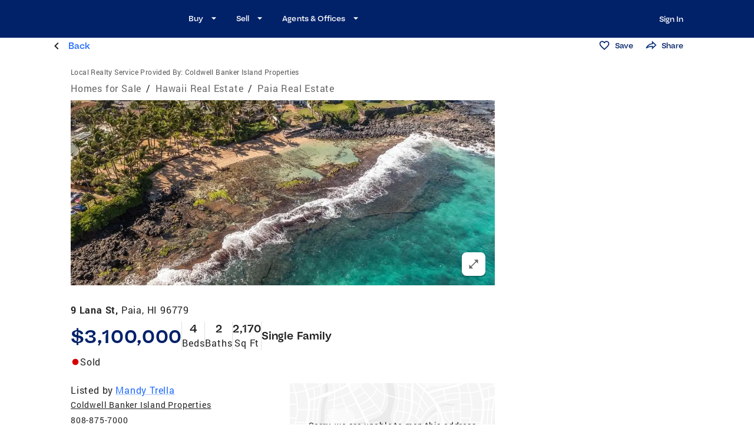

--- FILE ---
content_type: text/html; charset=utf-8
request_url: https://www.coldwellbanker.com/hi/paia/9-lana-st/lid-P00800000GBLyWaQlDPgEgBtxvm1RiOvst35nB6M
body_size: 42241
content:
<!DOCTYPE html><html lang="en-US"><head><meta charSet="utf-8"/><meta name="viewport" content="width=device-width, initial-scale=1, user-scalable=yes, maximum-scale=4"/><title>9 Lana St, Paia, HI 96779 - MLS# 398090 - Coldwell Banker</title><meta name="description" content="Find Property Information for 9 Lana St, Paia, HI 96779. MLS# 398090. View Photos, Pricing, Listing Status &amp; More."/><meta property="og:type" content="website"/><meta property="og:title" content="9 Lana St, Paia, HI 96779 - MLS# 398090 - Coldwell Banker"/><meta property="og:description" content="Find Property Information for 9 Lana St, Paia, HI 96779. MLS# 398090. View Photos, Pricing, Listing Status &amp; More."/><meta property="og:image" content="https://images-listings.coldwellbanker.com/HI_RAM/39/80/90/_P/398090_P00.jpg?width=1000"/><script id="property-residence" type="application/ld+json">{"@context":"https://schema.org","@type":"SingleFamilyResidence","url":"https://www.coldwellbanker.com/hi/paia/9-lana-st/lid-P00800000GBLyWaQlDPgEgBtxvm1RiOvst35nB6M","description":"2 large vacant and move-in ready homes on 1 lot! Front Home: 4 beds | 3.5 baths | 2,080 SQFT, Rear Home: 4 beds | 2 baths | 2,170 SQFT. 9 Lana is next to the sheltered sandy beach at Mama's Fish House and is ideal for those who love to swim, surf, foil, SUP, windsurf, or just lounge in the shade of coconut trees. Both homes have recently been updated, including: new roofs, solar-water heating systems, flooring, interior/exterior paint, electrical, and fixtures. The larger than typical lot for the neighborhood features ocean/mountain views, mature fruit bearing trees, multiple deck spaces, custom wood burning pizza/bread oven and a detached garden shed. Are you ready to live your North Shore dream on the Kuau Peninsula? This property has never been on the market and has not been CPR'd providing a rare opportunity for a savvy buyer.","image":"https://images-listings.coldwellbanker.com/HI_RAM/39/80/90/_P/398090_P00.jpg","floorSize":2170,"numberOfRooms":4,"address":{"@type":"PostalAddress","streetAddress":"9 Lana St","addressLocality":"Paia","addressRegion":"HI","postalCode":"96779"},"geo":{"@type":"GeoCoordinates","latitude":20.92823,"longitude":-156.36852}}</script><script id="breadcrumb" type="application/ld+json">{"@context":"https://schema.org","@type":"BreadcrumbList","itemListElement":[{"@type":"ListItem","position":1,"name":"Homes for Sale","item":"https://www.coldwellbanker.com/"},{"@type":"ListItem","position":2,"name":"Hawaii Real Estate","item":"https://www.coldwellbanker.com/sitemap/hawaii-real-estate"},{"@type":"ListItem","position":3,"name":"Paia Real Estate","item":"https://www.coldwellbanker.com/city/hi/paia"}]}</script><meta name="next-head-count" content="10"/><meta name="theme-color" content="#1F69FF"/><link rel="preload" href="/fonts/Bauziet-Norm-Regular.otf" as="font" type="font/otf" crossorigin=""/><link rel="preload" href="/fonts/Bauziet-Norm-Medium.otf" as="font" type="font/otf" crossorigin=""/><link rel="preload" href="/fonts/Bauziet-Norm-SemiBold.otf" as="font" type="font/otf" crossorigin=""/><link rel="preload" href="/fonts/Roboto-Regular.woff" as="font" type="font/woff" crossorigin=""/><link rel="preload" href="/fonts/Roboto-Medium.woff" as="font" type="font/woff" crossorigin=""/><link rel="preload" href="/fonts/Roboto-Bold.woff" as="font" type="font/woff" crossorigin=""/><link rel="icon" href="/favicon.ico"/><link rel="apple-touch-icon" sizes="152x152" href="/apple-touch-icon-152x152.png"/><link rel="apple-touch-icon" sizes="180x180" href="/apple-touch-icon-167x167.png"/><link rel="apple-touch-icon" sizes="167x167" href="/apple-touch-icon-180x180.png"/><link rel="manifest" href="/site.webmanifest"/><link rel="mask-icon" href="/favicon.svg"/><link rel="icon" type="image/png" sizes="16x16" href="/favicon-16x16.png"/><link rel="icon" type="image/png" sizes="32x32" href="/favicon-32x32.png"/><link rel="icon" type="image/png" sizes="48x48" href="/favicon-48x48.png"/><style data-emotion="css-global 0"></style><style data-emotion="css-global olgplx">html{-webkit-font-smoothing:antialiased;-moz-osx-font-smoothing:grayscale;box-sizing:border-box;-webkit-text-size-adjust:100%;}*,*::before,*::after{box-sizing:inherit;}strong,b{font-weight:700;}body{margin:0;color:rgba(0, 0, 0, 0.87);font-family:Roboto;font-weight:400;font-size:16px;line-height:24px;letter-spacing:0.8px;background-color:#FFFFFF;}@media (max-width:599.95px){body{font-size:16px;line-height:24px;letter-spacing:0.4px;}}@media print{body{background-color:#fff;}}body::backdrop{background-color:#FFFFFF;}h1,h2,h3,h4,h5,h6,p{margin:0;}</style><style data-emotion="css-global animation-61bdi0">@-webkit-keyframes animation-61bdi0{0%{-webkit-transform:rotate(0deg);-moz-transform:rotate(0deg);-ms-transform:rotate(0deg);transform:rotate(0deg);}100%{-webkit-transform:rotate(360deg);-moz-transform:rotate(360deg);-ms-transform:rotate(360deg);transform:rotate(360deg);}}@keyframes animation-61bdi0{0%{-webkit-transform:rotate(0deg);-moz-transform:rotate(0deg);-ms-transform:rotate(0deg);transform:rotate(0deg);}100%{-webkit-transform:rotate(360deg);-moz-transform:rotate(360deg);-ms-transform:rotate(360deg);transform:rotate(360deg);}}</style><style data-emotion="css-global animation-1p2h4ri">@-webkit-keyframes animation-1p2h4ri{0%{stroke-dasharray:1px,200px;stroke-dashoffset:0;}50%{stroke-dasharray:100px,200px;stroke-dashoffset:-15px;}100%{stroke-dasharray:100px,200px;stroke-dashoffset:-125px;}}@keyframes animation-1p2h4ri{0%{stroke-dasharray:1px,200px;stroke-dashoffset:0;}50%{stroke-dasharray:100px,200px;stroke-dashoffset:-15px;}100%{stroke-dasharray:100px,200px;stroke-dashoffset:-125px;}}</style><style data-emotion="css 1rr9cau-MuiBackdrop-root xdbj64-MuiCircularProgress-root 1idz92c-MuiCircularProgress-svg 176wh8e-MuiCircularProgress-circle 1is61y6 1kfd6mn-MuiPaper-root-MuiAppBar-root 1ed3hv0-MuiContainer-root 1iezxgl-MuiToolbar-root vpk1t2 5akf41-MuiButtonBase-root-MuiIconButton-root i4bv87-MuiSvgIcon-root e229wu i9gxme qvsrxl-MuiStack-root q2y5p0-MuiButtonBase-root-MuiButton-root 1gnd1fd-MuiButton-endIcon wxa5q9-MuiButtonBase-root-MuiButton-root 1gsuzl5-MuiContainer-root l9ac6l 8uw9on-MuiTypography-root-MuiBreadcrumbs-root 4pdmu4-MuiBreadcrumbs-ol mahofq-MuiButtonBase-root-MuiButton-root gcc2o7-MuiButton-startIcon 1mokzms-MuiSvgIcon-root 70qvj9 clksnb-MuiButtonBase-root-MuiButton-root ptiqhd-MuiSvgIcon-root 6i3hu6-MuiButtonBase-root-MuiIconButton-root up8ea2-MuiButtonBase-root-MuiIconButton-root e11mle-MuiSvgIcon-root 7f25vv-MuiButtonBase-root-MuiButton-root 17slstj-MuiSvgIcon-root t1go0-MuiContainer-root 11lq3yg-MuiGrid-root 138cpf5-MuiGrid-root 1d7f82o sa6u6s-MuiTypography-root 5tct2s 1jo3wt5-MuiTypography-root-MuiBreadcrumbs-root 1lgu1sj-MuiTypography-root-MuiLink-root 1vxfcal-MuiTypography-root 1wuw8dw-MuiBreadcrumbs-separator 2v51w8 8tzm9m-MuiGrid-root 10a31nt 15ke29n-MuiButtonBase-root-MuiButton-root zfiwn8-MuiSvgIcon-root 1jt8wab 1sjizby-MuiGrid-root 1dyxhmr-MuiGrid-root 1plj6p6 16k1p5a nqy9rp-MuiTypography-root n8c9oc-MuiGrid-root 12djzut-MuiStack-root hi43zo 2imjyh ku1key-MuiTypography-root 1tk1bks-MuiDivider-root 17h7f6s 1nultzg-MuiTypography-root 7p7fje-MuiStack-root 1l7afmr-MuiSvgIcon-root kdz9j2-MuiTypography-root jx0c4v-MuiGrid-root 1nuu3cr-MuiGrid-root nen11g-MuiStack-root 1byzkbt yy5ady 15b6fy2-MuiTypography-root f7qal8-MuiTypography-root-MuiLink-root 1muiert tdd8jy-MuiTypography-root-MuiLink-root o8x2lb-MuiTypography-root 15mcbv-MuiTypography-root ys7ftc-MuiTypography-root t79a84-MuiTypography-root vf50rn-MuiTypography-root nxbzxo itozw9-MuiGrid-root 1gvj221 1i1y2yn-MuiTypography-root y1gt6f gg4vpm 3b18qb-MuiTypography-root gvelbq-MuiTypography-root pnvh4i-MuiTypography-root 12pv5kw-MuiGrid-root awefdn-MuiGrid-root kl4x6v-MuiTypography-root 1yi8ufp-MuiGrid-root 8rdjtz-MuiIcon-root 1dclwqs-MuiTypography-root h41hrf-MuiTypography-root ewr44y-MuiGrid-root w4achf-MuiGrid-root 1rtzaso-MuiTypography-root 46siuz 18ifkbq-MuiTypography-root 1xhymz3-MuiTypography-root 1161qt5 1wu3kgy-MuiDivider-root 10yclac-MuiIcon-root utfs2q-MuiTypography-root 1sp8yrh 1j3jvph-MuiStack-root kqgwme 164r41r 1cnvwc4-MuiDivider-root t607xu v9bc06-MuiIcon-root 1yuhvjn zsz8fb 17d6jic 1q96n23-MuiTypography-root 1ymo5mt-MuiTypography-root 4gdd57-MuiGrid-root hpl09f-MuiGrid-root 1dm0p6-MuiTypography-root-MuiLink-root u8uh4w-MuiPaper-root-MuiCard-root 10cinx1 1cht6n8 vhsz08 8l6qhu-MuiCircularProgress-root dkvv5l-MuiCardContent-root 1p5q5e5-MuiStack-root 1l2okv9 1hmk6va-MuiTypography-root sz8s6n-MuiStack-root 3ek3ht-MuiSvgIcon-root 1gpv9k5-MuiTypography-root-MuiLink-root 1htkqtf-MuiTypography-root csa8d1-MuiStack-root a41iwz-MuiTypography-root-MuiLink-root mz9qt7 8ug16o-MuiTypography-root 1bpj7a6-MuiTypography-root 169l8he 1vh4zc7-MuiTypography-root dsv6a5 tu72al 1b23l5k 1jsaobp-MuiGrid-root 1xqercz 1dh72ei-MuiContainer-root qtp6mg u670p6 1yjeebp-MuiStack-root mr4olk 1lxwves 10g4jep vqm4qd 1vf80yb-MuiTypography-root vsbvg8 e53awj-MuiStack-root 1ykxdpo-MuiButtonBase-root-MuiIconButton-root ex7cty 146ng2d-MuiStack-root 4izy1g-MuiStack-root cz7jd6 wsp32j-MuiTypography-root h787gc-MuiStack-root hyt7kp-MuiTypography-root-MuiLink-root pbvr3f-MuiStack-root 5vqank f779bt-MuiStack-root l2gi56-MuiPaper-root-MuiAccordion-root 1e3amfx-MuiButtonBase-root-MuiAccordionSummary-root o4b71y-MuiAccordionSummary-content 1c34nlv-MuiTypography-root k3go56-MuiAccordionSummary-expandIconWrapper 1bh1gcp-MuiSvgIcon-root bz4dnt-MuiCollapse-root smkl36-MuiCollapse-wrapper 9l5vo-MuiCollapse-wrapperInner vanb3r-MuiAccordionDetails-root 1wifpna dt3agc-MuiTypography-root ohcgym o14dr ml1w6t 1qm1ha9-MuiStack-root 1dxkf3k 1px4hwh 1czq2rd 1ul9u4g-MuiTypography-root pf0hvf 1te68q-MuiGrid-root 13i4rnv-MuiGrid-root mk40zj-MuiTypography-root ev762u-MuiGrid-root 1mjaoai-MuiTypography-root-MuiLink-root 1wvtotu ps076o-MuiDivider-root 1nonfvl 1f7miv1-MuiTypography-root">.css-1rr9cau-MuiBackdrop-root{position:fixed;display:-webkit-box;display:-webkit-flex;display:-ms-flexbox;display:flex;-webkit-align-items:center;-webkit-box-align:center;-ms-flex-align:center;align-items:center;-webkit-box-pack:center;-ms-flex-pack:center;-webkit-justify-content:center;justify-content:center;right:0;bottom:0;top:0;left:0;background-color:rgba(0, 0, 0, 0.5);-webkit-tap-highlight-color:transparent;background-color:rgba(0, 0, 0, 0.5);z-index:1201;}.css-xdbj64-MuiCircularProgress-root{display:inline-block;color:#1F69FF;-webkit-animation:animation-61bdi0 1.4s linear infinite;animation:animation-61bdi0 1.4s linear infinite;color:rgba(255, 255, 255, 0.56);}.css-1idz92c-MuiCircularProgress-svg{display:block;}.css-176wh8e-MuiCircularProgress-circle{stroke:currentColor;stroke-dasharray:80px,200px;stroke-dashoffset:0;-webkit-animation:animation-1p2h4ri 1.4s ease-in-out infinite;animation:animation-1p2h4ri 1.4s ease-in-out infinite;}.css-1is61y6{-webkit-box-flex:1;-webkit-flex-grow:1;-ms-flex-positive:1;flex-grow:1;margin-bottom:56px;}.css-1kfd6mn-MuiPaper-root-MuiAppBar-root{background-color:#FFFFFF;color:rgba(0, 0, 0, 0.87);-webkit-transition:box-shadow 300ms cubic-bezier(0.4, 0, 0.2, 1) 0ms;transition:box-shadow 300ms cubic-bezier(0.4, 0, 0.2, 1) 0ms;box-shadow:none;display:-webkit-box;display:-webkit-flex;display:-ms-flexbox;display:flex;-webkit-flex-direction:column;-ms-flex-direction:column;flex-direction:column;width:100%;box-sizing:border-box;-webkit-flex-shrink:0;-ms-flex-negative:0;flex-shrink:0;position:fixed;z-index:1100;top:0;left:auto;right:0;background-color:#012169;color:#FFFFFF;padding-right:0px;background:rgba(1, 33, 105, 1);}@media print{.css-1kfd6mn-MuiPaper-root-MuiAppBar-root{position:absolute;}}.css-1ed3hv0-MuiContainer-root{width:100%;margin-left:auto;box-sizing:border-box;margin-right:auto;display:block;}@media (min-width:1536px){.css-1ed3hv0-MuiContainer-root{max-width:1536px;}}@media (min-width:0px){.css-1ed3hv0-MuiContainer-root{height:56px;padding:0px 32px 0 32px;}}@media (min-width:600px){.css-1ed3hv0-MuiContainer-root{height:64px;padding:0px 64px 0 64px;}}@media (min-width:1025px){.css-1ed3hv0-MuiContainer-root{padding:0px 104px 0px 114px;}}.css-1iezxgl-MuiToolbar-root{position:relative;display:-webkit-box;display:-webkit-flex;display:-ms-flexbox;display:flex;-webkit-align-items:center;-webkit-box-align:center;-ms-flex-align:center;align-items:center;min-height:56px;gap:24px;}@media (min-width:0px){@media (orientation: landscape){.css-1iezxgl-MuiToolbar-root{min-height:48px;}}}@media (min-width:600px){.css-1iezxgl-MuiToolbar-root{min-height:64px;}}@media (min-width:0px){.css-vpk1t2{display:-webkit-box;display:-webkit-flex;display:-ms-flexbox;display:flex;}}@media (min-width:1025px){.css-vpk1t2{display:none;}}.css-5akf41-MuiButtonBase-root-MuiIconButton-root{display:-webkit-inline-box;display:-webkit-inline-flex;display:-ms-inline-flexbox;display:inline-flex;-webkit-align-items:center;-webkit-box-align:center;-ms-flex-align:center;align-items:center;-webkit-box-pack:center;-ms-flex-pack:center;-webkit-justify-content:center;justify-content:center;position:relative;box-sizing:border-box;-webkit-tap-highlight-color:transparent;background-color:transparent;outline:0;border:0;margin:0;border-radius:0;padding:0;cursor:pointer;-webkit-user-select:none;-moz-user-select:none;-ms-user-select:none;user-select:none;vertical-align:middle;-moz-appearance:none;-webkit-appearance:none;-webkit-text-decoration:none;text-decoration:none;color:inherit;text-align:center;-webkit-flex:0 0 auto;-ms-flex:0 0 auto;flex:0 0 auto;font-size:1.5rem;padding:8px;border-radius:50%;overflow:visible;color:rgba(255, 255, 255, 0.56);-webkit-transition:background-color 150ms cubic-bezier(0.4, 0, 0.2, 1) 0ms;transition:background-color 150ms cubic-bezier(0.4, 0, 0.2, 1) 0ms;margin-left:-12px;color:inherit;padding:12px;font-size:1.75rem;margin-left:auto;margin-right:auto;padding-left:0px;}.css-5akf41-MuiButtonBase-root-MuiIconButton-root::-moz-focus-inner{border-style:none;}.css-5akf41-MuiButtonBase-root-MuiIconButton-root.Mui-disabled{pointer-events:none;cursor:default;}@media print{.css-5akf41-MuiButtonBase-root-MuiIconButton-root{-webkit-print-color-adjust:exact;color-adjust:exact;}}.css-5akf41-MuiButtonBase-root-MuiIconButton-root:hover{background-color:rgba(255, 255, 255, 0.04);}@media (hover: none){.css-5akf41-MuiButtonBase-root-MuiIconButton-root:hover{background-color:transparent;}}.css-5akf41-MuiButtonBase-root-MuiIconButton-root.Mui-disabled{background-color:transparent;color:rgba(0, 0, 0, 0.55);}.css-i4bv87-MuiSvgIcon-root{-webkit-user-select:none;-moz-user-select:none;-ms-user-select:none;user-select:none;width:1em;height:1em;display:inline-block;fill:currentColor;-webkit-flex-shrink:0;-ms-flex-negative:0;flex-shrink:0;-webkit-transition:fill 200ms cubic-bezier(0.4, 0, 0.2, 1) 0ms;transition:fill 200ms cubic-bezier(0.4, 0, 0.2, 1) 0ms;font-size:1.5rem;}@media (min-width:0px){.css-e229wu{display:none;}}@media (min-width:1025px){.css-e229wu{display:-webkit-box;display:-webkit-flex;display:-ms-flexbox;display:flex;}}.css-i9gxme{-webkit-box-flex:1;-webkit-flex-grow:1;-ms-flex-positive:1;flex-grow:1;}.css-qvsrxl-MuiStack-root{display:-webkit-box;display:-webkit-flex;display:-ms-flexbox;display:flex;-webkit-flex-direction:row;-ms-flex-direction:row;flex-direction:row;-webkit-align-items:center;-webkit-box-align:center;-ms-flex-align:center;align-items:center;}.css-qvsrxl-MuiStack-root>:not(style)+:not(style){margin:0;margin-left:8px;}@media (min-width:0px){.css-qvsrxl-MuiStack-root{display:none;}}@media (min-width:1025px){.css-qvsrxl-MuiStack-root{display:-webkit-box;display:-webkit-flex;display:-ms-flexbox;display:flex;}}.css-q2y5p0-MuiButtonBase-root-MuiButton-root{display:-webkit-inline-box;display:-webkit-inline-flex;display:-ms-inline-flexbox;display:inline-flex;-webkit-align-items:center;-webkit-box-align:center;-ms-flex-align:center;align-items:center;-webkit-box-pack:center;-ms-flex-pack:center;-webkit-justify-content:center;justify-content:center;position:relative;box-sizing:border-box;-webkit-tap-highlight-color:transparent;background-color:transparent;outline:0;border:0;margin:0;border-radius:0;padding:0;cursor:pointer;-webkit-user-select:none;-moz-user-select:none;-ms-user-select:none;user-select:none;vertical-align:middle;-moz-appearance:none;-webkit-appearance:none;-webkit-text-decoration:none;text-decoration:none;color:inherit;font-family:"Roboto","Helvetica","Arial",sans-serif;font-weight:500;font-size:0.875rem;line-height:1.75;letter-spacing:0.02857em;text-transform:uppercase;min-width:64px;padding:6px 8px;border-radius:8px;-webkit-transition:background-color 250ms cubic-bezier(0.4, 0, 0.2, 1) 0ms,box-shadow 250ms cubic-bezier(0.4, 0, 0.2, 1) 0ms,border-color 250ms cubic-bezier(0.4, 0, 0.2, 1) 0ms,color 250ms cubic-bezier(0.4, 0, 0.2, 1) 0ms;transition:background-color 250ms cubic-bezier(0.4, 0, 0.2, 1) 0ms,box-shadow 250ms cubic-bezier(0.4, 0, 0.2, 1) 0ms,border-color 250ms cubic-bezier(0.4, 0, 0.2, 1) 0ms,color 250ms cubic-bezier(0.4, 0, 0.2, 1) 0ms;color:#1F69FF;height:40px;border-radius:8px;font-family:Bauziet;font-weight:500;font-size:13px;line-height:24px;letter-spacing:0.08;height:24px;font-family:Bauziet;font-weight:500;font-size:13px;line-height:24px;letter-spacing:0.05px;color:#fff;text-transform:none;font-family:Bauziet;letter-spacing:0.05px;}.css-q2y5p0-MuiButtonBase-root-MuiButton-root::-moz-focus-inner{border-style:none;}.css-q2y5p0-MuiButtonBase-root-MuiButton-root.Mui-disabled{pointer-events:none;cursor:default;}@media print{.css-q2y5p0-MuiButtonBase-root-MuiButton-root{-webkit-print-color-adjust:exact;color-adjust:exact;}}.css-q2y5p0-MuiButtonBase-root-MuiButton-root:hover{-webkit-text-decoration:none;text-decoration:none;background-color:rgba(31, 105, 255, 0.04);}@media (hover: none){.css-q2y5p0-MuiButtonBase-root-MuiButton-root:hover{background-color:transparent;}}.css-q2y5p0-MuiButtonBase-root-MuiButton-root.Mui-disabled{color:rgba(0, 0, 0, 0.55);}@media (min-width:1025px){.css-q2y5p0-MuiButtonBase-root-MuiButton-root{padding:18px 8px 20px 16px;}}.css-q2y5p0-MuiButtonBase-root-MuiButton-root:active{background-color:transparent!important;-webkit-text-decoration:underline!important;text-decoration:underline!important;text-decoration-style:solid!important;text-underline-offset:5px!important;text-decoration-thickness:1.5px!important;}.css-q2y5p0-MuiButtonBase-root-MuiButton-root:hover{background-color:transparent!important;-webkit-text-decoration:underline!important;text-decoration:underline!important;text-decoration-style:solid!important;text-underline-offset:5px!important;text-decoration-thickness:1.5px!important;}.css-1gnd1fd-MuiButton-endIcon{display:inherit;margin-right:-4px;margin-left:8px;}.css-1gnd1fd-MuiButton-endIcon>*:nth-of-type(1){font-size:20px;}.css-wxa5q9-MuiButtonBase-root-MuiButton-root{display:-webkit-inline-box;display:-webkit-inline-flex;display:-ms-inline-flexbox;display:inline-flex;-webkit-align-items:center;-webkit-box-align:center;-ms-flex-align:center;align-items:center;-webkit-box-pack:center;-ms-flex-pack:center;-webkit-justify-content:center;justify-content:center;position:relative;box-sizing:border-box;-webkit-tap-highlight-color:transparent;background-color:transparent;outline:0;border:0;margin:0;border-radius:0;padding:0;cursor:pointer;-webkit-user-select:none;-moz-user-select:none;-ms-user-select:none;user-select:none;vertical-align:middle;-moz-appearance:none;-webkit-appearance:none;-webkit-text-decoration:none;text-decoration:none;color:inherit;font-family:"Roboto","Helvetica","Arial",sans-serif;font-weight:500;font-size:0.875rem;line-height:1.75;letter-spacing:0.02857em;text-transform:uppercase;min-width:64px;padding:6px 16px;border-radius:8px;-webkit-transition:background-color 250ms cubic-bezier(0.4, 0, 0.2, 1) 0ms,box-shadow 250ms cubic-bezier(0.4, 0, 0.2, 1) 0ms,border-color 250ms cubic-bezier(0.4, 0, 0.2, 1) 0ms,color 250ms cubic-bezier(0.4, 0, 0.2, 1) 0ms;transition:background-color 250ms cubic-bezier(0.4, 0, 0.2, 1) 0ms,box-shadow 250ms cubic-bezier(0.4, 0, 0.2, 1) 0ms,border-color 250ms cubic-bezier(0.4, 0, 0.2, 1) 0ms,color 250ms cubic-bezier(0.4, 0, 0.2, 1) 0ms;height:40px;border-radius:8px;font-family:Bauziet;font-weight:500;font-size:13px;line-height:24px;letter-spacing:0.08;display:-webkit-box;display:-webkit-flex;display:-ms-flexbox;display:flex;-webkit-flex-direction:column;-ms-flex-direction:column;flex-direction:column;-webkit-align-items:flex-end;-webkit-box-align:flex-end;-ms-flex-align:flex-end;align-items:flex-end;-webkit-box-pack:center;-ms-flex-pack:center;-webkit-justify-content:center;justify-content:center;text-transform:none;margin-left:auto;letter-spacing:0.05px;}.css-wxa5q9-MuiButtonBase-root-MuiButton-root::-moz-focus-inner{border-style:none;}.css-wxa5q9-MuiButtonBase-root-MuiButton-root.Mui-disabled{pointer-events:none;cursor:default;}@media print{.css-wxa5q9-MuiButtonBase-root-MuiButton-root{-webkit-print-color-adjust:exact;color-adjust:exact;}}.css-wxa5q9-MuiButtonBase-root-MuiButton-root:hover{-webkit-text-decoration:none;text-decoration:none;background-color:rgba(0, 0, 0, 0.04);}@media (hover: none){.css-wxa5q9-MuiButtonBase-root-MuiButton-root:hover{background-color:transparent;}}.css-wxa5q9-MuiButtonBase-root-MuiButton-root.Mui-disabled{color:rgba(0, 0, 0, 0.55);}.css-wxa5q9-MuiButtonBase-root-MuiButton-root:hover{background-color:transparent!important;-webkit-text-decoration:underline!important;text-decoration:underline!important;text-decoration-style:solid!important;text-underline-offset:5px!important;text-decoration-thickness:1.5px!important;}.css-1gsuzl5-MuiContainer-root{width:100%;margin-left:auto;box-sizing:border-box;margin-right:auto;display:block;border-color:rgba(0, 0, 0, 0.12);}.css-l9ac6l{max-width:1536px;margin:auto;display:-webkit-box;display:-webkit-flex;display:-ms-flexbox;display:flex;-webkit-box-pack:justify;-webkit-justify-content:space-between;justify-content:space-between;background-color:rgba(255, 255, 255, 1);}@media (min-width:0px){.css-l9ac6l{padding:0 24px 0 8px;}}@media (min-width:600px){.css-l9ac6l{padding:0 64px 0 28px;}}@media (min-width:1025px){.css-l9ac6l{padding:0 112px 0 80px;}}@media (min-width:1280px){.css-l9ac6l{padding:8px 112px 0 80px;}}.css-8uw9on-MuiTypography-root-MuiBreadcrumbs-root{margin:0;font-family:Roboto;font-weight:400;font-size:16px;line-height:24px;letter-spacing:0.8px;color:rgba(0, 0, 0, 0.65);padding-left:0px;display:-webkit-box;display:-webkit-flex;display:-ms-flexbox;display:flex;}@media (max-width:599.95px){.css-8uw9on-MuiTypography-root-MuiBreadcrumbs-root{font-size:16px;line-height:24px;letter-spacing:0.4px;}}.css-4pdmu4-MuiBreadcrumbs-ol{display:-webkit-box;display:-webkit-flex;display:-ms-flexbox;display:flex;-webkit-box-flex-wrap:wrap;-webkit-flex-wrap:wrap;-ms-flex-wrap:wrap;flex-wrap:wrap;-webkit-align-items:center;-webkit-box-align:center;-ms-flex-align:center;align-items:center;padding:0;margin:0;list-style:none;}.css-mahofq-MuiButtonBase-root-MuiButton-root{display:-webkit-inline-box;display:-webkit-inline-flex;display:-ms-inline-flexbox;display:inline-flex;-webkit-align-items:center;-webkit-box-align:center;-ms-flex-align:center;align-items:center;-webkit-box-pack:center;-ms-flex-pack:center;-webkit-justify-content:center;justify-content:center;position:relative;box-sizing:border-box;-webkit-tap-highlight-color:transparent;background-color:transparent;outline:0;border:0;margin:0;border-radius:0;padding:0;cursor:pointer;-webkit-user-select:none;-moz-user-select:none;-ms-user-select:none;user-select:none;vertical-align:middle;-moz-appearance:none;-webkit-appearance:none;-webkit-text-decoration:none;text-decoration:none;color:inherit;font-family:"Roboto","Helvetica","Arial",sans-serif;font-weight:500;font-size:0.875rem;line-height:1.75;letter-spacing:0.02857em;text-transform:uppercase;min-width:64px;padding:6px 8px;border-radius:8px;-webkit-transition:background-color 250ms cubic-bezier(0.4, 0, 0.2, 1) 0ms,box-shadow 250ms cubic-bezier(0.4, 0, 0.2, 1) 0ms,border-color 250ms cubic-bezier(0.4, 0, 0.2, 1) 0ms,color 250ms cubic-bezier(0.4, 0, 0.2, 1) 0ms;transition:background-color 250ms cubic-bezier(0.4, 0, 0.2, 1) 0ms,box-shadow 250ms cubic-bezier(0.4, 0, 0.2, 1) 0ms,border-color 250ms cubic-bezier(0.4, 0, 0.2, 1) 0ms,color 250ms cubic-bezier(0.4, 0, 0.2, 1) 0ms;color:#1F69FF;height:40px;border-radius:8px;font-family:Bauziet;font-weight:500;font-size:13px;line-height:24px;letter-spacing:0.08;height:24px;font-family:Bauziet;font-weight:500;font-size:13px;line-height:24px;letter-spacing:0.05px;letter-spacing:0.05px;text-transform:none;line-height:26px;}.css-mahofq-MuiButtonBase-root-MuiButton-root::-moz-focus-inner{border-style:none;}.css-mahofq-MuiButtonBase-root-MuiButton-root.Mui-disabled{pointer-events:none;cursor:default;}@media print{.css-mahofq-MuiButtonBase-root-MuiButton-root{-webkit-print-color-adjust:exact;color-adjust:exact;}}.css-mahofq-MuiButtonBase-root-MuiButton-root:hover{-webkit-text-decoration:none;text-decoration:none;background-color:rgba(31, 105, 255, 0.04);}@media (hover: none){.css-mahofq-MuiButtonBase-root-MuiButton-root:hover{background-color:transparent;}}.css-mahofq-MuiButtonBase-root-MuiButton-root.Mui-disabled{color:rgba(0, 0, 0, 0.55);}@media (min-width:0px){.css-mahofq-MuiButtonBase-root-MuiButton-root{font-size:15px;}}@media (min-width:600px){.css-mahofq-MuiButtonBase-root-MuiButton-root{font-size:15px;}}.css-gcc2o7-MuiButton-startIcon{display:inherit;margin-right:8px;margin-left:-4px;}.css-gcc2o7-MuiButton-startIcon>*:nth-of-type(1){font-size:20px;}.css-1mokzms-MuiSvgIcon-root{-webkit-user-select:none;-moz-user-select:none;-ms-user-select:none;user-select:none;width:1em;height:1em;display:inline-block;fill:currentColor;-webkit-flex-shrink:0;-ms-flex-negative:0;flex-shrink:0;-webkit-transition:fill 200ms cubic-bezier(0.4, 0, 0.2, 1) 0ms;transition:fill 200ms cubic-bezier(0.4, 0, 0.2, 1) 0ms;font-size:1.5rem;color:rgba(0, 0, 0, 0.87);font-size:24px!important;}.css-70qvj9{display:-webkit-box;display:-webkit-flex;display:-ms-flexbox;display:flex;-webkit-align-items:center;-webkit-box-align:center;-ms-flex-align:center;align-items:center;}.css-clksnb-MuiButtonBase-root-MuiButton-root{display:-webkit-inline-box;display:-webkit-inline-flex;display:-ms-inline-flexbox;display:inline-flex;-webkit-align-items:center;-webkit-box-align:center;-ms-flex-align:center;align-items:center;-webkit-box-pack:center;-ms-flex-pack:center;-webkit-justify-content:center;justify-content:center;position:relative;box-sizing:border-box;-webkit-tap-highlight-color:transparent;background-color:transparent;outline:0;border:0;margin:0;border-radius:0;padding:0;cursor:pointer;-webkit-user-select:none;-moz-user-select:none;-ms-user-select:none;user-select:none;vertical-align:middle;-moz-appearance:none;-webkit-appearance:none;-webkit-text-decoration:none;text-decoration:none;color:inherit;font-family:"Roboto","Helvetica","Arial",sans-serif;font-weight:500;font-size:0.875rem;line-height:1.75;letter-spacing:0.02857em;text-transform:uppercase;min-width:64px;padding:6px 8px;border-radius:8px;-webkit-transition:background-color 250ms cubic-bezier(0.4, 0, 0.2, 1) 0ms,box-shadow 250ms cubic-bezier(0.4, 0, 0.2, 1) 0ms,border-color 250ms cubic-bezier(0.4, 0, 0.2, 1) 0ms,color 250ms cubic-bezier(0.4, 0, 0.2, 1) 0ms;transition:background-color 250ms cubic-bezier(0.4, 0, 0.2, 1) 0ms,box-shadow 250ms cubic-bezier(0.4, 0, 0.2, 1) 0ms,border-color 250ms cubic-bezier(0.4, 0, 0.2, 1) 0ms,color 250ms cubic-bezier(0.4, 0, 0.2, 1) 0ms;color:#012169;height:40px;border-radius:8px;font-family:Bauziet;font-weight:500;font-size:13px;line-height:24px;letter-spacing:0.08;height:24px;font-family:Bauziet;font-weight:500;font-size:13px;line-height:24px;letter-spacing:0.05px;letter-spacing:0.05px;text-transform:capitalize;margin-right:8px;}.css-clksnb-MuiButtonBase-root-MuiButton-root::-moz-focus-inner{border-style:none;}.css-clksnb-MuiButtonBase-root-MuiButton-root.Mui-disabled{pointer-events:none;cursor:default;}@media print{.css-clksnb-MuiButtonBase-root-MuiButton-root{-webkit-print-color-adjust:exact;color-adjust:exact;}}.css-clksnb-MuiButtonBase-root-MuiButton-root:hover{-webkit-text-decoration:none;text-decoration:none;background-color:rgba(1, 33, 105, 0.04);}@media (hover: none){.css-clksnb-MuiButtonBase-root-MuiButton-root:hover{background-color:transparent;}}.css-clksnb-MuiButtonBase-root-MuiButton-root.Mui-disabled{color:rgba(0, 0, 0, 0.55);}@media (min-width:0px){.css-clksnb-MuiButtonBase-root-MuiButton-root{display:none;padding:0px;}}@media (min-width:600px){.css-clksnb-MuiButtonBase-root-MuiButton-root{padding:6px 8px;}}@media (min-width:1025px){.css-clksnb-MuiButtonBase-root-MuiButton-root{display:-webkit-box;display:-webkit-flex;display:-ms-flexbox;display:flex;}}.css-ptiqhd-MuiSvgIcon-root{-webkit-user-select:none;-moz-user-select:none;-ms-user-select:none;user-select:none;width:1em;height:1em;display:inline-block;fill:currentColor;-webkit-flex-shrink:0;-ms-flex-negative:0;flex-shrink:0;-webkit-transition:fill 200ms cubic-bezier(0.4, 0, 0.2, 1) 0ms;transition:fill 200ms cubic-bezier(0.4, 0, 0.2, 1) 0ms;font-size:1.25rem;}.css-6i3hu6-MuiButtonBase-root-MuiIconButton-root{display:-webkit-inline-box;display:-webkit-inline-flex;display:-ms-inline-flexbox;display:inline-flex;-webkit-align-items:center;-webkit-box-align:center;-ms-flex-align:center;align-items:center;-webkit-box-pack:center;-ms-flex-pack:center;-webkit-justify-content:center;justify-content:center;position:relative;box-sizing:border-box;-webkit-tap-highlight-color:transparent;background-color:transparent;outline:0;border:0;margin:0;border-radius:0;padding:0;cursor:pointer;-webkit-user-select:none;-moz-user-select:none;-ms-user-select:none;user-select:none;vertical-align:middle;-moz-appearance:none;-webkit-appearance:none;-webkit-text-decoration:none;text-decoration:none;color:inherit;text-align:center;-webkit-flex:0 0 auto;-ms-flex:0 0 auto;flex:0 0 auto;font-size:1.5rem;padding:8px;border-radius:50%;overflow:visible;color:rgba(255, 255, 255, 0.56);-webkit-transition:background-color 150ms cubic-bezier(0.4, 0, 0.2, 1) 0ms;transition:background-color 150ms cubic-bezier(0.4, 0, 0.2, 1) 0ms;color:#012169;padding:5px;font-size:1.125rem;}.css-6i3hu6-MuiButtonBase-root-MuiIconButton-root::-moz-focus-inner{border-style:none;}.css-6i3hu6-MuiButtonBase-root-MuiIconButton-root.Mui-disabled{pointer-events:none;cursor:default;}@media print{.css-6i3hu6-MuiButtonBase-root-MuiIconButton-root{-webkit-print-color-adjust:exact;color-adjust:exact;}}.css-6i3hu6-MuiButtonBase-root-MuiIconButton-root:hover{background-color:rgba(255, 255, 255, 0.04);}@media (hover: none){.css-6i3hu6-MuiButtonBase-root-MuiIconButton-root:hover{background-color:transparent;}}.css-6i3hu6-MuiButtonBase-root-MuiIconButton-root:hover{background-color:rgba(1, 33, 105, 0.04);}@media (hover: none){.css-6i3hu6-MuiButtonBase-root-MuiIconButton-root:hover{background-color:transparent;}}.css-6i3hu6-MuiButtonBase-root-MuiIconButton-root.Mui-disabled{background-color:transparent;color:rgba(0, 0, 0, 0.55);}@media (min-width:1025px){.css-6i3hu6-MuiButtonBase-root-MuiIconButton-root{display:none;}}.css-up8ea2-MuiButtonBase-root-MuiIconButton-root{display:-webkit-inline-box;display:-webkit-inline-flex;display:-ms-inline-flexbox;display:inline-flex;-webkit-align-items:center;-webkit-box-align:center;-ms-flex-align:center;align-items:center;-webkit-box-pack:center;-ms-flex-pack:center;-webkit-justify-content:center;justify-content:center;position:relative;box-sizing:border-box;-webkit-tap-highlight-color:transparent;background-color:transparent;outline:0;border:0;margin:0;border-radius:0;padding:0;cursor:pointer;-webkit-user-select:none;-moz-user-select:none;-ms-user-select:none;user-select:none;vertical-align:middle;-moz-appearance:none;-webkit-appearance:none;-webkit-text-decoration:none;text-decoration:none;color:inherit;text-align:center;-webkit-flex:0 0 auto;-ms-flex:0 0 auto;flex:0 0 auto;font-size:1.5rem;padding:8px;border-radius:50%;overflow:visible;color:rgba(255, 255, 255, 0.56);-webkit-transition:background-color 150ms cubic-bezier(0.4, 0, 0.2, 1) 0ms;transition:background-color 150ms cubic-bezier(0.4, 0, 0.2, 1) 0ms;color:#012169;max-width:40px;height:40px;}.css-up8ea2-MuiButtonBase-root-MuiIconButton-root::-moz-focus-inner{border-style:none;}.css-up8ea2-MuiButtonBase-root-MuiIconButton-root.Mui-disabled{pointer-events:none;cursor:default;}@media print{.css-up8ea2-MuiButtonBase-root-MuiIconButton-root{-webkit-print-color-adjust:exact;color-adjust:exact;}}.css-up8ea2-MuiButtonBase-root-MuiIconButton-root:hover{background-color:rgba(255, 255, 255, 0.04);}@media (hover: none){.css-up8ea2-MuiButtonBase-root-MuiIconButton-root:hover{background-color:transparent;}}.css-up8ea2-MuiButtonBase-root-MuiIconButton-root:hover{background-color:rgba(1, 33, 105, 0.04);}@media (hover: none){.css-up8ea2-MuiButtonBase-root-MuiIconButton-root:hover{background-color:transparent;}}.css-up8ea2-MuiButtonBase-root-MuiIconButton-root.Mui-disabled{background-color:transparent;color:rgba(0, 0, 0, 0.55);}@media (min-width:1025px){.css-up8ea2-MuiButtonBase-root-MuiIconButton-root{display:none;}}.css-e11mle-MuiSvgIcon-root{-webkit-user-select:none;-moz-user-select:none;-ms-user-select:none;user-select:none;width:1em;height:1em;display:inline-block;fill:currentColor;-webkit-flex-shrink:0;-ms-flex-negative:0;flex-shrink:0;-webkit-transition:fill 200ms cubic-bezier(0.4, 0, 0.2, 1) 0ms;transition:fill 200ms cubic-bezier(0.4, 0, 0.2, 1) 0ms;font-size:1.25rem;color:#fff;}.css-7f25vv-MuiButtonBase-root-MuiButton-root{display:-webkit-inline-box;display:-webkit-inline-flex;display:-ms-inline-flexbox;display:inline-flex;-webkit-align-items:center;-webkit-box-align:center;-ms-flex-align:center;align-items:center;-webkit-box-pack:center;-ms-flex-pack:center;-webkit-justify-content:center;justify-content:center;position:relative;box-sizing:border-box;-webkit-tap-highlight-color:transparent;background-color:transparent;outline:0;border:0;margin:0;border-radius:0;padding:0;cursor:pointer;-webkit-user-select:none;-moz-user-select:none;-ms-user-select:none;user-select:none;vertical-align:middle;-moz-appearance:none;-webkit-appearance:none;-webkit-text-decoration:none;text-decoration:none;color:inherit;font-family:"Roboto","Helvetica","Arial",sans-serif;font-weight:500;font-size:0.875rem;line-height:1.75;letter-spacing:0.02857em;text-transform:uppercase;min-width:64px;padding:6px 8px;border-radius:8px;-webkit-transition:background-color 250ms cubic-bezier(0.4, 0, 0.2, 1) 0ms,box-shadow 250ms cubic-bezier(0.4, 0, 0.2, 1) 0ms,border-color 250ms cubic-bezier(0.4, 0, 0.2, 1) 0ms,color 250ms cubic-bezier(0.4, 0, 0.2, 1) 0ms;transition:background-color 250ms cubic-bezier(0.4, 0, 0.2, 1) 0ms,box-shadow 250ms cubic-bezier(0.4, 0, 0.2, 1) 0ms,border-color 250ms cubic-bezier(0.4, 0, 0.2, 1) 0ms,color 250ms cubic-bezier(0.4, 0, 0.2, 1) 0ms;color:#012169;height:40px;border-radius:8px;font-family:Bauziet;font-weight:500;font-size:13px;line-height:24px;letter-spacing:0.08;height:24px;font-family:Bauziet;font-weight:500;font-size:13px;line-height:24px;letter-spacing:0.05px;letter-spacing:0.05px;text-transform:capitalize;}.css-7f25vv-MuiButtonBase-root-MuiButton-root::-moz-focus-inner{border-style:none;}.css-7f25vv-MuiButtonBase-root-MuiButton-root.Mui-disabled{pointer-events:none;cursor:default;}@media print{.css-7f25vv-MuiButtonBase-root-MuiButton-root{-webkit-print-color-adjust:exact;color-adjust:exact;}}.css-7f25vv-MuiButtonBase-root-MuiButton-root:hover{-webkit-text-decoration:none;text-decoration:none;background-color:rgba(1, 33, 105, 0.04);}@media (hover: none){.css-7f25vv-MuiButtonBase-root-MuiButton-root:hover{background-color:transparent;}}.css-7f25vv-MuiButtonBase-root-MuiButton-root.Mui-disabled{color:rgba(0, 0, 0, 0.55);}@media (min-width:0px){.css-7f25vv-MuiButtonBase-root-MuiButton-root{display:none;}}@media (min-width:1025px){.css-7f25vv-MuiButtonBase-root-MuiButton-root{display:-webkit-box;display:-webkit-flex;display:-ms-flexbox;display:flex;}}.css-17slstj-MuiSvgIcon-root{-webkit-user-select:none;-moz-user-select:none;-ms-user-select:none;user-select:none;width:1em;height:1em;display:inline-block;fill:currentColor;-webkit-flex-shrink:0;-ms-flex-negative:0;flex-shrink:0;-webkit-transition:fill 200ms cubic-bezier(0.4, 0, 0.2, 1) 0ms;transition:fill 200ms cubic-bezier(0.4, 0, 0.2, 1) 0ms;font-size:1.5rem;color:#fff;}.css-t1go0-MuiContainer-root{width:100%;margin-left:auto;box-sizing:border-box;margin-right:auto;display:block;min-height:92vh;}@media (min-width:1536px){.css-t1go0-MuiContainer-root{max-width:1536px;}}@media (min-width:0px){.css-t1go0-MuiContainer-root{margin-top:8px;padding-bottom:64px;}}@media (min-width:600px){.css-t1go0-MuiContainer-root{margin-top:24px;padding-left:64px;padding-right:64px;padding-bottom:80px;}}@media (min-width:1025px){.css-t1go0-MuiContainer-root{padding-left:120px;padding-right:120px;}}@media (min-width:1280px){.css-t1go0-MuiContainer-root{padding-right:80px;padding-bottom:120px;}}.css-11lq3yg-MuiGrid-root{box-sizing:border-box;display:-webkit-box;display:-webkit-flex;display:-ms-flexbox;display:flex;-webkit-box-flex-wrap:wrap;-webkit-flex-wrap:wrap;-ms-flex-wrap:wrap;flex-wrap:wrap;width:100%;-webkit-flex-direction:row;-ms-flex-direction:row;flex-direction:row;}.css-138cpf5-MuiGrid-root{box-sizing:border-box;margin:0;-webkit-flex-direction:row;-ms-flex-direction:row;flex-direction:row;-webkit-flex-basis:100%;-ms-flex-preferred-size:100%;flex-basis:100%;-webkit-box-flex:0;-webkit-flex-grow:0;-ms-flex-positive:0;flex-grow:0;max-width:100%;}@media (min-width:600px){.css-138cpf5-MuiGrid-root{-webkit-flex-basis:100%;-ms-flex-preferred-size:100%;flex-basis:100%;-webkit-box-flex:0;-webkit-flex-grow:0;-ms-flex-positive:0;flex-grow:0;max-width:100%;}}@media (min-width:1025px){.css-138cpf5-MuiGrid-root{-webkit-flex-basis:100%;-ms-flex-preferred-size:100%;flex-basis:100%;-webkit-box-flex:0;-webkit-flex-grow:0;-ms-flex-positive:0;flex-grow:0;max-width:100%;}}@media (min-width:1280px){.css-138cpf5-MuiGrid-root{-webkit-flex-basis:66.666667%;-ms-flex-preferred-size:66.666667%;flex-basis:66.666667%;-webkit-box-flex:0;-webkit-flex-grow:0;-ms-flex-positive:0;flex-grow:0;max-width:66.666667%;}}@media (min-width:1536px){.css-138cpf5-MuiGrid-root{-webkit-flex-basis:66.666667%;-ms-flex-preferred-size:66.666667%;flex-basis:66.666667%;-webkit-box-flex:0;-webkit-flex-grow:0;-ms-flex-positive:0;flex-grow:0;max-width:66.666667%;}}.css-1d7f82o{margin-bottom:8px;display:-webkit-box;display:-webkit-flex;display:-ms-flexbox;display:flex;-webkit-box-pack:start;-ms-flex-pack:start;-webkit-justify-content:flex-start;justify-content:flex-start;}@media (min-width:0px){.css-1d7f82o{margin-left:16px;margin-right:16px;}}@media (min-width:600px){.css-1d7f82o{margin-left:0px;margin-right:0px;}}.css-sa6u6s-MuiTypography-root{margin:0;font-family:Roboto;font-weight:400;font-size:12px;line-height:16px;letter-spacing:0.4px;overflow:hidden;text-overflow:ellipsis;white-space:nowrap;color:rgba(0, 0, 0, 0.65);}@media (max-width:599.95px){.css-sa6u6s-MuiTypography-root{font-size:12px;line-height:16px;letter-spacing:0.4px;}}.css-5tct2s{margin-bottom:8px;display:-webkit-box;display:-webkit-flex;display:-ms-flexbox;display:flex;}.css-1jo3wt5-MuiTypography-root-MuiBreadcrumbs-root{margin:0;font-family:Roboto;font-weight:400;font-size:16px;line-height:24px;letter-spacing:0.8px;color:rgba(0, 0, 0, 0.65);color:rgba(0, 0, 0, 0.87);}@media (max-width:599.95px){.css-1jo3wt5-MuiTypography-root-MuiBreadcrumbs-root{font-size:16px;line-height:24px;letter-spacing:0.4px;}}.css-1jo3wt5-MuiTypography-root-MuiBreadcrumbs-root .MuiBreadcrumbs-li a>p{opacity:0.7;}.css-1lgu1sj-MuiTypography-root-MuiLink-root{margin:0;font-family:inherit;font-weight:inherit;font-size:inherit;line-height:inherit;letter-spacing:inherit;overflow:hidden;text-overflow:ellipsis;white-space:nowrap;color:inherit;-webkit-text-decoration:none;text-decoration:none;color:inherit;}.css-1lgu1sj-MuiTypography-root-MuiLink-root:hover{-webkit-text-decoration:underline;text-decoration:underline;}.css-1vxfcal-MuiTypography-root{margin:0;font-family:Roboto;font-weight:400;font-size:16px;line-height:24px;letter-spacing:0.8px;}@media (max-width:599.95px){.css-1vxfcal-MuiTypography-root{font-size:16px;line-height:24px;letter-spacing:0.4px;}}.css-1wuw8dw-MuiBreadcrumbs-separator{display:-webkit-box;display:-webkit-flex;display:-ms-flexbox;display:flex;-webkit-user-select:none;-moz-user-select:none;-ms-user-select:none;user-select:none;margin-left:8px;margin-right:8px;}.css-2v51w8{position:relative;margin-bottom:24px;}.css-8tzm9m-MuiGrid-root{box-sizing:border-box;margin:0;-webkit-flex-direction:row;-ms-flex-direction:row;flex-direction:row;width:100%;background-color:rgba(68, 71, 74, 1);height:314px;}@media (min-width:1025px){.css-8tzm9m-MuiGrid-root{-webkit-flex-basis:100%;-ms-flex-preferred-size:100%;flex-basis:100%;-webkit-box-flex:0;-webkit-flex-grow:0;-ms-flex-positive:0;flex-grow:0;max-width:100%;}}@media (min-width:1280px){.css-8tzm9m-MuiGrid-root{-webkit-flex-basis:100%;-ms-flex-preferred-size:100%;flex-basis:100%;-webkit-box-flex:0;-webkit-flex-grow:0;-ms-flex-positive:0;flex-grow:0;max-width:100%;}}@media (min-width:1536px){.css-8tzm9m-MuiGrid-root{-webkit-flex-basis:100%;-ms-flex-preferred-size:100%;flex-basis:100%;-webkit-box-flex:0;-webkit-flex-grow:0;-ms-flex-positive:0;flex-grow:0;max-width:100%;}}.css-8tzm9m-MuiGrid-root img{object-fit:cover;}.css-10a31nt{position:absolute;bottom:12px;left:16px;}.css-15ke29n-MuiButtonBase-root-MuiButton-root{display:-webkit-inline-box;display:-webkit-inline-flex;display:-ms-inline-flexbox;display:inline-flex;-webkit-align-items:center;-webkit-box-align:center;-ms-flex-align:center;align-items:center;-webkit-box-pack:center;-ms-flex-pack:center;-webkit-justify-content:center;justify-content:center;position:relative;box-sizing:border-box;-webkit-tap-highlight-color:transparent;background-color:transparent;outline:0;border:0;margin:0;border-radius:0;padding:0;cursor:pointer;-webkit-user-select:none;-moz-user-select:none;-ms-user-select:none;user-select:none;vertical-align:middle;-moz-appearance:none;-webkit-appearance:none;-webkit-text-decoration:none;text-decoration:none;color:inherit;font-family:"Roboto","Helvetica","Arial",sans-serif;font-weight:500;font-size:0.875rem;line-height:1.75;letter-spacing:0.02857em;text-transform:uppercase;min-width:64px;padding:6px 8px;border-radius:8px;-webkit-transition:background-color 250ms cubic-bezier(0.4, 0, 0.2, 1) 0ms,box-shadow 250ms cubic-bezier(0.4, 0, 0.2, 1) 0ms,border-color 250ms cubic-bezier(0.4, 0, 0.2, 1) 0ms,color 250ms cubic-bezier(0.4, 0, 0.2, 1) 0ms;transition:background-color 250ms cubic-bezier(0.4, 0, 0.2, 1) 0ms,box-shadow 250ms cubic-bezier(0.4, 0, 0.2, 1) 0ms,border-color 250ms cubic-bezier(0.4, 0, 0.2, 1) 0ms,color 250ms cubic-bezier(0.4, 0, 0.2, 1) 0ms;color:#1F69FF;height:40px;border-radius:8px;font-family:Bauziet;font-weight:500;font-size:13px;line-height:24px;letter-spacing:0.08;height:24px;font-family:Bauziet;font-weight:500;font-size:13px;line-height:24px;letter-spacing:0.05px;display:-webkit-inline-box;display:-webkit-inline-flex;display:-ms-inline-flexbox;display:inline-flex;-webkit-flex-direction:column;-ms-flex-direction:column;flex-direction:column;-webkit-box-pack:center;-ms-flex-pack:center;-webkit-justify-content:center;justify-content:center;-webkit-align-items:center;-webkit-box-align:center;-ms-flex-align:center;align-items:center;position:absolute;right:16px;bottom:16px;min-width:40px;width:40px!important;height:40px!important;background-color:#fff!important;box-shadow:0px 3px 1px -2px rgba(0, 0, 0, 0.2),0px 2px 2px rgba(0, 0, 0, 0.14),0px 1px 5px rgba(0, 0, 0, 0.12);border-radius:8px;}.css-15ke29n-MuiButtonBase-root-MuiButton-root::-moz-focus-inner{border-style:none;}.css-15ke29n-MuiButtonBase-root-MuiButton-root.Mui-disabled{pointer-events:none;cursor:default;}@media print{.css-15ke29n-MuiButtonBase-root-MuiButton-root{-webkit-print-color-adjust:exact;color-adjust:exact;}}.css-15ke29n-MuiButtonBase-root-MuiButton-root:hover{-webkit-text-decoration:none;text-decoration:none;background-color:rgba(31, 105, 255, 0.04);}@media (hover: none){.css-15ke29n-MuiButtonBase-root-MuiButton-root:hover{background-color:transparent;}}.css-15ke29n-MuiButtonBase-root-MuiButton-root.Mui-disabled{color:rgba(0, 0, 0, 0.55);}.css-zfiwn8-MuiSvgIcon-root{-webkit-user-select:none;-moz-user-select:none;-ms-user-select:none;user-select:none;width:1em;height:1em;display:inline-block;fill:currentColor;-webkit-flex-shrink:0;-ms-flex-negative:0;flex-shrink:0;-webkit-transition:fill 200ms cubic-bezier(0.4, 0, 0.2, 1) 0ms;transition:fill 200ms cubic-bezier(0.4, 0, 0.2, 1) 0ms;font-size:1.5rem;fill:rgba(0, 0, 0, 0.6);width:20px;height:20px;}@media (min-width:0px){.css-1jt8wab{padding-left:32px;padding-right:32px;}}@media (min-width:600px){.css-1jt8wab{padding-left:0px;padding-right:0px;}}.css-1sjizby-MuiGrid-root{box-sizing:border-box;display:-webkit-box;display:-webkit-flex;display:-ms-flexbox;display:flex;-webkit-box-flex-wrap:wrap;-webkit-flex-wrap:wrap;-ms-flex-wrap:wrap;flex-wrap:wrap;width:100%;-webkit-flex-direction:row;-ms-flex-direction:row;flex-direction:row;margin-top:-8px;}.css-1sjizby-MuiGrid-root>.MuiGrid-item{padding-top:8px;}.css-1dyxhmr-MuiGrid-root{box-sizing:border-box;margin:0;-webkit-flex-direction:row;-ms-flex-direction:row;flex-direction:row;-webkit-flex-basis:100%;-ms-flex-preferred-size:100%;flex-basis:100%;-webkit-box-flex:0;-webkit-flex-grow:0;-ms-flex-positive:0;flex-grow:0;max-width:100%;padding-top:0px;}@media (min-width:600px){.css-1dyxhmr-MuiGrid-root{-webkit-flex-basis:100%;-ms-flex-preferred-size:100%;flex-basis:100%;-webkit-box-flex:0;-webkit-flex-grow:0;-ms-flex-positive:0;flex-grow:0;max-width:100%;}}@media (min-width:1025px){.css-1dyxhmr-MuiGrid-root{-webkit-flex-basis:100%;-ms-flex-preferred-size:100%;flex-basis:100%;-webkit-box-flex:0;-webkit-flex-grow:0;-ms-flex-positive:0;flex-grow:0;max-width:100%;}}@media (min-width:1280px){.css-1dyxhmr-MuiGrid-root{-webkit-flex-basis:100%;-ms-flex-preferred-size:100%;flex-basis:100%;-webkit-box-flex:0;-webkit-flex-grow:0;-ms-flex-positive:0;flex-grow:0;max-width:100%;}}@media (min-width:1536px){.css-1dyxhmr-MuiGrid-root{-webkit-flex-basis:100%;-ms-flex-preferred-size:100%;flex-basis:100%;-webkit-box-flex:0;-webkit-flex-grow:0;-ms-flex-positive:0;flex-grow:0;max-width:100%;}}.css-1plj6p6{margin:0px;height:unset;}.css-16k1p5a{display:inline;-webkit-box-flex-wrap:wrap;-webkit-flex-wrap:wrap;-ms-flex-wrap:wrap;flex-wrap:wrap;}.css-nqy9rp-MuiTypography-root{margin:0;font-family:Roboto;font-weight:400;font-size:16px;line-height:24px;letter-spacing:0.8px;display:inline-block;font-weight:700!important;}@media (max-width:599.95px){.css-nqy9rp-MuiTypography-root{font-size:16px;line-height:24px;letter-spacing:0.4px;}}.css-n8c9oc-MuiGrid-root{box-sizing:border-box;margin:0;-webkit-flex-direction:row;-ms-flex-direction:row;flex-direction:row;-webkit-flex-basis:100%;-ms-flex-preferred-size:100%;flex-basis:100%;-webkit-box-flex:0;-webkit-flex-grow:0;-ms-flex-positive:0;flex-grow:0;max-width:100%;}@media (min-width:600px){.css-n8c9oc-MuiGrid-root{-webkit-flex-basis:100%;-ms-flex-preferred-size:100%;flex-basis:100%;-webkit-box-flex:0;-webkit-flex-grow:0;-ms-flex-positive:0;flex-grow:0;max-width:100%;}}@media (min-width:1025px){.css-n8c9oc-MuiGrid-root{-webkit-flex-basis:100%;-ms-flex-preferred-size:100%;flex-basis:100%;-webkit-box-flex:0;-webkit-flex-grow:0;-ms-flex-positive:0;flex-grow:0;max-width:100%;}}@media (min-width:1280px){.css-n8c9oc-MuiGrid-root{-webkit-flex-basis:100%;-ms-flex-preferred-size:100%;flex-basis:100%;-webkit-box-flex:0;-webkit-flex-grow:0;-ms-flex-positive:0;flex-grow:0;max-width:100%;}}@media (min-width:1536px){.css-n8c9oc-MuiGrid-root{-webkit-flex-basis:100%;-ms-flex-preferred-size:100%;flex-basis:100%;-webkit-box-flex:0;-webkit-flex-grow:0;-ms-flex-positive:0;flex-grow:0;max-width:100%;}}.css-12djzut-MuiStack-root{display:-webkit-box;display:-webkit-flex;display:-ms-flexbox;display:flex;-webkit-flex-direction:row;-ms-flex-direction:row;flex-direction:row;gap:16px;-webkit-align-items:center;-webkit-box-align:center;-ms-flex-align:center;align-items:center;}.css-hi43zo{display:-webkit-box;display:-webkit-flex;display:-ms-flexbox;display:flex;-webkit-align-items:center;-webkit-box-align:center;-ms-flex-align:center;align-items:center;-webkit-column-gap:4px;column-gap:4px;}.css-2imjyh{display:-webkit-box;display:-webkit-flex;display:-ms-flexbox;display:flex;-webkit-box-flex-wrap:wrap;-webkit-flex-wrap:wrap;-ms-flex-wrap:wrap;flex-wrap:wrap;}.css-ku1key-MuiTypography-root{margin:0;font-family:Bauziet;font-weight:600;font-size:32px;line-height:40px;letter-spacing:0.32px;color:#012169;font-weight:600;}@media (max-width:599.95px){.css-ku1key-MuiTypography-root{font-size:24px;line-height:32px;letter-spacing:0.32px;}}.css-1tk1bks-MuiDivider-root{margin:0;-webkit-flex-shrink:0;-ms-flex-negative:0;flex-shrink:0;border-width:0;border-style:solid;border-color:rgba(0, 0, 0, 0.12);border-bottom-width:0;height:auto;border-right-width:thin;-webkit-align-self:stretch;-ms-flex-item-align:stretch;align-self:stretch;}.css-17h7f6s{display:-webkit-box;display:-webkit-flex;display:-ms-flexbox;display:flex;-webkit-flex-direction:column;-ms-flex-direction:column;flex-direction:column;-webkit-box-pack:center;-ms-flex-pack:center;-webkit-justify-content:center;justify-content:center;-webkit-align-items:center;-webkit-box-align:center;-ms-flex-align:center;align-items:center;}.css-1nultzg-MuiTypography-root{margin:0;font-family:Bauziet;font-weight:600;font-size:18px;line-height:24px;letter-spacing:0.1px;color:rgba(0, 0, 0, 0.87);}@media (max-width:599.95px){.css-1nultzg-MuiTypography-root{font-size:14px;line-height:20px;letter-spacing:0.1px;}}.css-7p7fje-MuiStack-root{display:-webkit-box;display:-webkit-flex;display:-ms-flexbox;display:flex;-webkit-flex-direction:row;-ms-flex-direction:row;flex-direction:row;gap:4px;-webkit-align-items:center;-webkit-box-align:center;-ms-flex-align:center;align-items:center;}.css-1l7afmr-MuiSvgIcon-root{-webkit-user-select:none;-moz-user-select:none;-ms-user-select:none;user-select:none;width:1em;height:1em;display:inline-block;fill:currentColor;-webkit-flex-shrink:0;-ms-flex-negative:0;flex-shrink:0;-webkit-transition:fill 200ms cubic-bezier(0.4, 0, 0.2, 1) 0ms;transition:fill 200ms cubic-bezier(0.4, 0, 0.2, 1) 0ms;font-size:inherit;color:#D50000;}.css-kdz9j2-MuiTypography-root{margin:0;font-family:Roboto;font-weight:400;font-size:16px;line-height:24px;letter-spacing:0.8px;}@media (max-width:599.95px){.css-kdz9j2-MuiTypography-root{font-size:16px;line-height:24px;letter-spacing:0.4px;}}@media (min-width:600px){.css-kdz9j2-MuiTypography-root{letter-spacing:0.4px;}}@media (min-width:1025px){.css-kdz9j2-MuiTypography-root{letter-spacing:0.8px;}}.css-jx0c4v-MuiGrid-root{box-sizing:border-box;display:-webkit-box;display:-webkit-flex;display:-ms-flexbox;display:flex;-webkit-box-flex-wrap:wrap;-webkit-flex-wrap:wrap;-ms-flex-wrap:wrap;flex-wrap:wrap;width:100%;-webkit-flex-direction:row;-ms-flex-direction:row;flex-direction:row;width:calc(100% + 24px);margin-left:-24px;margin-top:24px;}.css-jx0c4v-MuiGrid-root>.MuiGrid-item{padding-left:24px;}.css-1nuu3cr-MuiGrid-root{box-sizing:border-box;margin:0;-webkit-flex-direction:row;-ms-flex-direction:row;flex-direction:row;-webkit-flex-basis:100%;-ms-flex-preferred-size:100%;flex-basis:100%;-webkit-box-flex:0;-webkit-flex-grow:0;-ms-flex-positive:0;flex-grow:0;max-width:100%;-webkit-align-items:flex-start;-webkit-box-align:flex-start;-ms-flex-align:flex-start;align-items:flex-start;}@media (min-width:600px){.css-1nuu3cr-MuiGrid-root{-webkit-flex-basis:50%;-ms-flex-preferred-size:50%;flex-basis:50%;-webkit-box-flex:0;-webkit-flex-grow:0;-ms-flex-positive:0;flex-grow:0;max-width:50%;}}@media (min-width:1025px){.css-1nuu3cr-MuiGrid-root{-webkit-flex-basis:50%;-ms-flex-preferred-size:50%;flex-basis:50%;-webkit-box-flex:0;-webkit-flex-grow:0;-ms-flex-positive:0;flex-grow:0;max-width:50%;}}@media (min-width:1280px){.css-1nuu3cr-MuiGrid-root{-webkit-flex-basis:50%;-ms-flex-preferred-size:50%;flex-basis:50%;-webkit-box-flex:0;-webkit-flex-grow:0;-ms-flex-positive:0;flex-grow:0;max-width:50%;}}@media (min-width:1536px){.css-1nuu3cr-MuiGrid-root{-webkit-flex-basis:50%;-ms-flex-preferred-size:50%;flex-basis:50%;-webkit-box-flex:0;-webkit-flex-grow:0;-ms-flex-positive:0;flex-grow:0;max-width:50%;}}.css-nen11g-MuiStack-root{display:-webkit-box;display:-webkit-flex;display:-ms-flexbox;display:flex;-webkit-flex-direction:column;-ms-flex-direction:column;flex-direction:column;}.css-1byzkbt{vertical-align:middle;display:table-cell;margin-top:0px;margin-bottom:0px;}.css-yy5ady{display:inline-block;-webkit-box-flex-wrap:wrap;-webkit-flex-wrap:wrap;-ms-flex-wrap:wrap;flex-wrap:wrap;}.css-15b6fy2-MuiTypography-root{margin:0;font-family:Roboto;font-weight:400;font-size:16px;line-height:24px;letter-spacing:0.8px;color:inherit;display:inline-block;padding-right:4px;}@media (max-width:599.95px){.css-15b6fy2-MuiTypography-root{font-size:16px;line-height:24px;letter-spacing:0.4px;}}.css-f7qal8-MuiTypography-root-MuiLink-root{margin:0;font-family:inherit;font-weight:inherit;font-size:inherit;line-height:inherit;letter-spacing:inherit;color:#1F69FF;-webkit-text-decoration:underline;text-decoration:underline;text-decoration-color:rgba(31, 105, 255, 0.4);}.css-f7qal8-MuiTypography-root-MuiLink-root:hover{text-decoration-color:inherit;}.css-1muiert{margin-bottom:5px;display:inline-block;}.css-tdd8jy-MuiTypography-root-MuiLink-root{margin:0;font-family:Roboto;font-weight:400;font-size:14px;line-height:20px;letter-spacing:0.8px;color:#1F69FF;-webkit-text-decoration:underline;text-decoration:underline;text-decoration-color:rgba(31, 105, 255, 0.4);color:rgba(0, 0, 0, 0.87);-webkit-text-decoration:underline!important;text-decoration:underline!important;text-decoration-color:text.primary;display:inline-block;}@media (max-width:599.95px){.css-tdd8jy-MuiTypography-root-MuiLink-root{font-size:14px;line-height:20px;letter-spacing:0.4px;}}.css-tdd8jy-MuiTypography-root-MuiLink-root:hover{text-decoration-color:inherit;}.css-o8x2lb-MuiTypography-root{margin:0;font-family:Roboto;font-weight:400;font-size:14px;line-height:20px;letter-spacing:0.8px;color:rgba(0, 0, 0, 0.87);display:inline-block;margin-bottom:2px;}@media (max-width:599.95px){.css-o8x2lb-MuiTypography-root{font-size:14px;line-height:20px;letter-spacing:0.4px;}}.css-15mcbv-MuiTypography-root{margin:0;font-family:Roboto;font-weight:400;font-size:14px;line-height:20px;letter-spacing:0.8px;color:rgba(0, 0, 0, 0.65);display:inline-block;padding-right:4px;margin-bottom:2px;}@media (max-width:599.95px){.css-15mcbv-MuiTypography-root{font-size:14px;line-height:20px;letter-spacing:0.4px;}}.css-ys7ftc-MuiTypography-root{margin:0;font-family:Roboto;font-weight:400;font-size:14px;line-height:20px;letter-spacing:0.8px;color:rgba(0, 0, 0, 0.65);display:inline-block;margin-bottom:2px;}@media (max-width:599.95px){.css-ys7ftc-MuiTypography-root{font-size:14px;line-height:20px;letter-spacing:0.4px;}}.css-t79a84-MuiTypography-root{margin:0;font-family:Roboto;font-weight:400;font-size:14px;line-height:20px;letter-spacing:0.8px;color:rgba(0, 0, 0, 0.65);display:inline-block;padding-right:4px;}@media (max-width:599.95px){.css-t79a84-MuiTypography-root{font-size:14px;line-height:20px;letter-spacing:0.4px;}}.css-vf50rn-MuiTypography-root{margin:0;font-family:Roboto;font-weight:400;font-size:14px;line-height:20px;letter-spacing:0.8px;color:rgba(0, 0, 0, 0.65);display:inline-block;}@media (max-width:599.95px){.css-vf50rn-MuiTypography-root{font-size:14px;line-height:20px;letter-spacing:0.4px;}}.css-nxbzxo{margin-top:16px;height:28px;position:relative;}.css-itozw9-MuiGrid-root{box-sizing:border-box;margin:0;-webkit-flex-direction:row;-ms-flex-direction:row;flex-direction:row;-webkit-flex-basis:100%;-ms-flex-preferred-size:100%;flex-basis:100%;-webkit-box-flex:0;-webkit-flex-grow:0;-ms-flex-positive:0;flex-grow:0;max-width:100%;}@media (min-width:600px){.css-itozw9-MuiGrid-root{-webkit-flex-basis:50%;-ms-flex-preferred-size:50%;flex-basis:50%;-webkit-box-flex:0;-webkit-flex-grow:0;-ms-flex-positive:0;flex-grow:0;max-width:50%;}}@media (min-width:1025px){.css-itozw9-MuiGrid-root{-webkit-flex-basis:50%;-ms-flex-preferred-size:50%;flex-basis:50%;-webkit-box-flex:0;-webkit-flex-grow:0;-ms-flex-positive:0;flex-grow:0;max-width:50%;}}@media (min-width:1280px){.css-itozw9-MuiGrid-root{-webkit-flex-basis:50%;-ms-flex-preferred-size:50%;flex-basis:50%;-webkit-box-flex:0;-webkit-flex-grow:0;-ms-flex-positive:0;flex-grow:0;max-width:50%;}}@media (min-width:1536px){.css-itozw9-MuiGrid-root{-webkit-flex-basis:50%;-ms-flex-preferred-size:50%;flex-basis:50%;-webkit-box-flex:0;-webkit-flex-grow:0;-ms-flex-positive:0;flex-grow:0;max-width:50%;}}@media (min-width:0px){.css-itozw9-MuiGrid-root{margin-top:16px;}}@media (min-width:600px){.css-itozw9-MuiGrid-root{margin-top:0px;}}.css-1gvj221{height:144px;-width:380px;background:url(/mapswithstreetview.jpg);display:-webkit-box;display:-webkit-flex;display:-ms-flexbox;display:flex;-webkit-box-pack:center;-ms-flex-pack:center;-webkit-justify-content:center;justify-content:center;}.css-1i1y2yn-MuiTypography-root{margin:0;font-family:Roboto;font-weight:400;font-size:14px;line-height:20px;letter-spacing:0.8px;display:-webkit-box;display:-webkit-flex;display:-ms-flexbox;display:flex;justify-items:center;-webkit-align-items:center;-webkit-box-align:center;-ms-flex-align:center;align-items:center;text-align:center;padding-left:26px!important;padding-right:26px!important;}@media (max-width:599.95px){.css-1i1y2yn-MuiTypography-root{font-size:14px;line-height:20px;letter-spacing:0.4px;}}.css-y1gt6f{margin-top:40px;}.css-gg4vpm{display:-webkit-box;display:-webkit-flex;display:-ms-flexbox;display:flex;-webkit-box-pack:justify;-webkit-justify-content:space-between;justify-content:space-between;}.css-3b18qb-MuiTypography-root{margin:0;font-family:Bauziet;font-weight:500;font-size:24px;line-height:32px;letter-spacing:0.32px;color:rgba(0, 0, 0, 0.87);margin-bottom:0px;}@media (max-width:1024.95px){.css-3b18qb-MuiTypography-root{font-size:20px;line-height:28px;letter-spacing:0.25px;}}.css-gvelbq-MuiTypography-root{margin:0;font-family:Bauziet;font-weight:500;font-size:12px;line-height:22px;letter-spacing:0.05px;color:rgba(0, 0, 0, 0.65);display:block;}@media (min-width:0px){.css-gvelbq-MuiTypography-root{margin-bottom:8px;}}@media (min-width:600px){.css-gvelbq-MuiTypography-root{margin-bottom:16px;}}.css-pnvh4i-MuiTypography-root{margin:0;font-family:Roboto;font-weight:400;font-size:16px;line-height:24px;letter-spacing:0.8px;color:rgba(0, 0, 0, 0.87);}@media (max-width:599.95px){.css-pnvh4i-MuiTypography-root{font-size:16px;line-height:24px;letter-spacing:0.4px;}}.css-12pv5kw-MuiGrid-root{box-sizing:border-box;display:-webkit-box;display:-webkit-flex;display:-ms-flexbox;display:flex;-webkit-box-flex-wrap:wrap;-webkit-flex-wrap:wrap;-ms-flex-wrap:wrap;flex-wrap:wrap;width:100%;-webkit-flex-direction:row;-ms-flex-direction:row;flex-direction:row;}@media (min-width:0px){.css-12pv5kw-MuiGrid-root{margin-top:16px;}}@media (min-width:600px){.css-12pv5kw-MuiGrid-root{margin-top:27px;}}.css-awefdn-MuiGrid-root{box-sizing:border-box;margin:0;-webkit-flex-direction:row;-ms-flex-direction:row;flex-direction:row;-webkit-flex-basis:100%;-ms-flex-preferred-size:100%;flex-basis:100%;-webkit-box-flex:0;-webkit-flex-grow:0;-ms-flex-positive:0;flex-grow:0;max-width:100%;}@media (min-width:600px){.css-awefdn-MuiGrid-root{-webkit-flex-basis:100%;-ms-flex-preferred-size:100%;flex-basis:100%;-webkit-box-flex:0;-webkit-flex-grow:0;-ms-flex-positive:0;flex-grow:0;max-width:100%;}}@media (min-width:1025px){.css-awefdn-MuiGrid-root{-webkit-flex-basis:100%;-ms-flex-preferred-size:100%;flex-basis:100%;-webkit-box-flex:0;-webkit-flex-grow:0;-ms-flex-positive:0;flex-grow:0;max-width:100%;}}@media (min-width:1280px){.css-awefdn-MuiGrid-root{-webkit-flex-basis:100%;-ms-flex-preferred-size:100%;flex-basis:100%;-webkit-box-flex:0;-webkit-flex-grow:0;-ms-flex-positive:0;flex-grow:0;max-width:100%;}}@media (min-width:1536px){.css-awefdn-MuiGrid-root{-webkit-flex-basis:100%;-ms-flex-preferred-size:100%;flex-basis:100%;-webkit-box-flex:0;-webkit-flex-grow:0;-ms-flex-positive:0;flex-grow:0;max-width:100%;}}@media (min-width:600px){.css-awefdn-MuiGrid-root{margin-bottom:4px;}}.css-kl4x6v-MuiTypography-root{margin:0;font-family:Bauziet;font-weight:600;font-size:18px;line-height:24px;letter-spacing:0.1px;font-family:Bauziet;font-size:18px!important;line-height:24px;}@media (max-width:599.95px){.css-kl4x6v-MuiTypography-root{font-size:14px;line-height:20px;letter-spacing:0.1px;}}.css-1yi8ufp-MuiGrid-root{box-sizing:border-box;margin:0;-webkit-flex-direction:row;-ms-flex-direction:row;flex-direction:row;-webkit-flex-basis:100%;-ms-flex-preferred-size:100%;flex-basis:100%;-webkit-box-flex:0;-webkit-flex-grow:0;-ms-flex-positive:0;flex-grow:0;max-width:100%;padding-top:12px;}@media (min-width:600px){.css-1yi8ufp-MuiGrid-root{-webkit-flex-basis:50%;-ms-flex-preferred-size:50%;flex-basis:50%;-webkit-box-flex:0;-webkit-flex-grow:0;-ms-flex-positive:0;flex-grow:0;max-width:50%;}}@media (min-width:1025px){.css-1yi8ufp-MuiGrid-root{-webkit-flex-basis:50%;-ms-flex-preferred-size:50%;flex-basis:50%;-webkit-box-flex:0;-webkit-flex-grow:0;-ms-flex-positive:0;flex-grow:0;max-width:50%;}}@media (min-width:1280px){.css-1yi8ufp-MuiGrid-root{-webkit-flex-basis:50%;-ms-flex-preferred-size:50%;flex-basis:50%;-webkit-box-flex:0;-webkit-flex-grow:0;-ms-flex-positive:0;flex-grow:0;max-width:50%;}}@media (min-width:1536px){.css-1yi8ufp-MuiGrid-root{-webkit-flex-basis:50%;-ms-flex-preferred-size:50%;flex-basis:50%;-webkit-box-flex:0;-webkit-flex-grow:0;-ms-flex-positive:0;flex-grow:0;max-width:50%;}}.css-8rdjtz-MuiIcon-root{-webkit-user-select:none;-moz-user-select:none;-ms-user-select:none;user-select:none;width:1em;height:1em;overflow:hidden;display:inline-block;text-align:center;-webkit-flex-shrink:0;-ms-flex-negative:0;flex-shrink:0;font-size:1.5rem;color:#012169;margin-right:10px!important;}.css-1dclwqs-MuiTypography-root{margin:0;font-family:Roboto;font-weight:400;font-size:16px;line-height:24px;letter-spacing:0.8px;color:rgba(0, 0, 0, 0.87);display:inline-block;-webkit-align-items:center;-webkit-box-align:center;-ms-flex-align:center;align-items:center;-webkit-box-pack:center;-ms-flex-pack:center;-webkit-justify-content:center;justify-content:center;}@media (max-width:599.95px){.css-1dclwqs-MuiTypography-root{font-size:16px;line-height:24px;letter-spacing:0.4px;}}.css-h41hrf-MuiTypography-root{margin:0;font-family:Roboto;font-weight:400;font-size:16px;line-height:24px;letter-spacing:0.8px;display:inline;}@media (max-width:599.95px){.css-h41hrf-MuiTypography-root{font-size:16px;line-height:24px;letter-spacing:0.4px;}}.css-ewr44y-MuiGrid-root{box-sizing:border-box;display:-webkit-box;display:-webkit-flex;display:-ms-flexbox;display:flex;-webkit-box-flex-wrap:wrap;-webkit-flex-wrap:wrap;-ms-flex-wrap:wrap;flex-wrap:wrap;width:100%;-webkit-flex-direction:row;-ms-flex-direction:row;flex-direction:row;margin-top:22px;}.css-w4achf-MuiGrid-root{box-sizing:border-box;margin:0;-webkit-flex-direction:row;-ms-flex-direction:row;flex-direction:row;-webkit-flex-basis:100%;-ms-flex-preferred-size:100%;flex-basis:100%;-webkit-box-flex:0;-webkit-flex-grow:0;-ms-flex-positive:0;flex-grow:0;max-width:100%;}@media (min-width:600px){.css-w4achf-MuiGrid-root{-webkit-flex-basis:100%;-ms-flex-preferred-size:100%;flex-basis:100%;-webkit-box-flex:0;-webkit-flex-grow:0;-ms-flex-positive:0;flex-grow:0;max-width:100%;}}@media (min-width:1025px){.css-w4achf-MuiGrid-root{-webkit-flex-basis:100%;-ms-flex-preferred-size:100%;flex-basis:100%;-webkit-box-flex:0;-webkit-flex-grow:0;-ms-flex-positive:0;flex-grow:0;max-width:100%;}}@media (min-width:1280px){.css-w4achf-MuiGrid-root{-webkit-flex-basis:100%;-ms-flex-preferred-size:100%;flex-basis:100%;-webkit-box-flex:0;-webkit-flex-grow:0;-ms-flex-positive:0;flex-grow:0;max-width:100%;}}@media (min-width:1536px){.css-w4achf-MuiGrid-root{-webkit-flex-basis:100%;-ms-flex-preferred-size:100%;flex-basis:100%;-webkit-box-flex:0;-webkit-flex-grow:0;-ms-flex-positive:0;flex-grow:0;max-width:100%;}}@media (min-width:0px){.css-w4achf-MuiGrid-root{margin-bottom:2px;}}@media (min-width:600px){.css-w4achf-MuiGrid-root{margin-bottom:4px;}}.css-1rtzaso-MuiTypography-root{margin:0;font-family:Bauziet;font-weight:600;font-size:18px;line-height:24px;letter-spacing:0.1px;display:inline;font-family:Bauziet;font-size:18px!important;line-height:24px;}@media (max-width:599.95px){.css-1rtzaso-MuiTypography-root{font-size:14px;line-height:20px;letter-spacing:0.1px;}}.css-46siuz{padding-bottom:4px;margin-top:20px;}.css-18ifkbq-MuiTypography-root{margin:0;font-family:Roboto;font-weight:400;font-size:16px;line-height:24px;letter-spacing:0.8px;color:rgba(0, 0, 0, 0.65);display:inline-block;padding-right:4px;}@media (max-width:599.95px){.css-18ifkbq-MuiTypography-root{font-size:16px;line-height:24px;letter-spacing:0.4px;}}.css-1xhymz3-MuiTypography-root{margin:0;font-family:Roboto;font-weight:400;font-size:16px;line-height:24px;letter-spacing:0.8px;display:inline-block;}@media (max-width:599.95px){.css-1xhymz3-MuiTypography-root{font-size:16px;line-height:24px;letter-spacing:0.4px;}}.css-1161qt5{padding-top:0px;}.css-1wu3kgy-MuiDivider-root{margin:0;-webkit-flex-shrink:0;-ms-flex-negative:0;flex-shrink:0;border-width:0;border-style:solid;border-color:rgba(0, 0, 0, 0.12);border-bottom-width:thin;}@media (min-width:0px){.css-1wu3kgy-MuiDivider-root{margin-top:32px;margin-bottom:32px;}}@media (min-width:600px){.css-1wu3kgy-MuiDivider-root{margin-top:16px;margin-bottom:16px;}}.css-10yclac-MuiIcon-root{-webkit-user-select:none;-moz-user-select:none;-ms-user-select:none;user-select:none;width:1em;height:1em;overflow:hidden;display:inline-block;text-align:center;-webkit-flex-shrink:0;-ms-flex-negative:0;flex-shrink:0;font-size:1.5rem;color:#012169;margin-right:10px!important;font-size:32px!important;display:inline;}.css-utfs2q-MuiTypography-root{margin:0;font-family:Bauziet;font-weight:500;font-size:24px;line-height:32px;letter-spacing:0.32px;display:inline;}@media (max-width:1024.95px){.css-utfs2q-MuiTypography-root{font-size:20px;line-height:28px;letter-spacing:0.25px;}}.css-1sp8yrh{margin-top:16px;}@media (min-width:0px){.css-1sp8yrh{display:block;}}@media (min-width:600px){.css-1sp8yrh{display:-webkit-box;display:-webkit-flex;display:-ms-flexbox;display:flex;}}.css-1j3jvph-MuiStack-root{display:-webkit-box;display:-webkit-flex;display:-ms-flexbox;display:flex;-webkit-flex-direction:column;-ms-flex-direction:column;flex-direction:column;}@media (min-width:0px){.css-1j3jvph-MuiStack-root{width:100%;}}@media (min-width:600px){.css-1j3jvph-MuiStack-root{width:286px;}}@media (min-width:0px){.css-kqgwme{margin-bottom:28px;}}@media (min-width:600px){.css-kqgwme{margin-bottom:20px;}}.css-164r41r{margin-top:8px;}.css-1cnvwc4-MuiDivider-root{margin:0;-webkit-flex-shrink:0;-ms-flex-negative:0;flex-shrink:0;border-width:0;border-style:solid;border-color:rgba(0, 0, 0, 0.12);border-bottom-width:thin;}@media (min-width:0px){.css-1cnvwc4-MuiDivider-root{margin-bottom:32px;}}@media (min-width:600px){.css-1cnvwc4-MuiDivider-root{margin-bottom:16px;}}.css-t607xu{-webkit-flex-direction:row;-ms-flex-direction:row;flex-direction:row;}@media (min-width:0px){.css-t607xu{display:block;}}@media (min-width:600px){.css-t607xu{display:-webkit-box;display:-webkit-flex;display:-ms-flexbox;display:flex;}}.css-v9bc06-MuiIcon-root{-webkit-user-select:none;-moz-user-select:none;-ms-user-select:none;user-select:none;width:1em;height:1em;overflow:hidden;display:inline-block;text-align:center;-webkit-flex-shrink:0;-ms-flex-negative:0;flex-shrink:0;font-size:1.5rem;color:#012169;margin-right:10px!important;font-size:32px!important;}.css-1yuhvjn{margin-top:16px;}.css-zsz8fb{display:block;margin-top:16px;}.css-17d6jic{margin-top:40px;}@media (min-width:0px){.css-17d6jic{padding-left:32px;padding-right:32px;}}@media (min-width:600px){.css-17d6jic{padding-left:0px;padding-right:0px;}}.css-1q96n23-MuiTypography-root{margin:0;font-family:Bauziet;font-weight:500;font-size:24px;line-height:32px;letter-spacing:0.32px;color:rgba(0, 0, 0, 0.87);}@media (max-width:1024.95px){.css-1q96n23-MuiTypography-root{font-size:20px;line-height:28px;letter-spacing:0.25px;}}.css-1ymo5mt-MuiTypography-root{margin:0;font-family:Bauziet;font-weight:500;font-size:12px;line-height:22px;letter-spacing:0.05px;color:rgba(0, 0, 0, 0.65);}.css-4gdd57-MuiGrid-root{box-sizing:border-box;display:-webkit-box;display:-webkit-flex;display:-ms-flexbox;display:flex;-webkit-box-flex-wrap:wrap;-webkit-flex-wrap:wrap;-ms-flex-wrap:wrap;flex-wrap:wrap;width:100%;-webkit-flex-direction:row;-ms-flex-direction:row;flex-direction:row;margin-top:-16px;width:calc(100% + 24px);margin-left:-24px;padding-right:2px;margin-top:0px;}.css-4gdd57-MuiGrid-root>.MuiGrid-item{padding-top:16px;}.css-4gdd57-MuiGrid-root>.MuiGrid-item{padding-left:24px;}.css-hpl09f-MuiGrid-root{box-sizing:border-box;margin:0;-webkit-flex-direction:row;-ms-flex-direction:row;flex-direction:row;-webkit-flex-basis:100%;-ms-flex-preferred-size:100%;flex-basis:100%;-webkit-box-flex:0;-webkit-flex-grow:0;-ms-flex-positive:0;flex-grow:0;max-width:100%;}@media (min-width:600px){.css-hpl09f-MuiGrid-root{-webkit-flex-basis:50%;-ms-flex-preferred-size:50%;flex-basis:50%;-webkit-box-flex:0;-webkit-flex-grow:0;-ms-flex-positive:0;flex-grow:0;max-width:50%;}}@media (min-width:1025px){.css-hpl09f-MuiGrid-root{-webkit-flex-basis:50%;-ms-flex-preferred-size:50%;flex-basis:50%;-webkit-box-flex:0;-webkit-flex-grow:0;-ms-flex-positive:0;flex-grow:0;max-width:50%;}}@media (min-width:1280px){.css-hpl09f-MuiGrid-root{-webkit-flex-basis:50%;-ms-flex-preferred-size:50%;flex-basis:50%;-webkit-box-flex:0;-webkit-flex-grow:0;-ms-flex-positive:0;flex-grow:0;max-width:50%;}}@media (min-width:1536px){.css-hpl09f-MuiGrid-root{-webkit-flex-basis:50%;-ms-flex-preferred-size:50%;flex-basis:50%;-webkit-box-flex:0;-webkit-flex-grow:0;-ms-flex-positive:0;flex-grow:0;max-width:50%;}}.css-1dm0p6-MuiTypography-root-MuiLink-root{margin:0;font-family:inherit;font-weight:inherit;font-size:inherit;line-height:inherit;letter-spacing:inherit;color:#1F69FF;-webkit-text-decoration:none;text-decoration:none;}.css-u8uh4w-MuiPaper-root-MuiCard-root{background-color:#FFFFFF;color:rgba(0, 0, 0, 0.87);-webkit-transition:box-shadow 300ms cubic-bezier(0.4, 0, 0.2, 1) 0ms;transition:box-shadow 300ms cubic-bezier(0.4, 0, 0.2, 1) 0ms;border-radius:8px;box-shadow:0px 2px 1px -1px rgba(0,0,0,0.2),0px 1px 1px 0px rgba(0,0,0,0.14),0px 1px 3px 0px rgba(0,0,0,0.12);overflow:hidden;border-radius:8px;box-shadow:2px;position:relative;display:-webkit-box;display:-webkit-flex;display:-ms-flexbox;display:flex;min-height:184px;height:100%;}.css-10cinx1{-webkit-box-flex:0;-webkit-flex-grow:0;-ms-flex-positive:0;flex-grow:0;-webkit-flex-shrink:0;-ms-flex-negative:0;flex-shrink:0;-webkit-flex-basis:120px;-ms-flex-preferred-size:120px;flex-basis:120px;background-color:#F0F5FB;position:relative;}.css-1cht6n8{min-width:100%;min-height:100%;width:0px;height:0px;object-fit:cover;}.css-vhsz08{width:100%;height:100%;display:-webkit-box;display:-webkit-flex;display:-ms-flexbox;display:flex;-webkit-align-items:center;-webkit-box-align:center;-ms-flex-align:center;align-items:center;-webkit-box-pack:center;-ms-flex-pack:center;-webkit-justify-content:center;justify-content:center;position:absolute;background-color:rgb(128,128,128);}.css-8l6qhu-MuiCircularProgress-root{display:inline-block;color:#1F69FF;-webkit-animation:animation-61bdi0 1.4s linear infinite;animation:animation-61bdi0 1.4s linear infinite;}.css-8l6qhu-MuiCircularProgress-root .MuiCircularProgress-circle{color:#FFFFFF;}.css-dkvv5l-MuiCardContent-root{padding:16px;display:-webkit-box;display:-webkit-flex;display:-ms-flexbox;display:flex;-webkit-align-items:center;-webkit-box-align:center;-ms-flex-align:center;align-items:center;}.css-dkvv5l-MuiCardContent-root:last-child{padding-bottom:24px;}@media (min-width:0px){.css-dkvv5l-MuiCardContent-root{padding-left:16px;padding-right:16px;padding-top:8px;padding-bottom:8px;}}@media (min-width:1025px){.css-dkvv5l-MuiCardContent-root{padding-left:16px;padding-right:16px;padding-top:16px;padding-bottom:16px;}}.css-1p5q5e5-MuiStack-root{display:-webkit-box;display:-webkit-flex;display:-ms-flexbox;display:flex;-webkit-flex-direction:column;-ms-flex-direction:column;flex-direction:column;}.css-1p5q5e5-MuiStack-root>:not(style)+:not(style){margin:0;margin-top:16px;}.css-1l2okv9{height:24px;position:relative;}.css-1hmk6va-MuiTypography-root{margin:0;font-family:Bauziet;font-weight:600;font-size:18px;line-height:24px;letter-spacing:0.1px;}@media (max-width:599.95px){.css-1hmk6va-MuiTypography-root{font-size:14px;line-height:20px;letter-spacing:0.1px;}}.css-sz8s6n-MuiStack-root{display:-webkit-box;display:-webkit-flex;display:-ms-flexbox;display:flex;-webkit-flex-direction:row;-ms-flex-direction:row;flex-direction:row;-webkit-align-items:center;-webkit-box-align:center;-ms-flex-align:center;align-items:center;}.css-sz8s6n-MuiStack-root>:not(style)+:not(style){margin:0;margin-left:11px;}.css-3ek3ht-MuiSvgIcon-root{-webkit-user-select:none;-moz-user-select:none;-ms-user-select:none;user-select:none;width:1em;height:1em;display:inline-block;fill:currentColor;-webkit-flex-shrink:0;-ms-flex-negative:0;flex-shrink:0;-webkit-transition:fill 200ms cubic-bezier(0.4, 0, 0.2, 1) 0ms;transition:fill 200ms cubic-bezier(0.4, 0, 0.2, 1) 0ms;font-size:1.5rem;color:#414898;}@media (min-width:0px){.css-3ek3ht-MuiSvgIcon-root{font-size:20px;}}@media (min-width:600px){.css-3ek3ht-MuiSvgIcon-root{font-size:24px;}}.css-1gpv9k5-MuiTypography-root-MuiLink-root{margin:0;font-family:Roboto;font-weight:400;font-size:12px;line-height:16px;letter-spacing:0.4px;color:#1F69FF;-webkit-text-decoration:underline;text-decoration:underline;text-decoration-color:rgba(31, 105, 255, 0.4);}@media (max-width:599.95px){.css-1gpv9k5-MuiTypography-root-MuiLink-root{font-size:12px;line-height:16px;letter-spacing:0.4px;}}.css-1gpv9k5-MuiTypography-root-MuiLink-root:hover{text-decoration-color:inherit;}@media (min-width:0px){.css-1gpv9k5-MuiTypography-root-MuiLink-root{display:-webkit-box;display:-webkit-flex;display:-ms-flexbox;display:flex;}}@media (min-width:1025px){.css-1gpv9k5-MuiTypography-root-MuiLink-root{display:none;}}.css-1htkqtf-MuiTypography-root{margin:0;font-family:Roboto;font-weight:400;font-size:16px;line-height:24px;letter-spacing:0.8px;}@media (max-width:599.95px){.css-1htkqtf-MuiTypography-root{font-size:16px;line-height:24px;letter-spacing:0.4px;}}@media (min-width:0px){.css-1htkqtf-MuiTypography-root{display:none;}}@media (min-width:1025px){.css-1htkqtf-MuiTypography-root{display:-webkit-box;display:-webkit-flex;display:-ms-flexbox;display:flex;}}.css-csa8d1-MuiStack-root{display:-webkit-box;display:-webkit-flex;display:-ms-flexbox;display:flex;-webkit-flex-direction:row;-ms-flex-direction:row;flex-direction:row;-webkit-align-items:center;-webkit-box-align:center;-ms-flex-align:center;align-items:center;}.css-csa8d1-MuiStack-root>:not(style)+:not(style){margin:0;margin-left:10px;}.css-a41iwz-MuiTypography-root-MuiLink-root{margin:0;font-family:Roboto;font-weight:400;font-size:16px;line-height:24px;letter-spacing:0.8px;color:#1F69FF;-webkit-text-decoration:underline;text-decoration:underline;text-decoration-color:rgba(31, 105, 255, 0.4);}@media (max-width:599.95px){.css-a41iwz-MuiTypography-root-MuiLink-root{font-size:16px;line-height:24px;letter-spacing:0.4px;}}.css-a41iwz-MuiTypography-root-MuiLink-root:hover{text-decoration-color:inherit;}.css-mz9qt7{padding-top:4px;padding-bottom:4px;}.css-8ug16o-MuiTypography-root{margin:0;font-family:Roboto;font-weight:400;font-size:12px;line-height:16px;letter-spacing:0.4px;color:rgba(0, 0, 0, 0.65);display:inline-block;padding-right:4px;}@media (max-width:599.95px){.css-8ug16o-MuiTypography-root{font-size:12px;line-height:16px;letter-spacing:0.4px;}}.css-1bpj7a6-MuiTypography-root{margin:0;font-family:Roboto;font-weight:400;font-size:12px;line-height:16px;letter-spacing:0.4px;color:rgba(0, 0, 0, 0.65);display:inline-block;}@media (max-width:599.95px){.css-1bpj7a6-MuiTypography-root{font-size:12px;line-height:16px;letter-spacing:0.4px;}}.css-169l8he{display:block;-webkit-box-flex-wrap:wrap;-webkit-flex-wrap:wrap;-ms-flex-wrap:wrap;flex-wrap:wrap;margin-top:4px;}.css-1vh4zc7-MuiTypography-root{margin:0;font-family:Roboto;font-weight:400;font-size:12px;line-height:16px;letter-spacing:0.4px;color:rgba(0, 0, 0, 0.65);display:block;}@media (max-width:599.95px){.css-1vh4zc7-MuiTypography-root{font-size:12px;line-height:16px;letter-spacing:0.4px;}}.css-dsv6a5{margin-top:40px;}@media (min-width:0px){.css-dsv6a5{display:block;padding-left:32px;padding-right:32px;max-width:100%;}}@media (min-width:600px){.css-dsv6a5{padding-left:0px;padding-right:0px;max-width:376px;}}@media (min-width:1280px){.css-dsv6a5{display:none;}}.css-tu72al{margin-top:40px;}@media (min-width:0px){.css-tu72al{padding-left:32px;}}@media (min-width:600px){.css-tu72al{padding-left:0px;}}.css-1b23l5k{margin-top:40px;display:-webkit-box;display:-webkit-flex;display:-ms-flexbox;display:flex;-webkit-flex-direction:column;-ms-flex-direction:column;flex-direction:column;row-gap:8px;}.css-1jsaobp-MuiGrid-root{box-sizing:border-box;margin:0;-webkit-flex-direction:row;-ms-flex-direction:row;flex-direction:row;-webkit-flex-direction:column;-ms-flex-direction:column;flex-direction:column;padding-left:48px;}@media (min-width:1280px){.css-1jsaobp-MuiGrid-root{-webkit-flex-basis:33.333333%;-ms-flex-preferred-size:33.333333%;flex-basis:33.333333%;-webkit-box-flex:0;-webkit-flex-grow:0;-ms-flex-positive:0;flex-grow:0;max-width:33.333333%;}}@media (min-width:1536px){.css-1jsaobp-MuiGrid-root{-webkit-flex-basis:33.333333%;-ms-flex-preferred-size:33.333333%;flex-basis:33.333333%;-webkit-box-flex:0;-webkit-flex-grow:0;-ms-flex-positive:0;flex-grow:0;max-width:33.333333%;}}@media (min-width:0px){.css-1jsaobp-MuiGrid-root{display:none;}}@media (min-width:1280px){.css-1jsaobp-MuiGrid-root{display:-webkit-box;display:-webkit-flex;display:-ms-flexbox;display:flex;width:370px;}}.css-1xqercz{background-color:#012169;}.css-1dh72ei-MuiContainer-root{width:100%;margin-left:auto;box-sizing:border-box;margin-right:auto;display:block;}@media (min-width:1536px){.css-1dh72ei-MuiContainer-root{max-width:1536px;}}.css-qtp6mg{display:-webkit-box;display:-webkit-flex;display:-ms-flexbox;display:flex;-webkit-box-flex-wrap:wrap;-webkit-flex-wrap:wrap;-ms-flex-wrap:wrap;flex-wrap:wrap;}@media (min-width:0px){.css-qtp6mg{-webkit-flex-direction:column;-ms-flex-direction:column;flex-direction:column;padding-top:48px;padding-left:32px;padding-right:32px;padding-bottom:24px;}}@media (min-width:600px){.css-qtp6mg{padding-left:64px;padding-right:64px;}}@media (min-width:1025px){.css-qtp6mg{padding-top:32px;padding-left:120px;padding-right:120px;}}@media (min-width:1280px){.css-qtp6mg{-webkit-flex-direction:row;-ms-flex-direction:row;flex-direction:row;padding-top:32px;padding-right:120px;padding-bottom:32px;}}.css-u670p6{-webkit-flex:1;-ms-flex:1;flex:1;display:-webkit-box;display:-webkit-flex;display:-ms-flexbox;display:flex;-webkit-flex-direction:column;-ms-flex-direction:column;flex-direction:column;gap:4px;-webkit-box-flex:0;-webkit-flex-grow:0;-ms-flex-positive:0;flex-grow:0;-webkit-flex-shrink:0;-ms-flex-negative:0;flex-shrink:0;-webkit-flex-basis:fit-content;-ms-flex-preferred-size:fit-content;flex-basis:fit-content;}@media (min-width:0px){.css-u670p6{-webkit-align-items:center;-webkit-box-align:center;-ms-flex-align:center;align-items:center;}}@media (min-width:1025px){.css-u670p6{-webkit-align-items:flex-start;-webkit-box-align:flex-start;-ms-flex-align:flex-start;align-items:flex-start;}}@media (min-width:1280px){.css-u670p6{min-width:280px;}}.css-1yjeebp-MuiStack-root{display:-webkit-box;display:-webkit-flex;display:-ms-flexbox;display:flex;-webkit-flex-direction:column;-ms-flex-direction:column;flex-direction:column;}@media (min-width:0px){.css-1yjeebp-MuiStack-root{-webkit-align-items:center;-webkit-box-align:center;-ms-flex-align:center;align-items:center;margin-top:auto;}}@media (min-width:1025px){.css-1yjeebp-MuiStack-root{-webkit-align-items:start;-webkit-box-align:start;-ms-flex-align:start;align-items:start;margin-top:0px;}}.css-mr4olk{display:block;-webkit-flex-direction:row;-ms-flex-direction:row;flex-direction:row;-webkit-align-items:center;-webkit-box-align:center;-ms-flex-align:center;align-items:center;width:100%;}@media (min-width:0px){.css-mr4olk{-webkit-box-pack:center;-ms-flex-pack:center;-webkit-justify-content:center;justify-content:center;}}@media (min-width:1025px){.css-mr4olk{-webkit-box-pack:justify;-webkit-justify-content:space-between;justify-content:space-between;}}.css-1lxwves{display:-webkit-box;display:-webkit-flex;display:-ms-flexbox;display:flex;-webkit-flex-direction:column;-ms-flex-direction:column;flex-direction:column;-webkit-align-items:flex-start;-webkit-box-align:flex-start;-ms-flex-align:flex-start;align-items:flex-start;}.css-10g4jep{height:60px;margin-right:auto;display:block;-webkit-flex-direction:column;-ms-flex-direction:column;flex-direction:column;-webkit-align-items:flex-start;-webkit-box-align:flex-start;-ms-flex-align:flex-start;align-items:flex-start;padding:16px 0px 0px;gap:4px;position:relative;}@media (min-width:0px){.css-10g4jep{width:80%;margin-left:auto;}}@media (min-width:1025px){.css-10g4jep{width:100%;margin-left:auto;-webkit-transform:translateX(-10px);-moz-transform:translateX(-10px);-ms-transform:translateX(-10px);transform:translateX(-10px);}}.css-vqm4qd{color:white;display:block;-webkit-flex-direction:column;-ms-flex-direction:column;flex-direction:column;-webkit-align-items:flex-start;-webkit-box-align:flex-start;-ms-flex-align:flex-start;align-items:flex-start;}@media (min-width:0px){.css-vqm4qd{text-align:center;}}@media (min-width:1025px){.css-vqm4qd{text-align:left;}}@media (min-width:1280px){.css-vqm4qd{text-align:center;}}.css-1vf80yb-MuiTypography-root{margin:0;font-family:Bauziet;font-weight:500;font-size:13px;line-height:24px;letter-spacing:0.08;text-transform:uppercase;}.css-vsbvg8{-webkit-flex-direction:row;-ms-flex-direction:row;flex-direction:row;-webkit-align-items:flex-end;-webkit-box-align:flex-end;-ms-flex-align:flex-end;align-items:flex-end;-webkit-transform:translateY(-10px);-moz-transform:translateY(-10px);-ms-transform:translateY(-10px);transform:translateY(-10px);padding-top:104px;}@media (min-width:0px){.css-vsbvg8{display:none;}}@media (min-width:1280px){.css-vsbvg8{display:-webkit-box;display:-webkit-flex;display:-ms-flexbox;display:flex;-webkit-box-pack:center;-ms-flex-pack:center;-webkit-justify-content:center;justify-content:center;}}.css-e53awj-MuiStack-root{display:-webkit-box;display:-webkit-flex;display:-ms-flexbox;display:flex;-webkit-flex-direction:row;-ms-flex-direction:row;flex-direction:row;}.css-e53awj-MuiStack-root>:not(style)+:not(style){margin:0;margin-left:16px;}.css-1ykxdpo-MuiButtonBase-root-MuiIconButton-root{display:-webkit-inline-box;display:-webkit-inline-flex;display:-ms-inline-flexbox;display:inline-flex;-webkit-align-items:center;-webkit-box-align:center;-ms-flex-align:center;align-items:center;-webkit-box-pack:center;-ms-flex-pack:center;-webkit-justify-content:center;justify-content:center;position:relative;box-sizing:border-box;-webkit-tap-highlight-color:transparent;background-color:transparent;outline:0;border:0;margin:0;border-radius:0;padding:0;cursor:pointer;-webkit-user-select:none;-moz-user-select:none;-ms-user-select:none;user-select:none;vertical-align:middle;-moz-appearance:none;-webkit-appearance:none;-webkit-text-decoration:none;text-decoration:none;color:inherit;text-align:center;-webkit-flex:0 0 auto;-ms-flex:0 0 auto;flex:0 0 auto;font-size:1.5rem;padding:8px;border-radius:50%;overflow:visible;color:rgba(255, 255, 255, 0.56);-webkit-transition:background-color 150ms cubic-bezier(0.4, 0, 0.2, 1) 0ms;transition:background-color 150ms cubic-bezier(0.4, 0, 0.2, 1) 0ms;color:#012169;}.css-1ykxdpo-MuiButtonBase-root-MuiIconButton-root::-moz-focus-inner{border-style:none;}.css-1ykxdpo-MuiButtonBase-root-MuiIconButton-root.Mui-disabled{pointer-events:none;cursor:default;}@media print{.css-1ykxdpo-MuiButtonBase-root-MuiIconButton-root{-webkit-print-color-adjust:exact;color-adjust:exact;}}.css-1ykxdpo-MuiButtonBase-root-MuiIconButton-root:hover{background-color:rgba(255, 255, 255, 0.04);}@media (hover: none){.css-1ykxdpo-MuiButtonBase-root-MuiIconButton-root:hover{background-color:transparent;}}.css-1ykxdpo-MuiButtonBase-root-MuiIconButton-root:hover{background-color:rgba(1, 33, 105, 0.04);}@media (hover: none){.css-1ykxdpo-MuiButtonBase-root-MuiIconButton-root:hover{background-color:transparent;}}.css-1ykxdpo-MuiButtonBase-root-MuiIconButton-root.Mui-disabled{background-color:transparent;color:rgba(0, 0, 0, 0.55);}.css-ex7cty{-webkit-flex:2;-ms-flex:2;flex:2;}@media (min-width:1025px){.css-ex7cty{padding-top:40px;}}@media (min-width:1280px){.css-ex7cty{padding-left:64px;padding-top:24px;}}.css-146ng2d-MuiStack-root{display:-webkit-box;display:-webkit-flex;display:-ms-flexbox;display:flex;-webkit-flex-direction:column;-ms-flex-direction:column;flex-direction:column;}@media (min-width:0px){.css-146ng2d-MuiStack-root{display:none;}}@media (min-width:1025px){.css-146ng2d-MuiStack-root{display:-webkit-box;display:-webkit-flex;display:-ms-flexbox;display:flex;}}.css-4izy1g-MuiStack-root{display:-webkit-box;display:-webkit-flex;display:-ms-flexbox;display:flex;-webkit-flex-direction:row;-ms-flex-direction:row;flex-direction:row;width:100%;-webkit-box-pack:justify;-webkit-justify-content:space-between;justify-content:space-between;}.css-4izy1g-MuiStack-root>:not(style)+:not(style){margin:0;margin-left:16px;}.css-cz7jd6{color:white;text-align:left;padding-bottom:16px;padding-top:auto;}.css-wsp32j-MuiTypography-root{margin:0;font-family:Bauziet;font-weight:600;font-size:12px;line-height:16px;letter-spacing:2.5px;text-transform:uppercase;}.css-h787gc-MuiStack-root{display:-webkit-box;display:-webkit-flex;display:-ms-flexbox;display:flex;-webkit-flex-direction:column;-ms-flex-direction:column;flex-direction:column;color:white;text-align:left;-webkit-box-pack:unset;-ms-flex-pack:unset;-webkit-justify-content:unset;justify-content:unset;}@media (min-width:0px){.css-h787gc-MuiStack-root>:not(style)+:not(style){margin:0;margin-top:16px;}}@media (min-width:1025px){.css-h787gc-MuiStack-root>:not(style)+:not(style){margin:0;margin-top:8px;}}@media (min-width:0px){.css-h787gc-MuiStack-root{font-size:13px;}}.css-hyt7kp-MuiTypography-root-MuiLink-root{margin:0;font-family:Roboto;font-weight:400;font-size:14px;line-height:20px;letter-spacing:0.8px;color:#fff;-webkit-text-decoration:none;text-decoration:none;color:#fff;}@media (max-width:599.95px){.css-hyt7kp-MuiTypography-root-MuiLink-root{font-size:14px;line-height:20px;letter-spacing:0.4px;}}.css-hyt7kp-MuiTypography-root-MuiLink-root:hover{-webkit-text-decoration:underline;text-decoration:underline;}.css-pbvr3f-MuiStack-root{display:-webkit-box;display:-webkit-flex;display:-ms-flexbox;display:flex;-webkit-flex-direction:column;-ms-flex-direction:column;flex-direction:column;}@media (min-width:0px){.css-pbvr3f-MuiStack-root{padding-top:40px;}}@media (min-width:1280px){.css-pbvr3f-MuiStack-root{padding-top:0px;}}@media (min-width:0px){.css-5vqank{display:-webkit-box;display:-webkit-flex;display:-ms-flexbox;display:flex;padding-top:32px;}}@media (min-width:600px){.css-5vqank{padding-top:48px;}}@media (min-width:1025px){.css-5vqank{display:none;}}.css-f779bt-MuiStack-root{display:-webkit-box;display:-webkit-flex;display:-ms-flexbox;display:flex;-webkit-flex-direction:column;-ms-flex-direction:column;flex-direction:column;width:100%;}.css-f779bt-MuiStack-root>:not(style)+:not(style){margin:0;margin-top:16px;}.css-l2gi56-MuiPaper-root-MuiAccordion-root{background-color:#FFFFFF;color:rgba(0, 0, 0, 0.87);-webkit-transition:box-shadow 300ms cubic-bezier(0.4, 0, 0.2, 1) 0ms;transition:box-shadow 300ms cubic-bezier(0.4, 0, 0.2, 1) 0ms;border-radius:8px;box-shadow:none;position:relative;-webkit-transition:margin 150ms cubic-bezier(0.4, 0, 0.2, 1) 0ms;transition:margin 150ms cubic-bezier(0.4, 0, 0.2, 1) 0ms;overflow-anchor:none;border-radius:0;background-color:#012169;color:white;width:100%;}.css-l2gi56-MuiPaper-root-MuiAccordion-root:before{position:absolute;left:0;top:-1px;right:0;height:1px;content:"";opacity:1;background-color:rgba(0, 0, 0, 0.12);-webkit-transition:opacity 150ms cubic-bezier(0.4, 0, 0.2, 1) 0ms,background-color 150ms cubic-bezier(0.4, 0, 0.2, 1) 0ms;transition:opacity 150ms cubic-bezier(0.4, 0, 0.2, 1) 0ms,background-color 150ms cubic-bezier(0.4, 0, 0.2, 1) 0ms;}.css-l2gi56-MuiPaper-root-MuiAccordion-root:first-of-type:before{display:none;}.css-l2gi56-MuiPaper-root-MuiAccordion-root.Mui-expanded:before{opacity:0;}.css-l2gi56-MuiPaper-root-MuiAccordion-root.Mui-expanded:first-of-type{margin-top:0;}.css-l2gi56-MuiPaper-root-MuiAccordion-root.Mui-expanded:last-of-type{margin-bottom:0;}.css-l2gi56-MuiPaper-root-MuiAccordion-root.Mui-expanded+.css-l2gi56-MuiPaper-root-MuiAccordion-root.Mui-expanded:before{display:none;}.css-l2gi56-MuiPaper-root-MuiAccordion-root.Mui-disabled{background-color:rgba(0, 0, 0, 0.12);}.css-l2gi56-MuiPaper-root-MuiAccordion-root:first-of-type{border-top-left-radius:8px;border-top-right-radius:8px;}.css-l2gi56-MuiPaper-root-MuiAccordion-root:last-of-type{border-bottom-left-radius:8px;border-bottom-right-radius:8px;}@supports (-ms-ime-align: auto){.css-l2gi56-MuiPaper-root-MuiAccordion-root:last-of-type{border-bottom-left-radius:0;border-bottom-right-radius:0;}}.css-l2gi56-MuiPaper-root-MuiAccordion-root.Mui-expanded{margin:16px 0;}.css-l2gi56-MuiPaper-root-MuiAccordion-root.MuiAccordion-root:before{display:none;}.css-1e3amfx-MuiButtonBase-root-MuiAccordionSummary-root{display:-webkit-inline-box;display:-webkit-inline-flex;display:-ms-inline-flexbox;display:inline-flex;-webkit-align-items:center;-webkit-box-align:center;-ms-flex-align:center;align-items:center;-webkit-box-pack:center;-ms-flex-pack:center;-webkit-justify-content:center;justify-content:center;position:relative;box-sizing:border-box;-webkit-tap-highlight-color:transparent;background-color:transparent;outline:0;border:0;margin:0;border-radius:0;padding:0;cursor:pointer;-webkit-user-select:none;-moz-user-select:none;-ms-user-select:none;user-select:none;vertical-align:middle;-moz-appearance:none;-webkit-appearance:none;-webkit-text-decoration:none;text-decoration:none;color:inherit;display:-webkit-box;display:-webkit-flex;display:-ms-flexbox;display:flex;min-height:48px;padding:0px 16px;-webkit-transition:min-height 150ms cubic-bezier(0.4, 0, 0.2, 1) 0ms,background-color 150ms cubic-bezier(0.4, 0, 0.2, 1) 0ms;transition:min-height 150ms cubic-bezier(0.4, 0, 0.2, 1) 0ms,background-color 150ms cubic-bezier(0.4, 0, 0.2, 1) 0ms;}.css-1e3amfx-MuiButtonBase-root-MuiAccordionSummary-root::-moz-focus-inner{border-style:none;}.css-1e3amfx-MuiButtonBase-root-MuiAccordionSummary-root.Mui-disabled{pointer-events:none;cursor:default;}@media print{.css-1e3amfx-MuiButtonBase-root-MuiAccordionSummary-root{-webkit-print-color-adjust:exact;color-adjust:exact;}}.css-1e3amfx-MuiButtonBase-root-MuiAccordionSummary-root.Mui-focusVisible{background-color:rgba(0, 0, 0, 0.12);}.css-1e3amfx-MuiButtonBase-root-MuiAccordionSummary-root.Mui-disabled{opacity:0.38;}.css-1e3amfx-MuiButtonBase-root-MuiAccordionSummary-root:hover:not(.Mui-disabled){cursor:pointer;}.css-1e3amfx-MuiButtonBase-root-MuiAccordionSummary-root.Mui-expanded{min-height:64px;}@media (min-width:0px){.css-1e3amfx-MuiButtonBase-root-MuiAccordionSummary-root{padding-left:0px;padding-right:0px;}}@media (min-width:600px){.css-1e3amfx-MuiButtonBase-root-MuiAccordionSummary-root{padding-left:16px;padding-right:16px;}}.css-o4b71y-MuiAccordionSummary-content{display:-webkit-box;display:-webkit-flex;display:-ms-flexbox;display:flex;-webkit-box-flex:1;-webkit-flex-grow:1;-ms-flex-positive:1;flex-grow:1;margin:12px 0;-webkit-transition:margin 150ms cubic-bezier(0.4, 0, 0.2, 1) 0ms;transition:margin 150ms cubic-bezier(0.4, 0, 0.2, 1) 0ms;}.css-o4b71y-MuiAccordionSummary-content.Mui-expanded{margin:20px 0;}.css-1c34nlv-MuiTypography-root{margin:0;font-family:Bauziet;font-weight:600;font-size:14px;line-height:18px;letter-spacing:3px;text-transform:uppercase;}.css-k3go56-MuiAccordionSummary-expandIconWrapper{display:-webkit-box;display:-webkit-flex;display:-ms-flexbox;display:flex;color:rgba(255, 255, 255, 0.56);-webkit-transform:rotate(0deg);-moz-transform:rotate(0deg);-ms-transform:rotate(0deg);transform:rotate(0deg);-webkit-transition:-webkit-transform 150ms cubic-bezier(0.4, 0, 0.2, 1) 0ms;transition:transform 150ms cubic-bezier(0.4, 0, 0.2, 1) 0ms;}.css-k3go56-MuiAccordionSummary-expandIconWrapper.Mui-expanded{-webkit-transform:rotate(180deg);-moz-transform:rotate(180deg);-ms-transform:rotate(180deg);transform:rotate(180deg);}.css-1bh1gcp-MuiSvgIcon-root{-webkit-user-select:none;-moz-user-select:none;-ms-user-select:none;user-select:none;width:1em;height:1em;display:inline-block;fill:currentColor;-webkit-flex-shrink:0;-ms-flex-negative:0;flex-shrink:0;-webkit-transition:fill 200ms cubic-bezier(0.4, 0, 0.2, 1) 0ms;transition:fill 200ms cubic-bezier(0.4, 0, 0.2, 1) 0ms;font-size:1.5rem;color:rgba(255, 255, 255, 0.56);}.css-bz4dnt-MuiCollapse-root{height:0;overflow:hidden;-webkit-transition:height 300ms cubic-bezier(0.4, 0, 0.2, 1) 0ms;transition:height 300ms cubic-bezier(0.4, 0, 0.2, 1) 0ms;visibility:hidden;}.css-smkl36-MuiCollapse-wrapper{display:-webkit-box;display:-webkit-flex;display:-ms-flexbox;display:flex;width:100%;}.css-9l5vo-MuiCollapse-wrapperInner{width:100%;}.css-vanb3r-MuiAccordionDetails-root{padding:8px 16px 16px;}@media (min-width:0px){.css-vanb3r-MuiAccordionDetails-root{padding-left:0px;padding-right:0px;}}@media (min-width:600px){.css-vanb3r-MuiAccordionDetails-root{padding-left:16px;padding-right:16px;}}.css-1wifpna{display:grid;row-gap:20px;-webkit-column-gap:16px;column-gap:16px;grid-auto-flow:column;}@media (min-width:0px){.css-1wifpna{grid-template-rows:repeat(5, 1fr);grid-template-columns:repeat(2,1fr);}}@media (min-width:600px){.css-1wifpna{grid-template-rows:repeat(3, 1fr);grid-template-columns:repeat(3,1fr);}}.css-dt3agc-MuiTypography-root{margin:0;font-family:Roboto;font-weight:400;font-size:14px;line-height:20px;letter-spacing:0.8px;color:#fff!important;font-style:normal;}@media (max-width:599.95px){.css-dt3agc-MuiTypography-root{font-size:14px;line-height:20px;letter-spacing:0.4px;}}.css-ohcgym{display:grid;row-gap:20px;-webkit-column-gap:16px;column-gap:16px;grid-auto-flow:column;}@media (min-width:0px){.css-ohcgym{grid-template-rows:repeat(2, 1fr);grid-template-columns:repeat(2,1fr);}}@media (min-width:600px){.css-ohcgym{grid-template-rows:repeat(1, 1fr);grid-template-columns:repeat(3,1fr);}}.css-o14dr{display:grid;row-gap:20px;-webkit-column-gap:16px;column-gap:16px;grid-auto-flow:column;}@media (min-width:0px){.css-o14dr{grid-template-rows:repeat(2, 1fr);grid-template-columns:repeat(2,1fr);}}@media (min-width:600px){.css-o14dr{grid-template-rows:repeat(2, 1fr);grid-template-columns:repeat(3,1fr);}}.css-ml1w6t{padding-top:16px;}@media (min-width:0px){.css-ml1w6t{padding-left:0px;}}@media (min-width:600px){.css-ml1w6t{padding-left:16px;}}.css-1qm1ha9-MuiStack-root{display:-webkit-box;display:-webkit-flex;display:-ms-flexbox;display:flex;-webkit-flex-direction:row;-ms-flex-direction:row;flex-direction:row;padding-top:40px;-webkit-box-pack:center;-ms-flex-pack:center;-webkit-justify-content:center;justify-content:center;}@media (min-width:0px){.css-1qm1ha9-MuiStack-root{display:-webkit-box;display:-webkit-flex;display:-ms-flexbox;display:flex;}}@media (min-width:1280px){.css-1qm1ha9-MuiStack-root{display:none;}}.css-1dxkf3k{background-color:#00003E;}.css-1px4hwh{display:-webkit-box;display:-webkit-flex;display:-ms-flexbox;display:flex;-webkit-flex-direction:column;-ms-flex-direction:column;flex-direction:column;-webkit-box-flex-wrap:wrap;-webkit-flex-wrap:wrap;-ms-flex-wrap:wrap;flex-wrap:wrap;}@media (min-width:0px){.css-1px4hwh{padding-top:16px;padding-left:32px;padding-right:32px;padding-bottom:40px;}}@media (min-width:600px){.css-1px4hwh{padding-left:64px;padding-right:64px;padding-bottom:64px;}}@media (min-width:1025px){.css-1px4hwh{padding-top:16px;padding-left:120px;padding-right:120px;}}@media (min-width:1280px){.css-1px4hwh{padding-top:16px;padding-right:120px;}}.css-1czq2rd{-webkit-column-gap:8px;column-gap:8px;padding-top:24px;display:-webkit-box;display:-webkit-flex;display:-ms-flexbox;display:flex;-webkit-flex-direction:row;-ms-flex-direction:row;flex-direction:row;-webkit-align-items:center;-webkit-box-align:center;-ms-flex-align:center;align-items:center;}@media (min-width:0px){.css-1czq2rd{padding-bottom:24px;}}@media (min-width:600px){.css-1czq2rd{padding-bottom:12px;}}.css-1ul9u4g-MuiTypography-root{margin:0;font-family:Roboto;font-weight:400;font-size:10px;line-height:14px;letter-spacing:0.4px;color:white;font-weight:700;}.css-1ul9u4g-MuiTypography-root a{font-size:10px;}.css-1ul9u4g-MuiTypography-root a:hover{-webkit-text-decoration:underline;text-decoration:underline;}.css-pf0hvf{display:-webkit-box;display:-webkit-flex;display:-ms-flexbox;display:flex;-webkit-box-pack:start;-ms-flex-pack:start;-webkit-justify-content:flex-start;justify-content:flex-start;gap:8px!important;color:white;}@media (min-width:0px){.css-pf0hvf{-webkit-flex-direction:column;-ms-flex-direction:column;flex-direction:column;-webkit-align-items:flex-start;-webkit-box-align:flex-start;-ms-flex-align:flex-start;align-items:flex-start;}}@media (min-width:600px){.css-pf0hvf{-webkit-flex-direction:row;-ms-flex-direction:row;flex-direction:row;-webkit-align-items:center;-webkit-box-align:center;-ms-flex-align:center;align-items:center;}}.css-1te68q-MuiGrid-root{box-sizing:border-box;display:-webkit-box;display:-webkit-flex;display:-ms-flexbox;display:flex;-webkit-box-flex-wrap:wrap;-webkit-flex-wrap:wrap;-ms-flex-wrap:wrap;flex-wrap:wrap;width:100%;-webkit-flex-direction:row;-ms-flex-direction:row;flex-direction:row;margin-top:-12px;width:calc(100% + 24px);margin-left:-24px;-webkit-box-pack:start;-ms-flex-pack:start;-webkit-justify-content:flex-start;justify-content:flex-start;-webkit-align-items:center;-webkit-box-align:center;-ms-flex-align:center;align-items:center;}.css-1te68q-MuiGrid-root>.MuiGrid-item{padding-top:12px;}.css-1te68q-MuiGrid-root>.MuiGrid-item{padding-left:24px;}.css-13i4rnv-MuiGrid-root{box-sizing:border-box;margin:0;-webkit-flex-direction:row;-ms-flex-direction:row;flex-direction:row;}.css-mk40zj-MuiTypography-root{margin:0;font-family:Roboto;font-weight:400;font-size:10px;line-height:14px;letter-spacing:0.4px;overflow:hidden;text-overflow:ellipsis;white-space:nowrap;font-weight:700;}.css-ev762u-MuiGrid-root{box-sizing:border-box;margin:0;-webkit-flex-direction:row;-ms-flex-direction:row;flex-direction:row;display:-webkit-box;display:-webkit-flex;display:-ms-flexbox;display:flex;-webkit-align-items:center;-webkit-box-align:center;-ms-flex-align:center;align-items:center;}.css-1mjaoai-MuiTypography-root-MuiLink-root{margin:0;font-family:Roboto;font-weight:400;font-size:10px;line-height:14px;letter-spacing:0.4px;color:#1F69FF;-webkit-text-decoration:none;text-decoration:none;color:white;font-weight:500;}.css-1mjaoai-MuiTypography-root-MuiLink-root:hover{-webkit-text-decoration:underline;text-decoration:underline;}@media (min-width:0px){.css-1wvtotu{padding-top:24px;padding-bottom:24px;}}@media (min-width:1280px){.css-1wvtotu{padding-top:24px;padding-bottom:24px;}}.css-ps076o-MuiDivider-root{margin:0;-webkit-flex-shrink:0;-ms-flex-negative:0;flex-shrink:0;border-width:0;border-style:solid;border-color:rgba(0, 0, 0, 0.12);border-bottom-width:thin;color:rgba(255, 255, 255, 0.56);}@media (min-width:0px){.css-ps076o-MuiDivider-root{display:block;}}.css-1nonfvl{line-height:0;}.css-1nonfvl a{font-family:Roboto;font-weight:400;font-size:10px;line-height:14px;letter-spacing:0.4px;}.css-1nonfvl a:hover{-webkit-text-decoration:underline;text-decoration:underline;}.css-1f7miv1-MuiTypography-root{margin:0;font-family:Roboto;font-weight:400;font-size:8px;line-height:12px;letter-spacing:0.8px;color:white;}</style><link rel="preconnect" href="https://fonts.gstatic.com" crossorigin /><script nonce="ZnvjNvUoWCvsLa/E/SB27hr5YLOtZIkIkv+s0ovVqQk=" data-nscript="beforeInteractive">
                        window.dataLayer = window?.dataLayer || [];
                        window.dataLayer.push({"brandCode":"CBR","mls":"398090","zip":"96779","status":"SOLD","agentId":"P00200000FKSnnpN27azu4rh0otsDl3Ki0eqCOmE"});
                    </script><link nonce="ZnvjNvUoWCvsLa/E/SB27hr5YLOtZIkIkv+s0ovVqQk=" rel="preload" href="/_next/static/css/ed84981f69e2fa99.css" as="style"/><link nonce="ZnvjNvUoWCvsLa/E/SB27hr5YLOtZIkIkv+s0ovVqQk=" rel="stylesheet" href="/_next/static/css/ed84981f69e2fa99.css" data-n-g=""/><link nonce="ZnvjNvUoWCvsLa/E/SB27hr5YLOtZIkIkv+s0ovVqQk=" rel="preload" href="/_next/static/css/fe905c9572af8047.css" as="style"/><link nonce="ZnvjNvUoWCvsLa/E/SB27hr5YLOtZIkIkv+s0ovVqQk=" rel="stylesheet" href="/_next/static/css/fe905c9572af8047.css" data-n-p=""/><link nonce="ZnvjNvUoWCvsLa/E/SB27hr5YLOtZIkIkv+s0ovVqQk=" rel="preload" href="/_next/static/css/de1294be3b61a5e4.css" as="style"/><link nonce="ZnvjNvUoWCvsLa/E/SB27hr5YLOtZIkIkv+s0ovVqQk=" rel="stylesheet" href="/_next/static/css/de1294be3b61a5e4.css" data-n-p=""/><noscript data-n-css="ZnvjNvUoWCvsLa/E/SB27hr5YLOtZIkIkv+s0ovVqQk="></noscript><script defer="" nonce="ZnvjNvUoWCvsLa/E/SB27hr5YLOtZIkIkv+s0ovVqQk=" nomodule="" src="/_next/static/chunks/polyfills-c67a75d1b6f99dc8.js"></script><script src="/_next/static/chunks/webpack-bf8d7902ce5322a5.js" nonce="ZnvjNvUoWCvsLa/E/SB27hr5YLOtZIkIkv+s0ovVqQk=" defer=""></script><script src="/_next/static/chunks/framework-79bce4a3a540b080.js" nonce="ZnvjNvUoWCvsLa/E/SB27hr5YLOtZIkIkv+s0ovVqQk=" defer=""></script><script src="/_next/static/chunks/main-e2aec82a233261b7.js" nonce="ZnvjNvUoWCvsLa/E/SB27hr5YLOtZIkIkv+s0ovVqQk=" defer=""></script><script src="/_next/static/chunks/pages/_app-33e71efbbd0d8c35.js" nonce="ZnvjNvUoWCvsLa/E/SB27hr5YLOtZIkIkv+s0ovVqQk=" defer=""></script><script src="/_next/static/chunks/f8f82d1d-0d75814c378d6c85.js" nonce="ZnvjNvUoWCvsLa/E/SB27hr5YLOtZIkIkv+s0ovVqQk=" defer=""></script><script src="/_next/static/chunks/841-c671907b67bb06b6.js" nonce="ZnvjNvUoWCvsLa/E/SB27hr5YLOtZIkIkv+s0ovVqQk=" defer=""></script><script src="/_next/static/chunks/108-86d6d8beb2956d70.js" nonce="ZnvjNvUoWCvsLa/E/SB27hr5YLOtZIkIkv+s0ovVqQk=" defer=""></script><script src="/_next/static/chunks/1905-a44dfa8db91ba196.js" nonce="ZnvjNvUoWCvsLa/E/SB27hr5YLOtZIkIkv+s0ovVqQk=" defer=""></script><script src="/_next/static/chunks/6388-eda76de845cc584e.js" nonce="ZnvjNvUoWCvsLa/E/SB27hr5YLOtZIkIkv+s0ovVqQk=" defer=""></script><script src="/_next/static/chunks/9538-2f133e158efbc19a.js" nonce="ZnvjNvUoWCvsLa/E/SB27hr5YLOtZIkIkv+s0ovVqQk=" defer=""></script><script src="/_next/static/chunks/9401-e43d8f7065e89be8.js" nonce="ZnvjNvUoWCvsLa/E/SB27hr5YLOtZIkIkv+s0ovVqQk=" defer=""></script><script src="/_next/static/chunks/7474-cb59e98ff781af5e.js" nonce="ZnvjNvUoWCvsLa/E/SB27hr5YLOtZIkIkv+s0ovVqQk=" defer=""></script><script src="/_next/static/chunks/965-b318926525a85611.js" nonce="ZnvjNvUoWCvsLa/E/SB27hr5YLOtZIkIkv+s0ovVqQk=" defer=""></script><script src="/_next/static/chunks/4221-489ed62cebefe757.js" nonce="ZnvjNvUoWCvsLa/E/SB27hr5YLOtZIkIkv+s0ovVqQk=" defer=""></script><script src="/_next/static/chunks/1021-d36b7dbe27ffdac7.js" nonce="ZnvjNvUoWCvsLa/E/SB27hr5YLOtZIkIkv+s0ovVqQk=" defer=""></script><script src="/_next/static/chunks/9819-43da0d02964d82aa.js" nonce="ZnvjNvUoWCvsLa/E/SB27hr5YLOtZIkIkv+s0ovVqQk=" defer=""></script><script src="/_next/static/chunks/pages/property/%5Bstateabbrev%5D/%5Bcity%5D/%5Baddress%5D/%5Bid%5D-626c2eb797f96266.js" nonce="ZnvjNvUoWCvsLa/E/SB27hr5YLOtZIkIkv+s0ovVqQk=" defer=""></script><script src="/_next/static/gvYEctwZWKrwOIbMX1mtj/_buildManifest.js" nonce="ZnvjNvUoWCvsLa/E/SB27hr5YLOtZIkIkv+s0ovVqQk=" defer=""></script><script src="/_next/static/gvYEctwZWKrwOIbMX1mtj/_ssgManifest.js" nonce="ZnvjNvUoWCvsLa/E/SB27hr5YLOtZIkIkv+s0ovVqQk=" defer=""></script><style data-href="https://fonts.googleapis.com/icon?family=Material+Icons|Material+Icons+Outlined&display=block">@font-face{font-family:'Material Icons';font-style:normal;font-weight:400;font-display:block;src:url(https://fonts.gstatic.com/s/materialicons/v143/flUhRq6tzZclQEJ-Vdg-IuiaDsNa.woff) format('woff')}@font-face{font-family:'Material Icons Outlined';font-style:normal;font-weight:400;font-display:block;src:url(https://fonts.gstatic.com/s/materialiconsoutlined/v110/gok-H7zzDkdnRel8-DQ6KAXJ69wP1tGnf4ZGhUcY.woff) format('woff')}.material-icons{font-family:'Material Icons';font-weight:normal;font-style:normal;font-size:24px;line-height:1;letter-spacing:normal;text-transform:none;display:inline-block;white-space:nowrap;word-wrap:normal;direction:ltr;font-feature-settings:'liga'}.material-icons-outlined{font-family:'Material Icons Outlined';font-weight:normal;font-style:normal;font-size:24px;line-height:1;letter-spacing:normal;text-transform:none;display:inline-block;white-space:nowrap;word-wrap:normal;direction:ltr;font-feature-settings:'liga'}@font-face{font-family:'Material Icons';font-style:normal;font-weight:400;font-display:block;src:url(https://fonts.gstatic.com/s/materialicons/v143/flUhRq6tzZclQEJ-Vdg-IuiaDsNcIhQ8tQ.woff2) format('woff2')}@font-face{font-family:'Material Icons Outlined';font-style:normal;font-weight:400;font-display:block;src:url(https://fonts.gstatic.com/s/materialiconsoutlined/v110/gok-H7zzDkdnRel8-DQ6KAXJ69wP1tGnf4ZGhUcel5euIg.woff2) format('woff2')}.material-icons{font-family:'Material Icons';font-weight:normal;font-style:normal;font-size:24px;line-height:1;letter-spacing:normal;text-transform:none;display:inline-block;white-space:nowrap;word-wrap:normal;direction:ltr;-webkit-font-feature-settings:'liga';-webkit-font-smoothing:antialiased}.material-icons-outlined{font-family:'Material Icons Outlined';font-weight:normal;font-style:normal;font-size:24px;line-height:1;letter-spacing:normal;text-transform:none;display:inline-block;white-space:nowrap;word-wrap:normal;direction:ltr;-webkit-font-feature-settings:'liga';-webkit-font-smoothing:antialiased}</style></head><body><noscript><iframe title="googletagmanager" src="&quot;https://www.googletagmanager.com/ns.html?id=GTM-TD5JW6M&quot;" height="0" width="0" style="display:none;visibility:hidden"></iframe></noscript><div id="__next" data-reactroot=""><div aria-hidden="true" class="MuiBackdrop-root css-1rr9cau-MuiBackdrop-root" style="opacity:0;visibility:hidden" color="backdrop"><span class="MuiCircularProgress-root MuiCircularProgress-indeterminate MuiCircularProgress-colorPrimary css-xdbj64-MuiCircularProgress-root" style="width:40px;height:40px" role="progressbar"><svg class="MuiCircularProgress-svg css-1idz92c-MuiCircularProgress-svg" viewBox="22 22 44 44"><circle class="MuiCircularProgress-circle MuiCircularProgress-circleIndeterminate css-176wh8e-MuiCircularProgress-circle" cx="44" cy="44" r="20.2" fill="none" stroke-width="3.6"></circle></svg></span></div><div class="MuiBox-root css-1is61y6" data-testid="navbar"><header class="MuiPaper-root MuiPaper-elevation MuiPaper-elevation0 MuiAppBar-root MuiAppBar-colorSecondary MuiAppBar-positionFixed mui-fixed css-1kfd6mn-MuiPaper-root-MuiAppBar-root"><div class="MuiContainer-root MuiContainer-maxWidthXl MuiContainer-disableGutters css-1ed3hv0-MuiContainer-root"><div class="MuiToolbar-root MuiToolbar-regular css-1iezxgl-MuiToolbar-root"><div class="MuiBox-root css-vpk1t2"><button class="MuiButtonBase-root MuiIconButton-root MuiIconButton-colorInherit MuiIconButton-edgeStart MuiIconButton-sizeLarge css-5akf41-MuiButtonBase-root-MuiIconButton-root" tabindex="0" type="button" aria-label="menu" data-testid="mobile-menu"><svg class="MuiSvgIcon-root MuiSvgIcon-fontSizeMedium css-i4bv87-MuiSvgIcon-root" focusable="false" aria-hidden="true" viewBox="0 0 24 24" data-testid="MenuIcon"><path d="M3 18h18v-2H3v2zm0-5h18v-2H3v2zm0-7v2h18V6H3z"></path></svg></button><a class="NavBar_image__c4HAC" href="/"><span style="box-sizing:border-box;display:inline-block;overflow:hidden;width:initial;height:initial;background:none;opacity:1;border:0;margin:0;padding:0;position:relative;max-width:100%"><span style="box-sizing:border-box;display:block;width:initial;height:initial;background:none;opacity:1;border:0;margin:0;padding:0;max-width:100%"><img style="display:block;max-width:100%;width:initial;height:initial;background:none;opacity:1;border:0;margin:0;padding:0" alt="" aria-hidden="true" src="data:image/svg+xml,%3csvg%20xmlns=%27http://www.w3.org/2000/svg%27%20version=%271.1%27%20width=%27190%27%20height=%2731%27/%3e"/></span><img alt="Coldwell Banker Home Page" src="[data-uri]" decoding="async" data-nimg="intrinsic" style="position:absolute;top:0;left:0;bottom:0;right:0;box-sizing:border-box;padding:0;border:none;margin:auto;display:block;width:0;height:0;min-width:100%;max-width:100%;min-height:100%;max-height:100%"/><noscript><img alt="Coldwell Banker Home Page" srcSet="/_next/image?url=https%3A%2F%2Fbcom-coldwellbanker.directus.app%2Fassets%2F90110d05-c162-4afc-9bc6-20ff283b6860%3Fwidth%3D190&amp;w=256&amp;q=75 1x, /_next/image?url=https%3A%2F%2Fbcom-coldwellbanker.directus.app%2Fassets%2F90110d05-c162-4afc-9bc6-20ff283b6860%3Fwidth%3D190&amp;w=384&amp;q=75 2x" src="/_next/image?url=https%3A%2F%2Fbcom-coldwellbanker.directus.app%2Fassets%2F90110d05-c162-4afc-9bc6-20ff283b6860%3Fwidth%3D190&amp;w=384&amp;q=75" decoding="async" data-nimg="intrinsic" style="position:absolute;top:0;left:0;bottom:0;right:0;box-sizing:border-box;padding:0;border:none;margin:auto;display:block;width:0;height:0;min-width:100%;max-width:100%;min-height:100%;max-height:100%" loading="lazy"/></noscript></span></a></div><div class="MuiBox-root css-e229wu"><a href="#main" class="NavBar_skipLink__U0_oL">Skip to main content</a><a class="NavBar_image__c4HAC" href="/"><span style="box-sizing:border-box;display:inline-block;overflow:hidden;width:initial;height:initial;background:none;opacity:1;border:0;margin:0;padding:0;position:relative;max-width:100%"><span style="box-sizing:border-box;display:block;width:initial;height:initial;background:none;opacity:1;border:0;margin:0;padding:0;max-width:100%"><img style="display:block;max-width:100%;width:initial;height:initial;background:none;opacity:1;border:0;margin:0;padding:0" alt="" aria-hidden="true" src="data:image/svg+xml,%3csvg%20xmlns=%27http://www.w3.org/2000/svg%27%20version=%271.1%27%20width=%27190%27%20height=%2731%27/%3e"/></span><img alt="Coldwell Banker Home Page" src="[data-uri]" decoding="async" data-nimg="intrinsic" style="position:absolute;top:0;left:0;bottom:0;right:0;box-sizing:border-box;padding:0;border:none;margin:auto;display:block;width:0;height:0;min-width:100%;max-width:100%;min-height:100%;max-height:100%"/><noscript><img alt="Coldwell Banker Home Page" srcSet="/_next/image?url=https%3A%2F%2Fbcom-coldwellbanker.directus.app%2Fassets%2F90110d05-c162-4afc-9bc6-20ff283b6860%3Fwidth%3D190&amp;w=256&amp;q=75 1x, /_next/image?url=https%3A%2F%2Fbcom-coldwellbanker.directus.app%2Fassets%2F90110d05-c162-4afc-9bc6-20ff283b6860%3Fwidth%3D190&amp;w=384&amp;q=75 2x" src="/_next/image?url=https%3A%2F%2Fbcom-coldwellbanker.directus.app%2Fassets%2F90110d05-c162-4afc-9bc6-20ff283b6860%3Fwidth%3D190&amp;w=384&amp;q=75" decoding="async" data-nimg="intrinsic" style="position:absolute;top:0;left:0;bottom:0;right:0;box-sizing:border-box;padding:0;border:none;margin:auto;display:block;width:0;height:0;min-width:100%;max-width:100%;min-height:100%;max-height:100%" loading="lazy"/></noscript></span></a></div><div class="MuiBox-root css-i9gxme"><div class="MuiStack-root css-qvsrxl-MuiStack-root"><button class="MuiButtonBase-root MuiButton-root MuiButton-text MuiButton-textPrimary MuiButton-sizeMedium MuiButton-textSizeMedium MuiButton-root MuiButton-text MuiButton-textPrimary MuiButton-sizeMedium MuiButton-textSizeMedium css-q2y5p0-MuiButtonBase-root-MuiButton-root" tabindex="0" type="button" id="Buy" data-testid="header-customized-test" aria-haspopup="true">Buy<span class="MuiButton-endIcon MuiButton-iconSizeMedium css-1gnd1fd-MuiButton-endIcon"><svg class="MuiSvgIcon-root MuiSvgIcon-fontSizeMedium css-i4bv87-MuiSvgIcon-root" focusable="false" aria-hidden="true" viewBox="0 0 24 24" data-testid="ArrowDropDownIcon"><path d="m7 10 5 5 5-5z"></path></svg></span></button><button class="MuiButtonBase-root MuiButton-root MuiButton-text MuiButton-textPrimary MuiButton-sizeMedium MuiButton-textSizeMedium MuiButton-root MuiButton-text MuiButton-textPrimary MuiButton-sizeMedium MuiButton-textSizeMedium css-q2y5p0-MuiButtonBase-root-MuiButton-root" tabindex="0" type="button" id="Sell" data-testid="header-customized-test" aria-haspopup="true">Sell<span class="MuiButton-endIcon MuiButton-iconSizeMedium css-1gnd1fd-MuiButton-endIcon"><svg class="MuiSvgIcon-root MuiSvgIcon-fontSizeMedium css-i4bv87-MuiSvgIcon-root" focusable="false" aria-hidden="true" viewBox="0 0 24 24" data-testid="ArrowDropDownIcon"><path d="m7 10 5 5 5-5z"></path></svg></span></button><button class="MuiButtonBase-root MuiButton-root MuiButton-text MuiButton-textPrimary MuiButton-sizeMedium MuiButton-textSizeMedium MuiButton-root MuiButton-text MuiButton-textPrimary MuiButton-sizeMedium MuiButton-textSizeMedium css-q2y5p0-MuiButtonBase-root-MuiButton-root" tabindex="0" type="button" id="Agents &amp; Offices" data-testid="header-customized-test" aria-haspopup="true">Agents &amp; Offices<span class="MuiButton-endIcon MuiButton-iconSizeMedium css-1gnd1fd-MuiButton-endIcon"><svg class="MuiSvgIcon-root MuiSvgIcon-fontSizeMedium css-i4bv87-MuiSvgIcon-root" focusable="false" aria-hidden="true" viewBox="0 0 24 24" data-testid="ArrowDropDownIcon"><path d="m7 10 5 5 5-5z"></path></svg></span></button></div></div><div class="MuiBox-root css-0"><button class="MuiButtonBase-root MuiButton-root MuiButton-buttonMedium MuiButton-buttonMediumNeutral MuiButton-sizeMedium MuiButton-buttonMediumSizeMedium MuiButton-root MuiButton-buttonMedium MuiButton-buttonMediumNeutral MuiButton-sizeMedium MuiButton-buttonMediumSizeMedium css-wxa5q9-MuiButtonBase-root-MuiButton-root" tabindex="0" type="button" data-testid="sign-in-p">Sign In</button></div></div></div></header></div><main id="main"><div class="MuiBox-root css-0"><div class="MuiContainer-root MuiContainer-disableGutters css-1gsuzl5-MuiContainer-root"><div class="MuiBox-root css-l9ac6l"><nav class="MuiTypography-root MuiTypography-body1 MuiBreadcrumbs-root css-8uw9on-MuiTypography-root-MuiBreadcrumbs-root" aria-label="breadcrumbs"><ol class="MuiBreadcrumbs-ol css-4pdmu4-MuiBreadcrumbs-ol"><li class="MuiBreadcrumbs-li"><button class="MuiButtonBase-root MuiButton-root MuiButton-text MuiButton-textPrimary MuiButton-sizeMedium MuiButton-textSizeMedium MuiButton-root MuiButton-text MuiButton-textPrimary MuiButton-sizeMedium MuiButton-textSizeMedium css-mahofq-MuiButtonBase-root-MuiButton-root" tabindex="0" type="button" role="link" aria-label="Back" data-testid="description"><span class="MuiButton-startIcon MuiButton-iconSizeMedium css-gcc2o7-MuiButton-startIcon"><svg class="MuiSvgIcon-root MuiSvgIcon-fontSizeMedium css-1mokzms-MuiSvgIcon-root" focusable="false" aria-hidden="true" viewBox="0 0 24 24" data-testid="KeyboardArrowLeftIcon"><path d="M15.41 16.59 10.83 12l4.58-4.59L14 6l-6 6 6 6 1.41-1.41z"></path></svg></span>Back</button></li></ol></nav><div class="MuiBox-root css-70qvj9"><button class="MuiButtonBase-root MuiButton-root MuiButton-text MuiButton-textSecondary MuiButton-sizeMedium MuiButton-textSizeMedium MuiButton-root MuiButton-text MuiButton-textSecondary MuiButton-sizeMedium MuiButton-textSizeMedium css-clksnb-MuiButtonBase-root-MuiButton-root" tabindex="0" type="button" data-testid="saveButton" aria-label="save button"><span class="MuiButton-startIcon MuiButton-iconSizeMedium css-gcc2o7-MuiButton-startIcon"><svg class="MuiSvgIcon-root MuiSvgIcon-fontSizeSmall css-ptiqhd-MuiSvgIcon-root" focusable="false" aria-hidden="true" viewBox="0 0 24 24" data-testid="FavoriteBorderIcon"><path d="M16.5 3c-1.74 0-3.41.81-4.5 2.09C10.91 3.81 9.24 3 7.5 3 4.42 3 2 5.42 2 8.5c0 3.78 3.4 6.86 8.55 11.54L12 21.35l1.45-1.32C18.6 15.36 22 12.28 22 8.5 22 5.42 19.58 3 16.5 3zm-4.4 15.55-.1.1-.1-.1C7.14 14.24 4 11.39 4 8.5 4 6.5 5.5 5 7.5 5c1.54 0 3.04.99 3.57 2.36h1.87C13.46 5.99 14.96 5 16.5 5c2 0 3.5 1.5 3.5 3.5 0 2.89-3.14 5.74-7.9 10.05z"></path></svg></span>Save</button><button class="MuiButtonBase-root MuiIconButton-root MuiIconButton-colorSecondary MuiIconButton-sizeSmall css-6i3hu6-MuiButtonBase-root-MuiIconButton-root" tabindex="0" type="button" aria-label="save button"><svg class="MuiSvgIcon-root MuiSvgIcon-fontSizeSmall css-ptiqhd-MuiSvgIcon-root" focusable="false" aria-hidden="true" viewBox="0 0 24 24" data-testid="FavoriteBorderIcon"><path d="M16.5 3c-1.74 0-3.41.81-4.5 2.09C10.91 3.81 9.24 3 7.5 3 4.42 3 2 5.42 2 8.5c0 3.78 3.4 6.86 8.55 11.54L12 21.35l1.45-1.32C18.6 15.36 22 12.28 22 8.5 22 5.42 19.58 3 16.5 3zm-4.4 15.55-.1.1-.1-.1C7.14 14.24 4 11.39 4 8.5 4 6.5 5.5 5 7.5 5c1.54 0 3.04.99 3.57 2.36h1.87C13.46 5.99 14.96 5 16.5 5c2 0 3.5 1.5 3.5 3.5 0 2.89-3.14 5.74-7.9 10.05z"></path></svg></button><button class="MuiButtonBase-root MuiIconButton-root MuiIconButton-colorSecondary MuiIconButton-sizeMedium css-up8ea2-MuiButtonBase-root-MuiIconButton-root" tabindex="0" type="button" font-size="small" data-testid="svgicon" aria-label="share button"><svg class="MuiSvgIcon-root MuiSvgIcon-fontSizeSmall css-e11mle-MuiSvgIcon-root" focusable="false" aria-hidden="true" viewBox="0 0 24 24"><path xmlns="http://www.w3.org/2000/svg" d="M14.3703 8.65919L15.125 8.55443V7.7925V5.01234L21.9679 11.3934L15.125 17.7915V14.88V14.005H14.25C11.035 14.005 8.31029 14.4964 5.96419 15.566C4.74912 16.12 3.64885 16.8231 2.64301 17.6774C3.2908 16.0433 4.16922 14.508 5.34552 13.179C7.32259 10.9453 10.1886 9.23968 14.3703 8.65919Z" stroke="#0B3279" stroke-width="2"></path></svg></button><button class="MuiButtonBase-root MuiButton-root MuiButton-text MuiButton-textSecondary MuiButton-sizeMedium MuiButton-textSizeMedium MuiButton-root MuiButton-text MuiButton-textSecondary MuiButton-sizeMedium MuiButton-textSizeMedium css-7f25vv-MuiButtonBase-root-MuiButton-root" tabindex="0" type="button"><span class="MuiButton-startIcon MuiButton-iconSizeMedium css-gcc2o7-MuiButton-startIcon"><svg class="MuiSvgIcon-root MuiSvgIcon-fontSizeMedium css-17slstj-MuiSvgIcon-root" focusable="false" aria-hidden="true" viewBox="0 0 24 24"><path xmlns="http://www.w3.org/2000/svg" d="M14.3703 8.65919L15.125 8.55443V7.7925V5.01234L21.9679 11.3934L15.125 17.7915V14.88V14.005H14.25C11.035 14.005 8.31029 14.4964 5.96419 15.566C4.74912 16.12 3.64885 16.8231 2.64301 17.6774C3.2908 16.0433 4.16922 14.508 5.34552 13.179C7.32259 10.9453 10.1886 9.23968 14.3703 8.65919Z" stroke="#0B3279" stroke-width="2"></path></svg></span>Share</button></div></div></div></div><div class="MuiContainer-root MuiContainer-maxWidthXl MuiContainer-disableGutters css-t1go0-MuiContainer-root"><div class="MuiGrid-root MuiGrid-container css-11lq3yg-MuiGrid-root"><div class="MuiGrid-root MuiGrid-item MuiGrid-grid-xs-12 MuiGrid-grid-lg-8 css-138cpf5-MuiGrid-root"><div class="MuiBox-root css-1d7f82o"><span class="MuiTypography-root MuiTypography-body3 MuiTypography-noWrap css-sa6u6s-MuiTypography-root"> Local Realty Service Provided By:<!-- --> <!-- -->Coldwell Banker Island Properties</span></div><div class="MuiBox-root css-5tct2s"><nav class="MuiTypography-root MuiTypography-body1 MuiBreadcrumbs-root css-1jo3wt5-MuiTypography-root-MuiBreadcrumbs-root" aria-label="breadcrumb" data-testid="breadcrumbNav"><ol class="MuiBreadcrumbs-ol css-4pdmu4-MuiBreadcrumbs-ol"><li class="MuiBreadcrumbs-li"><a class="MuiTypography-root MuiTypography-inherit MuiTypography-noWrap MuiLink-root MuiLink-underlineHover css-1lgu1sj-MuiTypography-root-MuiLink-root" data-testid="Homes for Sale" href="/"><p class="MuiTypography-root MuiTypography-body1 css-1vxfcal-MuiTypography-root">Homes for Sale</p></a></li><li aria-hidden="true" class="MuiBreadcrumbs-separator css-1wuw8dw-MuiBreadcrumbs-separator">/</li><li class="MuiBreadcrumbs-li"><a class="MuiTypography-root MuiTypography-inherit MuiTypography-noWrap MuiLink-root MuiLink-underlineHover css-1lgu1sj-MuiTypography-root-MuiLink-root" data-testid="Hawaii Real Estate" href="/sitemap/hawaii-real-estate"><p class="MuiTypography-root MuiTypography-body1 css-1vxfcal-MuiTypography-root">Hawaii Real Estate</p></a></li><li aria-hidden="true" class="MuiBreadcrumbs-separator css-1wuw8dw-MuiBreadcrumbs-separator">/</li><li class="MuiBreadcrumbs-li"><a class="MuiTypography-root MuiTypography-inherit MuiTypography-noWrap MuiLink-root MuiLink-underlineHover css-1lgu1sj-MuiTypography-root-MuiLink-root" data-testid="Paia Real Estate" href="/city/hi/paia"><p class="MuiTypography-root MuiTypography-body1 css-1vxfcal-MuiTypography-root">Paia Real Estate</p></a></li></ol></nav></div><div class="MuiBox-root css-2v51w8"><div><div class="MuiGrid-root MuiGrid-container css-11lq3yg-MuiGrid-root"><div class="MuiGrid-root MuiGrid-item MuiGrid-grid-md-12 css-8tzm9m-MuiGrid-root"><picture><source srcSet="https://images-listings.coldwellbanker.com/HI_RAM/39/80/90/_P/398090_P00.jpg?width=1024" type="image/webp"/><source srcSet="https://images-listings.coldwellbanker.com/HI_RAM/39/80/90/_P/398090_P00.jpg" type="image/jpg"/><img src="https://images-listings.coldwellbanker.com/HI_RAM/39/80/90/_P/398090_P00.jpg" alt="Property view" width="100%" height="314px"/></picture></div></div></div><div class="MuiBox-root css-10a31nt"></div><button class="MuiButtonBase-root MuiButton-root MuiButton-text MuiButton-textPrimary MuiButton-sizeMedium MuiButton-textSizeMedium MuiButton-root MuiButton-text MuiButton-textPrimary MuiButton-sizeMedium MuiButton-textSizeMedium css-15ke29n-MuiButtonBase-root-MuiButton-root" tabindex="0" type="button" aria-label="expandModalButton" data-testid="dialogPhotos"><svg class="MuiSvgIcon-root MuiSvgIcon-fontSizeMedium css-zfiwn8-MuiSvgIcon-root" focusable="false" aria-hidden="true" viewBox="0 0 24 24" data-testid="OpenInFullOutlinedIcon"><path d="M21 11V3h-8l3.29 3.29-10 10L3 13v8h8l-3.29-3.29 10-10z"></path></svg></button></div><div class="MuiBox-root css-1jt8wab" data-testid="propertyBasicInfo"><div class="MuiGrid-root MuiGrid-container css-1sjizby-MuiGrid-root"><div class="MuiGrid-root MuiGrid-item MuiGrid-grid-xs-12 css-1dyxhmr-MuiGrid-root" data-testid="address"><h1 class="MuiBox-root css-1plj6p6"><div class="MuiBox-root css-16k1p5a"><span class="MuiTypography-root MuiTypography-body1 css-nqy9rp-MuiTypography-root">9 Lana St, </span></div><div class="MuiBox-root css-16k1p5a"><span class="MuiTypography-root MuiTypography-body1 css-1vxfcal-MuiTypography-root">Paia, HI 96779</span></div></h1></div><div class="MuiGrid-root MuiGrid-item MuiGrid-grid-xs-12 css-n8c9oc-MuiGrid-root"><div class="MuiStack-root css-12djzut-MuiStack-root" data-testid="basicInfo"><div class="MuiBox-root css-hi43zo"><div class="MuiBox-root css-2imjyh"><h4 class="MuiTypography-root MuiTypography-h4 css-ku1key-MuiTypography-root">$3,100,000</h4></div></div><hr class="MuiDivider-root MuiDivider-fullWidth MuiDivider-vertical MuiDivider-flexItem css-1tk1bks-MuiDivider-root"/><div class="MuiBox-root css-17h7f6s"><div class="MuiBox-root css-2imjyh"><h1 class="MuiTypography-root MuiTypography-subtitle2 css-1nultzg-MuiTypography-root">4</h1></div><div class="MuiBox-root css-2imjyh"><p class="MuiTypography-root MuiTypography-body1 css-1vxfcal-MuiTypography-root">Beds</p></div></div><hr class="MuiDivider-root MuiDivider-fullWidth MuiDivider-vertical MuiDivider-flexItem css-1tk1bks-MuiDivider-root"/><div class="MuiBox-root css-17h7f6s"><div class="MuiBox-root css-2imjyh"><h1 class="MuiTypography-root MuiTypography-subtitle2 css-1nultzg-MuiTypography-root">2</h1></div><div class="MuiBox-root css-2imjyh"><p class="MuiTypography-root MuiTypography-body1 css-1vxfcal-MuiTypography-root">Baths</p></div></div><hr class="MuiDivider-root MuiDivider-fullWidth MuiDivider-vertical MuiDivider-flexItem css-1tk1bks-MuiDivider-root"/><div class="MuiBox-root css-17h7f6s"><div class="MuiBox-root css-2imjyh"><h1 class="MuiTypography-root MuiTypography-subtitle2 css-1nultzg-MuiTypography-root">2,170</h1></div><div class="MuiBox-root css-2imjyh"><p class="MuiTypography-root MuiTypography-body1 css-1vxfcal-MuiTypography-root">Sq Ft</p></div></div><hr class="MuiDivider-root MuiDivider-fullWidth MuiDivider-vertical MuiDivider-flexItem css-1tk1bks-MuiDivider-root"/><div class="MuiBox-root css-17h7f6s"><div class="MuiBox-root css-2imjyh"><h1 class="MuiTypography-root MuiTypography-subtitle2 css-1nultzg-MuiTypography-root">Single Family</h1></div></div></div></div><div class="MuiGrid-root MuiGrid-item MuiGrid-grid-xs-12 css-n8c9oc-MuiGrid-root"><div class="MuiStack-root css-7p7fje-MuiStack-root"><svg class="MuiSvgIcon-root MuiSvgIcon-fontSizeInherit css-1l7afmr-MuiSvgIcon-root" focusable="false" aria-hidden="true" viewBox="0 0 24 24" data-testid="FiberManualRecordIcon" aria-label="property status color icon"><circle cx="12" cy="12" r="8"></circle></svg><p class="MuiTypography-root MuiTypography-body1 css-kdz9j2-MuiTypography-root" aria-label="property status text" data-testid="property-status">Sold</p></div></div></div><div class="MuiGrid-root MuiGrid-container css-jx0c4v-MuiGrid-root"><div class="MuiGrid-root MuiGrid-item MuiGrid-grid-xs-12 MuiGrid-grid-sm-6 css-1nuu3cr-MuiGrid-root"><div class="MuiStack-root css-nen11g-MuiStack-root"><div class="MuiBox-root css-1byzkbt"><div class="MuiBox-root css-yy5ady"><p class="MuiTypography-root MuiTypography-body1 css-15b6fy2-MuiTypography-root">Listed by</p></div><a class="MuiTypography-root MuiTypography-inherit MuiLink-root MuiLink-underlineAlways css-f7qal8-MuiTypography-root-MuiLink-root" href="#listingAgentsBlock" data-testid="listAgentName">Mandy Trella</a></div><div class="MuiBox-root css-0"><div class="MuiBox-root css-1muiert" data-testid="listOfficeName"><a class="MuiTypography-root MuiTypography-body2 MuiLink-root MuiLink-underlineAlways css-tdd8jy-MuiTypography-root-MuiLink-root" href="/hi/kihei/offices/coldwell-banker-island-properties/oid-P00400000FF9vpknRuA1BtL0cSG28n4Yuz1msbDI">Coldwell Banker Island Properties</a></div></div><div class="MuiBox-root css-2imjyh"><p class="MuiTypography-root MuiTypography-body2 css-o8x2lb-MuiTypography-root">808-875-7000</p></div><div class="MuiBox-root css-2imjyh"><p class="MuiTypography-root MuiTypography-body2 css-15mcbv-MuiTypography-root">MLS#</p><p class="MuiTypography-root MuiTypography-body2 css-ys7ftc-MuiTypography-root">398090</p></div><div class="MuiBox-root css-2imjyh"><p class="MuiTypography-root MuiTypography-body2 css-t79a84-MuiTypography-root">Source:</p><p class="MuiTypography-root MuiTypography-body2 css-vf50rn-MuiTypography-root">HI RAM</p></div></div><div class="MuiBox-root css-nxbzxo" data-testid="companyLogo_cdnURL"><span style="box-sizing:border-box;display:block;overflow:hidden;width:initial;height:initial;background:none;opacity:1;border:0;margin:0;padding:0;position:absolute;top:0;left:0;bottom:0;right:0"><img alt="Company Logo" src="[data-uri]" decoding="async" data-nimg="fill" style="position:absolute;top:0;left:0;bottom:0;right:0;box-sizing:border-box;padding:0;border:none;margin:auto;display:block;width:0;height:0;min-width:100%;max-width:100%;min-height:100%;max-height:100%;object-fit:contain;object-position:left"/><noscript><img alt="Company Logo" sizes="100vw" srcSet="/_next/image?url=https%3A%2F%2Fimages.cloud.realogyprod.com%2Fcompanies%2FCBR%2FP00500000FDdqRN8Xm6C0DZnH2aw1OwvowuDywdY%2Flogos%2FP01600000GJpzYIVvPHpIcgmZiyadTO620HYdyjS.jpg&amp;w=640&amp;q=75 640w, /_next/image?url=https%3A%2F%2Fimages.cloud.realogyprod.com%2Fcompanies%2FCBR%2FP00500000FDdqRN8Xm6C0DZnH2aw1OwvowuDywdY%2Flogos%2FP01600000GJpzYIVvPHpIcgmZiyadTO620HYdyjS.jpg&amp;w=750&amp;q=75 750w, /_next/image?url=https%3A%2F%2Fimages.cloud.realogyprod.com%2Fcompanies%2FCBR%2FP00500000FDdqRN8Xm6C0DZnH2aw1OwvowuDywdY%2Flogos%2FP01600000GJpzYIVvPHpIcgmZiyadTO620HYdyjS.jpg&amp;w=828&amp;q=75 828w, /_next/image?url=https%3A%2F%2Fimages.cloud.realogyprod.com%2Fcompanies%2FCBR%2FP00500000FDdqRN8Xm6C0DZnH2aw1OwvowuDywdY%2Flogos%2FP01600000GJpzYIVvPHpIcgmZiyadTO620HYdyjS.jpg&amp;w=1080&amp;q=75 1080w, /_next/image?url=https%3A%2F%2Fimages.cloud.realogyprod.com%2Fcompanies%2FCBR%2FP00500000FDdqRN8Xm6C0DZnH2aw1OwvowuDywdY%2Flogos%2FP01600000GJpzYIVvPHpIcgmZiyadTO620HYdyjS.jpg&amp;w=1200&amp;q=75 1200w, /_next/image?url=https%3A%2F%2Fimages.cloud.realogyprod.com%2Fcompanies%2FCBR%2FP00500000FDdqRN8Xm6C0DZnH2aw1OwvowuDywdY%2Flogos%2FP01600000GJpzYIVvPHpIcgmZiyadTO620HYdyjS.jpg&amp;w=1920&amp;q=75 1920w, /_next/image?url=https%3A%2F%2Fimages.cloud.realogyprod.com%2Fcompanies%2FCBR%2FP00500000FDdqRN8Xm6C0DZnH2aw1OwvowuDywdY%2Flogos%2FP01600000GJpzYIVvPHpIcgmZiyadTO620HYdyjS.jpg&amp;w=2048&amp;q=75 2048w, /_next/image?url=https%3A%2F%2Fimages.cloud.realogyprod.com%2Fcompanies%2FCBR%2FP00500000FDdqRN8Xm6C0DZnH2aw1OwvowuDywdY%2Flogos%2FP01600000GJpzYIVvPHpIcgmZiyadTO620HYdyjS.jpg&amp;w=3840&amp;q=75 3840w" src="/_next/image?url=https%3A%2F%2Fimages.cloud.realogyprod.com%2Fcompanies%2FCBR%2FP00500000FDdqRN8Xm6C0DZnH2aw1OwvowuDywdY%2Flogos%2FP01600000GJpzYIVvPHpIcgmZiyadTO620HYdyjS.jpg&amp;w=3840&amp;q=75" decoding="async" data-nimg="fill" style="position:absolute;top:0;left:0;bottom:0;right:0;box-sizing:border-box;padding:0;border:none;margin:auto;display:block;width:0;height:0;min-width:100%;max-width:100%;min-height:100%;max-height:100%;object-fit:contain;object-position:left" loading="lazy"/></noscript></span></div></div><div class="MuiGrid-root MuiGrid-item MuiGrid-grid-xs-12 MuiGrid-grid-sm-6 css-itozw9-MuiGrid-root"><div class="MuiBox-root css-1gvj221"><p class="MuiTypography-root MuiTypography-body2 css-1i1y2yn-MuiTypography-root">Sorry, we are unable to map this address</p></div></div></div><div class="MuiBox-root css-y1gt6f"><div class="MuiBox-root css-0" data-testid="aboutUs"><div class="MuiBox-root css-0"><div class="MuiBox-root css-gg4vpm"><h1 class="MuiTypography-root MuiTypography-h5 css-3b18qb-MuiTypography-root">About This Home</h1></div><span class="MuiTypography-root MuiTypography-buttonSmall css-gvelbq-MuiTypography-root">9 Lana St</span><div class="MuiBox-root css-0"><p class="MuiTypography-root MuiTypography-body1 css-pnvh4i-MuiTypography-root" id="demo-customized-menu">2 large vacant and move-in ready homes on 1 lot! Front Home: 4 beds | 3.5 baths | 2,080 SQFT, Rear Home: 4 beds | 2 baths | 2,170 SQFT. 9 Lana is next to the sheltered sandy beach at Mama&#x27;s Fish House and is ideal for those who love to swim, surf, foil, SUP, windsurf, or just lounge in the shade of coconut trees. Both homes have recently been updated, including: new roofs, solar-water heating systems, flooring, interior/exterior paint, electrical, and fixtures. The larger than typical lot for the neighborhood features ocean/mountain views, mature fruit bearing trees, multiple deck spaces, custom wood burning pizza/bread oven and a detached garden shed. Are you ready to live your North Shore dream on the Kuau Peninsula? This property has never been on the market and has not been CPR&#x27;d providing a rare opportunity for a savvy buyer.</p></div></div></div><div class="MuiGrid-root MuiGrid-container css-12pv5kw-MuiGrid-root" data-testid="propertyInfo"><div class="MuiGrid-root MuiGrid-item MuiGrid-grid-xs-12 css-awefdn-MuiGrid-root" data-testid="homeFacts"><div class="MuiBox-root css-2imjyh" data-testid="propertyIconText"><h1 class="MuiTypography-root MuiTypography-subtitle2 css-kl4x6v-MuiTypography-root">Home Facts</h1></div></div><div class="MuiGrid-root MuiGrid-item MuiGrid-grid-xs-12 MuiGrid-grid-sm-6 css-1yi8ufp-MuiGrid-root"><div class="MuiBox-root css-2imjyh"><span class="material-icons notranslate MuiIcon-root MuiIcon-colorSecondary MuiIcon-fontSizeMedium material-icons-outlined css-8rdjtz-MuiIcon-root" aria-hidden="true">homeOutlined</span><p class="MuiTypography-root MuiTypography-body1 css-1dclwqs-MuiTypography-root">Single Family</p></div></div><div class="MuiGrid-root MuiGrid-item MuiGrid-grid-xs-12 MuiGrid-grid-sm-6 css-1yi8ufp-MuiGrid-root"><div class="MuiBox-root css-2imjyh"><span class="material-icons notranslate MuiIcon-root MuiIcon-colorSecondary MuiIcon-fontSizeMedium material-icons-outlined css-8rdjtz-MuiIcon-root" aria-hidden="true">bathtub</span><p class="MuiTypography-root MuiTypography-body1 css-1dclwqs-MuiTypography-root">2 Baths</p></div></div><div class="MuiGrid-root MuiGrid-item MuiGrid-grid-xs-12 MuiGrid-grid-sm-6 css-1yi8ufp-MuiGrid-root"><div class="MuiBox-root css-2imjyh"><span class="material-icons notranslate MuiIcon-root MuiIcon-colorSecondary MuiIcon-fontSizeMedium material-icons-outlined css-8rdjtz-MuiIcon-root" aria-hidden="true">bed</span><h1 class="MuiTypography-root MuiTypography-body1 css-1dclwqs-MuiTypography-root">4 Bedrooms</h1></div></div><div class="MuiGrid-root MuiGrid-item MuiGrid-grid-xs-12 MuiGrid-grid-sm-6 css-1yi8ufp-MuiGrid-root"><div class="MuiBox-root css-2imjyh"><span class="material-icons notranslate MuiIcon-root MuiIcon-colorSecondary MuiIcon-fontSizeMedium material-icons-outlined css-8rdjtz-MuiIcon-root" aria-hidden="true">calendar_today</span><p class="MuiTypography-root MuiTypography-body1 css-h41hrf-MuiTypography-root"> Built in 1995</p></div></div></div><div class="MuiGrid-root MuiGrid-container css-ewr44y-MuiGrid-root"><div class="MuiGrid-root MuiGrid-item MuiGrid-grid-xs-12 css-w4achf-MuiGrid-root" data-testid="priceSummary"><div class="MuiBox-root css-2imjyh" data-testid="propertyIconText"><h1 class="MuiTypography-root MuiTypography-subtitle2 css-1rtzaso-MuiTypography-root">Price Summary</h1></div></div><div class="MuiGrid-root MuiGrid-item MuiGrid-grid-xs-12 MuiGrid-grid-sm-6 css-1yi8ufp-MuiGrid-root"><div class="MuiBox-root css-2imjyh"><span class="material-icons notranslate MuiIcon-root MuiIcon-colorSecondary MuiIcon-fontSizeMedium material-icons-outlined css-8rdjtz-MuiIcon-root" aria-hidden="true">attach_money</span><p class="MuiTypography-root MuiTypography-body1 css-1dclwqs-MuiTypography-root">3,650,000</p></div></div><div class="MuiGrid-root MuiGrid-item MuiGrid-grid-xs-12 MuiGrid-grid-sm-6 css-1yi8ufp-MuiGrid-root"><div class="MuiBox-root css-2imjyh"><span class="material-icons notranslate MuiIcon-root MuiIcon-colorSecondary MuiIcon-fontSizeMedium material-icons-outlined css-8rdjtz-MuiIcon-root" aria-hidden="true">square_foot</span><p class="MuiTypography-root MuiTypography-body1 css-1dclwqs-MuiTypography-root">$1,682 per Sq. Ft.</p></div></div></div><div class="MuiBox-root css-46siuz" data-testid="mls"><div class="MuiBox-root css-2imjyh" data-testid="propertyIconText"><p class="MuiTypography-root MuiTypography-body1 css-18ifkbq-MuiTypography-root">MLS #:</p><p class="MuiTypography-root MuiTypography-body1 css-1xhymz3-MuiTypography-root">398090</p></div></div><div class="MuiBox-root css-1161qt5" data-testid="closeDate"><div class="MuiBox-root css-2imjyh" data-testid="propertyIconText"><p class="MuiTypography-root MuiTypography-body1 css-18ifkbq-MuiTypography-root">Sold:</p><p class="MuiTypography-root MuiTypography-body1 css-1xhymz3-MuiTypography-root">February 15, 2024</p></div></div></div><hr class="MuiDivider-root MuiDivider-fullWidth css-1wu3kgy-MuiDivider-root"/><div class="MuiBox-root css-2imjyh" data-testid="roomsAndInterior"><span class="material-icons notranslate MuiIcon-root MuiIcon-colorSecondary MuiIcon-fontSizeMedium material-icons-outlined css-10yclac-MuiIcon-root" aria-hidden="true">bed</span><h1 class="MuiTypography-root MuiTypography-h5 css-utfs2q-MuiTypography-root">Rooms &amp; Interior</h1></div><div class="MuiBox-root css-1sp8yrh"><div class="MuiStack-root css-1j3jvph-MuiStack-root"><div class="MuiBox-root css-kqgwme" data-testid="fixedwidth"><div class="MuiBox-root css-2imjyh"><h1 class="MuiTypography-root MuiTypography-subtitle2 css-1rtzaso-MuiTypography-root">Bedrooms</h1></div><div class="MuiBox-root css-164r41r"><div class="MuiBox-root css-2imjyh"><p class="MuiTypography-root MuiTypography-body1 css-18ifkbq-MuiTypography-root">Total Bedrooms:</p><h1 class="MuiTypography-root MuiTypography-body1 css-h41hrf-MuiTypography-root">4</h1></div></div></div><div class="MuiBox-root css-kqgwme" data-testid="fixedwidth"><div class="MuiBox-root css-2imjyh"><h1 class="MuiTypography-root MuiTypography-subtitle2 css-kl4x6v-MuiTypography-root">Bathrooms</h1></div><div class="MuiBox-root css-164r41r"><div class="MuiBox-root css-2imjyh"><p class="MuiTypography-root MuiTypography-body1 css-18ifkbq-MuiTypography-root">Total Bathrooms:</p><p class="MuiTypography-root MuiTypography-body1 css-h41hrf-MuiTypography-root">2</p></div></div></div></div><div class="MuiStack-root css-nen11g-MuiStack-root"><div class="MuiBox-root css-kqgwme" data-testid="fixedwidth"><div class="MuiBox-root css-2imjyh"><h1 class="MuiTypography-root MuiTypography-subtitle2 css-kl4x6v-MuiTypography-root">Interior</h1></div><div class="MuiBox-root css-164r41r"><div class="MuiBox-root css-2imjyh"><p class="MuiTypography-root MuiTypography-body1 css-18ifkbq-MuiTypography-root">Living Area:</p><p class="MuiTypography-root MuiTypography-body1 css-h41hrf-MuiTypography-root">2,170  Sq. Ft.</p></div></div></div></div></div><hr class="MuiDivider-root MuiDivider-fullWidth css-1cnvwc4-MuiDivider-root"/><div class="MuiBox-root css-2imjyh" data-testid="structure"><span class="material-icons notranslate MuiIcon-root MuiIcon-colorSecondary MuiIcon-fontSizeMedium material-icons-outlined css-10yclac-MuiIcon-root" aria-hidden="true">foundation</span><h1 class="MuiTypography-root MuiTypography-h5 css-utfs2q-MuiTypography-root">Structure</h1></div><div class="MuiBox-root css-1sp8yrh"><div class="MuiBox-root css-t607xu"><div class="MuiBox-root css-kqgwme" data-testid="fixedwidth"><div class="MuiBox-root css-2imjyh"><h1 class="MuiTypography-root MuiTypography-subtitle2 css-1rtzaso-MuiTypography-root">Structure</h1></div><div class="MuiBox-root css-164r41r"><div class="MuiBox-root css-2imjyh"><p class="MuiTypography-root MuiTypography-body1 css-18ifkbq-MuiTypography-root">Building Area:</p><p class="MuiTypography-root MuiTypography-body1 css-h41hrf-MuiTypography-root">4,250  Sq. Ft.</p></div></div><div class="MuiBox-root css-164r41r"><div class="MuiBox-root css-2imjyh"><p class="MuiTypography-root MuiTypography-body1 css-18ifkbq-MuiTypography-root">Year Built:</p><p class="MuiTypography-root MuiTypography-body1 css-h41hrf-MuiTypography-root">1995</p></div></div></div></div></div><hr class="MuiDivider-root MuiDivider-fullWidth css-1wu3kgy-MuiDivider-root"/><div class="MuiBox-root css-2imjyh" data-testid="lots"><span class="material-icons notranslate MuiIcon-root MuiIcon-colorSecondary MuiIcon-fontSizeMedium material-icons-outlined css-v9bc06-MuiIcon-root" aria-hidden="true">landscape</span><h1 class="MuiTypography-root MuiTypography-h5 css-utfs2q-MuiTypography-root">Lot</h1></div><div class="MuiBox-root css-1yuhvjn"><div class="MuiBox-root css-2imjyh"><p class="MuiTypography-root MuiTypography-body1 css-18ifkbq-MuiTypography-root">Lot Size (Sq. Ft):</p><p class="MuiTypography-root MuiTypography-body1 css-h41hrf-MuiTypography-root">17,885</p></div></div><hr class="MuiDivider-root MuiDivider-fullWidth css-1wu3kgy-MuiDivider-root"/><div class="MuiBox-root css-2imjyh" data-testid="financeDisclosure"><span class="material-icons notranslate MuiIcon-root MuiIcon-colorSecondary MuiIcon-fontSizeMedium material-icons-outlined css-10yclac-MuiIcon-root" aria-hidden="true">description</span><h1 class="MuiTypography-root MuiTypography-h5 css-utfs2q-MuiTypography-root">Finances &amp; Disclosures</h1></div><div class="MuiBox-root css-zsz8fb"><div class="MuiBox-root css-kqgwme" data-testid="fixedwidth"><div class="MuiBox-root css-2imjyh"><subtitle2 class="MuiTypography-root MuiTypography-subtitle2 css-1rtzaso-MuiTypography-root">Finances</subtitle2></div><div class="MuiBox-root css-164r41r"><div class="MuiBox-root css-2imjyh"><p class="MuiTypography-root MuiTypography-body1 css-18ifkbq-MuiTypography-root">Price:</p><p class="MuiTypography-root MuiTypography-body1 css-h41hrf-MuiTypography-root">$3,650,000</p></div></div><div class="MuiBox-root css-164r41r"><div class="MuiBox-root css-2imjyh"><p class="MuiTypography-root MuiTypography-body1 css-18ifkbq-MuiTypography-root">Price per Sq. Ft:</p><p class="MuiTypography-root MuiTypography-body1 css-h41hrf-MuiTypography-root">$1,682 per Sq. Ft.</p></div></div></div></div></div><div class="MuiBox-root css-17d6jic" id="listingAgentsBlock"><div class="MuiBox-root css-y1gt6f"><div class="MuiBox-root css-gg4vpm"><h1 class="MuiTypography-root MuiTypography-h5 heading css-1q96n23-MuiTypography-root"></h1></div><div class="MuiBox-root css-gg4vpm"><span class="MuiTypography-root MuiTypography-buttonSmall address css-1ymo5mt-MuiTypography-root"> <!-- -->9 Lana St</span></div><div class="MuiGrid-root MuiGrid-container css-4gdd57-MuiGrid-root"><div class="MuiGrid-root MuiGrid-item MuiGrid-grid-xs-12 MuiGrid-grid-sm-6 css-hpl09f-MuiGrid-root"><a class="MuiTypography-root MuiTypography-inherit MuiLink-root MuiLink-underlineNone css-1dm0p6-MuiTypography-root-MuiLink-root" data-testid="basic-card" href="/hi/kihei/agents/mandy-trella/aid-P00200000FKSnnpN27azu4rh0otsDl3Ki0eqCOmE"><div class="MuiPaper-root MuiPaper-elevation MuiPaper-rounded MuiPaper-elevation1 MuiCard-root css-u8uh4w-MuiPaper-root-MuiCard-root" data-testid="card-link" role="group" aria-label="Primary agent detail card"><div class="MuiBox-root css-10cinx1" data-testid="card-media"><div class="MuiBox-root css-1cht6n8"><div class="MuiBox-root css-vhsz08"><span class="MuiCircularProgress-root MuiCircularProgress-indeterminate MuiCircularProgress-colorPrimary css-8l6qhu-MuiCircularProgress-root" style="width:40px;height:40px" role="progressbar"><svg class="MuiCircularProgress-svg css-1idz92c-MuiCircularProgress-svg" viewBox="22 22 44 44"><circle class="MuiCircularProgress-circle MuiCircularProgress-circleIndeterminate css-176wh8e-MuiCircularProgress-circle" cx="44" cy="44" r="20.2" fill="none" stroke-width="3.6"></circle></svg></span></div></div></div><div class="MuiCardContent-root css-dkvv5l-MuiCardContent-root"><div class="MuiStack-root css-1p5q5e5-MuiStack-root"><div class="MuiBox-root css-1l2okv9"><span style="box-sizing:border-box;display:block;overflow:hidden;width:initial;height:initial;background:none;opacity:1;border:0;margin:0;padding:0;position:absolute;top:0;left:0;bottom:0;right:0"><img alt="office logo" src="[data-uri]" decoding="async" data-nimg="fill" style="position:absolute;top:0;left:0;bottom:0;right:0;box-sizing:border-box;padding:0;border:none;margin:auto;display:block;width:0;height:0;min-width:100%;max-width:100%;min-height:100%;max-height:100%;object-fit:contain;object-position:left"/><noscript><img alt="office logo" sizes="100vw" srcSet="/_next/image?url=https%3A%2F%2Fimages.cloud.realogyprod.com%2Fcompanies%2FCBR%2FP00500000FDdqRN8Xm6C0DZnH2aw1OwvowuDywdY%2Flogos%2FP01600000GJpzYIVvPHpIcgmZiyadTO620HYdyjS.jpg&amp;w=640&amp;q=75 640w, /_next/image?url=https%3A%2F%2Fimages.cloud.realogyprod.com%2Fcompanies%2FCBR%2FP00500000FDdqRN8Xm6C0DZnH2aw1OwvowuDywdY%2Flogos%2FP01600000GJpzYIVvPHpIcgmZiyadTO620HYdyjS.jpg&amp;w=750&amp;q=75 750w, /_next/image?url=https%3A%2F%2Fimages.cloud.realogyprod.com%2Fcompanies%2FCBR%2FP00500000FDdqRN8Xm6C0DZnH2aw1OwvowuDywdY%2Flogos%2FP01600000GJpzYIVvPHpIcgmZiyadTO620HYdyjS.jpg&amp;w=828&amp;q=75 828w, /_next/image?url=https%3A%2F%2Fimages.cloud.realogyprod.com%2Fcompanies%2FCBR%2FP00500000FDdqRN8Xm6C0DZnH2aw1OwvowuDywdY%2Flogos%2FP01600000GJpzYIVvPHpIcgmZiyadTO620HYdyjS.jpg&amp;w=1080&amp;q=75 1080w, /_next/image?url=https%3A%2F%2Fimages.cloud.realogyprod.com%2Fcompanies%2FCBR%2FP00500000FDdqRN8Xm6C0DZnH2aw1OwvowuDywdY%2Flogos%2FP01600000GJpzYIVvPHpIcgmZiyadTO620HYdyjS.jpg&amp;w=1200&amp;q=75 1200w, /_next/image?url=https%3A%2F%2Fimages.cloud.realogyprod.com%2Fcompanies%2FCBR%2FP00500000FDdqRN8Xm6C0DZnH2aw1OwvowuDywdY%2Flogos%2FP01600000GJpzYIVvPHpIcgmZiyadTO620HYdyjS.jpg&amp;w=1920&amp;q=75 1920w, /_next/image?url=https%3A%2F%2Fimages.cloud.realogyprod.com%2Fcompanies%2FCBR%2FP00500000FDdqRN8Xm6C0DZnH2aw1OwvowuDywdY%2Flogos%2FP01600000GJpzYIVvPHpIcgmZiyadTO620HYdyjS.jpg&amp;w=2048&amp;q=75 2048w, /_next/image?url=https%3A%2F%2Fimages.cloud.realogyprod.com%2Fcompanies%2FCBR%2FP00500000FDdqRN8Xm6C0DZnH2aw1OwvowuDywdY%2Flogos%2FP01600000GJpzYIVvPHpIcgmZiyadTO620HYdyjS.jpg&amp;w=3840&amp;q=75 3840w" src="/_next/image?url=https%3A%2F%2Fimages.cloud.realogyprod.com%2Fcompanies%2FCBR%2FP00500000FDdqRN8Xm6C0DZnH2aw1OwvowuDywdY%2Flogos%2FP01600000GJpzYIVvPHpIcgmZiyadTO620HYdyjS.jpg&amp;w=3840&amp;q=75" decoding="async" data-nimg="fill" style="position:absolute;top:0;left:0;bottom:0;right:0;box-sizing:border-box;padding:0;border:none;margin:auto;display:block;width:0;height:0;min-width:100%;max-width:100%;min-height:100%;max-height:100%;object-fit:contain;object-position:left" loading="lazy"/></noscript></span></div><div class="MuiBox-root css-0"><h1 class="MuiTypography-root MuiTypography-subtitle2 css-1hmk6va-MuiTypography-root" data-testid="office-name">Mandy Trella</h1></div><div class="MuiStack-root css-sz8s6n-MuiStack-root" data-testid="phoneNumber"><svg class="MuiSvgIcon-root MuiSvgIcon-fontSizeMedium css-3ek3ht-MuiSvgIcon-root" focusable="false" aria-hidden="true" viewBox="0 0 24 24" data-testid="LocalPhoneOutlinedIcon"><path d="M6.54 5c.06.89.21 1.76.45 2.59l-1.2 1.2c-.41-1.2-.67-2.47-.76-3.79h1.51m9.86 12.02c.85.24 1.72.39 2.6.45v1.49c-1.32-.09-2.59-.35-3.8-.75l1.2-1.19M7.5 3H4c-.55 0-1 .45-1 1 0 9.39 7.61 17 17 17 .55 0 1-.45 1-1v-3.49c0-.55-.45-1-1-1-1.24 0-2.45-.2-3.57-.57-.1-.04-.21-.05-.31-.05-.26 0-.51.1-.71.29l-2.2 2.2c-2.83-1.45-5.15-3.76-6.59-6.59l2.2-2.2c.28-.28.36-.67.25-1.02C8.7 6.45 8.5 5.25 8.5 4c0-.55-.45-1-1-1z"></path></svg><a class="MuiTypography-root MuiTypography-body3 MuiLink-root MuiLink-underlineAlways css-1gpv9k5-MuiTypography-root-MuiLink-root" data-testid="phoneLink" href="tel:+18084769966">(808) 476-9966</a><p class="MuiTypography-root MuiTypography-body1 css-1htkqtf-MuiTypography-root">(808) 476-9966</p></div><div class="MuiStack-root css-csa8d1-MuiStack-root" data-testid="emailDiv"><svg class="MuiSvgIcon-root MuiSvgIcon-fontSizeMedium css-3ek3ht-MuiSvgIcon-root" focusable="false" aria-hidden="true" viewBox="0 0 24 24" data-testid="MailOutlineIcon"><path d="M20 4H4c-1.1 0-1.99.9-1.99 2L2 18c0 1.1.9 2 2 2h16c1.1 0 2-.9 2-2V6c0-1.1-.9-2-2-2zm0 14H4V8l8 5 8-5v10zm-8-7L4 6h16l-8 5z"></path></svg><a class="MuiTypography-root MuiTypography-body1 MuiLink-root MuiLink-underlineAlways css-a41iwz-MuiTypography-root-MuiLink-root" data-testid="emailLink" href="mailto:mandy@mandytrella.com">Contact</a></div></div></div></div></a></div></div></div></div><div class="MuiBox-root css-17d6jic"><div class="MuiBox-root css-mz9qt7"><div class="MuiBox-root css-2imjyh"><span class="MuiTypography-root MuiTypography-body3 css-8ug16o-MuiTypography-root">Source:</span><span class="MuiTypography-root MuiTypography-body3 css-1bpj7a6-MuiTypography-root">HI RAM</span></div></div><div class="MuiBox-root css-169l8he" data-testid="disclaimerText"><span class="MuiTypography-root MuiTypography-body3 css-1vh4zc7-MuiTypography-root">The information being provided by REALTORS® Association Of Maui, Inc. is for the consumer’s personal, non-commercial use and may not be used for any purpose other than to identify prospective properties consumers may be interested in purchasing. The information is deemed reliable but not guaranteed and should therefore be independently verified. © 2025 REALTORS® Association Of Maui, Inc. All rights reserved.</span></div></div><div class="MuiBox-root css-dsv6a5" id="propertyContact"></div><div class="MuiBox-root css-tu72al"><div class="MuiBox-root css-1b23l5k"></div></div></div><div class="MuiGrid-root MuiGrid-item MuiGrid-grid-lg-4 css-1jsaobp-MuiGrid-root"></div></div></div></main><div data-testid="fixed-div" id="fixed-div" class="fixed-div"></div><div><footer role="contentinfo"><div><div class="MuiBox-root css-1xqercz" data-testid="TopSectionLayout"><div class="MuiContainer-root MuiContainer-maxWidthXl MuiContainer-disableGutters css-1dh72ei-MuiContainer-root"><div class="MuiBox-root css-qtp6mg"><div class="MuiBox-root css-u670p6" data-testid="LogoTitleVerticalLayout"><div class="MuiStack-root css-1yjeebp-MuiStack-root"><div class="MuiBox-root css-mr4olk"><div class="MuiBox-root css-0"><a style="width:100%" href="/"><div class="MuiBox-root css-1lxwves"><div class="MuiBox-root css-10g4jep"><span style="box-sizing:border-box;display:block;overflow:hidden;width:initial;height:initial;background:none;opacity:1;border:0;margin:0;padding:0;position:absolute;top:0;left:0;bottom:0;right:0"><img alt="cb_footer_logo" src="[data-uri]" decoding="async" data-nimg="fill" style="position:absolute;top:0;left:0;bottom:0;right:0;box-sizing:border-box;padding:0;border:none;margin:auto;display:block;width:0;height:0;min-width:100%;max-width:100%;min-height:100%;max-height:100%;object-fit:contain;object-position:bottom"/><noscript><img alt="cb_footer_logo" sizes="100vw" srcSet="/_next/image?url=%2Fapi%2Fimage%2F6ffc2451-3e39-4b94-a97c-d1a12ed0746b.png%3Fwidth%3D300&amp;w=640&amp;q=75 640w, /_next/image?url=%2Fapi%2Fimage%2F6ffc2451-3e39-4b94-a97c-d1a12ed0746b.png%3Fwidth%3D300&amp;w=750&amp;q=75 750w, /_next/image?url=%2Fapi%2Fimage%2F6ffc2451-3e39-4b94-a97c-d1a12ed0746b.png%3Fwidth%3D300&amp;w=828&amp;q=75 828w, /_next/image?url=%2Fapi%2Fimage%2F6ffc2451-3e39-4b94-a97c-d1a12ed0746b.png%3Fwidth%3D300&amp;w=1080&amp;q=75 1080w, /_next/image?url=%2Fapi%2Fimage%2F6ffc2451-3e39-4b94-a97c-d1a12ed0746b.png%3Fwidth%3D300&amp;w=1200&amp;q=75 1200w, /_next/image?url=%2Fapi%2Fimage%2F6ffc2451-3e39-4b94-a97c-d1a12ed0746b.png%3Fwidth%3D300&amp;w=1920&amp;q=75 1920w, /_next/image?url=%2Fapi%2Fimage%2F6ffc2451-3e39-4b94-a97c-d1a12ed0746b.png%3Fwidth%3D300&amp;w=2048&amp;q=75 2048w, /_next/image?url=%2Fapi%2Fimage%2F6ffc2451-3e39-4b94-a97c-d1a12ed0746b.png%3Fwidth%3D300&amp;w=3840&amp;q=75 3840w" src="/_next/image?url=%2Fapi%2Fimage%2F6ffc2451-3e39-4b94-a97c-d1a12ed0746b.png%3Fwidth%3D300&amp;w=3840&amp;q=75" decoding="async" data-nimg="fill" style="position:absolute;top:0;left:0;bottom:0;right:0;box-sizing:border-box;padding:0;border:none;margin:auto;display:block;width:0;height:0;min-width:100%;max-width:100%;min-height:100%;max-height:100%;object-fit:contain;object-position:bottom" loading="lazy"/></noscript></span></div><div class="MuiBox-root css-vqm4qd" variant="body2"><span class="MuiTypography-root MuiTypography-buttonMedium css-1vf80yb-MuiTypography-root">GUIDING YOU HOME SINCE 1906</span></div></div></a></div><div class="MuiBox-root css-vsbvg8" md="3"><div class="MuiStack-root css-e53awj-MuiStack-root"><a class="MuiButtonBase-root MuiIconButton-root MuiIconButton-colorSecondary MuiIconButton-sizeMedium css-1ykxdpo-MuiButtonBase-root-MuiIconButton-root" tabindex="0" href="https://www.facebook.com/coldwellbanker" target="_blank" aria-label="Facebook"><span style="box-sizing:border-box;display:inline-block;overflow:hidden;width:initial;height:initial;background:none;opacity:1;border:0;margin:0;padding:0;position:relative;max-width:100%"><span style="box-sizing:border-box;display:block;width:initial;height:initial;background:none;opacity:1;border:0;margin:0;padding:0;max-width:100%"><img style="display:block;max-width:100%;width:initial;height:initial;background:none;opacity:1;border:0;margin:0;padding:0" alt="" aria-hidden="true" src="data:image/svg+xml,%3csvg%20xmlns=%27http://www.w3.org/2000/svg%27%20version=%271.1%27%20width=%2720%27%20height=%2720%27/%3e"/></span><img alt="Facebook" data-testid="Facebook" src="[data-uri]" decoding="async" data-nimg="intrinsic" style="position:absolute;top:0;left:0;bottom:0;right:0;box-sizing:border-box;padding:0;border:none;margin:auto;display:block;width:0;height:0;min-width:100%;max-width:100%;min-height:100%;max-height:100%"/><noscript><img alt="Facebook" data-testid="Facebook" srcSet="/_next/image?url=https%3A%2F%2Fbcom-coldwellbanker.directus.app%2Fassets%2Fe43a853e-36bf-48c9-b478-3c7ae94cdd2c.svg%3Fwidth%3D20&amp;w=32&amp;q=75 1x, /_next/image?url=https%3A%2F%2Fbcom-coldwellbanker.directus.app%2Fassets%2Fe43a853e-36bf-48c9-b478-3c7ae94cdd2c.svg%3Fwidth%3D20&amp;w=48&amp;q=75 2x" src="/_next/image?url=https%3A%2F%2Fbcom-coldwellbanker.directus.app%2Fassets%2Fe43a853e-36bf-48c9-b478-3c7ae94cdd2c.svg%3Fwidth%3D20&amp;w=48&amp;q=75" decoding="async" data-nimg="intrinsic" style="position:absolute;top:0;left:0;bottom:0;right:0;box-sizing:border-box;padding:0;border:none;margin:auto;display:block;width:0;height:0;min-width:100%;max-width:100%;min-height:100%;max-height:100%" loading="lazy"/></noscript></span></a><a class="MuiButtonBase-root MuiIconButton-root MuiIconButton-colorSecondary MuiIconButton-sizeMedium css-1ykxdpo-MuiButtonBase-root-MuiIconButton-root" tabindex="0" href="https://www.instagram.com/coldwellbanker/" target="_blank" aria-label="Instagram"><span style="box-sizing:border-box;display:inline-block;overflow:hidden;width:initial;height:initial;background:none;opacity:1;border:0;margin:0;padding:0;position:relative;max-width:100%"><span style="box-sizing:border-box;display:block;width:initial;height:initial;background:none;opacity:1;border:0;margin:0;padding:0;max-width:100%"><img style="display:block;max-width:100%;width:initial;height:initial;background:none;opacity:1;border:0;margin:0;padding:0" alt="" aria-hidden="true" src="data:image/svg+xml,%3csvg%20xmlns=%27http://www.w3.org/2000/svg%27%20version=%271.1%27%20width=%2720%27%20height=%2720%27/%3e"/></span><img alt="Instagram" data-testid="Instagram" src="[data-uri]" decoding="async" data-nimg="intrinsic" style="position:absolute;top:0;left:0;bottom:0;right:0;box-sizing:border-box;padding:0;border:none;margin:auto;display:block;width:0;height:0;min-width:100%;max-width:100%;min-height:100%;max-height:100%"/><noscript><img alt="Instagram" data-testid="Instagram" srcSet="/_next/image?url=https%3A%2F%2Fbcom-coldwellbanker.directus.app%2Fassets%2F06a18f53-f1c3-4bf2-8a52-9383b1f8a4d7.svg%3Fwidth%3D20&amp;w=32&amp;q=75 1x, /_next/image?url=https%3A%2F%2Fbcom-coldwellbanker.directus.app%2Fassets%2F06a18f53-f1c3-4bf2-8a52-9383b1f8a4d7.svg%3Fwidth%3D20&amp;w=48&amp;q=75 2x" src="/_next/image?url=https%3A%2F%2Fbcom-coldwellbanker.directus.app%2Fassets%2F06a18f53-f1c3-4bf2-8a52-9383b1f8a4d7.svg%3Fwidth%3D20&amp;w=48&amp;q=75" decoding="async" data-nimg="intrinsic" style="position:absolute;top:0;left:0;bottom:0;right:0;box-sizing:border-box;padding:0;border:none;margin:auto;display:block;width:0;height:0;min-width:100%;max-width:100%;min-height:100%;max-height:100%" loading="lazy"/></noscript></span></a><a class="MuiButtonBase-root MuiIconButton-root MuiIconButton-colorSecondary MuiIconButton-sizeMedium css-1ykxdpo-MuiButtonBase-root-MuiIconButton-root" tabindex="0" href="https://www.youtube.com/c/coldwellbanker" target="_blank" aria-label="YouTube"><span style="box-sizing:border-box;display:inline-block;overflow:hidden;width:initial;height:initial;background:none;opacity:1;border:0;margin:0;padding:0;position:relative;max-width:100%"><span style="box-sizing:border-box;display:block;width:initial;height:initial;background:none;opacity:1;border:0;margin:0;padding:0;max-width:100%"><img style="display:block;max-width:100%;width:initial;height:initial;background:none;opacity:1;border:0;margin:0;padding:0" alt="" aria-hidden="true" src="data:image/svg+xml,%3csvg%20xmlns=%27http://www.w3.org/2000/svg%27%20version=%271.1%27%20width=%2720%27%20height=%2720%27/%3e"/></span><img alt="YouTube" data-testid="YouTube" src="[data-uri]" decoding="async" data-nimg="intrinsic" style="position:absolute;top:0;left:0;bottom:0;right:0;box-sizing:border-box;padding:0;border:none;margin:auto;display:block;width:0;height:0;min-width:100%;max-width:100%;min-height:100%;max-height:100%"/><noscript><img alt="YouTube" data-testid="YouTube" srcSet="/_next/image?url=https%3A%2F%2Fbcom-coldwellbanker.directus.app%2Fassets%2Fb5c8c7ab-708d-432c-aadd-04867de42237.svg%3Fwidth%3D20&amp;w=32&amp;q=75 1x, /_next/image?url=https%3A%2F%2Fbcom-coldwellbanker.directus.app%2Fassets%2Fb5c8c7ab-708d-432c-aadd-04867de42237.svg%3Fwidth%3D20&amp;w=48&amp;q=75 2x" src="/_next/image?url=https%3A%2F%2Fbcom-coldwellbanker.directus.app%2Fassets%2Fb5c8c7ab-708d-432c-aadd-04867de42237.svg%3Fwidth%3D20&amp;w=48&amp;q=75" decoding="async" data-nimg="intrinsic" style="position:absolute;top:0;left:0;bottom:0;right:0;box-sizing:border-box;padding:0;border:none;margin:auto;display:block;width:0;height:0;min-width:100%;max-width:100%;min-height:100%;max-height:100%" loading="lazy"/></noscript></span></a><a class="MuiButtonBase-root MuiIconButton-root MuiIconButton-colorSecondary MuiIconButton-sizeMedium css-1ykxdpo-MuiButtonBase-root-MuiIconButton-root" tabindex="0" href="https://www.linkedin.com/company/coldwell-banker" target="_blank" aria-label="LinkedIn"><span style="box-sizing:border-box;display:inline-block;overflow:hidden;width:initial;height:initial;background:none;opacity:1;border:0;margin:0;padding:0;position:relative;max-width:100%"><span style="box-sizing:border-box;display:block;width:initial;height:initial;background:none;opacity:1;border:0;margin:0;padding:0;max-width:100%"><img style="display:block;max-width:100%;width:initial;height:initial;background:none;opacity:1;border:0;margin:0;padding:0" alt="" aria-hidden="true" src="data:image/svg+xml,%3csvg%20xmlns=%27http://www.w3.org/2000/svg%27%20version=%271.1%27%20width=%2720%27%20height=%2720%27/%3e"/></span><img alt="LinkedIn" data-testid="LinkedIn" src="[data-uri]" decoding="async" data-nimg="intrinsic" style="position:absolute;top:0;left:0;bottom:0;right:0;box-sizing:border-box;padding:0;border:none;margin:auto;display:block;width:0;height:0;min-width:100%;max-width:100%;min-height:100%;max-height:100%"/><noscript><img alt="LinkedIn" data-testid="LinkedIn" srcSet="/_next/image?url=https%3A%2F%2Fbcom-coldwellbanker.directus.app%2Fassets%2F37ad751e-f01c-4535-b05d-000b2ae2c6cf.svg%3Fwidth%3D20&amp;w=32&amp;q=75 1x, /_next/image?url=https%3A%2F%2Fbcom-coldwellbanker.directus.app%2Fassets%2F37ad751e-f01c-4535-b05d-000b2ae2c6cf.svg%3Fwidth%3D20&amp;w=48&amp;q=75 2x" src="/_next/image?url=https%3A%2F%2Fbcom-coldwellbanker.directus.app%2Fassets%2F37ad751e-f01c-4535-b05d-000b2ae2c6cf.svg%3Fwidth%3D20&amp;w=48&amp;q=75" decoding="async" data-nimg="intrinsic" style="position:absolute;top:0;left:0;bottom:0;right:0;box-sizing:border-box;padding:0;border:none;margin:auto;display:block;width:0;height:0;min-width:100%;max-width:100%;min-height:100%;max-height:100%" loading="lazy"/></noscript></span></a> </div></div></div></div></div><div class="MuiBox-root css-ex7cty" data-testid="FooterStackedMenuAccordionLayout"><div class="MuiStack-root css-146ng2d-MuiStack-root"><div class="MuiStack-root css-4izy1g-MuiStack-root"><div><div class="MuiBox-root css-cz7jd6"><h1 class="MuiTypography-root MuiTypography-overline2 css-wsp32j-MuiTypography-root">Company</h1></div><div class="MuiStack-root css-h787gc-MuiStack-root"><a class="MuiTypography-root MuiTypography-body2 MuiLink-root MuiLink-underlineHover css-hyt7kp-MuiTypography-root-MuiLink-root" href="/about" target="_self">About</a><a class="MuiTypography-root MuiTypography-body2 MuiLink-root MuiLink-underlineHover css-hyt7kp-MuiTypography-root-MuiLink-root" href="/about/#contact" target="_self">Contact</a><a class="MuiTypography-root MuiTypography-body2 MuiLink-root MuiLink-underlineHover css-hyt7kp-MuiTypography-root-MuiLink-root" href="https://blog.coldwellbanker.com/category/press-release/" target="_blank">Press</a><a class="MuiTypography-root MuiTypography-body2 MuiLink-root MuiLink-underlineHover css-hyt7kp-MuiTypography-root-MuiLink-root" href="/about/#leadership" target="_self">Leadership</a><a class="MuiTypography-root MuiTypography-body2 MuiLink-root MuiLink-underlineHover css-hyt7kp-MuiTypography-root-MuiLink-root" href="https://coldwellbankerdiversity.com" target="_blank">Diversity</a><a class="MuiTypography-root MuiTypography-body2 MuiLink-root MuiLink-underlineHover css-hyt7kp-MuiTypography-root-MuiLink-root" href="/about/giving-back" target="_self">Giving Back</a><a class="MuiTypography-root MuiTypography-body2 MuiLink-root MuiLink-underlineHover css-hyt7kp-MuiTypography-root-MuiLink-root" href="/about/giving-back/#StJude" target="_self">CB Supports St.Jude</a><a class="MuiTypography-root MuiTypography-body2 MuiLink-root MuiLink-underlineHover css-hyt7kp-MuiTypography-root-MuiLink-root" href="https://blog.coldwellbanker.com/" target="_self">Coldwell Banker Blog</a><a class="MuiTypography-root MuiTypography-body2 MuiLink-root MuiLink-underlineHover css-hyt7kp-MuiTypography-root-MuiLink-root" href="/about/international" target="_self">International Reach</a></div></div><div><div class="MuiBox-root css-cz7jd6"><h1 class="MuiTypography-root MuiTypography-overline2 css-wsp32j-MuiTypography-root">Resources</h1></div><div class="MuiStack-root css-h787gc-MuiStack-root"><a class="MuiTypography-root MuiTypography-body2 MuiLink-root MuiLink-underlineHover css-hyt7kp-MuiTypography-root-MuiLink-root" href="/movemeter" target="_self">Move Meter</a><a class="MuiTypography-root MuiTypography-body2 MuiLink-root MuiLink-underlineHover css-hyt7kp-MuiTypography-root-MuiLink-root" href="/sell/home-valuation" target="_self">CB Estimate</a><a class="MuiTypography-root MuiTypography-body2 MuiLink-root MuiLink-underlineHover css-hyt7kp-MuiTypography-root-MuiLink-root" href="/sell/sellers-assurance" target="_self">Seller&#x27;s Assurance Program</a></div></div><div><div class="MuiBox-root css-cz7jd6"><h1 class="MuiTypography-root MuiTypography-overline2 css-wsp32j-MuiTypography-root">Join Coldwell Banker</h1></div><div class="MuiStack-root css-h787gc-MuiStack-root"><a class="MuiTypography-root MuiTypography-body2 MuiLink-root MuiLink-underlineHover css-hyt7kp-MuiTypography-root-MuiLink-root" href="https://careers.coldwellbanker.com/" target="_blank">Careers</a><a class="MuiTypography-root MuiTypography-body2 MuiLink-root MuiLink-underlineHover css-hyt7kp-MuiTypography-root-MuiLink-root" href="https://careers.coldwellbanker.com/careers/culture.html" target="_blank">Culture</a><a class="MuiTypography-root MuiTypography-body2 MuiLink-root MuiLink-underlineHover css-hyt7kp-MuiTypography-root-MuiLink-root" href="https://careers.coldwellbanker.com/careers/production-power.html" target="_blank">Production Power</a><a class="MuiTypography-root MuiTypography-body2 MuiLink-root MuiLink-underlineHover css-hyt7kp-MuiTypography-root-MuiLink-root" href="/about/franchising" target="_self">Franchising</a></div></div><div><div class="MuiStack-root css-h787gc-MuiStack-root"><a class="MuiTypography-root MuiTypography-body2 MuiLink-root MuiLink-underlineHover css-hyt7kp-MuiTypography-root-MuiLink-root" href="https://www.coldwellbankerluxury.com/" target="_blank">Coldwell Banker Global Luxury</a><a class="MuiTypography-root MuiTypography-body2 MuiLink-root MuiLink-underlineHover css-hyt7kp-MuiTypography-root-MuiLink-root" href="https://www.coldwellbankerinternational.com" target="_blank">Coldwell Banker International</a><a class="MuiTypography-root MuiTypography-body2 MuiLink-root MuiLink-underlineHover css-hyt7kp-MuiTypography-root-MuiLink-root" href="https://www.cbcworldwide.com/" target="_blank">Coldwell Banker Commercial</a></div></div></div><div class="MuiStack-root css-pbvr3f-MuiStack-root"></div></div><div class="MuiBox-root css-5vqank"><div class="MuiStack-root css-f779bt-MuiStack-root"><div><div class="MuiPaper-root MuiPaper-elevation MuiPaper-rounded MuiPaper-elevation0 MuiAccordion-root MuiAccordion-rounded MuiAccordion-gutters css-l2gi56-MuiPaper-root-MuiAccordion-root"><div class="MuiButtonBase-root MuiAccordionSummary-root MuiAccordionSummary-gutters css-1e3amfx-MuiButtonBase-root-MuiAccordionSummary-root" tabindex="0" role="button" aria-expanded="false"><div class="MuiAccordionSummary-content MuiAccordionSummary-contentGutters css-o4b71y-MuiAccordionSummary-content"><h1 class="MuiTypography-root MuiTypography-overline css-1c34nlv-MuiTypography-root">Company</h1></div><div class="MuiAccordionSummary-expandIconWrapper css-k3go56-MuiAccordionSummary-expandIconWrapper"><svg class="MuiSvgIcon-root MuiSvgIcon-fontSizeMedium css-1bh1gcp-MuiSvgIcon-root" focusable="false" aria-hidden="true" viewBox="0 0 24 24" data-testid="AddIcon"><path d="M19 13h-6v6h-2v-6H5v-2h6V5h2v6h6v2z"></path></svg></div></div><div class="MuiCollapse-root MuiCollapse-vertical MuiCollapse-hidden css-bz4dnt-MuiCollapse-root" style="min-height:0px"><div class="MuiCollapse-wrapper MuiCollapse-vertical css-smkl36-MuiCollapse-wrapper"><div class="MuiCollapse-wrapperInner MuiCollapse-vertical css-9l5vo-MuiCollapse-wrapperInner"><div role="region" class="MuiAccordion-region"><div class="MuiAccordionDetails-root css-vanb3r-MuiAccordionDetails-root"><div class="MuiBox-root css-1wifpna"><div class="MuiBox-root css-0"><a target="_self" href="/about"><p class="MuiTypography-root MuiTypography-body2 css-dt3agc-MuiTypography-root">About</p></a></div><div class="MuiBox-root css-0"><a target="_self" href="/about#contact"><p class="MuiTypography-root MuiTypography-body2 css-dt3agc-MuiTypography-root">Contact</p></a></div><div class="MuiBox-root css-0"><a target="_blank" href="https://blog.coldwellbanker.com/category/press-release/"><p class="MuiTypography-root MuiTypography-body2 css-dt3agc-MuiTypography-root">Press</p></a></div><div class="MuiBox-root css-0"><a target="_self" href="/about#leadership"><p class="MuiTypography-root MuiTypography-body2 css-dt3agc-MuiTypography-root">Leadership</p></a></div><div class="MuiBox-root css-0"><a target="_blank" href="https://coldwellbankerdiversity.com"><p class="MuiTypography-root MuiTypography-body2 css-dt3agc-MuiTypography-root">Diversity</p></a></div><div class="MuiBox-root css-0"><a target="_self" href="/about/giving-back"><p class="MuiTypography-root MuiTypography-body2 css-dt3agc-MuiTypography-root">Giving Back</p></a></div><div class="MuiBox-root css-0"><a target="_self" href="/about/giving-back#StJude"><p class="MuiTypography-root MuiTypography-body2 css-dt3agc-MuiTypography-root">CB Supports St.Jude</p></a></div><div class="MuiBox-root css-0"><a target="_self" href="https://blog.coldwellbanker.com/"><p class="MuiTypography-root MuiTypography-body2 css-dt3agc-MuiTypography-root">Coldwell Banker Blog</p></a></div><div class="MuiBox-root css-0"><a target="_self" href="/about/international"><p class="MuiTypography-root MuiTypography-body2 css-dt3agc-MuiTypography-root">International Reach</p></a></div></div></div></div></div></div></div></div></div><div><div class="MuiPaper-root MuiPaper-elevation MuiPaper-rounded MuiPaper-elevation0 MuiAccordion-root MuiAccordion-rounded MuiAccordion-gutters css-l2gi56-MuiPaper-root-MuiAccordion-root"><div class="MuiButtonBase-root MuiAccordionSummary-root MuiAccordionSummary-gutters css-1e3amfx-MuiButtonBase-root-MuiAccordionSummary-root" tabindex="0" role="button" aria-expanded="false"><div class="MuiAccordionSummary-content MuiAccordionSummary-contentGutters css-o4b71y-MuiAccordionSummary-content"><h1 class="MuiTypography-root MuiTypography-overline css-1c34nlv-MuiTypography-root">Resources</h1></div><div class="MuiAccordionSummary-expandIconWrapper css-k3go56-MuiAccordionSummary-expandIconWrapper"><svg class="MuiSvgIcon-root MuiSvgIcon-fontSizeMedium css-1bh1gcp-MuiSvgIcon-root" focusable="false" aria-hidden="true" viewBox="0 0 24 24" data-testid="AddIcon"><path d="M19 13h-6v6h-2v-6H5v-2h6V5h2v6h6v2z"></path></svg></div></div><div class="MuiCollapse-root MuiCollapse-vertical MuiCollapse-hidden css-bz4dnt-MuiCollapse-root" style="min-height:0px"><div class="MuiCollapse-wrapper MuiCollapse-vertical css-smkl36-MuiCollapse-wrapper"><div class="MuiCollapse-wrapperInner MuiCollapse-vertical css-9l5vo-MuiCollapse-wrapperInner"><div role="region" class="MuiAccordion-region"><div class="MuiAccordionDetails-root css-vanb3r-MuiAccordionDetails-root"><div class="MuiBox-root css-ohcgym"><div class="MuiBox-root css-0"><a target="_self" href="/movemeter"><p class="MuiTypography-root MuiTypography-body2 css-dt3agc-MuiTypography-root">Move Meter</p></a></div><div class="MuiBox-root css-0"><a target="_self" href="/sell/home-valuation"><p class="MuiTypography-root MuiTypography-body2 css-dt3agc-MuiTypography-root">CB Estimate</p></a></div><div class="MuiBox-root css-0"><a target="_self" href="/sell/sellers-assurance"><p class="MuiTypography-root MuiTypography-body2 css-dt3agc-MuiTypography-root">Seller&#x27;s Assurance Program</p></a></div></div></div></div></div></div></div></div></div><div><div class="MuiPaper-root MuiPaper-elevation MuiPaper-rounded MuiPaper-elevation0 MuiAccordion-root MuiAccordion-rounded MuiAccordion-gutters css-l2gi56-MuiPaper-root-MuiAccordion-root"><div class="MuiButtonBase-root MuiAccordionSummary-root MuiAccordionSummary-gutters css-1e3amfx-MuiButtonBase-root-MuiAccordionSummary-root" tabindex="0" role="button" aria-expanded="false"><div class="MuiAccordionSummary-content MuiAccordionSummary-contentGutters css-o4b71y-MuiAccordionSummary-content"><h1 class="MuiTypography-root MuiTypography-overline css-1c34nlv-MuiTypography-root">Join Coldwell Banker</h1></div><div class="MuiAccordionSummary-expandIconWrapper css-k3go56-MuiAccordionSummary-expandIconWrapper"><svg class="MuiSvgIcon-root MuiSvgIcon-fontSizeMedium css-1bh1gcp-MuiSvgIcon-root" focusable="false" aria-hidden="true" viewBox="0 0 24 24" data-testid="AddIcon"><path d="M19 13h-6v6h-2v-6H5v-2h6V5h2v6h6v2z"></path></svg></div></div><div class="MuiCollapse-root MuiCollapse-vertical MuiCollapse-hidden css-bz4dnt-MuiCollapse-root" style="min-height:0px"><div class="MuiCollapse-wrapper MuiCollapse-vertical css-smkl36-MuiCollapse-wrapper"><div class="MuiCollapse-wrapperInner MuiCollapse-vertical css-9l5vo-MuiCollapse-wrapperInner"><div role="region" class="MuiAccordion-region"><div class="MuiAccordionDetails-root css-vanb3r-MuiAccordionDetails-root"><div class="MuiBox-root css-o14dr"><div class="MuiBox-root css-0"><a target="_blank" href="https://careers.coldwellbanker.com/"><p class="MuiTypography-root MuiTypography-body2 css-dt3agc-MuiTypography-root">Careers</p></a></div><div class="MuiBox-root css-0"><a target="_blank" href="https://careers.coldwellbanker.com/careers/culture.html"><p class="MuiTypography-root MuiTypography-body2 css-dt3agc-MuiTypography-root">Culture</p></a></div><div class="MuiBox-root css-0"><a target="_blank" href="https://careers.coldwellbanker.com/careers/production-power.html"><p class="MuiTypography-root MuiTypography-body2 css-dt3agc-MuiTypography-root">Production Power</p></a></div><div class="MuiBox-root css-0"><a target="_self" href="/about/franchising"><p class="MuiTypography-root MuiTypography-body2 css-dt3agc-MuiTypography-root">Franchising</p></a></div></div></div></div></div></div></div></div></div><div><div class="MuiBox-root css-ml1w6t"><div><div class="MuiStack-root css-h787gc-MuiStack-root"><a class="MuiTypography-root MuiTypography-body2 MuiLink-root MuiLink-underlineHover css-hyt7kp-MuiTypography-root-MuiLink-root" href="https://www.coldwellbankerluxury.com/" target="_blank">Coldwell Banker Global Luxury</a><a class="MuiTypography-root MuiTypography-body2 MuiLink-root MuiLink-underlineHover css-hyt7kp-MuiTypography-root-MuiLink-root" href="https://www.coldwellbankerinternational.com" target="_blank">Coldwell Banker International</a><a class="MuiTypography-root MuiTypography-body2 MuiLink-root MuiLink-underlineHover css-hyt7kp-MuiTypography-root-MuiLink-root" href="https://www.cbcworldwide.com/" target="_blank">Coldwell Banker Commercial</a></div></div></div></div></div></div></div><div class="MuiStack-root css-1qm1ha9-MuiStack-root" xs="12" data-testid="SocialMediaLayout"><div class="MuiStack-root css-e53awj-MuiStack-root"><a class="MuiButtonBase-root MuiIconButton-root MuiIconButton-colorSecondary MuiIconButton-sizeMedium css-1ykxdpo-MuiButtonBase-root-MuiIconButton-root" tabindex="0" href="https://www.facebook.com/coldwellbanker" target="_blank" aria-label="Facebook"><span style="box-sizing:border-box;display:inline-block;overflow:hidden;width:initial;height:initial;background:none;opacity:1;border:0;margin:0;padding:0;position:relative;max-width:100%"><span style="box-sizing:border-box;display:block;width:initial;height:initial;background:none;opacity:1;border:0;margin:0;padding:0;max-width:100%"><img style="display:block;max-width:100%;width:initial;height:initial;background:none;opacity:1;border:0;margin:0;padding:0" alt="" aria-hidden="true" src="data:image/svg+xml,%3csvg%20xmlns=%27http://www.w3.org/2000/svg%27%20version=%271.1%27%20width=%2720%27%20height=%2720%27/%3e"/></span><img alt="Facebook" data-testid="Facebook" src="[data-uri]" decoding="async" data-nimg="intrinsic" style="position:absolute;top:0;left:0;bottom:0;right:0;box-sizing:border-box;padding:0;border:none;margin:auto;display:block;width:0;height:0;min-width:100%;max-width:100%;min-height:100%;max-height:100%"/><noscript><img alt="Facebook" data-testid="Facebook" srcSet="/_next/image?url=https%3A%2F%2Fbcom-coldwellbanker.directus.app%2Fassets%2Fe43a853e-36bf-48c9-b478-3c7ae94cdd2c.svg%3Fwidth%3D20&amp;w=32&amp;q=75 1x, /_next/image?url=https%3A%2F%2Fbcom-coldwellbanker.directus.app%2Fassets%2Fe43a853e-36bf-48c9-b478-3c7ae94cdd2c.svg%3Fwidth%3D20&amp;w=48&amp;q=75 2x" src="/_next/image?url=https%3A%2F%2Fbcom-coldwellbanker.directus.app%2Fassets%2Fe43a853e-36bf-48c9-b478-3c7ae94cdd2c.svg%3Fwidth%3D20&amp;w=48&amp;q=75" decoding="async" data-nimg="intrinsic" style="position:absolute;top:0;left:0;bottom:0;right:0;box-sizing:border-box;padding:0;border:none;margin:auto;display:block;width:0;height:0;min-width:100%;max-width:100%;min-height:100%;max-height:100%" loading="lazy"/></noscript></span></a><a class="MuiButtonBase-root MuiIconButton-root MuiIconButton-colorSecondary MuiIconButton-sizeMedium css-1ykxdpo-MuiButtonBase-root-MuiIconButton-root" tabindex="0" href="https://www.instagram.com/coldwellbanker/" target="_blank" aria-label="Instagram"><span style="box-sizing:border-box;display:inline-block;overflow:hidden;width:initial;height:initial;background:none;opacity:1;border:0;margin:0;padding:0;position:relative;max-width:100%"><span style="box-sizing:border-box;display:block;width:initial;height:initial;background:none;opacity:1;border:0;margin:0;padding:0;max-width:100%"><img style="display:block;max-width:100%;width:initial;height:initial;background:none;opacity:1;border:0;margin:0;padding:0" alt="" aria-hidden="true" src="data:image/svg+xml,%3csvg%20xmlns=%27http://www.w3.org/2000/svg%27%20version=%271.1%27%20width=%2720%27%20height=%2720%27/%3e"/></span><img alt="Instagram" data-testid="Instagram" src="[data-uri]" decoding="async" data-nimg="intrinsic" style="position:absolute;top:0;left:0;bottom:0;right:0;box-sizing:border-box;padding:0;border:none;margin:auto;display:block;width:0;height:0;min-width:100%;max-width:100%;min-height:100%;max-height:100%"/><noscript><img alt="Instagram" data-testid="Instagram" srcSet="/_next/image?url=https%3A%2F%2Fbcom-coldwellbanker.directus.app%2Fassets%2F06a18f53-f1c3-4bf2-8a52-9383b1f8a4d7.svg%3Fwidth%3D20&amp;w=32&amp;q=75 1x, /_next/image?url=https%3A%2F%2Fbcom-coldwellbanker.directus.app%2Fassets%2F06a18f53-f1c3-4bf2-8a52-9383b1f8a4d7.svg%3Fwidth%3D20&amp;w=48&amp;q=75 2x" src="/_next/image?url=https%3A%2F%2Fbcom-coldwellbanker.directus.app%2Fassets%2F06a18f53-f1c3-4bf2-8a52-9383b1f8a4d7.svg%3Fwidth%3D20&amp;w=48&amp;q=75" decoding="async" data-nimg="intrinsic" style="position:absolute;top:0;left:0;bottom:0;right:0;box-sizing:border-box;padding:0;border:none;margin:auto;display:block;width:0;height:0;min-width:100%;max-width:100%;min-height:100%;max-height:100%" loading="lazy"/></noscript></span></a><a class="MuiButtonBase-root MuiIconButton-root MuiIconButton-colorSecondary MuiIconButton-sizeMedium css-1ykxdpo-MuiButtonBase-root-MuiIconButton-root" tabindex="0" href="https://www.youtube.com/c/coldwellbanker" target="_blank" aria-label="YouTube"><span style="box-sizing:border-box;display:inline-block;overflow:hidden;width:initial;height:initial;background:none;opacity:1;border:0;margin:0;padding:0;position:relative;max-width:100%"><span style="box-sizing:border-box;display:block;width:initial;height:initial;background:none;opacity:1;border:0;margin:0;padding:0;max-width:100%"><img style="display:block;max-width:100%;width:initial;height:initial;background:none;opacity:1;border:0;margin:0;padding:0" alt="" aria-hidden="true" src="data:image/svg+xml,%3csvg%20xmlns=%27http://www.w3.org/2000/svg%27%20version=%271.1%27%20width=%2720%27%20height=%2720%27/%3e"/></span><img alt="YouTube" data-testid="YouTube" src="[data-uri]" decoding="async" data-nimg="intrinsic" style="position:absolute;top:0;left:0;bottom:0;right:0;box-sizing:border-box;padding:0;border:none;margin:auto;display:block;width:0;height:0;min-width:100%;max-width:100%;min-height:100%;max-height:100%"/><noscript><img alt="YouTube" data-testid="YouTube" srcSet="/_next/image?url=https%3A%2F%2Fbcom-coldwellbanker.directus.app%2Fassets%2Fb5c8c7ab-708d-432c-aadd-04867de42237.svg%3Fwidth%3D20&amp;w=32&amp;q=75 1x, /_next/image?url=https%3A%2F%2Fbcom-coldwellbanker.directus.app%2Fassets%2Fb5c8c7ab-708d-432c-aadd-04867de42237.svg%3Fwidth%3D20&amp;w=48&amp;q=75 2x" src="/_next/image?url=https%3A%2F%2Fbcom-coldwellbanker.directus.app%2Fassets%2Fb5c8c7ab-708d-432c-aadd-04867de42237.svg%3Fwidth%3D20&amp;w=48&amp;q=75" decoding="async" data-nimg="intrinsic" style="position:absolute;top:0;left:0;bottom:0;right:0;box-sizing:border-box;padding:0;border:none;margin:auto;display:block;width:0;height:0;min-width:100%;max-width:100%;min-height:100%;max-height:100%" loading="lazy"/></noscript></span></a><a class="MuiButtonBase-root MuiIconButton-root MuiIconButton-colorSecondary MuiIconButton-sizeMedium css-1ykxdpo-MuiButtonBase-root-MuiIconButton-root" tabindex="0" href="https://www.linkedin.com/company/coldwell-banker" target="_blank" aria-label="LinkedIn"><span style="box-sizing:border-box;display:inline-block;overflow:hidden;width:initial;height:initial;background:none;opacity:1;border:0;margin:0;padding:0;position:relative;max-width:100%"><span style="box-sizing:border-box;display:block;width:initial;height:initial;background:none;opacity:1;border:0;margin:0;padding:0;max-width:100%"><img style="display:block;max-width:100%;width:initial;height:initial;background:none;opacity:1;border:0;margin:0;padding:0" alt="" aria-hidden="true" src="data:image/svg+xml,%3csvg%20xmlns=%27http://www.w3.org/2000/svg%27%20version=%271.1%27%20width=%2720%27%20height=%2720%27/%3e"/></span><img alt="LinkedIn" data-testid="LinkedIn" src="[data-uri]" decoding="async" data-nimg="intrinsic" style="position:absolute;top:0;left:0;bottom:0;right:0;box-sizing:border-box;padding:0;border:none;margin:auto;display:block;width:0;height:0;min-width:100%;max-width:100%;min-height:100%;max-height:100%"/><noscript><img alt="LinkedIn" data-testid="LinkedIn" srcSet="/_next/image?url=https%3A%2F%2Fbcom-coldwellbanker.directus.app%2Fassets%2F37ad751e-f01c-4535-b05d-000b2ae2c6cf.svg%3Fwidth%3D20&amp;w=32&amp;q=75 1x, /_next/image?url=https%3A%2F%2Fbcom-coldwellbanker.directus.app%2Fassets%2F37ad751e-f01c-4535-b05d-000b2ae2c6cf.svg%3Fwidth%3D20&amp;w=48&amp;q=75 2x" src="/_next/image?url=https%3A%2F%2Fbcom-coldwellbanker.directus.app%2Fassets%2F37ad751e-f01c-4535-b05d-000b2ae2c6cf.svg%3Fwidth%3D20&amp;w=48&amp;q=75" decoding="async" data-nimg="intrinsic" style="position:absolute;top:0;left:0;bottom:0;right:0;box-sizing:border-box;padding:0;border:none;margin:auto;display:block;width:0;height:0;min-width:100%;max-width:100%;min-height:100%;max-height:100%" loading="lazy"/></noscript></span></a> </div></div></div></div></div><div class="MuiBox-root css-1dxkf3k" data-testid="BottomSectionLayout"><div class="MuiContainer-root MuiContainer-maxWidthXl MuiContainer-disableGutters css-1dh72ei-MuiContainer-root"><div class="MuiBox-root css-1px4hwh"><div class="MuiBox-root css-1czq2rd" data-testid="HtmlBodyLayout"><span class="MuiTypography-root MuiTypography-caption css-1ul9u4g-MuiTypography-root" xs="6"><p><span class="MuiTypography-root MuiTypography-tooltip css-1bio3f7-MuiTypography-root">By searching you agree to the <a href="/legal/terms-of-use" target="_self">Terms of Use</a> </span><span class="MuiTypography-root MuiTypography-tooltip css-wbursn-MuiTypography-root">and </span><a href="/legal/privacy-notice" target="_self">Privacy Notice</a></p></span></div><div class="block-text-bold MuiBox-root css-pf0hvf" data-testid="MenuHorizontalStackedLayout"><div id="consentContainer"><div id="consent_blackbar" style="position:fixed;bottom:0;width:100%;z-index:999999;right:0"></div></div><div class="MuiGrid-root MuiGrid-container css-1te68q-MuiGrid-root"><div class="MuiGrid-root MuiGrid-item css-13i4rnv-MuiGrid-root"><h1 class="MuiTypography-root MuiTypography-caption MuiTypography-noWrap css-mk40zj-MuiTypography-root">Privacy Center:</h1></div><div class="MuiGrid-root MuiGrid-item css-ev762u-MuiGrid-root"><a class="MuiTypography-root MuiTypography-caption MuiLink-root MuiLink-underlineHover css-1mjaoai-MuiTypography-root-MuiLink-root" target="_blank" data-testid="basic-link" href="https://submit-irm.trustarc.com/services/validation/f3d41a4b-fa1e-4d71-aabe-e22739dec5ac">Do Not Sell or Share My Personal Information</a></div><div class="MuiGrid-root MuiGrid-item css-ev762u-MuiGrid-root"><a class="MuiTypography-root MuiTypography-caption MuiLink-root MuiLink-underlineHover css-1mjaoai-MuiTypography-root-MuiLink-root" target="_blank" data-testid="basic-link" href="https://privacy.anywhere.re/global-privacy-notice">Privacy Notice</a></div></div></div><div class="MuiBox-root css-1wvtotu" data-testid="HTMLDividerBlockLayout"><hr class="MuiDivider-root MuiDivider-fullWidth css-ps076o-MuiDivider-root" color="white"/></div><div class="MuiBox-root css-pf0hvf" data-testid="MenuHorizontalStackedLayout"><div id="consentContainer"><div id="consent_blackbar" style="position:fixed;bottom:0;width:100%;z-index:999999;right:0"></div></div><div class="MuiGrid-root MuiGrid-container css-1te68q-MuiGrid-root"><div class="MuiGrid-root MuiGrid-item css-ev762u-MuiGrid-root"><a class="MuiTypography-root MuiTypography-caption MuiLink-root MuiLink-underlineHover css-1mjaoai-MuiTypography-root-MuiLink-root" target="_self" data-testid="basic-link" href="/legal/terms-of-use">Terms</a></div><div class="MuiGrid-root MuiGrid-item css-ev762u-MuiGrid-root"><a class="MuiTypography-root MuiTypography-caption MuiLink-root MuiLink-underlineHover css-1mjaoai-MuiTypography-root-MuiLink-root" target="_self" data-testid="basic-link" href="/legal/ada">ADA</a></div><div class="MuiGrid-root MuiGrid-item css-ev762u-MuiGrid-root"><a class="MuiTypography-root MuiTypography-caption MuiLink-root MuiLink-underlineHover css-1mjaoai-MuiTypography-root-MuiLink-root" target="_self" data-testid="basic-link" href="/legal/fair-housing"> Fair Housing</a></div><div class="MuiGrid-root MuiGrid-item css-ev762u-MuiGrid-root"><a class="MuiTypography-root MuiTypography-caption MuiLink-root MuiLink-underlineHover css-1mjaoai-MuiTypography-root-MuiLink-root" target="_self" data-testid="basic-link" href="/legal/dmca-notice">DMCA Notice</a></div><div class="MuiGrid-root MuiGrid-item css-ev762u-MuiGrid-root"><a class="MuiTypography-root MuiTypography-caption MuiLink-root MuiLink-underlineHover css-1mjaoai-MuiTypography-root-MuiLink-root" target="_self" data-testid="basic-link" href="/legal/fraud-alert">Fraud Alert</a></div><div class="MuiGrid-root MuiGrid-item css-ev762u-MuiGrid-root"><div class="MuiBox-root css-1nonfvl" id="teconsent"></div></div><div class="MuiGrid-root MuiGrid-item css-ev762u-MuiGrid-root"><a class="MuiTypography-root MuiTypography-caption MuiLink-root MuiLink-underlineHover css-1mjaoai-MuiTypography-root-MuiLink-root" target="_self" data-testid="basic-link" href="/sitemap/real-estate">All Homes for Sale</a></div><div class="MuiGrid-root MuiGrid-item css-ev762u-MuiGrid-root"><a class="MuiTypography-root MuiTypography-caption MuiLink-root MuiLink-underlineHover css-1mjaoai-MuiTypography-root-MuiLink-root" target="_blank" data-testid="basic-link" href="https://mycbdesk.com/shared-files/docs/8756">Reasonable Accommodation Notice</a></div><div class="MuiGrid-root MuiGrid-item css-ev762u-MuiGrid-root"><a class="MuiTypography-root MuiTypography-caption MuiLink-root MuiLink-underlineHover css-1mjaoai-MuiTypography-root-MuiLink-root" target="_blank" data-testid="basic-link" href="https://mycbdesk.com/shared-files/docs/8435">NY Standard Operating Procedures</a></div><div class="MuiGrid-root MuiGrid-item css-ev762u-MuiGrid-root"><a class="MuiTypography-root MuiTypography-caption MuiLink-root MuiLink-underlineHover css-1mjaoai-MuiTypography-root-MuiLink-root" target="_blank" data-testid="basic-link" href="https://www.trec.texas.gov/sites/default/files/pdf-forms/CN%201-5_0.pdf">TREC Consumer Protection Notice</a></div><div class="MuiGrid-root MuiGrid-item css-ev762u-MuiGrid-root"><a class="MuiTypography-root MuiTypography-caption MuiLink-root MuiLink-underlineHover css-1mjaoai-MuiTypography-root-MuiLink-root" target="_blank" data-testid="basic-link" href="https://bcom-coldwellbanker.directus.app/assets/2c21f076-7217-46ed-a419-5a06146f09a2">TREC Information About Brokerage Services</a></div></div></div><div class="MuiBox-root css-1czq2rd" data-testid="HtmlBodyLayout"><div class="MuiBox-root css-0" xs="6"><div style="opacity:0;width:1px;height:1px;position:relative;overflow:hidden"><span style="box-sizing:border-box;display:block;overflow:hidden;width:initial;height:initial;background:none;opacity:1;border:0;margin:0;padding:0;position:absolute;top:0;left:0;bottom:0;right:0"><img aria-hidden="true" data-testid="undefined-next-img" alt="" src="[data-uri]" decoding="async" data-nimg="fill" style="position:absolute;top:0;left:0;bottom:0;right:0;box-sizing:border-box;padding:0;border:none;margin:auto;display:block;width:0;height:0;min-width:100%;max-width:100%;min-height:100%;max-height:100%;object-fit:cover"/><noscript><img aria-hidden="true" data-testid="undefined-next-img" alt="" sizes="100vw" srcSet="/_next/image?url=%2Fapi%2Fimage%2F68b3930a-dcb5-489c-9374-10a66d33c132.png%3Fwidth%3D67%26quality%3D75%26format%3Dwebp&amp;w=640&amp;q=75 640w, /_next/image?url=%2Fapi%2Fimage%2F68b3930a-dcb5-489c-9374-10a66d33c132.png%3Fwidth%3D67%26quality%3D75%26format%3Dwebp&amp;w=750&amp;q=75 750w, /_next/image?url=%2Fapi%2Fimage%2F68b3930a-dcb5-489c-9374-10a66d33c132.png%3Fwidth%3D67%26quality%3D75%26format%3Dwebp&amp;w=828&amp;q=75 828w, /_next/image?url=%2Fapi%2Fimage%2F68b3930a-dcb5-489c-9374-10a66d33c132.png%3Fwidth%3D67%26quality%3D75%26format%3Dwebp&amp;w=1080&amp;q=75 1080w, /_next/image?url=%2Fapi%2Fimage%2F68b3930a-dcb5-489c-9374-10a66d33c132.png%3Fwidth%3D67%26quality%3D75%26format%3Dwebp&amp;w=1200&amp;q=75 1200w, /_next/image?url=%2Fapi%2Fimage%2F68b3930a-dcb5-489c-9374-10a66d33c132.png%3Fwidth%3D67%26quality%3D75%26format%3Dwebp&amp;w=1920&amp;q=75 1920w, /_next/image?url=%2Fapi%2Fimage%2F68b3930a-dcb5-489c-9374-10a66d33c132.png%3Fwidth%3D67%26quality%3D75%26format%3Dwebp&amp;w=2048&amp;q=75 2048w, /_next/image?url=%2Fapi%2Fimage%2F68b3930a-dcb5-489c-9374-10a66d33c132.png%3Fwidth%3D67%26quality%3D75%26format%3Dwebp&amp;w=3840&amp;q=75 3840w" src="/_next/image?url=%2Fapi%2Fimage%2F68b3930a-dcb5-489c-9374-10a66d33c132.png%3Fwidth%3D67%26quality%3D75%26format%3Dwebp&amp;w=3840&amp;q=75" decoding="async" data-nimg="fill" style="position:absolute;top:0;left:0;bottom:0;right:0;box-sizing:border-box;padding:0;border:none;margin:auto;display:block;width:0;height:0;min-width:100%;max-width:100%;min-height:100%;max-height:100%;object-fit:cover" loading="lazy"/></noscript></span></div></div><span class="MuiTypography-root MuiTypography-caption css-1ul9u4g-MuiTypography-root" xs="6"><div>Protect your home and budget with an American Home Shield® home warranty.  <a href="https://www.ahs.com/real-estate-pros/?utm_source=re&amp;utm_medium=partner&amp;utm_campaign=aw-CB&amp;utm_content=footer" target="_blank" rel="noopener">Learn More</a></div></span></div><span class="MuiTypography-root MuiTypography-caption2 css-1f7miv1-MuiTypography-root"><p>©2023-2025 Coldwell Banker Real Estate LLC. All Rights Reserved. Coldwell Banker and the Coldwell Banker logo, are trademarks of Coldwell Banker Real Estate LLC. The Coldwell Banker® System is comprised of company owned offices which are owned by a subsidiary of Anywhere Advisors LLC and franchised offices which are independently owned and operated. The Coldwell Banker System fully supports the principles of the Fair Housing Act and the Equal Opportunity Act. Listing information is deemed reliable but is not guaranteed.</p></span></div></div></div></div></footer></div></div><div id="backdrop-root"></div><script id="__NEXT_DATA__" type="application/json" nonce="ZnvjNvUoWCvsLa/E/SB27hr5YLOtZIkIkv+s0ovVqQk=">{"props":{"pageProps":{"header":{"name":"Header Main Section","logo":{"name":"CB Hz W Logo SVG","mobile_image":{"id":"943bd76e-2f38-4bad-96ce-a0adf69380e7","filename_disk":"943bd76e-2f38-4bad-96ce-a0adf69380e7.svg"},"image":{"id":"90110d05-c162-4afc-9bc6-20ff283b6860","filename_disk":"90110d05-c162-4afc-9bc6-20ff283b6860.svg"},"image_dark_bg":{"id":"3c712fff-215a-4741-bbff-f002f45f3a00","filename_disk":"3c712fff-215a-4741-bbff-f002f45f3a00.svg"}},"menus":[{"menus_id":{"name":"Header My Account Menu","feature_flag":null,"translations":[{"languages_code":{"code":"en-US"},"label":"My Account"}],"items":[{"id":"28","name":"Saved Searches Link","order":1,"open_new_tab":null,"feature_flag":null,"is_geo_aware":null,"icon_image":null,"translations":[{"label":"Saved Searches","url":"/savedsearches","languages_code":{"code":"en-US"}}],"sub_menu":null},{"id":"27","name":"Saved Homes Link","order":2,"open_new_tab":null,"feature_flag":null,"is_geo_aware":null,"icon_image":null,"translations":[{"label":"Saved Homes","url":"/savedhomes","languages_code":{"code":"en-US"}}],"sub_menu":null},{"id":"29","name":"Account Settings Links","order":3,"open_new_tab":null,"feature_flag":null,"is_geo_aware":null,"icon_image":null,"translations":[{"label":"Account Settings","url":"/settings","languages_code":{"code":"en-US"}}],"sub_menu":null}]}},{"menus_id":{"name":"Header Sign In Menu","feature_flag":"authenticationMode","translations":[{"languages_code":{"code":"en-US"},"label":"SIGN IN"}],"items":[]}},{"menus_id":{"name":"Header Sign Out Menu","feature_flag":"previewMode","translations":[],"items":[{"id":"47","name":"Header Welcome User Link","order":1,"open_new_tab":null,"feature_flag":null,"is_geo_aware":null,"icon_image":null,"translations":[{"label":"Welcome, \u003cuser\u003e","url":null,"languages_code":{"code":"en-US"}}],"sub_menu":null},{"id":"46","name":"Header Sign Out Link","order":2,"open_new_tab":null,"feature_flag":null,"is_geo_aware":null,"icon_image":null,"translations":[{"label":"Sign Out","url":null,"languages_code":{"code":"en-US"}}],"sub_menu":null}]}},{"menus_id":{"name":"Preview Banner","feature_flag":"previewMode","translations":[],"items":[{"id":"51","name":"Desktop banner ","order":1,"open_new_tab":null,"feature_flag":null,"is_geo_aware":null,"icon_image":null,"translations":[{"label":"This is an early sneak-peek Preview version of the new coldwellbanker.com. Some features are temporarily unavailable.","url":null,"languages_code":{"code":"en-US"}}],"sub_menu":null},{"id":"52","name":"Mobile Banner","order":2,"open_new_tab":null,"feature_flag":null,"is_geo_aware":null,"icon_image":null,"translations":[{"label":"This is an early sneak-peek Preview version of the new coldwellbanker.com.","url":null,"languages_code":{"code":"en-US"}}],"sub_menu":null},{"id":"53","name":"Feedback","order":3,"open_new_tab":true,"feature_flag":null,"is_geo_aware":null,"icon_image":null,"translations":[{"label":"Leave feedback","url":"https://surveys.anywhere.re/?e=304827\u0026h=0915141E40EEBCC\u0026l=en","languages_code":{"code":"en-US"}}],"sub_menu":null}]}},{"menus_id":{"name":"Header Main Menu","feature_flag":"previewMode","translations":[],"items":[{"id":"22","name":"Header Buy Link","order":1,"open_new_tab":null,"feature_flag":"previewMode","is_geo_aware":null,"icon_image":null,"translations":[{"label":"Buy","url":"/under_construction","languages_code":{"code":"en-US"}},{"label":"Acheter","url":"/under_construction","languages_code":{"code":"fr-FR"}}],"sub_menu":{"id":"21","name":"Header Buy Menus","show_only_when_authenticated":null,"feature_flag":"previewMode","translations":[{"languages_code":{"code":"en-US"},"label":"Buy"}],"items":[{"id":"140","name":"Header Geo Homes For Sale","order":1,"open_new_tab":null,"feature_flag":null,"is_geo_aware":true,"icon_image":null,"translations":[{"label":"\u003cgeoTypeValue\u003e Homes for Sale","url":"\u003cgeoType\u003e\u003cstate\u003e\u003ccity\u003e\u003ccounty\u003e\u003czip\u003e\u003cneighborhood\u003e","languages_code":{"code":"en-US"}}]},{"id":"125","name":"Header Geo Condos For Sale","order":2,"open_new_tab":null,"feature_flag":"hideBuyMenuItems","is_geo_aware":true,"icon_image":null,"translations":[{"label":"\u003cgeoTypeValue\u003e Condos/Townhouses for Sale","url":"\u003cgeoType\u003e\u003cstate\u003e\u003ccity\u003e\u003ccounty\u003e\u003czip\u003e\u003cneighborhood\u003e/condos-townhomes","languages_code":{"code":"en-US"}}]},{"id":"127","name":"Header Geo Land for Sale","order":3,"open_new_tab":null,"feature_flag":"hideBuyMenuItems","is_geo_aware":true,"icon_image":null,"translations":[{"label":"\u003cgeoTypeValue\u003e Land for Sale","url":"\u003cgeoType\u003e\u003cstate\u003e\u003ccity\u003e\u003ccounty\u003e\u003czip\u003e\u003cneighborhood\u003e/land","languages_code":{"code":"en-US"}}]},{"id":"128","name":"Header Geo Open Houses","order":4,"open_new_tab":null,"feature_flag":"hideBuyMenuItems","is_geo_aware":true,"icon_image":null,"translations":[{"label":"\u003cgeoTypeValue\u003e Open Houses","url":"\u003cgeoType\u003e\u003cstate\u003e\u003ccity\u003e\u003ccounty\u003e\u003czip\u003e\u003cneighborhood\u003e/open-houses","languages_code":{"code":"en-US"}}]},{"id":"129","name":"Header Geo New Construction","order":5,"open_new_tab":null,"feature_flag":"hideBuyMenuItems","is_geo_aware":true,"icon_image":null,"translations":[{"label":"\u003cgeoTypeValue\u003e New Construction","url":"\u003cgeoType\u003e\u003cstate\u003e\u003ccity\u003e\u003ccounty\u003e\u003czip\u003e\u003cneighborhood\u003e/new-construction","languages_code":{"code":"en-US"}}]},{"id":"146","name":"Header All Homes for Sale","order":6,"open_new_tab":null,"feature_flag":null,"is_geo_aware":null,"icon_image":null,"translations":[{"label":"All Homes for Sale","url":"/sitemap/real-estate","languages_code":{"code":"en-US"}}]},{"id":"147","name":"Header How to Buy a Home","order":7,"open_new_tab":null,"feature_flag":null,"is_geo_aware":null,"icon_image":null,"translations":[{"label":"How to Buy a Home","url":"/buy","languages_code":{"code":"en-US"}}]},{"id":"132","name":"Header Find an Agent","order":8,"open_new_tab":null,"feature_flag":null,"is_geo_aware":null,"icon_image":null,"translations":[{"label":"Find an Agent","url":"/find-agents","languages_code":{"code":"en-US"}}]},{"id":"149","name":"Header Commercial Properties for Sale","order":9,"open_new_tab":null,"feature_flag":null,"is_geo_aware":null,"icon_image":null,"translations":[{"label":"Commercial Properties for Sale","url":"/buy#commercial","languages_code":{"code":"en-US"}}]}]}},{"id":"23","name":"Header Sell Link","order":2,"open_new_tab":null,"feature_flag":"previewMode","is_geo_aware":null,"icon_image":null,"translations":[{"label":"Sell","url":"/under_construction","languages_code":{"code":"en-US"}}],"sub_menu":{"id":"22","name":"Header Sell Menus","show_only_when_authenticated":null,"feature_flag":"previewMode","translations":[{"languages_code":{"code":"en-US"},"label":"Sell"}],"items":[{"id":"150","name":"Header How to Sell a Home","order":1,"open_new_tab":null,"feature_flag":null,"is_geo_aware":null,"icon_image":null,"translations":[{"label":"How to Sell a Home","url":"/sell","languages_code":{"code":"en-US"}}]},{"id":"151","name":"Header Seller's Assurance Program","order":2,"open_new_tab":false,"feature_flag":null,"is_geo_aware":null,"icon_image":null,"translations":[{"label":"Seller's Assurance Program","url":"/sell/sellers-assurance","languages_code":{"code":"en-US"}}]},{"id":"152","name":"Header What's your Home Worth","order":3,"open_new_tab":null,"feature_flag":null,"is_geo_aware":null,"icon_image":null,"translations":[{"label":"What's Your Home Worth","url":"/sell/home-valuation","languages_code":{"code":"en-US"}}]},{"id":"153","name":"Header Compare Locations with Movemeter","order":4,"open_new_tab":false,"feature_flag":null,"is_geo_aware":null,"icon_image":null,"translations":[{"label":"Compare Locations with Move Meter®","url":"/movemeter","languages_code":{"code":"en-US"}}]},{"id":"155","name":"Header Real Estate Agents Near You","order":6,"open_new_tab":null,"feature_flag":null,"is_geo_aware":null,"icon_image":null,"translations":[{"label":"Real Estate Agents Near You","url":"/find-agents","languages_code":{"code":"en-US"}}]}]}},{"id":"48","name":"Agents \u0026 Offices Link","order":3,"open_new_tab":null,"feature_flag":"previewMode","is_geo_aware":null,"icon_image":null,"translations":[{"label":"Agents \u0026 Offices","url":"/find-agents","languages_code":{"code":"en-US"}}],"sub_menu":{"id":"20","name":"Header Agents \u0026 Offices Menus","show_only_when_authenticated":null,"feature_flag":"previewMode","translations":[{"languages_code":{"code":"en-US"},"label":"Agents \u0026 Offices"}],"items":[{"id":"156","name":"Header Real Estate Agents In Geo","order":1,"open_new_tab":null,"feature_flag":"hideGlobalHeaderAgentOfficeMenu","is_geo_aware":true,"icon_image":null,"translations":[{"label":"Real Estate Agents in \u003cgeoTypeValue\u003e","url":"\u003cgeoType\u003e\u003cstate\u003e\u003ccity\u003e\u003czip\u003e/agents","languages_code":{"code":"en-US"}}]},{"id":"157","name":"Header Real Estate Offices in Geo","order":2,"open_new_tab":null,"feature_flag":"hideGlobalHeaderAgentOfficeMenu","is_geo_aware":true,"icon_image":null,"translations":[{"label":"Real Estate Offices in \u003cgeoTypeValue\u003e","url":"\u003cgeoType\u003e\u003cstate\u003e\u003ccity\u003e\u003czip\u003e/offices","languages_code":{"code":"en-US"}}]},{"id":"158","name":"Header Search for an Agent","order":3,"open_new_tab":null,"feature_flag":null,"is_geo_aware":null,"icon_image":null,"translations":[{"label":"Search for an Agent","url":"/find-agents","languages_code":{"code":"en-US"}}]},{"id":"159","name":"Header Search for an Office","order":4,"open_new_tab":null,"feature_flag":null,"is_geo_aware":null,"icon_image":null,"translations":[{"label":"Search for an Office","url":"/find-offices","languages_code":{"code":"en-US"}}]},{"id":"160","name":"Header All Agents","order":5,"open_new_tab":null,"feature_flag":"hideGlobalHeaderAgentOfficeMenu","is_geo_aware":null,"icon_image":null,"translations":[{"label":"All Agents","url":"/sitemap/agents","languages_code":{"code":"en-US"}}]},{"id":"161","name":"Header All Offices","order":6,"open_new_tab":null,"feature_flag":"hideGlobalHeaderAgentOfficeMenu","is_geo_aware":null,"icon_image":null,"translations":[{"label":"All Offices","url":"/sitemap/offices","languages_code":{"code":"en-US"}}]}]}}]}},{"menus_id":{"name":"Header Geo ","feature_flag":null,"translations":[],"items":[{"id":"116","name":"Header Condos for Sale","order":1,"open_new_tab":null,"feature_flag":null,"is_geo_aware":null,"icon_image":null,"translations":[{"label":"Condos for Sale","url":null,"languages_code":{"code":"en-US"}}],"sub_menu":null}]}}]},"footer":[{"web_layout":{"name":"TopSectionLayout"},"order":1,"blocks":[{"styles":null,"web_layout":{"name":"LogoTitleVerticalLayout","type":"footer_block"},"mobile_layout":null,"order":1,"content_blocks_id":{"name":"Footer Logo Block","slug":"footer-logo-block","media":{"translations":[{"alt_text":"CB Logo","languages_code":{"code":"en-US"}}],"mobile_image":null,"image":{"id":"6ffc2451-3e39-4b94-a97c-d1a12ed0746b","filename_disk":"6ffc2451-3e39-4b94-a97c-d1a12ed0746b.png","width":793,"height":135,"focal_point_x":null,"focal_point_y":null},"image_dark_bg":null},"translations":[{"body":null,"title":"GUIDING YOU HOME SINCE 1906","overline":null,"footnote":null,"languages_code":{"code":"en-US"}}],"web_layout":null,"menus":[{"order":1,"menus_id":{"name":"Footer Social Media Menu","translations":[],"items":[{"id":"21","name":"Facebook Link","order":1,"open_new_tab":true,"feature_flag":null,"is_geo_aware":null,"icon_image":{"image":{"filename_disk":"e43a853e-36bf-48c9-b478-3c7ae94cdd2c.svg"}},"translations":[{"label":"Facebook","url":"https://www.facebook.com/coldwellbanker","languages_code":{"code":"en-US"}}]},{"id":"30","name":"Footer Instagram Link","order":2,"open_new_tab":null,"feature_flag":null,"is_geo_aware":null,"icon_image":{"image":{"filename_disk":"06a18f53-f1c3-4bf2-8a52-9383b1f8a4d7.svg"}},"translations":[{"label":"Instagram","url":"https://www.instagram.com/coldwellbanker/","languages_code":{"code":"en-US"}}]},{"id":"31","name":"Footer YouTube Link","order":4,"open_new_tab":null,"feature_flag":null,"is_geo_aware":null,"icon_image":{"image":{"filename_disk":"b5c8c7ab-708d-432c-aadd-04867de42237.svg"}},"translations":[{"label":"YouTube","url":"https://www.youtube.com/c/coldwellbanker","languages_code":{"code":"en-US"}}]},{"id":"33","name":"Footer LinkedIn Link","order":5,"open_new_tab":null,"feature_flag":null,"is_geo_aware":null,"icon_image":{"image":{"filename_disk":"37ad751e-f01c-4535-b05d-000b2ae2c6cf.svg"}},"translations":[{"label":"LinkedIn","url":"https://www.linkedin.com/company/coldwell-banker","languages_code":{"code":"en-US"}}]}]}}]}},{"styles":null,"web_layout":{"name":"FooterStackedMenuAccordionLayout","type":"footer_block"},"mobile_layout":null,"order":2,"content_blocks_id":{"name":"Footer Main Menu Block","slug":"footer-main-menu-block","media":null,"translations":[],"web_layout":null,"menus":[{"order":1,"menus_id":{"name":"Footer Company Menu","translations":[{"languages_code":{"code":"en-US"},"label":"Company"}],"items":[{"id":"107","name":"Footer About Link","order":1,"open_new_tab":null,"feature_flag":"previewMode","is_geo_aware":null,"icon_image":null,"translations":[{"label":"About","url":"/about","languages_code":{"code":"en-US"}}]},{"id":"108","name":"Footer Contact Link","order":2,"open_new_tab":null,"feature_flag":"previewMode","is_geo_aware":null,"icon_image":null,"translations":[{"label":"Contact","url":"/about/#contact","languages_code":{"code":"en-US"}}]},{"id":"109","name":"Footer Press Link","order":3,"open_new_tab":true,"feature_flag":"previewMode","is_geo_aware":null,"icon_image":null,"translations":[{"label":"Press","url":"https://blog.coldwellbanker.com/category/press-release/","languages_code":{"code":"en-US"}}]},{"id":"110","name":"Footer Leadership Link","order":4,"open_new_tab":null,"feature_flag":"previewMode","is_geo_aware":null,"icon_image":null,"translations":[{"label":"Leadership","url":"/about/#leadership","languages_code":{"code":"en-US"}}]},{"id":"111","name":"Footer Diversity","order":5,"open_new_tab":true,"feature_flag":"previewMode","is_geo_aware":null,"icon_image":null,"translations":[{"label":"Diversity","url":"https://coldwellbankerdiversity.com","languages_code":{"code":"en-US"}}]},{"id":"112","name":"Footer Giving Back","order":6,"open_new_tab":null,"feature_flag":"previewMode","is_geo_aware":null,"icon_image":null,"translations":[{"label":"Giving Back","url":"/about/giving-back","languages_code":{"code":"en-US"}}]},{"id":"113","name":"Footer St Jude Link","order":7,"open_new_tab":null,"feature_flag":"previewMode","is_geo_aware":null,"icon_image":null,"translations":[{"label":"CB Supports St.Jude","url":"/about/giving-back/#StJude","languages_code":{"code":"en-US"}}]},{"id":"114","name":"Footer Coldwell Banker Blog Link","order":8,"open_new_tab":null,"feature_flag":"previewMode","is_geo_aware":null,"icon_image":null,"translations":[{"label":"Coldwell Banker Blog","url":"https://blog.coldwellbanker.com/","languages_code":{"code":"en-US"}}]},{"id":"165","name":"Footer Coldwell Banker International Link","order":9,"open_new_tab":false,"feature_flag":null,"is_geo_aware":null,"icon_image":null,"translations":[{"label":"International Reach","url":"/about/international","languages_code":{"code":"en-US"}}]}]}},{"order":2,"menus_id":{"name":"Footer Resources Menu","translations":[{"languages_code":{"code":"en-US"},"label":"Resources"}],"items":[{"id":"96","name":"Footer Move Meter Link","order":1,"open_new_tab":false,"feature_flag":"previewMode","is_geo_aware":null,"icon_image":null,"translations":[{"label":"Move Meter","url":"/movemeter","languages_code":{"code":"en-US"}}]},{"id":"97","name":"Footer CB Estimate Link","order":2,"open_new_tab":null,"feature_flag":"previewMode","is_geo_aware":null,"icon_image":null,"translations":[{"label":"CB Estimate","url":"/sell/home-valuation","languages_code":{"code":"en-US"}}]},{"id":"98","name":"Footer Sellers Assure","order":3,"open_new_tab":false,"feature_flag":"previewMode","is_geo_aware":null,"icon_image":null,"translations":[{"label":"Seller's Assurance Program","url":"/sell/sellers-assurance","languages_code":{"code":"en-US"}}]}]}},{"order":3,"menus_id":{"name":"Footer Agents Menu","translations":[{"languages_code":{"code":"en-US"},"label":"Join Coldwell Banker"}],"items":[{"id":"71","name":"Footer Careers Link","order":1,"open_new_tab":true,"feature_flag":null,"is_geo_aware":null,"icon_image":null,"translations":[{"label":"Careers","url":"https://careers.coldwellbanker.com/","languages_code":{"code":"en-US"}}]},{"id":"72","name":"Footer Culture Link","order":2,"open_new_tab":true,"feature_flag":null,"is_geo_aware":null,"icon_image":null,"translations":[{"label":"Culture","url":"https://careers.coldwellbanker.com/careers/culture.html","languages_code":{"code":"en-US"}}]},{"id":"73","name":"Footer Production Power","order":3,"open_new_tab":true,"feature_flag":"previewMode","is_geo_aware":null,"icon_image":null,"translations":[{"label":"Production Power","url":"https://careers.coldwellbanker.com/careers/production-power.html","languages_code":{"code":"en-US"}}]},{"id":"74","name":"Footer Franchising Link","order":4,"open_new_tab":null,"feature_flag":"previewMode","is_geo_aware":null,"icon_image":null,"translations":[{"label":"Franchising","url":"/about/franchising","languages_code":{"code":"en-US"}}]}]}},{"order":4,"menus_id":{"name":"Footer Sister Sites Menu","translations":[],"items":[{"id":"18","name":"Footer Global Luxury Link","order":1,"open_new_tab":true,"feature_flag":null,"is_geo_aware":null,"icon_image":null,"translations":[{"label":"Coldwell Banker Global Luxury","url":"https://www.coldwellbankerluxury.com/","languages_code":{"code":"en-US"}}]},{"id":"19","name":"Footer CB International","order":2,"open_new_tab":true,"feature_flag":null,"is_geo_aware":null,"icon_image":null,"translations":[{"label":"Coldwell Banker International","url":"https://www.coldwellbankerinternational.com","languages_code":{"code":"en-US"}}]},{"id":"20","name":"Footer CBC Link","order":3,"open_new_tab":true,"feature_flag":null,"is_geo_aware":null,"icon_image":null,"translations":[{"label":"Coldwell Banker Commercial","url":"https://www.cbcworldwide.com/","languages_code":{"code":"en-US"}}]}]}}]}},{"styles":null,"web_layout":null,"mobile_layout":{"name":"SocialMediaLayout","type":"footer_block"},"order":3,"content_blocks_id":{"name":"Footer Social Menu Block","slug":"footer-social-menu-block","media":null,"translations":[],"web_layout":null,"menus":[{"order":null,"menus_id":{"name":"Footer Social Media Menu","translations":[],"items":[{"id":"21","name":"Facebook Link","order":1,"open_new_tab":true,"feature_flag":null,"is_geo_aware":null,"icon_image":{"image":{"filename_disk":"e43a853e-36bf-48c9-b478-3c7ae94cdd2c.svg"}},"translations":[{"label":"Facebook","url":"https://www.facebook.com/coldwellbanker","languages_code":{"code":"en-US"}}]},{"id":"30","name":"Footer Instagram Link","order":2,"open_new_tab":null,"feature_flag":null,"is_geo_aware":null,"icon_image":{"image":{"filename_disk":"06a18f53-f1c3-4bf2-8a52-9383b1f8a4d7.svg"}},"translations":[{"label":"Instagram","url":"https://www.instagram.com/coldwellbanker/","languages_code":{"code":"en-US"}}]},{"id":"31","name":"Footer YouTube Link","order":4,"open_new_tab":null,"feature_flag":null,"is_geo_aware":null,"icon_image":{"image":{"filename_disk":"b5c8c7ab-708d-432c-aadd-04867de42237.svg"}},"translations":[{"label":"YouTube","url":"https://www.youtube.com/c/coldwellbanker","languages_code":{"code":"en-US"}}]},{"id":"33","name":"Footer LinkedIn Link","order":5,"open_new_tab":null,"feature_flag":null,"is_geo_aware":null,"icon_image":{"image":{"filename_disk":"37ad751e-f01c-4535-b05d-000b2ae2c6cf.svg"}},"translations":[{"label":"LinkedIn","url":"https://www.linkedin.com/company/coldwell-banker","languages_code":{"code":"en-US"}}]}]}}]}},{"styles":null,"web_layout":null,"mobile_layout":null,"order":4,"content_blocks_id":{"name":"Footer Privacy Menu Block","slug":"footer-privacy-menu-block","media":null,"translations":[],"web_layout":null,"menus":[{"order":1,"menus_id":{"name":"Footer Privacy Center","translations":[{"languages_code":{"code":"en-US"},"label":"Privacy Center:"}],"items":[{"id":"105","name":"Footer Do not Sell or Share Personal Information Link","order":1,"open_new_tab":true,"feature_flag":null,"is_geo_aware":null,"icon_image":null,"translations":[{"label":"Do Not Sell or Share My Personal Information","url":"https://submit-irm.trustarc.com/services/validation/f3d41a4b-fa1e-4d71-aabe-e22739dec5ac","languages_code":{"code":"en-US"}}]},{"id":"35","name":"Footer Privacy Link","order":2,"open_new_tab":null,"feature_flag":null,"is_geo_aware":null,"icon_image":null,"translations":[{"label":"Privacy Policy","url":"/legal/privacy-notice","languages_code":{"code":"en-US"}}]}]}},{"order":2,"menus_id":{"name":"Footer Terms and Privacy Policy","translations":[{"languages_code":{"code":"en-US"},"label":null}],"items":[{"id":"75","name":"Footer Terms of Use Link","order":1,"open_new_tab":null,"feature_flag":null,"is_geo_aware":null,"icon_image":null,"translations":[{"label":"Terms of Use","url":"/legal/terms-of-use","languages_code":{"code":"en-US"}}]},{"id":"76","name":"Footer Privacy Policy Link","order":2,"open_new_tab":null,"feature_flag":null,"is_geo_aware":null,"icon_image":null,"translations":[{"label":"Privacy Policy","url":"/legal/privacy-notice","languages_code":{"code":"en-US"}}]}]}}]}},{"styles":null,"web_layout":null,"mobile_layout":null,"order":5,"content_blocks_id":{"name":"Footer Misc Block","slug":"footer-misc-block","media":null,"translations":[],"web_layout":null,"menus":[{"order":1,"menus_id":{"name":"Footer Misc Menu","translations":[],"items":[{"id":"77","name":"Footer Terms Link","order":1,"open_new_tab":null,"feature_flag":null,"is_geo_aware":null,"icon_image":null,"translations":[{"label":"Terms","url":"/legal/terms-of-use","languages_code":{"code":"en-US"}}]},{"id":"78","name":"Footer ADA Link","order":2,"open_new_tab":null,"feature_flag":null,"is_geo_aware":null,"icon_image":null,"translations":[{"label":"ADA","url":"/legal/ada","languages_code":{"code":"en-US"}}]},{"id":"79","name":" Footer Fair Housing Link","order":3,"open_new_tab":null,"feature_flag":null,"is_geo_aware":null,"icon_image":null,"translations":[{"label":" Fair Housing","url":"/legal/fair-housing","languages_code":{"code":"en-US"}}]},{"id":"80","name":"Footer DMCA Notice Link","order":4,"open_new_tab":false,"feature_flag":null,"is_geo_aware":null,"icon_image":null,"translations":[{"label":"DMCA Notice","url":"/legal/dmca-notice","languages_code":{"code":"en-US"}}]},{"id":"81","name":"Footer Fraud Alert Link","order":5,"open_new_tab":null,"feature_flag":null,"is_geo_aware":null,"icon_image":null,"translations":[{"label":"Fraud Alert","url":"/legal/fraud-alert","languages_code":{"code":"en-US"}}]},{"id":"82","name":"Footer Cookie Preferences Link","order":6,"open_new_tab":null,"feature_flag":null,"is_geo_aware":null,"icon_image":null,"translations":[{"label":"Cookie Preferences","url":"/under_construction","languages_code":{"code":"en-US"}}]},{"id":"99","name":"Footer Site Map Link","order":7,"open_new_tab":null,"feature_flag":null,"is_geo_aware":null,"icon_image":null,"translations":[{"label":"All Homes for Sale","url":"/sitemap/real-estate/","languages_code":{"code":"en-US"}}]},{"id":"100","name":"Footer Reasonable Accommodation Notice Link","order":8,"open_new_tab":true,"feature_flag":null,"is_geo_aware":null,"icon_image":null,"translations":[{"label":"Reasonable Accommodation Notice","url":"https://mycbdesk.com/shared-files/docs/8756","languages_code":{"code":"en-US"}}]},{"id":"101","name":"Footer NY Standard Operating Procedures Link","order":9,"open_new_tab":true,"feature_flag":null,"is_geo_aware":null,"icon_image":null,"translations":[{"label":"NY Standard Operating Procedures","url":"https://mycbdesk.com/shared-files/docs/8435","languages_code":{"code":"en-US"}}]},{"id":"102","name":"Footer TREC Consumer Protection Notice Link","order":10,"open_new_tab":true,"feature_flag":null,"is_geo_aware":null,"icon_image":null,"translations":[{"label":"TREC Consumer Protection Notice","url":"https://www.trec.texas.gov/sites/default/files/pdf-forms/CN%201-5_0.pdf","languages_code":{"code":"en-US"}}]},{"id":"103","name":"Footer TREC Information of Brokerage Service Link","order":11,"open_new_tab":true,"feature_flag":null,"is_geo_aware":null,"icon_image":null,"translations":[{"label":"TREC Information About Brokerage Services","url":"https://bcom-coldwellbanker.directus.app/assets/2c21f076-7217-46ed-a419-5a06146f09a2","languages_code":{"code":"en-US"}},{"label":null,"url":"https://mycbdesk.com/shared-files/docs/21156","languages_code":{"code":"en-US"}}]}]}}]}},{"styles":null,"web_layout":null,"mobile_layout":null,"order":6,"content_blocks_id":{"name":"Footer CopyRight Block","slug":"footer-copyright","media":null,"translations":[{"body":"\u003cp\u003e\u0026copy;2023-2025 Coldwell Banker Real Estate LLC. All Rights Reserved. Coldwell Banker and the Coldwell Banker logo, are trademarks of Coldwell Banker Real Estate LLC. The Coldwell Banker\u0026reg; System is comprised of company owned offices which are owned by a subsidiary of Anywhere Advisors LLC and franchised offices which are independently owned and operated. The Coldwell Banker System fully supports the principles of the Fair Housing Act and the Equal Opportunity Act. Listing information is deemed reliable but is not guaranteed.\u003c/p\u003e","title":null,"overline":null,"footnote":null,"languages_code":{"code":"en-US"}}],"web_layout":null,"menus":[]}},{"styles":null,"web_layout":null,"mobile_layout":null,"order":7,"content_blocks_id":{"name":"Footer Protect Your Home Block","slug":"footer-protect-your-home-block","media":{"translations":[{"alt_text":"American Home Shield logo","languages_code":{"code":"en-US"}}],"mobile_image":null,"image":{"id":"68b3930a-dcb5-489c-9374-10a66d33c132","filename_disk":"68b3930a-dcb5-489c-9374-10a66d33c132.png","width":1967,"height":643,"focal_point_x":null,"focal_point_y":null},"image_dark_bg":null},"translations":[{"body":"\u003cdiv\u003eProtect your home and budget with an American Home Shield\u0026reg; home warranty.\u0026nbsp; \u003ca href=\"https://www.ahs.com/real-estate-pros/?utm_source=re\u0026amp;utm_medium=partner\u0026amp;utm_campaign=aw-CB\u0026amp;utm_content=footer\" target=\"_blank\" rel=\"noopener\"\u003eLearn More\u003c/a\u003e\u003c/div\u003e","title":null,"overline":null,"footnote":null,"languages_code":{"code":"en-US"}}],"web_layout":null,"menus":[]}}]},{"web_layout":{"name":"BottomSectionLayout"},"order":2,"blocks":[{"styles":null,"web_layout":{"name":"HtmlBodyLayout","type":"footer_block"},"mobile_layout":null,"order":1,"content_blocks_id":{"name":"Footer Privacy Block","slug":"footer-privacy-block","media":null,"translations":[{"body":"\u003cp\u003e\u003cspan class=\"MuiTypography-root MuiTypography-tooltip css-1bio3f7-MuiTypography-root\"\u003eBy searching you agree to the \u003ca href=\"/legal/terms-of-use\" target=\"_self\"\u003eTerms of Use\u003c/a\u003e \u003c/span\u003e\u003cspan class=\"MuiTypography-root MuiTypography-tooltip css-wbursn-MuiTypography-root\"\u003eand \u003c/span\u003e\u003ca href=\"/legal/privacy-notice\" target=\"_self\"\u003ePrivacy Notice\u003c/a\u003e\u003c/p\u003e","title":null,"overline":null,"footnote":null,"languages_code":{"code":"en-US"}}],"web_layout":null,"menus":[]}},{"styles":["text-bold"],"web_layout":{"name":"MenuHorizontalStackedLayout","type":"footer_block"},"mobile_layout":null,"order":2,"content_blocks_id":{"name":"Footer Privacy Menu Block","slug":"footer-privacy-menu-block","media":null,"translations":[{"body":null,"title":null,"overline":null,"footnote":null,"languages_code":{"code":"en-US"}}],"web_layout":null,"menus":[{"order":1,"menus_id":{"name":"Footer Privacy Center","translations":[{"languages_code":{"code":"en-US"},"label":"Privacy Center:"}],"items":[{"id":"105","name":"Footer Do not Sell or Share Personal Information Link","order":1,"open_new_tab":true,"feature_flag":null,"is_geo_aware":null,"icon_image":null,"translations":[{"label":"Do Not Sell or Share My Personal Information","url":"https://submit-irm.trustarc.com/services/validation/f3d41a4b-fa1e-4d71-aabe-e22739dec5ac","languages_code":{"code":"en-US"}}]},{"id":"35","name":"Footer Privacy Link","order":2,"open_new_tab":true,"feature_flag":null,"is_geo_aware":null,"icon_image":null,"translations":[{"label":"Privacy Notice","url":"https://privacy.anywhere.re/global-privacy-notice","languages_code":{"code":"en-US"}}]}]}}]}},{"styles":null,"web_layout":{"name":"HTMLDividerBlockLayout","type":"block"},"mobile_layout":null,"order":3,"content_blocks_id":{"name":"Footer Divider Block","slug":"footer-divider-block","media":null,"translations":[],"web_layout":null,"menus":[]}},{"styles":[],"web_layout":{"name":"MenuHorizontalStackedLayout","type":"footer_block"},"mobile_layout":null,"order":4,"content_blocks_id":{"name":"Footer Misc Block","slug":"footer-misc-block","media":null,"translations":[],"web_layout":null,"menus":[{"order":1,"menus_id":{"name":"Footer Misc Menu","translations":[],"items":[{"id":"77","name":"Footer Terms Link","order":1,"open_new_tab":null,"feature_flag":null,"is_geo_aware":null,"icon_image":null,"translations":[{"label":"Terms","url":"/legal/terms-of-use","languages_code":{"code":"en-US"}}]},{"id":"78","name":"Footer ADA Link","order":2,"open_new_tab":null,"feature_flag":null,"is_geo_aware":null,"icon_image":null,"translations":[{"label":"ADA","url":"/legal/ada","languages_code":{"code":"en-US"}}]},{"id":"79","name":" Footer Fair Housing Link","order":3,"open_new_tab":null,"feature_flag":null,"is_geo_aware":null,"icon_image":null,"translations":[{"label":" Fair Housing","url":"/legal/fair-housing","languages_code":{"code":"en-US"}}]},{"id":"80","name":"Footer DMCA Notice Link","order":4,"open_new_tab":false,"feature_flag":null,"is_geo_aware":null,"icon_image":null,"translations":[{"label":"DMCA Notice","url":"/legal/dmca-notice","languages_code":{"code":"en-US"}}]},{"id":"81","name":"Footer Fraud Alert Link","order":5,"open_new_tab":null,"feature_flag":null,"is_geo_aware":null,"icon_image":null,"translations":[{"label":"Fraud Alert","url":"/legal/fraud-alert","languages_code":{"code":"en-US"}}]},{"id":"82","name":"Footer Cookie Preferences Link","order":6,"open_new_tab":null,"feature_flag":null,"is_geo_aware":null,"icon_image":null,"translations":[{"label":"Cookie Preferences","url":"/under_construction","languages_code":{"code":"en-US"}}]},{"id":"99","name":"Footer Site Map Link","order":7,"open_new_tab":null,"feature_flag":null,"is_geo_aware":null,"icon_image":null,"translations":[{"label":"All Homes for Sale","url":"/sitemap/real-estate/","languages_code":{"code":"en-US"}}]},{"id":"100","name":"Footer Reasonable Accommodation Notice Link","order":8,"open_new_tab":true,"feature_flag":null,"is_geo_aware":null,"icon_image":null,"translations":[{"label":"Reasonable Accommodation Notice","url":"https://mycbdesk.com/shared-files/docs/8756","languages_code":{"code":"en-US"}}]},{"id":"101","name":"Footer NY Standard Operating Procedures Link","order":9,"open_new_tab":true,"feature_flag":null,"is_geo_aware":null,"icon_image":null,"translations":[{"label":"NY Standard Operating Procedures","url":"https://mycbdesk.com/shared-files/docs/8435","languages_code":{"code":"en-US"}}]},{"id":"102","name":"Footer TREC Consumer Protection Notice Link","order":10,"open_new_tab":true,"feature_flag":null,"is_geo_aware":null,"icon_image":null,"translations":[{"label":"TREC Consumer Protection Notice","url":"https://www.trec.texas.gov/sites/default/files/pdf-forms/CN%201-5_0.pdf","languages_code":{"code":"en-US"}}]},{"id":"103","name":"Footer TREC Information of Brokerage Service Link","order":11,"open_new_tab":true,"feature_flag":null,"is_geo_aware":null,"icon_image":null,"translations":[{"label":"TREC Information About Brokerage Services","url":"https://bcom-coldwellbanker.directus.app/assets/2c21f076-7217-46ed-a419-5a06146f09a2","languages_code":{"code":"en-US"}},{"label":null,"url":"https://mycbdesk.com/shared-files/docs/21156","languages_code":{"code":"en-US"}}]}]}}]}},{"styles":null,"web_layout":{"name":"HtmlBodyLayout","type":"footer_block"},"mobile_layout":null,"order":5,"content_blocks_id":{"name":"Footer Protect Your Home Block","slug":"footer-protect-your-home-block","media":{"translations":[{"alt_text":"American Home Shield logo","languages_code":{"code":"en-US"}}],"mobile_image":null,"image":{"id":"68b3930a-dcb5-489c-9374-10a66d33c132","filename_disk":"68b3930a-dcb5-489c-9374-10a66d33c132.png","width":1967,"height":643,"focal_point_x":null,"focal_point_y":null},"image_dark_bg":null},"translations":[{"body":"\u003cdiv\u003eProtect your home and budget with an American Home Shield\u0026reg; home warranty.\u0026nbsp; \u003ca href=\"https://www.ahs.com/real-estate-pros/?utm_source=re\u0026amp;utm_medium=partner\u0026amp;utm_campaign=aw-CB\u0026amp;utm_content=footer\" target=\"_blank\" rel=\"noopener\"\u003eLearn More\u003c/a\u003e\u003c/div\u003e","title":null,"overline":null,"footnote":null,"languages_code":{"code":"en-US"}}],"web_layout":null,"menus":[]}},{"styles":null,"web_layout":{"name":"CopyrightContentLayout","type":"footer_block"},"mobile_layout":null,"order":6,"content_blocks_id":{"name":"Footer CopyRight Block","slug":"footer-copyright","media":null,"translations":[{"body":"\u003cp\u003e\u0026copy;2023-2025 Coldwell Banker Real Estate LLC. All Rights Reserved. Coldwell Banker and the Coldwell Banker logo, are trademarks of Coldwell Banker Real Estate LLC. The Coldwell Banker\u0026reg; System is comprised of company owned offices which are owned by a subsidiary of Anywhere Advisors LLC and franchised offices which are independently owned and operated. The Coldwell Banker System fully supports the principles of the Fair Housing Act and the Equal Opportunity Act. Listing information is deemed reliable but is not guaranteed.\u003c/p\u003e","title":null,"overline":null,"footnote":null,"languages_code":{"code":"en-US"}}],"web_layout":null,"menus":[]}}]}],"commonLabels":{"translation_strings":[{"key":"account_details_remove_agent_cta","translations":{"en-US":"Remove Agent"}},{"key":"account_details_remove_team_cta","translations":{"en-US":"Remove Team"}},{"key":"account_settings_action_needed","translations":{"en-US":"Action Needed"}},{"key":"account_settings_action_needed_message","translations":{"en-US":"You have an agent(s) associated to your account. Please confirm now."}},{"key":"account_settings_disable","translations":{"en-US":"Disable"}},{"key":"account_settings_disable_account","translations":{"en-US":"Disable Account"}},{"key":"account_settings_disable_confirmation","translations":{"en-US":"Are you sure you want to disable your account? This may take several minutes to complete."}},{"key":"account_settings_disable_description","translations":{"en-US":"This will remove your login info, saved homes, saved searches, preferred agent, and notifications."}},{"key":"account_settings_disable_my_account","translations":{"en-US":"Disable My Account"}},{"key":"account_settings_preferred_agent","translations":{"en-US":"Preferred Agent"}},{"key":"account_settings_preferred_agent_not_set","translations":{"en-US":"You have not set a preferred agent. Let's find your agent or team!"}},{"key":"account_settings_preferred_team","translations":{"en-US":"Preferred Team"}},{"key":"agent_detail_set_as_preferred_agent_cta","translations":{"en-US":"Set as preferred agent"}},{"key":"agent_detail_set_preferred_agent","translations":{"en-US":"Set \u003cname\u003e as your preferred agent?"}},{"key":"agent_detail_set_preferred_team","translations":{"en-US":"Set \u003cname\u003e as your preferred team?"}},{"key":"agent_detail_success_preferred_agent_association","translations":{"en-US":"Your preferred agent has been set. You can edit this anytime in your account settings."}},{"key":"agent_detail_your_preferred_agent_cta","translations":{"en-US":"Your preferred agent"}},{"key":"agent_detail_your_preferred_agent_sign_in_cta","translations":{"en-US":"Sign-in to set as Your Preferred Agent"}},{"key":"agent_search_title","translations":{"en-US":"Find a Coldwell Banker Real Estate Agent"}},{"key":"cb_address_hidden","translations":{"en-US":"(Address Hidden)"}},{"key":"cb_agent_detail_business","translations":{"en-US":"Business"}},{"key":"cb_agent_detail_home","translations":{"en-US":"Home"}},{"key":"cb_agent_detail_mobile","translations":{"en-US":"Mobile"}},{"key":"cb_agent_detail_office","translations":{"en-US":"Office"}},{"key":"cb_agent_search_location","translations":{"en-US":"By Location"}},{"key":"cb_agent_search_name","translations":{"en-US":"By Name"}},{"key":"cb_common_and","translations":{"en-US":"and"}},{"key":"cb_common_atoz_label","translations":{"en-US":"A-Z"}},{"key":"cb_common_awards","translations":{"en-US":"Awards"}},{"key":"cb_common_back_cta","translations":{"en-US":"Back"}},{"key":"cb_common_by_location","translations":{"en-US":"By location"}},{"key":"cb_common_comingsooncontent","translations":{"en-US":"Coldwell Banker is creating a more optimized way for homeowners and sellers to find and sell their homes! Some features are not available yet."}},{"key":"cb_common_comingsoontitle","translations":{"en-US":"Coming Soon!"}},{"key":"cb_common_continue_reading","translations":{"en-US":"Continue Reading"}},{"key":"cb_common_county","translations":{"en-US":"County"}},{"key":"cb_common_current_homes","translations":{"en-US":"Current Homes"}},{"key":"cb_common_currentlistings","translations":{"en-US":"Current Listings"}},{"key":"cb_common_dialog_cancel_cta","translations":{"en-US":"Cancel"}},{"key":"cb_common_dialogdefaultokaction","translations":{"en-US":"Ok"}},{"key":"cb_common_findahome","translations":{"en-US":"FIND A HOME"}},{"key":"cb_common_homeforsale","translations":{"en-US":"Home For Sale"}},{"key":"cb_common_homesforsale","translations":{"en-US":"Homes For Sale"}},{"key":"cb_common_homes_for_sale","translations":{"en-US":"Homes for Sale"}},{"key":"cb_common_homes_for_sale_all","translations":{"en-US":"Homes for Sale"}},{"key":"cb_common_homes_for_sale_and_real_estate","translations":{"en-US":"Homes for Sale \u0026 Real Estate"}},{"key":"cb_common_international","translations":{"en-US":"International"}},{"key":"cb_common_international_no_text","translations":{"en-US":"No matches found. Try again or select a country from the menu."}},{"key":"cb_common_international_placeholder","translations":{"en-US":"Select a country"}},{"key":"cb_common_manage","translations":{"en-US":"- Manage"}},{"key":"cb_common_myhomevalue","translations":{"en-US":"MY HOME VALUE"}},{"key":"cb_common_ok","translations":{"en-US":"OK"}},{"key":"cb_common_property_autocomplete","translations":{"en-US":"Enter an address, city, or zip"}},{"key":"cb_common_real_estate","translations":{"en-US":"Real Estate"}},{"key":"cb_common_real_estate_agents","translations":{"en-US":"Real Estate Agents"}},{"key":"cb_common_real_estate_offices","translations":{"en-US":"Real Estate Offices"}},{"key":"cb_common_search_label","translations":{"en-US":"Search by city"}},{"key":"cb_common_show_less","translations":{"en-US":"Show less"}},{"key":"cb_common_sort_by","translations":{"en-US":"Sort by:"}},{"key":"cb_common_submit","translations":{"en-US":"Submit"}},{"key":"cb_common_viewalllistings","translations":{"en-US":"View All Listings"}},{"key":"cb_contactform_city","translations":{"en-US":"City"}},{"key":"cb_contactform_company","translations":{"en-US":"Company (Required)"}},{"key":"cb_contactform_contact","translations":{"en-US":"CONTACT"}},{"key":"cb_contactform_disclaimer_text1","translations":{"en-US":"Yes, I would like more information from Coldwell Banker. Please use and/or share my information with a Coldwell Banker agent to contact me about my real estate needs."}},{"key":"cb_contactform_disclaimer_text2","translations":{"en-US":"By clicking Contact I agree a Coldwell Banker Agent may contact me by phone or text message including by automated means and prerecorded messages about real estate services, and that I can access real estate services without providing my phone number. I acknowledge that I have read and agree to the"}},{"key":"cb_contactform_email","translations":{"en-US":"Email Address (Required)"}},{"key":"cb_contactform_firstname","translations":{"en-US":"First Name (Required)"}},{"key":"cb_contactform_fullname","translations":{"en-US":"Full Name (Required)"}},{"key":"cb_contactform_knowmoreabout","translations":{"en-US":"Hi, I would like to know more about"}},{"key":"cb_contactform_lastname","translations":{"en-US":"Last Name (Required)"}},{"key":"cb_contactform_meet_message","translations":{"en-US":"My preferred tour date to meet-"}},{"key":"cb_contactform_message","translations":{"en-US":"Your message"}},{"key":"cb_contactform_message_placeholder","translations":{"en-US":"What can we help you with?"}},{"key":"cb_contactform_mobile","translations":{"en-US":"Mobile Number"}},{"key":"cb_contactform_phonenumber","translations":{"en-US":"Phone Number (Optional)"}},{"key":"cb_contactform_role","translations":{"en-US":"Current Role (Required)"}},{"key":"cb_contactform_tourdate","translations":{"en-US":"Preferred Tour Date"}},{"key":"cb_contactform_yourmessagealreadysent","translations":{"en-US":"Message already sent!"}},{"key":"cb_contactform_yourmessagesent","translations":{"en-US":"Your message has been sent!"}},{"key":"cb_contactform_zip","translations":{"en-US":"Zip"}},{"key":"cb_estimate_home_address","translations":{"en-US":"Enter a home address"}},{"key":"cb_footer_by_searching","translations":{"en-US":"By searching you agree to the"}},{"key":"cb_login_footer","translations":{"en-US":"By creating an account, I agree to the"}},{"key":"cb_login_privacy","translations":{"en-US":"Privacy Policy"}},{"key":"cb_login_term_use","translations":{"en-US":"Terms of Use"}},{"key":"cb_map_location_notfound","translations":{"en-US":"Sorry, we are unable to map this address"}},{"key":"cb_office_visit_brokerage_page","translations":{"en-US":"Visit Brokerage Page"}},{"key":"cb_okta_logo_text","translations":{"en-US":"Coldwell Banker Logo"}},{"key":"cb_price_hidden","translations":{"en-US":"(Price Hidden)"}},{"key":"cb_property_acres","translations":{"en-US":"Acres (Lot)"}},{"key":"cb_property_card_comingSoon","translations":{"en-US":"Coming Soon"}},{"key":"cb_property_card_mls","translations":{"en-US":"MLS"}},{"key":"cb_property_card_open","translations":{"en-US":"Open"}},{"key":"cb_property_contact_agent","translations":{"en-US":"Contact Agent"}},{"key":"cb_property_description","translations":{"en-US":"Description/Design:"}},{"key":"cb_property_detail_about_this_home","translations":{"en-US":"About This Home"}},{"key":"cb_property_detail_about_this_land","translations":{"en-US":"About This Land"}},{"key":"cb_property_detail_added","translations":{"en-US":"Added:"}},{"key":"cb_property_detail_address_hidden","translations":{"en-US":"(Address Hidden)"}},{"key":"cb_property_detail_archtecture_style","translations":{"en-US":"Architectural Style:"}},{"key":"cb_property_detail_back_to_search","translations":{"en-US":"Back to Search"}},{"key":"cb_property_detail_bath","translations":{"en-US":"Bath"}},{"key":"cb_property_detail_bathrooms","translations":{"en-US":"Bathrooms"}},{"key":"cb_property_detail_baths","translations":{"en-US":"Baths"}},{"key":"cb_property_detail_bed","translations":{"en-US":"Bed"}},{"key":"cb_property_detail_bedroom","translations":{"en-US":"Bedroom"}},{"key":"cb_property_detail_bedrooms","translations":{"en-US":"Bedrooms"}},{"key":"cb_property_detail_beds","translations":{"en-US":"Beds"}},{"key":"cb_property_detail_broker_fee","translations":{"en-US":"Buyer’s Broker Fee:"}},{"key":"cb_property_detail_built_in","translations":{"en-US":"Built in"}},{"key":"cb_property_detail_connect_an_agent","translations":{"en-US":"Contact an Agent"}},{"key":"cb_property_detail_default_disclaimer","translations":{"en-US":"The information being provided by \u003cMLS_LONG_NAME\u003e is for the consumer’s personal, non-commercial use and may not be used for any purpose other than to identify prospective properties consumers may be interested in purchasing. The information is deemed reliable but not guaranteed and should therefore be independently verified. \u003cCOPYRIGHT_LOGO\u003e \u003cCOPYRIGHT_YEAR\u003e \u003cMLS_LONG_NAME\u003e All rights reserved."}},{"key":"cb_property_detail_description_design","translations":{"en-US":"Description/Design:"}},{"key":"cb_property_detail_disclaimer_compensation_addendum","translations":{"en-US":"The listing broker’s offer of compensation is made only to participants of the multiple listing service where the listing is filed."}},{"key":"cb_property_detail_finances","translations":{"en-US":"Finances"}},{"key":"cb_property_detail_finances_disclosure","translations":{"en-US":"Finances \u0026 Disclosures"}},{"key":"cb_property_detail_full_bathrooms","translations":{"en-US":"Full Bathrooms:"}},{"key":"cb_property_detail_heating","translations":{"en-US":"Heating"}},{"key":"cb_property_detail_heating_cooling","translations":{"en-US":"Heating \u0026 Cooling"}},{"key":"cb_property_detail_home","translations":{"en-US":"Home"}},{"key":"cb_property_detail_home_facts","translations":{"en-US":"Home Facts"}},{"key":"cb_property_detail_homes","translations":{"en-US":"Homes"}},{"key":"cb_property_detail_home_type","translations":{"en-US":"Home Type"}},{"key":"cb_property_detail_interior","translations":{"en-US":"Interior"}},{"key":"cb_property_detail_last_updated","translations":{"en-US":"Last Updated:"}},{"key":"cb_property_detail_listing_map","translations":{"en-US":"Map"}},{"key":"cb_property_detail_listing_photos","translations":{"en-US":"photos"}},{"key":"cb_property_detail_listing_Photos","translations":{"en-US":"Photos"}},{"key":"cb_property_detail_listing_saved","translations":{"en-US":"Listing saved successfully. Adjust preferences anytime in account settings."}},{"key":"cb_property_detail_listing_see","translations":{"en-US":"See"}},{"key":"cb_property_detail_living_area","translations":{"en-US":"Living Area:"}},{"key":"cb_property_detail_location","translations":{"en-US":"Location"}},{"key":"cb_property_detail_location_schools","translations":{"en-US":"Location \u0026 Schools"}},{"key":"cb_property_detail_lot","translations":{"en-US":"Lot"}},{"key":"cb_property_detail_lot_area","translations":{"en-US":"Lot Size (Sq. Ft):"}},{"key":"cb_property_detail_map_location_notfound","translations":{"en-US":"Sorry, we are unable to map this address"}},{"key":"cb_property_detail_mls","translations":{"en-US":"MLS #:"}},{"key":"cb_property_detail_near","translations":{"en-US":"near"}},{"key":"cb_property_detail_neighborhood","translations":{"en-US":"Neighborhood:"}},{"key":"cb_property_detail_new_listing","translations":{"en-US":"New Listings"}},{"key":"cb_property_detail_price","translations":{"en-US":"Price:"}},{"key":"cb_property_detail_price_hidden","translations":{"en-US":"(Price Hidden)"}},{"key":"cb_property_detail_price_sq_ft","translations":{"en-US":"Price per Sq. Ft:"}},{"key":"cb_property_detail_price_summary","translations":{"en-US":"Price Summary"}},{"key":"cb_property_detail_rooms_interior","translations":{"en-US":"Rooms \u0026 Interior"}},{"key":"cb_property_detail_save","translations":{"en-US":"Save"}},{"key":"cb_property_detail_saved","translations":{"en-US":"Saved"}},{"key":"cb_property_detail_share","translations":{"en-US":"Share"}},{"key":"cb_property_detail_sold","translations":{"en-US":"Sold"}},{"key":"cb_property_detail_sq_ft","translations":{"en-US":"Square Feet:"}},{"key":"cb_property_detail_sq_ft_small","translations":{"en-US":" Sq. Ft."}},{"key":"cb_property_detail_stories","translations":{"en-US":"Stories/Levels:"}},{"key":"cb_property_detail_street_view","translations":{"en-US":"Street View"}},{"key":"cb_property_detail_structure","translations":{"en-US":"Structure"}},{"key":"cb_property_detail_summary_sq_ft","translations":{"en-US":"Sq Ft"}},{"key":"cb_property_detail_total_bathrooms","translations":{"en-US":"Total Bathrooms:"}},{"key":"cb_property_detail_total_bedrooms","translations":{"en-US":"Total Bedrooms:"}},{"key":"cb_property_detail_view","translations":{"en-US":"View"}},{"key":"cb_property_detail_year_built","translations":{"en-US":"Year Built:"}},{"key":"cb_property_homesforsale","translations":{"en-US":"Homes for sale"}},{"key":"cb_property_land_facts","translations":{"en-US":"Land Facts"}},{"key":"cb_property_lastUpdated","translations":{"en-US":"Last updated:"}},{"key":"cb_property_listed","translations":{"en-US":"Listed by"}},{"key":"cb_property_listedby","translations":{"en-US":" Local Realty Service Provided By:"}},{"key":"cb_property_listed_local_reality_provided_by","translations":{"en-US":" Local Realty Service Provided By:"}},{"key":"cb_property_lot_information","translations":{"en-US":"Lot Information"}},{"key":"cb_property_lot_size","translations":{"en-US":"Lot Size (Acres)"}},{"key":"cb_property_mls","translations":{"en-US":"MLS#"}},{"key":"cb_property_search_reset_filters","translations":{"en-US":"Reset Filters"}},{"key":"cb_property_source","translations":{"en-US":"Source:"}},{"key":"cb_save_listing_limit_exceeded_message","translations":{"en-US":"You've reached the maximum limit for saved homes. To manage them, visit your “Saved Homes.\""}},{"key":"cb_save_search_limit_exceeded_message","translations":{"en-US":"You've reached the maximum limit for saved searches. To manage them, visit your “Saved Searches.\""}},{"key":"cb_signed_out_message","translations":{"en-US":"Signed out successfully"}},{"key":"cb_sold","translations":{"en-US":"Sold"}},{"key":"common_agent_sitemap_search_label","translations":{"en-US":"Search agents by location"}},{"key":"common_confirm","translations":{"en-US":"Confirm"}},{"key":"common_country","translations":{"en-US":"Country"}},{"key":"common_domestic","translations":{"en-US":"U.S."}},{"key":"common_edit","translations":{"en-US":"Edit"}},{"key":"common_find_an_agent_cta","translations":{"en-US":"Find an Agent"}},{"key":"common_international","translations":{"en-US":"International"}},{"key":"common_manage","translations":{"en-US":"Manage"}},{"key":"common_move_meter","translations":{"en-US":"Move Meter"}},{"key":"common_no","translations":{"en-US":"No"}},{"key":"common_office_sitemap_search_label","translations":{"en-US":"Search offices by location"}},{"key":"common_preferred_agent_title","translations":{"en-US":"Preferred Agent"}},{"key":"common_preferred_team_title","translations":{"en-US":"Preferred Team"}},{"key":"common_property_detail_calendar_label","translations":{"en-US":"Add to Cal"}},{"key":"common_remove_preferred_agent","translations":{"en-US":"Remove \u003cname\u003e as your preferred agent?"}},{"key":"common_remove_preferred_team","translations":{"en-US":"Remove \u003cname\u003e as your preferred team?"}},{"key":"common_search_by_name","translations":{"en-US":"Search by name"}},{"key":"common_search_city_zip","translations":{"en-US":"Search by city or zip"}},{"key":"common_stateprovince","translations":{"en-US":"State/ Province"}},{"key":"common_success_removal_agent_association","translations":{"en-US":"Agent successfully removed"}},{"key":"common_view_less","translations":{"en-US":"View Less"}},{"key":"common_view_more","translations":{"en-US":"View More"}},{"key":"common_yes","translations":{"en-US":"Yes"}},{"key":"common_your_agent_title","translations":{"en-US":"Your Agent"}},{"key":"common_your_team_title","translations":{"en-US":"Your Team"}},{"key":"errormessage_currentaffiliation","translations":{"en-US":"Please select your current franchise affiliation"}},{"key":"errormessage_invalidcity","translations":{"en-US":"Please enter a valid city"}},{"key":"errormessage_invalidcompany","translations":{"en-US":"Please enter a valid company"}},{"key":"errormessage_invalidcountry","translations":{"en-US":"Please select a country"}},{"key":"errormessage_invalidemail","translations":{"en-US":"Please enter a valid email address"}},{"key":"errormessage_invalidname","translations":{"en-US":"Please enter a valid name"}},{"key":"errormessage_invalidprovince","translations":{"en-US":"Please select a province"}},{"key":"errormessage_invalidrole","translations":{"en-US":"Please select current role"}},{"key":"errormessage_invalidstate","translations":{"en-US":"Please select a state"}},{"key":"errormessage_maxcharacterlimit","translations":{"en-US":"You've reached the maximum character limit"}},{"key":"form_optional","translations":{"en-US":"(Optional)"}},{"key":"form_required","translations":{"en-US":"(Required)"}},{"key":"forms_already_affiliated","translations":{"en-US":"Are you currently affiliated with another real estate franchise?"}},{"key":"forms_franchise_location","translations":{"en-US":"Where would you like to open your franchise?"}},{"key":"movescore_accessibility","translations":{"en-US":"Accessibility"}},{"key":"movescore_accessibility_tooltip","translations":{"en-US":"Measures availability of nearby amenities and local stores"}},{"key":"movescore_air_quality_index","translations":{"en-US":"Air Quality Index"}},{"key":"movescore_air_quality_index_tooltip","translations":{"en-US":"Data provided by the Environmental Protection Agency, Air Quality Index."}},{"key":"movescore_autocomplete_label","translations":{"en-US":"City, State or Zip"}},{"key":"movescore_calculate","translations":{"en-US":"Calculate"}},{"key":"movescore_city_vs","translations":{"en-US":"VS"}},{"key":"movescore_commute_transit_score","translations":{"en-US":"Commute / Transit Score"}},{"key":"movescore_commute_transit_score_tooltip","translations":{"en-US":"Based on federal and state public mass transit data, AAA average fuel survey and the US Census Bureau's American Community Survey, 5-year estimates"}},{"key":"movescore_culture_entertainment","translations":{"en-US":"Culture/Entertainment"}},{"key":"movescore_culture_entertainment_tooltip","translations":{"en-US":"Availability of local entertainment options, such as sports, museums, restaurants, shops, parks, libraries, and music venues."}},{"key":"movescore_distance_unknown_betteroffoncategory","translations":{"en-US":"A move from \u003csource\u003e to \u003cdestination\u003e is significant and could be a smart move if you value \u003ccategories\u003e"}},{"key":"movescore_distance_unknown_onparscore","translations":{"en-US":"A move from \u003csource\u003e to \u003cdestination\u003e is significant. This move would be on par with your current location"}},{"key":"movescore_distant_betteroffoncategory","translations":{"en-US":"A move from \u003csource\u003e to \u003cdestination\u003e covers a whopping \u003cdistance\u003e \u003cdistanceUnit\u003e and could be a smart move if you value \u003ccategories\u003e"}},{"key":"movescore_distant_onparscore","translations":{"en-US":"A move from \u003csource\u003e to \u003cdestination\u003e covers a whopping \u003cdistance\u003e \u003cdistanceUnit\u003e. On paper, this move would be on par with your current location"}},{"key":"movescore_education","translations":{"en-US":"Education"}},{"key":"movescore_education_tooltip","translations":{"en-US":"Based on publicly reported data for local schools and 4-year and 2-year colleges from the National Center for Education Statistics for Common Core, Financial Survey Data and Integrated Postsecondary Education Data System."}},{"key":"movescore_empty_autocomplete_error","translations":{"en-US":"Please enter a City, State or Zip"}},{"key":"movescore_food_groceries","translations":{"en-US":"Food / Groceries"}},{"key":"movescore_food_groceries_tooltip","translations":{"en-US":"Average grocery cost from the USA Economic Research Service, Food Prices, Expenditures \u0026 Costs"}},{"key":"movescore_future_job_growth_index","translations":{"en-US":"Future Job Growth Index"}},{"key":"movescore_future_job_growth_index_tooltip","translations":{"en-US":"Ten year economic growth forecasts provided by the Bureau of Labor Statistics and US Census Bureau information"}},{"key":"movescore_heading_below15","translations":{"en-US":"Keeping it local!"}},{"key":"movescore_heading_between15and250","translations":{"en-US":"A change of scenery!"}},{"key":"movescore_heading_default","translations":{"en-US":"Big move!"}},{"key":"movescore_healthcare_fitness","translations":{"en-US":"Healthcare + Fitness"}},{"key":"movescore_healthcare_fitness_tooltip","translations":{"en-US":"Data provided by the U.S. Centers for Medicare and Medicaid, the Environmental Protection Agency, UV Indexes, and other public health resources, including databases of local health and fitness offerings."}},{"key":"movescore_home_appreciation_rate","translations":{"en-US":"Home Appreciation Rate"}},{"key":"movescore_home_appreciation_rate_tooltip","translations":{"en-US":"Property tax average based upon data provided by the U.S. Census Bureau's American Community Survey, with 5-year estimates adjusted by current housing values."}},{"key":"movescore_home_price","translations":{"en-US":"Home Price"}},{"key":"movescore_home_price_tooltip","translations":{"en-US":"Average median home price as provided by the U.S. Census Bureau's American Community Survey, with 5-year estimates adjusted by current housing values."}},{"key":"movescore_housing_affordability","translations":{"en-US":"Housing Affordability"}},{"key":"movescore_job_market_strength","translations":{"en-US":"Job Market Strength"}},{"key":"movescore_living_affordability","translations":{"en-US":"Living Affordability"}},{"key":"movescore_loading_message","translations":{"en-US":"Your move is being calculated"}},{"key":"movescore_median_household_income","translations":{"en-US":"Median Household Income"}},{"key":"movescore_median_household_income_tooltip","translations":{"en-US":"Median household income based on U.S. Census data"}},{"key":"movescore_nearby_betteroffoncategory","translations":{"en-US":"A move from \u003csource\u003e to \u003cdestination\u003e is only \u003cdistance\u003e \u003cdistanceUnit\u003e. Despite being nearby, this move could benefit you if you value \u003ccategories\u003e"}},{"key":"movescore_nearby_onparscore","translations":{"en-US":"A move from \u003csource\u003e to \u003cdestination\u003e is only \u003cdistance\u003e \u003cdistanceUnit\u003e. On paper, this move would be on par with your current location"}},{"key":"movescore_no_place_found_error","translations":{"en-US":"Oops, no matches found. Please try a different city"}},{"key":"movescore_not_farway_betteroffoncategory","translations":{"en-US":"A move from \u003csource\u003e to \u003cdestination\u003e covers \u003cdistance\u003e \u003cdistanceUnit\u003e and could be a smart move if you value \u003ccategories\u003e"}},{"key":"movescore_not_farway_onparscore","translations":{"en-US":"A move from \u003csource\u003e to \u003cdestination\u003e covers \u003cdistance\u003e \u003cdistanceUnit\u003e. On paper, this move would be on par with your current location"}},{"key":"movescore_overall_move_score","translations":{"en-US":"Overall Move Score"}},{"key":"movescore_price_per_square_foot","translations":{"en-US":"Price Per Square Foot"}},{"key":"movescore_price_per_square_foot_tooltip","translations":{"en-US":"Average price per sq foot based upon city level data, calculated by using tax information capturing square footage of all properties available and dividing by the average home price of the same area."}},{"key":"movescore_property_tax","translations":{"en-US":"Property Tax"}},{"key":"movescore_property_tax_tooltip","translations":{"en-US":"City property tax average based upon city level data as provided by the U.S. Census Bureau's American Community Survey, with 5-year estimates adjusted by current housing values."}},{"key":"movescore_quality_of_life","translations":{"en-US":"Quality of Life"}},{"key":"movescore_recent_job_growth","translations":{"en-US":"Recent Job Growth"}},{"key":"movescore_recent_job_growth_tooltip","translations":{"en-US":"Data provided by the Bureau of Labor Statistics, Current Employment Statistics"}},{"key":"movescore_report_title","translations":{"en-US":"Based on the data, here's how your potential move from \u003csource\u003e to \u003cdestination\u003e scores"}},{"key":"movescore_sales_tax","translations":{"en-US":"Sales Tax"}},{"key":"movescore_sales_tax_tooltip","translations":{"en-US":"Data based on state and local tax tables"}},{"key":"movescore_same_location_error","translations":{"en-US":"Locations cannot be the same"}},{"key":"movescore_scrollspy_more_info","translations":{"en-US":"More Info"}},{"key":"movescore_see_detailed_report","translations":{"en-US":"See Your Detailed Report"}},{"key":"movescore_share_report","translations":{"en-US":"Share Report"}},{"key":"movescore_share_your_report","translations":{"en-US":"Share Your Move Meter\u0026#174; Report"}},{"key":"movescore_state_income_tax","translations":{"en-US":"State Income Tax"}},{"key":"movescore_state_income_tax_tooltip","translations":{"en-US":"Data is based on state tax tables for a married couple, filing jointly, who earn approximately $60,000 per year in states where income tax is charged."}},{"key":"movescore_summary_text_comparable","translations":{"en-US":"\u003cdestinationCity\u003e scores comparably to \u003csourceCity\u003e in \u003cfactorSection\u003e"}},{"key":"movescore_summary_text_higher","translations":{"en-US":"\u003cdestinationCity\u003e scores higher than \u003csourceCity\u003e in \u003cfactorSection\u003e"}},{"key":"movescore_summary_text_lower","translations":{"en-US":"\u003cdestinationCity\u003e scores lower than \u003csourceCity\u003e in \u003cfactorSection\u003e"}},{"key":"movescore_transportation_cost","translations":{"en-US":"Transportation Cost"}},{"key":"movescore_transportation_cost_tooltip","translations":{"en-US":"Data provided by publicly available sources, including the US Census Bureau's American Community Survey, AAA and insurance calculators"}},{"key":"movescore_unemployment_rate","translations":{"en-US":"Unemployment Rate"}},{"key":"movescore_unemployment_rate_tooltip","translations":{"en-US":"Data provided by the most recent monthly Bureau of Labor Statistics, Local Area Unemployment Statistics"}},{"key":"movescore_utilities","translations":{"en-US":"Utilities"}},{"key":"movescore_utilities_tooltip","translations":{"en-US":"Average cost of utilities, including electricity, gas, fuel oil and propane, and heating and cooling costs from the U.S. Energy Information Agency, state profiles"}},{"key":"movescore_weather_grade","translations":{"en-US":"Weather Grade"}},{"key":"movescore_weather_grade_tooltip","translations":{"en-US":"Data provided by the NOAA Climatic Data Center, US Climate Normals, 30-year calculating annual averages for sunny days, precipitation and temperatures."}},{"key":"movescore_your_movemeter_report","translations":{"en-US":"Your Move meter\u0026#174; report"}},{"key":"no_results_agent_heading","translations":{"en-US":"No agents found."}},{"key":"no_results_agent_location","translations":{"en-US":"location entered"}},{"key":"no_results_office_heading","translations":{"en-US":"No offices found."}},{"key":"no_results_office_location","translations":{"en-US":"location you entered"}},{"key":"no_results_sub_heading","translations":{"en-US":"Please try adjusting your search criteria"}},{"key":"no_results_team_heading","translations":{"en-US":"No teams found."}},{"key":"notificationsetting_notify_me_by","translations":{"en-US":"Notify Me By"}},{"key":"office_search_title","translations":{"en-US":"Find a Coldwell Banker Office"}},{"key":"property_banner_label_tour","translations":{"en-US":"Tour"}},{"key":"property_detail_openhouse","translations":{"en-US":"See this home in person"}},{"key":"property_detail_openhouse_attend","translations":{"en-US":"Attend an upcoming open house"}},{"key":"property_open_house","translations":{"en-US":"Open House"}},{"key":"property_video_tour","translations":{"en-US":"3D / Video / Virtual Tour"}},{"key":"real_estate_agents_matching","translations":{"en-US":"Real Estate Agents Matching"}},{"key":"save_listing_limit_exceeded","translations":{"en-US":"You've reached the maximum limit for saved homes. To manage them, visit your “Saved Homes.\""}},{"key":"save_search_limit_exceeded","translations":{"en-US":"You've reached the maximum limit for saved searches. To manage them, visit your “Saved Searches.\""}},{"key":"seo_no_matching_cities","translations":{"en-US":"There are no \u003cstate_name\u003e cities starting with \"\u003cletter_name\u003e\"."}},{"key":"team_detail_set_as_preferred_team_cta","translations":{"en-US":"Set as your preferred team "}},{"key":"team_detail_your_preferred_team_cta","translations":{"en-US":"Your preferred team"}},{"key":"team_detail_your_preferred_team_sign_in_cta","translations":{"en-US":"Sign-in to set as Your Preferred Team"}},{"key":"userprofile_invalidname_error","translations":{"en-US":"Please enter a valid name"}},{"key":"zap_association_all_set","translations":{"en-US":"You’re all set!"}},{"key":"zap_association_confirmed_agent","translations":{"en-US":"\u003cname\u003e is your preferred agent"}},{"key":"zap_association_confirmed_not_selected","translations":{"en-US":"You no longer have an agent associated to your account"}},{"key":"zap_association_confirmed_title","translations":{"en-US":"Thanks for confirming!"}},{"key":"zap_association_confirming","translations":{"en-US":"Confirming"}},{"key":"zap_association_multi_agent_description","translations":{"en-US":"We found multiple agents associated with your account. Please select your current agent from the list below. You can only select one agent."}},{"key":"zap_association_multi_agent_no_cta","translations":{"en-US":"I don't work with any of these agents"}},{"key":"zap_association_multi_agent_title","translations":{"en-US":" Please select your agent"}},{"key":"zap_association_multi_agent_yes_cta","translations":{"en-US":"Confirm Agent"}},{"key":"zap_association_select_agent","translations":{"en-US":"Please select an agent"}},{"key":"zap_association_setup_complete","translations":{"en-US":"Account setup complete"}},{"key":"zap_association_single_agent_description","translations":{"en-US":"You might have previously worked with this agent. Are you still working with them?"}},{"key":"zap_association_single_agent_title","translations":{"en-US":"Are you working with this agent?"}}]},"geoContext":{"geoType":"/city","state":"/HI","city":"/Paia","placeName":"Paia","canonicalUrl":"/city/hi/paia"},"propertyDetails":{"canonicalListingURL":"/hi/paia/9-lana-st/lid-P00800000GBLyWaQlDPgEgBtxvm1RiOvst35nB6M","price":{"listPrice":3650000,"originalListPrice":4200000,"closePrice":3100000,"currency":"USD"},"summary":{"addressLine1":"9 Lana St","addressLine3":"Paia, HI 96779","listPrice":"$3,650,000","closePrice":"$3,100,000","bedroomsTotal":4,"bathroomsTotal":2,"listingSqFt":2170,"squareFeet":"2,170","propertyType":"Single Family","standardStatus":"SOLD","isCbrListing":true,"companyLogo":{"entityName":"media","mediaType":"Image","mediaUsageType":"WebDarkLogo","url":"https://cf-media.cfs.realogyprod.com/original-images/CompanyOfficeBC/29cf81f4-3115-11d7-a2c7-00b0d0494558/d93f2353-b22e-47dc-8948-6300a8df4195_-_downloaded.png","cdnURL":"https://images.cloud.realogyprod.com/companies/CBR/P00500000FDdqRN8Xm6C0DZnH2aw1OwvowuDywdY/logos/P01600000GJpzYIVvPHpIcgmZiyadTO620HYdyjS.jpg","sourceMediaURL":"https://cf-media.cfs.realogyprod.com/original-images/CompanyOfficeBC/29cf81f4-3115-11d7-a2c7-00b0d0494558/d93f2353-b22e-47dc-8948-6300a8df4195_-_downloaded.png","seqNum":1,"dataAvailabilityStatus":"A","mediaWidthNum":1708,"mediaHeightNum":400},"geogsonLocation":{"lat":20.92823,"lng":-156.36852},"listingAttribution":{"listedBy":[{"agentName":"Mandy Trella","agentMasterId":"P00200000FKSnnpN27azu4rh0otsDl3Ki0eqCOmE"}],"agentOffices":[{"officeName":"Coldwell Banker Island Properties","address":{"addressMasterId":"P01000000FPRVN5rdwsb4H44VXFUENqqz2vc7p2L","addressType":"Physical","address":"1819 S Kihei Rd Ste D111","addressLine1":"D111, 1819 South Kihei Road","city":"Kihei","state":"HI","zipCode":"96753","country":"USA","valid":true,"seqNum":1,"originalAddress":{"addressType":"Physical","addressLine1":"D111, 1819 South Kihei Road","city":"Kihei","state":"HI","zipcode":"96753","country":"USA","dataAvailabilityStatus":"A"},"timeZone":{"code":"HST","name":"Hawaii–Aleutian Standard Time","offset":"UTC-10"},"stateName":"Hawaii","countryName":"United States"},"officeMasterId":"P00400000FF9vpknRuA1BtL0cSG28n4Yuz1msbDI"}],"agentOrOfficePhoneEmail":"808-875-7000","mlsListingId":"398090","sourceName":"HI RAM","displayOrder":{"listByDesc":false,"officesDesc":false},"isBrandListing":true},"isAddressHidden":false,"isPriceHidden":false,"isSoldListing":true,"videoTour":"https://www.youtube.com/watch?v=IvNsF-CL6YE"},"about":{"addressLine1":"9 Lana St","isPropertyTypeLand":false,"description":"2 large vacant and move-in ready homes on 1 lot! Front Home: 4 beds | 3.5 baths | 2,080 SQFT, Rear Home: 4 beds | 2 baths | 2,170 SQFT. 9 Lana is next to the sheltered sandy beach at Mama's Fish House and is ideal for those who love to swim, surf, foil, SUP, windsurf, or just lounge in the shade of coconut trees. Both homes have recently been updated, including: new roofs, solar-water heating systems, flooring, interior/exterior paint, electrical, and fixtures. The larger than typical lot for the neighborhood features ocean/mountain views, mature fruit bearing trees, multiple deck spaces, custom wood burning pizza/bread oven and a detached garden shed. Are you ready to live your North Shore dream on the Kuau Peninsula? This property has never been on the market and has not been CPR'd providing a rare opportunity for a savvy buyer.","homeFacts":{"propertyType":"Single Family","bathroomsTotal":2,"bedroomsTotal":4,"yearBuilt":1995},"priceSummary":{"listPrice":"3,650,000","pricePerSqFt":"$1,682 per Sq. Ft."},"mlsListingId":"398090","closeDate":"February 15, 2024"},"roomAndInterior":{"bedrooms":{"bedroomsTotal":4},"bathrooms":{"bathroomsTotal":2},"interior":{"livingArea":"2,170"}},"address":{"postalCode":"96779","stateOrProvince":"HI","stateOrProvinceName":"Hawaii","countyOrParish":"Maui","city":"Paia","unparsedAddress":"9 Lana St","country":"US","countryCode":"US","countryName":"United States","country_name":"United States"},"structure":{"structureDetails":{"buildingArea":"4,250","yearBuilt":1995}},"lot":{"lotSizeSquareFeet":"17,885","lotSizeAcres":"0.41"},"finances":{"finances":{"listPrice":"$3,650,000","pricePerSqFt":"$1,682 per Sq. Ft."}},"locationAndSchools":{"neighborhood":"Paia","county":"Maui"},"media":{"images":[{"indexNum":0,"mediaUrl":"https://images-listings.coldwellbanker.com/HI_RAM/39/80/90/_P/398090_P00.jpg","isPortrait":false}]},"idxFeedAttribution":{"idxFeedAttributionCompany":"Coldwell Banker Island Properties"},"listingMasterId":"P00800000GBLyWaQlDPgEgBtxvm1RiOvst35nB6M","primaryAgentDetails":{"agentMasterId":"P00200000FKSnnpN27azu4rh0otsDl3Ki0eqCOmE","fullName":"Mandy Trella","businessPhoneNumber":"+18084769966","emailAccount":"mandy@mandytrella.com","agentImage":"https://images.cloud.realogyprod.com/agents/CBR/P00200000FKSnnpN27azu4rh0otsDl3Ki0eqCOmE/P01600000GLxWpSyJdRz5ib4vNHS0u6rGhaH5Aof.jpg","officeLogoUrl":"https://images.cloud.realogyprod.com/companies/CBR/P00500000FDdqRN8Xm6C0DZnH2aw1OwvowuDywdY/logos/P01600000GJpzYIVvPHpIcgmZiyadTO620HYdyjS.jpg","agentTitleAndMeta":{"name":"Mandy Trella","companyName":"Coldwell Banker Island Properties","city":"Kihei","state":"HI"}},"contactForm":{"mlsListingId":"398090","postalCode":"96779","companyMasterId":"P00500000FDdqRN8Xm6C0DZnH2aw1OwvowuDywdY","addressLine1":"9 Lana St"},"disclaimerAttribution":{"mlsSource":"HI RAM"},"breadCrumb":{"state":{"label":"Hawaii","id":"hawaii"},"city":{"label":"Paia","id":"P02500000GAehIh0SXy7k9eaKQVZaInmsIVRjBwI"},"stateOrProvince":"HI"},"titleAndMeta":{"city":"Paia","state":"HI","postalCode":"96779","mlsListingId":"398090","address":"9 Lana St"},"mlsLongName":"REALTORS® Association Of Maui, Inc.","isSoldListing":true,"source":"HI RAM","cookieInfo":{"stateCode":"HI","state":"Hawaii","postalCode":"96779","county":"Maui","entityType":"city","placeMasterId":"P02500000GAehIh0SXy7k9eaKQVZaInmsIVRjBwI","placeDisplayName":"Paia","city":"Paia"},"listtracData":{"brandCode":"CBR","mls":"398090","zip":"96779","status":"SOLD","agentId":"P00200000FKSnnpN27azu4rh0otsDl3Ki0eqCOmE"},"propDetailsDisplayAttributionFontSizeSold":false,"propDetailsDisplayDisclaimerFontSize":false},"rawPropertyDetails":{"idxFeedAttributionCompany":"Coldwell Banker Island Properties","id":"HI_RAM_398090","insertedDate":"2023-02-08T22:07:04.897Z","lastChangeDate":"2024-05-08T06:24:35.264Z","searchIndexCreateTimeStamp":"2023-03-20T06:20:35Z","property":{"structure":{"exteriorFeatures":"Covered Lanai/Deck, Ohana Covered Lanai/Deck, Uncovered Lanai/Deck","rooms":{"kitchenDesc":" Range,  Refrigerator"},"bedroomsTotal":4,"propertyCondition":{"isNewConstruction":false},"levels":"Two","roomType":"Den/Study","otherParkingSpaces":"Garage, Garage Door Opener","buildingAreaTotal":2170,"cooling":" Ceiling Fan(s), Ceiling Fan","roof":"Asphalt/Comp Shingle","bathroomsTotalInteger":2,"bodyType":"Sf W/Det Ohana Or Cottage","foundationDetails":"Pillar/Post/Pier, Post and Pier","garageSpaces":2,"yearBuilt":1995,"livingArea":2170,"buildingArea":4250,"buildingAreaMeasurement":"Square Feet","livingAreaMeasurement":"Square Feet"},"location":{"address":{"postalCode":"96779","stateOrProvince":"HI","stateOrProvinceName":"Hawaii","countyOrParish":"Maui","city":"Paia","unparsedAddress":"9 Lana St","country":"US","countryCode":"US","countryName":"United States","country_name":"United States"},"school":{"sdUnifId":"1500030"},"gis":{"neighborhoodId":"0","geocodedCity":"Paia","latitude":20.92823,"longitude":-156.36852,"mlsLatitude":20.928258,"mlsLongitude":-156.368145,"parcelLatitude":20.92823,"parcelLongitude":-156.36852},"area":{"mlsAreaMajor":"Spreckelsville/Paia/Kuau"}},"listing":{"agentOffice":{"listOffice":{"listOfficeName":"COLDWELL BANKER ISLAND PROP-KU","listOfficePhone":"808-875-7000","listOfficeMlsId":"8700"},"listAgent":{"listAgentMlsId":"27323","listAgentFullname":"MANDY C TRELLA RS-82880","attributionContact":"Cell: 808-476-9966"},"coListAgent":{},"coListOffice":{},"buyerAgent":{"buyerAgentMlsId":"15092"},"buyerOffice":{},"coBuyerAgent":{},"coBuyerOffice":{}},"marketing":{"virtualTourUrlUnbranded":"https://www.youtube.com/watch?v=IvNsF-CL6YE","internetEntireListingDisplay":true,"internetConsumerComment":true,"internetAutomatedValuationDisplay":true,"isIdxParticipation":true,"virtualTourUrls":[{"url":"https://www.youtube.com/watch?v=IvNsF-CL6YE","typeId":2,"typeDesc":"Video Tour"}]},"remarks":{"miscInfo":"Attribution Contact: Cell: 808-476-9966","publicRemarks":"2 large vacant and move-in ready homes on 1 lot! Front Home: 4 beds | 3.5 baths | 2,080 SQFT, Rear Home: 4 beds | 2 baths | 2,170 SQFT. 9 Lana is next to the sheltered sandy beach at Mama's Fish House and is ideal for those who love to swim, surf, foil, SUP, windsurf, or just lounge in the shade of coconut trees. Both homes have recently been updated, including: new roofs, solar-water heating systems, flooring, interior/exterior paint, electrical, and fixtures. The larger than typical lot for the neighborhood features ocean/mountain views, mature fruit bearing trees, multiple deck spaces, custom wood burning pizza/bread oven and a detached garden shed. Are you ready to live your North Shore dream on the Kuau Peninsula? This property has never been on the market and has not been CPR'd providing a rare opportunity for a savvy buyer."},"price":{"listPrice":3650000,"originalListPrice":4200000,"closePrice":3100000,"currency":"USD"},"dates":{"listingContractDate":"2023-02-08T00:00:00Z","firstAppearedDate":"2023-11-09T01:49:23Z","mlsPhotoLastUpdate":"2023-11-09T01:49:23Z","lastChangeDate":"2024-05-08T06:24:35.264Z","originalEntryTimestamp":"2023-02-08T21:01:28Z","closeDate":"2024-02-15T00:00:00Z"},"contract":{"specialListingConditions":{"isForeclosure":false,"isShortSale":false},"isHudOwned":false},"listingId":"398090","compensation":{"buyerAgencyCompensation":{},"listAgencyCompensation":{}},"sourceSystemKey":"HI_RAM","uuid":"398090","standardStatus":"SOLD","mlsStatus":"Closed","rdmSourceSystemKey":"HI_RAM","mlsListingId":"398090","closing":{}},"characteristics":{"frontageType":"County Road","lotSizeSquareFeet":17885,"lotSizeDimensions":"0.4106","laundryFeatures":" Dryer,  Washer, Washing Machine","lotSizeAcres":0.41058310376492196},"hoa":{"associationFeeFrequency":"","associationFee2Frequency":"","associationFee":0,"associationFee2":0,"averageMonthlyPayment":0},"business":{},"utilities":{"waterSource":"PUBLIC","sewer":"Public Sewer"},"tax":{"taxTract":"Kuau Sunset BCH LTS","zoning":"Residential","parcelNumber":"2260120050000","taxAnnualAmount":10574,"taxYear":"2022"},"equipment":{"appliances":"Dishwasher, Disposal, Dryer, Range, Refrigerator, Solar Hot Water, Washer, Washing Machine"},"financial":{"electricExpense":0,"totalActualRent":0},"propertyType":"SFR","photosCount":42,"hash_code":-1445268305},"media":{"numImages":42,"mediaInfo":[{"indexNum":0,"mediaUrl":"https://images-listings.coldwellbanker.com/HI_RAM/39/80/90/_P/398090_P00.jpg","photosChangeTimestamp":"2023-11-09T01:52:55.421Z","imageHeight":799,"imageWidth":1200,"md5":"5ac427998ca3e7b3597fad886485d382","mediaType":"IM","description":""},{"indexNum":1,"mediaUrl":"https://images-listings.coldwellbanker.com/HI_RAM/39/80/90/_P/398090_P01.jpg","photosChangeTimestamp":"2023-11-09T01:52:55.421Z","imageHeight":800,"imageWidth":1200,"md5":"50f619a2bd77ec0bfc98a1f5b5fee6e5","mediaType":"IM","description":""},{"indexNum":2,"mediaUrl":"https://images-listings.coldwellbanker.com/HI_RAM/39/80/90/_P/398090_P02.jpg","photosChangeTimestamp":"2023-11-09T01:52:55.421Z","imageHeight":800,"imageWidth":1200,"md5":"80c59b7afdd2ce32c71e348eace15ad3","mediaType":"IM","description":""},{"indexNum":3,"mediaUrl":"https://images-listings.coldwellbanker.com/HI_RAM/39/80/90/_P/398090_P03.jpg","photosChangeTimestamp":"2023-11-09T01:52:55.421Z","imageHeight":799,"imageWidth":1200,"md5":"1d0189a6792aad5f802afa8e63fb3da","mediaType":"IM","description":""},{"indexNum":4,"mediaUrl":"https://images-listings.coldwellbanker.com/HI_RAM/39/80/90/_P/398090_P04.jpg","photosChangeTimestamp":"2023-11-09T01:52:55.421Z","imageHeight":799,"imageWidth":1200,"md5":"c050b2a706f1ac5f6b8108f3a171c3f3","mediaType":"IM","description":""},{"indexNum":5,"mediaUrl":"https://images-listings.coldwellbanker.com/HI_RAM/39/80/90/_P/398090_P05.jpg","photosChangeTimestamp":"2023-11-09T01:52:55.421Z","imageHeight":800,"imageWidth":1200,"md5":"9396a97340bc2372908f57f2318ff0ad","mediaType":"IM","description":""},{"indexNum":6,"mediaUrl":"https://images-listings.coldwellbanker.com/HI_RAM/39/80/90/_P/398090_P06.jpg","photosChangeTimestamp":"2023-11-09T01:52:55.421Z","imageHeight":800,"imageWidth":1200,"md5":"a0b0157be791c8fea403f93adfaa9608","mediaType":"IM","description":""},{"indexNum":7,"mediaUrl":"https://images-listings.coldwellbanker.com/HI_RAM/39/80/90/_P/398090_P07.jpg","photosChangeTimestamp":"2023-11-09T01:52:55.421Z","imageHeight":768,"imageWidth":1200,"md5":"6d9e789f1bfe5060184a988b3da9b213","mediaType":"IM","description":""},{"indexNum":8,"mediaUrl":"https://images-listings.coldwellbanker.com/HI_RAM/39/80/90/_P/398090_P08.jpg","photosChangeTimestamp":"2023-11-09T01:52:55.421Z","imageHeight":799,"imageWidth":1200,"md5":"d0dea82500dbadf52210f554e513ca3a","mediaType":"IM","description":""},{"indexNum":9,"mediaUrl":"https://images-listings.coldwellbanker.com/HI_RAM/39/80/90/_P/398090_P09.jpg","photosChangeTimestamp":"2023-11-09T01:52:55.421Z","imageHeight":800,"imageWidth":1200,"md5":"866bbbbfb598e4213b39ed5caa886d81","mediaType":"IM","description":""},{"indexNum":10,"mediaUrl":"https://images-listings.coldwellbanker.com/HI_RAM/39/80/90/_P/398090_P10.jpg","photosChangeTimestamp":"2023-11-09T01:52:55.421Z","imageHeight":800,"imageWidth":1200,"md5":"9a6c832bbebc0a5804a791c9274863f8","mediaType":"IM","description":""},{"indexNum":11,"mediaUrl":"https://images-listings.coldwellbanker.com/HI_RAM/39/80/90/_P/398090_P11.jpg","photosChangeTimestamp":"2023-11-09T01:52:55.421Z","imageHeight":800,"imageWidth":1200,"md5":"c57b1b87943430760daac498a771cb87","mediaType":"IM","description":""},{"indexNum":12,"mediaUrl":"https://images-listings.coldwellbanker.com/HI_RAM/39/80/90/_P/398090_P12.jpg","photosChangeTimestamp":"2023-11-09T01:52:55.421Z","imageHeight":800,"imageWidth":1200,"md5":"dfe21d4c4386aa1b7e6fd35fad4b218b","mediaType":"IM","description":""},{"indexNum":13,"mediaUrl":"https://images-listings.coldwellbanker.com/HI_RAM/39/80/90/_P/398090_P13.jpg","photosChangeTimestamp":"2023-11-09T01:52:55.421Z","imageHeight":800,"imageWidth":1200,"md5":"902afac07f2f563405855d255661a70","mediaType":"IM","description":""},{"indexNum":14,"mediaUrl":"https://images-listings.coldwellbanker.com/HI_RAM/39/80/90/_P/398090_P14.jpg","photosChangeTimestamp":"2023-11-09T01:52:55.421Z","imageHeight":800,"imageWidth":1200,"md5":"a52c37b865923d25d9297502d55314fd","mediaType":"IM","description":""},{"indexNum":15,"mediaUrl":"https://images-listings.coldwellbanker.com/HI_RAM/39/80/90/_P/398090_P15.jpg","photosChangeTimestamp":"2023-11-09T01:52:55.421Z","imageHeight":800,"imageWidth":1200,"md5":"f7005acf5863b54af33a0ef4602f8c1a","mediaType":"IM","description":""},{"indexNum":16,"mediaUrl":"https://images-listings.coldwellbanker.com/HI_RAM/39/80/90/_P/398090_P16.jpg","photosChangeTimestamp":"2023-11-09T01:52:55.421Z","imageHeight":789,"imageWidth":1200,"md5":"29aeb24512ff51b2260cb7e61c44f67","mediaType":"IM","description":""},{"indexNum":17,"mediaUrl":"https://images-listings.coldwellbanker.com/HI_RAM/39/80/90/_P/398090_P17.jpg","photosChangeTimestamp":"2023-11-09T01:52:55.421Z","imageHeight":804,"imageWidth":1200,"md5":"d3636355ca7943f7ab5a21b9d19359a2","mediaType":"IM","description":""},{"indexNum":18,"mediaUrl":"https://images-listings.coldwellbanker.com/HI_RAM/39/80/90/_P/398090_P18.jpg","photosChangeTimestamp":"2023-11-09T01:52:55.421Z","imageHeight":800,"imageWidth":1200,"md5":"cfad182f02ff5e9dea1fcf4f52fb5408","mediaType":"IM","description":""},{"indexNum":19,"mediaUrl":"https://images-listings.coldwellbanker.com/HI_RAM/39/80/90/_P/398090_P19.jpg","photosChangeTimestamp":"2023-11-09T01:52:55.421Z","imageHeight":800,"imageWidth":1200,"md5":"6fa925a1d2ed1fce36da5ae247ffad5d","mediaType":"IM","description":""},{"indexNum":20,"mediaUrl":"https://images-listings.coldwellbanker.com/HI_RAM/39/80/90/_P/398090_P20.jpg","photosChangeTimestamp":"2023-11-09T01:52:55.421Z","imageHeight":800,"imageWidth":1200,"md5":"6e10a0893630331a37dd6d596ffa42df","mediaType":"IM","description":""},{"indexNum":21,"mediaUrl":"https://images-listings.coldwellbanker.com/HI_RAM/39/80/90/_P/398090_P21.jpg","photosChangeTimestamp":"2023-11-09T01:52:55.421Z","imageHeight":800,"imageWidth":1200,"md5":"c989a1c7b3985011604b234c8087ddaa","mediaType":"IM","description":""},{"indexNum":22,"mediaUrl":"https://images-listings.coldwellbanker.com/HI_RAM/39/80/90/_P/398090_P22.jpg","photosChangeTimestamp":"2023-11-09T01:52:55.421Z","imageHeight":800,"imageWidth":1200,"md5":"bba145276cf34baa84722daeceef04c2","mediaType":"IM","description":""},{"indexNum":23,"mediaUrl":"https://images-listings.coldwellbanker.com/HI_RAM/39/80/90/_P/398090_P23.jpg","photosChangeTimestamp":"2023-11-09T01:52:55.421Z","imageHeight":800,"imageWidth":1200,"md5":"7e486bcdb0f7cbabcb8b7296df77b441","mediaType":"IM","description":""},{"indexNum":24,"mediaUrl":"https://images-listings.coldwellbanker.com/HI_RAM/39/80/90/_P/398090_P24.jpg","photosChangeTimestamp":"2023-11-09T01:52:55.421Z","imageHeight":800,"imageWidth":1200,"md5":"c72075f86a39f27cb589cdf431f874cf","mediaType":"IM","description":""},{"indexNum":25,"mediaUrl":"https://images-listings.coldwellbanker.com/HI_RAM/39/80/90/_P/398090_P25.jpg","photosChangeTimestamp":"2023-11-09T01:52:55.421Z","imageHeight":800,"imageWidth":1200,"md5":"5bf4172feb722aaeccd966b66b9020ca","mediaType":"IM","description":""},{"indexNum":26,"mediaUrl":"https://images-listings.coldwellbanker.com/HI_RAM/39/80/90/_P/398090_P26.jpg","photosChangeTimestamp":"2023-11-09T01:52:55.421Z","imageHeight":800,"imageWidth":1200,"md5":"a1edd206e8e64acfda0e042eeeaa0aa5","mediaType":"IM","description":""},{"indexNum":27,"mediaUrl":"https://images-listings.coldwellbanker.com/HI_RAM/39/80/90/_P/398090_P27.jpg","photosChangeTimestamp":"2023-11-09T01:52:55.421Z","imageHeight":800,"imageWidth":1200,"md5":"581de3dc24cb2f72fe55e7cc9c27ae0","mediaType":"IM","description":""},{"indexNum":28,"mediaUrl":"https://images-listings.coldwellbanker.com/HI_RAM/39/80/90/_P/398090_P28.jpg","photosChangeTimestamp":"2023-11-09T01:52:55.421Z","imageHeight":800,"imageWidth":1200,"md5":"7f96bd07e723c816710b814f5214217c","mediaType":"IM","description":""},{"indexNum":29,"mediaUrl":"https://images-listings.coldwellbanker.com/HI_RAM/39/80/90/_P/398090_P29.jpg","photosChangeTimestamp":"2023-11-09T01:52:55.421Z","imageHeight":800,"imageWidth":1200,"md5":"13a17048c74402eaeec24f09d4d2ad03","mediaType":"IM","description":""},{"indexNum":30,"mediaUrl":"https://images-listings.coldwellbanker.com/HI_RAM/39/80/90/_P/398090_P30.jpg","photosChangeTimestamp":"2023-11-09T01:52:55.421Z","imageHeight":800,"imageWidth":1200,"md5":"e2ba94886a374861aeba9e580ad1c6c6","mediaType":"IM","description":""},{"indexNum":31,"mediaUrl":"https://images-listings.coldwellbanker.com/HI_RAM/39/80/90/_P/398090_P31.jpg","photosChangeTimestamp":"2023-11-09T01:52:55.421Z","imageHeight":800,"imageWidth":1200,"md5":"e98595740a38d28b484e0485a3bd1ef8","mediaType":"IM","description":""},{"indexNum":32,"mediaUrl":"https://images-listings.coldwellbanker.com/HI_RAM/39/80/90/_P/398090_P32.jpg","photosChangeTimestamp":"2023-11-09T01:52:55.421Z","imageHeight":800,"imageWidth":1200,"md5":"9e80c8e04afdfdd23e836cc462ba666b","mediaType":"IM","description":""},{"indexNum":33,"mediaUrl":"https://images-listings.coldwellbanker.com/HI_RAM/39/80/90/_P/398090_P33.jpg","photosChangeTimestamp":"2023-11-09T01:52:55.421Z","imageHeight":800,"imageWidth":1200,"md5":"f04b62d72fa6a9b3779a084af41a64cc","mediaType":"IM","description":""},{"indexNum":34,"mediaUrl":"https://images-listings.coldwellbanker.com/HI_RAM/39/80/90/_P/398090_P34.jpg","photosChangeTimestamp":"2023-11-09T01:52:55.421Z","imageHeight":800,"imageWidth":1200,"md5":"63cbb030d4ee9b9a1cd64f536d4fda1a","mediaType":"IM","description":""},{"indexNum":35,"mediaUrl":"https://images-listings.coldwellbanker.com/HI_RAM/39/80/90/_P/398090_P35.jpg","photosChangeTimestamp":"2023-11-09T01:52:55.421Z","imageHeight":2304,"imageWidth":3072,"md5":"2a3eadb93922c189dda5235bddb092e4","mediaType":"IM","description":""},{"indexNum":36,"mediaUrl":"https://images-listings.coldwellbanker.com/HI_RAM/39/80/90/_P/398090_P36.jpg","photosChangeTimestamp":"2023-11-09T01:52:55.421Z","imageHeight":800,"imageWidth":1200,"md5":"d4b1df3ca1c2b7f3b5feca8db9a221ca","mediaType":"IM","description":""},{"indexNum":37,"mediaUrl":"https://images-listings.coldwellbanker.com/HI_RAM/39/80/90/_P/398090_P37.jpg","photosChangeTimestamp":"2023-11-09T01:52:55.421Z","imageHeight":800,"imageWidth":1200,"md5":"677f446c4ea9765485f197957352967d","mediaType":"IM","description":""},{"indexNum":38,"mediaUrl":"https://images-listings.coldwellbanker.com/HI_RAM/39/80/90/_P/398090_P38.jpg","photosChangeTimestamp":"2023-11-09T01:52:55.421Z","imageHeight":775,"imageWidth":1200,"md5":"2566b631f84e2fbbae788decaf635d10","mediaType":"IM","description":""},{"indexNum":39,"mediaUrl":"https://images-listings.coldwellbanker.com/HI_RAM/39/80/90/_P/398090_P39.jpg","photosChangeTimestamp":"2023-11-09T01:52:55.421Z","imageHeight":2000,"imageWidth":1545,"md5":"2bdb59256994f20804b67523c61301e5","mediaType":"IM","description":""},{"indexNum":40,"mediaUrl":"https://images-listings.coldwellbanker.com/HI_RAM/39/80/90/_P/398090_P40.jpg","photosChangeTimestamp":"2023-11-09T01:52:55.421Z","imageHeight":799,"imageWidth":1200,"md5":"97e8ae45349aa00b91bfc9fdd58117ba","mediaType":"IM","description":""},{"indexNum":41,"mediaUrl":"https://images-listings.coldwellbanker.com/HI_RAM/39/80/90/_P/398090_P41.jpg","photosChangeTimestamp":"2023-11-09T01:52:55.421Z","imageHeight":799,"imageWidth":1200,"md5":"39553e2e15f35a648687631d0e7474cb","mediaType":"IM","description":""}],"modificationTimestamp":"2023-11-09T01:52:55.421Z"},"propertyDescription":[{"htmlRemark":"2 large vacant and move-in ready homes on 1 lot! Front Home: 4 beds | 3.5 baths | 2,080 SQFT, Rear Home: 4 beds | 2 baths | 2,170 SQFT. 9 Lana is next to the sheltered sandy beach at Mama's Fish House and is ideal for those who love to swim, surf, foil, SUP, windsurf, or just lounge in the shade of coconut trees. Both homes have recently been updated, including: new roofs, solar-water heating systems, flooring, interior/exterior paint, electrical, and fixtures. The larger than typical lot for the neighborhood features ocean/mountain views, mature fruit bearing trees, multiple deck spaces, custom wood burning pizza/bread oven and a detached garden shed. Are you ready to live your North Shore dream on the Kuau Peninsula? This property has never been on the market and has not been CPR'd providing a rare opportunity for a savvy buyer.","languageCode":"en","remark":"2 large vacant and move-in ready homes on 1 lot! Front Home: 4 beds | 3.5 baths | 2,080 SQFT, Rear Home: 4 beds | 2 baths | 2,170 SQFT. 9 Lana is next to the sheltered sandy beach at Mama's Fish House and is ideal for those who love to swim, surf, foil, SUP, windsurf, or just lounge in the shade of coconut trees. Both homes have recently been updated, including: new roofs, solar-water heating systems, flooring, interior/exterior paint, electrical, and fixtures. The larger than typical lot for the neighborhood features ocean/mountain views, mature fruit bearing trees, multiple deck spaces, custom wood burning pizza/bread oven and a detached garden shed. Are you ready to live your North Shore dream on the Kuau Peninsula? This property has never been on the market and has not been CPR'd providing a rare opportunity for a savvy buyer.","remarkTypeDescription":"Property Description"}],"masterId":{"addressMasterId":"P01000000FfPgJyUxGbHAuMj6IDAP6RruNaiWp2P","listingMasterId":"P00800000GBLyWaQlDPgEgBtxvm1RiOvst35nB6M","propertyMasterId":"P01100000FnHzzdMbGKhE031ksHnWkyrfqWHJ0yF","personMasterId":"P00100000FKSnnpN27azu4rh0otsDl3D1YqEF7td","listAgentMasterId":"P00200000FKSnnpN27azu4rh0otsDl3Ki0eqCOmE","listOfficeMasterId":"P00400000FF9vpknRuA1BtL0cSG28n4Yuz1msbDI","companyMasterId":"P00500000FDdqRN8Xm6C0DZnH2aw1OwvowuDywdY","placeMasterIds":[{"placeType":"school","placeMasterId":"P02500000GOPxnK2guI8zJfuUmbIEaUHn5yn9ssy","centroid":{"latitude":21.304214,"longitude":-157.790009},"geogsonLocation":{},"source":"latlonGeoPosition"},{"placeType":"school","placeMasterId":"P02500000GOPyWhDGRrG8D5092gWpuUA3WFMkqIB","centroid":{"latitude":19.509266,"longitude":-155.917694},"geogsonLocation":{},"source":"latlonGeoPosition"},{"placeType":"school","placeMasterId":"P02500000GOPvtbkHIN9QOGF6qeIu04qrtFRqWZA","centroid":{"latitude":20.850891,"longitude":-156.320374},"geogsonLocation":{},"source":"latlonGeoPosition"},{"placeType":"school","placeMasterId":"P02500000GOPw1src9trE4kXM5QsH5iJWi4SWzms","centroid":{"latitude":20.827896,"longitude":-156.327072},"geogsonLocation":{},"source":"latlonGeoPosition"},{"placeType":"neighborhood","placeMasterId":"P02500000GxQQzdlTNPbE8x8nOM4C1UNfdgiL2mv","centroid":{"latitude":20.928058,"longitude":-156.368403},"geogsonLocation":{},"source":"latlonGeoPosition"},{"placeType":"city","placeMasterId":"P02500000GAehIh0SXy7k9eaKQVZaInmsIVRjBwI","centroid":{"latitude":20.908926,"longitude":-156.369457},"geogsonLocation":{},"source":"latlonGeoPosition"},{"placeType":"postalCode","placeMasterId":"P02500000GAex6mzChdkI4zC3kfMtye2zHt6JWzL","centroid":{"latitude":20.911054,"longitude":-156.396414},"geogsonLocation":{},"source":"latlonGeoPosition"},{"placeType":"city","placeMasterId":"P02500000GAepJNL00Vx9b4pOIn465qv8sa8ozaI","centroid":{"latitude":20.877613,"longitude":-156.347838},"geogsonLocation":{},"source":"latlonGeoPosition"},{"placeType":"school","placeMasterId":"P02500000GOPw1sqTHFRgIvBqYsNOzaerqSi495f","centroid":{"latitude":20.899708,"longitude":-156.364197},"geogsonLocation":{},"source":"latlonGeoPosition"},{"placeType":"neighborhood","placeMasterId":"P02500000GxQ4wrzmdEm4KdifQyzvL6vAJyidlqk","centroid":{"latitude":20.889792,"longitude":-156.309085},"geogsonLocation":{},"source":"latlonGeoPosition"},{"placeType":"county","placeMasterId":"P02500000GAeYCf8BAxR2U0oFzUOT8J6pJTmEexq","centroid":{"latitude":20.775308,"longitude":-156.291374},"geogsonLocation":{},"source":"latlonGeoPosition"},{"placeType":"state","placeMasterId":"P02500000GAeUbeBYu39MA8jIGypggwczTgrtHB7","centroid":{"latitude":19.593802,"longitude":-155.42837},"geogsonLocation":{},"source":"latlonGeoPosition"},{"placeType":"schoolDistrict","placeMasterId":"P02500000GOPsv7KwNanDNgaioK8pbDa3Ce0uEgD","centroid":{"latitude":21.309206,"longitude":-157.855362},"geogsonLocation":{},"source":"latlonGeoPosition"},{"placeType":"postalCode","placeMasterId":"P02500000GAex6mzChdkI4zC3kfMtye2zHt6JWzL","centroid":{"latitude":20.911054,"longitude":-156.396414},"geogsonLocation":{},"source":"mlsAddress"},{"placeType":"country","placeMasterId":"P02500000GAeOUFaOnaJovdCO1zdO6q8V7KbYZst","centroid":{},"geogsonLocation":{},"source":"mlsAddress"},{"placeType":"state","placeMasterId":"P02500000GAeUbeBYu39MA8jIGypggwczTgrtHB7","centroid":{},"geogsonLocation":{},"source":"mlsAddress"},{"placeType":"county","placeMasterId":"P02500000GAeYCf8BAxR2U0oFzUOT8J6pJTmEexq","centroid":{},"geogsonLocation":{},"source":"mlsAddress"},{"placeType":"city","placeMasterId":"P02500000GAehIh0SXy7k9eaKQVZaInmsIVRjBwI","centroid":{},"geogsonLocation":{},"source":"mlsAddress"}]},"dash":{},"internal":{"city":"Paia","geogsonLocation":{"coordinates":[-156.36852,20.92823],"type":"Point"},"location":{"address":{"postalCode":"96779","stateOrProvince":"HI","city":"Paia","unparsedAddress":"9 Lana St","country":"US"},"gis":{}},"listPriceUSD":3650000,"rawDataFilename":"soldlisting_Property_00000_0.parquet","exclusiveListing":2,"isRental":false,"isAddressWithheld":false,"openHouseChangeTimestamp":"2024-05-08T06:25:55Z","priceChangeTimestamp":"2023-11-28T13:38:23Z","isVirtualTourAvailable":true},"realogy":{"isRealogyListing":true,"rfgListingId":"","brand_code":"CBR"},"openHouse":{},"mlsDisplayRules":{"contextCommingleComment":"","contextDateOfMlsRules":null,"contextRuleUrl":"","contextUrlDisplayRules":"https://growthzonesitesprod.azureedge.net/wp-content/uploads/sites/1901/2022/04/2022-MLS-Rules-approved-by-BOD-March-2022.pdf","globalAllowCommingleMlsAndNonMlsResults":null,"globalDisclaimer":"","globalDisclaimerCompensationAddendum":null,"globalDisplayAugmentedDataSources":null,"globalDisplayBrokerCompensationWithAdditionalDisclaimer":null,"globalDisplayBuyerAgentCommision":"MustDisplay","globalDisplayContingent":true,"globalDisplayDisclaimerAndLogoFooter":true,"globalDisplayLimitNumberOfPhotosForSold":null,"globalDisplayLimitNumberOfResults":null,"globalDisplayLogoListingNumberListingOfficeInSmallView":null,"globalDisplayMlsName":null,"globalDisplaySoldPriceLimit":null,"globalDisplaySubscriberName":true,"globalDoNotDisplayComingSoon":false,"globalDoNotDisplayExpiredPendingWithdrawn":false,"globalDoNotDisplayExpiredWithdrawnProperties":true,"globalDoNotDisplayListingDate":false,"globalDoNotDisplayPriceHistory":false,"globalDoNotDisplaySoldPrice":null,"globalDoNotDisplaySqFeet":false,"globalDoNotDisplayUpdateDate":null,"globalHonorMlsDataRectangle":false,"globalMlsLogoUrl":"","globalMlsLongName":"REALTORS® Association Of Maui, Inc.","globalMlsPublicWebsiteUrl":"","globalShortName":"HI_RAM","isActive":true,"isEstatelyActiveMls":true,"lastMlsDownloadRequestTime":null,"mlsSourceType":"","propCardDisplayAgentOrOfficePhoneEmail":null,"propCardDisplayAgentPhone":null,"propCardDisplayBroker":null,"propCardDisplayCoBroker":null,"propCardDisplayFullBrokerageName":null,"propCardDisplayLogo":null,"propCardDoNotDisplayBranding":null,"propCardMapViewDisplayLogo":null,"propDetailsDislplayDisclaimer":null,"propDetailsDisplayAgent":true,"propDetailsDisplayAgentOrOfficePhoneEmail":null,"propDetailsDisplayAgentPhoneEmail":null,"propDetailsDisplayAttributionContact":null,"propDetailsDisplayAttributionFontSizeSold":false,"propDetailsDisplayBroker":true,"propDetailsDisplayBrokerAdjacentListing":null,"propDetailsDisplayBrokerImage":null,"propDetailsDisplayBrokerNameMedianFont":true,"propDetailsDisplayBrokerProminently":null,"propDetailsDisplayBuyerBroker":false,"propDetailsDisplayCoBroker":null,"propDetailsDisplayCompanyLeadFormContact":false,"propDetailsDisplayDigitalRender":false,"propDetailsDisplayDisclaimerDirectlyAfterContent":null,"propDetailsDisplayDisclaimerFontSize":false,"propDetailsDisplayDisclaimerFooter":null,"propDetailsDisplayIdxBrokerage":null,"propDetailsDisplayIdxBrokerageFontSize":null,"propDetailsDisplayIdxBrokerageLocation":null,"propDetailsDisplayLogo":null,"propDetailsDisplayLogoAdjacentToPropertyInfo":null,"propDetailsDisplayLogoFooter":null,"propDetailsDisplayTeam":null,"propDetailsDisplayWatermark":false,"propDetailsDoNotDisplayRemarksExpirationDateCompensationEtc":null,"propDetailsHideIdxAttribution":false,"propertyDetailsDisplayAgentOrOfficePhoneEmail":true,"rdmSourceSystemKey":"HI_RAM","searchResultsContentDisclaimer":"","searchResultsDisplayAgent":null,"searchResultsDisplayDisclaimerDirectlyAfterContent":null,"searchResultsDisplayDisclaimerFooter":null,"searchResultsDisplayIdxBrokerage":null,"searchResultsDisplayIdxBrokerageFontSize":null,"searchResultsDisplayIdxBrokerageLocation":null,"searchResultsDisplayLogoFooter":null,"searchResultsDisplayTeam":null,"source":"HI_RAM","updatedBy":"Rachel.Stats@anywhere.re","updatedTime":"2024-02-09T16:54:51.969Z"},"liveStream":{"isLiveStreamOH":false,"liveStreamOpenHomes":null},"listingId":"398090","source_system_key":"HI_RAM","hash":"10b140a564bfcb4735517b37b37ae47d","source":"HI_RAM","applicableBrands":["CBR","CX1"],"canonicalListingURL":"/hi/paia/9-lana-st/lid-P00800000GBLyWaQlDPgEgBtxvm1RiOvst35nB6M","primaryPlace":{"placeName":"Paia","placeMasterId":"P02500000GAehIh0SXy7k9eaKQVZaInmsIVRjBwI","primaryPlaceOverridden":false,"displayName":"Paia","placeType":"city"},"listingPrimaryPlaces":{"city":{"placeName":"Paia","placeMasterId":"P02500000GAehIh0SXy7k9eaKQVZaInmsIVRjBwI","primaryPlaceOverridden":false,"displayName":"Paia","placeType":"city"},"county":{"placeName":"Maui","placeMasterId":"P02500000GAeYCf8BAxR2U0oFzUOT8J6pJTmEexq","primaryPlaceOverridden":false,"displayName":"Maui County","placeType":"county"},"neighborhood":{"placeName":"Kuau Point","placeMasterId":"P02500000GxQQzdlTNPbE8x8nOM4C1UNfdgiL2mv","primaryPlaceOverridden":false,"displayName":"Kuau Point","placeType":"neighborhood"},"postalCode":{"placeName":"96779","placeMasterId":"P02500000GAex6mzChdkI4zC3kfMtye2zHt6JWzL","primaryPlaceOverridden":false,"displayName":"96779","placeType":"postalCode"},"state":{"placeName":"Hawaii","placeMasterId":"P02500000GAeUbeBYu39MA8jIGypggwczTgrtHB7","primaryPlaceOverridden":false,"displayName":"Hawaii","placeType":"state"}}},"recentlyViewedProperties":[],"zipCodePlaceMasterId":"P02500000GAex6mzChdkI4zC3kfMtye2zHt6JWzL","id":"P00800000GBLyWaQlDPgEgBtxvm1RiOvst35nB6M","pageTitle":"\u003caddress\u003e, \u003ccity\u003e, \u003cstate_abbrev\u003e \u003czipcode\u003e - MLS# \u003cmls_number\u003e - Coldwell Banker  ","metaDescription":"Find Property Information for \u003caddress\u003e, \u003ccity\u003e, \u003cstate_abbrev\u003e \u003czipcode\u003e. MLS# \u003cmls_number\u003e. View Photos, Pricing, Listing Status \u0026 More.","content":[{"styles":null,"web_layout":{"name":"PropertyDetailsSectionLayout"},"sections_id":{"name":"Property Details","slug":"property-details","title":null,"subtitle":null,"anchor_tag":null,"bg_image":null,"blocks":[]}}],"disclaimer":"\u003cp\u003eYes, I would like more information from Coldwell Banker. Please use and/or share my information with a Coldwell Banker agent to contact me about my real estate needs.\u003c/p\u003e\n\u003cp\u003eBy clicking Contact I agree a Coldwell Banker Agent may contact me by phone or text message including by automated means and prerecorded messages about real estate services, and that I can access real estate services without providing my phone number. I acknowledge that I have read and agree to the \u003ca href=\"/legal/terms-of-use\" target=\"_self\"\u003eTerms of Use\u003c/a\u003e and \u003ca href='https://privacy.anywhere.re/en/global-privacy-notice'  target=\"_blank\"\u003ePrivacy Notice.\u003c/a\u003e\u003c/p\u003e\n\u003cp\u003e\u0026nbsp;\u003c/p\u003e","logoURL":null},"__N_SSP":true},"page":"/property/[stateabbrev]/[city]/[address]/[id]","query":{"stateabbrev":"hi","city":"paia","address":"9-lana-st","id":"lid-P00800000GBLyWaQlDPgEgBtxvm1RiOvst35nB6M"},"buildId":"gvYEctwZWKrwOIbMX1mtj","runtimeConfig":{"aiClientId":"0oazy57mxovZmGUsT1t7","directusUrl":"https://bcom-coldwellbanker.directus.app","useCmsApi":false,"cmsImageSourceUrl":"https://bcom-coldwellbanker.directus.app","cmsImageUrl":"/api/image","googleMapsKey":"AIzaSyD484nLK0ujalIbLS9hTnlqjCNkk4Ojnqo","googleTagManagerId":"GTM-TD5JW6M","placesVersion":2,"gaSessionID":"_ga_LWG6DLFVW1","oktaIssuer":"https://myaccount.coldwellbanker.com/oauth2/aus6tsch4avE2yQz8697","apiBaseUrl":"https://api.anywhere.re","mapApiBaseUrl":"https://api.anywhere.re","coreApiKey":"ALicXz25cMYUOhyK1N9ImLMAi3aUZgUp","launchDarklyClientId":"6372aff4b45b7710803c0312","datadogApplicationId":"d1dfb48b-5e6b-44d5-9ad0-b2b89fd6230a","datadogClientToken":"pub9deb54d94019c3a63172a4768a02e234","datadogSite":"datadoghq.com","datadogService":"cbr-ui-prod","datadogEnv":"prod","launchDarklySdkKey":"sdk-7321fee5-c045-400b-a02f-5b674955517c","redirectUrl":"https://www.coldwellbanker.com","oktaClientId":"0oac6bjhylF3f7DBg697","cbEstimateUrl":"https://cbestimate.coldwellbanker.com/","leadsUrl":"https://api.anywhere.re","datadogSessionReplaySampleRate":"1","datadogSampleRate":"10","reCAPTCHASiteKey":"6LciXS8nAAAAANlxWECqZ_5h5X_FisXAn4XhVZfL"},"isFallback":false,"gssp":true,"scriptLoader":[{"id":"googel-tag-manager-prod","nonce":"ZnvjNvUoWCvsLa/E/SB27hr5YLOtZIkIkv+s0ovVqQk=","strategy":"afterInteractive","dangerouslySetInnerHTML":{"__html":"\n                            (function(w, d, s, l, i){\n                                w[l] = w[l] || []; w[l].push({\n                                    'gtm.start':\n                                        new Date().getTime(), event: 'gtm.js'\n                                        }); var f = d.getElementsByTagName(s)[0],\n                                            j = d.createElement(s), dl = l !== 'dataLayer' ? '\u0026l=' + l : ''; j.async = true; j.src = \n                                                'https://www.googletagmanager.com/gtm.js?id=' + i + dl; var n=d.querySelector('[nonce]');\n                                                n\u0026\u0026j.setAttribute('nonce',n.nonce||n.getAttribute('nonce'));f.parentNode.insertBefore(j, f);\n                            }) (window, document, 'script', 'dataLayer', 'GTM-TD5JW6M');\n            "}}]}</script></body></html>

--- FILE ---
content_type: text/css; charset=UTF-8
request_url: https://www.coldwellbanker.com/_next/static/css/ed84981f69e2fa99.css
body_size: 4149
content:
.gm-style-cc{display:none}.gmnoprint>div[draggable=false]{border:1px solid rgba(11,50,121,.5)}[target=_blank]>div{display:none}.gm-style .gm-style-iw-c{box-shadow:0 1.25px 3.75px 0 rgba(0,0,0,.2),0 2.5px 1.25px 0 rgba(0,0,0,.12),0 1.25px 1.25px 0 rgba(0,0,0,.14)!important;border-radius:5px!important}.gm-style-iw-c>button{display:none!important}.gm-bundled-control-on-bottom{bottom:86px!important;right:46px!important}.AuthComponent_okta-sign-in__VaPMT{max-width:279px}.AuthComponent_auth-content__3rp2g{padding-top:24px}.AuthComponent_social-auth-button__Fnl7e{line-height:26px;text-transform:none;font-family:Bauziet;letter-spacing:.05px;border:none;font-weight:500;font-size:15px}.AuthComponent_o-form-theme__rdghN{background:transparent}.AuthComponent_capitalize__cuSJg{text-transform:capitalize}.NavBar_auth-msg__NxT2R{color:#fff;font-weight:500;display:flex;justify-content:center;align-items:center;height:100%}.NavBar_menuItem__pnYwP a{margin-right:16px;letter-spacing:.02857em}.NavBar_image__c4HAC{height:56px!important;display:flex;align-items:center}@media screen and (max-width:1024px){.NavBar_image__c4HAC{height:56px!important}}.NavBar_image__c4HAC span{max-width:none!important;min-width:0!important;height:56px!important}@media screen and (max-width:600px){.NavBar_image__c4HAC span{height:23px!important;width:23px!important;margin:0}}.NavBar_image__c4HAC span img{max-width:none!important;min-width:0!important;max-height:none!important;min-height:0!important;height:31px!important;width:190px!important;margin:20px 0 13px}@media screen and (max-width:600px){.NavBar_image__c4HAC span img{height:23px!important;width:23px!important;margin:0}}.NavBar_skipLink__U0_oL{position:absolute;left:-9999px;z-index:999;padding:1em;background-color:#000;color:#fff;opacity:0}.NavBar_skipLink__U0_oL:focus{left:50%;transform:translateX(-50%);opacity:1}@font-face{font-family:Roboto;src:url(/fonts/Roboto-Regular.woff) format("woff");font-display:swap;font-weight:400}@font-face{font-family:Roboto;src:url(/fonts/Roboto-Medium.woff) format("woff");font-display:swap;font-weight:500}@font-face{font-family:Roboto;src:url(/fonts/Roboto-Bold.woff) format("woff");font-display:swap;font-weight:700}@font-face{font-family:Bauziet;src:url(/fonts/Bauziet-Norm-Regular.otf) format("opentype");font-display:swap;font-weight:400}@font-face{font-family:Bauziet;src:url(/fonts/Bauziet-Norm-Medium.otf) format("opentype");font-display:swap;font-weight:500}@font-face{font-family:Bauziet;src:url(/fonts/Bauziet-Norm-SemiBold.otf) format("opentype");font-display:swap;font-weight:600}@font-face{font-family:Bauziet;src:url(/fonts/Bauziet-Norm-Bold.otf) format("opentype");font-display:swap;font-weight:700}@font-face{font-family:swiper-icons;src:url("data:application/font-woff;charset=utf-8;base64, [base64]//wADZ2x5ZgAAAywAAADMAAAD2MHtryVoZWFkAAABbAAAADAAAAA2E2+eoWhoZWEAAAGcAAAAHwAAACQC9gDzaG10eAAAAigAAAAZAAAArgJkABFsb2NhAAAC0AAAAFoAAABaFQAUGG1heHAAAAG8AAAAHwAAACAAcABAbmFtZQAAA/gAAAE5AAACXvFdBwlwb3N0AAAFNAAAAGIAAACE5s74hXjaY2BkYGAAYpf5Hu/j+W2+MnAzMYDAzaX6QjD6/4//Bxj5GA8AuRwMYGkAPywL13jaY2BkYGA88P8Agx4j+/8fQDYfA1AEBWgDAIB2BOoAeNpjYGRgYNBh4GdgYgABEMnIABJzYNADCQAACWgAsQB42mNgYfzCOIGBlYGB0YcxjYGBwR1Kf2WQZGhhYGBiYGVmgAFGBiQQkOaawtDAoMBQxXjg/wEGPcYDDA4wNUA2CCgwsAAAO4EL6gAAeNpj2M0gyAACqxgGNWBkZ2D4/wMA+xkDdgAAAHjaY2BgYGaAYBkGRgYQiAHyGMF8FgYHIM3DwMHABGQrMOgyWDLEM1T9/w8UBfEMgLzE////P/5//f/V/xv+r4eaAAeMbAxwIUYmIMHEgKYAYjUcsDAwsLKxc3BycfPw8jEQA/[base64]/uznmfPFBNODM2K7MTQ45YEAZqGP81AmGGcF3iPqOop0r1SPTaTbVkfUe4HXj97wYE+yNwWYxwWu4v1ugWHgo3S1XdZEVqWM7ET0cfnLGxWfkgR42o2PvWrDMBSFj/IHLaF0zKjRgdiVMwScNRAoWUoH78Y2icB/yIY09An6AH2Bdu/UB+yxopYshQiEvnvu0dURgDt8QeC8PDw7Fpji3fEA4z/PEJ6YOB5hKh4dj3EvXhxPqH/SKUY3rJ7srZ4FZnh1PMAtPhwP6fl2PMJMPDgeQ4rY8YT6Gzao0eAEA409DuggmTnFnOcSCiEiLMgxCiTI6Cq5DZUd3Qmp10vO0LaLTd2cjN4fOumlc7lUYbSQcZFkutRG7g6JKZKy0RmdLY680CDnEJ+UMkpFFe1RN7nxdVpXrC4aTtnaurOnYercZg2YVmLN/d/gczfEimrE/fs/bOuq29Zmn8tloORaXgZgGa78yO9/cnXm2BpaGvq25Dv9S4E9+5SIc9PqupJKhYFSSl47+Qcr1mYNAAAAeNptw0cKwkAAAMDZJA8Q7OUJvkLsPfZ6zFVERPy8qHh2YER+3i/BP83vIBLLySsoKimrqKqpa2hp6+jq6RsYGhmbmJqZSy0sraxtbO3sHRydnEMU4uR6yx7JJXveP7WrDycAAAAAAAH//wACeNpjYGRgYOABYhkgZgJCZgZNBkYGLQZtIJsFLMYAAAw3ALgAeNolizEKgDAQBCchRbC2sFER0YD6qVQiBCv/H9ezGI6Z5XBAw8CBK/m5iQQVauVbXLnOrMZv2oLdKFa8Pjuru2hJzGabmOSLzNMzvutpB3N42mNgZGBg4GKQYzBhYMxJLMlj4GBgAYow/P/PAJJhLM6sSoWKfWCAAwDAjgbRAAB42mNgYGBkAIIbCZo5IPrmUn0hGA0AO8EFTQAA");font-weight:400;font-style:normal}:root{--swiper-theme-color:#007aff}.swiper{margin-left:auto;margin-right:auto;position:relative;overflow:hidden;list-style:none;padding:0;z-index:1}.swiper-vertical>.swiper-wrapper{flex-direction:column}.swiper-wrapper{position:relative;width:100%;height:100%;z-index:1;display:flex;transition-property:transform;box-sizing:content-box}.swiper-android .swiper-slide,.swiper-wrapper{transform:translateZ(0)}.swiper-pointer-events{touch-action:pan-y}.swiper-pointer-events.swiper-vertical{touch-action:pan-x}.swiper-slide{flex-shrink:0;width:100%;height:100%;position:relative;transition-property:transform}.swiper-slide-invisible-blank{visibility:hidden}.swiper-autoheight,.swiper-autoheight .swiper-slide{height:auto}.swiper-autoheight .swiper-wrapper{align-items:flex-start;transition-property:transform,height}.swiper-backface-hidden .swiper-slide{transform:translateZ(0);backface-visibility:hidden}.swiper-3d,.swiper-3d.swiper-css-mode .swiper-wrapper{perspective:1200px}.swiper-3d .swiper-cube-shadow,.swiper-3d .swiper-slide,.swiper-3d .swiper-slide-shadow,.swiper-3d .swiper-slide-shadow-bottom,.swiper-3d .swiper-slide-shadow-left,.swiper-3d .swiper-slide-shadow-right,.swiper-3d .swiper-slide-shadow-top,.swiper-3d .swiper-wrapper{transform-style:preserve-3d}.swiper-3d .swiper-slide-shadow,.swiper-3d .swiper-slide-shadow-bottom,.swiper-3d .swiper-slide-shadow-left,.swiper-3d .swiper-slide-shadow-right,.swiper-3d .swiper-slide-shadow-top{position:absolute;left:0;top:0;width:100%;height:100%;pointer-events:none;z-index:10}.swiper-3d .swiper-slide-shadow{background:rgba(0,0,0,.15)}.swiper-3d .swiper-slide-shadow-left{background-image:linear-gradient(270deg,rgba(0,0,0,.5),transparent)}.swiper-3d .swiper-slide-shadow-right{background-image:linear-gradient(90deg,rgba(0,0,0,.5),transparent)}.swiper-3d .swiper-slide-shadow-top{background-image:linear-gradient(0deg,rgba(0,0,0,.5),transparent)}.swiper-3d .swiper-slide-shadow-bottom{background-image:linear-gradient(180deg,rgba(0,0,0,.5),transparent)}.swiper-css-mode>.swiper-wrapper{overflow:auto;scrollbar-width:none;-ms-overflow-style:none}.swiper-css-mode>.swiper-wrapper::-webkit-scrollbar{display:none}.swiper-css-mode>.swiper-wrapper>.swiper-slide{scroll-snap-align:start start}.swiper-horizontal.swiper-css-mode>.swiper-wrapper{-ms-scroll-snap-type:x mandatory;scroll-snap-type:x mandatory}.swiper-vertical.swiper-css-mode>.swiper-wrapper{-ms-scroll-snap-type:y mandatory;scroll-snap-type:y mandatory}.swiper-centered>.swiper-wrapper:before{content:"";flex-shrink:0;order:9999}.swiper-centered.swiper-horizontal>.swiper-wrapper>.swiper-slide:first-child{-webkit-margin-start:var(--swiper-centered-offset-before);margin-inline-start:var(--swiper-centered-offset-before)}.swiper-centered.swiper-horizontal>.swiper-wrapper:before{height:100%;min-height:1px;width:var(--swiper-centered-offset-after)}.swiper-centered.swiper-vertical>.swiper-wrapper>.swiper-slide:first-child{-webkit-margin-before:var(--swiper-centered-offset-before);margin-block-start:var(--swiper-centered-offset-before)}.swiper-centered.swiper-vertical>.swiper-wrapper:before{width:100%;min-width:1px;height:var(--swiper-centered-offset-after)}.swiper-centered>.swiper-wrapper>.swiper-slide{scroll-snap-align:center center;scroll-snap-stop:always}body,html{padding:0;margin:0;font-family:-apple-system,BlinkMacSystemFont,Segoe UI,Roboto,Oxygen,Ubuntu,Cantarell,Fira Sans,Droid Sans,Helvetica Neue,sans-serif;scroll-padding-top:20%}a{color:inherit;text-decoration:none;font-size:16px;line-height:24px}*{box-sizing:border-box}.backdrop{position:fixed;background-color:rgba(0,0,0,.7);top:0;right:0;bottom:0;left:0;z-index:1100}@media(max-width:500px){.card-container{display:flex;flex-direction:row;align-items:flex-end;gap:0}.card-div,.container{display:none}}.map-info-title{font-size:15.01px;font-weight:700;line-height:20.02px;font-family:Red Hat Display}@media screen and (min-width:1024px){.carousel-item{max-height:467px}}.fixed-div{position:fixed;bottom:0;left:0;width:100%;z-index:1}.relative-div{width:100%;border:0}.swiper-button-next:after,.swiper-button-prev:after{display:none}.topCarousal .swiper-button-next,.topCarousal .swiper-button-prev{width:40px!important;height:40px!important;border-radius:50%;background-color:hsla(0,0%,100%,.8)}.topCarousal .swiper-button-prev{left:16px!important;background-image:url(/prev.svg)}.topCarousal .swiper-button-next{right:16px!important;background-image:url(/next.svg)}.swiper-button-next,.swiper-button-prev{background-repeat:no-repeat;background-size:auto;background-position:50%}.topCarousalGrey .swiper-button-next,.topCarousalGrey .swiper-button-prev{width:40px!important;height:40px!important;border-radius:50%;background-color:hsla(0,0%,100%,.8)}.topCarousalGrey .swiper-button-prev{left:16px!important;background-image:url(/prevGrey.svg)}.topCarousalGrey .swiper-button-next{right:16px!important;background-image:url(/nextGrey.svg)}.galleryCarousal .swiper-button-next,.galleryCarousal .swiper-button-prev{background-image:url(/next_white.svg);width:40px!important;height:100%!important;background-color:rgba(0,0,0,.302);top:0}.galleryCarousal .swiper-button-prev{left:0;transform:translateY(10px) rotate(180deg)!important}.galleryCarousal .swiper-button-next{right:0;transform:translateY(10px)!important}.swiper-button-next.swiper-button-disabled,.swiper-button-prev.swiper-button-disabled{opacity:0!important;display:none}.MuiFilledInput-root{padding:10px!important;background-color:#fff!important;border-radius:8px!important}.Mui-error:after{border-bottom:0!important}.react-multi-carousel-list{position:static!important}.MuiTooltip-arrow{color:#012169!important}.MuiTooltip-tooltip{background:#012169!important;font-size:10px}.MuiTooltip-popper[data-popper-placement*=bottom] .MuiTooltip-tooltip,.MuiTooltip-tooltip{margin-top:8px!important}.swiper-lazy:not(.swiper-lazy-loaded){display:none}.swiper-scroll-horizontal{height:3px!important;left:5.1%!important;width:89.79%!important}.swiper-scroll-drag{background:linear-gradient(0deg,#000,#000),#224864!important;height:100%;width:100%;position:relative;border-radius:7px!important;left:0;top:0}.gmnoprint>div[draggable=false]{border-radius:8px!important}.gmnoprint>div[draggable=false]>div{width:100%!important;margin:0!important;border-top:1px solid rgba(11,50,121,.5)}.gmnoprint>div[draggable=false]>button>img{left:47%;height:13px!important;width:13px!important}.truste-buttonsColumn{margin:0!important}.grecaptcha-badge{visibility:hidden}.specialfield{opacity:0;position:absolute;top:0;left:0;height:100px;width:300px;z-index:-1}#consent_blackbar #truste-show-consent{color:#0a49dc}#consent_blackbar #truste-consent-button{background-color:#0049db}

--- FILE ---
content_type: text/css; charset=UTF-8
request_url: https://www.coldwellbanker.com/_next/static/css/fe905c9572af8047.css
body_size: 4067
content:
.EstimateAnimationBlockLayout_animation__45nY_.EstimateAnimationBlockLayout_estimatePaper__yCfhm{animation:EstimateAnimationBlockLayout_estimateBox__G8KKz 1s}.EstimateAnimationBlockLayout_locationImg__9WOOv{width:36px;position:absolute;bottom:0;left:50%;margin-left:-18px;margin-bottom:-22px}@keyframes EstimateAnimationBlockLayout_estimateBox__G8KKz{0%{transform:scaleX(.1)}10%{transform:scaleX(.1)}to{transform:scale(1)}}.EstimateProgressBar_bar__CzAQd{background-color:unset}.swiper-scrollbar{border-radius:10px;position:relative;-ms-touch-action:none;background:rgba(0,0,0,.1)}.swiper-scrollbar-disabled>.swiper-scrollbar,.swiper-scrollbar.swiper-scrollbar-disabled{display:none!important}.swiper-horizontal>.swiper-scrollbar,.swiper-scrollbar.swiper-scrollbar-horizontal{position:absolute;left:1%;bottom:3px;z-index:50;height:5px;width:98%}.swiper-scrollbar.swiper-scrollbar-vertical,.swiper-vertical>.swiper-scrollbar{position:absolute;right:3px;top:1%;z-index:50;width:5px;height:98%}.swiper-scrollbar-drag{height:100%;width:100%;position:relative;background:rgba(0,0,0,.5);border-radius:10px;left:0;top:0}.swiper-scrollbar-cursor-drag{cursor:move}.swiper-scrollbar-lock{display:none}.ListingBlock_title__H0Mup{width:100%;font-family:Bauziet!important;font-style:normal!important;font-weight:500!important;font-size:15px!important;line-height:26px!important;display:flex;align-items:center;letter-spacing:.05px!important}@media screen and (min-width:601px)and (max-width:1024px){.ListingBlock_title__H0Mup{font-size:13px!important;line-height:24px!important}}@media screen and (max-width:600px){.ListingBlock_title__H0Mup{font-size:12px!important;line-height:22px!important}}.CustomDatePicker_responsiveDatePicker__qR1kV button,.CustomDatePicker_responsiveDatePicker__qR1kV button svg{color:#012169!important}.CustomDatePicker_calendarClass__rfZOr button{font-family:Roboto;font-style:normal;font-weight:400;font-size:16px;line-height:24px;letter-spacing:.8px}.CustomDatePicker_calendarClass__rfZOr [class*=MuiTypography-overline]{font-family:Bauziet;font-style:normal;font-weight:600;font-size:14px;line-height:18px;letter-spacing:3px;text-transform:uppercase;color:rgba(0,0,0,.6)}.CustomDatePicker_calendarClass__rfZOr [class*=MuiPickersCalendarHeader-switchViewIcon]{color:"rgba(0, 0, 0, 0.55) !important"}.CustomDatePicker_MuiInputAdornment__fAlCm{color:#012169!important}.CustomDatePicker_MuiButtonTextPrimary___fAec{text-transform:capitalize}.ContactForm_responsiveDatePicker__t5W0J{width:100%;margin-bottom:16px}.ContactForm_responsiveDatePicker__t5W0J button,.ContactForm_responsiveDatePicker__t5W0J button svg{color:#012169!important}.ContactForm_calendarClass__jlXHW button{font-family:Roboto;font-style:normal;font-weight:400;font-size:16px;line-height:24px;letter-spacing:.8px}.ContactForm_calendarClass__jlXHW [class*=MuiTypography-overline]{font-family:Bauziet;font-style:normal;font-weight:600;font-size:14px;line-height:18px;letter-spacing:3px;text-transform:uppercase;color:rgba(0,0,0,.6)}.ContactForm_calendarClass__jlXHW [class*=MuiPickersCalendarHeader-switchViewIcon]{color:"rgba(0, 0, 0, 0.55) !important"}.ContactForm_succesStory__vNmCF{display:flex;flex-direction:column;align-items:flex-start;border:1px solid rgba(0,0,0,.23);padding:16px;gap:8px;border-radius:8px}@media screen and (max-width:599px){.ContactForm_succesStory__vNmCF{height:116px;width:311px}}@media screen and (min-width:600px){.ContactForm_succesStory__vNmCF{width:376px;height:120px}}@media screen and (min-width:1280px){.ContactForm_succesStory__vNmCF{width:376px;height:120px}}.ContactForm_MessageSent___3V_N{font-family:Bauziet;font-style:normal;font-weight:500;font-size:24px;line-height:32px;letter-spacing:.32px;color:rgba(0,0,0,.87)}.ContactForm_MessageBody__tTnG9{font-family:Roboto;font-style:normal;font-weight:400;font-size:16px;line-height:24px;letter-spacing:.4px;color:rgba(0,0,0,.87)}@media screen and (max-width:599px){.ContactForm_MessageBody__tTnG9{width:279px;height:48px}}@media screen and (min-width:600px){.ContactForm_MessageBody__tTnG9{width:344px;height:48px}}@media screen and (min-width:1280px){.ContactForm_MessageBody__tTnG9{width:344px;height:48px}}.ContactForm_headerText__iXb_y{font-family:Bauziet;font-style:normal;font-weight:500}@media screen and (max-width:599px){.ContactForm_headerText__iXb_y{font-size:20px;line-height:28px;letter-spacing:.25px}}@media screen and (min-width:600px){.ContactForm_headerText__iXb_y{font-size:24px;line-height:32px;letter-spacing:.32px}}@media screen and (min-width:1280px){.ContactForm_headerText__iXb_y{font-size:24px;line-height:32px;letter-spacing:.32px}}.ContactForm_headerTextProperty__pCpFD{font-family:Bauziet;font-style:normal;font-weight:500}@media screen and (max-width:599px){.ContactForm_headerTextProperty__pCpFD{font-size:20px;line-height:28px;letter-spacing:.25px}}@media screen and (min-width:600px){.ContactForm_headerTextProperty__pCpFD{font-size:20px;line-height:28px;letter-spacing:.25px}}@media screen and (min-width:1280px){.ContactForm_headerTextProperty__pCpFD{font-size:18px;line-height:24px;letter-spacing:1px}}.ContactForm_snackBar__DWIrB{display:flex;flex-direction:row;align-items:center;height:auto;min-width:508px;border-radius:8px;padding:6px 16px;margin-right:0!important}@media screen and (max-width:599px){.ContactForm_snackBar__DWIrB{padding:6px 8px 6px 16px;gap:8px;min-width:343px;position:absolute;height:68px;left:calc(50% - 153px + .5px);bottom:16px;background:#323232;box-shadow:0 3px 5px -1px rgba(0,0,0,.2),0 6px 10px rgba(0,0,0,.14),0 1px 18px rgba(0,0,0,.12);border-radius:8px}}@media screen and (max-width:1280px)and (min-width:600px){.ContactForm_snackBar__DWIrB{min-width:456px}}.ContactForm_MuiInputAdornment__cg__F{color:#012169!important}.PropertyShareProfile_divider__C0How{width:100%}.PropertyShareProfile_dialogClass__uk2F2{border-radius:8px}.PropertyShareProfile_image__9RAe0{margin-right:8px}.PropertyShareProfile_mainBox__h0_zm{display:flex;flex-direction:column;align-items:flex-start;padding:0;background:#fff;border-radius:8px;width:343px;height:233px}@media screen and (max-width:599px){.PropertyShareProfile_mainBox__h0_zm{width:auto;height:265px}}@media screen and (max-width:360px){.PropertyShareProfile_mainBox__h0_zm{width:auto;height:265px}}@media screen and (min-width:600px){.PropertyShareProfile_mainBox__h0_zm{width:343px;height:233px}}@media screen and (min-width:1280px){.PropertyShareProfile_mainBox__h0_zm{width:343px;height:233px}}.PropertyShareProfile_imageText__eyWgm{font-family:Roboto;font-style:normal;font-weight:700;font-size:14px;line-height:20px;letter-spacing:.4px;color:rgba(0,0,0,.87)}.PropertyShareProfile_itemGrid__J8TEq{width:215px;height:40px}.PropertyShareProfile_gridClass__ctkrY{display:flex;margin:24px auto}@media screen and (max-width:599px){.PropertyShareProfile_gridClass__ctkrY{width:auto;margin:24px 16px}}@media screen and (max-width:360px){.PropertyShareProfile_gridClass__ctkrY{width:auto;margin:24px 16px}}@media screen and (min-width:600px){.PropertyShareProfile_gridClass__ctkrY{margin:24px}}@media screen and (min-width:1280px){.PropertyShareProfile_gridClass__ctkrY{margin:24px}}.PropertyShareProfile_imageSubtitle__p0p_1{width:215px;font-family:Roboto;font-style:normal;font-weight:400;font-size:14px;line-height:20px;text-overflow:ellipsis;display:inline-block;overflow:hidden;white-space:nowrap;letter-spacing:.4px;color:rgba(0,0,0,.87)}.PropertyShareProfile_shareHeaderBox__e7VO1{display:flex;flex-direction:row;align-items:flex-start;margin-top:24px;margin-left:24px;margin-right:24px}@media screen and (max-width:599px){.PropertyShareProfile_shareHeaderBox__e7VO1{margin-top:32px;margin-left:16px}}@media screen and (max-width:360px){.PropertyShareProfile_shareHeaderBox__e7VO1{margin-top:32px;margin-left:16px}}.PropertyShareProfile_shareText__AtBmz{width:231px;height:24px;font-family:Bauziet;font-style:normal;font-weight:500;font-size:18px;line-height:24px;letter-spacing:1px;color:rgba(0,0,0,.87)}@media screen and (max-width:599px){.PropertyShareProfile_shareText__AtBmz{font-size:16px;letter-spacing:.32px}}.PropertyShareProfile_checkIcon__84Ud_{margin:14px 16px;padding:14px 16px;color:#65b363}@media screen and (max-width:599px){.PropertyShareProfile_snackBarPosition__fzlo5{bottom:24px}}.PropertyShareProfile_snackBar__ONljh{display:flex;flex-direction:row;align-items:center;height:48px;margin:14px 16px}@media screen and (max-width:599px){.PropertyShareProfile_snackBar__ONljh{padding:6px 14px 6px 16px;gap:8px;width:343px;bottom:24px}}@media screen and (min-width:600px){.PropertyShareProfile_snackBar__ONljh{padding:6px 14px 6px 16px;gap:8px;width:344px;bottom:56px}}@media screen and (min-width:1280px){.PropertyShareProfile_snackBar__ONljh{padding:6px 14px 6px 16px;gap:8px;width:406px;bottom:56px}}.PropertyShareProfile_snackBar__ONljh [class*=MuiSnackbarContent-action]{margin-right:0!important}.PropertyShareProfile_fbAnchor__pFE1B{display:inline-grid}.PropertyShareProfile_closeIcon__N_LqA{cursor:pointer;color:rgba(0,0,0,.54);margin-left:49px}.PropertyShareProfile_closeIconBox__kMU3x{cursor:pointer;padding:0;height:29px;color:rgba(0,0,0,.54)}.PropertyShareProfile_shareIcons___OLHE{display:flex;flex-direction:row;align-items:flex-start;justify-items:center;margin:auto;gap:16px}.PropertyShareProfile_shareIconBox__m9YAR{display:flex;flex-direction:column;justify-content:center;align-items:center;padding:8px;height:auto;border-radius:48px;cursor:pointer}@media screen and (max-width:599px){.PropertyShareProfile_shareIconBox__m9YAR{width:103.67px}}@media screen and (min-width:600px){.PropertyShareProfile_shareIconBox__m9YAR{width:87.67px}}@media screen and (min-width:1280px){.PropertyShareProfile_shareIconBox__m9YAR{width:87.67px}}.PropertyShareProfile_shareIconCopy__7Zcgk{display:flex;flex-direction:column;justify-content:center;align-items:center;padding:15px;height:auto;border-radius:48px;cursor:pointer}@media screen and (max-width:599px){.PropertyShareProfile_shareIconCopy__7Zcgk{width:103.67px}}@media screen and (min-width:600px){.PropertyShareProfile_shareIconCopy__7Zcgk{width:87.67px}}@media screen and (min-width:1280px){.PropertyShareProfile_shareIconCopy__7Zcgk{width:87.67px}}.PropertyShareProfile_shareIconEmail__EoMBX{display:flex;flex-direction:column;justify-content:center;align-items:center;padding:10px;height:auto;border-radius:48px;cursor:pointer}@media screen and (max-width:599px){.PropertyShareProfile_shareIconEmail__EoMBX{width:103.67px}}@media screen and (min-width:600px){.PropertyShareProfile_shareIconEmail__EoMBX{width:87.67px}}@media screen and (min-width:1280px){.PropertyShareProfile_shareIconEmail__EoMBX{width:87.67px}}.PropertyShareProfile_facebookShareIcon__Z3q6X{margin-top:2.67px}.PropertyShareProfile_shareBoxText__z1DdC{margin-top:4px;font-family:Roboto;font-style:normal;font-weight:400;font-size:10px;line-height:14px;letter-spacing:.4px;color:rgba(0,0,0,.87)}.PropertyShareProfile_shareLinkIcons__NVlGf{width:20px;height:16px;color:#1f69ff}.ShareProfile_mainBox___va6V{display:flex;flex-direction:column;align-items:flex-start;padding:0;background:#fff;border-radius:8px;height:152px}@media screen and (max-width:599px){.ShareProfile_mainBox___va6V{width:311px}}@media screen and (max-width:360px){.ShareProfile_mainBox___va6V{width:auto}}@media screen and (min-width:600px){.ShareProfile_mainBox___va6V{width:296px}}@media screen and (min-width:1280px){.ShareProfile_mainBox___va6V{width:358px}}.ShareProfile_shareHeaderBox__kAAJN{display:flex;flex-direction:row;align-items:flex-start;width:358px;height:48px;margin-bottom:12px}@media screen and (max-width:599px){.ShareProfile_shareHeaderBox__kAAJN{width:311px}}@media screen and (max-width:360px){.ShareProfile_shareHeaderBox__kAAJN{width:auto}}@media screen and (min-width:600px){.ShareProfile_shareHeaderBox__kAAJN{width:296px}}@media screen and (min-width:1280px){.ShareProfile_shareHeaderBox__kAAJN{width:358px}}.ShareProfile_shareText__3Eqbj{width:246px;height:24px;font-family:Bauziet;font-style:normal;font-weight:500;font-size:18px;line-height:24px;letter-spacing:1px;margin-left:24px;margin-top:24px;color:rgba(0,0,0,.87)}@media screen and (max-width:599px){.ShareProfile_shareText__3Eqbj{margin-left:24px;margin-top:24px;width:199px;height:24px}}@media screen and (min-width:1280px){.ShareProfile_shareText__3Eqbj{margin-left:24px;margin-top:24px}}.ShareProfile_checkIcon__S1u6L{margin:14px 16px;padding:14px 16px}.ShareProfile_snackBar__e8CNa{display:flex;flex-direction:row;align-items:center;height:48px;margin:14px 16px}@media screen and (max-width:599px){.ShareProfile_snackBar__e8CNa{padding:6px 14px 6px 16px;gap:8px;width:343px}}@media screen and (min-width:600px){.ShareProfile_snackBar__e8CNa{padding:6px 14px 6px 16px;gap:8px;width:344px}}@media screen and (min-width:1280px){.ShareProfile_snackBar__e8CNa{padding:6px 14px 6px 16px;gap:8px;width:406px}}.ShareProfile_fbAnchor__1NuBX{display:inline-grid}.ShareProfile_closeIcon__JA58M{cursor:pointer;color:rgba(0,0,0,.54);height:14px;width:14px;margin-top:29px;margin-right:25px}@media screen and (max-width:599px){.ShareProfile_closeIcon__JA58M{margin-left:49px}}@media screen and (max-width:360px){.ShareProfile_closeIcon__JA58M{margin-left:49px}}@media screen and (min-width:1280px){.ShareProfile_closeIcon__JA58M{margin-left:49px}}.ShareProfile_closeIconBox__raMGq{display:flex;flex-direction:column;justify-content:center;align-items:center;height:40px;cursor:pointer;color:rgba(0,0,0,.54)}.ShareProfile_shareIcons__spZNj{display:flex;flex-direction:row;align-items:flex-start;justify-items:center;gap:16px;padding:16px 24px}@media screen and (max-width:599px){.ShareProfile_shareIcons__spZNj{width:311px}}@media screen and (max-width:360px){.ShareProfile_shareIcons__spZNj{gap:10px;width:auto;padding:16px}}@media screen and (min-width:1280px){.ShareProfile_shareIcons__spZNj{width:358px;gap:16px;padding:16px 24px}}.ShareProfile_shareIconBox__cKNqV{display:flex;flex-direction:column;justify-content:center;align-items:center;padding:8px;width:100px;height:auto;border-radius:48px;cursor:pointer}@media screen and (max-width:599px){.ShareProfile_shareIconBox__cKNqV{width:77px}}@media screen and (min-width:600px){.ShareProfile_shareIconBox__cKNqV{width:72px}}@media screen and (min-width:1280px){.ShareProfile_shareIconBox__cKNqV{width:100px}}.ShareProfile_shareIconCopy__knD9O{display:flex;flex-direction:column;justify-content:center;align-items:center;padding:15px;width:100px;height:auto;border-radius:48px;cursor:pointer}@media screen and (max-width:599px){.ShareProfile_shareIconCopy__knD9O{width:77px}}@media screen and (min-width:600px){.ShareProfile_shareIconCopy__knD9O{width:72px;padding-right:10px}}@media screen and (min-width:1280px){.ShareProfile_shareIconCopy__knD9O{width:100px}}.ShareProfile_shareIconEmail__tcGe2{display:flex;flex-direction:column;justify-content:center;align-items:center;padding:10px;width:100px;height:auto;border-radius:48px;cursor:pointer}@media screen and (max-width:599px){.ShareProfile_shareIconEmail__tcGe2{width:77px}}@media screen and (min-width:600px){.ShareProfile_shareIconEmail__tcGe2{width:72px}}@media screen and (min-width:1280px){.ShareProfile_shareIconEmail__tcGe2{width:100px}}.ShareProfile_facebookShareIcon__kM4DE{margin-top:2.67px}.ShareProfile_shareBoxText__m86wH{margin-top:4px;font-family:Roboto;font-style:normal;font-weight:400;font-size:10px;line-height:14px;color:rgba(0,0,0,.87)}.ShareProfile_shareLinkIcons__fY_Bu{width:20px;height:16px;color:#1f69ff}.SimpleMapMarker_marker__9h4KH{position:absolute;transform:translate(-50%,-100%);top:50%;left:50%}.SimpleMapMarker_infowindow__8V0Qe{position:relative;width:220px;background-color:#fff;padding:12px;z-index:100;border-radius:8px;transform:translate3d(-50%,0,0);box-shadow:0 2px 1px -1px rgba(0,0,0,.2),0 1px 1px rgba(0,0,0,.14),0 1px 3px rgba(0,0,0,.12)}.SimpleMapMarker_arrow__m9zC9{filter:drop-shadow(0 4px 2px rgba(178,178,178,.4));height:12px;left:0;position:absolute;transform:translateX(-50%);width:25px}.SimpleMapMarker_arrow__m9zC9:after{background:#fff;-webkit-clip-path:polygon(0 0,50% 100%,100% 0);clip-path:polygon(0 0,50% 100%,100% 0);content:"";height:12px;left:106px;position:absolute;width:25px}.SimpleMapMarker_innerBox__cTkh6{display:flex;flex-direction:column;justify-content:center}.SimpleMapMarker_outerBox__Pm405{display:flex;flex:1 1;align-items:center;min-width:200px;padding:4px;border-radius:8px;background-color:#fff;z-index:100;transform:translate3d(-50%,0,0);position:relative}.SimpleMapMarker_img__NzUUl{border-radius:6px}.SimpleMapMarker_imgBox__6ulWO{height:64px}.SimpleMapMarker_infoContent__TKKx4{padding-top:4px}:root{--swiper-navigation-size:44px}.swiper-button-next,.swiper-button-prev{position:absolute;top:50%;width:calc(var(--swiper-navigation-size)/ 44 * 27);height:var(--swiper-navigation-size);margin-top:calc(0px - (var(--swiper-navigation-size)/ 2));z-index:10;cursor:pointer;display:flex;align-items:center;justify-content:center;color:var(--swiper-navigation-color,var(--swiper-theme-color))}.swiper-button-next.swiper-button-disabled,.swiper-button-prev.swiper-button-disabled{opacity:.35;cursor:auto;pointer-events:none}.swiper-button-next.swiper-button-hidden,.swiper-button-prev.swiper-button-hidden{opacity:0;cursor:auto;pointer-events:none}.swiper-navigation-disabled .swiper-button-next,.swiper-navigation-disabled .swiper-button-prev{display:none!important}.swiper-button-next:after,.swiper-button-prev:after{font-family:swiper-icons;font-size:var(--swiper-navigation-size);text-transform:none!important;letter-spacing:0;font-variant:normal;line-height:1}.swiper-button-prev,.swiper-rtl .swiper-button-next{left:10px;right:auto}.swiper-button-prev:after,.swiper-rtl .swiper-button-next:after{content:"prev"}.swiper-button-next,.swiper-rtl .swiper-button-prev{right:10px;left:auto}.swiper-button-next:after,.swiper-rtl .swiper-button-prev:after{content:"next"}.swiper-button-lock{display:none}.MapTypeButton_fab__TWZ3T{border:2px solid #fff!important;border-radius:8px!important;overflow:hidden;box-shadow:0 3px 5px -1px rgba(0,0,0,.2),0 6px 10px rgba(0,0,0,.14),0 1px 18px rgba(0,0,0,.12);position:relative;z-index:0!important;display:flex;justify-content:center}.MapTypeButton_fab__TWZ3T img{min-height:108%!important}.MapTypeButton_label__1bhOc{text-transform:none;position:absolute;bottom:6px}.StreetViewControl_fab__h76aP{border:2px solid #fff!important;border-radius:8px!important;overflow:hidden;box-shadow:0 3px 5px -1px rgba(0,0,0,.2),0 6px 10px rgba(0,0,0,.14),0 1px 18px rgba(0,0,0,.12);position:relative;z-index:0!important}.StreetViewControl_fab__h76aP span .StreetViewControl_image__FLjDJ{bottom:5px!important;position:absolute}@media(max-width:600px){.StreetViewControl_fab__h76aP span .StreetViewControl_image__FLjDJ{bottom:0!important}}.StreetViewControl_fab__h76aP span .StreetViewControl_imageMap__aN2Ht{height:35px!important;width:35px!important;position:absolute;scale:1.1!important}.StreetViewControl_label__ngRce{text-transform:capitalize;position:absolute;bottom:2px}.StreetViewControl_images__UDyOF{height:100%;width:100%;position:absolute;background-position:50%!important;background-repeat:no-repeat!important;background-size:cover!important;background:linear-gradient(180deg,transparent 0,rgba(0,0,0,.6)),url(/_next/static/media/SampleListingPhoto.ec879297.png)}.StreetViewControl_backgroundStreetView__iin7s{background:linear-gradient(180deg,transparent 0,rgba(0,0,0,.6)),url(/_next/static/media/SampleListingPhoto1.5e2e064b.png)}.swiper-free-mode>.swiper-wrapper{transition-timing-function:ease-out;margin:0 auto}.swiper-pagination{position:absolute;text-align:center;transition:opacity .3s;transform:translateZ(0);z-index:10}.swiper-pagination.swiper-pagination-hidden{opacity:0}.swiper-pagination-disabled>.swiper-pagination,.swiper-pagination.swiper-pagination-disabled{display:none!important}.swiper-horizontal>.swiper-pagination-bullets,.swiper-pagination-bullets.swiper-pagination-horizontal,.swiper-pagination-custom,.swiper-pagination-fraction{bottom:10px;left:0;width:100%}.swiper-pagination-bullets-dynamic{overflow:hidden;font-size:0}.swiper-pagination-bullets-dynamic .swiper-pagination-bullet{transform:scale(.33);position:relative}.swiper-pagination-bullets-dynamic .swiper-pagination-bullet-active,.swiper-pagination-bullets-dynamic .swiper-pagination-bullet-active-main{transform:scale(1)}.swiper-pagination-bullets-dynamic .swiper-pagination-bullet-active-prev{transform:scale(.66)}.swiper-pagination-bullets-dynamic .swiper-pagination-bullet-active-prev-prev{transform:scale(.33)}.swiper-pagination-bullets-dynamic .swiper-pagination-bullet-active-next{transform:scale(.66)}.swiper-pagination-bullets-dynamic .swiper-pagination-bullet-active-next-next{transform:scale(.33)}.swiper-pagination-bullet{width:var(--swiper-pagination-bullet-width,var(--swiper-pagination-bullet-size,8px));height:var(--swiper-pagination-bullet-height,var(--swiper-pagination-bullet-size,8px));display:inline-block;border-radius:50%;background:var(--swiper-pagination-bullet-inactive-color,#000);opacity:var(--swiper-pagination-bullet-inactive-opacity,.2)}button.swiper-pagination-bullet{border:none;margin:0;padding:0;box-shadow:none;-webkit-appearance:none;-moz-appearance:none;appearance:none}.swiper-pagination-clickable .swiper-pagination-bullet{cursor:pointer}.swiper-pagination-bullet:only-child{display:none!important}.swiper-pagination-bullet-active{opacity:var(--swiper-pagination-bullet-opacity,1);background:var(--swiper-pagination-color,var(--swiper-theme-color))}.swiper-pagination-vertical.swiper-pagination-bullets,.swiper-vertical>.swiper-pagination-bullets{right:10px;top:50%;transform:translate3d(0,-50%,0)}.swiper-pagination-vertical.swiper-pagination-bullets .swiper-pagination-bullet,.swiper-vertical>.swiper-pagination-bullets .swiper-pagination-bullet{margin:var(--swiper-pagination-bullet-vertical-gap,6px) 0;display:block}.swiper-pagination-vertical.swiper-pagination-bullets.swiper-pagination-bullets-dynamic,.swiper-vertical>.swiper-pagination-bullets.swiper-pagination-bullets-dynamic{top:50%;transform:translateY(-50%);width:8px}.swiper-pagination-vertical.swiper-pagination-bullets.swiper-pagination-bullets-dynamic .swiper-pagination-bullet,.swiper-vertical>.swiper-pagination-bullets.swiper-pagination-bullets-dynamic .swiper-pagination-bullet{display:inline-block;transition:transform .2s,top .2s}.swiper-horizontal>.swiper-pagination-bullets .swiper-pagination-bullet,.swiper-pagination-horizontal.swiper-pagination-bullets .swiper-pagination-bullet{margin:0 var(--swiper-pagination-bullet-horizontal-gap,4px)}.swiper-horizontal>.swiper-pagination-bullets.swiper-pagination-bullets-dynamic,.swiper-pagination-horizontal.swiper-pagination-bullets.swiper-pagination-bullets-dynamic{left:50%;transform:translateX(-50%);white-space:nowrap}.swiper-horizontal>.swiper-pagination-bullets.swiper-pagination-bullets-dynamic .swiper-pagination-bullet,.swiper-pagination-horizontal.swiper-pagination-bullets.swiper-pagination-bullets-dynamic .swiper-pagination-bullet{transition:transform .2s,left .2s}.swiper-horizontal.swiper-rtl>.swiper-pagination-bullets-dynamic .swiper-pagination-bullet{transition:transform .2s,right .2s}.swiper-pagination-progressbar{background:rgba(0,0,0,.25);position:absolute}.swiper-pagination-progressbar .swiper-pagination-progressbar-fill{background:var(--swiper-pagination-color,var(--swiper-theme-color));position:absolute;left:0;top:0;width:100%;height:100%;transform:scale(0);transform-origin:left top}.swiper-rtl .swiper-pagination-progressbar .swiper-pagination-progressbar-fill{transform-origin:right top}.swiper-horizontal>.swiper-pagination-progressbar,.swiper-pagination-progressbar.swiper-pagination-horizontal,.swiper-pagination-progressbar.swiper-pagination-vertical.swiper-pagination-progressbar-opposite,.swiper-vertical>.swiper-pagination-progressbar.swiper-pagination-progressbar-opposite{width:100%;height:4px;left:0;top:0}.swiper-horizontal>.swiper-pagination-progressbar.swiper-pagination-progressbar-opposite,.swiper-pagination-progressbar.swiper-pagination-horizontal.swiper-pagination-progressbar-opposite,.swiper-pagination-progressbar.swiper-pagination-vertical,.swiper-vertical>.swiper-pagination-progressbar{width:4px;height:100%;left:0;top:0}.swiper-pagination-lock{display:none}

--- FILE ---
content_type: application/javascript; charset=UTF-8
request_url: https://www.coldwellbanker.com/_next/static/chunks/1021-d36b7dbe27ffdac7.js
body_size: 5235
content:
(self.webpackChunk_N_E=self.webpackChunk_N_E||[]).push([[1021],{55150:function(e,a,r){"use strict";var o=r(26042),s=r(69396),n=r(85893),t=r(62623),i=r(28492),c=(r(67294),r(46395)),l=r(88860),h=r(10764),d=r(20493),x=r(69764),p=r(71448),m=r(26342),f=r(26097);a.Z=function(e){var a=e.media,r=e.children,u=e.itemKey,_=e.href,g=e.cardSx,k=e.mediaSx,y=e.contentSx,Z=e.cardIndex,P=e.gaEventType,b=function(e){var c=(0,o.Z)({sx:(0,o.Z)({position:"relative",display:"flex"},g)},e&&{onClick:e});return(0,n.jsxs)(t.Z,(0,s.Z)((0,o.Z)({},c),{"data-testid":"card-link",role:"group","aria-label":Z||"Agent team card",children:[a&&(0,n.jsx)(p.Z,{src:a.src,sx:k,fallbackSrc:a.fallbackSrc,altText:a.altText,fallBackAvatarInitials:a.fallBackAvatarInitials,imageWidth:f.Z.photoResolutions.sizes.md}),(0,n.jsx)(i.Z,{sx:(0,o.Z)({px:{xs:2,md:3},py:{xs:1,md:2}},y),children:r})]}))};return(0,n.jsx)(d.Z,{flagAction:c.gr9.SHOW_POPUP,renderPopupComponent:function(e,a){return(0,n.jsx)(h.Z,{showDialog:e,setShowDialog:a})},renderPreviewComponent:function(e,a){return e?b((function(e){e.preventDefault(),a(!0)})):(0,n.jsx)(x.Z,{underline:"none",href:_,"data-testid":"basic-card",onClick:function(){P&&("myAccountAgentClick"===P?(0,m.y)(l.s[P],l.S.agentFind):(0,m.y)(l.s[P],l.S.cardClick))},children:b()},u)}})}},90195:function(e,a,r){"use strict";var o=r(26042),s=r(85893),n=r(8987),t=r(37786),i=r(51233),c=r(23972),l=r(46395),h=r(88860),d=r(23036),x=r(20493),p=r(26342);a.Z=function(e){var a=e.phoneNumber,r=e.gaEventType;return(0,s.jsxs)(i.Z,{direction:"row",spacing:"11px",sx:{alignItems:"center"},"data-testid":"phoneNumber",children:[(0,s.jsx)(n.Z,{sx:{color:"secondary.light",fontSize:{xs:"20px",sm:"24px"}}}),(0,s.jsx)(x.Z,{flagAction:l.gr9.RENDER_CUSTOM_COMPONENT,renderPreviewComponent:function(e){return(0,s.jsx)(t.Z,{"data-testid":"phoneLink",sx:(0,o.Z)({display:{xs:"flex",md:"none"}},e&&{pointerEvents:"none"}),variant:"body3",href:"tel:".concat(a),onClick:function(e){e.stopPropagation(),r&&(0,p.y)(h.s[r],h.S.contactTel)},children:(0,d.numberFormat)(a)})}}),(0,s.jsx)(c.Z,{sx:{display:{xs:"none",md:"flex"}},children:(0,d.numberFormat)(a)})]})}},90278:function(e,a,r){"use strict";var o=r(85893),s=r(87357),n=r(88045),t=r(55065),i=r(90715),c=r(23972),l=r(48263),h=r(54799),d=r(67720),x=r(64666),p=r(90948),m=r(25675),f=r.n(m),u=r(67294),_=r(50594),g=r(98396),k=r(9008),y=r.n(k),Z=r(11163),P=r(73935),b=r(26097),j=r(37724),v=r.n(j),S=r(8443),w=r(46395),C=r(88860),I=(0,p.ZP)(s.Z)((function(){return{width:"40px",height:"8px",backgroundColor:"rgba(0, 0, 0, 0.3)",borderRadius:"8px",position:"absolute",top:8,left:"calc(50% - 15px)"}})),N=(0,p.ZP)(n.Z)((function(){return{borderTopLeftRadius:"8px",borderTopRightRadius:"8px","& .MuiDrawer-paperAnchorBottom":{borderTopLeftRadius:"8px",borderTopRightRadius:"8px"}}}));a.Z=(0,p.ZP)((function(e){var a=e.status,r=e.handleState,n=e.media,p=e.addressLine1,m=e.addressLine3,k=e.gaEventType,j=(0,Z.useRouter)(),B=(0,g.Z)("(max-width: 600px)"),T=(0,u.useState)(!1),L=T[0],E=T[1],A=b.Z.content,z=A.shareFacebook,W=A.shareCopy,R=A.shareEmail,D=A.copyText,F=A.shareProperty,H=encodeURI("".concat(window.location.protocol,"//").concat(window.location.host).concat(j.asPath)),V=function(){k&&(0,S.y6)(k,C.S.shareCopyLink);var e=navigator.clipboard,a="".concat(H);e.writeText(a),E(!0)},O=function(){E(!1)},M=function(){k&&(0,S.y6)(k,C.S.shareEmail),window.location.href="mailto:?body=".concat(H)},G=function(e){"Enter"!==e.key&&" "!==e.key||(k&&(0,S.y6)(k,C.S.shareFacebook),window.open("https://www.facebook.com/sharer/sharer.php?u=".concat(H,"&amp;src=sdkpreparse"),w.sNp.NEW_TAB_FLAG))},U=function(e){"Enter"!==e.key&&" "!==e.key||M()},q=function(e){"Enter"!==e.key&&" "!==e.key||V()},K=function(){var e,a;return(0,o.jsxs)(l.ZP,{className:v().gridClass,children:[(null===n||void 0===n?void 0:n.length)>0&&(null===(e=n[0])||void 0===e?void 0:e.mediaUrl)&&(0,o.jsx)(l.ZP,{item:!0,className:v().image,children:(0,o.jsx)(f(),{src:"".concat(null===(a=n[0])||void 0===a?void 0:a.mediaUrl,"?height=48"),width:72,height:48,alt:"Property View"})}),(0,o.jsxs)(l.ZP,{item:!0,className:v().itemGrid,mt:(null===n||void 0===n?void 0:n.length)>0&&.5,children:[(0,o.jsx)(c.Z,{variant:"h6",className:v().imageText,children:p}),(0,o.jsx)(c.Z,{variant:"body",className:v().imageSubtitle,noWrap:!0,children:m})]})]})},Y=function(){return(0,o.jsxs)(s.Z,{className:v().mainBox,"data-testid":"shareProfile",children:[(0,o.jsxs)(s.Z,{className:v().shareHeaderBox,children:[(0,o.jsx)(c.Z,{variant:"h6",className:v().shareText,children:F}),!B&&(0,o.jsx)(h.Z,{component:"button",className:v().closeIconBox,onClick:r,role:"button",tabindex:0,"aria-label":"Close",children:(0,o.jsx)(_.default,{color:"disabled",className:v().closeIcon})})]}),K(),(0,o.jsx)(d.Z,{orientation:"horizontal",variant:"fullWidth",fullWidth:!0,className:v().divider}),(0,o.jsxs)(s.Z,{component:"div",className:v().shareIcons,children:[(0,o.jsxs)(s.Z,{component:"div",role:"link",tabindex:"0",className:v().shareIconEmail,onClick:M,onKeyDown:U,children:[(0,o.jsx)(f(),{src:"/email.svg",height:"16px",width:"20px",alt:"redirects to email on clicking",className:v().shareLinkIcons,onClick:M,"data-testid":"share-email"}),(0,o.jsx)(c.Z,{variant:"subtitle2",className:v().shareBoxText,children:R})]}),(0,o.jsx)(s.Z,{role:"link",tabindex:0,component:"div",className:[v().shareIconBox],"data-href":"".concat(H),onKeyDown:G,"data-testid":"share-facebook",children:(0,o.jsxs)("a",{tabIndex:"-1",className:v().fbAnchor,target:w.sNp.NEW_TAB_FLAG,href:"https://www.facebook.com/sharer/sharer.php?u=".concat(H,"&amp;src=sdkpreparse"),onClick:function(){k&&(0,S.y6)(k,C.S.shareFacebook)},children:[(0,o.jsx)(f(),{src:"/facebook2.svg",height:"18.24px",width:"9.18px",alt:"redirects to facebook on clicking",className:v().shareLinkIcons}),(0,o.jsx)(c.Z,{variant:"subtitle2",className:v().shareBoxText,mt:"2.67px",children:z})]})}),(0,o.jsxs)(s.Z,{role:"button",tabindex:0,component:"div","data-testid":"copy-url",className:v().shareIconCopy,onClick:V,onKeyDown:q,"aria-label":"copyLink",children:[(0,o.jsx)(f(),{src:"/copylink.svg",height:"10px",width:"20px",alt:"copies share link to clip board on clicking",className:v().shareLinkIcons,onClick:V}),(0,o.jsx)(c.Z,{variant:"subtitle2",mt:"7px",className:v().shareBoxText,children:W})]})]})]})};return(0,o.jsxs)(o.Fragment,{children:[(0,o.jsx)(y(),{children:(0,o.jsx)("meta",{property:"og:url",content:"".concat(H)})}),B?(0,o.jsxs)(N,{anchor:"bottom",onClose:r,open:a,swipeAreaWidth:56,disableSwipeToOpen:!0,ModalProps:{keepMounted:!0},sx:{zIndex:2e3},children:[(0,o.jsx)(I,{}),Y()]}):(0,o.jsx)(x.Z,{onClose:r,open:a,className:v().dialogClass,maxWidth:"343px",style:{borderRadius:1},PaperProps:{role:"dialog","aria-modal":"true","aria-label":"propertyShareDialog"},children:Y()}),(0,P.createPortal)((0,o.jsx)(t.Z,{open:L,autoHideDuration:1e3,onClose:O,className:v().snackBarPosition,anchorOrigin:{vertical:"bottom",horizontal:"center"},sx:{zIndex:9999},children:(0,o.jsx)(i.Z,{className:v().snackBar,message:D,action:(0,o.jsx)(f(),{src:"/propertyShareProfile.svg",height:"20px",width:"20px",className:v().checkIcon})})}),document.body)]})}))(v())},1058:function(e,a,r){"use strict";var o=r(85893),s=r(50594),n=r(55065),t=r(90715),i=r(64666),c=r(87357),l=r(23972),h=r(94810),d=r(9008),x=r.n(d),p=r(25675),m=r.n(p),f=r(11163),u=r(67294),_=r(26097),g=r(98864),k=r.n(g),y=r(8443),Z=r(46395),P=r(88860);a.Z=function(e){var a=e.status,r=e.handleState,d=e.gaEventType,p=(0,f.useRouter)(),g=(0,u.useState)(!1),b=g[0],j=g[1],v=_.Z.content,S=v.shareFacebook,w=v.share,C=v.shareCopy,I=v.shareEmail,N=v.copyText,B=encodeURI("".concat(window.location.protocol,"//").concat(window.location.host).concat(p.asPath)),T=function(){d&&(0,y.y6)(d,P.S.shareCopyLink);var e=navigator.clipboard,a="".concat(B);e.writeText(a),j(!0)},L=function(){d&&(0,y.y6)(d,P.S.shareEmail),window.location.href="mailto:?body=".concat(B)};return(0,o.jsxs)(o.Fragment,{children:[(0,o.jsx)(x(),{children:(0,o.jsx)("meta",{property:"og:url",content:"".concat(B)})}),(0,o.jsxs)(h.Z,{injectFirst:!0,children:[(0,o.jsx)(n.Z,{open:b,autoHideDuration:1e3,onClose:function(){j(!1)},anchorOrigin:{vertical:"bottom",horizontal:"center"},children:(0,o.jsx)(t.Z,{className:k().snackBar,message:N,action:(0,o.jsx)(m(),{src:"/shareProfilecheck.svg",height:"20px",width:"20px",className:k().checkIcon})})}),(0,o.jsx)(i.Z,{onClose:r,open:a,className:k().dialogClass,maxWidth:"xl",children:(0,o.jsxs)(c.Z,{className:k().mainBox,"data-testid":"shareProfile",children:[(0,o.jsxs)(c.Z,{className:k().shareHeaderBox,children:[(0,o.jsx)(l.Z,{variant:"h6",className:k().shareText,children:w}),(0,o.jsx)(c.Z,{component:"div",className:k().closeIconBox,onClick:r,children:(0,o.jsx)(s.default,{color:"disabled",onClick:r,className:k().closeIcon})})]}),(0,o.jsxs)(c.Z,{component:"div",className:k().shareIcons,children:[(0,o.jsxs)(c.Z,{component:"div",className:k().shareIconEmail,onClick:L,children:[(0,o.jsx)(m(),{src:"/email.svg",height:"16px",width:"20px",className:k().shareLinkIcons,onClick:L,"data-testid":"email"}),(0,o.jsx)(l.Z,{variant:"subtitle2",className:k().shareBoxText,children:I})]}),(0,o.jsx)(c.Z,{component:"div",className:[k().shareIconBox],"data-href":"".concat(B),children:(0,o.jsxs)("a",{className:k().fbAnchor,target:Z.sNp.NEW_TAB_FLAG,href:"https://www.facebook.com/sharer/sharer.php?u=".concat(B,"&amp;src=sdkpreparse"),onClick:function(){d&&(0,y.y6)(d,P.S.shareFacebook)},children:[(0,o.jsx)(m(),{src:"/facebook2.svg",height:"18.24px",width:"9.18px",className:k().shareLinkIcons}),(0,o.jsx)(l.Z,{variant:"subtitle2",className:k().shareBoxText,mt:"2.67px",children:S})]})}),(0,o.jsxs)(c.Z,{component:"div",className:k().shareIconCopy,onClick:T,children:[(0,o.jsx)(m(),{src:"/copylink.svg",height:"10px",width:"20px",className:k().shareLinkIcons,onClick:T,"data-testid":"copy-url"}),(0,o.jsx)(l.Z,{variant:"subtitle2",mt:"7px",className:k().shareBoxText,children:C})]})]})]})})]})]})}},39028:function(e,a,r){"use strict";r.d(a,{Z:function(){return S}});var o=r(85893),s=r(91811),n=r(73734),t=r(76172),i=r(2734),c=r(98396),l=r(65582),h=r(66489),d=r(54799),x=r(87357),p=r(8041),m=r(69397),f=r(2373),u=r(11163),_=r(67294),g=r(99838),k=r(46395),y=r(88860),Z=r(8443),P=r(10764),b=r(20493),j=r(90278),v=r(1058),S=function(e){var a=e.breadCrumbItems,r=e.showShareButton,S=e.shareBtnDataLayer,w=e.propertyDetailPage,C=e.isFavorite,I=e.handleFavorite,N=e.loading,B=e.media,T=e.addressLine1,L=e.addressLine3,E=e.gaEventType,A=e.showContactButton,z=e.formButtonLabel,W=(0,_.useState)(!1),R=W[0],D=W[1],F=(0,_.useState)(!1),H=F[0],V=F[1],O=(0,i.Z)(),M=(0,u.useRouter)(),G=(0,c.Z)("(min-width: 700px) and (max-width: 1279px)"),U=(0,g.Z)("cb_property"),q=U.cb_property_detail_save,K=U.cb_property_detail_share,Y=U.cb_property_detail_saved,J=(0,g.Z)("cb_contactform").cb_contactform_contact,X=(0,_.useCallback)((function(e,a){return(0,o.jsx)(P.Z,{showDialog:e,setShowDialog:a})}),[]),Q=function(){D(!1)},$=function(){var e=(0,_.useState)(!1),a=e[0],r=e[1];return(0,_.useEffect)((function(){r(!0)}),[]),{hasMounted:a}}().hasMounted,ee=a&&w?a[a.length-1]:a[a.length-2],ae=(0,_.useCallback)((function(){window.scrollY>0&&!H&&V(!0),0===window.scrollY&&V(!1)}),[H]);return(0,_.useEffect)((function(){return G&&window.addEventListener("scroll",ae,{passive:!0}),function(){window.removeEventListener("scroll",ae)}}),[G,ae]),(0,o.jsx)(x.Z,{sx:G&&H&&{position:"sticky",top:"64px",zIndex:1100},children:(0,o.jsxs)(l.Z,{disableGutters:!0,maxWidth:!1,sx:{borderBottom:G&&H&&1,borderColor:"action.focus"},children:[$&&(T||L||B&&B.length>0?(0,o.jsx)(j.Z,{status:R,handleState:Q,media:B,addressLine1:T,addressLine3:L,gaEventType:E}):(0,o.jsx)(v.Z,{status:R,handleState:Q,gaEventType:E})),(0,o.jsxs)(x.Z,{sx:{padding:{xs:"0 24px 0 8px",sm:"0 64px 0 28px",md:"0 112px 0 80px",lg:"8px 112px 0 80px"},maxWidth:"xl",m:"auto",display:"flex",justifyContent:"space-between",backgroundColor:"rgba(255, 255, 255, 1)"},children:[(0,o.jsx)(p.Z,{"aria-label":"breadcrumbs",sx:{pl:0,display:"flex"},children:(0,o.jsx)(m.Z,{role:"link","aria-label":ee.description,onClick:function(){return M.push(ee.url)},variant:"text",startIcon:(0,o.jsx)(t.default,{sx:{color:"text.primary",fontSize:"24px !important"}}),"data-testid":"description",sx:{fontSize:{sm:"15px",xs:"15px"},letterSpacing:"0.05px",textTransform:"none",lineHeight:"26px"},children:ee.description},ee.url)}),r&&!S&&(0,o.jsx)(x.Z,{sx:{display:"flex",alignItems:"center"},children:(0,o.jsx)(m.Z,{"data-testid":"propertyshare",variant:"text",startIcon:(0,o.jsx)(f.Z,{sx:{color:"#fff"},children:(0,o.jsx)("path",{xmlns:"http://www.w3.org/2000/svg",d:"M14.3703 8.65919L15.125 8.55443V7.7925V5.01234L21.9679 11.3934L15.125 17.7915V14.88V14.005H14.25C11.035 14.005 8.31029 14.4964 5.96419 15.566C4.74912 16.12 3.64885 16.8231 2.64301 17.6774C3.2908 16.0433 4.16922 14.508 5.34552 13.179C7.32259 10.9453 10.1886 9.23968 14.3703 8.65919Z",stroke:"#0B3279",strokeWidth:"2"})}),children:K||k.ZPn.share})}),r&&S&&(0,o.jsxs)(x.Z,{sx:{display:"flex",alignItems:"center"},children:[w&&(0,o.jsx)(m.Z,{color:"secondary",startIcon:N?(0,o.jsx)(h.Z,{size:20,sx:{color:O.palette.primary.main}}):C?(0,o.jsx)(n.Z,{color:"error",fontSize:"small"}):(0,o.jsx)(s.Z,{fontSize:"small"}),onClick:I,sx:{display:{xs:"none",md:"flex"},letterSpacing:"0.05px",textTransform:"capitalize",padding:{xs:0,sm:"6px 8px"},mr:1},"data-testid":"saveButton","aria-label":"save button",children:C?Y||k.ZPn.saved:q||k.ZPn.save}),w&&(0,o.jsx)(d.Z,{size:"small",color:"secondary",sx:{display:{md:"none"}},onClick:I,"aria-label":"save button",children:N?(0,o.jsx)(h.Z,{size:20,sx:{color:O.palette.primary.main}}):C?(0,o.jsx)(n.Z,{color:"error",fontSize:"small","data-testid":"favouirateIcon"}):(0,o.jsx)(s.Z,{fontSize:"small"})}),(0,o.jsx)(b.Z,{flagAction:k.gr9.SHOW_POPUP,renderPopupComponent:X,renderPreviewComponent:function(e,a){return(0,o.jsx)(d.Z,{fontSize:"small",color:"secondary",sx:{display:{md:"none"},maxWidth:"40px",height:"40px"},onClick:function(){(0,Z.y6)(E,y.S.shareArrow),e?a(!0):D(!0)},"data-testid":"svgicon","aria-label":"share button",children:(0,o.jsx)(f.Z,{fontSize:"small",sx:{color:"#fff"},children:(0,o.jsx)("path",{xmlns:"http://www.w3.org/2000/svg",d:"M14.3703 8.65919L15.125 8.55443V7.7925V5.01234L21.9679 11.3934L15.125 17.7915V14.88V14.005H14.25C11.035 14.005 8.31029 14.4964 5.96419 15.566C4.74912 16.12 3.64885 16.8231 2.64301 17.6774C3.2908 16.0433 4.16922 14.508 5.34552 13.179C7.32259 10.9453 10.1886 9.23968 14.3703 8.65919Z",stroke:"#0B3279",strokeWidth:"2"})})})}}),(0,o.jsx)(b.Z,{flagAction:k.gr9.SHOW_POPUP,renderPopupComponent:X,renderPreviewComponent:function(e,a){return(0,o.jsx)(m.Z,{variant:"text",color:"secondary",sx:{display:{xs:"none",md:"flex"},letterSpacing:"0.05px",textTransform:"capitalize"},onClick:function(){(0,Z.y6)(E,y.S.shareArrow),e?a(!0):D(!0)},startIcon:(0,o.jsx)(f.Z,{sx:{color:"#fff"},children:(0,o.jsx)("path",{xmlns:"http://www.w3.org/2000/svg",d:"M14.3703 8.65919L15.125 8.55443V7.7925V5.01234L21.9679 11.3934L15.125 17.7915V14.88V14.005H14.25C11.035 14.005 8.31029 14.4964 5.96419 15.566C4.74912 16.12 3.64885 16.8231 2.64301 17.6774C3.2908 16.0433 4.16922 14.508 5.34552 13.179C7.32259 10.9453 10.1886 9.23968 14.3703 8.65919Z",stroke:"#0B3279",strokeWidth:"2"})}),children:K||k.ZPn.share})}}),G&&A&&(0,o.jsx)(m.Z,{href:"#Contact",variant:"contained",color:"primary",size:"medium",sx:{marginBottom:1,marginTop:1,marginLeft:1.5,paddingLeft:z?3:5,paddingRight:z?3:5},children:z||J||k.p5J})]})]})]})})}},37724:function(e){e.exports={divider:"PropertyShareProfile_divider__C0How",dialogClass:"PropertyShareProfile_dialogClass__uk2F2",image:"PropertyShareProfile_image__9RAe0",mainBox:"PropertyShareProfile_mainBox__h0_zm",imageText:"PropertyShareProfile_imageText__eyWgm",itemGrid:"PropertyShareProfile_itemGrid__J8TEq",gridClass:"PropertyShareProfile_gridClass__ctkrY",imageSubtitle:"PropertyShareProfile_imageSubtitle__p0p_1",shareHeaderBox:"PropertyShareProfile_shareHeaderBox__e7VO1",shareText:"PropertyShareProfile_shareText__AtBmz",checkIcon:"PropertyShareProfile_checkIcon__84Ud_",snackBarPosition:"PropertyShareProfile_snackBarPosition__fzlo5",snackBar:"PropertyShareProfile_snackBar__ONljh",fbAnchor:"PropertyShareProfile_fbAnchor__pFE1B",closeIcon:"PropertyShareProfile_closeIcon__N_LqA",closeIconBox:"PropertyShareProfile_closeIconBox__kMU3x",shareIcons:"PropertyShareProfile_shareIcons___OLHE",shareIconBox:"PropertyShareProfile_shareIconBox__m9YAR",shareIconCopy:"PropertyShareProfile_shareIconCopy__7Zcgk",shareIconEmail:"PropertyShareProfile_shareIconEmail__EoMBX",facebookShareIcon:"PropertyShareProfile_facebookShareIcon__Z3q6X",shareBoxText:"PropertyShareProfile_shareBoxText__z1DdC",shareLinkIcons:"PropertyShareProfile_shareLinkIcons__NVlGf"}},98864:function(e){e.exports={mainBox:"ShareProfile_mainBox___va6V",shareHeaderBox:"ShareProfile_shareHeaderBox__kAAJN",shareText:"ShareProfile_shareText__3Eqbj",checkIcon:"ShareProfile_checkIcon__S1u6L",snackBar:"ShareProfile_snackBar__e8CNa",fbAnchor:"ShareProfile_fbAnchor__1NuBX",closeIcon:"ShareProfile_closeIcon__JA58M",closeIconBox:"ShareProfile_closeIconBox__raMGq",shareIcons:"ShareProfile_shareIcons__spZNj",shareIconBox:"ShareProfile_shareIconBox__cKNqV",shareIconCopy:"ShareProfile_shareIconCopy__knD9O",shareIconEmail:"ShareProfile_shareIconEmail__tcGe2",facebookShareIcon:"ShareProfile_facebookShareIcon__kM4DE",shareBoxText:"ShareProfile_shareBoxText__m86wH",shareLinkIcons:"ShareProfile_shareLinkIcons__fY_Bu"}}}]);

--- FILE ---
content_type: application/javascript; charset=UTF-8
request_url: https://www.coldwellbanker.com/_next/static/chunks/965-b318926525a85611.js
body_size: 10556
content:
"use strict";(self.webpackChunk_N_E=self.webpackChunk_N_E||[]).push([[965],{80965:function(e,n,i){i.r(n),i.d(n,{BannerSectionLayout:function(){return de},BiographySectionLayout:function(){return x},CMSColumnSection:function(){return m},ContentImageSectionLayout:function(){return b},ContentWithLogoSectionLayout:function(){return f},FAQSectionLayout:function(){return C},FloatingCircleButtonSectionLayout:function(){return me},HTMLSectionLayout:function(){return y},HeroWithSearchSectionLayout:function(){return j},HeroWithoutSearchSectionLayout:function(){return _},MovemeterBlockSectionLayout:function(){return P},RowSectionLayout:function(){return V},SiteMapSectionLayout:function(){return N},StandardCarouselSectionLayout:function(){return X},StatisticTextSectionLayout:function(){return G},StatisticsThreeColumnSection:function(){return ge},TestimonialCarouselSection:function(){return J},TextSectionWithButtonLayout:function(){return $},TimeLineCarousel:function(){return se},TitleSectionLayout:function(){return ae},VerticalTabbedAccordion:function(){return ce.Z}});var t=i(85893),l=i(90948),o=i(87357),s=i(2734),a=i(98396),r=i(23972),d=i(48263),c=i(78652),u=i(64137),g=(0,l.ZP)(o.Z)((function(e){return{"& .section-dark-background":{backgroundColor:e.theme.palette.background.dark}}})),x=function(e){var n,i,l=e.content,x=e.styles,v=e.renderBlocks,m=(0,s.Z)(),p=(0,a.Z)(m.breakpoints.up("md")),b=(0,a.Z)(m.breakpoints.only("sm")),h=null!==x?(0,c.rQ)(x,"section"):"";h+=h.includes("background")?"":" section-light-background";var k=l.sections_id.anchor_tag,f=(null===l||void 0===l||null===(n=l.sections_id)||void 0===n||null===(i=n.translations)||void 0===i?void 0:i.length)&&(0,c.F8)(l.sections_id)||{},Z=f.title,C=f.subtitle;return(0,t.jsx)(u.Z,{disableMinHeight:!0,disableLeftPadding:!0,disableRightPadding:!0,children:(0,t.jsx)(g,{id:k,children:(0,t.jsxs)(d.ZP,{className:h,sx:{paddingX:{xs:4,sm:8,md:15},paddingY:{xs:8,sm:10}},"data-testid":"BiographySectionLayout",children:[(0,t.jsxs)(o.Z,{sx:{display:"flex",flexDirection:"column",textAlign:{xs:"left",sm:"center"}},children:[(0,t.jsx)(r.Z,{variant:"h3",component:"h1",color:"rgba(255, 255, 255, 1)",children:Z}),(0,t.jsx)(r.Z,{color:"rgba(255, 255, 255, 1)",sx:{pt:{xs:1,md:2}},children:C})]}),(0,t.jsx)(o.Z,{sx:{display:"flex",gridTemplateColumns:p||b?"repeat(3, 1fr)":"repeat(1,1fr)",pt:{sm:5},justifyContent:"space-evenly",flexWrap:"wrap"},children:l.sections_id.blocks.map((function(e){var n,i;return(null===e||void 0===e||null===(n=e.item)||void 0===n||null===(i=n.web_layout)||void 0===i?void 0:i.name)?v(e.item.web_layout.name,e.item.slug,e.item,e.styles):""}))})]})})})},v=(0,l.ZP)(o.Z)((function(e){var n=e.theme;return{"& .section-light-background":{backgroundColor:n.palette.background.paper},"& .section-dark-background":{backgroundColor:n.palette.common.black}}})),m=function(e){var n,i,l=e.content,o=e.styles,s=e.additionalProps,a=e.renderBlocks,r=null!==o?(0,c.rQ)(o,"section"):"";r+=r.includes("background")?"":" section-light-background";var d=((null===l||void 0===l?void 0:l.sections_id)||{}).anchor_tag;return(0,t.jsx)(u.Z,{disableMinHeight:!0,disableLeftPadding:!0,disableRightPadding:!0,children:(0,t.jsx)(v,{className:r,"data-testid":"CustomSectionBox",id:d,children:(null===l||void 0===l||null===(n=l.sections_id)||void 0===n?void 0:n.blocks)?null===l||void 0===l||null===(i=l.sections_id)||void 0===i?void 0:i.blocks.map((function(e){var n,i;return(null===e||void 0===e||null===(n=e.item)||void 0===n||null===(i=n.web_layout)||void 0===i?void 0:i.name)?a(e.item.web_layout.name,e.item.slug,e.item,e.styles,null,null,null,null,null,s):""})):""})})},p=(0,l.ZP)(o.Z)((function(e){var n=e.theme;return{"& .section-light-background":{backgroundColor:n.palette.background.paper},"& .section-bright-background":{backgroundColor:n.palette.background.paper},"& .section-dark-background":{backgroundColor:n.palette.background.dark}}})),b=function(e){var n,i,l=e.content,o=e.styles,s=e.renderBlocks,a=null!==o?(0,c.rQ)(o,"section"):"";a+=a.includes("background")?"":" section-light-background";var r=((null===l||void 0===l?void 0:l.sections_id)||{}).anchor_tag;return(0,t.jsx)(u.Z,{disableMinHeight:!0,disableLeftPadding:!0,disableRightPadding:!0,children:(0,t.jsx)(p,{id:r,className:a,"data-testid":"CustomSectionBox",children:(null===l||void 0===l||null===(n=l.sections_id)||void 0===n?void 0:n.blocks)?null===l||void 0===l||null===(i=l.sections_id)||void 0===i?void 0:i.blocks.map((function(e){var n,i;return(null===e||void 0===e||null===(n=e.item)||void 0===n||null===(i=n.web_layout)||void 0===i?void 0:i.name)?s(e.item.web_layout.name,e.item.slug,e.item,e.styles):""})):""})})},h=i(14924),k=(0,l.ZP)(o.Z)((function(e){var n=e.theme;return{"& .section-light-background":{backgroundColor:n.palette.background.paper},"& .section-bright-background":{backgroundColor:n.palette.primary.main},"& .section-dark-background":{backgroundColor:n.palette.background.dark},"& .textStyle":(0,h.Z)({textAlign:"center"},n.breakpoints.only("xs"),{textAlign:"left"})}})),f=function(e){var n,i,l,s,a=e.content,d=e.styles,g=e.renderBlocks,x=null!==d?(0,c.rQ)(d,"section"):"";x+=x.includes("background")?"":" section-light-background";var v=(null===a||void 0===a||null===(n=a.sections_id)||void 0===n||null===(i=n.translations)||void 0===i?void 0:i.length)&&(0,c.F8)(a.sections_id)||{},m=v.title,p=v.subtitle;return(0,t.jsx)(u.Z,{disableMinHeight:!0,disableLeftPadding:!0,disableRightPadding:!0,children:(0,t.jsxs)(k,{className:x,"data-testid":"CustomSectionBox",sx:{py:{xs:8,sm:10}},children:[(0,t.jsxs)(o.Z,{sx:{display:"flex",flexDirection:"column",rowGap:"16px",pb:5,px:{xs:4,sm:8,md:15}},children:[m&&(0,t.jsx)(r.Z,{variant:"h3",component:"h1",className:"textStyle",children:m}),p&&(0,t.jsx)(r.Z,{className:"textStyle",children:p})]}),(null===a||void 0===a||null===(l=a.sections_id)||void 0===l?void 0:l.blocks)?null===a||void 0===a||null===(s=a.sections_id)||void 0===s?void 0:s.blocks.map((function(e){var n,i;return(null===e||void 0===e||null===(n=e.item)||void 0===n||null===(i=n.web_layout)||void 0===i?void 0:i.name)?g(e.item.web_layout.name,e.item.slug,e.item,e.styles):""})):""]})})},Z=(0,l.ZP)("div")((function(){return{"& .section-light-background":{backgroundImage:"linear-gradient(rgba(244, 251, 255, 1), rgba(206, 221, 238, 1))"},"& .section-left-justified-text":{"& .textStyle":{textAlign:"left"}},"& .section-centered-text":{"& .textStyle":{textAlign:"center"}}}})),C=function(e){var n,i,l,s,a=e.content,g=e.styles,x=e.renderBlocks,v=null!==g?(0,c.rQ)(g,"section"):"",m=((null===a||void 0===a||null===(n=a.sections_id)||void 0===n||null===(i=n.translations)||void 0===i?void 0:i.length)>0&&(0,c.F8)(a.sections_id)||{}).title;return(0,t.jsx)(u.Z,{disableMinHeight:!0,disableLeftPadding:!0,disableRightPadding:!0,children:(0,t.jsx)(Z,{"data-testid":"FAQSectionLayout",children:(0,t.jsxs)(o.Z,{className:v,sx:{paddingX:{xs:4,sm:8,md:15},paddingY:{xs:8,sm:10,md:10}},children:[(0,t.jsx)(o.Z,{sx:{display:"flex",alignItems:"center",justifyContent:"center",textAlign:"center",mb:5},children:(0,t.jsx)(r.Z,{className:"textStyle",fontFamily:"Bauziet",variant:"h4",component:"h1",children:m})}),(0,t.jsx)(d.ZP,{container:!0,sx:{display:"flex",flexDirection:"row",alignItems:"center"},children:(null===a||void 0===a||null===(l=a.sections_id)||void 0===l?void 0:l.blocks)?null===a||void 0===a||null===(s=a.sections_id)||void 0===s?void 0:s.blocks.map((function(e){return(0,t.jsx)(d.ZP,{item:!0,xs:12,children:x(e.item.web_layout.name,e.item.slug,e.item.question_answers,e.styles)},e.item.slug)})):""})]})})})},L=(0,l.ZP)(o.Z)((function(e){var n=e.theme;return{"& .section-light-background":{backgroundColor:n.palette.background.paper},"& .section-dark-background":{backgroundColor:n.palette.background.dark}}})),y=function(e){var n,i,l=e.content,o=e.styles,s=e.renderBlocks,a=null!==o?(0,c.rQ)(o,"section"):"";return(0,t.jsx)(u.Z,{disableMinHeight:!0,disableLeftPadding:!0,disableRightPadding:!0,children:(0,t.jsx)(L,{className:a,"data-testid":"CustomSectionBox",children:(null===l||void 0===l||null===(n=l.sections_id)||void 0===n?void 0:n.blocks)?null===l||void 0===l||null===(i=l.sections_id)||void 0===i?void 0:i.blocks.map((function(e){var n,i;return(null===e||void 0===e||null===(n=e.item)||void 0===n||null===(i=n.web_layout)||void 0===i?void 0:i.name)?s(e.item.web_layout.name,e.item.slug,e.item,e.styles):""})):""})})},j=function(e){var n,i,l=e.content,o=e.renderBlocks,s=e.additionalProps;return(0,t.jsx)("div",{children:(null===l||void 0===l||null===(n=l.sections_id)||void 0===n?void 0:n.blocks)?null===l||void 0===l||null===(i=l.sections_id)||void 0===i?void 0:i.blocks.map((function(e){var n,i;return(null===e||void 0===e||null===(n=e.item)||void 0===n||null===(i=n.web_layout)||void 0===i?void 0:i.name)?o(e.item.web_layout.name,e.item.slug,e.item,e.styles,null,null,null,null,null,{hasSearchBox:!0,internationalOffices:s.internationalOffices,isSellPage:s.isSellPage}):""})):""})},_=function(e){var n,i,l=e.content,o=e.renderBlocks,s=e.additionalProps;return(0,t.jsx)("div",{children:(null===l||void 0===l||null===(n=l.sections_id)||void 0===n?void 0:n.blocks)?null===l||void 0===l||null===(i=l.sections_id)||void 0===i?void 0:i.blocks.map((function(e){var n,i;return(null===e||void 0===e||null===(n=e.item)||void 0===n||null===(i=n.web_layout)||void 0===i?void 0:i.name)?o(e.item.web_layout.name,e.item.slug,e.item,e.styles,null,null,null,null,null,s):""})):""})},w=i(67294),S=i(83200),M=i(8443),P=function(e){var n,i=e.content,l=e.fromHomePage,o=e.renderBlocks;l||(n=(0,S.Zg)(i,"en-US"));var s=l?i:n,a=(0,M.cV)(s.background_image),r=(0,M.wM)({url:a,width:"width=1920"}),c=s.blocks.slice(0,-1),g=s.blocks[s.blocks.length-1];return(0,t.jsx)(u.Z,{disableMinHeight:!0,disableLeftPadding:!0,disableRightPadding:!0,children:(0,t.jsxs)(d.ZP,{container:!0,sx:{height:"100%",backgroundSize:"cover",backgroundRepeat:"no-repeat",backgroundImage:'linear-gradient(90deg, rgba(3, 24, 49, 0.78) 7.58%,rgba(3, 24, 49, 0) 100%), url("'.concat(r,'")')},"data-testid":"movemeter-block-section-layout",children:[(0,t.jsx)(d.ZP,{item:!0,xs:12,sm:6,children:c.map((function(e){return e.web_layout&&o(e.web_layout.name,e.slug,e,e.styles)}))}),(0,t.jsx)(d.ZP,{item:!0,xs:12,sm:6,children:(null===g||void 0===g?void 0:g.web_layout)&&o(g.web_layout.name,g.slug,g,g.styles)})]})})},H=i(46395),B=(0,l.ZP)("div")((function(e){var n=e.theme;return{"& .section-light-background":{backgroundColor:n.palette.background.paper},"& .section-dark-background":{backgroundColor:n.palette.background.dark},"& .section-no-spacing":{padding:0}}})),V=function(e){var n,i,l,s,a=e.content,g=e.styles,x=e.renderBlocks,v=null!==g?(0,c.rQ)(g,"section"):"",m=((null===a||void 0===a||null===(n=a.sections_id)||void 0===n||null===(i=n.translations)||void 0===i?void 0:i.length)>0&&(0,c.F8)(null===a||void 0===a?void 0:a.sections_id,H.PGs.EN_US)).title;return(0,t.jsx)(u.Z,{disableMinHeight:!0,disableLeftPadding:!0,disableRightPadding:!0,children:(0,t.jsx)(B,{children:(0,t.jsxs)(o.Z,{className:v,sx:{px:{sm:8,md:15},py:{xs:8,sm:10}},children:[m&&(0,t.jsx)(o.Z,{sx:{display:"flex",alignItems:{xs:"flex-start",sm:"center"},justifyContent:"center",textAlign:{xs:"left",sm:"center"},paddingX:{xs:4,sm:"auto"}},children:(0,t.jsx)(r.Z,{variant:"h3",component:"h1",children:m})}),(0,t.jsx)(d.ZP,{container:!0,columnSpacing:(null===g||void 0===g?void 0:g.includes("no-spacing"))?0:8,rowSpacing:{md:5},sx:{display:"flex",flexDirection:"row",alignItems:"center",justifyContent:"space-between"},children:(null===a||void 0===a||null===(l=a.sections_id)||void 0===l?void 0:l.blocks)?null===a||void 0===a||null===(s=a.sections_id)||void 0===s?void 0:s.blocks.map((function(e){var n,i;return(0,t.jsx)(d.ZP,{item:!0,xs:12,sm:12,md:6,lg:6,children:(null===e||void 0===e||null===(n=e.item)||void 0===n||null===(i=n.web_layout)||void 0===i?void 0:i.name)?x(e.item.web_layout.name,e.item.slug,e.item,e.styles):""},e.item.slug)})):""})]})})})},A=(0,l.ZP)(o.Z)((function(e){var n=e.theme;return{"& .section-light-background":{backgroundColor:n.palette.background.paper},"& .section-dark-background":{backgroundColor:n.palette.background.dark}}})),N=function(e){var n,i,l=e.content,o=e.styles,s=e.renderBlocks,a=null!==o?(0,c.rQ)(o,"section"):"";return(0,t.jsx)(u.Z,{disableMinHeight:!0,children:(0,t.jsx)(A,{className:a,"data-testid":"CustomSectionBox",children:(null===l||void 0===l||null===(n=l.sections_id)||void 0===n?void 0:n.blocks)?null===l||void 0===l||null===(i=l.sections_id)||void 0===i?void 0:i.blocks.map((function(e){var n,i;return(null===e||void 0===e||null===(n=e.item)||void 0===n||null===(i=n.web_layout)||void 0===i?void 0:i.name)?s(e.item.web_layout.name,e.item.slug,e.item,e.styles):""})):""})})},z=i(26042),D=i(76172),F=i(48317),I=i(98850),R=i(60870),E=(i(30933),i(92),i(68770),i(30719)),Q=i(53534),T=(0,l.ZP)("div")((function(e){var n=e.theme;return{"& .section-light-background":{backgroundColor:n.palette.background.paper},"& .section-dark-background":{backgroundColor:n.palette.background.dark},"& .section-dark-text":{color:n.palette.text.primary},"& .section-light-text":{color:n.palette.background.paper,textAlign:"center"},".swiper-pagination":{position:"relative",marginTop:"40px"},".swiper-scroll-horizontal":{background:"rgba(0, 0, 0, 0.1)",marginLeft:"50px"},".swiper-pagination-bullet-active":{backgroundColor:"".concat(n.palette.secondary.main," !important")},".swiper-pagination-bullet":{border:"1px solid ".concat(n.palette.secondary.main),background:"#ffff",opacity:"var(--swiper-pagination-bullet-inactive-opacity, 1)"}}})),X=function(e){var n,i,l,s,d,g,x,v=e.content,m=e.styles,p=e.renderBlocks,b=(0,w.useState)(),h=b[0],k=b[1],f=(0,w.useState)(1),Z=f[0],C=f[1],L=(0,w.useState)((null===v||void 0===v||null===(n=v.sections_id)||void 0===n?void 0:n.blocks)&&v.sections_id.blocks.length>4),y=L[0],j=L[1],_=(0,w.useState)(!1),S=_[0],M=_[1],P=(0,a.Z)("(max-width: 600px)"),B=(0,a.Z)("(min-width: 601px) and (max-width: 1279px)"),V=null!==m?(0,c.rQ)(m,"section"):"",A={color:"text.primary",width:"48px",height:"48px",minHeight:"48px",backgroundColor:function(e){return e.palette.background.paper},textAlign:"center",display:{xs:"none",sm:"none",md:"flex"},position:"absolute",top:{md:"39%",lg:"32%",xl:"39%"}},N=(null===v||void 0===v||null===(i=v.sections_id)||void 0===i||null===(l=i.blocks)||void 0===l?void 0:l.length)&&(null===v||void 0===v||null===(s=v.sections_id)||void 0===s?void 0:s.blocks[0].item)||null,X=N.actions,Y=(null===N||void 0===N||null===(d=N.translations)||void 0===d?void 0:d.length)&&(0,c.F8)(N)||{},W=Y.title,G=Y.overline,O=(null===X||void 0===X?void 0:X.length)&&X[0].call_to_actions_id||null;return(0,t.jsx)(u.Z,{disableMinHeight:!0,children:(0,t.jsx)(T,{"data-testid":"CustomDiv",children:(0,t.jsxs)(o.Z,{className:V,sx:{paddingY:{xs:8,sm:10,md:10}},children:[(0,t.jsxs)(o.Z,{sx:{display:"flex",flexDirection:"column",alignItems:"center",textAlign:"center",justifyContent:"center",rowGap:{xs:1,sm:1,md:2}},children:[W&&(0,t.jsx)(r.Z,{variant:"h4",component:"h1",children:W}),G&&(0,t.jsx)(r.Z,{children:G})]}),(0,t.jsxs)(o.Z,{sx:{position:"relative",mt:5},children:[(0,t.jsx)(E.Swiper,{slidesPerView:P?1.2:B?2.2:3,spaceBetween:P?12:16,onSwiper:k,modules:[R.Scrollbar,R.Pagination,R.Navigation],navigation:!0,pagination:{clickable:!0},children:(null===v||void 0===v||null===(g=v.sections_id)||void 0===g?void 0:g.blocks)?null===v||void 0===v||null===(x=v.sections_id)||void 0===x?void 0:x.blocks.map((function(e,n){var i,l;if(0!==n)return(0,t.jsx)(E.SwiperSlide,{style:{height:"auto"},children:(null===e||void 0===e||null===(i=e.item)||void 0===i||null===(l=i.web_layout)||void 0===l?void 0:l.name)?p(e.item.web_layout.name,e.item.slug,e.item,e.styles):""},e.item.slug)})):""}),S&&(0,t.jsx)(I.Z,{size:"small",sx:(0,z.Z)({},{transform:"translateX(-50%) translateY(-50%)",left:"0px"},A),"aria-label":"prev-navigation","data-testid":"prev-navigation",onClick:function(){h.slidePrev(),M(!h.isBeginning),j(!h.isEnd)},children:(0,t.jsx)(D.default,{fontSize:"medium"})}),y&&(0,t.jsx)(I.Z,{size:"small",sx:(0,z.Z)({},{transform:"translateX(50%) translateY(-50%)",right:"0px"},A,!S&&{left:{xs:"86%",sm:"93%",md:"95%",lg:"96%"}}),"aria-label":"next-navigation","data-testid":"next-navigation",onClick:function(){C(Z+1),h.slideNext(),j(!h.isEnd),M(!h.isBeginning)},children:(0,t.jsx)(F.Z,{fontSize:"medium"})}),O&&(0,t.jsx)(o.Z,{sx:{display:"flex",flexDirection:"column",alignItems:"center",pt:{xs:7.5,sm:5,md:5}},children:(0,t.jsx)(Q.d,{variant:H.AWk.CONTAINED,size:"large",color:(0,c.Jq)(H.AWk.CONTAINED,m),"data-testid":"viewAllSectionAfter",actionContent:O,iconProps:{fontSize:"small"}})})]})]})})})},Y=i(25935),W=(0,l.ZP)("div")((function(e){var n,i=e.theme;return{"& .section-light-background":{backgroundColor:i.palette.background.paper},"& .section-dark-background":{backgroundColor:i.palette.primary.main},"& .section-gray-background":{backgroundColor:i.palette.background.grey},"& .section-bright-background":{backgroundColor:i.palette.secondary.main},"& .section-left-justified-text":{"& .textStyle":{textAlign:"left"}},"& .section-centered-text":{"& .textStyle":(n={},(0,h.Z)(n,i.breakpoints.only("xs"),{textAlign:"left"}),(0,h.Z)(n,"textAlign","center"),n)},".swiper-pagination-bullet-active":{backgroundColor:"#FFFFFF !important"},".swiper-pagination-bullet":{border:"1px solid #ffff",background:i.palette.primary.main,opacity:"var(--swiper-pagination-bullet-inactive-opacity, 1)"},".swiper-horizontal>.swiper-pagination-bullets, .swiper-pagination-bullets.swiper-pagination-horizontal, .swiper-pagination-custom, .swiper-pagination-fraction":{bottom:"80px"}}})),G=function(e){var n,i,l,s,a,d,g,x,v,m,p,b,h,k=e.content,f=e.styles,Z=e.renderBlocks,C=(0,w.useState)(),L=C[0],y=C[1],j=(0,w.useState)(1),_=j[0],S=j[1],M=(0,w.useState)((null===k||void 0===k||null===(n=k.sections_id)||void 0===n?void 0:n.blocks)&&(null===k||void 0===k||null===(i=k.sections_id)||void 0===i?void 0:i.blocks.length)>2),P=M[0],H=M[1],B=(0,w.useState)((null===k||void 0===k||null===(l=k.sections_id)||void 0===l?void 0:l.blocks)&&(null===k||void 0===k||null===(s=k.sections_id)||void 0===s?void 0:s.blocks.length)>2),V=B[0],A=B[1],N={color:"text.primary",width:"48px",height:"48px",minHeight:"48px",backgroundColor:function(e){return e.palette.background.paper},display:{xs:"none",sm:"flex"},top:"50%"},Q=(null===k||void 0===k||null===(a=k.sections_id)||void 0===a||null===(d=a.translations)||void 0===d?void 0:d.length)&&(0,c.F8)(k.sections_id)||{},T=Q.title,X=Q.subtitle,G=(null===k||void 0===k||null===(g=k.sections_id)||void 0===g||null===(x=g.blocks)||void 0===x?void 0:x.length)&&(null===k||void 0===k||null===(v=k.sections_id)||void 0===v?void 0:v.blocks[0].item)||null,O=(null===G||void 0===G||null===(m=G.translations)||void 0===m?void 0:m.length)&&(0,c.F8)(G),U=null!==f?(0,c.rQ)(f,"section"):"";return U+=U&&U.includes("centered-text")?"":" section-centered-text",(0,t.jsx)(u.Z,{disableMinHeight:!0,disableLeftPadding:!0,disableRightPadding:!0,children:(0,t.jsx)(W,{"data-testid":"CustomDiv",children:(0,t.jsxs)(o.Z,{className:U,sx:{display:"flex",flexDirection:"column",alignItems:"center",rowGap:5,py:{xs:8,sm:10}},children:[(0,t.jsxs)(o.Z,{sx:{px:{xs:4,sm:8,md:15}},children:[T&&(0,t.jsx)(r.Z,{variant:"h4",className:"textStyle",component:"h1",children:T}),X&&(0,t.jsx)(r.Z,{sx:{pt:{xs:1,md:2}},className:"textStyle",children:X})]}),(0,t.jsxs)(o.Z,{sx:{width:"100%",position:"relative"},role:"region","aria-label":"static section carousel",children:[(0,t.jsxs)(o.Z,{sx:{display:"flex"},children:[V&&(0,t.jsx)(I.Z,{size:"small",sx:(0,z.Z)({},{transform:"translateX(-50%) translateY(-50%)",position:"absolute",left:{sm:"64px",md:"120px"}},N),"aria-label":"prev-navigation","data-testid":"prev-navigation",onClick:function(){L.slidePrev(),H(!L.isEnd)},children:(0,t.jsx)(D.default,{fontSize:"medium"})}),P&&(0,t.jsx)(I.Z,{size:"small",sx:(0,z.Z)({},{transform:"translateX(50%) translateY(-50%)",position:"absolute",right:{sm:"64px",md:"120px"}},N),"aria-label":"next-navigation","data-testid":"next-navigation",onClick:function(){S(_+1),L.slideNext(),A(!L.isBeginning)},children:(0,t.jsx)(F.Z,{fontSize:"medium"})})]}),(0,t.jsx)(E.Swiper,{slidesPerView:1,style:{"--swiper-pagination-bullet-size":"24px"},onSwiper:y,modules:[R.Pagination,R.A11y],pagination:{clickable:!0},loop:!0,role:"region","aria-label":"carousel-slides",children:(null===k||void 0===k||null===(p=k.sections_id)||void 0===p?void 0:p.blocks)?null===k||void 0===k||null===(b=k.sections_id)||void 0===b?void 0:b.blocks.map((function(e,n){var i,l;if(0!==n)return(0,t.jsx)(E.SwiperSlide,{children:(null===e||void 0===e||null===(i=e.item)||void 0===i||null===(l=i.web_layout)||void 0===l?void 0:l.name)?Z(e.item.web_layout.name,e.item.slug,e.item,e.styles):""},e.item.slug);h=!0})):""})]}),h&&(null===O||void 0===O?void 0:O.footnote)&&(0,t.jsx)(o.Z,{sx:{color:function(e){return e.palette.text.secondary},px:{xs:4,sm:8,md:15}},children:(0,t.jsx)(r.Z,{variant:"caption",className:"textStyle",sx:{textAlign:"center"},children:(0,Y.ZP)(O.footnote)})})]})})})},O=i(69396),U=i(29815),q=(0,l.ZP)("div")((function(e){var n=e.theme;return{"& .section-light-background":{backgroundColor:n.palette.background.light},"& .section-dark-background":{backgroundColor:n.palette.background.dark},".swiper-scroll-horizontal":(0,h.Z)({backgroundColor:"rgba(0, 0, 0, 0.1)",marginTop:"24px",marginLeft:"50px"},n.breakpoints.only("xs"),{marginLeft:"40px"}),".swiper-horizontal":{".swiper-scrollbar":{position:"relative"}},"& .section-centered-text h3":{textAlign:"center"}}})),J=function(e){var n,i,l,d=e.content,g=e.styles,x=e.renderBlocks,v=(0,w.useState)(),m=v[0],p=v[1],b=(0,w.useState)(1),h=b[0],k=b[1],f=null===d||void 0===d||null===(n=d.sections_id)||void 0===n?void 0:n.blocks,Z=f&&f.length>3&&f.filter((function(e){return e.item.web_layout})),C=(0,w.useState)(Z&&Z.length>3),L=C[0],y=C[1],j=(0,w.useState)(!1),_=j[0],S=j[1],M=null!==g?(0,c.rQ)(g,"section"):"",P=((null===d||void 0===d||null===(i=d.sections_id)||void 0===i||null===(l=i.translations)||void 0===l?void 0:l.length)&&(0,c.F8)(d.sections_id)||{}).title,H=(0,w.useState)([0,1,2]),B=H[0],V=H[1],A={color:"text.primary",width:"48px",height:"48px",minHeight:"48px",backgroundColor:function(e){return e.palette.background.paper},display:{xs:"none",md:"flex"},position:"absolute",top:"50%"};(0,w.useEffect)((function(){var e=document.getElementsByClassName("swiper-scrollbar");(null===e||void 0===e?void 0:e.length)>0&&(0,U.Z)(e).forEach((function(e){e.setAttribute("tabindex",0),e.setAttribute("aria-label","carousel horizontal scrollbar"),e.setAttribute("role","scrollbar"),e.setAttribute("aria-valuenow",0)}))}),[]);var N=function(){y(!m.isEnd),S(!m.isBeginning),V(null===m||void 0===m?void 0:m.visibleSlidesIndexes)},Q=(0,s.Z)(),T=(0,a.Z)(Q.breakpoints.only("xs")),X=(0,a.Z)(Q.breakpoints.only("sm")),Y=(0,a.Z)(Q.breakpoints.only("md"));return d.sections_id.blocks.length?(0,t.jsx)(u.Z,{disableMinHeight:!0,disableLeftPadding:!0,disableRightPadding:!0,children:(0,t.jsx)(q,{"data-testid":"CustomDiv",children:(0,t.jsxs)(o.Z,{className:M,sx:{paddingY:{xs:5,sm:10,md:10},paddingX:{xs:4,sm:8,md:15}},children:[(0,t.jsx)(o.Z,{sx:{display:"flex",flexDirection:"column",alignItems:{xs:"left",sm:"center"},justifyContent:{xs:"left",sm:"center"}},children:(0,t.jsx)(r.Z,{variant:"h3",component:"h1",sx:{mb:{xs:3.5,sm:5}},children:P})}),(0,t.jsxs)(o.Z,{role:"region","aria-label":"carousel",sx:{position:"relative"},children:[_&&(0,t.jsx)(I.Z,{size:"small",sx:(0,z.Z)({},{transform:"translateX(-50%) translateY(-50%)",left:{md:0,lg:"-48px"}},A),"aria-label":"prev-navigation","data-testid":"prev-navigation",onClick:function(){m.slidePrev(),S(!m.isBeginning),y(!m.isEnd),V(null===m||void 0===m?void 0:m.visibleSlidesIndexes)},children:(0,t.jsx)(D.default,{fontSize:"medium"})}),(0,t.jsx)(E.Swiper,{slidesPerView:T?1.2:X?2.4:3,spaceBetween:16,onSwiper:p,modules:[R.Scrollbar,R.A11y,R.Keyboard],style:{paddingBottom:"24px"},scrollbar:{draggable:!0,dragSize:T?43.31:X?100.5:Y?132:112.87,horizontalClass:"swiper-scroll-horizontal",dragClass:"swiper-scroll-drag"},watchSlidesProgress:!0,onScrollbarDragStart:N,onScrollbarDragEnd:N,onScrollbarDragMove:N,onTouchMove:N,keyboard:{enabled:!0,onlyInViewport:!1,pageUpDown:!0},onTransitionStart:N,onTransitionEnd:N,children:Z&&Z.map((function(e,n){return(0,t.jsx)(E.SwiperSlide,(0,O.Z)((0,z.Z)({style:{height:"auto"}},function(e){var n=(null===B||void 0===B?void 0:B.includes(e))?0:-1;return{"aria-hidden":0===n?"false":"true",tabIndex:"".concat(n)}}(n)),{children:x(e.item.web_layout.name,e.item.slug,e.item,e.styles)}),e.item.slug)}))}),L&&(0,t.jsx)(I.Z,{size:"small",sx:(0,z.Z)({},{transform:"translateX(50%) translateY(-50%)",right:{md:0,lg:"-48px"}},A),"aria-label":"next-navigation","data-testid":"next-navigation",onClick:function(){k(h+1),m.slideNext(),y(!m.isEnd),S(!m.isBeginning),V(null===m||void 0===m?void 0:m.visibleSlidesIndexes)},children:(0,t.jsx)(F.Z,{fontSize:"medium"})})]})]})})}):""},K=(0,l.ZP)(o.Z)((function(e){var n=e.theme;return{"& .section-light-background":{background:n.palette.background.paper},"& .section-dark-background":{backgroundColor:n.palette.background.dark},"& .section-bright-background":{backgroundColor:n.palette.primary.main}}})),$=function(e){var n,i,l=e.content,s=e.styles,a=e.renderBlocks,r=null!==s?(0,c.rQ)(s,"section"):"",d=((null===l||void 0===l?void 0:l.sections_id)||{}).anchor_tag;return(0,t.jsx)(u.Z,{disableMinHeight:!0,disableLeftPadding:!0,disableRightPadding:!0,children:(0,t.jsx)(K,{children:(0,t.jsx)(o.Z,{"data-testid":"CustomSectionBox",id:d,className:r,children:(null===l||void 0===l||null===(n=l.sections_id)||void 0===n?void 0:n.blocks)?null===l||void 0===l||null===(i=l.sections_id)||void 0===i?void 0:i.blocks.map((function(e){return a(e.item.web_layout.name,e.item.slug,e.item,e.styles)})):""})})})},ee=i(36599),ne=i(24859),ie=i(9601),te=i(17494),le=i(51221),oe=(0,l.ZP)("div")((function(e){var n,i=e.theme;return{"& .section-light-background":{backgroundColor:i.palette.background.paper},"& .section-dark-background":{backgroundColor:i.palette.background.dark},"& .section-gray-background":{backgroundColor:i.palette.background.grey},"& .section-bright-background":{backgroundColor:i.palette.secondary.main},"& .section-left-justified-text":{"& .textStyle":{textAlign:"left"}},"& .section-centered-text":{"& .textStyle":(n={},(0,h.Z)(n,i.breakpoints.only("xs"),{textAlign:"left"}),(0,h.Z)(n,"textAlign","center"),n)},".swiper-pagination-bullet-active":{backgroundColor:i.palette.background.paper},".swiper-pagination-bullet":{border:"1px solid #ffff",opacity:"var(--swiper-pagination-bullet-inactive-opacity, 1)"},".swiper-pagination":{position:"unset",paddingTop:"14px"}}})),se=function(e){var n,i,l,d,g,x=e.content,v=e.styles,m=e.renderBlocks,p=(0,w.useState)(),b=p[0],h=p[1],k=(0,w.useState)(1),f=k[0],Z=k[1],C=(0,w.useState)((null===x||void 0===x||null===(n=x.sections_id)||void 0===n?void 0:n.blocks)&&(null===x||void 0===x||null===(i=x.sections_id)||void 0===i?void 0:i.blocks.length)>2),L=C[0],y=C[1],j=(0,w.useState)(!1),_=j[0],S=j[1],M=(0,s.Z)(),P=(0,a.Z)(M.breakpoints.only("xs")),H={color:function(e){return e.palette.text.primary},width:"48px",height:"48px",minHeight:"48px",backgroundColor:function(e){return e.palette.background.paper},display:{xs:"none",sm:"flex"},top:"25%"},B=null!==v?(0,c.rQ)(v,"section"):"",V=((null===x||void 0===x||null===(l=x.sections_id)||void 0===l?void 0:l.translations)&&(0,c.F8)(null===x||void 0===x?void 0:x.sections_id)||{}).title;return(0,t.jsx)(u.Z,{disableMinHeight:!0,disableLeftPadding:!0,disableRightPadding:!0,children:(0,t.jsx)(oe,{"data-testid":"CustomDiv",children:(0,t.jsxs)(o.Z,{className:B,sx:{py:{xs:5,sm:10},px:{xs:4,sm:8,md:15}},children:[(0,t.jsxs)(o.Z,{mb:5,children:[V&&(0,t.jsx)(r.Z,{sx:{pb:{xs:6,md:9},color:"common.white"},variant:"h4",component:"h1",children:V}),(0,t.jsxs)(ee.Z,{sx:{flexDirection:"row",margin:0,padding:0},children:[(0,t.jsx)(ne.Z,{sx:{minHeight:"unset",flex:1,flexDirection:"column","&::before":{padding:0}},children:(0,t.jsxs)(ie.Z,{sx:{flexDirection:"row"},children:[(0,t.jsx)(te.Z,{color:"neutral",sx:{m:0}}),(0,t.jsx)(le.Z,{sx:{height:"2px",bgcolor:"background.paper"}})]})}),(0,t.jsx)(ne.Z,{sx:{minHeight:"unset",flex:1,flexDirection:"column","&::before":{padding:0}},children:(0,t.jsxs)(ie.Z,{sx:{flexDirection:"row"},children:[(0,t.jsx)(te.Z,{color:"neutral",variant:"outlined",sx:{m:0}}),(0,t.jsx)(le.Z,{sx:{height:"2px",bgcolor:"background.paper"}})]})})]})]}),(0,t.jsxs)(o.Z,{sx:{position:"relative"},children:[(0,t.jsx)(o.Z,{sx:{paddingLeft:{sm:1.5},pt:{sm:.5}},children:(0,t.jsx)(E.Swiper,{slidesPerView:P?1:2,onSwiper:h,modules:[R.Pagination,R.Navigation],navigation:!0,slidesPerGroup:2,pagination:{clickable:!0},spaceBetween:P?0:16,children:(null===x||void 0===x||null===(d=x.sections_id)||void 0===d?void 0:d.blocks)?null===x||void 0===x||null===(g=x.sections_id)||void 0===g?void 0:g.blocks.map((function(e){var n,i;return(0,t.jsx)(E.SwiperSlide,{children:(null===e||void 0===e||null===(n=e.item)||void 0===n||null===(i=n.web_layout)||void 0===i?void 0:i.name)?m(e.item.web_layout.name,e.item.slug,e.item,e.styles):""},e.item.slug)})):""})}),(0,t.jsxs)(o.Z,{sx:{display:{xs:"none",md:"flex"}},children:[_&&(0,t.jsx)(I.Z,{size:"small",sx:(0,z.Z)({},{transform:"translateX(-50%) translateY(-50%)",position:"absolute"},H),"aria-label":"prev-navigation","data-testid":"prev-navigation",onClick:function(){b.slidePrev(),S(!b.isBeginning),y(!b.isEnd)},children:(0,t.jsx)(D.default,{fontSize:"medium"})}),L&&(0,t.jsx)(I.Z,{size:"small",sx:(0,O.Z)((0,z.Z)({},{transform:"translateX(50%) translateY(-50%)",position:"absolute"},H),{left:{xs:"86%",sm:"93%",md:"95%"}}),"aria-label":"next-navigation","data-testid":"next-navigation",onClick:function(){Z(f+1),b.slideNext(),y(!b.isEnd),S(!b.isBeginning)},children:(0,t.jsx)(F.Z,{fontSize:"medium"})})]})]})]})})})},ae=function(e){var n,i,l=e.content,s=e.styles,a=e.renderBlocks,r=null!==s?(0,c.rQ)(s,"section"):"";return(0,t.jsx)(u.Z,{disableMinHeight:!0,children:(0,t.jsx)(o.Z,{"data-testid":"CustomSectionBox",className:r,children:(null===l||void 0===l||null===(n=l.sections_id)||void 0===n?void 0:n.blocks)?null===l||void 0===l||null===(i=l.sections_id)||void 0===i?void 0:i.blocks.map((function(e){var n,i;return(null===e||void 0===e||null===(n=e.item)||void 0===n||null===(i=n.web_layout)||void 0===i?void 0:i.name)?a(e.item.web_layout.name,e.item.slug,e.item,e.styles):""})):""})})},re=(0,l.ZP)("div")((function(e){var n=e.theme;return{"&.section-light-background":{backgroundColor:n.palette.background.paper},"&.section-dark-background":{backgroundColor:n.palette.secondary.main,"& nav":{color:n.palette.secondary.contrastText}},"&.section-bright-background":{backgroundColor:n.palette.primary.main},"&.section-no-spacing":{padding:0}}})),de=function(e){var n,i,l=e.content,o=e.styles,s=e.renderBlocks,a=null!==o?(0,c.rQ)(o,"section"):"";return(0,t.jsx)(re,{"data-testid":"BannerSection",className:a,children:(0,t.jsx)(u.Z,{disableMinHeight:!0,children:(null===l||void 0===l||null===(n=l.sections_id)||void 0===n?void 0:n.blocks)?null===l||void 0===l||null===(i=l.sections_id)||void 0===i?void 0:i.blocks.map((function(e){var n,i;return(null===e||void 0===e||null===(n=e.item)||void 0===n||null===(i=n.web_layout)||void 0===i?void 0:i.name)?s(e.item.web_layout.name,e.item.slug,e.item,e.styles):""})):""})})},ce=i(29501),ue=(0,l.ZP)("div")((function(e){var n=e.theme;return{"& .section-light-background":{backgroundColor:n.palette.background.light},"& .section-dark-background":{backgroundColor:n.palette.primary.main},"& .section-gray-background":{backgroundColor:n.palette.background.grey},"& .section-bright-background":{backgroundColor:n.palette.secondary.main}}})),ge=function(e){var n,i,l,s,a,d,g,x=e.content,v=e.styles;if(!(null===x||void 0===x||null===(n=x.sections_id)||void 0===n||null===(i=n.blocks)||void 0===i?void 0:i.length)||!(null===x||void 0===x||null===(l=x.sections_id)||void 0===l?void 0:l.blocks[3]))return null;var m=(null===x||void 0===x||null===(s=x.sections_id)||void 0===s||null===(a=s.blocks)||void 0===a?void 0:a.length)&&(null===x||void 0===x||null===(d=x.sections_id)||void 0===d?void 0:d.blocks.slice(0,3).map((function(e){var n=(0,c.F8)(e.item);return{title:null===n||void 0===n?void 0:n.title,overline:null===n||void 0===n?void 0:n.overline}}))),p=(0,c.F8)(null===x||void 0===x||null===(g=x.sections_id)||void 0===g?void 0:g.blocks[3].item).footnote,b=null!==v?(0,c.rQ)(v,"section"):"";return(0,t.jsx)(u.Z,{disableMinHeight:!0,disableLeftPadding:!0,disableRightPadding:!0,children:(0,t.jsx)(ue,{"data-testid":"statistics-three-column-section",children:(0,t.jsx)(o.Z,{"data-testid":"statistics-three-column-content",className:b,children:(0,t.jsxs)(o.Z,{sx:{px:{xs:4,sm:8,md:15}},children:[(0,t.jsx)(o.Z,{sx:{display:{xs:"block",md:"flex"},flexDirection:"row",alignItems:"center",justifyContent:"space-between",mb:8},children:m.map((function(e){return(0,t.jsxs)(o.Z,{sx:{display:"flex",flexDirection:"column",alignItems:"center",justifyContent:"center",rowGap:1,width:"100%",mb:{xs:5,md:0}},children:[(0,t.jsx)(r.Z,{variant:"h3",component:"h1",sx:{color:"primary.main",textAlign:"center"},children:(0,Y.ZP)(e.overline)}),(0,t.jsx)(r.Z,{variant:"overline",sx:{textAlign:"center"},children:(0,Y.ZP)(e.title)})]},e.title)}))}),(0,t.jsx)(o.Z,{sx:{pb:8},children:p&&(0,t.jsx)(r.Z,{variant:"body3",sx:{color:"text.secondary"},children:(0,Y.ZP)(p)})})]})})})})},xe=i(11163),ve=i(26342),me=function(e){var n,i,l,s,a=e.content,d=(0,xe.useRouter)();if(!(null===(l=null===(i=null===a||void 0===a||null===(n=a.sections_id)||void 0===n?void 0:n.blocks[0])||void 0===i?void 0:i.item.actions[0])||void 0===l||null===(s=l.call_to_actions_id)||void 0===s?void 0:s.translations[0]))return null;var u=a.sections_id.blocks[0].item.actions[0].call_to_actions_id,g=u.ga_event,x=u.ga_parameter,v=u.ga_event_value,m=(0,c.F8)(a.sections_id.blocks[0].item.actions[0].call_to_actions_id,"en-US"),p=m.label,b=m.url;return(0,t.jsx)("button",{type:"button","aria-label":p,onClick:function(){g&&x&&(0,ve.y)({event:g,event_parameter:x},v),d.push(b)},"data-testid":"floating-circle-button-section",children:(0,t.jsxs)(o.Z,{sx:{display:"flex",justifyContent:"center",alignItems:"center",flexDirection:"column",position:"fixed",right:{xs:"10px",sm:"20px",md:"40px"},bottom:{xs:"10px",sm:"20px",md:"40px"},width:"100px",height:"100px",padding:"10px",borderRadius:"100%",backgroundColor:"primary.main",zIndex:10,color:"white",boxShadow:"0px 1px 18px 0px #0000001F, 0px 6px 10px 0px #00000024, 0px 3px 5px -1px #00000033",cursor:"pointer"},children:[(0,t.jsx)(o.Z,{sx:{height:"24px",width:"24px"},children:(0,t.jsxs)("svg",{viewBox:"0 0 26 26",fill:"none",xmlns:"http://www.w3.org/2000/svg",children:[(0,t.jsx)("path",{fillRule:"evenodd",clipRule:"evenodd",d:"M3.02084 1.40304C3.60081 1.00343 4.34737 0.881906 4.64814 0.871094H21.3519C21.6526 0.881906 22.3992 1.00343 22.9792 1.40304C23.2553 1.57571 23.8969 2.08015 24.2538 2.71656C24.4831 3.04039 24.9532 3.97386 25 5.11709V13.7324C24.9532 14.8756 24.4831 15.8091 24.2538 16.1329C23.8969 16.7693 23.2553 17.2737 22.9792 17.4464C22.3992 17.846 21.6526 17.9675 21.3519 17.9783H15.5095L13.3009 24.6486C13.2707 24.7227 13.1681 24.8708 13.0001 24.8708C12.8324 24.8788 12.7254 24.726 12.6929 24.6486L10.487 17.9783H4.64814C4.34737 17.9675 3.60081 17.846 3.02084 17.4464C2.74466 17.2737 2.10307 16.7693 1.74616 16.1329C1.51693 15.8091 1.04678 14.8756 1 13.7324V5.11709C1.04678 3.97386 1.51693 3.04039 1.74616 2.71656C2.10307 2.08015 2.74466 1.57571 3.02084 1.40304ZM2.05067 3.61947C2.42125 2.80377 2.997 2.32151 3.34112 2.11354C3.91944 1.70013 4.62238 1.62651 5.1039 1.64704H20.8737C21.3552 1.62651 22.0581 1.70013 22.6364 2.11354C22.9806 2.32151 23.5563 2.80377 23.9269 3.61947C24.0579 3.88885 24.32 4.64332 24.32 5.50613L24.32 13.3365C24.32 14.0835 24.0579 14.9055 23.9269 15.2231C23.5563 16.0388 22.9806 16.5211 22.6365 16.729C22.0581 17.1424 21.3552 17.2161 20.8737 17.1955H15.206C15.0668 17.2205 14.9854 17.3637 14.962 17.4322L13.0001 23.4062L11.0297 17.4322C10.9508 17.223 10.7898 17.1872 10.7191 17.1955H5.1017C4.62019 17.2161 3.91725 17.1424 3.33893 16.729C2.99481 16.5211 2.41905 16.0388 2.04848 15.2231C1.91735 14.9459 1.65516 14.1806 1.6554 13.3365L1.65759 5.50613C1.65787 4.50236 1.88098 3.99301 2.05067 3.61947Z",fill:"white"}),(0,t.jsx)("path",{d:"M4.64814 0.871094V0.620932L4.63916 0.621255L4.64814 0.871094ZM3.02084 1.40304L3.1535 1.61523L3.16268 1.60891L3.02084 1.40304ZM21.3519 0.871094L21.3608 0.621094H21.3519V0.871094ZM22.9792 1.40304L22.8372 1.60911L22.8466 1.61502L22.9792 1.40304ZM24.2538 2.71656L24.0358 2.83885C24.0401 2.84647 24.0447 2.85386 24.0498 2.861L24.2538 2.71656ZM25 5.11709H25.2502L25.2498 5.10687L25 5.11709ZM25 13.7324L25.25 13.7426V13.7324H25ZM24.2538 16.1329L24.0498 15.9884C24.0447 15.9956 24.0401 16.003 24.0358 16.0106L24.2538 16.1329ZM22.9792 17.4464L22.8465 17.2342L22.8373 17.2405L22.9792 17.4464ZM21.3519 17.9783V18.2285L21.3608 18.2282L21.3519 17.9783ZM15.5095 17.9783V17.7283C15.4017 17.7283 15.3061 17.7974 15.2722 17.8998L15.5095 17.9783ZM13.3009 24.6486L13.5324 24.7432C13.5345 24.738 13.5365 24.7326 13.5383 24.7272L13.3009 24.6486ZM13.0001 24.8708V24.6205L12.9882 24.6211L13.0001 24.8708ZM12.6929 24.6486L12.4556 24.7271C12.4576 24.7333 12.4599 24.7395 12.4624 24.7455L12.6929 24.6486ZM10.487 17.9783L10.7243 17.8999C10.6905 17.7975 10.5948 17.7283 10.487 17.7283V17.9783ZM4.64814 17.9783L4.63916 18.2283H4.64814V17.9783ZM3.02084 17.4464L3.16282 17.2403L3.15337 17.2344L3.02084 17.4464ZM1.74616 16.1329L1.96421 16.0106C1.95994 16.003 1.95526 15.9956 1.95021 15.9884L1.74616 16.1329ZM1 13.7324H0.749791L0.750209 13.7426L1 13.7324ZM1 5.11709L0.75 5.10686V5.11709H1ZM1.74616 2.71656L1.95021 2.861C1.95526 2.85386 1.95994 2.84647 1.96421 2.83885L1.74616 2.71656ZM3.34112 2.11354L3.47043 2.32751C3.47592 2.32419 3.48129 2.32065 3.48651 2.31692L3.34112 2.11354ZM2.05067 3.61947L2.27828 3.72288L2.05067 3.61947ZM5.1039 1.64704L5.09324 1.89704H5.1039V1.64704ZM20.8737 1.64704V1.89727L20.8843 1.89681L20.8737 1.64704ZM22.6364 2.11354L22.4911 2.31692C22.4963 2.32065 22.5016 2.32419 22.5071 2.32751L22.6364 2.11354ZM23.9269 3.61947L23.6992 3.72291L23.7021 3.72883L23.9269 3.61947ZM24.32 5.50613H24.07V5.50613L24.32 5.50613ZM24.32 13.3365H24.07V13.3365L24.32 13.3365ZM23.9269 15.2231L24.1547 15.3266L24.158 15.3184L23.9269 15.2231ZM22.6365 16.729L22.5072 16.5151C22.5017 16.5184 22.4963 16.5219 22.4911 16.5257L22.6365 16.729ZM20.8737 17.1955L20.8843 16.9455H20.8737V17.1955ZM15.206 17.1955V16.9455C15.1912 16.9455 15.1765 16.9469 15.1619 16.9495L15.206 17.1955ZM14.962 17.4322L14.7254 17.3516L14.7245 17.3542L14.962 17.4322ZM13.0001 23.4062L12.7627 23.4845C12.7965 23.587 12.8923 23.6563 13.0002 23.6562C13.1082 23.6561 13.2039 23.5868 13.2376 23.4842L13.0001 23.4062ZM11.0297 17.4322L11.2674 17.3538L11.2637 17.344L11.0297 17.4322ZM10.7191 17.1955V17.4455C10.7288 17.4455 10.7386 17.445 10.7482 17.4438L10.7191 17.1955ZM5.1017 17.1955V16.9453L5.09105 16.9458L5.1017 17.1955ZM3.33893 16.729L3.48431 16.5257C3.47909 16.5219 3.47373 16.5184 3.46823 16.5151L3.33893 16.729ZM2.04848 15.2231L2.27612 15.1197L2.27446 15.1162L2.04848 15.2231ZM1.6554 13.3365L1.4054 13.3364L1.6554 13.3365ZM1.65759 5.50613L1.90759 5.5062L1.65759 5.50613ZM4.63916 0.621255C4.31005 0.633086 3.51147 0.761397 2.87899 1.19717L3.16268 1.60891C3.69016 1.24547 4.38468 1.13073 4.65713 1.12093L4.63916 0.621255ZM21.3519 0.621094H4.64814V1.12109H21.3519V0.621094ZM23.121 1.19717C22.4885 0.761397 21.69 0.633086 21.3608 0.621255L21.3429 1.12093C21.6153 1.13073 22.3098 1.24547 22.8373 1.60891L23.121 1.19717ZM24.4719 2.59427C24.0868 1.9077 23.4074 1.37594 23.1117 1.19106L22.8466 1.61502C23.1033 1.77548 23.707 2.2526 24.0358 2.83885L24.4719 2.59427ZM25.2498 5.10687C25.2007 3.90827 24.7106 2.92905 24.4579 2.57212L24.0498 2.861C24.2556 3.15173 24.7057 4.03946 24.7502 5.12731L25.2498 5.10687ZM25.25 13.7324V5.11709H24.75V13.7324H25.25ZM24.4579 16.2773C24.7106 15.9204 25.2007 14.9412 25.2498 13.7426L24.7502 13.7221C24.7057 14.81 24.2556 15.6977 24.0498 15.9884L24.4579 16.2773ZM23.1117 17.6584C23.4074 17.4735 24.0868 16.9417 24.4719 16.2552L24.0358 16.0106C23.707 16.5968 23.1033 17.074 22.8466 17.2344L23.1117 17.6584ZM21.3608 18.2282C21.69 18.2164 22.4885 18.088 23.121 17.6523L22.8373 17.2405C22.3098 17.604 21.6153 17.7187 21.3429 17.7285L21.3608 18.2282ZM15.5095 18.2283H21.3519V17.7283H15.5095V18.2283ZM13.5383 24.7272L15.7469 18.0569L15.2722 17.8998L13.0636 24.57L13.5383 24.7272ZM13.0001 25.1208C13.1629 25.1208 13.2882 25.0479 13.3712 24.9717C13.4516 24.8979 13.5048 24.8106 13.5324 24.7432L13.0695 24.554C13.0695 24.554 13.0693 24.5546 13.0687 24.5558C13.0682 24.557 13.0674 24.5585 13.0664 24.5604C13.0643 24.5643 13.0615 24.569 13.058 24.5742C13.0507 24.5848 13.0421 24.595 13.0331 24.6033C13.0153 24.6197 13.0053 24.6208 13.0001 24.6208V25.1208ZM12.4624 24.7455C12.4909 24.8131 12.5455 24.9024 12.628 24.977C12.713 25.054 12.8434 25.1285 13.012 25.1205L12.9882 24.6211C12.9867 24.6211 12.9857 24.6211 12.9832 24.62C12.9796 24.6185 12.9728 24.6148 12.9636 24.6064C12.9544 24.598 12.9452 24.5873 12.9372 24.5756C12.9289 24.5636 12.9245 24.5545 12.9234 24.5518L12.4624 24.7455ZM10.2496 18.0568L12.4556 24.7271L12.9303 24.5701L10.7243 17.8999L10.2496 18.0568ZM4.64814 18.2283H10.487V17.7283H4.64814V18.2283ZM2.87899 17.6523C3.51147 18.088 4.31005 18.2164 4.63916 18.2282L4.65713 17.7285C4.38468 17.7187 3.69016 17.604 3.16268 17.2405L2.87899 17.6523ZM1.52811 16.2552C1.91316 16.9417 2.5926 17.4735 2.88831 17.6584L3.15337 17.2344C2.89672 17.074 2.29299 16.5968 1.96421 16.0106L1.52811 16.2552ZM0.750209 13.7426C0.799255 14.9412 1.28945 15.9204 1.54211 16.2773L1.95021 15.9884C1.74442 15.6977 1.29431 14.81 1.24979 13.7221L0.750209 13.7426ZM0.75 5.11709V13.7324H1.25V5.11709H0.75ZM1.54211 2.57212C1.28945 2.92905 0.799255 3.90827 0.750209 5.10687L1.24979 5.12731C1.29431 4.03946 1.74442 3.15173 1.95021 2.861L1.54211 2.57212ZM2.88831 1.19106C2.5926 1.37594 1.91316 1.9077 1.52811 2.59427L1.96421 2.83885C2.29299 2.2526 2.89672 1.77548 3.15337 1.61502L2.88831 1.19106ZM3.21182 1.89958C2.83292 2.12856 2.21822 2.64625 1.82306 3.51607L2.27828 3.72288C2.62428 2.96129 3.16108 2.51445 3.47043 2.32751L3.21182 1.89958ZM5.11455 1.39727C4.60587 1.37557 3.83821 1.45089 3.19574 1.91016L3.48651 2.31692C4.00067 1.94937 4.6389 1.87744 5.09325 1.89681L5.11455 1.39727ZM20.8737 1.39704H5.1039V1.89704H20.8737V1.39704ZM22.7818 1.91016C22.1394 1.45089 21.3717 1.37557 20.863 1.39727L20.8843 1.89681C21.3387 1.87744 21.9769 1.94937 22.4911 2.31692L22.7818 1.91016ZM24.1545 3.51607C23.7594 2.64625 23.1446 2.12856 22.7658 1.89958L22.5071 2.32751C22.8165 2.51445 23.3533 2.96129 23.6993 3.72288L24.1545 3.51607ZM24.57 5.50613C24.57 4.5999 24.2967 3.80822 24.1517 3.51012L23.7021 3.72883C23.8191 3.96949 24.07 4.68674 24.07 5.50613H24.57ZM24.57 13.3365L24.57 5.50613L24.07 5.50613L24.07 13.3365H24.57ZM24.158 15.3184C24.2956 14.985 24.57 14.1288 24.57 13.3364L24.07 13.3365C24.07 14.0381 23.8203 14.8259 23.6958 15.1278L24.158 15.3184ZM22.7658 16.943C23.1447 16.714 23.7594 16.1963 24.1545 15.3265L23.6993 15.1197C23.3533 15.8813 22.8165 16.3281 22.5072 16.5151L22.7658 16.943ZM20.863 17.4453C21.3717 17.467 22.1394 17.3917 22.7818 16.9324L22.4911 16.5257C21.9769 16.8932 21.3387 16.9651 20.8843 16.9458L20.863 17.4453ZM15.206 17.4455H20.8737V16.9455H15.206V17.4455ZM15.1987 17.5128C15.1993 17.5112 15.2023 17.5031 15.2087 17.4917C15.2149 17.4806 15.2224 17.4696 15.2304 17.4602C15.2481 17.4395 15.256 17.4406 15.2502 17.4416L15.1619 16.9495C15.0169 16.9755 14.9143 17.0606 14.8507 17.1349C14.7874 17.2088 14.7463 17.2903 14.7254 17.3517L15.1987 17.5128ZM13.2376 23.4842L15.1996 17.5102L14.7245 17.3542L12.7626 23.3282L13.2376 23.4842ZM10.7923 17.5105L12.7627 23.4845L13.2375 23.3279L11.2672 17.3539L10.7923 17.5105ZM10.7482 17.4438C10.7365 17.4452 10.7328 17.4438 10.7356 17.4444C10.7373 17.4447 10.7412 17.4459 10.7463 17.4488C10.751 17.4515 10.758 17.4565 10.7661 17.4662C10.7742 17.4758 10.7853 17.4925 10.7958 17.5204L11.2637 17.344C11.1409 17.0183 10.8649 16.9267 10.69 16.9472L10.7482 17.4438ZM5.1017 17.4455H10.7191V16.9455H5.1017V17.4455ZM3.19354 16.9324C3.83602 17.3917 4.60367 17.467 5.11235 17.4453L5.09105 16.9458C4.6367 16.9651 3.99847 16.8932 3.48431 16.5257L3.19354 16.9324ZM1.82086 15.3265C2.21603 16.1963 2.83073 16.714 3.20962 16.943L3.46823 16.5151C3.15889 16.3281 2.62208 15.8813 2.27609 15.1197L1.82086 15.3265ZM1.4054 13.3364C1.40515 14.2245 1.67882 15.0263 1.82249 15.33L2.27446 15.1162C2.15588 14.8655 1.90517 14.1367 1.9054 13.3365L1.4054 13.3364ZM1.40759 5.50606L1.4054 13.3364L1.9054 13.3365L1.90759 5.5062L1.40759 5.50606ZM1.82306 3.51607C1.64451 3.90909 1.40788 4.45472 1.40759 5.50606L1.90759 5.5062C1.90786 4.55 2.11744 4.07692 2.27828 3.72288L1.82306 3.51607Z",fill:"white"}),(0,t.jsx)("path",{d:"M17.1646 10.7593C17.7603 10.7593 18.2433 10.19 18.2433 9.48779C18.2433 8.78557 17.7603 8.21631 17.1646 8.21631C16.5689 8.21631 16.0859 8.78557 16.0859 9.48779C16.0859 10.19 16.5689 10.7593 17.1646 10.7593Z",fill:"white",stroke:"white",strokeWidth:"0.5"}),(0,t.jsx)("path",{d:"M13.19 10.7593C13.7857 10.7593 14.2687 10.19 14.2687 9.48779C14.2687 8.78557 13.7857 8.21631 13.19 8.21631C12.5943 8.21631 12.1113 8.78557 12.1113 9.48779C12.1113 10.19 12.5943 10.7593 13.19 10.7593Z",fill:"white",stroke:"white",strokeWidth:"0.5"}),(0,t.jsx)("path",{d:"M9.21735 10.7593C9.81308 10.7593 10.296 10.19 10.296 9.48779C10.296 8.78557 9.81308 8.21631 9.21735 8.21631C8.62161 8.21631 8.13867 8.78557 8.13867 9.48779C8.13867 10.19 8.62161 10.7593 9.21735 10.7593Z",fill:"white",stroke:"white",strokeWidth:"0.5"})]})}),(0,t.jsx)(r.Z,{variant:"body4",sx:{textAlign:"center"},children:p})]})})}}}]);

--- FILE ---
content_type: application/javascript; charset=UTF-8
request_url: https://www.coldwellbanker.com/_next/static/chunks/108-86d6d8beb2956d70.js
body_size: 1863
content:
(self.webpackChunk_N_E=self.webpackChunk_N_E||[]).push([[108],{91535:function(o,e,t){"use strict";var r=t(64836);Object.defineProperty(e,"__esModule",{value:!0}),e.default=void 0;var n=r(t(64938)),i=t(85893),s=(0,n.default)((0,i.jsx)("path",{d:"M12 2C6.47 2 2 6.47 2 12s4.47 10 10 10 10-4.47 10-10S17.53 2 12 2z"}),"Circle");e.default=s},93506:function(o,e,t){"use strict";var r=t(82066),n=t(85893);e.Z=(0,r.Z)((0,n.jsx)("path",{d:"M12 2C6.47 2 2 6.47 2 12s4.47 10 10 10 10-4.47 10-10S17.53 2 12 2zm0 18c-4.42 0-8-3.58-8-8s3.58-8 8-8 8 3.58 8 8-3.58 8-8 8z"}),"CircleOutlined")},36599:function(o,e,t){"use strict";t.d(e,{Z:function(){return h}});var r=t(87462),n=t(63366),i=t(67294),s=t(86010),a=t(98216),l=t(94780),c=t(90948),u=t(71657),p=t(43129),f=t(34867);function d(o){return(0,f.Z)("MuiTimeline",o)}(0,t(1588).Z)("MuiTimeline",["root","positionLeft","positionRight","positionAlternate"]);var Z=t(85893);const m=["position","className"],v=(0,c.ZP)("ul",{name:"MuiTimeline",slot:"Root",overridesResolver:(o,e)=>{const{ownerState:t}=o;return[e.root,t.position&&e[`position${(0,a.Z)(t.position)}`]]}})({display:"flex",flexDirection:"column",padding:"6px 16px",flexGrow:1});var h=i.forwardRef((function(o,e){const t=(0,u.Z)({props:o,name:"MuiTimeline"}),{position:c="right",className:f}=t,h=(0,n.Z)(t,m),x=(0,r.Z)({},t,{position:c}),g=(o=>{const{position:e,classes:t}=o,r={root:["root",e&&`position${(0,a.Z)(e)}`]};return(0,l.Z)(r,d,t)})(x),C=i.useMemo((()=>({position:c})),[c]);return(0,Z.jsx)(p.Z.Provider,{value:C,children:(0,Z.jsx)(v,(0,r.Z)({className:(0,s.Z)(g.root,f),ownerState:x,ref:e},h))})}))},43129:function(o,e,t){"use strict";const r=t(67294).createContext({});e.Z=r},51221:function(o,e,t){"use strict";t.d(e,{Z:function(){return m}});var r=t(87462),n=t(63366),i=t(67294),s=t(86010),a=t(94780),l=t(90948),c=t(71657),u=t(34867);function p(o){return(0,u.Z)("MuiTimelineConnector",o)}(0,t(1588).Z)("MuiTimelineConnector",["root"]);var f=t(85893);const d=["className"],Z=(0,l.ZP)("span",{name:"MuiTimelineConnector",slot:"Root",overridesResolver:(o,e)=>e.root})((({theme:o})=>({width:2,backgroundColor:(o.vars||o).palette.grey[400],flexGrow:1})));var m=i.forwardRef((function(o,e){const t=(0,c.Z)({props:o,name:"MuiTimelineConnector"}),{className:i}=t,l=(0,n.Z)(t,d),u=t,m=(o=>{const{classes:e}=o;return(0,a.Z)({root:["root"]},p,e)})(u);return(0,f.jsx)(Z,(0,r.Z)({className:(0,s.Z)(m.root,i),ownerState:u,ref:e},l))}))},17494:function(o,e,t){"use strict";t.d(e,{Z:function(){return v}});var r=t(63366),n=t(87462),i=t(67294),s=t(86010),a=t(90948),l=t(71657),c=t(98216),u=t(94780),p=t(34867);function f(o){return(0,p.Z)("MuiTimelineDot",o)}(0,t(1588).Z)("MuiTimelineDot",["root","filled","outlined","filledGrey","outlinedGrey","filledPrimary","outlinedPrimary","filledSecondary","outlinedSecondary"]);var d=t(85893);const Z=["className","color","variant"],m=(0,a.ZP)("span",{name:"MuiTimelineDot",slot:"Root",overridesResolver:(o,e)=>{const{ownerState:t}=o;return[e.root,e["inherit"!==t.color&&`${t.variant}${(0,c.Z)(t.color)}`],e[t.variant]]}})((({ownerState:o,theme:e})=>(0,n.Z)({display:"flex",alignSelf:"baseline",borderStyle:"solid",borderWidth:2,padding:4,borderRadius:"50%",boxShadow:(e.vars||e).shadows[1],margin:"11.5px 0"},"filled"===o.variant&&(0,n.Z)({borderColor:"transparent"},"inherit"!==o.color&&(0,n.Z)({},"grey"===o.color?{color:(e.vars||e).palette.grey[50],backgroundColor:(e.vars||e).palette.grey[400]}:{color:(e.vars||e).palette[o.color].contrastText,backgroundColor:(e.vars||e).palette[o.color].main})),"outlined"===o.variant&&(0,n.Z)({boxShadow:"none",backgroundColor:"transparent"},"inherit"!==o.color&&(0,n.Z)({},"grey"===o.color?{borderColor:(e.vars||e).palette.grey[400]}:{borderColor:(e.vars||e).palette[o.color].main})))));var v=i.forwardRef((function(o,e){const t=(0,l.Z)({props:o,name:"MuiTimelineDot"}),{className:i,color:a="grey",variant:p="filled"}=t,v=(0,r.Z)(t,Z),h=(0,n.Z)({},t,{color:a,variant:p}),x=(o=>{const{color:e,variant:t,classes:r}=o,n={root:["root",t,"inherit"!==e&&`${t}${(0,c.Z)(e)}`]};return(0,u.Z)(n,f,r)})(h);return(0,d.jsx)(m,(0,n.Z)({className:(0,s.Z)(x.root,i),ownerState:h,ref:e},v))}))},24859:function(o,e,t){"use strict";t.d(e,{Z:function(){return M}});var r=t(63366),n=t(87462),i=t(67294),s=t(86010),a=t(98216),l=t(96798),c=t(90948),u=t(71657),p=t(94780),f=t(1588);var d=(0,f.Z)("MuiTimelineContent",["root","positionLeft","positionRight","positionAlternate"]);var Z=(0,f.Z)("MuiTimelineOppositeContent",["root","positionLeft","positionRight","positionAlternate"]),m=t(43129),v=t(34867);function h(o){return(0,v.Z)("MuiTimelineItem",o)}(0,f.Z)("MuiTimelineItem",["root","positionLeft","positionRight","positionAlternate","missingOppositeContent"]);var x=t(85893);const g=["position","className"],C=(0,c.ZP)("li",{name:"MuiTimelineItem",slot:"Root",overridesResolver:(o,e)=>{const{ownerState:t}=o;return[e.root,e[`position${(0,a.Z)(t.position)}`]]}})((({ownerState:o})=>(0,n.Z)({listStyle:"none",display:"flex",position:"relative",minHeight:70},"left"===o.position&&{flexDirection:"row-reverse"},"alternate"===o.position&&{"&:nth-of-type(even)":{flexDirection:"row-reverse",[`& .${d.root}`]:{textAlign:"right"},[`& .${Z.root}`]:{textAlign:"left"}}},!o.hasOppositeContent&&{"&:before":{content:'""',flex:1,padding:"6px 16px"}})));var M=i.forwardRef((function(o,e){const t=(0,u.Z)({props:o,name:"MuiTimelineItem"}),{position:c,className:f}=t,d=(0,r.Z)(t,g),{position:Z}=i.useContext(m.Z);let v=!1;i.Children.forEach(t.children,(o=>{(0,l.Z)(o,["TimelineOppositeContent"])&&(v=!0)}));const M=(0,n.Z)({},t,{position:c||Z||"right",hasOppositeContent:v}),w=(o=>{const{position:e,classes:t,hasOppositeContent:r}=o,n={root:["root",`position${(0,a.Z)(e)}`,!r&&"missingOppositeContent"]};return(0,p.Z)(n,h,t)})(M),T=i.useMemo((()=>({position:M.position})),[M.position]);return(0,x.jsx)(m.Z.Provider,{value:T,children:(0,x.jsx)(C,(0,n.Z)({className:(0,s.Z)(w.root,f),ownerState:M,ref:e},d))})}))},9601:function(o,e,t){"use strict";t.d(e,{Z:function(){return m}});var r=t(87462),n=t(63366),i=t(67294),s=t(86010),a=t(94780),l=t(90948),c=t(71657),u=t(34867);function p(o){return(0,u.Z)("MuiTimelineSeparator",o)}(0,t(1588).Z)("MuiTimelineSeparator",["root"]);var f=t(85893);const d=["className"],Z=(0,l.ZP)("div",{name:"MuiTimelineSeparator",slot:"Root",overridesResolver:(o,e)=>e.root})({display:"flex",flexDirection:"column",flex:0,alignItems:"center"});var m=i.forwardRef((function(o,e){const t=(0,c.Z)({props:o,name:"MuiTimelineSeparator"}),{className:i}=t,l=(0,n.Z)(t,d),u=t,m=(o=>{const{classes:e}=o;return(0,a.Z)({root:["root"]},p,e)})(u);return(0,f.jsx)(Z,(0,r.Z)({className:(0,s.Z)(m.root,i),ownerState:u,ref:e},l))}))},92:function(){},68770:function(){},30933:function(){}}]);

--- FILE ---
content_type: application/javascript; charset=UTF-8
request_url: https://www.coldwellbanker.com/_next/static/chunks/841-c671907b67bb06b6.js
body_size: 79866
content:
(self.webpackChunk_N_E=self.webpackChunk_N_E||[]).push([[841],{83204:function(e,t,s){"use strict";s.d(t,{ZT:function(){return R}});var n,r,i=s(9669),a=s.n(i);class o{constructor(){this.mode="undefined"===typeof window?"json":"cookie"}}!function(e){e.TOTAL_COUNT="total_count",e.FILTER_COUNT="filter_count"}(n||(n={}));class l extends Error{constructor(e){super(`${null!==e&&void 0!==e?e:"ID"} cannot be an empty string`)}}class d{constructor(e,t){this.collection=e,this.transport=t,this.endpoint=e.startsWith("directus_")?`/${e.substring(9)}`:`/items/${e}`}async readOne(e,t,s){if(""===`${e}`)throw new l("id");return(await this.transport.get(`${this.endpoint}/${encodeURI(e)}`,{params:t,...null===s||void 0===s?void 0:s.requestOptions})).data}async readMany(e,t,s){var n;const r=null===(n=(await this.transport.get(`/fields/${this.collection}`)).data)||void 0===n?void 0:n.find((e=>!0===e.schema.is_primary_key)),{data:i,meta:a}=await this.transport.get(`${this.endpoint}`,{params:{...t,filter:{[r.field]:{_in:e},...null===t||void 0===t?void 0:t.filter},sort:(null===t||void 0===t?void 0:t.sort)||r.field},...null===s||void 0===s?void 0:s.requestOptions});return{data:i,...a&&{meta:a}}}async readByQuery(e,t){const{data:s,meta:n}=await this.transport.get(`${this.endpoint}`,{params:e,...null===t||void 0===t?void 0:t.requestOptions});return{data:s,...n&&{meta:n}}}async createOne(e,t,s){return(await this.transport.post(`${this.endpoint}`,e,{params:t,...null===s||void 0===s?void 0:s.requestOptions})).data}async createMany(e,t,s){return await this.transport.post(`${this.endpoint}`,e,{params:t,...null===s||void 0===s?void 0:s.requestOptions})}async updateOne(e,t,s,n){if(""===`${e}`)throw new l("id");return(await this.transport.patch(`${this.endpoint}/${encodeURI(e)}`,t,{params:s,...null===n||void 0===n?void 0:n.requestOptions})).data}async updateMany(e,t,s,n){return await this.transport.patch(`${this.endpoint}`,{keys:e,data:t},{params:s,...null===n||void 0===n?void 0:n.requestOptions})}async updateBatch(e,t,s){return await this.transport.patch(`${this.endpoint}`,e,{params:t,...null===s||void 0===s?void 0:s.requestOptions})}async updateByQuery(e,t,s,n){return await this.transport.patch(`${this.endpoint}`,{query:e,data:t},{params:s,...null===n||void 0===n?void 0:n.requestOptions})}async deleteOne(e,t){if(""===`${e}`)throw new l("id");await this.transport.delete(`${this.endpoint}/${encodeURI(e)}`,void 0,null===t||void 0===t?void 0:t.requestOptions)}async deleteMany(e,t){await this.transport.delete(`${this.endpoint}`,e,null===t||void 0===t?void 0:t.requestOptions)}}class c{constructor(e){this.transport=e}async create(e){return(await this.transport.post("/activity/comment",e)).data}async update(e,t){if(""===`${e}`)throw new l("comment_activity_id");return(await this.transport.patch(`/activity/comment/${encodeURI(e)}`,{comment:t})).data}async delete(e){if(""===`${e}`)throw new l("comment_activity_id");await this.transport.delete(`/activity/comment/${encodeURI(e)}`)}}class u extends d{constructor(e){super("directus_activity",e),this._comments=new c(this.transport)}get comments(){return this._comments}}class p{constructor(e){this.transport=e}async readOne(e){if(""===`${e}`)throw new l("id");return(await this.transport.get(`/assets/${e}`,{responseType:"stream"})).raw}}class h{constructor(e){this.transport=e}async readOne(e){if(""===`${e}`)throw new l("collection");return(await this.transport.get(`/collections/${e}`)).data}async readAll(){const{data:e,meta:t}=await this.transport.get("/collections");return{data:e,meta:t}}async createOne(e){return(await this.transport.post("/collections",e)).data}async createMany(e){const{data:t,meta:s}=await this.transport.post("/collections",e);return{data:t,meta:s}}async updateOne(e,t,s){if(""===`${e}`)throw new l("collection");return(await this.transport.patch(`/collections/${e}`,t,{params:s})).data}async deleteOne(e){if(""===`${e}`)throw new l("collection");await this.transport.delete(`/collections/${e}`)}}class f{constructor(e){this.transport=e}async readOne(e,t){if(""===`${e}`)throw new l("collection");if(""===`${t}`)throw new l("id");return(await this.transport.get(`/fields/${e}/${t}`)).data}async readMany(e){if(""===`${e}`)throw new l("collection");return{data:(await this.transport.get(`/fields/${e}`)).data,meta:void 0}}async readAll(){return{data:(await this.transport.get("/fields")).data,meta:void 0}}async createOne(e,t){if(""===`${e}`)throw new l("collection");return(await this.transport.post(`/fields/${e}`,t)).data}async updateOne(e,t,s){if(""===`${e}`)throw new l("collection");if(""===`${t}`)throw new l("field");return(await this.transport.patch(`/fields/${e}/${t}`,s)).data}async deleteOne(e,t){if(""===`${e}`)throw new l("collection");if(""===`${t}`)throw new l("field");await this.transport.delete(`/fields/${e}/${t}`)}}class m extends d{constructor(e){super("directus_files",e)}async import(e){return(await this.transport.post("/files/import",e)).data}}class g extends d{constructor(e){super("directus_folders",e)}}class v extends d{constructor(e){super("directus_permissions",e)}}class y extends d{constructor(e){super("directus_presets",e)}}class w{constructor(e){this.transport=e}async readOne(e,t){if(""===`${e}`)throw new l("collection");if(""===`${t}`)throw new l("id");return(await this.transport.get(`/relations/${e}/${t}`)).data}async readMany(e){if(""===`${e}`)throw new l("collection");return(await this.transport.get(`/relations/${e}`)).data}async readAll(){return(await this.transport.get("/relations")).data}async createOne(e){return(await this.transport.post("/relations",e)).data}async updateOne(e,t,s){if(""===`${e}`)throw new l("collection");if(""===`${t}`)throw new l("field");return(await this.transport.patch(`/relations/${e}/${t}`,s)).data}async deleteOne(e,t){if(""===`${e}`)throw new l("collection");if(""===`${t}`)throw new l("field");await this.transport.delete(`/relations/${e}/${t}`)}}class b extends d{constructor(e){super("directus_revisions",e)}}class _ extends d{constructor(e){super("directus_roles",e)}}class x{constructor(e){this.transport=e}async ping(){return(await this.transport.get("/server/ping")).raw}async info(){return(await this.transport.get("/server/info")).data}async oas(){return(await this.transport.get("/server/specs/oas")).raw}}class C{constructor(e,t){this.collection=e,this.transport=t,this.endpoint=e.startsWith("directus_")?`/${e.substring(9)}`:`/items/${e}`}async read(e){return(await this.transport.get(`${this.endpoint}`,{params:e})).data}async update(e,t){return(await this.transport.patch(`${this.endpoint}`,e,{params:t})).data}}class E extends C{constructor(e){super("directus_settings",e)}}class S{constructor(e){this.transport=e}async send(e,t,s){await this.transport.post("/users/invite",{email:e,role:t,invite_url:s})}async accept(e,t){await this.transport.post("/users/invite/accept",{token:e,password:t})}}class M{constructor(e){this.transport=e}async generate(e){return(await this.transport.post("/users/me/tfa/generate",{password:e})).data}async enable(e,t){await this.transport.post("/users/me/tfa/enable",{secret:e,otp:t})}async disable(e){await this.transport.post("/users/me/tfa/disable",{otp:e})}}class T{constructor(e){this._transport=e}get tfa(){return this._tfa||(this._tfa=new M(this._transport))}async read(e){return(await this._transport.get("/users/me",{params:e})).data}async update(e,t){return(await this._transport.patch("/users/me",e,{params:t})).data}}class $ extends d{constructor(e){super("directus_users",e)}get invites(){return this._invites||(this._invites=new S(this.transport))}get me(){return this._me||(this._me=new T(this.transport))}}class k{constructor(e){this.random={string:async(e=32)=>(await this.transport.get("/utils/random/string",{params:{length:e}})).data},this.hash={generate:async e=>(await this.transport.post("/utils/hash/generate",{string:e})).data,verify:async(e,t)=>(await this.transport.post("/utils/hash/verify",{string:e,hash:t})).data},this.transport=e}async sort(e,t,s){await this.transport.post(`/utils/sort/${encodeURI(e)}`,{item:t,to:s})}async revert(e){await this.transport.post(`/utils/revert/${encodeURI(e)}`)}}class O{}class P{}class L extends Error{constructor(e,t){var s,n;(null===(s=null===t||void 0===t?void 0:t.errors)||void 0===s?void 0:s.length)?super(null===(n=null===t||void 0===t?void 0:t.errors[0])||void 0===n?void 0:n.message):super((null===e||void 0===e?void 0:e.message)||"Unknown transport error"),this.parent=e,this.response=t,this.errors=(null===t||void 0===t?void 0:t.errors)||[],Object.values(t||{}).some((e=>void 0!==e))||(this.response=void 0),Object.setPrototypeOf(this,L.prototype)}}!function(e){e.AuthToken="auth_token",e.RefreshToken="auth_refresh_token",e.Expires="auth_expires",e.ExpiresAt="auth_expires_at"}(r||(r={}));class z extends O{constructor(e){var t;super(),this.prefix=null!==(t=null===e||void 0===e?void 0:e.prefix)&&void 0!==t?t:""}get auth_token(){return this.get(r.AuthToken)}set auth_token(e){null===e?this.delete(r.AuthToken):this.set(r.AuthToken,e)}get auth_expires(){const e=this.get(r.Expires);return null===e?null:parseInt(e)}set auth_expires(e){null===e?this.delete(r.Expires):this.set(r.Expires,e.toString())}get auth_expires_at(){const e=this.get(r.ExpiresAt);return null===e?null:parseInt(e)}set auth_expires_at(e){null===e?this.delete(r.ExpiresAt):this.set(r.ExpiresAt,e.toString())}get auth_refresh_token(){return this.get(r.RefreshToken)}set auth_refresh_token(e){null===e?this.delete(r.RefreshToken):this.set(r.RefreshToken,e)}}class D extends z{constructor(){super(...arguments),this.values={}}get(e){const t=this.key(e);return t in this.values?this.values[t]:null}set(e,t){return this.values[this.key(e)]=t,t}delete(e){const t=this.get(e);return delete this.values[this.key(e)],t}key(e){return`${this.prefix}${e}`}}class A extends z{get(e){const t=localStorage.getItem(this.key(e));return null!==t?t:null}set(e,t){return localStorage.setItem(this.key(e),t),t}delete(e){const t=this.get(e);return localStorage.removeItem(this.key(e)),t}key(e){return`${this.prefix}${e}`}}class I extends P{constructor(e){var t;super(),this.config=e,this.axios=a().create({baseURL:this.config.url,params:this.config.params,headers:this.config.headers,onUploadProgress:this.config.onUploadProgress,maxBodyLength:this.config.maxBodyLength,maxContentLength:this.config.maxContentLength,withCredentials:!0}),(null===(t=this.config)||void 0===t?void 0:t.beforeRequest)&&(this.beforeRequest=this.config.beforeRequest)}async beforeRequest(e){return e}get url(){return this.config.url}async request(e,t,s,n){var r,i,o,l,d;try{let r={method:e,url:t,data:s,params:null===n||void 0===n?void 0:n.params,headers:null===n||void 0===n?void 0:n.headers,responseType:null===n||void 0===n?void 0:n.responseType,onUploadProgress:null===n||void 0===n?void 0:n.onUploadProgress};r=await this.beforeRequest(r);const i=await this.axios.request(r),a={raw:i.data,status:i.status,statusText:i.statusText,headers:i.headers,data:i.data.data,meta:i.data.meta,errors:i.data.errors};if(i.data.errors)throw new L(null,a);return a}catch(c){if(!c||c instanceof Error===!1)throw c;if(a().isAxiosError(c)){const e=null===(r=c.response)||void 0===r?void 0:r.data;throw new L(c,{raw:null===(i=c.response)||void 0===i?void 0:i.data,status:null===(o=c.response)||void 0===o?void 0:o.status,statusText:null===(l=c.response)||void 0===l?void 0:l.statusText,headers:null===(d=c.response)||void 0===d?void 0:d.headers,data:null===e||void 0===e?void 0:e.data,meta:null===e||void 0===e?void 0:e.meta,errors:null===e||void 0===e?void 0:e.errors})}throw new L(c)}}async get(e,t){return await this.request("get",e,void 0,t)}async head(e,t){return await this.request("head",e,void 0,t)}async options(e,t){return await this.request("options",e,void 0,t)}async delete(e,t,s){return await this.request("delete",e,t,s)}async put(e,t,s){return await this.request("put",e,t,s)}async post(e,t,s){return await this.request("post",e,t,s)}async patch(e,t,s){return await this.request("patch",e,t,s)}}class N{constructor(e){this.transport=e}async request(e,t){await this.transport.post("/auth/password/request",{email:e,reset_url:t})}async reset(e,t){await this.transport.post("/auth/password/reset",{token:e,password:t})}}class V extends o{constructor(e){var t,s,n;super(),this.autoRefresh=!0,this.msRefreshBeforeExpires=3e4,this.staticToken="",this._transport=e.transport,this._storage=e.storage,this.autoRefresh=null!==(t=null===e||void 0===e?void 0:e.autoRefresh)&&void 0!==t?t:this.autoRefresh,this.mode=null!==(s=null===e||void 0===e?void 0:e.mode)&&void 0!==s?s:this.mode,this.msRefreshBeforeExpires=null!==(n=null===e||void 0===e?void 0:e.msRefreshBeforeExpires)&&void 0!==n?n:this.msRefreshBeforeExpires,(null===e||void 0===e?void 0:e.staticToken)&&(this.staticToken=null===e||void 0===e?void 0:e.staticToken,this.updateStorage({access_token:this.staticToken,expires:null,refresh_token:null}))}get storage(){return this._storage}get transport(){return this._transport}get token(){return(async()=>{if(this._refreshPromise)try{await this._refreshPromise}finally{this._refreshPromise=void 0}return this._storage.auth_token})()}get password(){return this.passwords=this.passwords||new N(this._transport)}resetStorage(){this._storage.auth_token=null,this._storage.auth_refresh_token=null,this._storage.auth_expires=null,this._storage.auth_expires_at=null}updateStorage(e){var t,s;const n=null!==(t=e.expires)&&void 0!==t?t:null;this._storage.auth_token=e.access_token,this._storage.auth_refresh_token=null!==(s=e.refresh_token)&&void 0!==s?s:null,this._storage.auth_expires=n,this._storage.auth_expires_at=(new Date).getTime()+(null!==n&&void 0!==n?n:0)}async refreshIfExpired(){if(!this.staticToken&&this.autoRefresh)if(this._storage.auth_expires_at){this._storage.auth_expires_at<(new Date).getTime()+this.msRefreshBeforeExpires&&this.refresh();try{await this._refreshPromise}finally{this._refreshPromise=void 0}}else try{await this._refreshPromise}finally{this._refreshPromise=void 0}}refresh(){return this._refreshPromise=(async()=>{var e;const t=this._storage.auth_refresh_token;this.resetStorage();const s=await this._transport.post("/auth/refresh",{refresh_token:"json"===this.mode?t:void 0});return this.updateStorage(s.data),{access_token:s.data.access_token,...(null===(e=s.data)||void 0===e?void 0:e.refresh_token)&&{refresh_token:s.data.refresh_token},expires:s.data.expires}})()}async login(e){var t;this.resetStorage();const s=await this._transport.post("/auth/login",{mode:this.mode,...e},{headers:{Authorization:null}});return this.updateStorage(s.data),{access_token:s.data.access_token,...(null===(t=s.data)||void 0===t?void 0:t.refresh_token)&&{refresh_token:s.data.refresh_token},expires:s.data.expires}}async static(e){return this.staticToken||(this.staticToken=e),await this._transport.get("/users/me",{params:{access_token:e},headers:{Authorization:null}}),this.updateStorage({access_token:e,expires:null,refresh_token:null}),!0}async logout(){let e;"json"===this.mode&&(e=this._storage.auth_refresh_token||void 0),await this._transport.post("/auth/logout",{refresh_token:e}),this.updateStorage({access_token:null,expires:null,refresh_token:null})}}class j{constructor(e){this.transport=e}async request(e,t,s){return await this.transport.post(e,{query:t,variables:"undefined"===typeof s?{}:s})}async items(e,t){return await this.request("/graphql",e,t)}async system(e,t){return await this.request("/graphql/system",e,t)}}class R{constructor(e,t){var s,n,r,i,a,l,d,c,u;if(this._url=e,this._options=t,this._items={},this._singletons={},(null===(s=this._options)||void 0===s?void 0:s.storage)&&(null===(n=this._options)||void 0===n?void 0:n.storage)instanceof O)this._storage=this._options.storage;else{const e=null===(r=this._options)||void 0===r?void 0:r.storage,{mode:t,...s}=null!==e&&void 0!==e?e:{};"MemoryStorage"===t||"undefined"===typeof window?this._storage=new D(s):this._storage=new A(s)}(null===(i=this._options)||void 0===i?void 0:i.transport)&&(null===(a=this._options)||void 0===a?void 0:a.transport)instanceof P?this._transport=this._options.transport:this._transport=new I({url:this.url,...null===(l=this._options)||void 0===l?void 0:l.transport,beforeRequest:async e=>{var t,s,n,r,i,a;-1===this._url.indexOf("/auth/refresh")&&"post"!==(null===(t=e.method)||void 0===t?void 0:t.toLowerCase())&&await this._auth.refreshIfExpired();const o=this.storage.auth_token,l=o?o.startsWith("Bearer ")?String(this.storage.auth_token):`Bearer ${this.storage.auth_token}`:"",d={...e,headers:{Authorization:l,...e.headers}};return(null===(s=this._options)||void 0===s?void 0:s.transport)instanceof P||!(null===(r=null===(n=this._options)||void 0===n?void 0:n.transport)||void 0===r?void 0:r.beforeRequest)?d:null===(a=null===(i=this._options)||void 0===i?void 0:i.transport)||void 0===a?void 0:a.beforeRequest(d)}}),(null===(d=this._options)||void 0===d?void 0:d.auth)&&(null===(c=this._options)||void 0===c?void 0:c.auth)instanceof o?this._auth=this._options.auth:this._auth=new V({transport:this._transport,storage:this._storage,...null===(u=this._options)||void 0===u?void 0:u.auth})}get url(){return this._url}get auth(){return this._auth}get storage(){return this._storage}get transport(){return this._transport}get assets(){return this._assets||(this._assets=new p(this.transport))}get activity(){return this._activity||(this._activity=new u(this.transport))}get collections(){return this._collections||(this._collections=new h(this.transport))}get fields(){return this._fields||(this._fields=new f(this.transport))}get files(){return this._files||(this._files=new m(this.transport))}get folders(){return this._folders||(this._folders=new g(this.transport))}get permissions(){return this._permissions||(this._permissions=new v(this.transport))}get presets(){return this._presets||(this._presets=new y(this.transport))}get relations(){return this._relations||(this._relations=new w(this.transport))}get revisions(){return this._revisions||(this._revisions=new b(this.transport))}get roles(){return this._roles||(this._roles=new _(this.transport))}get users(){return this._users||(this._users=new $(this.transport))}get settings(){return this._settings||(this._settings=new E(this.transport))}get server(){return this._server||(this._server=new x(this.transport))}get utils(){return this._utils||(this._utils=new k(this.transport))}get graphql(){return this._graphql||(this._graphql=new j(this.transport))}singleton(e){return this._singletons[e]||(this._singletons[e]=new C(e,this.transport))}items(e){return this._items[e]||(this._items[e]=new d(e,this.transport))}}},75550:function(e){"use strict";function t(e,t){this.x=e,this.y=t}e.exports=t,t.prototype={clone:function(){return new t(this.x,this.y)},add:function(e){return this.clone()._add(e)},sub:function(e){return this.clone()._sub(e)},multByPoint:function(e){return this.clone()._multByPoint(e)},divByPoint:function(e){return this.clone()._divByPoint(e)},mult:function(e){return this.clone()._mult(e)},div:function(e){return this.clone()._div(e)},rotate:function(e){return this.clone()._rotate(e)},rotateAround:function(e,t){return this.clone()._rotateAround(e,t)},matMult:function(e){return this.clone()._matMult(e)},unit:function(){return this.clone()._unit()},perp:function(){return this.clone()._perp()},round:function(){return this.clone()._round()},mag:function(){return Math.sqrt(this.x*this.x+this.y*this.y)},equals:function(e){return this.x===e.x&&this.y===e.y},dist:function(e){return Math.sqrt(this.distSqr(e))},distSqr:function(e){var t=e.x-this.x,s=e.y-this.y;return t*t+s*s},angle:function(){return Math.atan2(this.y,this.x)},angleTo:function(e){return Math.atan2(this.y-e.y,this.x-e.x)},angleWith:function(e){return this.angleWithSep(e.x,e.y)},angleWithSep:function(e,t){return Math.atan2(this.x*t-this.y*e,this.x*e+this.y*t)},_matMult:function(e){var t=e[0]*this.x+e[1]*this.y,s=e[2]*this.x+e[3]*this.y;return this.x=t,this.y=s,this},_add:function(e){return this.x+=e.x,this.y+=e.y,this},_sub:function(e){return this.x-=e.x,this.y-=e.y,this},_mult:function(e){return this.x*=e,this.y*=e,this},_div:function(e){return this.x/=e,this.y/=e,this},_multByPoint:function(e){return this.x*=e.x,this.y*=e.y,this},_divByPoint:function(e){return this.x/=e.x,this.y/=e.y,this},_unit:function(){return this._div(this.mag()),this},_perp:function(){var e=this.y;return this.y=this.x,this.x=-e,this},_rotate:function(e){var t=Math.cos(e),s=Math.sin(e),n=t*this.x-s*this.y,r=s*this.x+t*this.y;return this.x=n,this.y=r,this},_rotateAround:function(e,t){var s=Math.cos(e),n=Math.sin(e),r=t.x+s*(this.x-t.x)-n*(this.y-t.y),i=t.y+n*(this.x-t.x)+s*(this.y-t.y);return this.x=r,this.y=i,this},_round:function(){return this.x=Math.round(this.x),this.y=Math.round(this.y),this}},t.convert=function(e){return e instanceof t?e:Array.isArray(e)?new t(e[0],e[1]):e}},3990:function(e,t,s){"use strict";var n=s(64836);t.Z=void 0;var r=n(s(64938)),i=s(85893),a=(0,r.default)((0,i.jsx)("path",{d:"M20 4h-3.17L15 2H9L7.17 4H4c-1.1 0-2 .9-2 2v12c0 1.1.9 2 2 2h16c1.1 0 2-.9 2-2V6c0-1.1-.9-2-2-2zm0 14H4V6h4.05l1.83-2h4.24l1.83 2H20v12zM12 7c-2.76 0-5 2.24-5 5s2.24 5 5 5 5-2.24 5-5-2.24-5-5-5zm0 8c-1.65 0-3-1.35-3-3s1.35-3 3-3 3 1.35 3 3-1.35 3-3 3z"}),"CameraAltOutlined");t.Z=a},73734:function(e,t,s){"use strict";var n=s(64836);t.Z=void 0;var r=n(s(64938)),i=s(85893),a=(0,r.default)([(0,i.jsx)("path",{d:"M16.5 5c-1.54 0-3.04.99-3.56 2.36h-1.87C10.54 5.99 9.04 5 7.5 5 5.5 5 4 6.5 4 8.5c0 2.89 3.14 5.74 7.9 10.05l.1.1.1-.1C16.86 14.24 20 11.39 20 8.5c0-2-1.5-3.5-3.5-3.5z",opacity:".3"},"0"),(0,i.jsx)("path",{d:"M16.5 3c-1.74 0-3.41.81-4.5 2.09C10.91 3.81 9.24 3 7.5 3 4.42 3 2 5.42 2 8.5c0 3.78 3.4 6.86 8.55 11.54L12 21.35l1.45-1.32C18.6 15.36 22 12.28 22 8.5 22 5.42 19.58 3 16.5 3zm-4.4 15.55-.1.1-.1-.1C7.14 14.24 4 11.39 4 8.5 4 6.5 5.5 5 7.5 5c1.54 0 3.04.99 3.57 2.36h1.87C13.46 5.99 14.96 5 16.5 5c2 0 3.5 1.5 3.5 3.5 0 2.89-3.14 5.74-7.9 10.05z"},"1")],"FavoriteTwoTone");t.Z=a},82019:function(e,t,s){"use strict";var n=s(64836);t.Z=void 0;var r=n(s(64938)),i=s(85893),a=(0,r.default)((0,i.jsx)("circle",{cx:"12",cy:"12",r:"8"}),"FiberManualRecord");t.Z=a},2548:function(e,t,s){"use strict";var n=s(64836);t.Z=void 0;var r=n(s(64938)),i=s(85893),a=(0,r.default)((0,i.jsx)("path",{d:"M11 7h2v2h-2zm0 4h2v6h-2zm1-9C6.48 2 2 6.48 2 12s4.48 10 10 10 10-4.48 10-10S17.52 2 12 2zm0 18c-4.41 0-8-3.59-8-8s3.59-8 8-8 8 3.59 8 8-3.59 8-8 8z"}),"InfoOutlined");t.Z=a},48317:function(e,t,s){"use strict";var n=s(64836);t.Z=void 0;var r=n(s(64938)),i=s(85893),a=(0,r.default)((0,i.jsx)("path",{d:"M8.59 16.59 13.17 12 8.59 7.41 10 6l6 6-6 6-1.41-1.41z"}),"KeyboardArrowRight");t.Z=a},80087:function(e,t,s){"use strict";var n=s(64836);t.Z=void 0;var r=n(s(64938)),i=s(85893),a=(0,r.default)((0,i.jsx)("path",{d:"M11.99 2C6.47 2 2 6.48 2 12s4.47 10 9.99 10C17.52 22 22 17.52 22 12S17.52 2 11.99 2zm6.93 6h-2.95c-.32-1.25-.78-2.45-1.38-3.56 1.84.63 3.37 1.91 4.33 3.56zM12 4.04c.83 1.2 1.48 2.53 1.91 3.96h-3.82c.43-1.43 1.08-2.76 1.91-3.96zM4.26 14C4.1 13.36 4 12.69 4 12s.1-1.36.26-2h3.38c-.08.66-.14 1.32-.14 2 0 .68.06 1.34.14 2H4.26zm.82 2h2.95c.32 1.25.78 2.45 1.38 3.56-1.84-.63-3.37-1.9-4.33-3.56zm2.95-8H5.08c.96-1.66 2.49-2.93 4.33-3.56C8.81 5.55 8.35 6.75 8.03 8zM12 19.96c-.83-1.2-1.48-2.53-1.91-3.96h3.82c-.43 1.43-1.08 2.76-1.91 3.96zM14.34 14H9.66c-.09-.66-.16-1.32-.16-2 0-.68.07-1.35.16-2h4.68c.09.65.16 1.32.16 2 0 .68-.07 1.34-.16 2zm.25 5.56c.6-1.11 1.06-2.31 1.38-3.56h2.95c-.96 1.65-2.49 2.93-4.33 3.56zM16.36 14c.08-.66.14-1.32.14-2 0-.68-.06-1.34-.14-2h3.38c.16.64.26 1.31.26 2s-.1 1.36-.26 2h-3.38z"}),"Language");t.Z=a},51803:function(e,t,s){"use strict";var n=s(64836);Object.defineProperty(t,"__esModule",{value:!0}),t.default=void 0;var r=n(s(64938)),i=s(85893),a=(0,r.default)((0,i.jsx)("path",{d:"M12 2c-4.2 0-8 3.22-8 8.2 0 3.18 2.45 6.92 7.34 11.23.38.33.95.33 1.33 0C17.55 17.12 20 13.38 20 10.2 20 5.22 16.2 2 12 2zm0 10c-1.1 0-2-.9-2-2s.9-2 2-2 2 .9 2 2-.9 2-2 2z"}),"LocationOnRounded");t.default=a},42096:function(e,t,s){"use strict";var n=s(82066),r=s(85893);t.Z=(0,n.Z)((0,r.jsx)("path",{d:"m7 10 5 5 5-5z"}),"ArrowDropDown")},48384:function(e,t,s){"use strict";var n=s(82066),r=s(85893);t.Z=(0,n.Z)((0,r.jsx)("path",{d:"M12 7c.55 0 1 .45 1 1v4c0 .55-.45 1-1 1s-1-.45-1-1V8c0-.55.45-1 1-1zm-.01-5C6.47 2 2 6.48 2 12s4.47 10 9.99 10C17.52 22 22 17.52 22 12S17.52 2 11.99 2zM12 20c-4.42 0-8-3.58-8-8s3.58-8 8-8 8 3.58 8 8-3.58 8-8 8zm1-3h-2v-2h2v2z"}),"ErrorOutlineRounded")},87930:function(e,t,s){"use strict";var n=s(82066),r=s(85893);t.Z=(0,n.Z)((0,r.jsx)("path",{d:"m12 5.69 5 4.5V18h-2v-6H9v6H7v-7.81l5-4.5M12 3 2 12h3v8h6v-6h2v6h6v-8h3L12 3z"}),"HomeOutlined")},5579:function(e,t,s){"use strict";var n=s(82066),r=s(85893);t.Z=(0,n.Z)([(0,r.jsx)("path",{d:"M12 2C8.13 2 5 5.13 5 9c0 5.25 7 13 7 13s7-7.75 7-13c0-3.87-3.13-7-7-7zM7 9c0-2.76 2.24-5 5-5s5 2.24 5 5c0 2.88-2.88 7.19-5 9.88C9.92 16.21 7 11.85 7 9z"},"0"),(0,r.jsx)("circle",{cx:"12",cy:"9",r:"2.5"},"1")],"LocationOnOutlined")},75676:function(e,t,s){"use strict";var n=s(82066),r=s(85893);t.Z=(0,n.Z)((0,r.jsx)("path",{d:"m17.27 6.73-4.24 10.13-1.32-3.42-.32-.83-.82-.32-3.43-1.33 10.13-4.23M21 3 3 10.53v.98l6.84 2.65L12.48 21h.98L21 3z"}),"NearMeOutlined")},26729:function(e){"use strict";var t=Object.prototype.hasOwnProperty,s="~";function n(){}function r(e,t,s){this.fn=e,this.context=t,this.once=s||!1}function i(e,t,n,i,a){if("function"!==typeof n)throw new TypeError("The listener must be a function");var o=new r(n,i||e,a),l=s?s+t:t;return e._events[l]?e._events[l].fn?e._events[l]=[e._events[l],o]:e._events[l].push(o):(e._events[l]=o,e._eventsCount++),e}function a(e,t){0===--e._eventsCount?e._events=new n:delete e._events[t]}function o(){this._events=new n,this._eventsCount=0}Object.create&&(n.prototype=Object.create(null),(new n).__proto__||(s=!1)),o.prototype.eventNames=function(){var e,n,r=[];if(0===this._eventsCount)return r;for(n in e=this._events)t.call(e,n)&&r.push(s?n.slice(1):n);return Object.getOwnPropertySymbols?r.concat(Object.getOwnPropertySymbols(e)):r},o.prototype.listeners=function(e){var t=s?s+e:e,n=this._events[t];if(!n)return[];if(n.fn)return[n.fn];for(var r=0,i=n.length,a=new Array(i);r<i;r++)a[r]=n[r].fn;return a},o.prototype.listenerCount=function(e){var t=s?s+e:e,n=this._events[t];return n?n.fn?1:n.length:0},o.prototype.emit=function(e,t,n,r,i,a){var o=s?s+e:e;if(!this._events[o])return!1;var l,d,c=this._events[o],u=arguments.length;if(c.fn){switch(c.once&&this.removeListener(e,c.fn,void 0,!0),u){case 1:return c.fn.call(c.context),!0;case 2:return c.fn.call(c.context,t),!0;case 3:return c.fn.call(c.context,t,n),!0;case 4:return c.fn.call(c.context,t,n,r),!0;case 5:return c.fn.call(c.context,t,n,r,i),!0;case 6:return c.fn.call(c.context,t,n,r,i,a),!0}for(d=1,l=new Array(u-1);d<u;d++)l[d-1]=arguments[d];c.fn.apply(c.context,l)}else{var p,h=c.length;for(d=0;d<h;d++)switch(c[d].once&&this.removeListener(e,c[d].fn,void 0,!0),u){case 1:c[d].fn.call(c[d].context);break;case 2:c[d].fn.call(c[d].context,t);break;case 3:c[d].fn.call(c[d].context,t,n);break;case 4:c[d].fn.call(c[d].context,t,n,r);break;default:if(!l)for(p=1,l=new Array(u-1);p<u;p++)l[p-1]=arguments[p];c[d].fn.apply(c[d].context,l)}}return!0},o.prototype.on=function(e,t,s){return i(this,e,t,s,!1)},o.prototype.once=function(e,t,s){return i(this,e,t,s,!0)},o.prototype.removeListener=function(e,t,n,r){var i=s?s+e:e;if(!this._events[i])return this;if(!t)return a(this,i),this;var o=this._events[i];if(o.fn)o.fn!==t||r&&!o.once||n&&o.context!==n||a(this,i);else{for(var l=0,d=[],c=o.length;l<c;l++)(o[l].fn!==t||r&&!o[l].once||n&&o[l].context!==n)&&d.push(o[l]);d.length?this._events[i]=1===d.length?d[0]:d:a(this,i)}return this},o.prototype.removeAllListeners=function(e){var t;return e?(t=s?s+e:e,this._events[t]&&a(this,t)):(this._events=new n,this._eventsCount=0),this},o.prototype.off=o.prototype.removeListener,o.prototype.addListener=o.prototype.on,o.prefixed=s,o.EventEmitter=o,e.exports=o},76725:function(e,t,s){"use strict";s.r(t),s.d(t,{convertNeSwToNwSe:function(){return Ee},convertNwSeToNeSw:function(){return Se},default:function(){return Pe},fitBounds:function(){return Me},getTilesIds:function(){return Oe},latLng2Tile:function(){return ke},meters2ScreenPixels:function(){return Te},tile2LatLng:function(){return $e}});var n=s(67294),r=s(45697),i=s.n(r),a=s(73935),o=s(26729),l=s.n(o),d=function e(t,s){if(t===s)return!0;if(t&&s&&"object"==typeof t&&"object"==typeof s){if(t.constructor!==s.constructor)return!1;var n,r,i;if(Array.isArray(t)){if((n=t.length)!=s.length)return!1;for(r=n;0!==r--;)if(!e(t[r],s[r]))return!1;return!0}if(t.constructor===RegExp)return t.source===s.source&&t.flags===s.flags;if(t.valueOf!==Object.prototype.valueOf)return t.valueOf()===s.valueOf();if(t.toString!==Object.prototype.toString)return t.toString()===s.toString();if((n=(i=Object.keys(t)).length)!==Object.keys(s).length)return!1;for(r=n;0!==r--;)if(!Object.prototype.hasOwnProperty.call(s,i[r]))return!1;for(r=n;0!==r--;){var a=i[r];if(!e(t[a],s[a]))return!1}return!0}return t!==t&&s!==s};const c="__googleMapsScriptId";var u;!function(e){e[e.INITIALIZED=0]="INITIALIZED",e[e.LOADING=1]="LOADING",e[e.SUCCESS=2]="SUCCESS",e[e.FAILURE=3]="FAILURE"}(u||(u={}));class p{constructor({apiKey:e,authReferrerPolicy:t,channel:s,client:n,id:r=c,language:i,libraries:a=[],mapIds:o,nonce:l,region:u,retries:h=3,url:f="https://maps.googleapis.com/maps/api/js",version:m}){if(this.CALLBACK="__googleMapsCallback",this.callbacks=[],this.done=!1,this.loading=!1,this.errors=[],this.apiKey=e,this.authReferrerPolicy=t,this.channel=s,this.client=n,this.id=r||c,this.language=i,this.libraries=a,this.mapIds=o,this.nonce=l,this.region=u,this.retries=h,this.url=f,this.version=m,p.instance){if(!d(this.options,p.instance.options))throw new Error(`Loader must not be called again with different options. ${JSON.stringify(this.options)} !== ${JSON.stringify(p.instance.options)}`);return p.instance}p.instance=this}get options(){return{version:this.version,apiKey:this.apiKey,channel:this.channel,client:this.client,id:this.id,libraries:this.libraries,language:this.language,region:this.region,mapIds:this.mapIds,nonce:this.nonce,url:this.url,authReferrerPolicy:this.authReferrerPolicy}}get status(){return this.errors.length?u.FAILURE:this.done?u.SUCCESS:this.loading?u.LOADING:u.INITIALIZED}get failed(){return this.done&&!this.loading&&this.errors.length>=this.retries+1}createUrl(){let e=this.url;return e+=`?callback=${this.CALLBACK}`,this.apiKey&&(e+=`&key=${this.apiKey}`),this.channel&&(e+=`&channel=${this.channel}`),this.client&&(e+=`&client=${this.client}`),this.libraries.length>0&&(e+=`&libraries=${this.libraries.join(",")}`),this.language&&(e+=`&language=${this.language}`),this.region&&(e+=`&region=${this.region}`),this.version&&(e+=`&v=${this.version}`),this.mapIds&&(e+=`&map_ids=${this.mapIds.join(",")}`),this.authReferrerPolicy&&(e+=`&auth_referrer_policy=${this.authReferrerPolicy}`),e}deleteScript(){const e=document.getElementById(this.id);e&&e.remove()}load(){return this.loadPromise()}loadPromise(){return new Promise(((e,t)=>{this.loadCallback((s=>{s?t(s.error):e(window.google)}))}))}loadCallback(e){this.callbacks.push(e),this.execute()}setScript(){if(document.getElementById(this.id))return void this.callback();const e=this.createUrl(),t=document.createElement("script");t.id=this.id,t.type="text/javascript",t.src=e,t.onerror=this.loadErrorCallback.bind(this),t.defer=!0,t.async=!0,this.nonce&&(t.nonce=this.nonce),document.head.appendChild(t)}reset(){this.deleteScript(),this.done=!1,this.loading=!1,this.errors=[],this.onerrorEvent=null}resetIfRetryingFailed(){this.failed&&this.reset()}loadErrorCallback(e){if(this.errors.push(e),this.errors.length<=this.retries){const e=this.errors.length*Math.pow(2,this.errors.length);console.log(`Failed to load Google Maps script, retrying in ${e} ms.`),setTimeout((()=>{this.deleteScript(),this.setScript()}),e)}else this.onerrorEvent=e,this.callback()}setCallback(){window.__googleMapsCallback=this.callback.bind(this)}callback(){this.done=!0,this.loading=!1,this.callbacks.forEach((e=>{e(this.onerrorEvent)})),this.callbacks=[]}execute(){if(this.resetIfRetryingFailed(),this.done)this.callback();else{if(window.google&&window.google.maps&&window.google.maps.version)return console.warn("Google Maps already loaded outside @googlemaps/js-api-loader.This may result in undesirable behavior as options and script parameters may not match."),void this.callback();this.loading||(this.loading=!0,this.setCallback(),this.setScript())}}}var h=s(75550),f=s.n(h);function m(){return(m=Object.assign?Object.assign.bind():function(e){for(var t=1;t<arguments.length;t++){var s=arguments[t];for(var n in s)Object.prototype.hasOwnProperty.call(s,n)&&(e[n]=s[n])}return e}).apply(this,arguments)}function g(e,t){var s,n;e.prototype=Object.create(t.prototype),e.prototype.constructor=e,s=e,n=t,(Object.setPrototypeOf?Object.setPrototypeOf.bind():function(e,t){return e.__proto__=t,e})(s,n)}function v(e){if(void 0===e)throw new ReferenceError("this hasn't been initialised - super() hasn't been called");return e}var y={width:"100%",height:"100%",left:0,top:0,margin:0,padding:0,position:"absolute"},w=function(e){function t(){return e.apply(this,arguments)||this}g(t,e);var s=t.prototype;return s.shouldComponentUpdate=function(){return!1},s.render=function(){return n.createElement("div",{ref:this.props.registerChild,style:y})},t}(n.Component),b=function(e){function t(t){var s;return(s=e.call(this)||this).gmapInstance=t,s}g(t,e);var s=t.prototype;return s.getChildren=function(){return this.gmapInstance.props.children},s.getMousePosition=function(){return this.gmapInstance.mouse_},s.getUpdateCounter=function(){return this.gmapInstance.updateCounter_},s.dispose=function(){this.gmapInstance=null,this.removeAllListeners()},t}(l()),_=function(e,t){for(var s=m({},(function(e){if(null==e)throw new TypeError("Cannot destructure "+e)}(e),e)),n=0;n<t.length;n++){var r=t[n];r in s&&delete s[r]}return s},x=Object.prototype.hasOwnProperty;function C(e,t){return e===t?0!==e||0!==t||1/e==1/t:e!=e&&t!=t}function E(e,t){if(C(e,t))return!0;if("object"!=typeof e||null===e||"object"!=typeof t||null===t)return!1;var s=Object.keys(e),n=Object.keys(t);if(s.length!==n.length)return!1;for(var r=0;r<s.length;r++)if(!x.call(t,s[r])||!C(e[s[r]],t[s[r]]))return!1;return!0}var S={width:"100%",height:"100%",left:0,top:0,margin:0,padding:0,position:"absolute"},M={width:0,height:0,left:0,top:0,backgroundColor:"transparent",position:"absolute"},T=function(e){function t(t){var s;return(s=e.call(this,t)||this)._getState=function(){return{children:s.props.dispatcher.getChildren(),updateCounter:s.props.dispatcher.getUpdateCounter()}},s._onChangeHandler=function(){if(s.dimensionsCache_){var e=(s.state.children||[]).length,t=s._getState();s.setState(t,(function(){return(t.children||[]).length!==e&&s._onMouseChangeHandler()}))}},s._onChildClick=function(){s.props.onChildClick&&s.hoverChildProps_&&s.props.onChildClick(s.hoverKey_,s.hoverChildProps_)},s._onChildMouseDown=function(){s.props.onChildMouseDown&&s.hoverChildProps_&&s.props.onChildMouseDown(s.hoverKey_,s.hoverChildProps_)},s._onChildMouseEnter=function(e,t){s.dimensionsCache_&&(s.props.onChildMouseEnter&&s.props.onChildMouseEnter(e,t),s.hoverChildProps_=t,s.hoverKey_=e,s.setState({hoverKey:e}))},s._onChildMouseLeave=function(){if(s.dimensionsCache_){var e=s.hoverKey_;null!=e&&(s.props.onChildMouseLeave&&s.props.onChildMouseLeave(e,s.hoverChildProps_),s.hoverKey_=null,s.hoverChildProps_=null,s.setState({hoverKey:null}))}},s._onMouseAllow=function(e){e||s._onChildMouseLeave(),s.allowMouse_=e},s._onMouseChangeHandler=function(){s.allowMouse_&&s._onMouseChangeHandlerRaf()},s._onMouseChangeHandlerRaf=function(){if(s.dimensionsCache_){var e=s.props.dispatcher.getMousePosition();if(e){var t=[],r=s.props.getHoverDistance();if(n.Children.forEach(s.state.children,(function(n,i){if(n&&(void 0!==n.props.latLng||void 0!==n.props.lat||void 0!==n.props.lng)){var a=null!=n.key?n.key:i,o=s.props.distanceToMouse(s.dimensionsCache_[a],e,n.props);o<r&&t.push({key:a,dist:o,props:n.props})}})),t.length){t.sort((function(e,t){return e.dist-t.dist}));var i=t[0].key,a=t[0].props;s.hoverKey_!==i&&(s._onChildMouseLeave(),s._onChildMouseEnter(i,a))}else s._onChildMouseLeave()}else s._onChildMouseLeave()}},s._getDimensions=function(e){return s.dimensionsCache_[e]},s.dimensionsCache_={},s.hoverKey_=null,s.hoverChildProps_=null,s.allowMouse_=!0,s.state=m({},s._getState(),{hoverKey:null}),s}g(t,e);var s=t.prototype;return s.componentDidMount=function(){this.props.dispatcher.on("kON_CHANGE",this._onChangeHandler),this.props.dispatcher.on("kON_MOUSE_POSITION_CHANGE",this._onMouseChangeHandler),this.props.dispatcher.on("kON_CLICK",this._onChildClick),this.props.dispatcher.on("kON_MDOWN",this._onChildMouseDown)},s.shouldComponentUpdate=function(e,t){return!0===this.props.experimental?!E(this.props,e)||!E(_(this.state,["hoverKey"]),_(t,["hoverKey"])):!E(this.props,e)||!E(this.state,t)},s.componentWillUnmount=function(){this.props.dispatcher.removeListener("kON_CHANGE",this._onChangeHandler),this.props.dispatcher.removeListener("kON_MOUSE_POSITION_CHANGE",this._onMouseChangeHandler),this.props.dispatcher.removeListener("kON_CLICK",this._onChildClick),this.props.dispatcher.removeListener("kON_MDOWN",this._onChildMouseDown),this.dimensionsCache_=null},s.render=function(){var e=this,t=this.props.style||S;this.dimensionsCache_={};var s=n.Children.map(this.state.children,(function(t,s){if(t){if(void 0===t.props.latLng&&void 0===t.props.lat&&void 0===t.props.lng)return n.cloneElement(t,{$geoService:e.props.geoService,$onMouseAllow:e._onMouseAllow,$prerender:e.props.prerender});var r=void 0!==t.props.latLng?t.props.latLng:{lat:t.props.lat,lng:t.props.lng},i=e.props.insideMapPanes?e.props.geoService.fromLatLngToDivPixel(r):e.props.geoService.fromLatLngToCenterPixel(r),a={left:i.x,top:i.y};if(void 0!==t.props.seLatLng||void 0!==t.props.seLat&&void 0!==t.props.seLng){var o=void 0!==t.props.seLatLng?t.props.seLatLng:{lat:t.props.seLat,lng:t.props.seLng},l=e.props.insideMapPanes?e.props.geoService.fromLatLngToDivPixel(o):e.props.geoService.fromLatLngToCenterPixel(o);a.width=l.x-i.x,a.height=l.y-i.y}var d=e.props.geoService.fromLatLngToContainerPixel(r),c=null!=t.key?t.key:s;return e.dimensionsCache_[c]=m({x:d.x,y:d.y},r),n.createElement("div",{key:c,style:m({},M,a),className:t.props.$markerHolderClassName},n.cloneElement(t,{$hover:c===e.state.hoverKey,$getDimensions:e._getDimensions,$dimensionKey:c,$geoService:e.props.geoService,$onMouseAllow:e._onMouseAllow,$prerender:e.props.prerender}))}}));return n.createElement("div",{style:t},s)},t}(n.Component);T.propTypes={geoService:i().any,style:i().any,distanceToMouse:i().func,dispatcher:i().any,onChildClick:i().func,onChildMouseDown:i().func,onChildMouseLeave:i().func,onChildMouseEnter:i().func,getHoverDistance:i().func,insideMapPanes:i().bool,prerender:i().bool},T.defaultProps={insideMapPanes:!1,prerender:!1};var $={width:"50%",height:"50%",left:"50%",top:"50%",margin:0,padding:0,position:"absolute"};function k(e){return n.createElement("div",{style:$},n.createElement(T,m({},e,{prerender:!0})))}var O,P,L,z=["key"],D=new Promise((function(e){L=e})),A=function(e,t){if(!e)return D;if(P)return P;e.libraries||(e.libraries=[]);var s=[].concat(e.libraries);if(t&&(0!==s.length&&s.includes("visualization")||s.push("visualization"),console.warn("heatmapLibrary will be deprecated in the future. Please use { libraries: ['visualization'] } in bootstrapURLKeys property instead")),"undefined"==typeof window)throw new Error("google map cannot be loaded outside browser env");var n=e.key,r=function(e,t){if(null==e)return{};var s,n,r={},i=Object.keys(e);for(n=0;n<i.length;n++)t.indexOf(s=i[n])>=0||(r[s]=e[s]);return r}(e,z);return O||(O=new p(m({apiKey:n||""},r,{libraries:s}))),P=O.load().then((function(){return L(window.google.maps),window.google.maps})),L(P),P};function I(e,t,s){var n=s-t;return e===s?e:((e-t)%n+n)%n+t}var N=function(){function e(e,t){if(isNaN(e)||isNaN(t))throw new Error("Invalid LatLng object: ("+e+", "+t+")");this.lat=+e,this.lng=+t}return e.prototype.wrap=function(){return new e(this.lat,I(this.lng,-180,180))},e}();N.convert=function(e){return e instanceof N?e:Array.isArray(e)?new N(e[0],e[1]):"lng"in e&&"lat"in e?new N(e.lat,e.lng):e};var V=function(){function e(e,t,s){this.tileSize=e||512,this._minZoom=t||0,this._maxZoom=s||52,this.latRange=[-85.05113,85.05113],this.width=0,this.height=0,this.zoom=0,this.center=new N(0,0),this.angle=0}var t,s,n=e.prototype;return n.zoomScale=function(e){return Math.pow(2,e)},n.scaleZoom=function(e){return Math.log(e)/Math.LN2},n.project=function(e,t){return new(f())(this.lngX(e.lng,t),this.latY(e.lat,t))},n.unproject=function(e,t){return new N(this.yLat(e.y,t),this.xLng(e.x,t))},n.lngX=function(e,t){return(180+e)*(t||this.worldSize)/360},n.latY=function(e,t){return(180-180/Math.PI*Math.log(Math.tan(Math.PI/4+e*Math.PI/360)))*(t||this.worldSize)/360},n.xLng=function(e,t){return 360*e/(t||this.worldSize)-180},n.yLat=function(e,t){return 360/Math.PI*Math.atan(Math.exp((180-360*e/(t||this.worldSize))*Math.PI/180))-90},n.locationPoint=function(e){var t=this.project(e);return this.centerPoint._sub(this.point._sub(t)._rotate(this.angle))},n.pointLocation=function(e){var t=this.centerPoint._sub(e)._rotate(-this.angle);return this.unproject(this.point.sub(t))},t=e,(s=[{key:"minZoom",get:function(){return this._minZoom},set:function(e){this._minZoom=e,this.zoom=Math.max(this.zoom,e)}},{key:"maxZoom",get:function(){return this._maxZoom},set:function(e){this._maxZoom=e,this.zoom=Math.min(this.zoom,e)}},{key:"worldSize",get:function(){return this.tileSize*this.scale}},{key:"centerPoint",get:function(){return new(f())(0,0)}},{key:"size",get:function(){return new(f())(this.width,this.height)}},{key:"bearing",get:function(){return-this.angle/Math.PI*180},set:function(e){this.angle=-I(e,-180,180)*Math.PI/180}},{key:"zoom",get:function(){return this._zoom},set:function(e){var t=Math.min(Math.max(e,this.minZoom),this.maxZoom);this._zoom=t,this.scale=this.zoomScale(t),this.tileZoom=Math.floor(t),this.zoomFraction=t-this.tileZoom}},{key:"x",get:function(){return this.lngX(this.center.lng)}},{key:"y",get:function(){return this.latY(this.center.lat)}},{key:"point",get:function(){return new(f())(this.x,this.y)}}])&&function(e,t){for(var s=0;s<t.length;s++){var n=t[s];n.enumerable=n.enumerable||!1,n.configurable=!0,"value"in n&&(n.writable=!0),Object.defineProperty(e,"symbol"==typeof(r=function(e,t){if("object"!=typeof e||null===e)return e;var s=e[Symbol.toPrimitive];if(void 0!==s){var n=s.call(e,"string");if("object"!=typeof n)return n;throw new TypeError("@@toPrimitive must return a primitive value.")}return String(e)}(n.key))?r:String(r),n)}var r}(t.prototype,s),Object.defineProperty(t,"prototype",{writable:!1}),e}(),j=function(){function e(e){this.hasSize_=!1,this.hasView_=!1,this.transform_=new V(e||512)}var t=e.prototype;return t.setView=function(e,t,s){this.transform_.center=N.convert(e),this.transform_.zoom=+t,this.transform_.bearing=+s,this.hasView_=!0},t.setViewSize=function(e,t){this.transform_.width=e,this.transform_.height=t,this.hasSize_=!0},t.setMapCanvasProjection=function(e,t){this.maps_=e,this.mapCanvasProjection_=t},t.canProject=function(){return this.hasSize_&&this.hasView_},t.hasSize=function(){return this.hasSize_},t.fromLatLngToCenterPixel=function(e){return this.transform_.locationPoint(N.convert(e))},t.fromLatLngToDivPixel=function(e){if(this.mapCanvasProjection_){var t=new this.maps_.LatLng(e.lat,e.lng);return this.mapCanvasProjection_.fromLatLngToDivPixel(t)}return this.fromLatLngToCenterPixel(e)},t.fromLatLngToContainerPixel=function(e){if(this.mapCanvasProjection_){var t=new this.maps_.LatLng(e.lat,e.lng);return this.mapCanvasProjection_.fromLatLngToContainerPixel(t)}var s=this.fromLatLngToCenterPixel(e);return s.x-=this.transform_.worldSize*Math.round(s.x/this.transform_.worldSize),s.x+=this.transform_.width/2,s.y+=this.transform_.height/2,s},t.fromContainerPixelToLatLng=function(e){if(this.mapCanvasProjection_){var t=this.mapCanvasProjection_.fromContainerPixelToLatLng(e);return{lat:t.lat(),lng:t.lng()}}var s=m({},e);s.x-=this.transform_.width/2,s.y-=this.transform_.height/2;var n=this.transform_.pointLocation(f().convert(s));return n.lng-=360*Math.round(n.lng/360),n},t.getWidth=function(){return this.transform_.width},t.getHeight=function(){return this.transform_.height},t.getZoom=function(){return this.transform_.zoom},t.getCenter=function(){return this.transform_.pointLocation({x:0,y:0})},t.getBounds=function(e,t){var s=e&&e[0]||0,n=e&&e[1]||0,r=e&&e[2]||0,i=e&&e[3]||0;if(this.getWidth()-n-i>0&&this.getHeight()-s-r>0){var a=this.transform_.pointLocation(f().convert({x:i-this.getWidth()/2,y:s-this.getHeight()/2})),o=this.transform_.pointLocation(f().convert({x:this.getWidth()/2-n,y:this.getHeight()/2-r})),l=[a.lat,a.lng,o.lat,o.lng,o.lat,a.lng,a.lat,o.lng];return t&&(l=l.map((function(e){return Math.round(e*t)/t}))),l}return[0,0,0,0]},e}();function R(e){if(window.requestAnimationFrame)return window.requestAnimationFrame(e);var t=window.webkitRequestAnimationFrame||window.mozRequestAnimationFrame;return t?t(e):window.setTimeout(e,1e3/60)}var B=Math.log2?Math.log2:function(e){return Math.log(e)/Math.LN2};function F(e,t){return Object.keys(e).reduce((function(s,n){return t(e[n])&&(s[n]=e[n]),s}),{})}var H=function(e){if(null!==e&&"object"==typeof e){if(0===Object.keys(e).length)return!0}else if(null==e||""===e)return!0;return!1},G=Object.prototype.toString;function q(e){return"number"==typeof e||function(e){return!!e&&"object"==typeof e}(e)&&"[object Number]"===G.call(e)}var W=null;function U(){if(W)return W;if("undefined"!=typeof navigator){var e=navigator.userAgent.indexOf("MSIE")>-1,t=navigator.userAgent.indexOf("Firefox")>-1,s=navigator.userAgent.toLowerCase().indexOf("op")>-1,n=navigator.userAgent.indexOf("Chrome")>-1,r=navigator.userAgent.indexOf("Safari")>-1;return n&&r&&(r=!1),n&&s&&(n=!1),W={isExplorer:e,isFirefox:t,isOpera:s,isChrome:n,isSafari:r}}return W={isChrome:!0,isExplorer:!1,isFirefox:!1,isOpera:!1,isSafari:!1}}var Y=function(e){return Function.prototype.toString.call(e)};function X(e){if(!e||"object"!=typeof e)return!1;var t="function"==typeof e.constructor?Object.getPrototypeOf(e):Object.prototype;if(null===t)return!0;var s=t.constructor;return"function"==typeof s&&s instanceof s&&Y(s)===Y(Object)}function Z(e,t,s,n){e.addEventListener(t,s,function(){var e=!1;try{var t=Object.defineProperty({},"passive",{get:function(){e=!0}});window.addEventListener("test",t,t),window.removeEventListener("test",t,t)}catch(t){e=!1}return e}()?{capture:n,passive:!0}:n)}var K,J=!("undefined"==typeof window||!window.document||!window.document.createElement);K=J?window:"undefined"!=typeof self?self:void 0;var Q,ee="undefined"!=typeof document&&document.attachEvent,te=!1;if(J&&!ee){var se=function(){var e=K.requestAnimationFrame||K.mozRequestAnimationFrame||K.webkitRequestAnimationFrame||function(e){return K.setTimeout(e,20)};return function(t){return e(t)}}(),ne=(Q=K.cancelAnimationFrame||K.mozCancelAnimationFrame||K.webkitCancelAnimationFrame||K.clearTimeout,function(e){return Q(e)}),re=function(e){var t=e.__resizeTriggers__,s=t.firstElementChild,n=t.lastElementChild,r=s.firstElementChild;n.scrollLeft=n.scrollWidth,n.scrollTop=n.scrollHeight,r.style.width=s.offsetWidth+1+"px",r.style.height=s.offsetHeight+1+"px",s.scrollLeft=s.scrollWidth,s.scrollTop=s.scrollHeight},ie=function(e){var t=this;re(this),this.__resizeRAF__&&ne(this.__resizeRAF__),this.__resizeRAF__=se((function(){(function(e){return e.offsetWidth!=e.__resizeLast__.width||e.offsetHeight!=e.__resizeLast__.height})(t)&&(t.__resizeLast__.width=t.offsetWidth,t.__resizeLast__.height=t.offsetHeight,t.__resizeListeners__.forEach((function(s){s.call(t,e)})))}))},ae=!1,oe="",le="animationstart",de="Webkit Moz O ms".split(" "),ce="webkitAnimationStart animationstart oAnimationStart MSAnimationStart".split(" ");if(J){var ue=document.createElement("fakeelement");if(void 0!==ue.style.animationName&&(ae=!0),!1===ae)for(var pe=0;pe<de.length;pe++)if(void 0!==ue.style[de[pe]+"AnimationName"]){oe="-"+de[pe].toLowerCase()+"-",le=ce[pe],ae=!0;break}}var he="resizeanim",fe="@"+oe+"keyframes "+he+" { from { opacity: 0; } to { opacity: 0; } } ",me=oe+"animation: 1ms "+he+"; "}var ge=void 0!==a.createPortal,ve=ge?a.createPortal:a.unstable_renderSubtreeIntoContainer,ye=function(e){return X(e)?e:{lat:e[0],lng:e[1]}},we=function(e,t){return t<e?e:t},be=function(e){function t(t){var s;if((s=e.call(this,t)||this)._getMinZoom=function(){if(s.geoService_.getWidth()>0||s.geoService_.getHeight()>0){var e=Math.ceil(s.geoService_.getWidth()/256)+2,t=Math.ceil(s.geoService_.getHeight()/256)+2,n=Math.max(e,t);return Math.ceil(B(n))}return 3},s._computeMinZoom=function(e){return H(e)?s._getMinZoom():e},s._mapDomResizeCallback=function(){if(s.resetSizeOnIdle_=!0,s.maps_){var e=s.props.center||s.props.defaultCenter,t=s.map_.getCenter();s.maps_.event.trigger(s.map_,"resize"),s.map_.setCenter(s.props.resetBoundsOnResize?e:t)}},s._setLayers=function(e){e.forEach((function(e){s.layers_[e]=new s.maps_[e],s.layers_[e].setMap(s.map_)}))},s._renderPortal=function(){return n.createElement(T,{experimental:s.props.experimental,onChildClick:s._onChildClick,onChildMouseDown:s._onChildMouseDown,onChildMouseEnter:s._onChildMouseEnter,onChildMouseLeave:s._onChildMouseLeave,geoService:s.geoService_,insideMapPanes:!0,distanceToMouse:s.props.distanceToMouse,getHoverDistance:s._getHoverDistance,dispatcher:s.markersDispatcher_})},s._initMap=function(){if(!s.initialized_){s.initialized_=!0;var e=ye(s.props.center||s.props.defaultCenter);s.geoService_.setView(e,s.props.zoom||s.props.defaultZoom,0),s._onBoundsChanged();var t=m({},s.props.apiKey&&{key:s.props.apiKey},s.props.bootstrapURLKeys);s.props.googleMapLoader(t,s.props.heatmapLibrary).then((function(e){if(s.mounted_){var t,n,r=s.geoService_.getCenter(),i={zoom:s.props.zoom||s.props.defaultZoom,center:new e.LatLng(r.lat,r.lng)};s.props.heatmap.positions&&(Object.assign(v(s),{heatmap:(t=e,n=s.props.heatmap,new t.visualization.HeatmapLayer({data:n.positions.reduce((function(e,s){var n=s.weight,r=void 0===n?1:n;return e.push({location:new t.LatLng(s.lat,s.lng),weight:r}),e}),[])}))}),function(e,t){var s=t.options,n=void 0===s?{}:s;Object.keys(n).map((function(t){return e.set(t,n[t])}))}(s.heatmap,s.props.heatmap));var o=F(e,X),l="function"==typeof s.props.options?s.props.options(o):s.props.options,d=!H(s.props.draggable)&&{draggable:s.props.draggable},c=s._computeMinZoom(l.minZoom);s.minZoom_=c;var u=m({},{overviewMapControl:!1,streetViewControl:!1,rotateControl:!0,mapTypeControl:!1,styles:[{featureType:"poi",elementType:"labels",stylers:[{visibility:"off"}]}],minZoom:3},{minZoom:c},l,i);s.defaultDraggableOption_=H(u.draggable)?s.defaultDraggableOption_:u.draggable;var p=m({},u,d);p.minZoom=we(p.minZoom,c);var h=new e.Map(a.findDOMNode(s.googleMapDom_),p);s.map_=h,s.maps_=e,s._setLayers(s.props.layerTypes);var f=e.version.match(/^3\.(\d+)\./),g=f&&Number(f[1]),y=v(s),w=Object.assign(new e.OverlayView,{onAdd:function(){var t="undefined"!=typeof screen?screen.width+"px":"2000px",s="undefined"!=typeof screen?screen.height+"px":"2000px",n=document.createElement("div");if(n.style.backgroundColor="transparent",n.style.position="absolute",n.style.left="0px",n.style.top="0px",n.style.width=t,n.style.height=s,y.props.overlayViewDivStyle){var r=y.props.overlayViewDivStyle;"object"==typeof r&&Object.keys(r).forEach((function(e){n.style[e]=r[e]}))}this.getPanes().overlayMouseTarget.appendChild(n),y.geoService_.setMapCanvasProjection(e,w.getProjection()),ge?y.setState({overlay:n}):ve(y,y._renderPortal(),n,(function(){return y.setState({overlay:n})}))},onRemove:function(){var e=y.state.overlay;e&&!ge&&a.unmountComponentAtNode(e),y.setState({overlay:null})},draw:function(){if(y.updateCounter_++,y._onBoundsChanged(h,e,!y.props.debounced),y.googleApiLoadedCalled_||(y._onGoogleApiLoaded({map:h,maps:e,ref:y.googleMapDom_}),y.googleApiLoadedCalled_=!0),y.mouse_){var t=y.geoService_.fromContainerPixelToLatLng(y.mouse_);y.mouse_.lat=t.lat,y.mouse_.lng=t.lng}y._onChildMouseMove(),y.markersDispatcher_&&(y.markersDispatcher_.emit("kON_CHANGE"),y.fireMouseEventOnIdle_&&y.markersDispatcher_.emit("kON_MOUSE_POSITION_CHANGE"))}});s.overlay_=w,w.setMap(h),s.props.heatmap.positions&&s.heatmap.setMap(h),s.props.onTilesLoaded&&e.event.addListener(h,"tilesloaded",(function(){y._onTilesLoaded()})),e.event.addListener(h,"zoom_changed",(function(){y.geoService_.getZoom()!==h.getZoom()&&(y.zoomAnimationInProgress_||(y.zoomAnimationInProgress_=!0,y._onZoomAnimationStart(h.zoom)),g<32)&&((new Date).getTime()-s.zoomControlClickTime_<300?R((function(){return R((function(){y.updateCounter_++,y._onBoundsChanged(h,e)}))})):(y.updateCounter_++,y._onBoundsChanged(h,e)))})),e.event.addListener(h,"idle",(function(){if(s.resetSizeOnIdle_){s._setViewSize();var t=s._computeMinZoom(l.minZoom);t!==s.minZoom_&&(s.minZoom_=t,h.setOptions({minZoom:t})),s.resetSizeOnIdle_=!1}y.zoomAnimationInProgress_&&(y.zoomAnimationInProgress_=!1,y._onZoomAnimationEnd(h.zoom)),y.updateCounter_++,y._onBoundsChanged(h,e),y.dragTime_=0,y.markersDispatcher_&&y.markersDispatcher_.emit("kON_CHANGE")})),e.event.addListener(h,"mouseover",(function(){y.mouseInMap_=!0})),e.event.addListener(h,"click",(function(){y.mouseInMap_=!0})),e.event.addListener(h,"mouseout",(function(){y.mouseInMap_=!1,y.mouse_=null,y.markersDispatcher_.emit("kON_MOUSE_POSITION_CHANGE")})),e.event.addListener(h,"drag",(function(){y.dragTime_=(new Date).getTime(),y._onDrag(h)})),e.event.addListener(h,"dragend",(function(){var t=e.event.addListener(h,"idle",(function(){e.event.removeListener(t),y._onDragEnd(h)}))})),e.event.addListener(h,"maptypeid_changed",(function(){y._onMapTypeIdChange(h.getMapTypeId())}))}})).catch((function(e){throw s._onGoogleApiLoaded({map:null,maps:null,ref:s.googleMapDom_}),console.error(e),e}))}},s._onGoogleApiLoaded=function(){var e;s.props.onGoogleApiLoaded&&(e=s.props).onGoogleApiLoaded.apply(e,arguments)},s._getHoverDistance=function(){return s.props.hoverDistance},s._onDrag=function(){var e;return s.props.onDrag&&(e=s.props).onDrag.apply(e,arguments)},s._onDragEnd=function(){var e;return s.props.onDragEnd&&(e=s.props).onDragEnd.apply(e,arguments)},s._onMapTypeIdChange=function(){var e;return s.props.onMapTypeIdChange&&(e=s.props).onMapTypeIdChange.apply(e,arguments)},s._onZoomAnimationStart=function(){var e;return s.props.onZoomAnimationStart&&(e=s.props).onZoomAnimationStart.apply(e,arguments)},s._onZoomAnimationEnd=function(){var e;return s.props.onZoomAnimationEnd&&(e=s.props).onZoomAnimationEnd.apply(e,arguments)},s._onTilesLoaded=function(){return s.props.onTilesLoaded&&s.props.onTilesLoaded()},s._onChildClick=function(){var e;if(s.props.onChildClick)return(e=s.props).onChildClick.apply(e,arguments)},s._onChildMouseDown=function(e,t){s.childMouseDownArgs_=[e,t],s.props.onChildMouseDown&&s.props.onChildMouseDown(e,t,m({},s.mouse_))},s._onChildMouseUp=function(){var e;s.childMouseDownArgs_&&(s.props.onChildMouseUp&&(e=s.props).onChildMouseUp.apply(e,s.childMouseDownArgs_.concat([m({},s.mouse_)])),s.childMouseDownArgs_=null,s.childMouseUpTime_=(new Date).getTime())},s._onChildMouseMove=function(){var e;s.childMouseDownArgs_&&s.props.onChildMouseMove&&(e=s.props).onChildMouseMove.apply(e,s.childMouseDownArgs_.concat([m({},s.mouse_)]))},s._onChildMouseEnter=function(){var e;if(s.props.onChildMouseEnter)return(e=s.props).onChildMouseEnter.apply(e,arguments)},s._onChildMouseLeave=function(){var e;if(s.props.onChildMouseLeave)return(e=s.props).onChildMouseLeave.apply(e,arguments)},s._setViewSize=function(){if(s.mounted_){if(document.fullscreen||document.webkitIsFullScreen||document.mozFullScreen||document.msFullscreenElement)s.geoService_.setViewSize(window.innerWidth,window.innerHeight);else{var e=a.findDOMNode(s.googleMapDom_);s.geoService_.setViewSize(e.clientWidth,e.clientHeight)}s._onBoundsChanged()}},s._onWindowResize=function(){s.resetSizeOnIdle_=!0},s._onMapMouseMove=function(e){if(s.mouseInMap_){var t=(new Date).getTime();t-s.mouseMoveTime_>50&&(s.boundingRect_=e.currentTarget.getBoundingClientRect()),s.mouseMoveTime_=t;var n=e.clientX-s.boundingRect_.left,r=e.clientY-s.boundingRect_.top;s.mouse_||(s.mouse_={x:0,y:0,lat:0,lng:0}),s.mouse_.x=n,s.mouse_.y=r;var i=s.geoService_.fromContainerPixelToLatLng(s.mouse_);s.mouse_.lat=i.lat,s.mouse_.lng=i.lng,s._onChildMouseMove(),t-s.dragTime_<100?s.fireMouseEventOnIdle_=!0:(s.markersDispatcher_.emit("kON_MOUSE_POSITION_CHANGE"),s.fireMouseEventOnIdle_=!1)}},s._onClick=function(){var e;return s.props.onClick&&!s.childMouseDownArgs_&&(new Date).getTime()-s.childMouseUpTime_>300&&0===s.dragTime_&&(e=s.props).onClick.apply(e,arguments)},s._onMapClick=function(e){s.markersDispatcher_&&(s._onMapMouseMove(e),(new Date).getTime()-s.dragTime_>100&&(s.mouse_&&s._onClick(m({},s.mouse_,{event:e})),s.markersDispatcher_.emit("kON_CLICK",e)))},s._onMapMouseDownNative=function(e){s.mouseInMap_&&s._onMapMouseDown(e)},s._onMapMouseDown=function(e){s.markersDispatcher_&&(new Date).getTime()-s.dragTime_>100&&(s._onMapMouseMove(e),s.markersDispatcher_.emit("kON_MDOWN",e))},s._onMapMouseDownCapture=function(){U().isChrome&&(s.zoomControlClickTime_=(new Date).getTime())},s._onKeyDownCapture=function(){U().isChrome&&(s.zoomControlClickTime_=(new Date).getTime())},s._isCenterDefined=function(e){return e&&(X(e)&&q(e.lat)&&q(e.lng)||2===e.length&&q(e[0])&&q(e[1]))},s._onBoundsChanged=function(e,t,n){if(e){var r=e.getCenter();s.geoService_.setView([r.lat(),r.lng()],e.getZoom(),0)}if((s.props.onChange||s.props.onBoundsChange)&&s.geoService_.canProject()){var i=s.geoService_.getZoom(),a=s.geoService_.getBounds(),o=s.geoService_.getCenter();if(!function(e,t,s){if(e&&t){for(var n=0;n!==e.length;++n)if(Math.abs(e[n]-t[n])>1e-5)return!1;return!0}return!1}(a,s.prevBounds_)&&!1!==n){var l=s.geoService_.getBounds(s.props.margin);s.props.onBoundsChange&&s.props.onBoundsChange(s.centerIsObject_?m({},o):[o.lat,o.lng],i,a,l),s.props.onChange&&s.props.onChange({center:m({},o),zoom:i,bounds:{nw:{lat:a[0],lng:a[1]},se:{lat:a[2],lng:a[3]},sw:{lat:a[4],lng:a[5]},ne:{lat:a[6],lng:a[7]}},marginBounds:{nw:{lat:l[0],lng:l[1]},se:{lat:l[2],lng:l[3]},sw:{lat:l[4],lng:l[5]},ne:{lat:l[6],lng:l[7]}},size:s.geoService_.hasSize()?{width:s.geoService_.getWidth(),height:s.geoService_.getHeight()}:{width:0,height:0}}),s.prevBounds_=a}}},s._registerChild=function(e){s.googleMapDom_=e},s.mounted_=!1,s.initialized_=!1,s.googleApiLoadedCalled_=!1,s.map_=null,s.maps_=null,s.prevBounds_=null,s.heatmap=null,s.layers_={},s.mouse_=null,s.mouseMoveTime_=0,s.boundingRect_=null,s.mouseInMap_=!0,s.dragTime_=0,s.fireMouseEventOnIdle_=!1,s.updateCounter_=0,s.markersDispatcher_=new b(v(s)),s.geoService_=new j(256),s.centerIsObject_=X(s.props.center),s.minZoom_=3,s.defaultDraggableOption_=!0,s.zoomControlClickTime_=0,s.childMouseDownArgs_=null,s.childMouseUpTime_=0,s.googleMapDom_=null,s._isCenterDefined(s.props.center||s.props.defaultCenter)){var r=ye(s.props.center||s.props.defaultCenter);s.geoService_.setView(r,s.props.zoom||s.props.defaultZoom,0)}return s.zoomAnimationInProgress_=!1,s.state={overlay:null},s}g(t,e);var s=t.prototype;return s.componentDidMount=function(){var e=this;this.mounted_=!0,this.markersDispatcher_=new b(this),Z(window,"resize",this._onWindowResize,!1),Z(window,"keydown",this._onKeyDownCapture,!0);var t=a.findDOMNode(this.googleMapDom_);t&&Z(t,"mousedown",this._onMapMouseDownNative,!0),Z(window,"mouseup",this._onChildMouseUp,!1);var s=m({},this.props.apiKey&&{key:this.props.apiKey},this.props.bootstrapURLKeys);this.props.googleMapLoader(s,this.props.heatmapLibrary),setTimeout((function(){e._setViewSize(),e._isCenterDefined(e.props.center||e.props.defaultCenter)&&e._initMap()}),0,this),this.props.resetBoundsOnResize&&function(e,t){if(void 0===e.parentNode){var s=document.createElement("div");e.parentNode=s}e=e.parentNode,ee?e.attachEvent("onresize",t):(e.__resizeTriggers__||("static"==getComputedStyle(e).position&&(e.style.position="relative"),function(){if(!te){var e=(fe||"")+".resize-triggers { "+(me||"")+'visibility: hidden; opacity: 0; } .resize-triggers, .resize-triggers > div, .contract-trigger:before { content: " "; display: block; position: absolute; top: 0; left: 0; height: 100%; width: 100%; overflow: hidden; } .resize-triggers > div { background: #eee; overflow: auto; } .contract-trigger:before { width: 200%; height: 200%; }',t=document.head||document.getElementsByTagName("head")[0],s=document.createElement("style");s.type="text/css",s.styleSheet?s.styleSheet.cssText=e:s.appendChild(document.createTextNode(e)),t.appendChild(s),te=!0}}(),e.__resizeLast__={},e.__resizeListeners__=[],(e.__resizeTriggers__=document.createElement("div")).className="resize-triggers",e.__resizeTriggers__.innerHTML='<div class="expand-trigger"><div></div></div><div class="contract-trigger"></div>',e.appendChild(e.__resizeTriggers__),re(e),Z(e,"scroll",ie,!0),le&&e.__resizeTriggers__.addEventListener(le,(function(t){t.animationName==he&&re(e)}))),e.__resizeListeners__.push(t))}(t,this._mapDomResizeCallback)},s.shouldComponentUpdate=function(e,t){return!E(_(this.props,["draggable"]),_(e,["draggable"]))||!E(this.state,t)},s.componentDidUpdate=function(e){var t=this;if(!this._isCenterDefined(e.center)&&this._isCenterDefined(this.props.center)&&setTimeout((function(){return t._initMap()}),0),this.map_){var s=this.geoService_.getCenter();if(this._isCenterDefined(this.props.center)){var n=ye(this.props.center),r=this._isCenterDefined(e.center)?ye(e.center):null;(!r||Math.abs(n.lat-r.lat)+Math.abs(n.lng-r.lng)>1e-5)&&Math.abs(n.lat-s.lat)+Math.abs(n.lng-s.lng)>1e-5&&this.map_.panTo({lat:n.lat,lng:n.lng})}if(H(this.props.zoom)||Math.abs(this.props.zoom-e.zoom)>0&&this.map_.setZoom(this.props.zoom),!H(e.draggable)&&H(this.props.draggable)?this.map_.setOptions({draggable:this.defaultDraggableOption_}):E(e.draggable,this.props.draggable)||this.map_.setOptions({draggable:this.props.draggable}),!H(this.props.options)&&!E(e.options,this.props.options)){var i=F(this.maps_,X),a="function"==typeof this.props.options?this.props.options(i):this.props.options;if("minZoom"in(a=_(a,["zoom","center","draggable"]))){var o=this._computeMinZoom(a.minZoom);a.minZoom=we(a.minZoom,o)}this.map_.setOptions(a)}E(this.props.layerTypes,e.layerTypes)||(Object.keys(this.layers_).forEach((function(e){t.layers_[e].setMap(null),delete t.layers_[e]})),this._setLayers(this.props.layerTypes)),this.heatmap&&!E(this.props.heatmap.positions,e.heatmap.positions)&&this.heatmap.setData(this.props.heatmap.positions.map((function(e){return{location:new t.maps_.LatLng(e.lat,e.lng),weight:e.weight}}))),this.heatmap&&!E(this.props.heatmap.options,e.heatmap.options)&&Object.keys(this.props.heatmap.options).forEach((function(e){t.heatmap.set(e,t.props.heatmap.options[e])}))}this.markersDispatcher_.emit("kON_CHANGE"),E(this.props.hoverDistance,e.hoverDistance)||this.markersDispatcher_.emit("kON_MOUSE_POSITION_CHANGE")},s.componentWillUnmount=function(){this.mounted_=!1;var e,t,s=a.findDOMNode(this.googleMapDom_);s&&s.removeEventListener("mousedown",this._onMapMouseDownNative,!0),window.removeEventListener("resize",this._onWindowResize),window.removeEventListener("keydown",this._onKeyDownCapture),window.removeEventListener("mouseup",this._onChildMouseUp,!1),this.props.resetBoundsOnResize&&(t=this._mapDomResizeCallback,e=(e=s).parentNode,ee?e.detachEvent("onresize",t):(e.__resizeListeners__.splice(e.__resizeListeners__.indexOf(t),1),e.__resizeListeners__.length||(e.removeEventListener("scroll",ie),e.__resizeTriggers__=!e.removeChild(e.__resizeTriggers__)))),this.overlay_&&this.overlay_.setMap(null),this.maps_&&this.map_&&this.props.shouldUnregisterMapOnUnmount&&(this.map_.setOptions({scrollwheel:!1}),this.maps_.event.clearInstanceListeners(this.map_)),this.props.shouldUnregisterMapOnUnmount&&(this.map_=null,this.maps_=null),this.markersDispatcher_.dispose(),this.resetSizeOnIdle_=!1,this.props.shouldUnregisterMapOnUnmount&&(delete this.map_,delete this.markersDispatcher_)},s.render=function(){var e=this.state.overlay,t=e?null:n.createElement(k,{experimental:this.props.experimental,onChildClick:this._onChildClick,onChildMouseDown:this._onChildMouseDown,onChildMouseEnter:this._onChildMouseEnter,onChildMouseLeave:this._onChildMouseLeave,geoService:this.geoService_,insideMapPanes:!1,distanceToMouse:this.props.distanceToMouse,getHoverDistance:this._getHoverDistance,dispatcher:this.markersDispatcher_});return n.createElement("div",{style:this.props.style,onMouseMove:this._onMapMouseMove,onMouseDownCapture:this._onMapMouseDownCapture,onClick:this._onMapClick},n.createElement(w,{registerChild:this._registerChild}),ge&&e&&ve(this._renderPortal(),e),t)},t}(n.Component);function _e(e){var t=e.lng,s=Math.sin(e.lat*Math.PI/180),n=t/360+.5,r=.5-.25*Math.log((1+s)/(1-s))/Math.PI;return{x:n,y:r=r<0?0:r>1?1:r}}function xe(e){var t=e.x,s=Math.PI-2*Math.PI*e.y;return{lat:180/Math.PI*Math.atan(.5*(Math.exp(s)-Math.exp(-s))),lng:360*t-180}}function Ce(e,t,s,n){var r=_e(e),i=_e(t),a=r.x<i.x?i.x-r.x:1-r.x+i.x,o=i.y-r.y;if(a<=0&&o<=0)return null;var l=B(s/256/Math.abs(a)),d=B(n/256/Math.abs(o)),c=Math.floor(1e-9+Math.min(l,d)),u={x:r.x<i.x?.5*(r.x+i.x):r.x+i.x-1>0?.5*(r.x+i.x-1):.5*(1+r.x+i.x),y:.5*(r.y+i.y)},p=Math.pow(2,c),h=s/p/256/2,f=n/p/256/2,m=xe({x:u.x-h,y:u.y-f}),g=xe({x:u.x+h,y:u.y+f});return{center:xe(u),zoom:c,newBounds:{nw:m,se:g}}}function Ee(e){var t=e.ne,s=e.sw;return{nw:{lat:t.lat,lng:s.lng},se:{lat:s.lat,lng:t.lng}}}function Se(e){var t=e.nw,s=e.se;return{ne:{lat:t.lat,lng:s.lng},sw:{lat:s.lat,lng:t.lng}}}function Me(e,t){var s,n=e.nw,r=e.se,i=e.ne,a=e.sw,o=t.width,l=t.height;if(n&&r)s=Ce(n,r,o,l);else{var d=Ee({ne:i,sw:a});s=Ce(d.nw,d.se,o,l)}return m({},s,{newBounds:m({},s.newBounds,Se(s.newBounds))})}function Te(e,t,s){var n=function(e,t){var s=function(e,t){var s,n=t.lat,r=t.lng,i=(s=n*Math.PI/180,{metersPerLatDegree:111132.92-559.82*Math.cos(2*s)+1.175*Math.cos(4*s)-.0023*Math.cos(6*s),metersPerLngDegree:111412.84*Math.cos(s)-93.5*Math.cos(3*s)+.118*Math.cos(5*s)}),a=.5*e/i.metersPerLatDegree,o=.5*e/i.metersPerLngDegree;return{nw:{lat:n-a,lng:r-o},se:{lat:n+a,lng:r+o}}}(e,{lat:t.lat,lng:t.lng}),n=s.se,r=_e(s.nw),i=_e(n);return{w:Math.abs(i.x-r.x),h:Math.abs(i.y-r.y)}}(e,{lat:t.lat,lng:t.lng}),r=n.w,i=n.h,a=Math.pow(2,s);return{w:r*a*256,h:i*a*256}}function $e(e,t){var s=e.x,n=Math.PI-2*Math.PI*e.y/Math.pow(2,t);return{lat:180/Math.PI*Math.atan(.5*(Math.exp(n)-Math.exp(-n))),lng:s/Math.pow(2,t)*360-180}}function ke(e,t){var s=_e({lat:e.lat,lng:e.lng}),n=Math.pow(2,t);return{x:Math.floor(s.x*n),y:Math.floor(s.y*n)}}function Oe(e,t){for(var s=e.from,n=e.to,r=Math.pow(2,t),i=[],a=s.x;a!==(n.x+1)%r;a=(a+1)%r)for(var o=s.y;o!==(n.y+1)%r;o=(o+1)%r)i.push([t,a,o]);return i}be.propTypes={apiKey:i().string,bootstrapURLKeys:i().any,defaultCenter:i().oneOfType([i().array,i().shape({lat:i().number,lng:i().number})]),center:i().oneOfType([i().array,i().shape({lat:i().number,lng:i().number})]),defaultZoom:i().number,zoom:i().number,onBoundsChange:i().func,onChange:i().func,onClick:i().func,onChildClick:i().func,onChildMouseDown:i().func,onChildMouseUp:i().func,onChildMouseMove:i().func,onChildMouseEnter:i().func,onChildMouseLeave:i().func,onZoomAnimationStart:i().func,onZoomAnimationEnd:i().func,onDrag:i().func,onDragEnd:i().func,onMapTypeIdChange:i().func,onTilesLoaded:i().func,options:i().any,distanceToMouse:i().func,hoverDistance:i().number,debounced:i().bool,margin:i().array,googleMapLoader:i().any,onGoogleApiLoaded:i().func,yesIWantToUseGoogleMapApiInternals:i().bool,draggable:i().bool,style:i().any,resetBoundsOnResize:i().bool,layerTypes:i().arrayOf(i().string),shouldUnregisterMapOnUnmount:i().bool},be.defaultProps={distanceToMouse:function(e,t){return Math.sqrt((e.x-t.x)*(e.x-t.x)+(e.y-t.y)*(e.y-t.y))},hoverDistance:30,debounced:!0,options:function(){return{overviewMapControl:!1,streetViewControl:!1,rotateControl:!0,mapTypeControl:!1,styles:[{featureType:"poi",elementType:"labels",stylers:[{visibility:"off"}]}],minZoom:3}},googleMapLoader:A,yesIWantToUseGoogleMapApiInternals:!1,style:{width:"100%",height:"100%",margin:0,padding:0,position:"relative"},layerTypes:[],heatmap:{},heatmapLibrary:!1,shouldUnregisterMapOnUnmount:!0},be.googleMapLoader=A;var Pe=be},23033:function(e,t,s){"use strict";t.S=function(e){return(0,n.visit)(e,{leave:r})};var n=s(80285);var r={Name:function(e){return e.value},Variable:function(e){return"$"+e.name},Document:function(e){return i(e.definitions,"\n\n")+"\n"},OperationDefinition:function(e){var t=e.operation,s=e.name,n=o("(",i(e.variableDefinitions,", "),")"),r=i(e.directives," "),a=e.selectionSet;return s||r||n||"query"!==t?i([t,i([s,n]),r,a]," "):a},VariableDefinition:function(e){return e.variable+": "+e.type+o(" = ",e.defaultValue)},SelectionSet:function(e){return a(e.selections)},Field:function(e){var t=e.alias,s=e.name,n=e.arguments,r=e.directives,a=e.selectionSet;return i([o("",t,": ")+s+o("(",i(n,", "),")"),i(r," "),a]," ")},Argument:function(e){return e.name+": "+e.value},FragmentSpread:function(e){return"..."+e.name+o(" ",i(e.directives," "))},InlineFragment:function(e){var t=e.typeCondition,s=e.directives,n=e.selectionSet;return i(["...",o("on ",t),i(s," "),n]," ")},FragmentDefinition:function(e){var t=e.name,s=e.typeCondition,n=e.variableDefinitions,r=e.directives,a=e.selectionSet;return"fragment "+t+o("(",i(n,", "),")")+" on "+s+" "+o("",i(r," ")," ")+a},IntValue:function(e){return e.value},FloatValue:function(e){return e.value},StringValue:function(e,t){var s=e.value;return e.block?function(e,t){return" "!==e[0]&&"\t"!==e[0]||-1!==e.indexOf("\n")?t?'"""\n'+e.replace(/"""/g,'\\"""')+'\n"""':l('"""\n'+e.replace(/"""/g,'\\"""'))+'\n"""':'"""'+e.replace(/"""/g,'\\"""')+'"""'}(s,"description"===t):JSON.stringify(s)},BooleanValue:function(e){var t=e.value;return JSON.stringify(t)},NullValue:function(){return"null"},EnumValue:function(e){return e.value},ListValue:function(e){return"["+i(e.values,", ")+"]"},ObjectValue:function(e){return"{"+i(e.fields,", ")+"}"},ObjectField:function(e){return e.name+": "+e.value},Directive:function(e){return"@"+e.name+o("(",i(e.arguments,", "),")")},NamedType:function(e){return e.name},ListType:function(e){return"["+e.type+"]"},NonNullType:function(e){return e.type+"!"},SchemaDefinition:function(e){var t=e.directives,s=e.operationTypes;return i(["schema",i(t," "),a(s)]," ")},OperationTypeDefinition:function(e){return e.operation+": "+e.type},ScalarTypeDefinition:function(e){return i([e.description,i(["scalar",e.name,i(e.directives," ")]," ")],"\n")},ObjectTypeDefinition:function(e){var t=e.description,s=e.name,n=e.interfaces,r=e.directives,l=e.fields;return i([t,i(["type",s,o("implements ",i(n,", ")),i(r," "),a(l)]," ")],"\n")},FieldDefinition:function(e){var t=e.description,s=e.name,n=e.arguments,r=e.type,a=e.directives;return i([t,s+o("(",i(n,", "),")")+": "+r+o(" ",i(a," "))],"\n")},InputValueDefinition:function(e){var t=e.description,s=e.name,n=e.type,r=e.defaultValue,a=e.directives;return i([t,i([s+": "+n,o("= ",r),i(a," ")]," ")],"\n")},InterfaceTypeDefinition:function(e){var t=e.description,s=e.name,n=e.directives,r=e.fields;return i([t,i(["interface",s,i(n," "),a(r)]," ")],"\n")},UnionTypeDefinition:function(e){var t=e.description,s=e.name,n=e.directives,r=e.types;return i([t,i(["union",s,i(n," "),r&&0!==r.length?"= "+i(r," | "):""]," ")],"\n")},EnumTypeDefinition:function(e){var t=e.description,s=e.name,n=e.directives,r=e.values;return i([t,i(["enum",s,i(n," "),a(r)]," ")],"\n")},EnumValueDefinition:function(e){return i([e.description,i([e.name,i(e.directives," ")]," ")],"\n")},InputObjectTypeDefinition:function(e){var t=e.description,s=e.name,n=e.directives,r=e.fields;return i([t,i(["input",s,i(n," "),a(r)]," ")],"\n")},ScalarTypeExtension:function(e){return i(["extend scalar",e.name,i(e.directives," ")]," ")},ObjectTypeExtension:function(e){var t=e.name,s=e.interfaces,n=e.directives,r=e.fields;return i(["extend type",t,o("implements ",i(s,", ")),i(n," "),a(r)]," ")},InterfaceTypeExtension:function(e){var t=e.name,s=e.directives,n=e.fields;return i(["extend interface",t,i(s," "),a(n)]," ")},UnionTypeExtension:function(e){var t=e.name,s=e.directives,n=e.types;return i(["extend union",t,i(s," "),n&&0!==n.length?"= "+i(n," | "):""]," ")},EnumTypeExtension:function(e){var t=e.name,s=e.directives,n=e.values;return i(["extend enum",t,i(s," "),a(n)]," ")},InputObjectTypeExtension:function(e){var t=e.name,s=e.directives,n=e.fields;return i(["extend input",t,i(s," "),a(n)]," ")},DirectiveDefinition:function(e){var t=e.description,s=e.name,n=e.arguments,r=e.locations;return i([t,"directive @"+s+o("(",i(n,", "),")")+" on "+i(r," | ")],"\n")}};function i(e,t){return e?e.filter((function(e){return e})).join(t||""):""}function a(e){return e&&0!==e.length?l("{\n"+i(e,"\n"))+"\n}":""}function o(e,t,s){return t?e+t+(s||""):""}function l(e){return e&&e.replace(/\n/g,"\n  ")}},80285:function(e,t){"use strict";Object.defineProperty(t,"__esModule",{value:!0}),t.visit=function(e,t){var a=arguments.length>2&&void 0!==arguments[2]?arguments[2]:s,o=void 0,l=Array.isArray(e),d=[e],c=-1,u=[],p=void 0,h=void 0,f=void 0,m=[],g=[],v=e;do{var y=++c===d.length,w=y&&0!==u.length;if(y){if(h=0===g.length?void 0:m[m.length-1],p=f,f=g.pop(),w){if(l)p=p.slice();else{var b={};for(var _ in p)p.hasOwnProperty(_)&&(b[_]=p[_]);p=b}for(var x=0,C=0;C<u.length;C++){var E=u[C][0],S=u[C][1];l&&(E-=x),l&&null===S?(p.splice(E,1),x++):p[E]=S}}c=o.index,d=o.keys,u=o.edits,l=o.inArray,o=o.prev}else{if(h=f?l?c:d[c]:void 0,null===(p=f?f[h]:v)||void 0===p)continue;f&&m.push(h)}var M=void 0;if(!Array.isArray(p)){if(!r(p))throw new Error("Invalid AST Node: "+JSON.stringify(p));var T=i(t,p.kind,y);if(T){if((M=T.call(t,p,h,f,m,g))===n)break;if(!1===M){if(!y){m.pop();continue}}else if(void 0!==M&&(u.push([h,M]),!y)){if(!r(M)){m.pop();continue}p=M}}}void 0===M&&w&&u.push([h,p]),y?m.pop():(o={inArray:l,index:c,keys:d,edits:u,prev:o},l=Array.isArray(p),d=l?p:a[p.kind]||[],c=-1,u=[],f&&g.push(f),f=p)}while(void 0!==o);0!==u.length&&(v=u[u.length-1][1]);return v},t.visitInParallel=function(e){var t=new Array(e.length);return{enter:function(s){for(var r=0;r<e.length;r++)if(!t[r]){var a=i(e[r],s.kind,!1);if(a){var o=a.apply(e[r],arguments);if(!1===o)t[r]=s;else if(o===n)t[r]=n;else if(void 0!==o)return o}}},leave:function(s){for(var r=0;r<e.length;r++)if(t[r])t[r]===s&&(t[r]=null);else{var a=i(e[r],s.kind,!0);if(a){var o=a.apply(e[r],arguments);if(o===n)t[r]=n;else if(void 0!==o&&!1!==o)return o}}}}},t.visitWithTypeInfo=function(e,t){return{enter:function(s){e.enter(s);var n=i(t,s.kind,!1);if(n){var a=n.apply(t,arguments);return void 0!==a&&(e.leave(s),r(a)&&e.enter(a)),a}},leave:function(s){var n=i(t,s.kind,!0),r=void 0;return n&&(r=n.apply(t,arguments)),e.leave(s),r}}},t.getVisitFn=i;var s=t.QueryDocumentKeys={Name:[],Document:["definitions"],OperationDefinition:["name","variableDefinitions","directives","selectionSet"],VariableDefinition:["variable","type","defaultValue"],Variable:["name"],SelectionSet:["selections"],Field:["alias","name","arguments","directives","selectionSet"],Argument:["name","value"],FragmentSpread:["name","directives"],InlineFragment:["typeCondition","directives","selectionSet"],FragmentDefinition:["name","variableDefinitions","typeCondition","directives","selectionSet"],IntValue:[],FloatValue:[],StringValue:[],BooleanValue:[],NullValue:[],EnumValue:[],ListValue:["values"],ObjectValue:["fields"],ObjectField:["name","value"],Directive:["name","arguments"],NamedType:["name"],ListType:["type"],NonNullType:["type"],SchemaDefinition:["directives","operationTypes"],OperationTypeDefinition:["type"],ScalarTypeDefinition:["description","name","directives"],ObjectTypeDefinition:["description","name","interfaces","directives","fields"],FieldDefinition:["description","name","arguments","type","directives"],InputValueDefinition:["description","name","type","defaultValue","directives"],InterfaceTypeDefinition:["description","name","directives","fields"],UnionTypeDefinition:["description","name","directives","types"],EnumTypeDefinition:["description","name","directives","values"],EnumValueDefinition:["description","name","directives"],InputObjectTypeDefinition:["description","name","directives","fields"],ScalarTypeExtension:["name","directives"],ObjectTypeExtension:["name","interfaces","directives","fields"],InterfaceTypeExtension:["name","directives","fields"],UnionTypeExtension:["name","directives","types"],EnumTypeExtension:["name","directives","values"],InputObjectTypeExtension:["name","directives","fields"],DirectiveDefinition:["description","name","arguments","locations"]},n=t.BREAK={};function r(e){return Boolean(e&&"string"===typeof e.kind)}function i(e,t,s){var n=e[t];if(n){if(!s&&"function"===typeof n)return n;var r=s?n.leave:n.enter;if("function"===typeof r)return r}else{var i=s?e.leave:e.enter;if(i){if("function"===typeof i)return i;var a=i[t];if("function"===typeof a)return a}}}},1989:function(e,t,s){var n=s(51789),r=s(80401),i=s(57667),a=s(21327),o=s(81866);function l(e){var t=-1,s=null==e?0:e.length;for(this.clear();++t<s;){var n=e[t];this.set(n[0],n[1])}}l.prototype.clear=n,l.prototype.delete=r,l.prototype.get=i,l.prototype.has=a,l.prototype.set=o,e.exports=l},38407:function(e,t,s){var n=s(27040),r=s(14125),i=s(82117),a=s(67518),o=s(54705);function l(e){var t=-1,s=null==e?0:e.length;for(this.clear();++t<s;){var n=e[t];this.set(n[0],n[1])}}l.prototype.clear=n,l.prototype.delete=r,l.prototype.get=i,l.prototype.has=a,l.prototype.set=o,e.exports=l},57071:function(e,t,s){var n=s(10852)(s(55639),"Map");e.exports=n},83369:function(e,t,s){var n=s(24785),r=s(11285),i=s(96e3),a=s(49916),o=s(95265);function l(e){var t=-1,s=null==e?0:e.length;for(this.clear();++t<s;){var n=e[t];this.set(n[0],n[1])}}l.prototype.clear=n,l.prototype.delete=r,l.prototype.get=i,l.prototype.has=a,l.prototype.set=o,e.exports=l},62705:function(e,t,s){var n=s(55639).Symbol;e.exports=n},29932:function(e){e.exports=function(e,t){for(var s=-1,n=null==e?0:e.length,r=Array(n);++s<n;)r[s]=t(e[s],s,e);return r}},34865:function(e,t,s){var n=s(89465),r=s(77813),i=Object.prototype.hasOwnProperty;e.exports=function(e,t,s){var a=e[t];i.call(e,t)&&r(a,s)&&(void 0!==s||t in e)||n(e,t,s)}},18470:function(e,t,s){var n=s(77813);e.exports=function(e,t){for(var s=e.length;s--;)if(n(e[s][0],t))return s;return-1}},89465:function(e,t,s){var n=s(38777);e.exports=function(e,t,s){"__proto__"==t&&n?n(e,t,{configurable:!0,enumerable:!0,value:s,writable:!0}):e[t]=s}},97786:function(e,t,s){var n=s(71811),r=s(40327);e.exports=function(e,t){for(var s=0,i=(t=n(t,e)).length;null!=e&&s<i;)e=e[r(t[s++])];return s&&s==i?e:void 0}},44239:function(e,t,s){var n=s(62705),r=s(89607),i=s(2333),a=n?n.toStringTag:void 0;e.exports=function(e){return null==e?void 0===e?"[object Undefined]":"[object Null]":a&&a in Object(e)?r(e):i(e)}},13:function(e){e.exports=function(e,t){return null!=e&&t in Object(e)}},9454:function(e,t,s){var n=s(44239),r=s(37005);e.exports=function(e){return r(e)&&"[object Arguments]"==n(e)}},28458:function(e,t,s){var n=s(23560),r=s(15346),i=s(13218),a=s(80346),o=/^\[object .+?Constructor\]$/,l=Function.prototype,d=Object.prototype,c=l.toString,u=d.hasOwnProperty,p=RegExp("^"+c.call(u).replace(/[\\^$.*+?()[\]{}|]/g,"\\$&").replace(/hasOwnProperty|(function).*?(?=\\\()| for .+?(?=\\\])/g,"$1.*?")+"$");e.exports=function(e){return!(!i(e)||r(e))&&(n(e)?p:o).test(a(e))}},10611:function(e,t,s){var n=s(34865),r=s(71811),i=s(65776),a=s(13218),o=s(40327);e.exports=function(e,t,s,l){if(!a(e))return e;for(var d=-1,c=(t=r(t,e)).length,u=c-1,p=e;null!=p&&++d<c;){var h=o(t[d]),f=s;if("__proto__"===h||"constructor"===h||"prototype"===h)return e;if(d!=u){var m=p[h];void 0===(f=l?l(m,h,p):void 0)&&(f=a(m)?m:i(t[d+1])?[]:{})}n(p,h,f),p=p[h]}return e}},80531:function(e,t,s){var n=s(62705),r=s(29932),i=s(1469),a=s(33448),o=n?n.prototype:void 0,l=o?o.toString:void 0;e.exports=function e(t){if("string"==typeof t)return t;if(i(t))return r(t,e)+"";if(a(t))return l?l.call(t):"";var s=t+"";return"0"==s&&1/t==-Infinity?"-0":s}},27561:function(e,t,s){var n=s(67990),r=/^\s+/;e.exports=function(e){return e?e.slice(0,n(e)+1).replace(r,""):e}},71811:function(e,t,s){var n=s(1469),r=s(15403),i=s(55514),a=s(79833);e.exports=function(e,t){return n(e)?e:r(e,t)?[e]:i(a(e))}},14429:function(e,t,s){var n=s(55639)["__core-js_shared__"];e.exports=n},38777:function(e,t,s){var n=s(10852),r=function(){try{var e=n(Object,"defineProperty");return e({},"",{}),e}catch(t){}}();e.exports=r},31957:function(e,t,s){var n="object"==typeof s.g&&s.g&&s.g.Object===Object&&s.g;e.exports=n},45050:function(e,t,s){var n=s(37019);e.exports=function(e,t){var s=e.__data__;return n(t)?s["string"==typeof t?"string":"hash"]:s.map}},10852:function(e,t,s){var n=s(28458),r=s(47801);e.exports=function(e,t){var s=r(e,t);return n(s)?s:void 0}},89607:function(e,t,s){var n=s(62705),r=Object.prototype,i=r.hasOwnProperty,a=r.toString,o=n?n.toStringTag:void 0;e.exports=function(e){var t=i.call(e,o),s=e[o];try{e[o]=void 0;var n=!0}catch(l){}var r=a.call(e);return n&&(t?e[o]=s:delete e[o]),r}},47801:function(e){e.exports=function(e,t){return null==e?void 0:e[t]}},222:function(e,t,s){var n=s(71811),r=s(35694),i=s(1469),a=s(65776),o=s(41780),l=s(40327);e.exports=function(e,t,s){for(var d=-1,c=(t=n(t,e)).length,u=!1;++d<c;){var p=l(t[d]);if(!(u=null!=e&&s(e,p)))break;e=e[p]}return u||++d!=c?u:!!(c=null==e?0:e.length)&&o(c)&&a(p,c)&&(i(e)||r(e))}},51789:function(e,t,s){var n=s(94536);e.exports=function(){this.__data__=n?n(null):{},this.size=0}},80401:function(e){e.exports=function(e){var t=this.has(e)&&delete this.__data__[e];return this.size-=t?1:0,t}},57667:function(e,t,s){var n=s(94536),r=Object.prototype.hasOwnProperty;e.exports=function(e){var t=this.__data__;if(n){var s=t[e];return"__lodash_hash_undefined__"===s?void 0:s}return r.call(t,e)?t[e]:void 0}},21327:function(e,t,s){var n=s(94536),r=Object.prototype.hasOwnProperty;e.exports=function(e){var t=this.__data__;return n?void 0!==t[e]:r.call(t,e)}},81866:function(e,t,s){var n=s(94536);e.exports=function(e,t){var s=this.__data__;return this.size+=this.has(e)?0:1,s[e]=n&&void 0===t?"__lodash_hash_undefined__":t,this}},65776:function(e){var t=/^(?:0|[1-9]\d*)$/;e.exports=function(e,s){var n=typeof e;return!!(s=null==s?9007199254740991:s)&&("number"==n||"symbol"!=n&&t.test(e))&&e>-1&&e%1==0&&e<s}},15403:function(e,t,s){var n=s(1469),r=s(33448),i=/\.|\[(?:[^[\]]*|(["'])(?:(?!\1)[^\\]|\\.)*?\1)\]/,a=/^\w*$/;e.exports=function(e,t){if(n(e))return!1;var s=typeof e;return!("number"!=s&&"symbol"!=s&&"boolean"!=s&&null!=e&&!r(e))||(a.test(e)||!i.test(e)||null!=t&&e in Object(t))}},37019:function(e){e.exports=function(e){var t=typeof e;return"string"==t||"number"==t||"symbol"==t||"boolean"==t?"__proto__"!==e:null===e}},15346:function(e,t,s){var n=s(14429),r=function(){var e=/[^.]+$/.exec(n&&n.keys&&n.keys.IE_PROTO||"");return e?"Symbol(src)_1."+e:""}();e.exports=function(e){return!!r&&r in e}},27040:function(e){e.exports=function(){this.__data__=[],this.size=0}},14125:function(e,t,s){var n=s(18470),r=Array.prototype.splice;e.exports=function(e){var t=this.__data__,s=n(t,e);return!(s<0)&&(s==t.length-1?t.pop():r.call(t,s,1),--this.size,!0)}},82117:function(e,t,s){var n=s(18470);e.exports=function(e){var t=this.__data__,s=n(t,e);return s<0?void 0:t[s][1]}},67518:function(e,t,s){var n=s(18470);e.exports=function(e){return n(this.__data__,e)>-1}},54705:function(e,t,s){var n=s(18470);e.exports=function(e,t){var s=this.__data__,r=n(s,e);return r<0?(++this.size,s.push([e,t])):s[r][1]=t,this}},24785:function(e,t,s){var n=s(1989),r=s(38407),i=s(57071);e.exports=function(){this.size=0,this.__data__={hash:new n,map:new(i||r),string:new n}}},11285:function(e,t,s){var n=s(45050);e.exports=function(e){var t=n(this,e).delete(e);return this.size-=t?1:0,t}},96e3:function(e,t,s){var n=s(45050);e.exports=function(e){return n(this,e).get(e)}},49916:function(e,t,s){var n=s(45050);e.exports=function(e){return n(this,e).has(e)}},95265:function(e,t,s){var n=s(45050);e.exports=function(e,t){var s=n(this,e),r=s.size;return s.set(e,t),this.size+=s.size==r?0:1,this}},24523:function(e,t,s){var n=s(88306);e.exports=function(e){var t=n(e,(function(e){return 500===s.size&&s.clear(),e})),s=t.cache;return t}},94536:function(e,t,s){var n=s(10852)(Object,"create");e.exports=n},2333:function(e){var t=Object.prototype.toString;e.exports=function(e){return t.call(e)}},55639:function(e,t,s){var n=s(31957),r="object"==typeof self&&self&&self.Object===Object&&self,i=n||r||Function("return this")();e.exports=i},55514:function(e,t,s){var n=s(24523),r=/[^.[\]]+|\[(?:(-?\d+(?:\.\d+)?)|(["'])((?:(?!\2)[^\\]|\\.)*?)\2)\]|(?=(?:\.|\[\])(?:\.|\[\]|$))/g,i=/\\(\\)?/g,a=n((function(e){var t=[];return 46===e.charCodeAt(0)&&t.push(""),e.replace(r,(function(e,s,n,r){t.push(n?r.replace(i,"$1"):s||e)})),t}));e.exports=a},40327:function(e,t,s){var n=s(33448);e.exports=function(e){if("string"==typeof e||n(e))return e;var t=e+"";return"0"==t&&1/e==-Infinity?"-0":t}},80346:function(e){var t=Function.prototype.toString;e.exports=function(e){if(null!=e){try{return t.call(e)}catch(s){}try{return e+""}catch(s){}}return""}},67990:function(e){var t=/\s/;e.exports=function(e){for(var s=e.length;s--&&t.test(e.charAt(s)););return s}},23279:function(e,t,s){var n=s(13218),r=s(7771),i=s(14841),a=Math.max,o=Math.min;e.exports=function(e,t,s){var l,d,c,u,p,h,f=0,m=!1,g=!1,v=!0;if("function"!=typeof e)throw new TypeError("Expected a function");function y(t){var s=l,n=d;return l=d=void 0,f=t,u=e.apply(n,s)}function w(e){return f=e,p=setTimeout(_,t),m?y(e):u}function b(e){var s=e-h;return void 0===h||s>=t||s<0||g&&e-f>=c}function _(){var e=r();if(b(e))return x(e);p=setTimeout(_,function(e){var s=t-(e-h);return g?o(s,c-(e-f)):s}(e))}function x(e){return p=void 0,v&&l?y(e):(l=d=void 0,u)}function C(){var e=r(),s=b(e);if(l=arguments,d=this,h=e,s){if(void 0===p)return w(h);if(g)return clearTimeout(p),p=setTimeout(_,t),y(h)}return void 0===p&&(p=setTimeout(_,t)),u}return t=i(t)||0,n(s)&&(m=!!s.leading,c=(g="maxWait"in s)?a(i(s.maxWait)||0,t):c,v="trailing"in s?!!s.trailing:v),C.cancel=function(){void 0!==p&&clearTimeout(p),f=0,l=h=d=p=void 0},C.flush=function(){return void 0===p?u:x(r())},C}},77813:function(e){e.exports=function(e,t){return e===t||e!==e&&t!==t}},27361:function(e,t,s){var n=s(97786);e.exports=function(e,t,s){var r=null==e?void 0:n(e,t);return void 0===r?s:r}},79095:function(e,t,s){var n=s(13),r=s(222);e.exports=function(e,t){return null!=e&&r(e,t,n)}},35694:function(e,t,s){var n=s(9454),r=s(37005),i=Object.prototype,a=i.hasOwnProperty,o=i.propertyIsEnumerable,l=n(function(){return arguments}())?n:function(e){return r(e)&&a.call(e,"callee")&&!o.call(e,"callee")};e.exports=l},1469:function(e){var t=Array.isArray;e.exports=t},23560:function(e,t,s){var n=s(44239),r=s(13218);e.exports=function(e){if(!r(e))return!1;var t=n(e);return"[object Function]"==t||"[object GeneratorFunction]"==t||"[object AsyncFunction]"==t||"[object Proxy]"==t}},41780:function(e){e.exports=function(e){return"number"==typeof e&&e>-1&&e%1==0&&e<=9007199254740991}},13218:function(e){e.exports=function(e){var t=typeof e;return null!=e&&("object"==t||"function"==t)}},37005:function(e){e.exports=function(e){return null!=e&&"object"==typeof e}},33448:function(e,t,s){var n=s(44239),r=s(37005);e.exports=function(e){return"symbol"==typeof e||r(e)&&"[object Symbol]"==n(e)}},88306:function(e,t,s){var n=s(83369);function r(e,t){if("function"!=typeof e||null!=t&&"function"!=typeof t)throw new TypeError("Expected a function");var s=function(){var n=arguments,r=t?t.apply(this,n):n[0],i=s.cache;if(i.has(r))return i.get(r);var a=e.apply(this,n);return s.cache=i.set(r,a)||i,a};return s.cache=new(r.Cache||n),s}r.Cache=n,e.exports=r},7771:function(e,t,s){var n=s(55639);e.exports=function(){return n.Date.now()}},36968:function(e,t,s){var n=s(10611);e.exports=function(e,t,s){return null==e?e:n(e,t,s)}},14841:function(e,t,s){var n=s(27561),r=s(13218),i=s(33448),a=/^[-+]0x[0-9a-f]+$/i,o=/^0b[01]+$/i,l=/^0o[0-7]+$/i,d=parseInt;e.exports=function(e){if("number"==typeof e)return e;if(i(e))return NaN;if(r(e)){var t="function"==typeof e.valueOf?e.valueOf():e;e=r(t)?t+"":t}if("string"!=typeof e)return 0===e?e:+e;e=n(e);var s=o.test(e);return s||l.test(e)?d(e.slice(2),s?2:8):a.test(e)?NaN:+e}},79833:function(e,t,s){var n=s(80531);e.exports=function(e){return null==e?"":n(e)}},90638:function(e,t,s){"use strict";Object.defineProperty(t,"__esModule",{value:!0});var n=s(96856).Z;Object.defineProperty(t,"__esModule",{value:!0}),t.default=function(e,t){var s=a.default,i=(null==t?void 0:t.suspense)?{}:{loading:function(e){e.error,e.isLoading;return e.pastDelay,null}};n(e,Promise)?i.loader=function(){return e}:"function"===typeof e?i.loader=e:"object"===typeof e&&(i=r({},i,e));if((i=r({},i,t)).suspense)throw new Error("Invalid suspense option usage in next/dynamic. Read more: https://nextjs.org/docs/messages/invalid-dynamic-suspense");i.suspense&&(delete i.ssr,delete i.loading);i.loadableGenerated&&delete(i=r({},i,i.loadableGenerated)).loadableGenerated;if("boolean"===typeof i.ssr&&!i.suspense){if(!i.ssr)return delete i.ssr,o(s,i);delete i.ssr}return s(i)},t.noSSR=o;var r=s(6495).Z,i=s(92648).Z,a=(i(s(67294)),i(s(14302)));function o(e,t){return delete t.webpack,delete t.modules,e(t)}("function"===typeof t.default||"object"===typeof t.default&&null!==t.default)&&"undefined"===typeof t.default.__esModule&&(Object.defineProperty(t.default,"__esModule",{value:!0}),Object.assign(t.default,t),e.exports=t.default)},16319:function(e,t,s){"use strict";Object.defineProperty(t,"__esModule",{value:!0}),t.LoadableContext=void 0;var n=(0,s(92648).Z)(s(67294)).default.createContext(null);t.LoadableContext=n},14302:function(e,t,s){"use strict";Object.defineProperty(t,"__esModule",{value:!0});var n=s(79658).Z,r=s(7222).Z;Object.defineProperty(t,"__esModule",{value:!0}),t.default=void 0;var i=s(6495).Z,a=(0,s(92648).Z)(s(67294)),o=s(16319),l=s(61688).useSyncExternalStore,d=[],c=[],u=!1;function p(e){var t=e(),s={loading:!0,loaded:null,error:null};return s.promise=t.then((function(e){return s.loading=!1,s.loaded=e,e})).catch((function(e){throw s.loading=!1,s.error=e,e})),s}var h=function(){function e(t,s){n(this,e),this._loadFn=t,this._opts=s,this._callbacks=new Set,this._delay=null,this._timeout=null,this.retry()}return r(e,[{key:"promise",value:function(){return this._res.promise}},{key:"retry",value:function(){var e=this;this._clearTimeouts(),this._res=this._loadFn(this._opts.loader),this._state={pastDelay:!1,timedOut:!1};var t=this._res,s=this._opts;t.loading&&("number"===typeof s.delay&&(0===s.delay?this._state.pastDelay=!0:this._delay=setTimeout((function(){e._update({pastDelay:!0})}),s.delay)),"number"===typeof s.timeout&&(this._timeout=setTimeout((function(){e._update({timedOut:!0})}),s.timeout))),this._res.promise.then((function(){e._update({}),e._clearTimeouts()})).catch((function(t){e._update({}),e._clearTimeouts()})),this._update({})}},{key:"_update",value:function(e){this._state=i({},this._state,{error:this._res.error,loaded:this._res.loaded,loading:this._res.loading},e),this._callbacks.forEach((function(e){return e()}))}},{key:"_clearTimeouts",value:function(){clearTimeout(this._delay),clearTimeout(this._timeout)}},{key:"getCurrentValue",value:function(){return this._state}},{key:"subscribe",value:function(e){var t=this;return this._callbacks.add(e),function(){t._callbacks.delete(e)}}}]),e}();function f(e){return function(e,t){var s=function(){if(!d){var t=new h(e,r);d={getCurrentValue:t.getCurrentValue.bind(t),subscribe:t.subscribe.bind(t),retry:t.retry.bind(t),promise:t.promise.bind(t)}}return d.promise()},n=function(){s();var e=a.default.useContext(o.LoadableContext);e&&Array.isArray(r.modules)&&r.modules.forEach((function(t){e(t)}))},r=Object.assign({loader:null,loading:null,delay:200,timeout:null,webpack:null,modules:null,suspense:!1},t);r.suspense&&(r.lazy=a.default.lazy(r.loader));var d=null;if(!u){var p=r.webpack?r.webpack():r.modules;p&&c.push((function(e){var t=!0,n=!1,r=void 0;try{for(var i,a=p[Symbol.iterator]();!(t=(i=a.next()).done);t=!0){var o=i.value;if(-1!==e.indexOf(o))return s()}}catch(l){n=!0,r=l}finally{try{t||null==a.return||a.return()}finally{if(n)throw r}}}))}var f=r.suspense?function(e,t){return n(),a.default.createElement(r.lazy,i({},e,{ref:t}))}:function(e,t){n();var s=l(d.subscribe,d.getCurrentValue,d.getCurrentValue);return a.default.useImperativeHandle(t,(function(){return{retry:d.retry}}),[]),a.default.useMemo((function(){return s.loading||s.error?a.default.createElement(r.loading,{isLoading:s.loading,pastDelay:s.pastDelay,timedOut:s.timedOut,error:s.error,retry:d.retry}):s.loaded?a.default.createElement((t=s.loaded)&&t.__esModule?t.default:t,e):null;var t}),[e,s])};return f.preload=function(){return s()},f.displayName="LoadableComponent",a.default.forwardRef(f)}(p,e)}function m(e,t){for(var s=[];e.length;){var n=e.pop();s.push(n(t))}return Promise.all(s).then((function(){if(e.length)return m(e,t)}))}f.preloadAll=function(){return new Promise((function(e,t){m(d).then(e,t)}))},f.preloadReady=function(){var e=arguments.length>0&&void 0!==arguments[0]?arguments[0]:[];return new Promise((function(t){var s=function(){return u=!0,t()};m(c,e).then(s,s)}))},window.__NEXT_PRELOADREADY=f.preloadReady;var g=f;t.default=g},13390:function(){},5152:function(e,t,s){e.exports=s(90638)},53250:function(e,t,s){"use strict";var n=s(67294);var r="function"===typeof Object.is?Object.is:function(e,t){return e===t&&(0!==e||1/e===1/t)||e!==e&&t!==t},i=n.useState,a=n.useEffect,o=n.useLayoutEffect,l=n.useDebugValue;function d(e){var t=e.getSnapshot;e=e.value;try{var s=t();return!r(e,s)}catch(n){return!0}}var c="undefined"===typeof window||"undefined"===typeof window.document||"undefined"===typeof window.document.createElement?function(e,t){return t()}:function(e,t){var s=t(),n=i({inst:{value:s,getSnapshot:t}}),r=n[0].inst,c=n[1];return o((function(){r.value=s,r.getSnapshot=t,d(r)&&c({inst:r})}),[e,s,t]),a((function(){return d(r)&&c({inst:r}),e((function(){d(r)&&c({inst:r})}))}),[e]),l(s),s};t.useSyncExternalStore=void 0!==n.useSyncExternalStore?n.useSyncExternalStore:c},61688:function(e,t,s){"use strict";e.exports=s(53250)},7297:function(e,t,s){"use strict";function n(e,t){return t||(t=e.slice(0)),Object.freeze(Object.defineProperties(e,{raw:{value:Object.freeze(t)}}))}s.d(t,{Z:function(){return n}})},74560:function(e,t,s){"use strict";s.d(t,{Z:function(){return r}});var n=["AC","AD","AE","AF","AG","AI","AL","AM","AO","AQ","AR","AS","AT","AU","AW","AX","AZ","BA","BB","BD","BE","BF","BG","BH","BI","BJ","BL","BM","BN","BO","BQ","BR","BS","BT","BV","BW","BY","BZ","CA","CC","CD","CF","CG","CH","CI","CK","CL","CM","CN","CO","CR","CU","CV","CW","CX","CY","CZ","DE","DJ","DK","DM","DO","DZ","EC","EE","EG","EH","ER","ES","ET","EU","FI","FJ","FK","FM","FO","FR","GA","GB","GD","GE","GF","GG","GH","GI","GL","GM","GN","GP","GQ","GR","GS","GT","GU","GW","GY","HK","HM","HN","HR","HT","HU","IC","ID","IE","IL","IM","IN","IO","IQ","IR","IS","IT","JE","JM","JO","JP","KE","KG","KH","KI","KM","KN","KP","KR","KW","KY","KZ","LA","LB","LC","LI","LK","LR","LS","LT","LU","LV","LY","MA","MC","MD","ME","MF","MG","MH","MK","ML","MM","MN","MO","MP","MQ","MR","MS","MT","MU","MV","MW","MX","MY","MZ","NA","NC","NE","NF","NG","NI","NL","NO","NP","NR","NU","NZ","OM","PA","PE","PF","PG","PH","PK","PL","PM","PN","PR","PS","PT","PW","PY","QA","RE","RO","RS","RU","RW","SA","SB","SC","SD","SE","SG","SH","SI","SJ","SK","SL","SM","SN","SO","SR","SS","ST","SV","SX","SY","SZ","TA","TC","TD","TF","TG","TH","TJ","TK","TL","TM","TN","TO","TR","TT","TV","TW","TZ","UA","UG","UM","US","UY","UZ","VA","VC","VE","VG","VI","VN","VU","WF","WS","XK","YE","YT","ZA","ZM","ZW"];function r(e){return n.indexOf(e)>=0}},87536:function(e,t,s){"use strict";s.d(t,{Gc:function(){return L},Qr:function(){return W},RV:function(){return z},cI:function(){return ke}});var n=s(67294),r=e=>"checkbox"===e.type,i=e=>e instanceof Date,a=e=>null==e;const o=e=>"object"===typeof e;var l=e=>!a(e)&&!Array.isArray(e)&&o(e)&&!i(e),d=e=>l(e)&&e.target?r(e.target)?e.target.checked:e.target.value:e,c=(e,t)=>e.has((e=>e.substring(0,e.search(/\.\d+(\.|$)/))||e)(t)),u="undefined"!==typeof window&&"undefined"!==typeof window.HTMLElement&&"undefined"!==typeof document;function p(e){let t;const s=Array.isArray(e);if(e instanceof Date)t=new Date(e);else if(e instanceof Set)t=new Set(e);else{if(u&&(e instanceof Blob||e instanceof FileList)||!s&&!l(e))return e;if(t=s?[]:{},s||(e=>{const t=e.constructor&&e.constructor.prototype;return l(t)&&t.hasOwnProperty("isPrototypeOf")})(e))for(const s in e)e.hasOwnProperty(s)&&(t[s]=p(e[s]));else t=e}return t}var h=e=>Array.isArray(e)?e.filter(Boolean):[],f=e=>void 0===e,m=(e,t,s)=>{if(!t||!l(e))return s;const n=h(t.split(/[,[\].]+?/)).reduce(((e,t)=>a(e)?e:e[t]),e);return f(n)||n===e?f(e[t])?s:e[t]:n};const g="blur",v="focusout",y="change",w="onBlur",b="onChange",_="onSubmit",x="onTouched",C="all",E="max",S="min",M="maxLength",T="minLength",$="pattern",k="required",O="validate",P=n.createContext(null),L=()=>n.useContext(P),z=e=>{const{children:t,...s}=e;return n.createElement(P.Provider,{value:s},t)};var D=(e,t,s,n=!0)=>{const r={defaultValues:t._defaultValues};for(const i in e)Object.defineProperty(r,i,{get:()=>{const r=i;return t._proxyFormState[r]!==C&&(t._proxyFormState[r]=!n||C),s&&(s[r]=!0),e[r]}});return r},A=e=>l(e)&&!Object.keys(e).length,I=(e,t,s,n)=>{s(e);const{name:r,...i}=e;return A(i)||Object.keys(i).length>=Object.keys(t).length||Object.keys(i).find((e=>t[e]===(!n||C)))},N=e=>Array.isArray(e)?e:[e],V=(e,t,s)=>s&&t?e===t:!e||!t||e===t||N(e).some((e=>e&&(e.startsWith(t)||t.startsWith(e))));function j(e){const t=n.useRef(e);t.current=e,n.useEffect((()=>{const s=!e.disabled&&t.current.subject&&t.current.subject.subscribe({next:t.current.next});return()=>{s&&s.unsubscribe()}}),[e.disabled])}var R=e=>"string"===typeof e,B=(e,t,s,n,r)=>R(e)?(n&&t.watch.add(e),m(s,e,r)):Array.isArray(e)?e.map((e=>(n&&t.watch.add(e),m(s,e)))):(n&&(t.watchAll=!0),s);var F=e=>/^\w*$/.test(e),H=e=>h(e.replace(/["|']|\]/g,"").split(/\.|\[/));function G(e,t,s){let n=-1;const r=F(t)?[t]:H(t),i=r.length,a=i-1;for(;++n<i;){const t=r[n];let i=s;if(n!==a){const s=e[t];i=l(s)||Array.isArray(s)?s:isNaN(+r[n+1])?{}:[]}e[t]=i,e=e[t]}return e}function q(e){const t=L(),{name:s,control:r=t.control,shouldUnregister:i}=e,a=c(r._names.array,s),o=function(e){const t=L(),{control:s=t.control,name:r,defaultValue:i,disabled:a,exact:o}=e||{},l=n.useRef(r);l.current=r,j({disabled:a,subject:s._subjects.values,next:e=>{V(l.current,e.name,o)&&c(p(B(l.current,s._names,e.values||s._formValues,!1,i)))}});const[d,c]=n.useState(s._getWatch(r,i));return n.useEffect((()=>s._removeUnmounted())),d}({control:r,name:s,defaultValue:m(r._formValues,s,m(r._defaultValues,s,e.defaultValue)),exact:!0}),l=function(e){const t=L(),{control:s=t.control,disabled:r,name:i,exact:a}=e||{},[o,l]=n.useState(s._formState),d=n.useRef(!0),c=n.useRef({isDirty:!1,isLoading:!1,dirtyFields:!1,touchedFields:!1,isValidating:!1,isValid:!1,errors:!1}),u=n.useRef(i);return u.current=i,j({disabled:r,next:e=>d.current&&V(u.current,e.name,a)&&I(e,c.current,s._updateFormState)&&l({...s._formState,...e}),subject:s._subjects.state}),n.useEffect((()=>(d.current=!0,c.current.isValid&&s._updateValid(!0),()=>{d.current=!1})),[s]),D(o,s,c.current,!1)}({control:r,name:s}),u=n.useRef(r.register(s,{...e.rules,value:o}));return u.current=r.register(s,e.rules),n.useEffect((()=>{const e=r._options.shouldUnregister||i,t=(e,t)=>{const s=m(r._fields,e);s&&(s._f.mount=t)};if(t(s,!0),e){const e=p(m(r._options.defaultValues,s));G(r._defaultValues,s,e),f(m(r._formValues,s))&&G(r._formValues,s,e)}return()=>{(a?e&&!r._state.action:e)?r.unregister(s):t(s,!1)}}),[s,r,a,i]),{field:{name:s,value:o,onChange:n.useCallback((e=>u.current.onChange({target:{value:d(e),name:s},type:y})),[s]),onBlur:n.useCallback((()=>u.current.onBlur({target:{value:m(r._formValues,s),name:s},type:g})),[s,r]),ref:e=>{const t=m(r._fields,s);t&&e&&(t._f.ref={focus:()=>e.focus(),select:()=>e.select(),setCustomValidity:t=>e.setCustomValidity(t),reportValidity:()=>e.reportValidity()})}},formState:l,fieldState:Object.defineProperties({},{invalid:{enumerable:!0,get:()=>!!m(l.errors,s)},isDirty:{enumerable:!0,get:()=>!!m(l.dirtyFields,s)},isTouched:{enumerable:!0,get:()=>!!m(l.touchedFields,s)},error:{enumerable:!0,get:()=>m(l.errors,s)}})}}const W=e=>e.render(q(e));var U=(e,t,s,n,r)=>t?{...s[e],types:{...s[e]&&s[e].types?s[e].types:{},[n]:r||!0}}:{};const Y=(e,t,s)=>{for(const n of s||Object.keys(e)){const s=m(e,n);if(s){const{_f:e,...n}=s;if(e&&t(e.name)){if(e.ref.focus){e.ref.focus();break}if(e.refs&&e.refs[0].focus){e.refs[0].focus();break}}else l(n)&&Y(n,t)}}};var X=e=>({isOnSubmit:!e||e===_,isOnBlur:e===w,isOnChange:e===b,isOnAll:e===C,isOnTouch:e===x}),Z=(e,t,s)=>!s&&(t.watchAll||t.watch.has(e)||[...t.watch].some((t=>e.startsWith(t)&&/^\.\w+/.test(e.slice(t.length))))),K=(e,t,s)=>{const n=h(m(e,s));return G(n,"root",t[s]),G(e,s,n),e},J=e=>"boolean"===typeof e,Q=e=>"file"===e.type,ee=e=>"function"===typeof e,te=e=>{if(!u)return!1;const t=e?e.ownerDocument:0;return e instanceof(t&&t.defaultView?t.defaultView.HTMLElement:HTMLElement)},se=e=>R(e),ne=e=>"radio"===e.type,re=e=>e instanceof RegExp;const ie={value:!1,isValid:!1},ae={value:!0,isValid:!0};var oe=e=>{if(Array.isArray(e)){if(e.length>1){const t=e.filter((e=>e&&e.checked&&!e.disabled)).map((e=>e.value));return{value:t,isValid:!!t.length}}return e[0].checked&&!e[0].disabled?e[0].attributes&&!f(e[0].attributes.value)?f(e[0].value)||""===e[0].value?ae:{value:e[0].value,isValid:!0}:ae:ie}return ie};const le={isValid:!1,value:null};var de=e=>Array.isArray(e)?e.reduce(((e,t)=>t&&t.checked&&!t.disabled?{isValid:!0,value:t.value}:e),le):le;function ce(e,t,s="validate"){if(se(e)||Array.isArray(e)&&e.every(se)||J(e)&&!e)return{type:s,message:se(e)?e:"",ref:t}}var ue=e=>l(e)&&!re(e)?e:{value:e,message:""},pe=async(e,t,s,n,i)=>{const{ref:o,refs:d,required:c,maxLength:u,minLength:p,min:h,max:g,pattern:v,validate:y,name:w,valueAsNumber:b,mount:_,disabled:x}=e._f,C=m(t,w);if(!_||x)return{};const P=d?d[0]:o,L=e=>{n&&P.reportValidity&&(P.setCustomValidity(J(e)?"":e||""),P.reportValidity())},z={},D=ne(o),I=r(o),N=D||I,V=(b||Q(o))&&f(o.value)&&f(C)||te(o)&&""===o.value||""===C||Array.isArray(C)&&!C.length,j=U.bind(null,w,s,z),B=(e,t,s,n=M,r=T)=>{const i=e?t:s;z[w]={type:e?n:r,message:i,ref:o,...j(e?n:r,i)}};if(i?!Array.isArray(C)||!C.length:c&&(!N&&(V||a(C))||J(C)&&!C||I&&!oe(d).isValid||D&&!de(d).isValid)){const{value:e,message:t}=se(c)?{value:!!c,message:c}:ue(c);if(e&&(z[w]={type:k,message:t,ref:P,...j(k,t)},!s))return L(t),z}if(!V&&(!a(h)||!a(g))){let e,t;const n=ue(g),r=ue(h);if(a(C)||isNaN(C)){const s=o.valueAsDate||new Date(C),i=e=>new Date((new Date).toDateString()+" "+e),a="time"==o.type,l="week"==o.type;R(n.value)&&C&&(e=a?i(C)>i(n.value):l?C>n.value:s>new Date(n.value)),R(r.value)&&C&&(t=a?i(C)<i(r.value):l?C<r.value:s<new Date(r.value))}else{const s=o.valueAsNumber||(C?+C:C);a(n.value)||(e=s>n.value),a(r.value)||(t=s<r.value)}if((e||t)&&(B(!!e,n.message,r.message,E,S),!s))return L(z[w].message),z}if((u||p)&&!V&&(R(C)||i&&Array.isArray(C))){const e=ue(u),t=ue(p),n=!a(e.value)&&C.length>+e.value,r=!a(t.value)&&C.length<+t.value;if((n||r)&&(B(n,e.message,t.message),!s))return L(z[w].message),z}if(v&&!V&&R(C)){const{value:e,message:t}=ue(v);if(re(e)&&!C.match(e)&&(z[w]={type:$,message:t,ref:o,...j($,t)},!s))return L(t),z}if(y)if(ee(y)){const e=ce(await y(C,t),P);if(e&&(z[w]={...e,...j(O,e.message)},!s))return L(e.message),z}else if(l(y)){let e={};for(const n in y){if(!A(e)&&!s)break;const r=ce(await y[n](C,t),P,n);r&&(e={...r,...j(n,r.message)},L(r.message),s&&(z[w]=e))}if(!A(e)&&(z[w]={ref:P,...e},!s))return z}return L(!0),z};function he(e,t){const s=Array.isArray(t)?t:F(t)?[t]:H(t),n=1===s.length?e:function(e,t){const s=t.slice(0,-1).length;let n=0;for(;n<s;)e=f(e)?n++:e[t[n++]];return e}(e,s),r=s.length-1,i=s[r];return n&&delete n[i],0!==r&&(l(n)&&A(n)||Array.isArray(n)&&function(e){for(const t in e)if(e.hasOwnProperty(t)&&!f(e[t]))return!1;return!0}(n))&&he(e,s.slice(0,-1)),e}function fe(){let e=[];return{get observers(){return e},next:t=>{for(const s of e)s.next&&s.next(t)},subscribe:t=>(e.push(t),{unsubscribe:()=>{e=e.filter((e=>e!==t))}}),unsubscribe:()=>{e=[]}}}var me=e=>a(e)||!o(e);function ge(e,t){if(me(e)||me(t))return e===t;if(i(e)&&i(t))return e.getTime()===t.getTime();const s=Object.keys(e),n=Object.keys(t);if(s.length!==n.length)return!1;for(const r of s){const s=e[r];if(!n.includes(r))return!1;if("ref"!==r){const e=t[r];if(i(s)&&i(e)||l(s)&&l(e)||Array.isArray(s)&&Array.isArray(e)?!ge(s,e):s!==e)return!1}}return!0}var ve=e=>"select-multiple"===e.type,ye=e=>te(e)&&e.isConnected,we=e=>{for(const t in e)if(ee(e[t]))return!0;return!1};function be(e,t={}){const s=Array.isArray(e);if(l(e)||s)for(const n in e)Array.isArray(e[n])||l(e[n])&&!we(e[n])?(t[n]=Array.isArray(e[n])?[]:{},be(e[n],t[n])):a(e[n])||(t[n]=!0);return t}function _e(e,t,s){const n=Array.isArray(e);if(l(e)||n)for(const r in e)Array.isArray(e[r])||l(e[r])&&!we(e[r])?f(t)||me(s[r])?s[r]=Array.isArray(e[r])?be(e[r],[]):{...be(e[r])}:_e(e[r],a(t)?{}:t[r],s[r]):s[r]=!ge(e[r],t[r]);return s}var xe=(e,t)=>_e(e,t,be(t)),Ce=(e,{valueAsNumber:t,valueAsDate:s,setValueAs:n})=>f(e)?e:t?""===e?NaN:e?+e:e:s&&R(e)?new Date(e):n?n(e):e;function Ee(e){const t=e.ref;if(!(e.refs?e.refs.every((e=>e.disabled)):t.disabled))return Q(t)?t.files:ne(t)?de(e.refs).value:ve(t)?[...t.selectedOptions].map((({value:e})=>e)):r(t)?oe(e.refs).value:Ce(f(t.value)?e.ref.value:t.value,e)}var Se=e=>f(e)?e:re(e)?e.source:l(e)?re(e.value)?e.value.source:e.value:e;function Me(e,t,s){const n=m(e,s);if(n||F(s))return{error:n,name:s};const r=s.split(".");for(;r.length;){const n=r.join("."),i=m(t,n),a=m(e,n);if(i&&!Array.isArray(i)&&s!==n)return{name:s};if(a&&a.type)return{name:n,error:a};r.pop()}return{name:s}}const Te={mode:_,reValidateMode:b,shouldFocusError:!0};function $e(e={},t){let s,n={...Te,...e},o={submitCount:0,isDirty:!1,isLoading:ee(n.defaultValues),isValidating:!1,isSubmitted:!1,isSubmitting:!1,isSubmitSuccessful:!1,isValid:!1,touchedFields:{},dirtyFields:{},errors:{}},y={},w=(l(n.defaultValues)||l(n.values))&&p(n.defaultValues||n.values)||{},b=n.shouldUnregister?{}:p(w),_={action:!1,mount:!1,watch:!1},x={mount:new Set,unMount:new Set,array:new Set,watch:new Set},E=0;const S={isDirty:!1,dirtyFields:!1,touchedFields:!1,isValidating:!1,isValid:!1,errors:!1},M={values:fe(),array:fe(),state:fe()},T=e.resetOptions&&e.resetOptions.keepDirtyValues,$=X(n.mode),k=X(n.reValidateMode),O=n.criteriaMode===C,P=async e=>{if(S.isValid||e){const e=n.resolver?A((await V()).errors):await j(y,!0);e!==o.isValid&&M.state.next({isValid:e})}},L=e=>S.isValidating&&M.state.next({isValidating:e}),z=(e,t,s,n)=>{const r=m(y,e);if(r){const i=m(b,e,f(s)?m(w,e):s);f(i)||n&&n.defaultChecked||t?G(b,e,t?i:Ee(r._f)):q(e,i),_.mount&&P()}},D=(e,t,s,n,r)=>{let i=!1,a=!1;const l={name:e};if(!s||n){S.isDirty&&(a=o.isDirty,o.isDirty=l.isDirty=F(),i=a!==l.isDirty);const s=ge(m(w,e),t);a=m(o.dirtyFields,e),s?he(o.dirtyFields,e):G(o.dirtyFields,e,!0),l.dirtyFields=o.dirtyFields,i=i||S.dirtyFields&&a!==!s}if(s){const t=m(o.touchedFields,e);t||(G(o.touchedFields,e,s),l.touchedFields=o.touchedFields,i=i||S.touchedFields&&t!==s)}return i&&r&&M.state.next(l),i?l:{}},I=(t,n,r,i)=>{const a=m(o.errors,t),l=S.isValid&&J(n)&&o.isValid!==n;var d;if(e.delayError&&r?(d=()=>((e,t)=>{G(o.errors,e,t),M.state.next({errors:o.errors})})(t,r),s=e=>{clearTimeout(E),E=setTimeout(d,e)},s(e.delayError)):(clearTimeout(E),s=null,r?G(o.errors,t,r):he(o.errors,t)),(r?!ge(a,r):a)||!A(i)||l){const e={...i,...l&&J(n)?{isValid:n}:{},errors:o.errors,name:t};o={...o,...e},M.state.next(e)}L(!1)},V=async e=>n.resolver(b,n.context,((e,t,s,n)=>{const r={};for(const i of e){const e=m(t,i);e&&G(r,i,e._f)}return{criteriaMode:s,names:[...e],fields:r,shouldUseNativeValidation:n}})(e||x.mount,y,n.criteriaMode,n.shouldUseNativeValidation)),j=async(e,t,s={valid:!0})=>{for(const r in e){const i=e[r];if(i){const{_f:e,...r}=i;if(e){const r=x.array.has(e.name),a=await pe(i,b,O,n.shouldUseNativeValidation&&!t,r);if(a[e.name]&&(s.valid=!1,t))break;!t&&(m(a,e.name)?r?K(o.errors,a,e.name):G(o.errors,e.name,a[e.name]):he(o.errors,e.name))}r&&await j(r,t,s)}}return s.valid},F=(e,t)=>(e&&t&&G(b,e,t),!ge(ie(),w)),H=(e,t,s)=>B(e,x,{..._.mount?b:f(t)?w:R(e)?{[e]:t}:t},s,t),q=(e,t,s={})=>{const n=m(y,e);let i=t;if(n){const s=n._f;s&&(!s.disabled&&G(b,e,Ce(t,s)),i=te(s.ref)&&a(t)?"":t,ve(s.ref)?[...s.ref.options].forEach((e=>e.selected=i.includes(e.value))):s.refs?r(s.ref)?s.refs.length>1?s.refs.forEach((e=>(!e.defaultChecked||!e.disabled)&&(e.checked=Array.isArray(i)?!!i.find((t=>t===e.value)):i===e.value))):s.refs[0]&&(s.refs[0].checked=!!i):s.refs.forEach((e=>e.checked=e.value===i)):Q(s.ref)?s.ref.value="":(s.ref.value=i,s.ref.type||M.values.next({name:e,values:{...b}})))}(s.shouldDirty||s.shouldTouch)&&D(e,i,s.shouldTouch,s.shouldDirty,!0),s.shouldValidate&&re(e)},W=(e,t,s)=>{for(const n in t){const r=t[n],a=`${e}.${n}`,o=m(y,a);!x.array.has(e)&&me(r)&&(!o||o._f)||i(r)?q(a,r,s):W(a,r,s)}},U=(e,s,n={})=>{const r=m(y,e),i=x.array.has(e),l=p(s);G(b,e,l),i?(M.array.next({name:e,values:{...b}}),(S.isDirty||S.dirtyFields)&&n.shouldDirty&&M.state.next({name:e,dirtyFields:xe(w,b),isDirty:F(e,l)})):!r||r._f||a(l)?q(e,l,n):W(e,l,n),Z(e,x)&&M.state.next({...o}),M.values.next({name:e,values:{...b}}),!_.mount&&t()},se=async e=>{const t=e.target;let r=t.name,i=!0;const a=m(y,r);if(a){let c,u;const p=t.type?Ee(a._f):d(e),h=e.type===g||e.type===v,f=!((l=a._f).mount&&(l.required||l.min||l.max||l.maxLength||l.minLength||l.pattern||l.validate))&&!n.resolver&&!m(o.errors,r)&&!a._f.deps||((e,t,s,n,r)=>!r.isOnAll&&(!s&&r.isOnTouch?!(t||e):(s?n.isOnBlur:r.isOnBlur)?!e:!(s?n.isOnChange:r.isOnChange)||e))(h,m(o.touchedFields,r),o.isSubmitted,k,$),w=Z(r,x,h);G(b,r,p),h?(a._f.onBlur&&a._f.onBlur(e),s&&s(0)):a._f.onChange&&a._f.onChange(e);const _=D(r,p,h,!1),C=!A(_)||w;if(!h&&M.values.next({name:r,type:e.type,values:{...b}}),f)return S.isValid&&P(),C&&M.state.next({name:r,...w?{}:_});if(!h&&w&&M.state.next({...o}),L(!0),n.resolver){const{errors:e}=await V([r]),t=Me(o.errors,y,r),s=Me(e,y,t.name||r);c=s.error,r=s.name,u=A(e)}else c=(await pe(a,b,O,n.shouldUseNativeValidation))[r],i=isNaN(p)||p===m(b,r,p),i&&(c?u=!1:S.isValid&&(u=await j(y,!0)));i&&(a._f.deps&&re(a._f.deps),I(r,u,c,_))}var l},re=async(e,t={})=>{let s,r;const i=N(e);if(L(!0),n.resolver){const t=await(async e=>{const{errors:t}=await V();if(e)for(const s of e){const e=m(t,s);e?G(o.errors,s,e):he(o.errors,s)}else o.errors=t;return t})(f(e)?e:i);s=A(t),r=e?!i.some((e=>m(t,e))):s}else e?(r=(await Promise.all(i.map((async e=>{const t=m(y,e);return await j(t&&t._f?{[e]:t}:t)})))).every(Boolean),(r||o.isValid)&&P()):r=s=await j(y);return M.state.next({...!R(e)||S.isValid&&s!==o.isValid?{}:{name:e},...n.resolver||!e?{isValid:s}:{},errors:o.errors,isValidating:!1}),t.shouldFocus&&!r&&Y(y,(e=>e&&m(o.errors,e)),e?i:x.mount),r},ie=e=>{const t={...w,..._.mount?b:{}};return f(e)?t:R(e)?m(t,e):e.map((e=>m(t,e)))},ae=(e,t)=>({invalid:!!m((t||o).errors,e),isDirty:!!m((t||o).dirtyFields,e),isTouched:!!m((t||o).touchedFields,e),error:m((t||o).errors,e)}),oe=(e,t,s)=>{const n=(m(y,e,{_f:{}})._f||{}).ref;G(o.errors,e,{...t,ref:n}),M.state.next({name:e,errors:o.errors,isValid:!1}),s&&s.shouldFocus&&n&&n.focus&&n.focus()},le=(e,t={})=>{for(const s of e?N(e):x.mount)x.mount.delete(s),x.array.delete(s),t.keepValue||(he(y,s),he(b,s)),!t.keepError&&he(o.errors,s),!t.keepDirty&&he(o.dirtyFields,s),!t.keepTouched&&he(o.touchedFields,s),!n.shouldUnregister&&!t.keepDefaultValue&&he(w,s);M.values.next({values:{...b}}),M.state.next({...o,...t.keepDirty?{isDirty:F()}:{}}),!t.keepIsValid&&P()},de=(e,t={})=>{let s=m(y,e);const i=J(t.disabled);return G(y,e,{...s||{},_f:{...s&&s._f?s._f:{ref:{name:e}},name:e,mount:!0,...t}}),x.mount.add(e),s?i&&G(b,e,t.disabled?void 0:m(b,e,Ee(s._f))):z(e,!0,t.value),{...i?{disabled:t.disabled}:{},...n.progressive?{required:!!t.required,min:Se(t.min),max:Se(t.max),minLength:Se(t.minLength),maxLength:Se(t.maxLength),pattern:Se(t.pattern)}:{},name:e,onChange:se,onBlur:se,ref:i=>{if(i){de(e,t),s=m(y,e);const n=f(i.value)&&i.querySelectorAll&&i.querySelectorAll("input,select,textarea")[0]||i,a=(e=>ne(e)||r(e))(n),o=s._f.refs||[];if(a?o.find((e=>e===n)):n===s._f.ref)return;G(y,e,{_f:{...s._f,...a?{refs:[...o.filter(ye),n,...Array.isArray(m(w,e))?[{}]:[]],ref:{type:n.type,name:e}}:{ref:n}}}),z(e,!1,void 0,n)}else s=m(y,e,{}),s._f&&(s._f.mount=!1),(n.shouldUnregister||t.shouldUnregister)&&(!c(x.array,e)||!_.action)&&x.unMount.add(e)}}},ce=()=>n.shouldFocusError&&Y(y,(e=>e&&m(o.errors,e)),x.mount),ue=(e,t)=>async s=>{s&&(s.preventDefault&&s.preventDefault(),s.persist&&s.persist());let r=p(b);if(M.state.next({isSubmitting:!0}),n.resolver){const{errors:e,values:t}=await V();o.errors=e,r=t}else await j(y);he(o.errors,"root"),A(o.errors)?(M.state.next({errors:{}}),await e(r,s)):(t&&await t({...o.errors},s),ce(),setTimeout(ce)),M.state.next({isSubmitted:!0,isSubmitting:!1,isSubmitSuccessful:A(o.errors),submitCount:o.submitCount+1,errors:o.errors})},we=(s,n={})=>{const r=s||w,i=p(r),a=s&&!A(s)?i:w;if(n.keepDefaultValues||(w=r),!n.keepValues){if(n.keepDirtyValues||T)for(const e of x.mount)m(o.dirtyFields,e)?G(a,e,m(b,e)):U(e,m(a,e));else{if(u&&f(s))for(const e of x.mount){const t=m(y,e);if(t&&t._f){const e=Array.isArray(t._f.refs)?t._f.refs[0]:t._f.ref;if(te(e)){const t=e.closest("form");if(t){t.reset();break}}}}y={}}b=e.shouldUnregister?n.keepDefaultValues?p(w):{}:p(a),M.array.next({values:{...a}}),M.values.next({values:{...a}})}x={mount:new Set,unMount:new Set,array:new Set,watch:new Set,watchAll:!1,focus:""},!_.mount&&t(),_.mount=!S.isValid||!!n.keepIsValid,_.watch=!!e.shouldUnregister,M.state.next({submitCount:n.keepSubmitCount?o.submitCount:0,isDirty:n.keepDirty?o.isDirty:!(!n.keepDefaultValues||ge(s,w)),isSubmitted:!!n.keepIsSubmitted&&o.isSubmitted,dirtyFields:n.keepDirtyValues?o.dirtyFields:n.keepDefaultValues&&s?xe(w,s):{},touchedFields:n.keepTouched?o.touchedFields:{},errors:n.keepErrors?o.errors:{},isSubmitting:!1,isSubmitSuccessful:!1})},be=(e,t)=>we(ee(e)?e(b):e,t);return{control:{register:de,unregister:le,getFieldState:ae,handleSubmit:ue,setError:oe,_executeSchema:V,_getWatch:H,_getDirty:F,_updateValid:P,_removeUnmounted:()=>{for(const e of x.unMount){const t=m(y,e);t&&(t._f.refs?t._f.refs.every((e=>!ye(e))):!ye(t._f.ref))&&le(e)}x.unMount=new Set},_updateFieldArray:(e,t=[],s,n,r=!0,i=!0)=>{if(n&&s){if(_.action=!0,i&&Array.isArray(m(y,e))){const t=s(m(y,e),n.argA,n.argB);r&&G(y,e,t)}if(i&&Array.isArray(m(o.errors,e))){const t=s(m(o.errors,e),n.argA,n.argB);r&&G(o.errors,e,t),((e,t)=>{!h(m(e,t)).length&&he(e,t)})(o.errors,e)}if(S.touchedFields&&i&&Array.isArray(m(o.touchedFields,e))){const t=s(m(o.touchedFields,e),n.argA,n.argB);r&&G(o.touchedFields,e,t)}S.dirtyFields&&(o.dirtyFields=xe(w,b)),M.state.next({name:e,isDirty:F(e,t),dirtyFields:o.dirtyFields,errors:o.errors,isValid:o.isValid})}else G(b,e,t)},_getFieldArray:t=>h(m(_.mount?b:w,t,e.shouldUnregister?m(w,t,[]):[])),_reset:we,_resetDefaultValues:()=>ee(n.defaultValues)&&n.defaultValues().then((e=>{be(e,n.resetOptions),M.state.next({isLoading:!1})})),_updateFormState:e=>{o={...o,...e}},_subjects:M,_proxyFormState:S,get _fields(){return y},get _formValues(){return b},get _state(){return _},set _state(e){_=e},get _defaultValues(){return w},get _names(){return x},set _names(e){x=e},get _formState(){return o},set _formState(e){o=e},get _options(){return n},set _options(e){n={...n,...e}}},trigger:re,register:de,handleSubmit:ue,watch:(e,t)=>ee(e)?M.values.subscribe({next:s=>e(H(void 0,t),s)}):H(e,t,!0),setValue:U,getValues:ie,reset:be,resetField:(e,t={})=>{m(y,e)&&(f(t.defaultValue)?U(e,m(w,e)):(U(e,t.defaultValue),G(w,e,t.defaultValue)),t.keepTouched||he(o.touchedFields,e),t.keepDirty||(he(o.dirtyFields,e),o.isDirty=t.defaultValue?F(e,m(w,e)):F()),t.keepError||(he(o.errors,e),S.isValid&&P()),M.state.next({...o}))},clearErrors:e=>{e&&N(e).forEach((e=>he(o.errors,e))),M.state.next({errors:e?o.errors:{}})},unregister:le,setError:oe,setFocus:(e,t={})=>{const s=m(y,e),n=s&&s._f;if(n){const e=n.refs?n.refs[0]:n.ref;e.focus&&(e.focus(),t.shouldSelect&&e.select())}},getFieldState:ae}}function ke(e={}){const t=n.useRef(),[s,r]=n.useState({isDirty:!1,isValidating:!1,isLoading:ee(e.defaultValues),isSubmitted:!1,isSubmitting:!1,isSubmitSuccessful:!1,isValid:!1,submitCount:0,dirtyFields:{},touchedFields:{},errors:{},defaultValues:ee(e.defaultValues)?void 0:e.defaultValues});t.current||(t.current={...$e(e,(()=>r((e=>({...e}))))),formState:s});const i=t.current.control;return i._options=e,j({subject:i._subjects.state,next:e=>{I(e,i._proxyFormState,i._updateFormState,!0)&&r({...i._formState})}}),n.useEffect((()=>{e.values&&!ge(e.values,i._defaultValues)?i._reset(e.values,i._options.resetOptions):i._resetDefaultValues()}),[e.values,i]),n.useEffect((()=>{i._state.mount||(i._updateValid(),i._state.mount=!0),i._state.watch&&(i._state.watch=!1,i._subjects.state.next({...i._formState})),i._removeUnmounted()})),t.current.formState=D(s,i),t.current}},97650:function(e,t,s){"use strict";s.d(t,{YD:function(){return f},df:function(){return h}});var n=s(67294);function r(){return r=Object.assign?Object.assign.bind():function(e){for(var t=1;t<arguments.length;t++){var s=arguments[t];for(var n in s)Object.prototype.hasOwnProperty.call(s,n)&&(e[n]=s[n])}return e},r.apply(this,arguments)}const i=new Map,a=new WeakMap;let o,l=0;function d(e){return Object.keys(e).sort().filter((t=>void 0!==e[t])).map((t=>{return`${t}_${"root"===t?(s=e.root,s?(a.has(s)||(l+=1,a.set(s,l.toString())),a.get(s)):"0"):e[t]}`;var s})).toString()}function c(e,t,s={},n=o){if("undefined"===typeof window.IntersectionObserver&&void 0!==n){const r=e.getBoundingClientRect();return t(n,{isIntersecting:n,target:e,intersectionRatio:"number"===typeof s.threshold?s.threshold:0,time:0,boundingClientRect:r,intersectionRect:r,rootBounds:r}),()=>{}}const{id:r,observer:a,elements:l}=function(e){let t=d(e),s=i.get(t);if(!s){const n=new Map;let r;const a=new IntersectionObserver((t=>{t.forEach((t=>{var s;const i=t.isIntersecting&&r.some((e=>t.intersectionRatio>=e));e.trackVisibility&&"undefined"===typeof t.isVisible&&(t.isVisible=i),null==(s=n.get(t.target))||s.forEach((e=>{e(i,t)}))}))}),e);r=a.thresholds||(Array.isArray(e.threshold)?e.threshold:[e.threshold||0]),s={id:t,observer:a,elements:n},i.set(t,s)}return s}(s);let c=l.get(e)||[];return l.has(e)||l.set(e,c),c.push(t),a.observe(e),function(){c.splice(c.indexOf(t),1),0===c.length&&(l.delete(e),a.unobserve(e)),0===l.size&&(a.disconnect(),i.delete(r))}}const u=["children","as","triggerOnce","threshold","root","rootMargin","onChange","skip","trackVisibility","delay","initialInView","fallbackInView"];function p(e){return"function"!==typeof e.children}class h extends n.Component{constructor(e){super(e),this.node=null,this._unobserveCb=null,this.handleNode=e=>{this.node&&(this.unobserve(),e||this.props.triggerOnce||this.props.skip||this.setState({inView:!!this.props.initialInView,entry:void 0})),this.node=e||null,this.observeNode()},this.handleChange=(e,t)=>{e&&this.props.triggerOnce&&this.unobserve(),p(this.props)||this.setState({inView:e,entry:t}),this.props.onChange&&this.props.onChange(e,t)},this.state={inView:!!e.initialInView,entry:void 0}}componentDidUpdate(e){e.rootMargin===this.props.rootMargin&&e.root===this.props.root&&e.threshold===this.props.threshold&&e.skip===this.props.skip&&e.trackVisibility===this.props.trackVisibility&&e.delay===this.props.delay||(this.unobserve(),this.observeNode())}componentWillUnmount(){this.unobserve(),this.node=null}observeNode(){if(!this.node||this.props.skip)return;const{threshold:e,root:t,rootMargin:s,trackVisibility:n,delay:r,fallbackInView:i}=this.props;this._unobserveCb=c(this.node,this.handleChange,{threshold:e,root:t,rootMargin:s,trackVisibility:n,delay:r},i)}unobserve(){this._unobserveCb&&(this._unobserveCb(),this._unobserveCb=null)}render(){if(!p(this.props)){const{inView:e,entry:t}=this.state;return this.props.children({inView:e,entry:t,ref:this.handleNode})}const e=this.props,{children:t,as:s}=e,i=function(e,t){if(null==e)return{};var s,n,r={},i=Object.keys(e);for(n=0;n<i.length;n++)s=i[n],t.indexOf(s)>=0||(r[s]=e[s]);return r}(e,u);return n.createElement(s||"div",r({ref:this.handleNode},i),t)}}function f({threshold:e,delay:t,trackVisibility:s,rootMargin:r,root:i,triggerOnce:a,skip:o,initialInView:l,fallbackInView:d,onChange:u}={}){var p;const[h,f]=n.useState(null),m=n.useRef(),[g,v]=n.useState({inView:!!l,entry:void 0});m.current=u,n.useEffect((()=>{if(o||!h)return;let n;return n=c(h,((e,t)=>{v({inView:e,entry:t}),m.current&&m.current(e,t),t.isIntersecting&&a&&n&&(n(),n=void 0)}),{root:i,rootMargin:r,threshold:e,trackVisibility:s,delay:t},d),()=>{n&&n()}}),[Array.isArray(e)?e.toString():e,h,i,r,a,o,s,d,t]);const y=null==(p=g.entry)?void 0:p.target,w=n.useRef();h||!y||a||o||w.current===y||(w.current=y,v({inView:!!l,entry:void 0}));const b=[f,g.inView,g.entry];return b.ref=b[0],b.inView=b[1],b.entry=b[2],b}},30719:function(e,t,s){"use strict";s.r(t),s.d(t,{Swiper:function(){return C},SwiperSlide:function(){return S},useSwiper:function(){return _},useSwiperSlide:function(){return w}});var n=s(67294),r=s(60870);function i(e){return"object"===typeof e&&null!==e&&e.constructor&&"Object"===Object.prototype.toString.call(e).slice(8,-1)}function a(e,t){const s=["__proto__","constructor","prototype"];Object.keys(t).filter((e=>s.indexOf(e)<0)).forEach((s=>{"undefined"===typeof e[s]?e[s]=t[s]:i(t[s])&&i(e[s])&&Object.keys(t[s]).length>0?t[s].__swiper__?e[s]=t[s]:a(e[s],t[s]):e[s]=t[s]}))}function o(e={}){return e.navigation&&"undefined"===typeof e.navigation.nextEl&&"undefined"===typeof e.navigation.prevEl}function l(e={}){return e.pagination&&"undefined"===typeof e.pagination.el}function d(e={}){return e.scrollbar&&"undefined"===typeof e.scrollbar.el}function c(e=""){const t=e.split(" ").map((e=>e.trim())).filter((e=>!!e)),s=[];return t.forEach((e=>{s.indexOf(e)<0&&s.push(e)})),s.join(" ")}const u=["modules","init","_direction","touchEventsTarget","initialSlide","_speed","cssMode","updateOnWindowResize","resizeObserver","nested","focusableElements","_enabled","_width","_height","preventInteractionOnTransition","userAgent","url","_edgeSwipeDetection","_edgeSwipeThreshold","_freeMode","_autoHeight","setWrapperSize","virtualTranslate","_effect","breakpoints","_spaceBetween","_slidesPerView","maxBackfaceHiddenSlides","_grid","_slidesPerGroup","_slidesPerGroupSkip","_slidesPerGroupAuto","_centeredSlides","_centeredSlidesBounds","_slidesOffsetBefore","_slidesOffsetAfter","normalizeSlideIndex","_centerInsufficientSlides","_watchOverflow","roundLengths","touchRatio","touchAngle","simulateTouch","_shortSwipes","_longSwipes","longSwipesRatio","longSwipesMs","_followFinger","allowTouchMove","_threshold","touchMoveStopPropagation","touchStartPreventDefault","touchStartForcePreventDefault","touchReleaseOnEdges","uniqueNavElements","_resistance","_resistanceRatio","_watchSlidesProgress","_grabCursor","preventClicks","preventClicksPropagation","_slideToClickedSlide","_preloadImages","updateOnImagesReady","_loop","_loopAdditionalSlides","_loopedSlides","_loopedSlidesLimit","_loopFillGroupWithBlank","loopPreventsSlide","_rewind","_allowSlidePrev","_allowSlideNext","_swipeHandler","_noSwiping","noSwipingClass","noSwipingSelector","passiveListeners","containerModifierClass","slideClass","slideBlankClass","slideActiveClass","slideDuplicateActiveClass","slideVisibleClass","slideDuplicateClass","slideNextClass","slideDuplicateNextClass","slidePrevClass","slideDuplicatePrevClass","wrapperClass","runCallbacksOnInit","observer","observeParents","observeSlideChildren","a11y","_autoplay","_controller","coverflowEffect","cubeEffect","fadeEffect","flipEffect","creativeEffect","cardsEffect","hashNavigation","history","keyboard","lazy","mousewheel","_navigation","_pagination","parallax","_scrollbar","_thumbs","virtual","zoom"];const p=(e,t)=>{let s=t.slidesPerView;if(t.breakpoints){const e=r.default.prototype.getBreakpoint(t.breakpoints),n=e in t.breakpoints?t.breakpoints[e]:void 0;n&&n.slidesPerView&&(s=n.slidesPerView)}let n=Math.ceil(parseFloat(t.loopedSlides||s,10));return n+=t.loopAdditionalSlides,n>e.length&&t.loopedSlidesLimit&&(n=e.length),n};function h(e){return e.type&&e.type.displayName&&e.type.displayName.includes("SwiperSlide")}function f(e){const t=[];return n.Children.toArray(e).forEach((e=>{h(e)?t.push(e):e.props&&e.props.children&&f(e.props.children).forEach((e=>t.push(e)))})),t}function m(e){const t=[],s={"container-start":[],"container-end":[],"wrapper-start":[],"wrapper-end":[]};return n.Children.toArray(e).forEach((e=>{if(h(e))t.push(e);else if(e.props&&e.props.slot&&s[e.props.slot])s[e.props.slot].push(e);else if(e.props&&e.props.children){const n=f(e.props.children);n.length>0?n.forEach((e=>t.push(e))):s["container-end"].push(e)}else s["container-end"].push(e)})),{slides:t,slots:s}}function g({swiper:e,slides:t,passedParams:s,changedParams:n,nextEl:r,prevEl:o,scrollbarEl:l,paginationEl:d}){const c=n.filter((e=>"children"!==e&&"direction"!==e)),{params:u,pagination:p,navigation:h,scrollbar:f,virtual:m,thumbs:g}=e;let v,y,w,b,_;n.includes("thumbs")&&s.thumbs&&s.thumbs.swiper&&u.thumbs&&!u.thumbs.swiper&&(v=!0),n.includes("controller")&&s.controller&&s.controller.control&&u.controller&&!u.controller.control&&(y=!0),n.includes("pagination")&&s.pagination&&(s.pagination.el||d)&&(u.pagination||!1===u.pagination)&&p&&!p.el&&(w=!0),n.includes("scrollbar")&&s.scrollbar&&(s.scrollbar.el||l)&&(u.scrollbar||!1===u.scrollbar)&&f&&!f.el&&(b=!0),n.includes("navigation")&&s.navigation&&(s.navigation.prevEl||o)&&(s.navigation.nextEl||r)&&(u.navigation||!1===u.navigation)&&h&&!h.prevEl&&!h.nextEl&&(_=!0);if(c.forEach((t=>{if(i(u[t])&&i(s[t]))a(u[t],s[t]);else{const r=s[t];!0!==r&&!1!==r||"navigation"!==t&&"pagination"!==t&&"scrollbar"!==t?u[t]=s[t]:!1===r&&e[n=t]&&(e[n].destroy(),"navigation"===n?(u[n].prevEl=void 0,u[n].nextEl=void 0,e[n].prevEl=void 0,e[n].nextEl=void 0):(u[n].el=void 0,e[n].el=void 0))}var n})),c.includes("controller")&&!y&&e.controller&&e.controller.control&&u.controller&&u.controller.control&&(e.controller.control=u.controller.control),n.includes("children")&&t&&m&&u.virtual.enabled?(m.slides=t,m.update(!0)):n.includes("children")&&e.lazy&&e.params.lazy.enabled&&e.lazy.load(),v){g.init()&&g.update(!0)}y&&(e.controller.control=u.controller.control),w&&(d&&(u.pagination.el=d),p.init(),p.render(),p.update()),b&&(l&&(u.scrollbar.el=l),f.init(),f.updateSize(),f.setTranslate()),_&&(r&&(u.navigation.nextEl=r),o&&(u.navigation.prevEl=o),h.init(),h.update()),n.includes("allowSlideNext")&&(e.allowSlideNext=s.allowSlideNext),n.includes("allowSlidePrev")&&(e.allowSlidePrev=s.allowSlidePrev),n.includes("direction")&&e.changeDirection(s.direction,!1),e.update()}function v(e,t){return"undefined"===typeof window?(0,n.useEffect)(e,t):(0,n.useLayoutEffect)(e,t)}const y=(0,n.createContext)(null),w=()=>(0,n.useContext)(y),b=(0,n.createContext)(null),_=()=>(0,n.useContext)(b);function x(){return x=Object.assign?Object.assign.bind():function(e){for(var t=1;t<arguments.length;t++){var s=arguments[t];for(var n in s)Object.prototype.hasOwnProperty.call(s,n)&&(e[n]=s[n])}return e},x.apply(this,arguments)}const C=(0,n.forwardRef)((function(e,t){let{className:s,tag:h="div",wrapperTag:f="div",children:y,onSwiper:w,..._}=void 0===e?{}:e,C=!1;const[E,S]=(0,n.useState)("swiper"),[M,T]=(0,n.useState)(null),[$,k]=(0,n.useState)(!1),O=(0,n.useRef)(!1),P=(0,n.useRef)(null),L=(0,n.useRef)(null),z=(0,n.useRef)(null),D=(0,n.useRef)(null),A=(0,n.useRef)(null),I=(0,n.useRef)(null),N=(0,n.useRef)(null),V=(0,n.useRef)(null),{params:j,passedParams:R,rest:B,events:F}=function(e={},t=!0){const s={on:{}},n={},o={};a(s,r.default.defaults),a(s,r.default.extendedDefaults),s._emitClasses=!0,s.init=!1;const l={},d=u.map((e=>e.replace(/_/,""))),c=Object.assign({},e);return Object.keys(c).forEach((r=>{"undefined"!==typeof e[r]&&(d.indexOf(r)>=0?i(e[r])?(s[r]={},o[r]={},a(s[r],e[r]),a(o[r],e[r])):(s[r]=e[r],o[r]=e[r]):0===r.search(/on[A-Z]/)&&"function"===typeof e[r]?t?n[`${r[2].toLowerCase()}${r.substr(3)}`]=e[r]:s.on[`${r[2].toLowerCase()}${r.substr(3)}`]=e[r]:l[r]=e[r])})),["navigation","pagination","scrollbar"].forEach((e=>{!0===s[e]&&(s[e]={}),!1===s[e]&&delete s[e]})),{params:s,passedParams:o,rest:l,events:n}}(_),{slides:H,slots:G}=m(y),q=()=>{k(!$)};Object.assign(j.on,{_containerClasses(e,t){S(t)}});const W=()=>{if(Object.assign(j.on,F),C=!0,L.current=new r.default(j),L.current.loopCreate=()=>{},L.current.loopDestroy=()=>{},j.loop&&(L.current.loopedSlides=p(H,j)),L.current.virtual&&L.current.params.virtual.enabled){L.current.virtual.slides=H;const e={cache:!1,slides:H,renderExternal:T,renderExternalUpdate:!1};a(L.current.params.virtual,e),a(L.current.originalParams.virtual,e)}};P.current||W(),L.current&&L.current.on("_beforeBreakpoint",q);return(0,n.useEffect)((()=>()=>{L.current&&L.current.off("_beforeBreakpoint",q)})),(0,n.useEffect)((()=>{!O.current&&L.current&&(L.current.emitSlidesClasses(),O.current=!0)})),v((()=>{if(t&&(t.current=P.current),P.current)return L.current.destroyed&&W(),function({el:e,nextEl:t,prevEl:s,paginationEl:n,scrollbarEl:r,swiper:i},a){o(a)&&t&&s&&(i.params.navigation.nextEl=t,i.originalParams.navigation.nextEl=t,i.params.navigation.prevEl=s,i.originalParams.navigation.prevEl=s),l(a)&&n&&(i.params.pagination.el=n,i.originalParams.pagination.el=n),d(a)&&r&&(i.params.scrollbar.el=r,i.originalParams.scrollbar.el=r),i.init(e)}({el:P.current,nextEl:A.current,prevEl:I.current,paginationEl:N.current,scrollbarEl:V.current,swiper:L.current},j),w&&w(L.current),()=>{L.current&&!L.current.destroyed&&L.current.destroy(!0,!1)}}),[]),v((()=>{!C&&F&&L.current&&Object.keys(F).forEach((e=>{L.current.on(e,F[e])}));const e=function(e,t,s,n,r){const a=[];if(!t)return a;const o=e=>{a.indexOf(e)<0&&a.push(e)};if(s&&n){const e=n.map(r),t=s.map(r);e.join("")!==t.join("")&&o("children"),n.length!==s.length&&o("children")}return u.filter((e=>"_"===e[0])).map((e=>e.replace(/_/,""))).forEach((s=>{if(s in e&&s in t)if(i(e[s])&&i(t[s])){const n=Object.keys(e[s]),r=Object.keys(t[s]);n.length!==r.length?o(s):(n.forEach((n=>{e[s][n]!==t[s][n]&&o(s)})),r.forEach((n=>{e[s][n]!==t[s][n]&&o(s)})))}else e[s]!==t[s]&&o(s)})),a}(R,z.current,H,D.current,(e=>e.key));return z.current=R,D.current=H,e.length&&L.current&&!L.current.destroyed&&g({swiper:L.current,slides:H,passedParams:R,changedParams:e,nextEl:A.current,prevEl:I.current,scrollbarEl:V.current,paginationEl:N.current}),()=>{F&&L.current&&Object.keys(F).forEach((e=>{L.current.off(e,F[e])}))}})),v((()=>{var e;!(e=L.current)||e.destroyed||!e.params.virtual||e.params.virtual&&!e.params.virtual.enabled||(e.updateSlides(),e.updateProgress(),e.updateSlidesClasses(),e.lazy&&e.params.lazy.enabled&&e.lazy.load(),e.parallax&&e.params.parallax&&e.params.parallax.enabled&&e.parallax.setTranslate())}),[M]),n.createElement(h,x({ref:P,className:c(`${E}${s?` ${s}`:""}`)},B),n.createElement(b.Provider,{value:L.current},G["container-start"],n.createElement(f,{className:"swiper-wrapper"},G["wrapper-start"],j.virtual?function(e,t,s){if(!s)return null;const r=e.isHorizontal()?{[e.rtlTranslate?"right":"left"]:`${s.offset}px`}:{top:`${s.offset}px`};return t.filter(((e,t)=>t>=s.from&&t<=s.to)).map((t=>n.cloneElement(t,{swiper:e,style:r})))}(L.current,H,M):!j.loop||L.current&&L.current.destroyed?H.map((e=>n.cloneElement(e,{swiper:L.current}))):function(e,t,s){const r=t.map(((t,s)=>n.cloneElement(t,{swiper:e,"data-swiper-slide-index":s})));function i(e,t,r){return n.cloneElement(e,{key:`${e.key}-duplicate-${t}-${r}`,className:`${e.props.className||""} ${s.slideDuplicateClass}`})}if(s.loopFillGroupWithBlank){const e=s.slidesPerGroup-r.length%s.slidesPerGroup;if(e!==s.slidesPerGroup)for(let t=0;t<e;t+=1){const e=n.createElement("div",{className:`${s.slideClass} ${s.slideBlankClass}`});r.push(e)}}"auto"!==s.slidesPerView||s.loopedSlides||(s.loopedSlides=r.length);const a=p(r,s),o=[],l=[];for(let n=0;n<a;n+=1){const e=n-Math.floor(n/r.length)*r.length;l.push(i(r[e],n,"append")),o.unshift(i(r[r.length-e-1],n,"prepend"))}return e&&(e.loopedSlides=a),[...o,...r,...l]}(L.current,H,j),G["wrapper-end"]),o(j)&&n.createElement(n.Fragment,null,n.createElement("div",{ref:I,className:"swiper-button-prev"}),n.createElement("div",{ref:A,className:"swiper-button-next"})),d(j)&&n.createElement("div",{ref:V,className:"swiper-scrollbar"}),l(j)&&n.createElement("div",{ref:N,className:"swiper-pagination"}),G["container-end"]))}));function E(){return E=Object.assign?Object.assign.bind():function(e){for(var t=1;t<arguments.length;t++){var s=arguments[t];for(var n in s)Object.prototype.hasOwnProperty.call(s,n)&&(e[n]=s[n])}return e},E.apply(this,arguments)}C.displayName="Swiper";const S=(0,n.forwardRef)((function(e,t){let{tag:s="div",children:r,className:i="",swiper:a,zoom:o,virtualIndex:l,...d}=void 0===e?{}:e;const u=(0,n.useRef)(null),[p,h]=(0,n.useState)("swiper-slide");function f(e,t,s){t===u.current&&h(s)}v((()=>{if(t&&(t.current=u.current),u.current&&a){if(!a.destroyed)return a.on("_slideClass",f),()=>{a&&a.off("_slideClass",f)};"swiper-slide"!==p&&h("swiper-slide")}})),v((()=>{a&&u.current&&!a.destroyed&&h(a.getSlideClasses(u.current))}),[a]);const m={isActive:p.indexOf("swiper-slide-active")>=0||p.indexOf("swiper-slide-duplicate-active")>=0,isVisible:p.indexOf("swiper-slide-visible")>=0,isDuplicate:p.indexOf("swiper-slide-duplicate")>=0,isPrev:p.indexOf("swiper-slide-prev")>=0||p.indexOf("swiper-slide-duplicate-prev")>=0,isNext:p.indexOf("swiper-slide-next")>=0||p.indexOf("swiper-slide-duplicate-next")>=0},g=()=>"function"===typeof r?r(m):r;return n.createElement(s,E({ref:u,className:c(`${p}${i?` ${i}`:""}`),"data-swiper-slide-index":l},d),n.createElement(y.Provider,{value:m},o?n.createElement("div",{className:"swiper-zoom-container","data-swiper-zoom":"number"===typeof o?o:void 0},g()):g()))}));S.displayName="SwiperSlide"},60870:function(e,t,s){"use strict";function n(e){return null!==e&&"object"===typeof e&&"constructor"in e&&e.constructor===Object}function r(e={},t={}){Object.keys(t).forEach((s=>{"undefined"===typeof e[s]?e[s]=t[s]:n(t[s])&&n(e[s])&&Object.keys(t[s]).length>0&&r(e[s],t[s])}))}s.r(t),s.d(t,{A11y:function(){return he},Autoplay:function(){return ge},Controller:function(){return pe},EffectCards:function(){return Ae},EffectCoverflow:function(){return ze},EffectCreative:function(){return De},EffectCube:function(){return Oe},EffectFade:function(){return ke},EffectFlip:function(){return Le},FreeMode:function(){return ye},Grid:function(){return we},HashNavigation:function(){return me},History:function(){return fe},Keyboard:function(){return se},Lazy:function(){return ue},Manipulation:function(){return Se},Mousewheel:function(){return ne},Navigation:function(){return ie},Pagination:function(){return oe},Parallax:function(){return de},Scrollbar:function(){return le},Swiper:function(){return ee},Thumbs:function(){return ve},Virtual:function(){return te},Zoom:function(){return ce},default:function(){return ee}});const i={body:{},addEventListener(){},removeEventListener(){},activeElement:{blur(){},nodeName:""},querySelector:()=>null,querySelectorAll:()=>[],getElementById:()=>null,createEvent:()=>({initEvent(){}}),createElement:()=>({children:[],childNodes:[],style:{},setAttribute(){},getElementsByTagName:()=>[]}),createElementNS:()=>({}),importNode:()=>null,location:{hash:"",host:"",hostname:"",href:"",origin:"",pathname:"",protocol:"",search:""}};function a(){const e="undefined"!==typeof document?document:{};return r(e,i),e}const o={document:i,navigator:{userAgent:""},location:{hash:"",host:"",hostname:"",href:"",origin:"",pathname:"",protocol:"",search:""},history:{replaceState(){},pushState(){},go(){},back(){}},CustomEvent:function(){return this},addEventListener(){},removeEventListener(){},getComputedStyle:()=>({getPropertyValue:()=>""}),Image(){},Date(){},screen:{},setTimeout(){},clearTimeout(){},matchMedia:()=>({}),requestAnimationFrame:e=>"undefined"===typeof setTimeout?(e(),null):setTimeout(e,0),cancelAnimationFrame(e){"undefined"!==typeof setTimeout&&clearTimeout(e)}};function l(){const e="undefined"!==typeof window?window:{};return r(e,o),e}class d extends Array{constructor(e){"number"===typeof e?super(e):(super(...e||[]),function(e){const t=e.__proto__;Object.defineProperty(e,"__proto__",{get:()=>t,set(e){t.__proto__=e}})}(this))}}function c(e=[]){const t=[];return e.forEach((e=>{Array.isArray(e)?t.push(...c(e)):t.push(e)})),t}function u(e,t){return Array.prototype.filter.call(e,t)}function p(e,t){const s=l(),n=a();let r=[];if(!t&&e instanceof d)return e;if(!e)return new d(r);if("string"===typeof e){const s=e.trim();if(s.indexOf("<")>=0&&s.indexOf(">")>=0){let e="div";0===s.indexOf("<li")&&(e="ul"),0===s.indexOf("<tr")&&(e="tbody"),0!==s.indexOf("<td")&&0!==s.indexOf("<th")||(e="tr"),0===s.indexOf("<tbody")&&(e="table"),0===s.indexOf("<option")&&(e="select");const t=n.createElement(e);t.innerHTML=s;for(let s=0;s<t.childNodes.length;s+=1)r.push(t.childNodes[s])}else r=function(e,t){if("string"!==typeof e)return[e];const s=[],n=t.querySelectorAll(e);for(let r=0;r<n.length;r+=1)s.push(n[r]);return s}(e.trim(),t||n)}else if(e.nodeType||e===s||e===n)r.push(e);else if(Array.isArray(e)){if(e instanceof d)return e;r=e}return new d(function(e){const t=[];for(let s=0;s<e.length;s+=1)-1===t.indexOf(e[s])&&t.push(e[s]);return t}(r))}p.fn=d.prototype;const h="resize scroll".split(" ");function f(e){return function(...t){if("undefined"===typeof t[0]){for(let t=0;t<this.length;t+=1)h.indexOf(e)<0&&(e in this[t]?this[t][e]():p(this[t]).trigger(e));return this}return this.on(e,...t)}}f("click"),f("blur"),f("focus"),f("focusin"),f("focusout"),f("keyup"),f("keydown"),f("keypress"),f("submit"),f("change"),f("mousedown"),f("mousemove"),f("mouseup"),f("mouseenter"),f("mouseleave"),f("mouseout"),f("mouseover"),f("touchstart"),f("touchend"),f("touchmove"),f("resize"),f("scroll");const m={addClass:function(...e){const t=c(e.map((e=>e.split(" "))));return this.forEach((e=>{e.classList.add(...t)})),this},removeClass:function(...e){const t=c(e.map((e=>e.split(" "))));return this.forEach((e=>{e.classList.remove(...t)})),this},hasClass:function(...e){const t=c(e.map((e=>e.split(" "))));return u(this,(e=>t.filter((t=>e.classList.contains(t))).length>0)).length>0},toggleClass:function(...e){const t=c(e.map((e=>e.split(" "))));this.forEach((e=>{t.forEach((t=>{e.classList.toggle(t)}))}))},attr:function(e,t){if(1===arguments.length&&"string"===typeof e)return this[0]?this[0].getAttribute(e):void 0;for(let s=0;s<this.length;s+=1)if(2===arguments.length)this[s].setAttribute(e,t);else for(const t in e)this[s][t]=e[t],this[s].setAttribute(t,e[t]);return this},removeAttr:function(e){for(let t=0;t<this.length;t+=1)this[t].removeAttribute(e);return this},transform:function(e){for(let t=0;t<this.length;t+=1)this[t].style.transform=e;return this},transition:function(e){for(let t=0;t<this.length;t+=1)this[t].style.transitionDuration="string"!==typeof e?`${e}ms`:e;return this},on:function(...e){let[t,s,n,r]=e;function i(e){const t=e.target;if(!t)return;const r=e.target.dom7EventData||[];if(r.indexOf(e)<0&&r.unshift(e),p(t).is(s))n.apply(t,r);else{const e=p(t).parents();for(let t=0;t<e.length;t+=1)p(e[t]).is(s)&&n.apply(e[t],r)}}function a(e){const t=e&&e.target&&e.target.dom7EventData||[];t.indexOf(e)<0&&t.unshift(e),n.apply(this,t)}"function"===typeof e[1]&&([t,n,r]=e,s=void 0),r||(r=!1);const o=t.split(" ");let l;for(let d=0;d<this.length;d+=1){const e=this[d];if(s)for(l=0;l<o.length;l+=1){const t=o[l];e.dom7LiveListeners||(e.dom7LiveListeners={}),e.dom7LiveListeners[t]||(e.dom7LiveListeners[t]=[]),e.dom7LiveListeners[t].push({listener:n,proxyListener:i}),e.addEventListener(t,i,r)}else for(l=0;l<o.length;l+=1){const t=o[l];e.dom7Listeners||(e.dom7Listeners={}),e.dom7Listeners[t]||(e.dom7Listeners[t]=[]),e.dom7Listeners[t].push({listener:n,proxyListener:a}),e.addEventListener(t,a,r)}}return this},off:function(...e){let[t,s,n,r]=e;"function"===typeof e[1]&&([t,n,r]=e,s=void 0),r||(r=!1);const i=t.split(" ");for(let a=0;a<i.length;a+=1){const e=i[a];for(let t=0;t<this.length;t+=1){const i=this[t];let a;if(!s&&i.dom7Listeners?a=i.dom7Listeners[e]:s&&i.dom7LiveListeners&&(a=i.dom7LiveListeners[e]),a&&a.length)for(let t=a.length-1;t>=0;t-=1){const s=a[t];n&&s.listener===n||n&&s.listener&&s.listener.dom7proxy&&s.listener.dom7proxy===n?(i.removeEventListener(e,s.proxyListener,r),a.splice(t,1)):n||(i.removeEventListener(e,s.proxyListener,r),a.splice(t,1))}}}return this},trigger:function(...e){const t=l(),s=e[0].split(" "),n=e[1];for(let r=0;r<s.length;r+=1){const i=s[r];for(let s=0;s<this.length;s+=1){const r=this[s];if(t.CustomEvent){const s=new t.CustomEvent(i,{detail:n,bubbles:!0,cancelable:!0});r.dom7EventData=e.filter(((e,t)=>t>0)),r.dispatchEvent(s),r.dom7EventData=[],delete r.dom7EventData}}}return this},transitionEnd:function(e){const t=this;return e&&t.on("transitionend",(function s(n){n.target===this&&(e.call(this,n),t.off("transitionend",s))})),this},outerWidth:function(e){if(this.length>0){if(e){const e=this.styles();return this[0].offsetWidth+parseFloat(e.getPropertyValue("margin-right"))+parseFloat(e.getPropertyValue("margin-left"))}return this[0].offsetWidth}return null},outerHeight:function(e){if(this.length>0){if(e){const e=this.styles();return this[0].offsetHeight+parseFloat(e.getPropertyValue("margin-top"))+parseFloat(e.getPropertyValue("margin-bottom"))}return this[0].offsetHeight}return null},styles:function(){const e=l();return this[0]?e.getComputedStyle(this[0],null):{}},offset:function(){if(this.length>0){const e=l(),t=a(),s=this[0],n=s.getBoundingClientRect(),r=t.body,i=s.clientTop||r.clientTop||0,o=s.clientLeft||r.clientLeft||0,d=s===e?e.scrollY:s.scrollTop,c=s===e?e.scrollX:s.scrollLeft;return{top:n.top+d-i,left:n.left+c-o}}return null},css:function(e,t){const s=l();let n;if(1===arguments.length){if("string"!==typeof e){for(n=0;n<this.length;n+=1)for(const t in e)this[n].style[t]=e[t];return this}if(this[0])return s.getComputedStyle(this[0],null).getPropertyValue(e)}if(2===arguments.length&&"string"===typeof e){for(n=0;n<this.length;n+=1)this[n].style[e]=t;return this}return this},each:function(e){return e?(this.forEach(((t,s)=>{e.apply(t,[t,s])})),this):this},html:function(e){if("undefined"===typeof e)return this[0]?this[0].innerHTML:null;for(let t=0;t<this.length;t+=1)this[t].innerHTML=e;return this},text:function(e){if("undefined"===typeof e)return this[0]?this[0].textContent.trim():null;for(let t=0;t<this.length;t+=1)this[t].textContent=e;return this},is:function(e){const t=l(),s=a(),n=this[0];let r,i;if(!n||"undefined"===typeof e)return!1;if("string"===typeof e){if(n.matches)return n.matches(e);if(n.webkitMatchesSelector)return n.webkitMatchesSelector(e);if(n.msMatchesSelector)return n.msMatchesSelector(e);for(r=p(e),i=0;i<r.length;i+=1)if(r[i]===n)return!0;return!1}if(e===s)return n===s;if(e===t)return n===t;if(e.nodeType||e instanceof d){for(r=e.nodeType?[e]:e,i=0;i<r.length;i+=1)if(r[i]===n)return!0;return!1}return!1},index:function(){let e,t=this[0];if(t){for(e=0;null!==(t=t.previousSibling);)1===t.nodeType&&(e+=1);return e}},eq:function(e){if("undefined"===typeof e)return this;const t=this.length;if(e>t-1)return p([]);if(e<0){const s=t+e;return p(s<0?[]:[this[s]])}return p([this[e]])},append:function(...e){let t;const s=a();for(let n=0;n<e.length;n+=1){t=e[n];for(let e=0;e<this.length;e+=1)if("string"===typeof t){const n=s.createElement("div");for(n.innerHTML=t;n.firstChild;)this[e].appendChild(n.firstChild)}else if(t instanceof d)for(let s=0;s<t.length;s+=1)this[e].appendChild(t[s]);else this[e].appendChild(t)}return this},prepend:function(e){const t=a();let s,n;for(s=0;s<this.length;s+=1)if("string"===typeof e){const r=t.createElement("div");for(r.innerHTML=e,n=r.childNodes.length-1;n>=0;n-=1)this[s].insertBefore(r.childNodes[n],this[s].childNodes[0])}else if(e instanceof d)for(n=0;n<e.length;n+=1)this[s].insertBefore(e[n],this[s].childNodes[0]);else this[s].insertBefore(e,this[s].childNodes[0]);return this},next:function(e){return this.length>0?e?this[0].nextElementSibling&&p(this[0].nextElementSibling).is(e)?p([this[0].nextElementSibling]):p([]):this[0].nextElementSibling?p([this[0].nextElementSibling]):p([]):p([])},nextAll:function(e){const t=[];let s=this[0];if(!s)return p([]);for(;s.nextElementSibling;){const n=s.nextElementSibling;e?p(n).is(e)&&t.push(n):t.push(n),s=n}return p(t)},prev:function(e){if(this.length>0){const t=this[0];return e?t.previousElementSibling&&p(t.previousElementSibling).is(e)?p([t.previousElementSibling]):p([]):t.previousElementSibling?p([t.previousElementSibling]):p([])}return p([])},prevAll:function(e){const t=[];let s=this[0];if(!s)return p([]);for(;s.previousElementSibling;){const n=s.previousElementSibling;e?p(n).is(e)&&t.push(n):t.push(n),s=n}return p(t)},parent:function(e){const t=[];for(let s=0;s<this.length;s+=1)null!==this[s].parentNode&&(e?p(this[s].parentNode).is(e)&&t.push(this[s].parentNode):t.push(this[s].parentNode));return p(t)},parents:function(e){const t=[];for(let s=0;s<this.length;s+=1){let n=this[s].parentNode;for(;n;)e?p(n).is(e)&&t.push(n):t.push(n),n=n.parentNode}return p(t)},closest:function(e){let t=this;return"undefined"===typeof e?p([]):(t.is(e)||(t=t.parents(e).eq(0)),t)},find:function(e){const t=[];for(let s=0;s<this.length;s+=1){const n=this[s].querySelectorAll(e);for(let e=0;e<n.length;e+=1)t.push(n[e])}return p(t)},children:function(e){const t=[];for(let s=0;s<this.length;s+=1){const n=this[s].children;for(let s=0;s<n.length;s+=1)e&&!p(n[s]).is(e)||t.push(n[s])}return p(t)},filter:function(e){return p(u(this,e))},remove:function(){for(let e=0;e<this.length;e+=1)this[e].parentNode&&this[e].parentNode.removeChild(this[e]);return this}};Object.keys(m).forEach((e=>{Object.defineProperty(p.fn,e,{value:m[e],writable:!0})}));var g=p;function v(e,t=0){return setTimeout(e,t)}function y(){return Date.now()}function w(e,t="x"){const s=l();let n,r,i;const a=function(e){const t=l();let s;return t.getComputedStyle&&(s=t.getComputedStyle(e,null)),!s&&e.currentStyle&&(s=e.currentStyle),s||(s=e.style),s}(e);return s.WebKitCSSMatrix?(r=a.transform||a.webkitTransform,r.split(",").length>6&&(r=r.split(", ").map((e=>e.replace(",","."))).join(", ")),i=new s.WebKitCSSMatrix("none"===r?"":r)):(i=a.MozTransform||a.OTransform||a.MsTransform||a.msTransform||a.transform||a.getPropertyValue("transform").replace("translate(","matrix(1, 0, 0, 1,"),n=i.toString().split(",")),"x"===t&&(r=s.WebKitCSSMatrix?i.m41:16===n.length?parseFloat(n[12]):parseFloat(n[4])),"y"===t&&(r=s.WebKitCSSMatrix?i.m42:16===n.length?parseFloat(n[13]):parseFloat(n[5])),r||0}function b(e){return"object"===typeof e&&null!==e&&e.constructor&&"Object"===Object.prototype.toString.call(e).slice(8,-1)}function _(...e){const t=Object(e[0]),s=["__proto__","constructor","prototype"];for(let r=1;r<e.length;r+=1){const i=e[r];if(void 0!==i&&null!==i&&(n=i,!("undefined"!==typeof window&&"undefined"!==typeof window.HTMLElement?n instanceof HTMLElement:n&&(1===n.nodeType||11===n.nodeType)))){const e=Object.keys(Object(i)).filter((e=>s.indexOf(e)<0));for(let s=0,n=e.length;s<n;s+=1){const n=e[s],r=Object.getOwnPropertyDescriptor(i,n);void 0!==r&&r.enumerable&&(b(t[n])&&b(i[n])?i[n].__swiper__?t[n]=i[n]:_(t[n],i[n]):!b(t[n])&&b(i[n])?(t[n]={},i[n].__swiper__?t[n]=i[n]:_(t[n],i[n])):t[n]=i[n])}}}var n;return t}function x(e,t,s){e.style.setProperty(t,s)}function C({swiper:e,targetPosition:t,side:s}){const n=l(),r=-e.translate;let i,a=null;const o=e.params.speed;e.wrapperEl.style.scrollSnapType="none",n.cancelAnimationFrame(e.cssModeFrameID);const d=t>r?"next":"prev",c=(e,t)=>"next"===d&&e>=t||"prev"===d&&e<=t,u=()=>{i=(new Date).getTime(),null===a&&(a=i);const l=Math.max(Math.min((i-a)/o,1),0),d=.5-Math.cos(l*Math.PI)/2;let p=r+d*(t-r);if(c(p,t)&&(p=t),e.wrapperEl.scrollTo({[s]:p}),c(p,t))return e.wrapperEl.style.overflow="hidden",e.wrapperEl.style.scrollSnapType="",setTimeout((()=>{e.wrapperEl.style.overflow="",e.wrapperEl.scrollTo({[s]:p})})),void n.cancelAnimationFrame(e.cssModeFrameID);e.cssModeFrameID=n.requestAnimationFrame(u)};u()}let E,S,M;function T(){return E||(E=function(){const e=l(),t=a();return{smoothScroll:t.documentElement&&"scrollBehavior"in t.documentElement.style,touch:!!("ontouchstart"in e||e.DocumentTouch&&t instanceof e.DocumentTouch),passiveListener:function(){let t=!1;try{const s=Object.defineProperty({},"passive",{get(){t=!0}});e.addEventListener("testPassiveListener",null,s)}catch(s){}return t}(),gestures:"ongesturestart"in e}}()),E}function $(e={}){return S||(S=function({userAgent:e}={}){const t=T(),s=l(),n=s.navigator.platform,r=e||s.navigator.userAgent,i={ios:!1,android:!1},a=s.screen.width,o=s.screen.height,d=r.match(/(Android);?[\s\/]+([\d.]+)?/);let c=r.match(/(iPad).*OS\s([\d_]+)/);const u=r.match(/(iPod)(.*OS\s([\d_]+))?/),p=!c&&r.match(/(iPhone\sOS|iOS)\s([\d_]+)/),h="Win32"===n;let f="MacIntel"===n;return!c&&f&&t.touch&&["1024x1366","1366x1024","834x1194","1194x834","834x1112","1112x834","768x1024","1024x768","820x1180","1180x820","810x1080","1080x810"].indexOf(`${a}x${o}`)>=0&&(c=r.match(/(Version)\/([\d.]+)/),c||(c=[0,1,"13_0_0"]),f=!1),d&&!h&&(i.os="android",i.android=!0),(c||p||u)&&(i.os="ios",i.ios=!0),i}(e)),S}function k(){return M||(M=function(){const e=l();return{isSafari:function(){const t=e.navigator.userAgent.toLowerCase();return t.indexOf("safari")>=0&&t.indexOf("chrome")<0&&t.indexOf("android")<0}(),isWebView:/(iPhone|iPod|iPad).*AppleWebKit(?!.*Safari)/i.test(e.navigator.userAgent)}}()),M}var O={on(e,t,s){const n=this;if(!n.eventsListeners||n.destroyed)return n;if("function"!==typeof t)return n;const r=s?"unshift":"push";return e.split(" ").forEach((e=>{n.eventsListeners[e]||(n.eventsListeners[e]=[]),n.eventsListeners[e][r](t)})),n},once(e,t,s){const n=this;if(!n.eventsListeners||n.destroyed)return n;if("function"!==typeof t)return n;function r(...s){n.off(e,r),r.__emitterProxy&&delete r.__emitterProxy,t.apply(n,s)}return r.__emitterProxy=t,n.on(e,r,s)},onAny(e,t){const s=this;if(!s.eventsListeners||s.destroyed)return s;if("function"!==typeof e)return s;const n=t?"unshift":"push";return s.eventsAnyListeners.indexOf(e)<0&&s.eventsAnyListeners[n](e),s},offAny(e){const t=this;if(!t.eventsListeners||t.destroyed)return t;if(!t.eventsAnyListeners)return t;const s=t.eventsAnyListeners.indexOf(e);return s>=0&&t.eventsAnyListeners.splice(s,1),t},off(e,t){const s=this;return!s.eventsListeners||s.destroyed?s:s.eventsListeners?(e.split(" ").forEach((e=>{"undefined"===typeof t?s.eventsListeners[e]=[]:s.eventsListeners[e]&&s.eventsListeners[e].forEach(((n,r)=>{(n===t||n.__emitterProxy&&n.__emitterProxy===t)&&s.eventsListeners[e].splice(r,1)}))})),s):s},emit(...e){const t=this;if(!t.eventsListeners||t.destroyed)return t;if(!t.eventsListeners)return t;let s,n,r;"string"===typeof e[0]||Array.isArray(e[0])?(s=e[0],n=e.slice(1,e.length),r=t):(s=e[0].events,n=e[0].data,r=e[0].context||t),n.unshift(r);return(Array.isArray(s)?s:s.split(" ")).forEach((e=>{t.eventsAnyListeners&&t.eventsAnyListeners.length&&t.eventsAnyListeners.forEach((t=>{t.apply(r,[e,...n])})),t.eventsListeners&&t.eventsListeners[e]&&t.eventsListeners[e].forEach((e=>{e.apply(r,n)}))})),t}};var P={updateSize:function(){const e=this;let t,s;const n=e.$el;t="undefined"!==typeof e.params.width&&null!==e.params.width?e.params.width:n[0].clientWidth,s="undefined"!==typeof e.params.height&&null!==e.params.height?e.params.height:n[0].clientHeight,0===t&&e.isHorizontal()||0===s&&e.isVertical()||(t=t-parseInt(n.css("padding-left")||0,10)-parseInt(n.css("padding-right")||0,10),s=s-parseInt(n.css("padding-top")||0,10)-parseInt(n.css("padding-bottom")||0,10),Number.isNaN(t)&&(t=0),Number.isNaN(s)&&(s=0),Object.assign(e,{width:t,height:s,size:e.isHorizontal()?t:s}))},updateSlides:function(){const e=this;function t(t){return e.isHorizontal()?t:{width:"height","margin-top":"margin-left","margin-bottom ":"margin-right","margin-left":"margin-top","margin-right":"margin-bottom","padding-left":"padding-top","padding-right":"padding-bottom",marginRight:"marginBottom"}[t]}function s(e,s){return parseFloat(e.getPropertyValue(t(s))||0)}const n=e.params,{$wrapperEl:r,size:i,rtlTranslate:a,wrongRTL:o}=e,l=e.virtual&&n.virtual.enabled,d=l?e.virtual.slides.length:e.slides.length,c=r.children(`.${e.params.slideClass}`),u=l?e.virtual.slides.length:c.length;let p=[];const h=[],f=[];let m=n.slidesOffsetBefore;"function"===typeof m&&(m=n.slidesOffsetBefore.call(e));let g=n.slidesOffsetAfter;"function"===typeof g&&(g=n.slidesOffsetAfter.call(e));const v=e.snapGrid.length,y=e.slidesGrid.length;let w=n.spaceBetween,b=-m,_=0,C=0;if("undefined"===typeof i)return;"string"===typeof w&&w.indexOf("%")>=0&&(w=parseFloat(w.replace("%",""))/100*i),e.virtualSize=-w,a?c.css({marginLeft:"",marginBottom:"",marginTop:""}):c.css({marginRight:"",marginBottom:"",marginTop:""}),n.centeredSlides&&n.cssMode&&(x(e.wrapperEl,"--swiper-centered-offset-before",""),x(e.wrapperEl,"--swiper-centered-offset-after",""));const E=n.grid&&n.grid.rows>1&&e.grid;let S;E&&e.grid.initSlides(u);const M="auto"===n.slidesPerView&&n.breakpoints&&Object.keys(n.breakpoints).filter((e=>"undefined"!==typeof n.breakpoints[e].slidesPerView)).length>0;for(let x=0;x<u;x+=1){S=0;const r=c.eq(x);if(E&&e.grid.updateSlide(x,r,u,t),"none"!==r.css("display")){if("auto"===n.slidesPerView){M&&(c[x].style[t("width")]="");const i=getComputedStyle(r[0]),a=r[0].style.transform,o=r[0].style.webkitTransform;if(a&&(r[0].style.transform="none"),o&&(r[0].style.webkitTransform="none"),n.roundLengths)S=e.isHorizontal()?r.outerWidth(!0):r.outerHeight(!0);else{const e=s(i,"width"),t=s(i,"padding-left"),n=s(i,"padding-right"),a=s(i,"margin-left"),o=s(i,"margin-right"),l=i.getPropertyValue("box-sizing");if(l&&"border-box"===l)S=e+a+o;else{const{clientWidth:s,offsetWidth:i}=r[0];S=e+t+n+a+o+(i-s)}}a&&(r[0].style.transform=a),o&&(r[0].style.webkitTransform=o),n.roundLengths&&(S=Math.floor(S))}else S=(i-(n.slidesPerView-1)*w)/n.slidesPerView,n.roundLengths&&(S=Math.floor(S)),c[x]&&(c[x].style[t("width")]=`${S}px`);c[x]&&(c[x].swiperSlideSize=S),f.push(S),n.centeredSlides?(b=b+S/2+_/2+w,0===_&&0!==x&&(b=b-i/2-w),0===x&&(b=b-i/2-w),Math.abs(b)<.001&&(b=0),n.roundLengths&&(b=Math.floor(b)),C%n.slidesPerGroup===0&&p.push(b),h.push(b)):(n.roundLengths&&(b=Math.floor(b)),(C-Math.min(e.params.slidesPerGroupSkip,C))%e.params.slidesPerGroup===0&&p.push(b),h.push(b),b=b+S+w),e.virtualSize+=S+w,_=S,C+=1}}if(e.virtualSize=Math.max(e.virtualSize,i)+g,a&&o&&("slide"===n.effect||"coverflow"===n.effect)&&r.css({width:`${e.virtualSize+n.spaceBetween}px`}),n.setWrapperSize&&r.css({[t("width")]:`${e.virtualSize+n.spaceBetween}px`}),E&&e.grid.updateWrapperSize(S,p,t),!n.centeredSlides){const t=[];for(let s=0;s<p.length;s+=1){let r=p[s];n.roundLengths&&(r=Math.floor(r)),p[s]<=e.virtualSize-i&&t.push(r)}p=t,Math.floor(e.virtualSize-i)-Math.floor(p[p.length-1])>1&&p.push(e.virtualSize-i)}if(0===p.length&&(p=[0]),0!==n.spaceBetween){const s=e.isHorizontal()&&a?"marginLeft":t("marginRight");c.filter(((e,t)=>!n.cssMode||t!==c.length-1)).css({[s]:`${w}px`})}if(n.centeredSlides&&n.centeredSlidesBounds){let e=0;f.forEach((t=>{e+=t+(n.spaceBetween?n.spaceBetween:0)})),e-=n.spaceBetween;const t=e-i;p=p.map((e=>e<0?-m:e>t?t+g:e))}if(n.centerInsufficientSlides){let e=0;if(f.forEach((t=>{e+=t+(n.spaceBetween?n.spaceBetween:0)})),e-=n.spaceBetween,e<i){const t=(i-e)/2;p.forEach(((e,s)=>{p[s]=e-t})),h.forEach(((e,s)=>{h[s]=e+t}))}}if(Object.assign(e,{slides:c,snapGrid:p,slidesGrid:h,slidesSizesGrid:f}),n.centeredSlides&&n.cssMode&&!n.centeredSlidesBounds){x(e.wrapperEl,"--swiper-centered-offset-before",-p[0]+"px"),x(e.wrapperEl,"--swiper-centered-offset-after",e.size/2-f[f.length-1]/2+"px");const t=-e.snapGrid[0],s=-e.slidesGrid[0];e.snapGrid=e.snapGrid.map((e=>e+t)),e.slidesGrid=e.slidesGrid.map((e=>e+s))}if(u!==d&&e.emit("slidesLengthChange"),p.length!==v&&(e.params.watchOverflow&&e.checkOverflow(),e.emit("snapGridLengthChange")),h.length!==y&&e.emit("slidesGridLengthChange"),n.watchSlidesProgress&&e.updateSlidesOffset(),!l&&!n.cssMode&&("slide"===n.effect||"fade"===n.effect)){const t=`${n.containerModifierClass}backface-hidden`,s=e.$el.hasClass(t);u<=n.maxBackfaceHiddenSlides?s||e.$el.addClass(t):s&&e.$el.removeClass(t)}},updateAutoHeight:function(e){const t=this,s=[],n=t.virtual&&t.params.virtual.enabled;let r,i=0;"number"===typeof e?t.setTransition(e):!0===e&&t.setTransition(t.params.speed);const a=e=>n?t.slides.filter((t=>parseInt(t.getAttribute("data-swiper-slide-index"),10)===e))[0]:t.slides.eq(e)[0];if("auto"!==t.params.slidesPerView&&t.params.slidesPerView>1)if(t.params.centeredSlides)(t.visibleSlides||g([])).each((e=>{s.push(e)}));else for(r=0;r<Math.ceil(t.params.slidesPerView);r+=1){const e=t.activeIndex+r;if(e>t.slides.length&&!n)break;s.push(a(e))}else s.push(a(t.activeIndex));for(r=0;r<s.length;r+=1)if("undefined"!==typeof s[r]){const e=s[r].offsetHeight;i=e>i?e:i}(i||0===i)&&t.$wrapperEl.css("height",`${i}px`)},updateSlidesOffset:function(){const e=this,t=e.slides;for(let s=0;s<t.length;s+=1)t[s].swiperSlideOffset=e.isHorizontal()?t[s].offsetLeft:t[s].offsetTop},updateSlidesProgress:function(e=this&&this.translate||0){const t=this,s=t.params,{slides:n,rtlTranslate:r,snapGrid:i}=t;if(0===n.length)return;"undefined"===typeof n[0].swiperSlideOffset&&t.updateSlidesOffset();let a=-e;r&&(a=e),n.removeClass(s.slideVisibleClass),t.visibleSlidesIndexes=[],t.visibleSlides=[];for(let o=0;o<n.length;o+=1){const e=n[o];let l=e.swiperSlideOffset;s.cssMode&&s.centeredSlides&&(l-=n[0].swiperSlideOffset);const d=(a+(s.centeredSlides?t.minTranslate():0)-l)/(e.swiperSlideSize+s.spaceBetween),c=(a-i[0]+(s.centeredSlides?t.minTranslate():0)-l)/(e.swiperSlideSize+s.spaceBetween),u=-(a-l),p=u+t.slidesSizesGrid[o];(u>=0&&u<t.size-1||p>1&&p<=t.size||u<=0&&p>=t.size)&&(t.visibleSlides.push(e),t.visibleSlidesIndexes.push(o),n.eq(o).addClass(s.slideVisibleClass)),e.progress=r?-d:d,e.originalProgress=r?-c:c}t.visibleSlides=g(t.visibleSlides)},updateProgress:function(e){const t=this;if("undefined"===typeof e){const s=t.rtlTranslate?-1:1;e=t&&t.translate&&t.translate*s||0}const s=t.params,n=t.maxTranslate()-t.minTranslate();let{progress:r,isBeginning:i,isEnd:a}=t;const o=i,l=a;0===n?(r=0,i=!0,a=!0):(r=(e-t.minTranslate())/n,i=r<=0,a=r>=1),Object.assign(t,{progress:r,isBeginning:i,isEnd:a}),(s.watchSlidesProgress||s.centeredSlides&&s.autoHeight)&&t.updateSlidesProgress(e),i&&!o&&t.emit("reachBeginning toEdge"),a&&!l&&t.emit("reachEnd toEdge"),(o&&!i||l&&!a)&&t.emit("fromEdge"),t.emit("progress",r)},updateSlidesClasses:function(){const e=this,{slides:t,params:s,$wrapperEl:n,activeIndex:r,realIndex:i}=e,a=e.virtual&&s.virtual.enabled;let o;t.removeClass(`${s.slideActiveClass} ${s.slideNextClass} ${s.slidePrevClass} ${s.slideDuplicateActiveClass} ${s.slideDuplicateNextClass} ${s.slideDuplicatePrevClass}`),o=a?e.$wrapperEl.find(`.${s.slideClass}[data-swiper-slide-index="${r}"]`):t.eq(r),o.addClass(s.slideActiveClass),s.loop&&(o.hasClass(s.slideDuplicateClass)?n.children(`.${s.slideClass}:not(.${s.slideDuplicateClass})[data-swiper-slide-index="${i}"]`).addClass(s.slideDuplicateActiveClass):n.children(`.${s.slideClass}.${s.slideDuplicateClass}[data-swiper-slide-index="${i}"]`).addClass(s.slideDuplicateActiveClass));let l=o.nextAll(`.${s.slideClass}`).eq(0).addClass(s.slideNextClass);s.loop&&0===l.length&&(l=t.eq(0),l.addClass(s.slideNextClass));let d=o.prevAll(`.${s.slideClass}`).eq(0).addClass(s.slidePrevClass);s.loop&&0===d.length&&(d=t.eq(-1),d.addClass(s.slidePrevClass)),s.loop&&(l.hasClass(s.slideDuplicateClass)?n.children(`.${s.slideClass}:not(.${s.slideDuplicateClass})[data-swiper-slide-index="${l.attr("data-swiper-slide-index")}"]`).addClass(s.slideDuplicateNextClass):n.children(`.${s.slideClass}.${s.slideDuplicateClass}[data-swiper-slide-index="${l.attr("data-swiper-slide-index")}"]`).addClass(s.slideDuplicateNextClass),d.hasClass(s.slideDuplicateClass)?n.children(`.${s.slideClass}:not(.${s.slideDuplicateClass})[data-swiper-slide-index="${d.attr("data-swiper-slide-index")}"]`).addClass(s.slideDuplicatePrevClass):n.children(`.${s.slideClass}.${s.slideDuplicateClass}[data-swiper-slide-index="${d.attr("data-swiper-slide-index")}"]`).addClass(s.slideDuplicatePrevClass)),e.emitSlidesClasses()},updateActiveIndex:function(e){const t=this,s=t.rtlTranslate?t.translate:-t.translate,{slidesGrid:n,snapGrid:r,params:i,activeIndex:a,realIndex:o,snapIndex:l}=t;let d,c=e;if("undefined"===typeof c){for(let e=0;e<n.length;e+=1)"undefined"!==typeof n[e+1]?s>=n[e]&&s<n[e+1]-(n[e+1]-n[e])/2?c=e:s>=n[e]&&s<n[e+1]&&(c=e+1):s>=n[e]&&(c=e);i.normalizeSlideIndex&&(c<0||"undefined"===typeof c)&&(c=0)}if(r.indexOf(s)>=0)d=r.indexOf(s);else{const e=Math.min(i.slidesPerGroupSkip,c);d=e+Math.floor((c-e)/i.slidesPerGroup)}if(d>=r.length&&(d=r.length-1),c===a)return void(d!==l&&(t.snapIndex=d,t.emit("snapIndexChange")));const u=parseInt(t.slides.eq(c).attr("data-swiper-slide-index")||c,10);Object.assign(t,{snapIndex:d,realIndex:u,previousIndex:a,activeIndex:c}),t.emit("activeIndexChange"),t.emit("snapIndexChange"),o!==u&&t.emit("realIndexChange"),(t.initialized||t.params.runCallbacksOnInit)&&t.emit("slideChange")},updateClickedSlide:function(e){const t=this,s=t.params,n=g(e).closest(`.${s.slideClass}`)[0];let r,i=!1;if(n)for(let a=0;a<t.slides.length;a+=1)if(t.slides[a]===n){i=!0,r=a;break}if(!n||!i)return t.clickedSlide=void 0,void(t.clickedIndex=void 0);t.clickedSlide=n,t.virtual&&t.params.virtual.enabled?t.clickedIndex=parseInt(g(n).attr("data-swiper-slide-index"),10):t.clickedIndex=r,s.slideToClickedSlide&&void 0!==t.clickedIndex&&t.clickedIndex!==t.activeIndex&&t.slideToClickedSlide()}};var L={getTranslate:function(e=(this.isHorizontal()?"x":"y")){const{params:t,rtlTranslate:s,translate:n,$wrapperEl:r}=this;if(t.virtualTranslate)return s?-n:n;if(t.cssMode)return n;let i=w(r[0],e);return s&&(i=-i),i||0},setTranslate:function(e,t){const s=this,{rtlTranslate:n,params:r,$wrapperEl:i,wrapperEl:a,progress:o}=s;let l,d=0,c=0;s.isHorizontal()?d=n?-e:e:c=e,r.roundLengths&&(d=Math.floor(d),c=Math.floor(c)),r.cssMode?a[s.isHorizontal()?"scrollLeft":"scrollTop"]=s.isHorizontal()?-d:-c:r.virtualTranslate||i.transform(`translate3d(${d}px, ${c}px, 0px)`),s.previousTranslate=s.translate,s.translate=s.isHorizontal()?d:c;const u=s.maxTranslate()-s.minTranslate();l=0===u?0:(e-s.minTranslate())/u,l!==o&&s.updateProgress(e),s.emit("setTranslate",s.translate,t)},minTranslate:function(){return-this.snapGrid[0]},maxTranslate:function(){return-this.snapGrid[this.snapGrid.length-1]},translateTo:function(e=0,t=this.params.speed,s=!0,n=!0,r){const i=this,{params:a,wrapperEl:o}=i;if(i.animating&&a.preventInteractionOnTransition)return!1;const l=i.minTranslate(),d=i.maxTranslate();let c;if(c=n&&e>l?l:n&&e<d?d:e,i.updateProgress(c),a.cssMode){const e=i.isHorizontal();if(0===t)o[e?"scrollLeft":"scrollTop"]=-c;else{if(!i.support.smoothScroll)return C({swiper:i,targetPosition:-c,side:e?"left":"top"}),!0;o.scrollTo({[e?"left":"top"]:-c,behavior:"smooth"})}return!0}return 0===t?(i.setTransition(0),i.setTranslate(c),s&&(i.emit("beforeTransitionStart",t,r),i.emit("transitionEnd"))):(i.setTransition(t),i.setTranslate(c),s&&(i.emit("beforeTransitionStart",t,r),i.emit("transitionStart")),i.animating||(i.animating=!0,i.onTranslateToWrapperTransitionEnd||(i.onTranslateToWrapperTransitionEnd=function(e){i&&!i.destroyed&&e.target===this&&(i.$wrapperEl[0].removeEventListener("transitionend",i.onTranslateToWrapperTransitionEnd),i.$wrapperEl[0].removeEventListener("webkitTransitionEnd",i.onTranslateToWrapperTransitionEnd),i.onTranslateToWrapperTransitionEnd=null,delete i.onTranslateToWrapperTransitionEnd,s&&i.emit("transitionEnd"))}),i.$wrapperEl[0].addEventListener("transitionend",i.onTranslateToWrapperTransitionEnd),i.$wrapperEl[0].addEventListener("webkitTransitionEnd",i.onTranslateToWrapperTransitionEnd))),!0}};function z({swiper:e,runCallbacks:t,direction:s,step:n}){const{activeIndex:r,previousIndex:i}=e;let a=s;if(a||(a=r>i?"next":r<i?"prev":"reset"),e.emit(`transition${n}`),t&&r!==i){if("reset"===a)return void e.emit(`slideResetTransition${n}`);e.emit(`slideChangeTransition${n}`),"next"===a?e.emit(`slideNextTransition${n}`):e.emit(`slidePrevTransition${n}`)}}var D={slideTo:function(e=0,t=this.params.speed,s=!0,n,r){if("number"!==typeof e&&"string"!==typeof e)throw new Error(`The 'index' argument cannot have type other than 'number' or 'string'. [${typeof e}] given.`);if("string"===typeof e){const t=parseInt(e,10);if(!isFinite(t))throw new Error(`The passed-in 'index' (string) couldn't be converted to 'number'. [${e}] given.`);e=t}const i=this;let a=e;a<0&&(a=0);const{params:o,snapGrid:l,slidesGrid:d,previousIndex:c,activeIndex:u,rtlTranslate:p,wrapperEl:h,enabled:f}=i;if(i.animating&&o.preventInteractionOnTransition||!f&&!n&&!r)return!1;const m=Math.min(i.params.slidesPerGroupSkip,a);let g=m+Math.floor((a-m)/i.params.slidesPerGroup);g>=l.length&&(g=l.length-1);const v=-l[g];if(o.normalizeSlideIndex)for(let w=0;w<d.length;w+=1){const e=-Math.floor(100*v),t=Math.floor(100*d[w]),s=Math.floor(100*d[w+1]);"undefined"!==typeof d[w+1]?e>=t&&e<s-(s-t)/2?a=w:e>=t&&e<s&&(a=w+1):e>=t&&(a=w)}if(i.initialized&&a!==u){if(!i.allowSlideNext&&v<i.translate&&v<i.minTranslate())return!1;if(!i.allowSlidePrev&&v>i.translate&&v>i.maxTranslate()&&(u||0)!==a)return!1}let y;if(a!==(c||0)&&s&&i.emit("beforeSlideChangeStart"),i.updateProgress(v),y=a>u?"next":a<u?"prev":"reset",p&&-v===i.translate||!p&&v===i.translate)return i.updateActiveIndex(a),o.autoHeight&&i.updateAutoHeight(),i.updateSlidesClasses(),"slide"!==o.effect&&i.setTranslate(v),"reset"!==y&&(i.transitionStart(s,y),i.transitionEnd(s,y)),!1;if(o.cssMode){const e=i.isHorizontal(),s=p?v:-v;if(0===t){const t=i.virtual&&i.params.virtual.enabled;t&&(i.wrapperEl.style.scrollSnapType="none",i._immediateVirtual=!0),h[e?"scrollLeft":"scrollTop"]=s,t&&requestAnimationFrame((()=>{i.wrapperEl.style.scrollSnapType="",i._swiperImmediateVirtual=!1}))}else{if(!i.support.smoothScroll)return C({swiper:i,targetPosition:s,side:e?"left":"top"}),!0;h.scrollTo({[e?"left":"top"]:s,behavior:"smooth"})}return!0}return i.setTransition(t),i.setTranslate(v),i.updateActiveIndex(a),i.updateSlidesClasses(),i.emit("beforeTransitionStart",t,n),i.transitionStart(s,y),0===t?i.transitionEnd(s,y):i.animating||(i.animating=!0,i.onSlideToWrapperTransitionEnd||(i.onSlideToWrapperTransitionEnd=function(e){i&&!i.destroyed&&e.target===this&&(i.$wrapperEl[0].removeEventListener("transitionend",i.onSlideToWrapperTransitionEnd),i.$wrapperEl[0].removeEventListener("webkitTransitionEnd",i.onSlideToWrapperTransitionEnd),i.onSlideToWrapperTransitionEnd=null,delete i.onSlideToWrapperTransitionEnd,i.transitionEnd(s,y))}),i.$wrapperEl[0].addEventListener("transitionend",i.onSlideToWrapperTransitionEnd),i.$wrapperEl[0].addEventListener("webkitTransitionEnd",i.onSlideToWrapperTransitionEnd)),!0},slideToLoop:function(e=0,t=this.params.speed,s=!0,n){if("string"===typeof e){const t=parseInt(e,10);if(!isFinite(t))throw new Error(`The passed-in 'index' (string) couldn't be converted to 'number'. [${e}] given.`);e=t}const r=this;let i=e;return r.params.loop&&(i+=r.loopedSlides),r.slideTo(i,t,s,n)},slideNext:function(e=this.params.speed,t=!0,s){const n=this,{animating:r,enabled:i,params:a}=n;if(!i)return n;let o=a.slidesPerGroup;"auto"===a.slidesPerView&&1===a.slidesPerGroup&&a.slidesPerGroupAuto&&(o=Math.max(n.slidesPerViewDynamic("current",!0),1));const l=n.activeIndex<a.slidesPerGroupSkip?1:o;if(a.loop){if(r&&a.loopPreventsSlide)return!1;n.loopFix(),n._clientLeft=n.$wrapperEl[0].clientLeft}return a.rewind&&n.isEnd?n.slideTo(0,e,t,s):n.slideTo(n.activeIndex+l,e,t,s)},slidePrev:function(e=this.params.speed,t=!0,s){const n=this,{params:r,animating:i,snapGrid:a,slidesGrid:o,rtlTranslate:l,enabled:d}=n;if(!d)return n;if(r.loop){if(i&&r.loopPreventsSlide)return!1;n.loopFix(),n._clientLeft=n.$wrapperEl[0].clientLeft}function c(e){return e<0?-Math.floor(Math.abs(e)):Math.floor(e)}const u=c(l?n.translate:-n.translate),p=a.map((e=>c(e)));let h=a[p.indexOf(u)-1];if("undefined"===typeof h&&r.cssMode){let e;a.forEach(((t,s)=>{u>=t&&(e=s)})),"undefined"!==typeof e&&(h=a[e>0?e-1:e])}let f=0;if("undefined"!==typeof h&&(f=o.indexOf(h),f<0&&(f=n.activeIndex-1),"auto"===r.slidesPerView&&1===r.slidesPerGroup&&r.slidesPerGroupAuto&&(f=f-n.slidesPerViewDynamic("previous",!0)+1,f=Math.max(f,0))),r.rewind&&n.isBeginning){const r=n.params.virtual&&n.params.virtual.enabled&&n.virtual?n.virtual.slides.length-1:n.slides.length-1;return n.slideTo(r,e,t,s)}return n.slideTo(f,e,t,s)},slideReset:function(e=this.params.speed,t=!0,s){return this.slideTo(this.activeIndex,e,t,s)},slideToClosest:function(e=this.params.speed,t=!0,s,n=.5){const r=this;let i=r.activeIndex;const a=Math.min(r.params.slidesPerGroupSkip,i),o=a+Math.floor((i-a)/r.params.slidesPerGroup),l=r.rtlTranslate?r.translate:-r.translate;if(l>=r.snapGrid[o]){const e=r.snapGrid[o];l-e>(r.snapGrid[o+1]-e)*n&&(i+=r.params.slidesPerGroup)}else{const e=r.snapGrid[o-1];l-e<=(r.snapGrid[o]-e)*n&&(i-=r.params.slidesPerGroup)}return i=Math.max(i,0),i=Math.min(i,r.slidesGrid.length-1),r.slideTo(i,e,t,s)},slideToClickedSlide:function(){const e=this,{params:t,$wrapperEl:s}=e,n="auto"===t.slidesPerView?e.slidesPerViewDynamic():t.slidesPerView;let r,i=e.clickedIndex;if(t.loop){if(e.animating)return;r=parseInt(g(e.clickedSlide).attr("data-swiper-slide-index"),10),t.centeredSlides?i<e.loopedSlides-n/2||i>e.slides.length-e.loopedSlides+n/2?(e.loopFix(),i=s.children(`.${t.slideClass}[data-swiper-slide-index="${r}"]:not(.${t.slideDuplicateClass})`).eq(0).index(),v((()=>{e.slideTo(i)}))):e.slideTo(i):i>e.slides.length-n?(e.loopFix(),i=s.children(`.${t.slideClass}[data-swiper-slide-index="${r}"]:not(.${t.slideDuplicateClass})`).eq(0).index(),v((()=>{e.slideTo(i)}))):e.slideTo(i)}else e.slideTo(i)}};var A={loopCreate:function(){const e=this,t=a(),{params:s,$wrapperEl:n}=e,r=n.children().length>0?g(n.children()[0].parentNode):n;r.children(`.${s.slideClass}.${s.slideDuplicateClass}`).remove();let i=r.children(`.${s.slideClass}`);if(s.loopFillGroupWithBlank){const e=s.slidesPerGroup-i.length%s.slidesPerGroup;if(e!==s.slidesPerGroup){for(let n=0;n<e;n+=1){const e=g(t.createElement("div")).addClass(`${s.slideClass} ${s.slideBlankClass}`);r.append(e)}i=r.children(`.${s.slideClass}`)}}"auto"!==s.slidesPerView||s.loopedSlides||(s.loopedSlides=i.length),e.loopedSlides=Math.ceil(parseFloat(s.loopedSlides||s.slidesPerView,10)),e.loopedSlides+=s.loopAdditionalSlides,e.loopedSlides>i.length&&e.params.loopedSlidesLimit&&(e.loopedSlides=i.length);const o=[],l=[];i.each(((e,t)=>{g(e).attr("data-swiper-slide-index",t)}));for(let a=0;a<e.loopedSlides;a+=1){const e=a-Math.floor(a/i.length)*i.length;l.push(i.eq(e)[0]),o.unshift(i.eq(i.length-e-1)[0])}for(let a=0;a<l.length;a+=1)r.append(g(l[a].cloneNode(!0)).addClass(s.slideDuplicateClass));for(let a=o.length-1;a>=0;a-=1)r.prepend(g(o[a].cloneNode(!0)).addClass(s.slideDuplicateClass))},loopFix:function(){const e=this;e.emit("beforeLoopFix");const{activeIndex:t,slides:s,loopedSlides:n,allowSlidePrev:r,allowSlideNext:i,snapGrid:a,rtlTranslate:o}=e;let l;e.allowSlidePrev=!0,e.allowSlideNext=!0;const d=-a[t]-e.getTranslate();if(t<n){l=s.length-3*n+t,l+=n;e.slideTo(l,0,!1,!0)&&0!==d&&e.setTranslate((o?-e.translate:e.translate)-d)}else if(t>=s.length-n){l=-s.length+t+n,l+=n;e.slideTo(l,0,!1,!0)&&0!==d&&e.setTranslate((o?-e.translate:e.translate)-d)}e.allowSlidePrev=r,e.allowSlideNext=i,e.emit("loopFix")},loopDestroy:function(){const{$wrapperEl:e,params:t,slides:s}=this;e.children(`.${t.slideClass}.${t.slideDuplicateClass},.${t.slideClass}.${t.slideBlankClass}`).remove(),s.removeAttr("data-swiper-slide-index")}};function I(e){const t=this,s=a(),n=l(),r=t.touchEventsData,{params:i,touches:o,enabled:d}=t;if(!d)return;if(t.animating&&i.preventInteractionOnTransition)return;!t.animating&&i.cssMode&&i.loop&&t.loopFix();let c=e;c.originalEvent&&(c=c.originalEvent);let u=g(c.target);if("wrapper"===i.touchEventsTarget&&!u.closest(t.wrapperEl).length)return;if(r.isTouchEvent="touchstart"===c.type,!r.isTouchEvent&&"which"in c&&3===c.which)return;if(!r.isTouchEvent&&"button"in c&&c.button>0)return;if(r.isTouched&&r.isMoved)return;const p=!!i.noSwipingClass&&""!==i.noSwipingClass,h=e.composedPath?e.composedPath():e.path;p&&c.target&&c.target.shadowRoot&&h&&(u=g(h[0]));const f=i.noSwipingSelector?i.noSwipingSelector:`.${i.noSwipingClass}`,m=!(!c.target||!c.target.shadowRoot);if(i.noSwiping&&(m?function(e,t=this){return function t(s){if(!s||s===a()||s===l())return null;s.assignedSlot&&(s=s.assignedSlot);const n=s.closest(e);return n||s.getRootNode?n||t(s.getRootNode().host):null}(t)}(f,u[0]):u.closest(f)[0]))return void(t.allowClick=!0);if(i.swipeHandler&&!u.closest(i.swipeHandler)[0])return;o.currentX="touchstart"===c.type?c.targetTouches[0].pageX:c.pageX,o.currentY="touchstart"===c.type?c.targetTouches[0].pageY:c.pageY;const v=o.currentX,w=o.currentY,b=i.edgeSwipeDetection||i.iOSEdgeSwipeDetection,_=i.edgeSwipeThreshold||i.iOSEdgeSwipeThreshold;if(b&&(v<=_||v>=n.innerWidth-_)){if("prevent"!==b)return;e.preventDefault()}if(Object.assign(r,{isTouched:!0,isMoved:!1,allowTouchCallbacks:!0,isScrolling:void 0,startMoving:void 0}),o.startX=v,o.startY=w,r.touchStartTime=y(),t.allowClick=!0,t.updateSize(),t.swipeDirection=void 0,i.threshold>0&&(r.allowThresholdMove=!1),"touchstart"!==c.type){let e=!0;u.is(r.focusableElements)&&(e=!1,"SELECT"===u[0].nodeName&&(r.isTouched=!1)),s.activeElement&&g(s.activeElement).is(r.focusableElements)&&s.activeElement!==u[0]&&s.activeElement.blur();const n=e&&t.allowTouchMove&&i.touchStartPreventDefault;!i.touchStartForcePreventDefault&&!n||u[0].isContentEditable||c.preventDefault()}t.params.freeMode&&t.params.freeMode.enabled&&t.freeMode&&t.animating&&!i.cssMode&&t.freeMode.onTouchStart(),t.emit("touchStart",c)}function N(e){const t=a(),s=this,n=s.touchEventsData,{params:r,touches:i,rtlTranslate:o,enabled:l}=s;if(!l)return;let d=e;if(d.originalEvent&&(d=d.originalEvent),!n.isTouched)return void(n.startMoving&&n.isScrolling&&s.emit("touchMoveOpposite",d));if(n.isTouchEvent&&"touchmove"!==d.type)return;const c="touchmove"===d.type&&d.targetTouches&&(d.targetTouches[0]||d.changedTouches[0]),u="touchmove"===d.type?c.pageX:d.pageX,p="touchmove"===d.type?c.pageY:d.pageY;if(d.preventedByNestedSwiper)return i.startX=u,void(i.startY=p);if(!s.allowTouchMove)return g(d.target).is(n.focusableElements)||(s.allowClick=!1),void(n.isTouched&&(Object.assign(i,{startX:u,startY:p,currentX:u,currentY:p}),n.touchStartTime=y()));if(n.isTouchEvent&&r.touchReleaseOnEdges&&!r.loop)if(s.isVertical()){if(p<i.startY&&s.translate<=s.maxTranslate()||p>i.startY&&s.translate>=s.minTranslate())return n.isTouched=!1,void(n.isMoved=!1)}else if(u<i.startX&&s.translate<=s.maxTranslate()||u>i.startX&&s.translate>=s.minTranslate())return;if(n.isTouchEvent&&t.activeElement&&d.target===t.activeElement&&g(d.target).is(n.focusableElements))return n.isMoved=!0,void(s.allowClick=!1);if(n.allowTouchCallbacks&&s.emit("touchMove",d),d.targetTouches&&d.targetTouches.length>1)return;i.currentX=u,i.currentY=p;const h=i.currentX-i.startX,f=i.currentY-i.startY;if(s.params.threshold&&Math.sqrt(h**2+f**2)<s.params.threshold)return;if("undefined"===typeof n.isScrolling){let e;s.isHorizontal()&&i.currentY===i.startY||s.isVertical()&&i.currentX===i.startX?n.isScrolling=!1:h*h+f*f>=25&&(e=180*Math.atan2(Math.abs(f),Math.abs(h))/Math.PI,n.isScrolling=s.isHorizontal()?e>r.touchAngle:90-e>r.touchAngle)}if(n.isScrolling&&s.emit("touchMoveOpposite",d),"undefined"===typeof n.startMoving&&(i.currentX===i.startX&&i.currentY===i.startY||(n.startMoving=!0)),n.isScrolling)return void(n.isTouched=!1);if(!n.startMoving)return;s.allowClick=!1,!r.cssMode&&d.cancelable&&d.preventDefault(),r.touchMoveStopPropagation&&!r.nested&&d.stopPropagation(),n.isMoved||(r.loop&&!r.cssMode&&s.loopFix(),n.startTranslate=s.getTranslate(),s.setTransition(0),s.animating&&s.$wrapperEl.trigger("webkitTransitionEnd transitionend"),n.allowMomentumBounce=!1,!r.grabCursor||!0!==s.allowSlideNext&&!0!==s.allowSlidePrev||s.setGrabCursor(!0),s.emit("sliderFirstMove",d)),s.emit("sliderMove",d),n.isMoved=!0;let m=s.isHorizontal()?h:f;i.diff=m,m*=r.touchRatio,o&&(m=-m),s.swipeDirection=m>0?"prev":"next",n.currentTranslate=m+n.startTranslate;let v=!0,w=r.resistanceRatio;if(r.touchReleaseOnEdges&&(w=0),m>0&&n.currentTranslate>s.minTranslate()?(v=!1,r.resistance&&(n.currentTranslate=s.minTranslate()-1+(-s.minTranslate()+n.startTranslate+m)**w)):m<0&&n.currentTranslate<s.maxTranslate()&&(v=!1,r.resistance&&(n.currentTranslate=s.maxTranslate()+1-(s.maxTranslate()-n.startTranslate-m)**w)),v&&(d.preventedByNestedSwiper=!0),!s.allowSlideNext&&"next"===s.swipeDirection&&n.currentTranslate<n.startTranslate&&(n.currentTranslate=n.startTranslate),!s.allowSlidePrev&&"prev"===s.swipeDirection&&n.currentTranslate>n.startTranslate&&(n.currentTranslate=n.startTranslate),s.allowSlidePrev||s.allowSlideNext||(n.currentTranslate=n.startTranslate),r.threshold>0){if(!(Math.abs(m)>r.threshold||n.allowThresholdMove))return void(n.currentTranslate=n.startTranslate);if(!n.allowThresholdMove)return n.allowThresholdMove=!0,i.startX=i.currentX,i.startY=i.currentY,n.currentTranslate=n.startTranslate,void(i.diff=s.isHorizontal()?i.currentX-i.startX:i.currentY-i.startY)}r.followFinger&&!r.cssMode&&((r.freeMode&&r.freeMode.enabled&&s.freeMode||r.watchSlidesProgress)&&(s.updateActiveIndex(),s.updateSlidesClasses()),s.params.freeMode&&r.freeMode.enabled&&s.freeMode&&s.freeMode.onTouchMove(),s.updateProgress(n.currentTranslate),s.setTranslate(n.currentTranslate))}function V(e){const t=this,s=t.touchEventsData,{params:n,touches:r,rtlTranslate:i,slidesGrid:a,enabled:o}=t;if(!o)return;let l=e;if(l.originalEvent&&(l=l.originalEvent),s.allowTouchCallbacks&&t.emit("touchEnd",l),s.allowTouchCallbacks=!1,!s.isTouched)return s.isMoved&&n.grabCursor&&t.setGrabCursor(!1),s.isMoved=!1,void(s.startMoving=!1);n.grabCursor&&s.isMoved&&s.isTouched&&(!0===t.allowSlideNext||!0===t.allowSlidePrev)&&t.setGrabCursor(!1);const d=y(),c=d-s.touchStartTime;if(t.allowClick){const e=l.path||l.composedPath&&l.composedPath();t.updateClickedSlide(e&&e[0]||l.target),t.emit("tap click",l),c<300&&d-s.lastClickTime<300&&t.emit("doubleTap doubleClick",l)}if(s.lastClickTime=y(),v((()=>{t.destroyed||(t.allowClick=!0)})),!s.isTouched||!s.isMoved||!t.swipeDirection||0===r.diff||s.currentTranslate===s.startTranslate)return s.isTouched=!1,s.isMoved=!1,void(s.startMoving=!1);let u;if(s.isTouched=!1,s.isMoved=!1,s.startMoving=!1,u=n.followFinger?i?t.translate:-t.translate:-s.currentTranslate,n.cssMode)return;if(t.params.freeMode&&n.freeMode.enabled)return void t.freeMode.onTouchEnd({currentPos:u});let p=0,h=t.slidesSizesGrid[0];for(let v=0;v<a.length;v+=v<n.slidesPerGroupSkip?1:n.slidesPerGroup){const e=v<n.slidesPerGroupSkip-1?1:n.slidesPerGroup;"undefined"!==typeof a[v+e]?u>=a[v]&&u<a[v+e]&&(p=v,h=a[v+e]-a[v]):u>=a[v]&&(p=v,h=a[a.length-1]-a[a.length-2])}let f=null,m=null;n.rewind&&(t.isBeginning?m=t.params.virtual&&t.params.virtual.enabled&&t.virtual?t.virtual.slides.length-1:t.slides.length-1:t.isEnd&&(f=0));const g=(u-a[p])/h,w=p<n.slidesPerGroupSkip-1?1:n.slidesPerGroup;if(c>n.longSwipesMs){if(!n.longSwipes)return void t.slideTo(t.activeIndex);"next"===t.swipeDirection&&(g>=n.longSwipesRatio?t.slideTo(n.rewind&&t.isEnd?f:p+w):t.slideTo(p)),"prev"===t.swipeDirection&&(g>1-n.longSwipesRatio?t.slideTo(p+w):null!==m&&g<0&&Math.abs(g)>n.longSwipesRatio?t.slideTo(m):t.slideTo(p))}else{if(!n.shortSwipes)return void t.slideTo(t.activeIndex);t.navigation&&(l.target===t.navigation.nextEl||l.target===t.navigation.prevEl)?l.target===t.navigation.nextEl?t.slideTo(p+w):t.slideTo(p):("next"===t.swipeDirection&&t.slideTo(null!==f?f:p+w),"prev"===t.swipeDirection&&t.slideTo(null!==m?m:p))}}function j(){const e=this,{params:t,el:s}=e;if(s&&0===s.offsetWidth)return;t.breakpoints&&e.setBreakpoint();const{allowSlideNext:n,allowSlidePrev:r,snapGrid:i}=e;e.allowSlideNext=!0,e.allowSlidePrev=!0,e.updateSize(),e.updateSlides(),e.updateSlidesClasses(),("auto"===t.slidesPerView||t.slidesPerView>1)&&e.isEnd&&!e.isBeginning&&!e.params.centeredSlides?e.slideTo(e.slides.length-1,0,!1,!0):e.slideTo(e.activeIndex,0,!1,!0),e.autoplay&&e.autoplay.running&&e.autoplay.paused&&e.autoplay.run(),e.allowSlidePrev=r,e.allowSlideNext=n,e.params.watchOverflow&&i!==e.snapGrid&&e.checkOverflow()}function R(e){const t=this;t.enabled&&(t.allowClick||(t.params.preventClicks&&e.preventDefault(),t.params.preventClicksPropagation&&t.animating&&(e.stopPropagation(),e.stopImmediatePropagation())))}function B(){const e=this,{wrapperEl:t,rtlTranslate:s,enabled:n}=e;if(!n)return;let r;e.previousTranslate=e.translate,e.isHorizontal()?e.translate=-t.scrollLeft:e.translate=-t.scrollTop,0===e.translate&&(e.translate=0),e.updateActiveIndex(),e.updateSlidesClasses();const i=e.maxTranslate()-e.minTranslate();r=0===i?0:(e.translate-e.minTranslate())/i,r!==e.progress&&e.updateProgress(s?-e.translate:e.translate),e.emit("setTranslate",e.translate,!1)}let F=!1;function H(){}const G=(e,t)=>{const s=a(),{params:n,touchEvents:r,el:i,wrapperEl:o,device:l,support:d}=e,c=!!n.nested,u="on"===t?"addEventListener":"removeEventListener",p=t;if(d.touch){const t=!("touchstart"!==r.start||!d.passiveListener||!n.passiveListeners)&&{passive:!0,capture:!1};i[u](r.start,e.onTouchStart,t),i[u](r.move,e.onTouchMove,d.passiveListener?{passive:!1,capture:c}:c),i[u](r.end,e.onTouchEnd,t),r.cancel&&i[u](r.cancel,e.onTouchEnd,t)}else i[u](r.start,e.onTouchStart,!1),s[u](r.move,e.onTouchMove,c),s[u](r.end,e.onTouchEnd,!1);(n.preventClicks||n.preventClicksPropagation)&&i[u]("click",e.onClick,!0),n.cssMode&&o[u]("scroll",e.onScroll),n.updateOnWindowResize?e[p](l.ios||l.android?"resize orientationchange observerUpdate":"resize observerUpdate",j,!0):e[p]("observerUpdate",j,!0)};var q={attachEvents:function(){const e=this,t=a(),{params:s,support:n}=e;e.onTouchStart=I.bind(e),e.onTouchMove=N.bind(e),e.onTouchEnd=V.bind(e),s.cssMode&&(e.onScroll=B.bind(e)),e.onClick=R.bind(e),n.touch&&!F&&(t.addEventListener("touchstart",H),F=!0),G(e,"on")},detachEvents:function(){G(this,"off")}};const W=(e,t)=>e.grid&&t.grid&&t.grid.rows>1;var U={setBreakpoint:function(){const e=this,{activeIndex:t,initialized:s,loopedSlides:n=0,params:r,$el:i}=e,a=r.breakpoints;if(!a||a&&0===Object.keys(a).length)return;const o=e.getBreakpoint(a,e.params.breakpointsBase,e.el);if(!o||e.currentBreakpoint===o)return;const l=(o in a?a[o]:void 0)||e.originalParams,d=W(e,r),c=W(e,l),u=r.enabled;d&&!c?(i.removeClass(`${r.containerModifierClass}grid ${r.containerModifierClass}grid-column`),e.emitContainerClasses()):!d&&c&&(i.addClass(`${r.containerModifierClass}grid`),(l.grid.fill&&"column"===l.grid.fill||!l.grid.fill&&"column"===r.grid.fill)&&i.addClass(`${r.containerModifierClass}grid-column`),e.emitContainerClasses()),["navigation","pagination","scrollbar"].forEach((t=>{const s=r[t]&&r[t].enabled,n=l[t]&&l[t].enabled;s&&!n&&e[t].disable(),!s&&n&&e[t].enable()}));const p=l.direction&&l.direction!==r.direction,h=r.loop&&(l.slidesPerView!==r.slidesPerView||p);p&&s&&e.changeDirection(),_(e.params,l);const f=e.params.enabled;Object.assign(e,{allowTouchMove:e.params.allowTouchMove,allowSlideNext:e.params.allowSlideNext,allowSlidePrev:e.params.allowSlidePrev}),u&&!f?e.disable():!u&&f&&e.enable(),e.currentBreakpoint=o,e.emit("_beforeBreakpoint",l),h&&s&&(e.loopDestroy(),e.loopCreate(),e.updateSlides(),e.slideTo(t-n+e.loopedSlides,0,!1)),e.emit("breakpoint",l)},getBreakpoint:function(e,t="window",s){if(!e||"container"===t&&!s)return;let n=!1;const r=l(),i="window"===t?r.innerHeight:s.clientHeight,a=Object.keys(e).map((e=>{if("string"===typeof e&&0===e.indexOf("@")){const t=parseFloat(e.substr(1));return{value:i*t,point:e}}return{value:e,point:e}}));a.sort(((e,t)=>parseInt(e.value,10)-parseInt(t.value,10)));for(let o=0;o<a.length;o+=1){const{point:e,value:i}=a[o];"window"===t?r.matchMedia(`(min-width: ${i}px)`).matches&&(n=e):i<=s.clientWidth&&(n=e)}return n||"max"}};var Y={addClasses:function(){const e=this,{classNames:t,params:s,rtl:n,$el:r,device:i,support:a}=e,o=function(e,t){const s=[];return e.forEach((e=>{"object"===typeof e?Object.keys(e).forEach((n=>{e[n]&&s.push(t+n)})):"string"===typeof e&&s.push(t+e)})),s}(["initialized",s.direction,{"pointer-events":!a.touch},{"free-mode":e.params.freeMode&&s.freeMode.enabled},{autoheight:s.autoHeight},{rtl:n},{grid:s.grid&&s.grid.rows>1},{"grid-column":s.grid&&s.grid.rows>1&&"column"===s.grid.fill},{android:i.android},{ios:i.ios},{"css-mode":s.cssMode},{centered:s.cssMode&&s.centeredSlides},{"watch-progress":s.watchSlidesProgress}],s.containerModifierClass);t.push(...o),r.addClass([...t].join(" ")),e.emitContainerClasses()},removeClasses:function(){const{$el:e,classNames:t}=this;e.removeClass(t.join(" ")),this.emitContainerClasses()}};var X={init:!0,direction:"horizontal",touchEventsTarget:"wrapper",initialSlide:0,speed:300,cssMode:!1,updateOnWindowResize:!0,resizeObserver:!0,nested:!1,createElements:!1,enabled:!0,focusableElements:"input, select, option, textarea, button, video, label",width:null,height:null,preventInteractionOnTransition:!1,userAgent:null,url:null,edgeSwipeDetection:!1,edgeSwipeThreshold:20,autoHeight:!1,setWrapperSize:!1,virtualTranslate:!1,effect:"slide",breakpoints:void 0,breakpointsBase:"window",spaceBetween:0,slidesPerView:1,slidesPerGroup:1,slidesPerGroupSkip:0,slidesPerGroupAuto:!1,centeredSlides:!1,centeredSlidesBounds:!1,slidesOffsetBefore:0,slidesOffsetAfter:0,normalizeSlideIndex:!0,centerInsufficientSlides:!1,watchOverflow:!0,roundLengths:!1,touchRatio:1,touchAngle:45,simulateTouch:!0,shortSwipes:!0,longSwipes:!0,longSwipesRatio:.5,longSwipesMs:300,followFinger:!0,allowTouchMove:!0,threshold:0,touchMoveStopPropagation:!1,touchStartPreventDefault:!0,touchStartForcePreventDefault:!1,touchReleaseOnEdges:!1,uniqueNavElements:!0,resistance:!0,resistanceRatio:.85,watchSlidesProgress:!1,grabCursor:!1,preventClicks:!0,preventClicksPropagation:!0,slideToClickedSlide:!1,preloadImages:!0,updateOnImagesReady:!0,loop:!1,loopAdditionalSlides:0,loopedSlides:null,loopedSlidesLimit:!0,loopFillGroupWithBlank:!1,loopPreventsSlide:!0,rewind:!1,allowSlidePrev:!0,allowSlideNext:!0,swipeHandler:null,noSwiping:!0,noSwipingClass:"swiper-no-swiping",noSwipingSelector:null,passiveListeners:!0,maxBackfaceHiddenSlides:10,containerModifierClass:"swiper-",slideClass:"swiper-slide",slideBlankClass:"swiper-slide-invisible-blank",slideActiveClass:"swiper-slide-active",slideDuplicateActiveClass:"swiper-slide-duplicate-active",slideVisibleClass:"swiper-slide-visible",slideDuplicateClass:"swiper-slide-duplicate",slideNextClass:"swiper-slide-next",slideDuplicateNextClass:"swiper-slide-duplicate-next",slidePrevClass:"swiper-slide-prev",slideDuplicatePrevClass:"swiper-slide-duplicate-prev",wrapperClass:"swiper-wrapper",runCallbacksOnInit:!0,_emitClasses:!1};function Z(e,t){return function(s={}){const n=Object.keys(s)[0],r=s[n];"object"===typeof r&&null!==r?(["navigation","pagination","scrollbar"].indexOf(n)>=0&&!0===e[n]&&(e[n]={auto:!0}),n in e&&"enabled"in r?(!0===e[n]&&(e[n]={enabled:!0}),"object"!==typeof e[n]||"enabled"in e[n]||(e[n].enabled=!0),e[n]||(e[n]={enabled:!1}),_(t,s)):_(t,s)):_(t,s)}}const K={eventsEmitter:O,update:P,translate:L,transition:{setTransition:function(e,t){const s=this;s.params.cssMode||s.$wrapperEl.transition(e),s.emit("setTransition",e,t)},transitionStart:function(e=!0,t){const s=this,{params:n}=s;n.cssMode||(n.autoHeight&&s.updateAutoHeight(),z({swiper:s,runCallbacks:e,direction:t,step:"Start"}))},transitionEnd:function(e=!0,t){const s=this,{params:n}=s;s.animating=!1,n.cssMode||(s.setTransition(0),z({swiper:s,runCallbacks:e,direction:t,step:"End"}))}},slide:D,loop:A,grabCursor:{setGrabCursor:function(e){const t=this;if(t.support.touch||!t.params.simulateTouch||t.params.watchOverflow&&t.isLocked||t.params.cssMode)return;const s="container"===t.params.touchEventsTarget?t.el:t.wrapperEl;s.style.cursor="move",s.style.cursor=e?"grabbing":"grab"},unsetGrabCursor:function(){const e=this;e.support.touch||e.params.watchOverflow&&e.isLocked||e.params.cssMode||(e["container"===e.params.touchEventsTarget?"el":"wrapperEl"].style.cursor="")}},events:q,breakpoints:U,checkOverflow:{checkOverflow:function(){const e=this,{isLocked:t,params:s}=e,{slidesOffsetBefore:n}=s;if(n){const t=e.slides.length-1,s=e.slidesGrid[t]+e.slidesSizesGrid[t]+2*n;e.isLocked=e.size>s}else e.isLocked=1===e.snapGrid.length;!0===s.allowSlideNext&&(e.allowSlideNext=!e.isLocked),!0===s.allowSlidePrev&&(e.allowSlidePrev=!e.isLocked),t&&t!==e.isLocked&&(e.isEnd=!1),t!==e.isLocked&&e.emit(e.isLocked?"lock":"unlock")}},classes:Y,images:{loadImage:function(e,t,s,n,r,i){const a=l();let o;function d(){i&&i()}g(e).parent("picture")[0]||e.complete&&r?d():t?(o=new a.Image,o.onload=d,o.onerror=d,n&&(o.sizes=n),s&&(o.srcset=s),t&&(o.src=t)):d()},preloadImages:function(){const e=this;function t(){"undefined"!==typeof e&&null!==e&&e&&!e.destroyed&&(void 0!==e.imagesLoaded&&(e.imagesLoaded+=1),e.imagesLoaded===e.imagesToLoad.length&&(e.params.updateOnImagesReady&&e.update(),e.emit("imagesReady")))}e.imagesToLoad=e.$el.find("img");for(let s=0;s<e.imagesToLoad.length;s+=1){const n=e.imagesToLoad[s];e.loadImage(n,n.currentSrc||n.getAttribute("src"),n.srcset||n.getAttribute("srcset"),n.sizes||n.getAttribute("sizes"),!0,t)}}}},J={};class Q{constructor(...e){let t,s;if(1===e.length&&e[0].constructor&&"Object"===Object.prototype.toString.call(e[0]).slice(8,-1)?s=e[0]:[t,s]=e,s||(s={}),s=_({},s),t&&!s.el&&(s.el=t),s.el&&g(s.el).length>1){const e=[];return g(s.el).each((t=>{const n=_({},s,{el:t});e.push(new Q(n))})),e}const n=this;n.__swiper__=!0,n.support=T(),n.device=$({userAgent:s.userAgent}),n.browser=k(),n.eventsListeners={},n.eventsAnyListeners=[],n.modules=[...n.__modules__],s.modules&&Array.isArray(s.modules)&&n.modules.push(...s.modules);const r={};n.modules.forEach((e=>{e({swiper:n,extendParams:Z(s,r),on:n.on.bind(n),once:n.once.bind(n),off:n.off.bind(n),emit:n.emit.bind(n)})}));const i=_({},X,r);return n.params=_({},i,J,s),n.originalParams=_({},n.params),n.passedParams=_({},s),n.params&&n.params.on&&Object.keys(n.params.on).forEach((e=>{n.on(e,n.params.on[e])})),n.params&&n.params.onAny&&n.onAny(n.params.onAny),n.$=g,Object.assign(n,{enabled:n.params.enabled,el:t,classNames:[],slides:g(),slidesGrid:[],snapGrid:[],slidesSizesGrid:[],isHorizontal:()=>"horizontal"===n.params.direction,isVertical:()=>"vertical"===n.params.direction,activeIndex:0,realIndex:0,isBeginning:!0,isEnd:!1,translate:0,previousTranslate:0,progress:0,velocity:0,animating:!1,allowSlideNext:n.params.allowSlideNext,allowSlidePrev:n.params.allowSlidePrev,touchEvents:function(){const e=["touchstart","touchmove","touchend","touchcancel"],t=["pointerdown","pointermove","pointerup"];return n.touchEventsTouch={start:e[0],move:e[1],end:e[2],cancel:e[3]},n.touchEventsDesktop={start:t[0],move:t[1],end:t[2]},n.support.touch||!n.params.simulateTouch?n.touchEventsTouch:n.touchEventsDesktop}(),touchEventsData:{isTouched:void 0,isMoved:void 0,allowTouchCallbacks:void 0,touchStartTime:void 0,isScrolling:void 0,currentTranslate:void 0,startTranslate:void 0,allowThresholdMove:void 0,focusableElements:n.params.focusableElements,lastClickTime:y(),clickTimeout:void 0,velocities:[],allowMomentumBounce:void 0,isTouchEvent:void 0,startMoving:void 0},allowClick:!0,allowTouchMove:n.params.allowTouchMove,touches:{startX:0,startY:0,currentX:0,currentY:0,diff:0},imagesToLoad:[],imagesLoaded:0}),n.emit("_swiper"),n.params.init&&n.init(),n}enable(){const e=this;e.enabled||(e.enabled=!0,e.params.grabCursor&&e.setGrabCursor(),e.emit("enable"))}disable(){const e=this;e.enabled&&(e.enabled=!1,e.params.grabCursor&&e.unsetGrabCursor(),e.emit("disable"))}setProgress(e,t){const s=this;e=Math.min(Math.max(e,0),1);const n=s.minTranslate(),r=(s.maxTranslate()-n)*e+n;s.translateTo(r,"undefined"===typeof t?0:t),s.updateActiveIndex(),s.updateSlidesClasses()}emitContainerClasses(){const e=this;if(!e.params._emitClasses||!e.el)return;const t=e.el.className.split(" ").filter((t=>0===t.indexOf("swiper")||0===t.indexOf(e.params.containerModifierClass)));e.emit("_containerClasses",t.join(" "))}getSlideClasses(e){const t=this;return t.destroyed?"":e.className.split(" ").filter((e=>0===e.indexOf("swiper-slide")||0===e.indexOf(t.params.slideClass))).join(" ")}emitSlidesClasses(){const e=this;if(!e.params._emitClasses||!e.el)return;const t=[];e.slides.each((s=>{const n=e.getSlideClasses(s);t.push({slideEl:s,classNames:n}),e.emit("_slideClass",s,n)})),e.emit("_slideClasses",t)}slidesPerViewDynamic(e="current",t=!1){const{params:s,slides:n,slidesGrid:r,slidesSizesGrid:i,size:a,activeIndex:o}=this;let l=1;if(s.centeredSlides){let e,t=n[o].swiperSlideSize;for(let s=o+1;s<n.length;s+=1)n[s]&&!e&&(t+=n[s].swiperSlideSize,l+=1,t>a&&(e=!0));for(let s=o-1;s>=0;s-=1)n[s]&&!e&&(t+=n[s].swiperSlideSize,l+=1,t>a&&(e=!0))}else if("current"===e)for(let d=o+1;d<n.length;d+=1){(t?r[d]+i[d]-r[o]<a:r[d]-r[o]<a)&&(l+=1)}else for(let d=o-1;d>=0;d-=1){r[o]-r[d]<a&&(l+=1)}return l}update(){const e=this;if(!e||e.destroyed)return;const{snapGrid:t,params:s}=e;function n(){const t=e.rtlTranslate?-1*e.translate:e.translate,s=Math.min(Math.max(t,e.maxTranslate()),e.minTranslate());e.setTranslate(s),e.updateActiveIndex(),e.updateSlidesClasses()}let r;s.breakpoints&&e.setBreakpoint(),e.updateSize(),e.updateSlides(),e.updateProgress(),e.updateSlidesClasses(),e.params.freeMode&&e.params.freeMode.enabled?(n(),e.params.autoHeight&&e.updateAutoHeight()):(r=("auto"===e.params.slidesPerView||e.params.slidesPerView>1)&&e.isEnd&&!e.params.centeredSlides?e.slideTo(e.slides.length-1,0,!1,!0):e.slideTo(e.activeIndex,0,!1,!0),r||n()),s.watchOverflow&&t!==e.snapGrid&&e.checkOverflow(),e.emit("update")}changeDirection(e,t=!0){const s=this,n=s.params.direction;return e||(e="horizontal"===n?"vertical":"horizontal"),e===n||"horizontal"!==e&&"vertical"!==e||(s.$el.removeClass(`${s.params.containerModifierClass}${n}`).addClass(`${s.params.containerModifierClass}${e}`),s.emitContainerClasses(),s.params.direction=e,s.slides.each((t=>{"vertical"===e?t.style.width="":t.style.height=""})),s.emit("changeDirection"),t&&s.update()),s}changeLanguageDirection(e){const t=this;t.rtl&&"rtl"===e||!t.rtl&&"ltr"===e||(t.rtl="rtl"===e,t.rtlTranslate="horizontal"===t.params.direction&&t.rtl,t.rtl?(t.$el.addClass(`${t.params.containerModifierClass}rtl`),t.el.dir="rtl"):(t.$el.removeClass(`${t.params.containerModifierClass}rtl`),t.el.dir="ltr"),t.update())}mount(e){const t=this;if(t.mounted)return!0;const s=g(e||t.params.el);if(!(e=s[0]))return!1;e.swiper=t;const n=()=>`.${(t.params.wrapperClass||"").trim().split(" ").join(".")}`;let r=(()=>{if(e&&e.shadowRoot&&e.shadowRoot.querySelector){const t=g(e.shadowRoot.querySelector(n()));return t.children=e=>s.children(e),t}return s.children?s.children(n()):g(s).children(n())})();if(0===r.length&&t.params.createElements){const e=a().createElement("div");r=g(e),e.className=t.params.wrapperClass,s.append(e),s.children(`.${t.params.slideClass}`).each((e=>{r.append(e)}))}return Object.assign(t,{$el:s,el:e,$wrapperEl:r,wrapperEl:r[0],mounted:!0,rtl:"rtl"===e.dir.toLowerCase()||"rtl"===s.css("direction"),rtlTranslate:"horizontal"===t.params.direction&&("rtl"===e.dir.toLowerCase()||"rtl"===s.css("direction")),wrongRTL:"-webkit-box"===r.css("display")}),!0}init(e){const t=this;if(t.initialized)return t;return!1===t.mount(e)||(t.emit("beforeInit"),t.params.breakpoints&&t.setBreakpoint(),t.addClasses(),t.params.loop&&t.loopCreate(),t.updateSize(),t.updateSlides(),t.params.watchOverflow&&t.checkOverflow(),t.params.grabCursor&&t.enabled&&t.setGrabCursor(),t.params.preloadImages&&t.preloadImages(),t.params.loop?t.slideTo(t.params.initialSlide+t.loopedSlides,0,t.params.runCallbacksOnInit,!1,!0):t.slideTo(t.params.initialSlide,0,t.params.runCallbacksOnInit,!1,!0),t.attachEvents(),t.initialized=!0,t.emit("init"),t.emit("afterInit")),t}destroy(e=!0,t=!0){const s=this,{params:n,$el:r,$wrapperEl:i,slides:a}=s;return"undefined"===typeof s.params||s.destroyed||(s.emit("beforeDestroy"),s.initialized=!1,s.detachEvents(),n.loop&&s.loopDestroy(),t&&(s.removeClasses(),r.removeAttr("style"),i.removeAttr("style"),a&&a.length&&a.removeClass([n.slideVisibleClass,n.slideActiveClass,n.slideNextClass,n.slidePrevClass].join(" ")).removeAttr("style").removeAttr("data-swiper-slide-index")),s.emit("destroy"),Object.keys(s.eventsListeners).forEach((e=>{s.off(e)})),!1!==e&&(s.$el[0].swiper=null,function(e){const t=e;Object.keys(t).forEach((e=>{try{t[e]=null}catch(s){}try{delete t[e]}catch(s){}}))}(s)),s.destroyed=!0),null}static extendDefaults(e){_(J,e)}static get extendedDefaults(){return J}static get defaults(){return X}static installModule(e){Q.prototype.__modules__||(Q.prototype.__modules__=[]);const t=Q.prototype.__modules__;"function"===typeof e&&t.indexOf(e)<0&&t.push(e)}static use(e){return Array.isArray(e)?(e.forEach((e=>Q.installModule(e))),Q):(Q.installModule(e),Q)}}Object.keys(K).forEach((e=>{Object.keys(K[e]).forEach((t=>{Q.prototype[t]=K[e][t]}))})),Q.use([function({swiper:e,on:t,emit:s}){const n=l();let r=null,i=null;const a=()=>{e&&!e.destroyed&&e.initialized&&(s("beforeResize"),s("resize"))},o=()=>{e&&!e.destroyed&&e.initialized&&s("orientationchange")};t("init",(()=>{e.params.resizeObserver&&"undefined"!==typeof n.ResizeObserver?e&&!e.destroyed&&e.initialized&&(r=new ResizeObserver((t=>{i=n.requestAnimationFrame((()=>{const{width:s,height:n}=e;let r=s,i=n;t.forEach((({contentBoxSize:t,contentRect:s,target:n})=>{n&&n!==e.el||(r=s?s.width:(t[0]||t).inlineSize,i=s?s.height:(t[0]||t).blockSize)})),r===s&&i===n||a()}))})),r.observe(e.el)):(n.addEventListener("resize",a),n.addEventListener("orientationchange",o))})),t("destroy",(()=>{i&&n.cancelAnimationFrame(i),r&&r.unobserve&&e.el&&(r.unobserve(e.el),r=null),n.removeEventListener("resize",a),n.removeEventListener("orientationchange",o)}))},function({swiper:e,extendParams:t,on:s,emit:n}){const r=[],i=l(),a=(e,t={})=>{const s=new(i.MutationObserver||i.WebkitMutationObserver)((e=>{if(1===e.length)return void n("observerUpdate",e[0]);const t=function(){n("observerUpdate",e[0])};i.requestAnimationFrame?i.requestAnimationFrame(t):i.setTimeout(t,0)}));s.observe(e,{attributes:"undefined"===typeof t.attributes||t.attributes,childList:"undefined"===typeof t.childList||t.childList,characterData:"undefined"===typeof t.characterData||t.characterData}),r.push(s)};t({observer:!1,observeParents:!1,observeSlideChildren:!1}),s("init",(()=>{if(e.params.observer){if(e.params.observeParents){const t=e.$el.parents();for(let e=0;e<t.length;e+=1)a(t[e])}a(e.$el[0],{childList:e.params.observeSlideChildren}),a(e.$wrapperEl[0],{attributes:!1})}})),s("destroy",(()=>{r.forEach((e=>{e.disconnect()})),r.splice(0,r.length)}))}]);var ee=Q;function te({swiper:e,extendParams:t,on:s,emit:n}){let r;function i(t,s){const n=e.params.virtual;if(n.cache&&e.virtual.cache[s])return e.virtual.cache[s];const r=n.renderSlide?g(n.renderSlide.call(e,t,s)):g(`<div class="${e.params.slideClass}" data-swiper-slide-index="${s}">${t}</div>`);return r.attr("data-swiper-slide-index")||r.attr("data-swiper-slide-index",s),n.cache&&(e.virtual.cache[s]=r),r}function a(t){const{slidesPerView:s,slidesPerGroup:r,centeredSlides:a}=e.params,{addSlidesBefore:o,addSlidesAfter:l}=e.params.virtual,{from:d,to:c,slides:u,slidesGrid:p,offset:h}=e.virtual;e.params.cssMode||e.updateActiveIndex();const f=e.activeIndex||0;let m,g,v;m=e.rtlTranslate?"right":e.isHorizontal()?"left":"top",a?(g=Math.floor(s/2)+r+l,v=Math.floor(s/2)+r+o):(g=s+(r-1)+l,v=r+o);const y=Math.max((f||0)-v,0),w=Math.min((f||0)+g,u.length-1),b=(e.slidesGrid[y]||0)-(e.slidesGrid[0]||0);function _(){e.updateSlides(),e.updateProgress(),e.updateSlidesClasses(),e.lazy&&e.params.lazy.enabled&&e.lazy.load(),n("virtualUpdate")}if(Object.assign(e.virtual,{from:y,to:w,offset:b,slidesGrid:e.slidesGrid}),d===y&&c===w&&!t)return e.slidesGrid!==p&&b!==h&&e.slides.css(m,`${b}px`),e.updateProgress(),void n("virtualUpdate");if(e.params.virtual.renderExternal)return e.params.virtual.renderExternal.call(e,{offset:b,from:y,to:w,slides:function(){const e=[];for(let t=y;t<=w;t+=1)e.push(u[t]);return e}()}),void(e.params.virtual.renderExternalUpdate?_():n("virtualUpdate"));const x=[],C=[];if(t)e.$wrapperEl.find(`.${e.params.slideClass}`).remove();else for(let n=d;n<=c;n+=1)(n<y||n>w)&&e.$wrapperEl.find(`.${e.params.slideClass}[data-swiper-slide-index="${n}"]`).remove();for(let e=0;e<u.length;e+=1)e>=y&&e<=w&&("undefined"===typeof c||t?C.push(e):(e>c&&C.push(e),e<d&&x.push(e)));C.forEach((t=>{e.$wrapperEl.append(i(u[t],t))})),x.sort(((e,t)=>t-e)).forEach((t=>{e.$wrapperEl.prepend(i(u[t],t))})),e.$wrapperEl.children(".swiper-slide").css(m,`${b}px`),_()}t({virtual:{enabled:!1,slides:[],cache:!0,renderSlide:null,renderExternal:null,renderExternalUpdate:!0,addSlidesBefore:0,addSlidesAfter:0}}),e.virtual={cache:{},from:void 0,to:void 0,slides:[],offset:0,slidesGrid:[]},s("beforeInit",(()=>{e.params.virtual.enabled&&(e.virtual.slides=e.params.virtual.slides,e.classNames.push(`${e.params.containerModifierClass}virtual`),e.params.watchSlidesProgress=!0,e.originalParams.watchSlidesProgress=!0,e.params.initialSlide||a())})),s("setTranslate",(()=>{e.params.virtual.enabled&&(e.params.cssMode&&!e._immediateVirtual?(clearTimeout(r),r=setTimeout((()=>{a()}),100)):a())})),s("init update resize",(()=>{e.params.virtual.enabled&&e.params.cssMode&&x(e.wrapperEl,"--swiper-virtual-size",`${e.virtualSize}px`)})),Object.assign(e.virtual,{appendSlide:function(t){if("object"===typeof t&&"length"in t)for(let s=0;s<t.length;s+=1)t[s]&&e.virtual.slides.push(t[s]);else e.virtual.slides.push(t);a(!0)},prependSlide:function(t){const s=e.activeIndex;let n=s+1,r=1;if(Array.isArray(t)){for(let s=0;s<t.length;s+=1)t[s]&&e.virtual.slides.unshift(t[s]);n=s+t.length,r=t.length}else e.virtual.slides.unshift(t);if(e.params.virtual.cache){const t=e.virtual.cache,s={};Object.keys(t).forEach((e=>{const n=t[e],i=n.attr("data-swiper-slide-index");i&&n.attr("data-swiper-slide-index",parseInt(i,10)+r),s[parseInt(e,10)+r]=n})),e.virtual.cache=s}a(!0),e.slideTo(n,0)},removeSlide:function(t){if("undefined"===typeof t||null===t)return;let s=e.activeIndex;if(Array.isArray(t))for(let n=t.length-1;n>=0;n-=1)e.virtual.slides.splice(t[n],1),e.params.virtual.cache&&delete e.virtual.cache[t[n]],t[n]<s&&(s-=1),s=Math.max(s,0);else e.virtual.slides.splice(t,1),e.params.virtual.cache&&delete e.virtual.cache[t],t<s&&(s-=1),s=Math.max(s,0);a(!0),e.slideTo(s,0)},removeAllSlides:function(){e.virtual.slides=[],e.params.virtual.cache&&(e.virtual.cache={}),a(!0),e.slideTo(0,0)},update:a})}function se({swiper:e,extendParams:t,on:s,emit:n}){const r=a(),i=l();function o(t){if(!e.enabled)return;const{rtlTranslate:s}=e;let a=t;a.originalEvent&&(a=a.originalEvent);const o=a.keyCode||a.charCode,l=e.params.keyboard.pageUpDown,d=l&&33===o,c=l&&34===o,u=37===o,p=39===o,h=38===o,f=40===o;if(!e.allowSlideNext&&(e.isHorizontal()&&p||e.isVertical()&&f||c))return!1;if(!e.allowSlidePrev&&(e.isHorizontal()&&u||e.isVertical()&&h||d))return!1;if(!(a.shiftKey||a.altKey||a.ctrlKey||a.metaKey)&&(!r.activeElement||!r.activeElement.nodeName||"input"!==r.activeElement.nodeName.toLowerCase()&&"textarea"!==r.activeElement.nodeName.toLowerCase())){if(e.params.keyboard.onlyInViewport&&(d||c||u||p||h||f)){let t=!1;if(e.$el.parents(`.${e.params.slideClass}`).length>0&&0===e.$el.parents(`.${e.params.slideActiveClass}`).length)return;const n=e.$el,r=n[0].clientWidth,a=n[0].clientHeight,o=i.innerWidth,l=i.innerHeight,d=e.$el.offset();s&&(d.left-=e.$el[0].scrollLeft);const c=[[d.left,d.top],[d.left+r,d.top],[d.left,d.top+a],[d.left+r,d.top+a]];for(let e=0;e<c.length;e+=1){const s=c[e];if(s[0]>=0&&s[0]<=o&&s[1]>=0&&s[1]<=l){if(0===s[0]&&0===s[1])continue;t=!0}}if(!t)return}e.isHorizontal()?((d||c||u||p)&&(a.preventDefault?a.preventDefault():a.returnValue=!1),((c||p)&&!s||(d||u)&&s)&&e.slideNext(),((d||u)&&!s||(c||p)&&s)&&e.slidePrev()):((d||c||h||f)&&(a.preventDefault?a.preventDefault():a.returnValue=!1),(c||f)&&e.slideNext(),(d||h)&&e.slidePrev()),n("keyPress",o)}}function d(){e.keyboard.enabled||(g(r).on("keydown",o),e.keyboard.enabled=!0)}function c(){e.keyboard.enabled&&(g(r).off("keydown",o),e.keyboard.enabled=!1)}e.keyboard={enabled:!1},t({keyboard:{enabled:!1,onlyInViewport:!0,pageUpDown:!0}}),s("init",(()=>{e.params.keyboard.enabled&&d()})),s("destroy",(()=>{e.keyboard.enabled&&c()})),Object.assign(e.keyboard,{enable:d,disable:c})}function ne({swiper:e,extendParams:t,on:s,emit:n}){const r=l();let i;t({mousewheel:{enabled:!1,releaseOnEdges:!1,invert:!1,forceToAxis:!1,sensitivity:1,eventsTarget:"container",thresholdDelta:null,thresholdTime:null}}),e.mousewheel={enabled:!1};let a,o=y();const d=[];function c(){e.enabled&&(e.mouseEntered=!0)}function u(){e.enabled&&(e.mouseEntered=!1)}function p(t){return!(e.params.mousewheel.thresholdDelta&&t.delta<e.params.mousewheel.thresholdDelta)&&(!(e.params.mousewheel.thresholdTime&&y()-o<e.params.mousewheel.thresholdTime)&&(t.delta>=6&&y()-o<60||(t.direction<0?e.isEnd&&!e.params.loop||e.animating||(e.slideNext(),n("scroll",t.raw)):e.isBeginning&&!e.params.loop||e.animating||(e.slidePrev(),n("scroll",t.raw)),o=(new r.Date).getTime(),!1)))}function h(t){let s=t,r=!0;if(!e.enabled)return;const o=e.params.mousewheel;e.params.cssMode&&s.preventDefault();let l=e.$el;if("container"!==e.params.mousewheel.eventsTarget&&(l=g(e.params.mousewheel.eventsTarget)),!e.mouseEntered&&!l[0].contains(s.target)&&!o.releaseOnEdges)return!0;s.originalEvent&&(s=s.originalEvent);let c=0;const u=e.rtlTranslate?-1:1,h=function(e){let t=0,s=0,n=0,r=0;return"detail"in e&&(s=e.detail),"wheelDelta"in e&&(s=-e.wheelDelta/120),"wheelDeltaY"in e&&(s=-e.wheelDeltaY/120),"wheelDeltaX"in e&&(t=-e.wheelDeltaX/120),"axis"in e&&e.axis===e.HORIZONTAL_AXIS&&(t=s,s=0),n=10*t,r=10*s,"deltaY"in e&&(r=e.deltaY),"deltaX"in e&&(n=e.deltaX),e.shiftKey&&!n&&(n=r,r=0),(n||r)&&e.deltaMode&&(1===e.deltaMode?(n*=40,r*=40):(n*=800,r*=800)),n&&!t&&(t=n<1?-1:1),r&&!s&&(s=r<1?-1:1),{spinX:t,spinY:s,pixelX:n,pixelY:r}}(s);if(o.forceToAxis)if(e.isHorizontal()){if(!(Math.abs(h.pixelX)>Math.abs(h.pixelY)))return!0;c=-h.pixelX*u}else{if(!(Math.abs(h.pixelY)>Math.abs(h.pixelX)))return!0;c=-h.pixelY}else c=Math.abs(h.pixelX)>Math.abs(h.pixelY)?-h.pixelX*u:-h.pixelY;if(0===c)return!0;o.invert&&(c=-c);let f=e.getTranslate()+c*o.sensitivity;if(f>=e.minTranslate()&&(f=e.minTranslate()),f<=e.maxTranslate()&&(f=e.maxTranslate()),r=!!e.params.loop||!(f===e.minTranslate()||f===e.maxTranslate()),r&&e.params.nested&&s.stopPropagation(),e.params.freeMode&&e.params.freeMode.enabled){const t={time:y(),delta:Math.abs(c),direction:Math.sign(c)},r=a&&t.time<a.time+500&&t.delta<=a.delta&&t.direction===a.direction;if(!r){a=void 0,e.params.loop&&e.loopFix();let l=e.getTranslate()+c*o.sensitivity;const u=e.isBeginning,p=e.isEnd;if(l>=e.minTranslate()&&(l=e.minTranslate()),l<=e.maxTranslate()&&(l=e.maxTranslate()),e.setTransition(0),e.setTranslate(l),e.updateProgress(),e.updateActiveIndex(),e.updateSlidesClasses(),(!u&&e.isBeginning||!p&&e.isEnd)&&e.updateSlidesClasses(),e.params.freeMode.sticky){clearTimeout(i),i=void 0,d.length>=15&&d.shift();const s=d.length?d[d.length-1]:void 0,n=d[0];if(d.push(t),s&&(t.delta>s.delta||t.direction!==s.direction))d.splice(0);else if(d.length>=15&&t.time-n.time<500&&n.delta-t.delta>=1&&t.delta<=6){const s=c>0?.8:.2;a=t,d.splice(0),i=v((()=>{e.slideToClosest(e.params.speed,!0,void 0,s)}),0)}i||(i=v((()=>{a=t,d.splice(0),e.slideToClosest(e.params.speed,!0,void 0,.5)}),500))}if(r||n("scroll",s),e.params.autoplay&&e.params.autoplayDisableOnInteraction&&e.autoplay.stop(),l===e.minTranslate()||l===e.maxTranslate())return!0}}else{const s={time:y(),delta:Math.abs(c),direction:Math.sign(c),raw:t};d.length>=2&&d.shift();const n=d.length?d[d.length-1]:void 0;if(d.push(s),n?(s.direction!==n.direction||s.delta>n.delta||s.time>n.time+150)&&p(s):p(s),function(t){const s=e.params.mousewheel;if(t.direction<0){if(e.isEnd&&!e.params.loop&&s.releaseOnEdges)return!0}else if(e.isBeginning&&!e.params.loop&&s.releaseOnEdges)return!0;return!1}(s))return!0}return s.preventDefault?s.preventDefault():s.returnValue=!1,!1}function f(t){let s=e.$el;"container"!==e.params.mousewheel.eventsTarget&&(s=g(e.params.mousewheel.eventsTarget)),s[t]("mouseenter",c),s[t]("mouseleave",u),s[t]("wheel",h)}function m(){return e.params.cssMode?(e.wrapperEl.removeEventListener("wheel",h),!0):!e.mousewheel.enabled&&(f("on"),e.mousewheel.enabled=!0,!0)}function w(){return e.params.cssMode?(e.wrapperEl.addEventListener(event,h),!0):!!e.mousewheel.enabled&&(f("off"),e.mousewheel.enabled=!1,!0)}s("init",(()=>{!e.params.mousewheel.enabled&&e.params.cssMode&&w(),e.params.mousewheel.enabled&&m()})),s("destroy",(()=>{e.params.cssMode&&m(),e.mousewheel.enabled&&w()})),Object.assign(e.mousewheel,{enable:m,disable:w})}function re(e,t,s,n){const r=a();return e.params.createElements&&Object.keys(n).forEach((i=>{if(!s[i]&&!0===s.auto){let a=e.$el.children(`.${n[i]}`)[0];a||(a=r.createElement("div"),a.className=n[i],e.$el.append(a)),s[i]=a,t[i]=a}})),s}function ie({swiper:e,extendParams:t,on:s,emit:n}){function r(t){let s;return t&&(s=g(t),e.params.uniqueNavElements&&"string"===typeof t&&s.length>1&&1===e.$el.find(t).length&&(s=e.$el.find(t))),s}function i(t,s){const n=e.params.navigation;t&&t.length>0&&(t[s?"addClass":"removeClass"](n.disabledClass),t[0]&&"BUTTON"===t[0].tagName&&(t[0].disabled=s),e.params.watchOverflow&&e.enabled&&t[e.isLocked?"addClass":"removeClass"](n.lockClass))}function a(){if(e.params.loop)return;const{$nextEl:t,$prevEl:s}=e.navigation;i(s,e.isBeginning&&!e.params.rewind),i(t,e.isEnd&&!e.params.rewind)}function o(t){t.preventDefault(),(!e.isBeginning||e.params.loop||e.params.rewind)&&(e.slidePrev(),n("navigationPrev"))}function l(t){t.preventDefault(),(!e.isEnd||e.params.loop||e.params.rewind)&&(e.slideNext(),n("navigationNext"))}function d(){const t=e.params.navigation;if(e.params.navigation=re(e,e.originalParams.navigation,e.params.navigation,{nextEl:"swiper-button-next",prevEl:"swiper-button-prev"}),!t.nextEl&&!t.prevEl)return;const s=r(t.nextEl),n=r(t.prevEl);s&&s.length>0&&s.on("click",l),n&&n.length>0&&n.on("click",o),Object.assign(e.navigation,{$nextEl:s,nextEl:s&&s[0],$prevEl:n,prevEl:n&&n[0]}),e.enabled||(s&&s.addClass(t.lockClass),n&&n.addClass(t.lockClass))}function c(){const{$nextEl:t,$prevEl:s}=e.navigation;t&&t.length&&(t.off("click",l),t.removeClass(e.params.navigation.disabledClass)),s&&s.length&&(s.off("click",o),s.removeClass(e.params.navigation.disabledClass))}t({navigation:{nextEl:null,prevEl:null,hideOnClick:!1,disabledClass:"swiper-button-disabled",hiddenClass:"swiper-button-hidden",lockClass:"swiper-button-lock",navigationDisabledClass:"swiper-navigation-disabled"}}),e.navigation={nextEl:null,$nextEl:null,prevEl:null,$prevEl:null},s("init",(()=>{!1===e.params.navigation.enabled?u():(d(),a())})),s("toEdge fromEdge lock unlock",(()=>{a()})),s("destroy",(()=>{c()})),s("enable disable",(()=>{const{$nextEl:t,$prevEl:s}=e.navigation;t&&t[e.enabled?"removeClass":"addClass"](e.params.navigation.lockClass),s&&s[e.enabled?"removeClass":"addClass"](e.params.navigation.lockClass)})),s("click",((t,s)=>{const{$nextEl:r,$prevEl:i}=e.navigation,a=s.target;if(e.params.navigation.hideOnClick&&!g(a).is(i)&&!g(a).is(r)){if(e.pagination&&e.params.pagination&&e.params.pagination.clickable&&(e.pagination.el===a||e.pagination.el.contains(a)))return;let t;r?t=r.hasClass(e.params.navigation.hiddenClass):i&&(t=i.hasClass(e.params.navigation.hiddenClass)),n(!0===t?"navigationShow":"navigationHide"),r&&r.toggleClass(e.params.navigation.hiddenClass),i&&i.toggleClass(e.params.navigation.hiddenClass)}}));const u=()=>{e.$el.addClass(e.params.navigation.navigationDisabledClass),c()};Object.assign(e.navigation,{enable:()=>{e.$el.removeClass(e.params.navigation.navigationDisabledClass),d(),a()},disable:u,update:a,init:d,destroy:c})}function ae(e=""){return`.${e.trim().replace(/([\.:!\/])/g,"\\$1").replace(/ /g,".")}`}function oe({swiper:e,extendParams:t,on:s,emit:n}){const r="swiper-pagination";let i;t({pagination:{el:null,bulletElement:"span",clickable:!1,hideOnClick:!1,renderBullet:null,renderProgressbar:null,renderFraction:null,renderCustom:null,progressbarOpposite:!1,type:"bullets",dynamicBullets:!1,dynamicMainBullets:1,formatFractionCurrent:e=>e,formatFractionTotal:e=>e,bulletClass:`${r}-bullet`,bulletActiveClass:`${r}-bullet-active`,modifierClass:`${r}-`,currentClass:`${r}-current`,totalClass:`${r}-total`,hiddenClass:`${r}-hidden`,progressbarFillClass:`${r}-progressbar-fill`,progressbarOppositeClass:`${r}-progressbar-opposite`,clickableClass:`${r}-clickable`,lockClass:`${r}-lock`,horizontalClass:`${r}-horizontal`,verticalClass:`${r}-vertical`,paginationDisabledClass:`${r}-disabled`}}),e.pagination={el:null,$el:null,bullets:[]};let a=0;function o(){return!e.params.pagination.el||!e.pagination.el||!e.pagination.$el||0===e.pagination.$el.length}function l(t,s){const{bulletActiveClass:n}=e.params.pagination;t[s]().addClass(`${n}-${s}`)[s]().addClass(`${n}-${s}-${s}`)}function d(){const t=e.rtl,s=e.params.pagination;if(o())return;const r=e.virtual&&e.params.virtual.enabled?e.virtual.slides.length:e.slides.length,d=e.pagination.$el;let c;const u=e.params.loop?Math.ceil((r-2*e.loopedSlides)/e.params.slidesPerGroup):e.snapGrid.length;if(e.params.loop?(c=Math.ceil((e.activeIndex-e.loopedSlides)/e.params.slidesPerGroup),c>r-1-2*e.loopedSlides&&(c-=r-2*e.loopedSlides),c>u-1&&(c-=u),c<0&&"bullets"!==e.params.paginationType&&(c=u+c)):c="undefined"!==typeof e.snapIndex?e.snapIndex:e.activeIndex||0,"bullets"===s.type&&e.pagination.bullets&&e.pagination.bullets.length>0){const n=e.pagination.bullets;let r,o,u;if(s.dynamicBullets&&(i=n.eq(0)[e.isHorizontal()?"outerWidth":"outerHeight"](!0),d.css(e.isHorizontal()?"width":"height",i*(s.dynamicMainBullets+4)+"px"),s.dynamicMainBullets>1&&void 0!==e.previousIndex&&(a+=c-(e.previousIndex-e.loopedSlides||0),a>s.dynamicMainBullets-1?a=s.dynamicMainBullets-1:a<0&&(a=0)),r=Math.max(c-a,0),o=r+(Math.min(n.length,s.dynamicMainBullets)-1),u=(o+r)/2),n.removeClass(["","-next","-next-next","-prev","-prev-prev","-main"].map((e=>`${s.bulletActiveClass}${e}`)).join(" ")),d.length>1)n.each((e=>{const t=g(e),n=t.index();n===c&&t.addClass(s.bulletActiveClass),s.dynamicBullets&&(n>=r&&n<=o&&t.addClass(`${s.bulletActiveClass}-main`),n===r&&l(t,"prev"),n===o&&l(t,"next"))}));else{const t=n.eq(c),i=t.index();if(t.addClass(s.bulletActiveClass),s.dynamicBullets){const t=n.eq(r),a=n.eq(o);for(let e=r;e<=o;e+=1)n.eq(e).addClass(`${s.bulletActiveClass}-main`);if(e.params.loop)if(i>=n.length){for(let e=s.dynamicMainBullets;e>=0;e-=1)n.eq(n.length-e).addClass(`${s.bulletActiveClass}-main`);n.eq(n.length-s.dynamicMainBullets-1).addClass(`${s.bulletActiveClass}-prev`)}else l(t,"prev"),l(a,"next");else l(t,"prev"),l(a,"next")}}if(s.dynamicBullets){const r=Math.min(n.length,s.dynamicMainBullets+4),a=(i*r-i)/2-u*i,o=t?"right":"left";n.css(e.isHorizontal()?o:"top",`${a}px`)}}if("fraction"===s.type&&(d.find(ae(s.currentClass)).text(s.formatFractionCurrent(c+1)),d.find(ae(s.totalClass)).text(s.formatFractionTotal(u))),"progressbar"===s.type){let t;t=s.progressbarOpposite?e.isHorizontal()?"vertical":"horizontal":e.isHorizontal()?"horizontal":"vertical";const n=(c+1)/u;let r=1,i=1;"horizontal"===t?r=n:i=n,d.find(ae(s.progressbarFillClass)).transform(`translate3d(0,0,0) scaleX(${r}) scaleY(${i})`).transition(e.params.speed)}"custom"===s.type&&s.renderCustom?(d.html(s.renderCustom(e,c+1,u)),n("paginationRender",d[0])):n("paginationUpdate",d[0]),e.params.watchOverflow&&e.enabled&&d[e.isLocked?"addClass":"removeClass"](s.lockClass)}function c(){const t=e.params.pagination;if(o())return;const s=e.virtual&&e.params.virtual.enabled?e.virtual.slides.length:e.slides.length,r=e.pagination.$el;let i="";if("bullets"===t.type){let n=e.params.loop?Math.ceil((s-2*e.loopedSlides)/e.params.slidesPerGroup):e.snapGrid.length;e.params.freeMode&&e.params.freeMode.enabled&&!e.params.loop&&n>s&&(n=s);for(let s=0;s<n;s+=1)t.renderBullet?i+=t.renderBullet.call(e,s,t.bulletClass):i+=`<${t.bulletElement} class="${t.bulletClass}"></${t.bulletElement}>`;r.html(i),e.pagination.bullets=r.find(ae(t.bulletClass))}"fraction"===t.type&&(i=t.renderFraction?t.renderFraction.call(e,t.currentClass,t.totalClass):`<span class="${t.currentClass}"></span> / <span class="${t.totalClass}"></span>`,r.html(i)),"progressbar"===t.type&&(i=t.renderProgressbar?t.renderProgressbar.call(e,t.progressbarFillClass):`<span class="${t.progressbarFillClass}"></span>`,r.html(i)),"custom"!==t.type&&n("paginationRender",e.pagination.$el[0])}function u(){e.params.pagination=re(e,e.originalParams.pagination,e.params.pagination,{el:"swiper-pagination"});const t=e.params.pagination;if(!t.el)return;let s=g(t.el);0!==s.length&&(e.params.uniqueNavElements&&"string"===typeof t.el&&s.length>1&&(s=e.$el.find(t.el),s.length>1&&(s=s.filter((t=>g(t).parents(".swiper")[0]===e.el)))),"bullets"===t.type&&t.clickable&&s.addClass(t.clickableClass),s.addClass(t.modifierClass+t.type),s.addClass(e.isHorizontal()?t.horizontalClass:t.verticalClass),"bullets"===t.type&&t.dynamicBullets&&(s.addClass(`${t.modifierClass}${t.type}-dynamic`),a=0,t.dynamicMainBullets<1&&(t.dynamicMainBullets=1)),"progressbar"===t.type&&t.progressbarOpposite&&s.addClass(t.progressbarOppositeClass),t.clickable&&s.on("click",ae(t.bulletClass),(function(t){t.preventDefault();let s=g(this).index()*e.params.slidesPerGroup;e.params.loop&&(s+=e.loopedSlides),e.slideTo(s)})),Object.assign(e.pagination,{$el:s,el:s[0]}),e.enabled||s.addClass(t.lockClass))}function p(){const t=e.params.pagination;if(o())return;const s=e.pagination.$el;s.removeClass(t.hiddenClass),s.removeClass(t.modifierClass+t.type),s.removeClass(e.isHorizontal()?t.horizontalClass:t.verticalClass),e.pagination.bullets&&e.pagination.bullets.removeClass&&e.pagination.bullets.removeClass(t.bulletActiveClass),t.clickable&&s.off("click",ae(t.bulletClass))}s("init",(()=>{!1===e.params.pagination.enabled?h():(u(),c(),d())})),s("activeIndexChange",(()=>{(e.params.loop||"undefined"===typeof e.snapIndex)&&d()})),s("snapIndexChange",(()=>{e.params.loop||d()})),s("slidesLengthChange",(()=>{e.params.loop&&(c(),d())})),s("snapGridLengthChange",(()=>{e.params.loop||(c(),d())})),s("destroy",(()=>{p()})),s("enable disable",(()=>{const{$el:t}=e.pagination;t&&t[e.enabled?"removeClass":"addClass"](e.params.pagination.lockClass)})),s("lock unlock",(()=>{d()})),s("click",((t,s)=>{const r=s.target,{$el:i}=e.pagination;if(e.params.pagination.el&&e.params.pagination.hideOnClick&&i&&i.length>0&&!g(r).hasClass(e.params.pagination.bulletClass)){if(e.navigation&&(e.navigation.nextEl&&r===e.navigation.nextEl||e.navigation.prevEl&&r===e.navigation.prevEl))return;const t=i.hasClass(e.params.pagination.hiddenClass);n(!0===t?"paginationShow":"paginationHide"),i.toggleClass(e.params.pagination.hiddenClass)}}));const h=()=>{e.$el.addClass(e.params.pagination.paginationDisabledClass),e.pagination.$el&&e.pagination.$el.addClass(e.params.pagination.paginationDisabledClass),p()};Object.assign(e.pagination,{enable:()=>{e.$el.removeClass(e.params.pagination.paginationDisabledClass),e.pagination.$el&&e.pagination.$el.removeClass(e.params.pagination.paginationDisabledClass),u(),c(),d()},disable:h,render:c,update:d,init:u,destroy:p})}function le({swiper:e,extendParams:t,on:s,emit:n}){const r=a();let i,o,l,d,c=!1,u=null,p=null;function h(){if(!e.params.scrollbar.el||!e.scrollbar.el)return;const{scrollbar:t,rtlTranslate:s,progress:n}=e,{$dragEl:r,$el:i}=t,a=e.params.scrollbar;let d=o,c=(l-o)*n;s?(c=-c,c>0?(d=o-c,c=0):-c+o>l&&(d=l+c)):c<0?(d=o+c,c=0):c+o>l&&(d=l-c),e.isHorizontal()?(r.transform(`translate3d(${c}px, 0, 0)`),r[0].style.width=`${d}px`):(r.transform(`translate3d(0px, ${c}px, 0)`),r[0].style.height=`${d}px`),a.hide&&(clearTimeout(u),i[0].style.opacity=1,u=setTimeout((()=>{i[0].style.opacity=0,i.transition(400)}),1e3))}function f(){if(!e.params.scrollbar.el||!e.scrollbar.el)return;const{scrollbar:t}=e,{$dragEl:s,$el:n}=t;s[0].style.width="",s[0].style.height="",l=e.isHorizontal()?n[0].offsetWidth:n[0].offsetHeight,d=e.size/(e.virtualSize+e.params.slidesOffsetBefore-(e.params.centeredSlides?e.snapGrid[0]:0)),o="auto"===e.params.scrollbar.dragSize?l*d:parseInt(e.params.scrollbar.dragSize,10),e.isHorizontal()?s[0].style.width=`${o}px`:s[0].style.height=`${o}px`,n[0].style.display=d>=1?"none":"",e.params.scrollbar.hide&&(n[0].style.opacity=0),e.params.watchOverflow&&e.enabled&&t.$el[e.isLocked?"addClass":"removeClass"](e.params.scrollbar.lockClass)}function m(t){return e.isHorizontal()?"touchstart"===t.type||"touchmove"===t.type?t.targetTouches[0].clientX:t.clientX:"touchstart"===t.type||"touchmove"===t.type?t.targetTouches[0].clientY:t.clientY}function y(t){const{scrollbar:s,rtlTranslate:n}=e,{$el:r}=s;let a;a=(m(t)-r.offset()[e.isHorizontal()?"left":"top"]-(null!==i?i:o/2))/(l-o),a=Math.max(Math.min(a,1),0),n&&(a=1-a);const d=e.minTranslate()+(e.maxTranslate()-e.minTranslate())*a;e.updateProgress(d),e.setTranslate(d),e.updateActiveIndex(),e.updateSlidesClasses()}function w(t){const s=e.params.scrollbar,{scrollbar:r,$wrapperEl:a}=e,{$el:o,$dragEl:l}=r;c=!0,i=t.target===l[0]||t.target===l?m(t)-t.target.getBoundingClientRect()[e.isHorizontal()?"left":"top"]:null,t.preventDefault(),t.stopPropagation(),a.transition(100),l.transition(100),y(t),clearTimeout(p),o.transition(0),s.hide&&o.css("opacity",1),e.params.cssMode&&e.$wrapperEl.css("scroll-snap-type","none"),n("scrollbarDragStart",t)}function b(t){const{scrollbar:s,$wrapperEl:r}=e,{$el:i,$dragEl:a}=s;c&&(t.preventDefault?t.preventDefault():t.returnValue=!1,y(t),r.transition(0),i.transition(0),a.transition(0),n("scrollbarDragMove",t))}function _(t){const s=e.params.scrollbar,{scrollbar:r,$wrapperEl:i}=e,{$el:a}=r;c&&(c=!1,e.params.cssMode&&(e.$wrapperEl.css("scroll-snap-type",""),i.transition("")),s.hide&&(clearTimeout(p),p=v((()=>{a.css("opacity",0),a.transition(400)}),1e3)),n("scrollbarDragEnd",t),s.snapOnRelease&&e.slideToClosest())}function x(t){const{scrollbar:s,touchEventsTouch:n,touchEventsDesktop:i,params:a,support:o}=e,l=s.$el;if(!l)return;const d=l[0],c=!(!o.passiveListener||!a.passiveListeners)&&{passive:!1,capture:!1},u=!(!o.passiveListener||!a.passiveListeners)&&{passive:!0,capture:!1};if(!d)return;const p="on"===t?"addEventListener":"removeEventListener";o.touch?(d[p](n.start,w,c),d[p](n.move,b,c),d[p](n.end,_,u)):(d[p](i.start,w,c),r[p](i.move,b,c),r[p](i.end,_,u))}function C(){const{scrollbar:t,$el:s}=e;e.params.scrollbar=re(e,e.originalParams.scrollbar,e.params.scrollbar,{el:"swiper-scrollbar"});const n=e.params.scrollbar;if(!n.el)return;let r=g(n.el);e.params.uniqueNavElements&&"string"===typeof n.el&&r.length>1&&1===s.find(n.el).length&&(r=s.find(n.el)),r.addClass(e.isHorizontal()?n.horizontalClass:n.verticalClass);let i=r.find(`.${e.params.scrollbar.dragClass}`);0===i.length&&(i=g(`<div class="${e.params.scrollbar.dragClass}"></div>`),r.append(i)),Object.assign(t,{$el:r,el:r[0],$dragEl:i,dragEl:i[0]}),n.draggable&&e.params.scrollbar.el&&e.scrollbar.el&&x("on"),r&&r[e.enabled?"removeClass":"addClass"](e.params.scrollbar.lockClass)}function E(){const t=e.params.scrollbar,s=e.scrollbar.$el;s&&s.removeClass(e.isHorizontal()?t.horizontalClass:t.verticalClass),e.params.scrollbar.el&&e.scrollbar.el&&x("off")}t({scrollbar:{el:null,dragSize:"auto",hide:!1,draggable:!1,snapOnRelease:!0,lockClass:"swiper-scrollbar-lock",dragClass:"swiper-scrollbar-drag",scrollbarDisabledClass:"swiper-scrollbar-disabled",horizontalClass:"swiper-scrollbar-horizontal",verticalClass:"swiper-scrollbar-vertical"}}),e.scrollbar={el:null,dragEl:null,$el:null,$dragEl:null},s("init",(()=>{!1===e.params.scrollbar.enabled?S():(C(),f(),h())})),s("update resize observerUpdate lock unlock",(()=>{f()})),s("setTranslate",(()=>{h()})),s("setTransition",((t,s)=>{!function(t){e.params.scrollbar.el&&e.scrollbar.el&&e.scrollbar.$dragEl.transition(t)}(s)})),s("enable disable",(()=>{const{$el:t}=e.scrollbar;t&&t[e.enabled?"removeClass":"addClass"](e.params.scrollbar.lockClass)})),s("destroy",(()=>{E()}));const S=()=>{e.$el.addClass(e.params.scrollbar.scrollbarDisabledClass),e.scrollbar.$el&&e.scrollbar.$el.addClass(e.params.scrollbar.scrollbarDisabledClass),E()};Object.assign(e.scrollbar,{enable:()=>{e.$el.removeClass(e.params.scrollbar.scrollbarDisabledClass),e.scrollbar.$el&&e.scrollbar.$el.removeClass(e.params.scrollbar.scrollbarDisabledClass),C(),f(),h()},disable:S,updateSize:f,setTranslate:h,init:C,destroy:E})}function de({swiper:e,extendParams:t,on:s}){t({parallax:{enabled:!1}});const n=(t,s)=>{const{rtl:n}=e,r=g(t),i=n?-1:1,a=r.attr("data-swiper-parallax")||"0";let o=r.attr("data-swiper-parallax-x"),l=r.attr("data-swiper-parallax-y");const d=r.attr("data-swiper-parallax-scale"),c=r.attr("data-swiper-parallax-opacity");if(o||l?(o=o||"0",l=l||"0"):e.isHorizontal()?(o=a,l="0"):(l=a,o="0"),o=o.indexOf("%")>=0?parseInt(o,10)*s*i+"%":o*s*i+"px",l=l.indexOf("%")>=0?parseInt(l,10)*s+"%":l*s+"px","undefined"!==typeof c&&null!==c){const e=c-(c-1)*(1-Math.abs(s));r[0].style.opacity=e}if("undefined"===typeof d||null===d)r.transform(`translate3d(${o}, ${l}, 0px)`);else{const e=d-(d-1)*(1-Math.abs(s));r.transform(`translate3d(${o}, ${l}, 0px) scale(${e})`)}},r=()=>{const{$el:t,slides:s,progress:r,snapGrid:i}=e;t.children("[data-swiper-parallax], [data-swiper-parallax-x], [data-swiper-parallax-y], [data-swiper-parallax-opacity], [data-swiper-parallax-scale]").each((e=>{n(e,r)})),s.each(((t,s)=>{let a=t.progress;e.params.slidesPerGroup>1&&"auto"!==e.params.slidesPerView&&(a+=Math.ceil(s/2)-r*(i.length-1)),a=Math.min(Math.max(a,-1),1),g(t).find("[data-swiper-parallax], [data-swiper-parallax-x], [data-swiper-parallax-y], [data-swiper-parallax-opacity], [data-swiper-parallax-scale]").each((e=>{n(e,a)}))}))};s("beforeInit",(()=>{e.params.parallax.enabled&&(e.params.watchSlidesProgress=!0,e.originalParams.watchSlidesProgress=!0)})),s("init",(()=>{e.params.parallax.enabled&&r()})),s("setTranslate",(()=>{e.params.parallax.enabled&&r()})),s("setTransition",((t,s)=>{e.params.parallax.enabled&&((t=e.params.speed)=>{const{$el:s}=e;s.find("[data-swiper-parallax], [data-swiper-parallax-x], [data-swiper-parallax-y], [data-swiper-parallax-opacity], [data-swiper-parallax-scale]").each((e=>{const s=g(e);let n=parseInt(s.attr("data-swiper-parallax-duration"),10)||t;0===t&&(n=0),s.transition(n)}))})(s)}))}function ce({swiper:e,extendParams:t,on:s,emit:n}){const r=l();t({zoom:{enabled:!1,maxRatio:3,minRatio:1,toggle:!0,containerClass:"swiper-zoom-container",zoomedSlideClass:"swiper-slide-zoomed"}}),e.zoom={enabled:!1};let i,a,o,d=1,c=!1;const u={$slideEl:void 0,slideWidth:void 0,slideHeight:void 0,$imageEl:void 0,$imageWrapEl:void 0,maxRatio:3},p={isTouched:void 0,isMoved:void 0,currentX:void 0,currentY:void 0,minX:void 0,minY:void 0,maxX:void 0,maxY:void 0,width:void 0,height:void 0,startX:void 0,startY:void 0,touchesStart:{},touchesCurrent:{}},h={x:void 0,y:void 0,prevPositionX:void 0,prevPositionY:void 0,prevTime:void 0};let f=1;function m(e){if(e.targetTouches.length<2)return 1;const t=e.targetTouches[0].pageX,s=e.targetTouches[0].pageY,n=e.targetTouches[1].pageX,r=e.targetTouches[1].pageY;return Math.sqrt((n-t)**2+(r-s)**2)}function v(t){const s=e.support,n=e.params.zoom;if(a=!1,o=!1,!s.gestures){if("touchstart"!==t.type||"touchstart"===t.type&&t.targetTouches.length<2)return;a=!0,u.scaleStart=m(t)}u.$slideEl&&u.$slideEl.length||(u.$slideEl=g(t.target).closest(`.${e.params.slideClass}`),0===u.$slideEl.length&&(u.$slideEl=e.slides.eq(e.activeIndex)),u.$imageEl=u.$slideEl.find(`.${n.containerClass}`).eq(0).find("picture, img, svg, canvas, .swiper-zoom-target").eq(0),u.$imageWrapEl=u.$imageEl.parent(`.${n.containerClass}`),u.maxRatio=u.$imageWrapEl.attr("data-swiper-zoom")||n.maxRatio,0!==u.$imageWrapEl.length)?(u.$imageEl&&u.$imageEl.transition(0),c=!0):u.$imageEl=void 0}function y(t){const s=e.support,n=e.params.zoom,r=e.zoom;if(!s.gestures){if("touchmove"!==t.type||"touchmove"===t.type&&t.targetTouches.length<2)return;o=!0,u.scaleMove=m(t)}u.$imageEl&&0!==u.$imageEl.length?(s.gestures?r.scale=t.scale*d:r.scale=u.scaleMove/u.scaleStart*d,r.scale>u.maxRatio&&(r.scale=u.maxRatio-1+(r.scale-u.maxRatio+1)**.5),r.scale<n.minRatio&&(r.scale=n.minRatio+1-(n.minRatio-r.scale+1)**.5),u.$imageEl.transform(`translate3d(0,0,0) scale(${r.scale})`)):"gesturechange"===t.type&&v(t)}function b(t){const s=e.device,n=e.support,r=e.params.zoom,i=e.zoom;if(!n.gestures){if(!a||!o)return;if("touchend"!==t.type||"touchend"===t.type&&t.changedTouches.length<2&&!s.android)return;a=!1,o=!1}u.$imageEl&&0!==u.$imageEl.length&&(i.scale=Math.max(Math.min(i.scale,u.maxRatio),r.minRatio),u.$imageEl.transition(e.params.speed).transform(`translate3d(0,0,0) scale(${i.scale})`),d=i.scale,c=!1,1===i.scale&&(u.$slideEl=void 0))}function _(t){const s=e.zoom;if(!u.$imageEl||0===u.$imageEl.length)return;if(e.allowClick=!1,!p.isTouched||!u.$slideEl)return;p.isMoved||(p.width=u.$imageEl[0].offsetWidth,p.height=u.$imageEl[0].offsetHeight,p.startX=w(u.$imageWrapEl[0],"x")||0,p.startY=w(u.$imageWrapEl[0],"y")||0,u.slideWidth=u.$slideEl[0].offsetWidth,u.slideHeight=u.$slideEl[0].offsetHeight,u.$imageWrapEl.transition(0));const n=p.width*s.scale,r=p.height*s.scale;if(!(n<u.slideWidth&&r<u.slideHeight)){if(p.minX=Math.min(u.slideWidth/2-n/2,0),p.maxX=-p.minX,p.minY=Math.min(u.slideHeight/2-r/2,0),p.maxY=-p.minY,p.touchesCurrent.x="touchmove"===t.type?t.targetTouches[0].pageX:t.pageX,p.touchesCurrent.y="touchmove"===t.type?t.targetTouches[0].pageY:t.pageY,!p.isMoved&&!c){if(e.isHorizontal()&&(Math.floor(p.minX)===Math.floor(p.startX)&&p.touchesCurrent.x<p.touchesStart.x||Math.floor(p.maxX)===Math.floor(p.startX)&&p.touchesCurrent.x>p.touchesStart.x))return void(p.isTouched=!1);if(!e.isHorizontal()&&(Math.floor(p.minY)===Math.floor(p.startY)&&p.touchesCurrent.y<p.touchesStart.y||Math.floor(p.maxY)===Math.floor(p.startY)&&p.touchesCurrent.y>p.touchesStart.y))return void(p.isTouched=!1)}t.cancelable&&t.preventDefault(),t.stopPropagation(),p.isMoved=!0,p.currentX=p.touchesCurrent.x-p.touchesStart.x+p.startX,p.currentY=p.touchesCurrent.y-p.touchesStart.y+p.startY,p.currentX<p.minX&&(p.currentX=p.minX+1-(p.minX-p.currentX+1)**.8),p.currentX>p.maxX&&(p.currentX=p.maxX-1+(p.currentX-p.maxX+1)**.8),p.currentY<p.minY&&(p.currentY=p.minY+1-(p.minY-p.currentY+1)**.8),p.currentY>p.maxY&&(p.currentY=p.maxY-1+(p.currentY-p.maxY+1)**.8),h.prevPositionX||(h.prevPositionX=p.touchesCurrent.x),h.prevPositionY||(h.prevPositionY=p.touchesCurrent.y),h.prevTime||(h.prevTime=Date.now()),h.x=(p.touchesCurrent.x-h.prevPositionX)/(Date.now()-h.prevTime)/2,h.y=(p.touchesCurrent.y-h.prevPositionY)/(Date.now()-h.prevTime)/2,Math.abs(p.touchesCurrent.x-h.prevPositionX)<2&&(h.x=0),Math.abs(p.touchesCurrent.y-h.prevPositionY)<2&&(h.y=0),h.prevPositionX=p.touchesCurrent.x,h.prevPositionY=p.touchesCurrent.y,h.prevTime=Date.now(),u.$imageWrapEl.transform(`translate3d(${p.currentX}px, ${p.currentY}px,0)`)}}function x(){const t=e.zoom;u.$slideEl&&e.previousIndex!==e.activeIndex&&(u.$imageEl&&u.$imageEl.transform("translate3d(0,0,0) scale(1)"),u.$imageWrapEl&&u.$imageWrapEl.transform("translate3d(0,0,0)"),t.scale=1,d=1,u.$slideEl=void 0,u.$imageEl=void 0,u.$imageWrapEl=void 0)}function C(t){const s=e.zoom,n=e.params.zoom;if(u.$slideEl||(t&&t.target&&(u.$slideEl=g(t.target).closest(`.${e.params.slideClass}`)),u.$slideEl||(e.params.virtual&&e.params.virtual.enabled&&e.virtual?u.$slideEl=e.$wrapperEl.children(`.${e.params.slideActiveClass}`):u.$slideEl=e.slides.eq(e.activeIndex)),u.$imageEl=u.$slideEl.find(`.${n.containerClass}`).eq(0).find("picture, img, svg, canvas, .swiper-zoom-target").eq(0),u.$imageWrapEl=u.$imageEl.parent(`.${n.containerClass}`)),!u.$imageEl||0===u.$imageEl.length||!u.$imageWrapEl||0===u.$imageWrapEl.length)return;let i,a,o,l,c,h,f,m,v,y,w,b,_,x,C,E,S,M;e.params.cssMode&&(e.wrapperEl.style.overflow="hidden",e.wrapperEl.style.touchAction="none"),u.$slideEl.addClass(`${n.zoomedSlideClass}`),"undefined"===typeof p.touchesStart.x&&t?(i="touchend"===t.type?t.changedTouches[0].pageX:t.pageX,a="touchend"===t.type?t.changedTouches[0].pageY:t.pageY):(i=p.touchesStart.x,a=p.touchesStart.y),s.scale=u.$imageWrapEl.attr("data-swiper-zoom")||n.maxRatio,d=u.$imageWrapEl.attr("data-swiper-zoom")||n.maxRatio,t?(S=u.$slideEl[0].offsetWidth,M=u.$slideEl[0].offsetHeight,o=u.$slideEl.offset().left+r.scrollX,l=u.$slideEl.offset().top+r.scrollY,c=o+S/2-i,h=l+M/2-a,v=u.$imageEl[0].offsetWidth,y=u.$imageEl[0].offsetHeight,w=v*s.scale,b=y*s.scale,_=Math.min(S/2-w/2,0),x=Math.min(M/2-b/2,0),C=-_,E=-x,f=c*s.scale,m=h*s.scale,f<_&&(f=_),f>C&&(f=C),m<x&&(m=x),m>E&&(m=E)):(f=0,m=0),u.$imageWrapEl.transition(300).transform(`translate3d(${f}px, ${m}px,0)`),u.$imageEl.transition(300).transform(`translate3d(0,0,0) scale(${s.scale})`)}function E(){const t=e.zoom,s=e.params.zoom;u.$slideEl||(e.params.virtual&&e.params.virtual.enabled&&e.virtual?u.$slideEl=e.$wrapperEl.children(`.${e.params.slideActiveClass}`):u.$slideEl=e.slides.eq(e.activeIndex),u.$imageEl=u.$slideEl.find(`.${s.containerClass}`).eq(0).find("picture, img, svg, canvas, .swiper-zoom-target").eq(0),u.$imageWrapEl=u.$imageEl.parent(`.${s.containerClass}`)),u.$imageEl&&0!==u.$imageEl.length&&u.$imageWrapEl&&0!==u.$imageWrapEl.length&&(e.params.cssMode&&(e.wrapperEl.style.overflow="",e.wrapperEl.style.touchAction=""),t.scale=1,d=1,u.$imageWrapEl.transition(300).transform("translate3d(0,0,0)"),u.$imageEl.transition(300).transform("translate3d(0,0,0) scale(1)"),u.$slideEl.removeClass(`${s.zoomedSlideClass}`),u.$slideEl=void 0)}function S(t){const s=e.zoom;s.scale&&1!==s.scale?E():C(t)}function M(){const t=e.support;return{passiveListener:!("touchstart"!==e.touchEvents.start||!t.passiveListener||!e.params.passiveListeners)&&{passive:!0,capture:!1},activeListenerWithCapture:!t.passiveListener||{passive:!1,capture:!0}}}function T(){return`.${e.params.slideClass}`}function $(t){const{passiveListener:s}=M(),n=T();e.$wrapperEl[t]("gesturestart",n,v,s),e.$wrapperEl[t]("gesturechange",n,y,s),e.$wrapperEl[t]("gestureend",n,b,s)}function k(){i||(i=!0,$("on"))}function O(){i&&(i=!1,$("off"))}function P(){const t=e.zoom;if(t.enabled)return;t.enabled=!0;const s=e.support,{passiveListener:n,activeListenerWithCapture:r}=M(),i=T();s.gestures?(e.$wrapperEl.on(e.touchEvents.start,k,n),e.$wrapperEl.on(e.touchEvents.end,O,n)):"touchstart"===e.touchEvents.start&&(e.$wrapperEl.on(e.touchEvents.start,i,v,n),e.$wrapperEl.on(e.touchEvents.move,i,y,r),e.$wrapperEl.on(e.touchEvents.end,i,b,n),e.touchEvents.cancel&&e.$wrapperEl.on(e.touchEvents.cancel,i,b,n)),e.$wrapperEl.on(e.touchEvents.move,`.${e.params.zoom.containerClass}`,_,r)}function L(){const t=e.zoom;if(!t.enabled)return;const s=e.support;t.enabled=!1;const{passiveListener:n,activeListenerWithCapture:r}=M(),i=T();s.gestures?(e.$wrapperEl.off(e.touchEvents.start,k,n),e.$wrapperEl.off(e.touchEvents.end,O,n)):"touchstart"===e.touchEvents.start&&(e.$wrapperEl.off(e.touchEvents.start,i,v,n),e.$wrapperEl.off(e.touchEvents.move,i,y,r),e.$wrapperEl.off(e.touchEvents.end,i,b,n),e.touchEvents.cancel&&e.$wrapperEl.off(e.touchEvents.cancel,i,b,n)),e.$wrapperEl.off(e.touchEvents.move,`.${e.params.zoom.containerClass}`,_,r)}Object.defineProperty(e.zoom,"scale",{get:()=>f,set(e){if(f!==e){const t=u.$imageEl?u.$imageEl[0]:void 0,s=u.$slideEl?u.$slideEl[0]:void 0;n("zoomChange",e,t,s)}f=e}}),s("init",(()=>{e.params.zoom.enabled&&P()})),s("destroy",(()=>{L()})),s("touchStart",((t,s)=>{e.zoom.enabled&&function(t){const s=e.device;u.$imageEl&&0!==u.$imageEl.length&&(p.isTouched||(s.android&&t.cancelable&&t.preventDefault(),p.isTouched=!0,p.touchesStart.x="touchstart"===t.type?t.targetTouches[0].pageX:t.pageX,p.touchesStart.y="touchstart"===t.type?t.targetTouches[0].pageY:t.pageY))}(s)})),s("touchEnd",((t,s)=>{e.zoom.enabled&&function(){const t=e.zoom;if(!u.$imageEl||0===u.$imageEl.length)return;if(!p.isTouched||!p.isMoved)return p.isTouched=!1,void(p.isMoved=!1);p.isTouched=!1,p.isMoved=!1;let s=300,n=300;const r=h.x*s,i=p.currentX+r,a=h.y*n,o=p.currentY+a;0!==h.x&&(s=Math.abs((i-p.currentX)/h.x)),0!==h.y&&(n=Math.abs((o-p.currentY)/h.y));const l=Math.max(s,n);p.currentX=i,p.currentY=o;const d=p.width*t.scale,c=p.height*t.scale;p.minX=Math.min(u.slideWidth/2-d/2,0),p.maxX=-p.minX,p.minY=Math.min(u.slideHeight/2-c/2,0),p.maxY=-p.minY,p.currentX=Math.max(Math.min(p.currentX,p.maxX),p.minX),p.currentY=Math.max(Math.min(p.currentY,p.maxY),p.minY),u.$imageWrapEl.transition(l).transform(`translate3d(${p.currentX}px, ${p.currentY}px,0)`)}()})),s("doubleTap",((t,s)=>{!e.animating&&e.params.zoom.enabled&&e.zoom.enabled&&e.params.zoom.toggle&&S(s)})),s("transitionEnd",(()=>{e.zoom.enabled&&e.params.zoom.enabled&&x()})),s("slideChange",(()=>{e.zoom.enabled&&e.params.zoom.enabled&&e.params.cssMode&&x()})),Object.assign(e.zoom,{enable:P,disable:L,in:C,out:E,toggle:S})}function ue({swiper:e,extendParams:t,on:s,emit:n}){t({lazy:{checkInView:!1,enabled:!1,loadPrevNext:!1,loadPrevNextAmount:1,loadOnTransitionStart:!1,scrollingElement:"",elementClass:"swiper-lazy",loadingClass:"swiper-lazy-loading",loadedClass:"swiper-lazy-loaded",preloaderClass:"swiper-lazy-preloader"}}),e.lazy={};let r=!1,i=!1;function a(t,s=!0){const r=e.params.lazy;if("undefined"===typeof t)return;if(0===e.slides.length)return;const i=e.virtual&&e.params.virtual.enabled?e.$wrapperEl.children(`.${e.params.slideClass}[data-swiper-slide-index="${t}"]`):e.slides.eq(t),o=i.find(`.${r.elementClass}:not(.${r.loadedClass}):not(.${r.loadingClass})`);!i.hasClass(r.elementClass)||i.hasClass(r.loadedClass)||i.hasClass(r.loadingClass)||o.push(i[0]),0!==o.length&&o.each((t=>{const o=g(t);o.addClass(r.loadingClass);const l=o.attr("data-background"),d=o.attr("data-src"),c=o.attr("data-srcset"),u=o.attr("data-sizes"),p=o.parent("picture");e.loadImage(o[0],d||l,c,u,!1,(()=>{if("undefined"!==typeof e&&null!==e&&e&&(!e||e.params)&&!e.destroyed){if(l?(o.css("background-image",`url("${l}")`),o.removeAttr("data-background")):(c&&(o.attr("srcset",c),o.removeAttr("data-srcset")),u&&(o.attr("sizes",u),o.removeAttr("data-sizes")),p.length&&p.children("source").each((e=>{const t=g(e);t.attr("data-srcset")&&(t.attr("srcset",t.attr("data-srcset")),t.removeAttr("data-srcset"))})),d&&(o.attr("src",d),o.removeAttr("data-src"))),o.addClass(r.loadedClass).removeClass(r.loadingClass),i.find(`.${r.preloaderClass}`).remove(),e.params.loop&&s){const t=i.attr("data-swiper-slide-index");if(i.hasClass(e.params.slideDuplicateClass)){a(e.$wrapperEl.children(`[data-swiper-slide-index="${t}"]:not(.${e.params.slideDuplicateClass})`).index(),!1)}else{a(e.$wrapperEl.children(`.${e.params.slideDuplicateClass}[data-swiper-slide-index="${t}"]`).index(),!1)}}n("lazyImageReady",i[0],o[0]),e.params.autoHeight&&e.updateAutoHeight()}})),n("lazyImageLoad",i[0],o[0])}))}function o(){const{$wrapperEl:t,params:s,slides:n,activeIndex:r}=e,o=e.virtual&&s.virtual.enabled,l=s.lazy;let d=s.slidesPerView;function c(e){if(o){if(t.children(`.${s.slideClass}[data-swiper-slide-index="${e}"]`).length)return!0}else if(n[e])return!0;return!1}function u(e){return o?g(e).attr("data-swiper-slide-index"):g(e).index()}if("auto"===d&&(d=0),i||(i=!0),e.params.watchSlidesProgress)t.children(`.${s.slideVisibleClass}`).each((e=>{a(o?g(e).attr("data-swiper-slide-index"):g(e).index())}));else if(d>1)for(let e=r;e<r+d;e+=1)c(e)&&a(e);else a(r);if(l.loadPrevNext)if(d>1||l.loadPrevNextAmount&&l.loadPrevNextAmount>1){const e=l.loadPrevNextAmount,t=Math.ceil(d),s=Math.min(r+t+Math.max(e,t),n.length),i=Math.max(r-Math.max(t,e),0);for(let n=r+t;n<s;n+=1)c(n)&&a(n);for(let n=i;n<r;n+=1)c(n)&&a(n)}else{const e=t.children(`.${s.slideNextClass}`);e.length>0&&a(u(e));const n=t.children(`.${s.slidePrevClass}`);n.length>0&&a(u(n))}}function d(){const t=l();if(!e||e.destroyed)return;const s=e.params.lazy.scrollingElement?g(e.params.lazy.scrollingElement):g(t),n=s[0]===t,i=n?t.innerWidth:s[0].offsetWidth,a=n?t.innerHeight:s[0].offsetHeight,c=e.$el.offset(),{rtlTranslate:u}=e;let p=!1;u&&(c.left-=e.$el[0].scrollLeft);const h=[[c.left,c.top],[c.left+e.width,c.top],[c.left,c.top+e.height],[c.left+e.width,c.top+e.height]];for(let e=0;e<h.length;e+=1){const t=h[e];if(t[0]>=0&&t[0]<=i&&t[1]>=0&&t[1]<=a){if(0===t[0]&&0===t[1])continue;p=!0}}const f=!("touchstart"!==e.touchEvents.start||!e.support.passiveListener||!e.params.passiveListeners)&&{passive:!0,capture:!1};p?(o(),s.off("scroll",d,f)):r||(r=!0,s.on("scroll",d,f))}s("beforeInit",(()=>{e.params.lazy.enabled&&e.params.preloadImages&&(e.params.preloadImages=!1)})),s("init",(()=>{e.params.lazy.enabled&&(e.params.lazy.checkInView?d():o())})),s("scroll",(()=>{e.params.freeMode&&e.params.freeMode.enabled&&!e.params.freeMode.sticky&&o()})),s("scrollbarDragMove resize _freeModeNoMomentumRelease",(()=>{e.params.lazy.enabled&&(e.params.lazy.checkInView?d():o())})),s("transitionStart",(()=>{e.params.lazy.enabled&&(e.params.lazy.loadOnTransitionStart||!e.params.lazy.loadOnTransitionStart&&!i)&&(e.params.lazy.checkInView?d():o())})),s("transitionEnd",(()=>{e.params.lazy.enabled&&!e.params.lazy.loadOnTransitionStart&&(e.params.lazy.checkInView?d():o())})),s("slideChange",(()=>{const{lazy:t,cssMode:s,watchSlidesProgress:n,touchReleaseOnEdges:r,resistanceRatio:i}=e.params;t.enabled&&(s||n&&(r||0===i))&&o()})),s("destroy",(()=>{e.$el&&e.$el.find(`.${e.params.lazy.loadingClass}`).removeClass(e.params.lazy.loadingClass)})),Object.assign(e.lazy,{load:o,loadInSlide:a})}function pe({swiper:e,extendParams:t,on:s}){function n(e,t){const s=function(){let e,t,s;return(n,r)=>{for(t=-1,e=n.length;e-t>1;)s=e+t>>1,n[s]<=r?t=s:e=s;return e}}();let n,r;return this.x=e,this.y=t,this.lastIndex=e.length-1,this.interpolate=function(e){return e?(r=s(this.x,e),n=r-1,(e-this.x[n])*(this.y[r]-this.y[n])/(this.x[r]-this.x[n])+this.y[n]):0},this}function r(){e.controller.control&&e.controller.spline&&(e.controller.spline=void 0,delete e.controller.spline)}t({controller:{control:void 0,inverse:!1,by:"slide"}}),e.controller={control:void 0},s("beforeInit",(()=>{e.controller.control=e.params.controller.control})),s("update",(()=>{r()})),s("resize",(()=>{r()})),s("observerUpdate",(()=>{r()})),s("setTranslate",((t,s,n)=>{e.controller.control&&e.controller.setTranslate(s,n)})),s("setTransition",((t,s,n)=>{e.controller.control&&e.controller.setTransition(s,n)})),Object.assign(e.controller,{setTranslate:function(t,s){const r=e.controller.control;let i,a;const o=e.constructor;function l(t){const s=e.rtlTranslate?-e.translate:e.translate;"slide"===e.params.controller.by&&(!function(t){e.controller.spline||(e.controller.spline=e.params.loop?new n(e.slidesGrid,t.slidesGrid):new n(e.snapGrid,t.snapGrid))}(t),a=-e.controller.spline.interpolate(-s)),a&&"container"!==e.params.controller.by||(i=(t.maxTranslate()-t.minTranslate())/(e.maxTranslate()-e.minTranslate()),a=(s-e.minTranslate())*i+t.minTranslate()),e.params.controller.inverse&&(a=t.maxTranslate()-a),t.updateProgress(a),t.setTranslate(a,e),t.updateActiveIndex(),t.updateSlidesClasses()}if(Array.isArray(r))for(let e=0;e<r.length;e+=1)r[e]!==s&&r[e]instanceof o&&l(r[e]);else r instanceof o&&s!==r&&l(r)},setTransition:function(t,s){const n=e.constructor,r=e.controller.control;let i;function a(s){s.setTransition(t,e),0!==t&&(s.transitionStart(),s.params.autoHeight&&v((()=>{s.updateAutoHeight()})),s.$wrapperEl.transitionEnd((()=>{r&&(s.params.loop&&"slide"===e.params.controller.by&&s.loopFix(),s.transitionEnd())})))}if(Array.isArray(r))for(i=0;i<r.length;i+=1)r[i]!==s&&r[i]instanceof n&&a(r[i]);else r instanceof n&&s!==r&&a(r)}})}function he({swiper:e,extendParams:t,on:s}){t({a11y:{enabled:!0,notificationClass:"swiper-notification",prevSlideMessage:"Previous slide",nextSlideMessage:"Next slide",firstSlideMessage:"This is the first slide",lastSlideMessage:"This is the last slide",paginationBulletMessage:"Go to slide {{index}}",slideLabelMessage:"{{index}} / {{slidesLength}}",containerMessage:null,containerRoleDescriptionMessage:null,itemRoleDescriptionMessage:null,slideRole:"group",id:null}}),e.a11y={clicked:!1};let n=null;function r(e){const t=n;0!==t.length&&(t.html(""),t.html(e))}function i(e){e.attr("tabIndex","0")}function a(e){e.attr("tabIndex","-1")}function o(e,t){e.attr("role",t)}function l(e,t){e.attr("aria-roledescription",t)}function d(e,t){e.attr("aria-label",t)}function c(e){e.attr("aria-disabled",!0)}function u(e){e.attr("aria-disabled",!1)}function p(t){if(13!==t.keyCode&&32!==t.keyCode)return;const s=e.params.a11y,n=g(t.target);e.navigation&&e.navigation.$nextEl&&n.is(e.navigation.$nextEl)&&(e.isEnd&&!e.params.loop||e.slideNext(),e.isEnd?r(s.lastSlideMessage):r(s.nextSlideMessage)),e.navigation&&e.navigation.$prevEl&&n.is(e.navigation.$prevEl)&&(e.isBeginning&&!e.params.loop||e.slidePrev(),e.isBeginning?r(s.firstSlideMessage):r(s.prevSlideMessage)),e.pagination&&n.is(ae(e.params.pagination.bulletClass))&&n[0].click()}function h(){return e.pagination&&e.pagination.bullets&&e.pagination.bullets.length}function f(){return h()&&e.params.pagination.clickable}const m=(e,t,s)=>{i(e),"BUTTON"!==e[0].tagName&&(o(e,"button"),e.on("keydown",p)),d(e,s),function(e,t){e.attr("aria-controls",t)}(e,t)},v=()=>{e.a11y.clicked=!0},y=()=>{requestAnimationFrame((()=>{requestAnimationFrame((()=>{e.destroyed||(e.a11y.clicked=!1)}))}))},w=t=>{if(e.a11y.clicked)return;const s=t.target.closest(`.${e.params.slideClass}`);if(!s||!e.slides.includes(s))return;const n=e.slides.indexOf(s)===e.activeIndex,r=e.params.watchSlidesProgress&&e.visibleSlides&&e.visibleSlides.includes(s);n||r||t.sourceCapabilities&&t.sourceCapabilities.firesTouchEvents||(e.isHorizontal()?e.el.scrollLeft=0:e.el.scrollTop=0,e.slideTo(e.slides.indexOf(s),0))},b=()=>{const t=e.params.a11y;t.itemRoleDescriptionMessage&&l(g(e.slides),t.itemRoleDescriptionMessage),t.slideRole&&o(g(e.slides),t.slideRole);const s=e.params.loop?e.slides.filter((t=>!t.classList.contains(e.params.slideDuplicateClass))).length:e.slides.length;t.slideLabelMessage&&e.slides.each(((n,r)=>{const i=g(n),a=e.params.loop?parseInt(i.attr("data-swiper-slide-index"),10):r;d(i,t.slideLabelMessage.replace(/\{\{index\}\}/,a+1).replace(/\{\{slidesLength\}\}/,s))}))},_=()=>{const t=e.params.a11y;e.$el.append(n);const s=e.$el;t.containerRoleDescriptionMessage&&l(s,t.containerRoleDescriptionMessage),t.containerMessage&&d(s,t.containerMessage);const r=e.$wrapperEl,i=t.id||r.attr("id")||`swiper-wrapper-${function(e=16){return"x".repeat(e).replace(/x/g,(()=>Math.round(16*Math.random()).toString(16)))}(16)}`,a=e.params.autoplay&&e.params.autoplay.enabled?"off":"polite";var o;let c,u;o=i,r.attr("id",o),function(e,t){e.attr("aria-live",t)}(r,a),b(),e.navigation&&e.navigation.$nextEl&&(c=e.navigation.$nextEl),e.navigation&&e.navigation.$prevEl&&(u=e.navigation.$prevEl),c&&c.length&&m(c,i,t.nextSlideMessage),u&&u.length&&m(u,i,t.prevSlideMessage),f()&&e.pagination.$el.on("keydown",ae(e.params.pagination.bulletClass),p),e.$el.on("focus",w,!0),e.$el.on("pointerdown",v,!0),e.$el.on("pointerup",y,!0)};s("beforeInit",(()=>{n=g(`<span class="${e.params.a11y.notificationClass}" aria-live="assertive" aria-atomic="true"></span>`)})),s("afterInit",(()=>{e.params.a11y.enabled&&_()})),s("slidesLengthChange snapGridLengthChange slidesGridLengthChange",(()=>{e.params.a11y.enabled&&b()})),s("fromEdge toEdge afterInit lock unlock",(()=>{e.params.a11y.enabled&&function(){if(e.params.loop||e.params.rewind||!e.navigation)return;const{$nextEl:t,$prevEl:s}=e.navigation;s&&s.length>0&&(e.isBeginning?(c(s),a(s)):(u(s),i(s))),t&&t.length>0&&(e.isEnd?(c(t),a(t)):(u(t),i(t)))}()})),s("paginationUpdate",(()=>{e.params.a11y.enabled&&function(){const t=e.params.a11y;h()&&e.pagination.bullets.each((s=>{const n=g(s);e.params.pagination.clickable&&(i(n),e.params.pagination.renderBullet||(o(n,"button"),d(n,t.paginationBulletMessage.replace(/\{\{index\}\}/,n.index()+1)))),n.is(`.${e.params.pagination.bulletActiveClass}`)?n.attr("aria-current","true"):n.removeAttr("aria-current")}))}()})),s("destroy",(()=>{e.params.a11y.enabled&&function(){let t,s;n&&n.length>0&&n.remove(),e.navigation&&e.navigation.$nextEl&&(t=e.navigation.$nextEl),e.navigation&&e.navigation.$prevEl&&(s=e.navigation.$prevEl),t&&t.off("keydown",p),s&&s.off("keydown",p),f()&&e.pagination.$el.off("keydown",ae(e.params.pagination.bulletClass),p),e.$el.off("focus",w,!0),e.$el.off("pointerdown",v,!0),e.$el.off("pointerup",y,!0)}()}))}function fe({swiper:e,extendParams:t,on:s}){t({history:{enabled:!1,root:"",replaceState:!1,key:"slides",keepQuery:!1}});let n=!1,r={};const i=e=>e.toString().replace(/\s+/g,"-").replace(/[^\w-]+/g,"").replace(/--+/g,"-").replace(/^-+/,"").replace(/-+$/,""),a=e=>{const t=l();let s;s=e?new URL(e):t.location;const n=s.pathname.slice(1).split("/").filter((e=>""!==e)),r=n.length;return{key:n[r-2],value:n[r-1]}},o=(t,s)=>{const r=l();if(!n||!e.params.history.enabled)return;let a;a=e.params.url?new URL(e.params.url):r.location;const o=e.slides.eq(s);let d=i(o.attr("data-history"));if(e.params.history.root.length>0){let s=e.params.history.root;"/"===s[s.length-1]&&(s=s.slice(0,s.length-1)),d=`${s}/${t}/${d}`}else a.pathname.includes(t)||(d=`${t}/${d}`);e.params.history.keepQuery&&(d+=a.search);const c=r.history.state;c&&c.value===d||(e.params.history.replaceState?r.history.replaceState({value:d},null,d):r.history.pushState({value:d},null,d))},d=(t,s,n)=>{if(s)for(let r=0,a=e.slides.length;r<a;r+=1){const a=e.slides.eq(r);if(i(a.attr("data-history"))===s&&!a.hasClass(e.params.slideDuplicateClass)){const s=a.index();e.slideTo(s,t,n)}}else e.slideTo(0,t,n)},c=()=>{r=a(e.params.url),d(e.params.speed,r.value,!1)};s("init",(()=>{e.params.history.enabled&&(()=>{const t=l();if(e.params.history){if(!t.history||!t.history.pushState)return e.params.history.enabled=!1,void(e.params.hashNavigation.enabled=!0);n=!0,r=a(e.params.url),(r.key||r.value)&&(d(0,r.value,e.params.runCallbacksOnInit),e.params.history.replaceState||t.addEventListener("popstate",c))}})()})),s("destroy",(()=>{e.params.history.enabled&&(()=>{const t=l();e.params.history.replaceState||t.removeEventListener("popstate",c)})()})),s("transitionEnd _freeModeNoMomentumRelease",(()=>{n&&o(e.params.history.key,e.activeIndex)})),s("slideChange",(()=>{n&&e.params.cssMode&&o(e.params.history.key,e.activeIndex)}))}function me({swiper:e,extendParams:t,emit:s,on:n}){let r=!1;const i=a(),o=l();t({hashNavigation:{enabled:!1,replaceState:!1,watchState:!1}});const d=()=>{s("hashChange");const t=i.location.hash.replace("#","");if(t!==e.slides.eq(e.activeIndex).attr("data-hash")){const s=e.$wrapperEl.children(`.${e.params.slideClass}[data-hash="${t}"]`).index();if("undefined"===typeof s)return;e.slideTo(s)}},c=()=>{if(r&&e.params.hashNavigation.enabled)if(e.params.hashNavigation.replaceState&&o.history&&o.history.replaceState)o.history.replaceState(null,null,`#${e.slides.eq(e.activeIndex).attr("data-hash")}`||""),s("hashSet");else{const t=e.slides.eq(e.activeIndex),n=t.attr("data-hash")||t.attr("data-history");i.location.hash=n||"",s("hashSet")}};n("init",(()=>{e.params.hashNavigation.enabled&&(()=>{if(!e.params.hashNavigation.enabled||e.params.history&&e.params.history.enabled)return;r=!0;const t=i.location.hash.replace("#","");if(t){const s=0;for(let n=0,r=e.slides.length;n<r;n+=1){const r=e.slides.eq(n);if((r.attr("data-hash")||r.attr("data-history"))===t&&!r.hasClass(e.params.slideDuplicateClass)){const t=r.index();e.slideTo(t,s,e.params.runCallbacksOnInit,!0)}}}e.params.hashNavigation.watchState&&g(o).on("hashchange",d)})()})),n("destroy",(()=>{e.params.hashNavigation.enabled&&e.params.hashNavigation.watchState&&g(o).off("hashchange",d)})),n("transitionEnd _freeModeNoMomentumRelease",(()=>{r&&c()})),n("slideChange",(()=>{r&&e.params.cssMode&&c()}))}function ge({swiper:e,extendParams:t,on:s,emit:n}){let r;function i(){if(!e.size)return e.autoplay.running=!1,void(e.autoplay.paused=!1);const t=e.slides.eq(e.activeIndex);let s=e.params.autoplay.delay;t.attr("data-swiper-autoplay")&&(s=t.attr("data-swiper-autoplay")||e.params.autoplay.delay),clearTimeout(r),r=v((()=>{let t;e.params.autoplay.reverseDirection?e.params.loop?(e.loopFix(),t=e.slidePrev(e.params.speed,!0,!0),n("autoplay")):e.isBeginning?e.params.autoplay.stopOnLastSlide?l():(t=e.slideTo(e.slides.length-1,e.params.speed,!0,!0),n("autoplay")):(t=e.slidePrev(e.params.speed,!0,!0),n("autoplay")):e.params.loop?(e.loopFix(),t=e.slideNext(e.params.speed,!0,!0),n("autoplay")):e.isEnd?e.params.autoplay.stopOnLastSlide?l():(t=e.slideTo(0,e.params.speed,!0,!0),n("autoplay")):(t=e.slideNext(e.params.speed,!0,!0),n("autoplay")),(e.params.cssMode&&e.autoplay.running||!1===t)&&i()}),s)}function o(){return"undefined"===typeof r&&(!e.autoplay.running&&(e.autoplay.running=!0,n("autoplayStart"),i(),!0))}function l(){return!!e.autoplay.running&&("undefined"!==typeof r&&(r&&(clearTimeout(r),r=void 0),e.autoplay.running=!1,n("autoplayStop"),!0))}function d(t){e.autoplay.running&&(e.autoplay.paused||(r&&clearTimeout(r),e.autoplay.paused=!0,0!==t&&e.params.autoplay.waitForTransition?["transitionend","webkitTransitionEnd"].forEach((t=>{e.$wrapperEl[0].addEventListener(t,u)})):(e.autoplay.paused=!1,i())))}function c(){const t=a();"hidden"===t.visibilityState&&e.autoplay.running&&d(),"visible"===t.visibilityState&&e.autoplay.paused&&(i(),e.autoplay.paused=!1)}function u(t){e&&!e.destroyed&&e.$wrapperEl&&t.target===e.$wrapperEl[0]&&(["transitionend","webkitTransitionEnd"].forEach((t=>{e.$wrapperEl[0].removeEventListener(t,u)})),e.autoplay.paused=!1,e.autoplay.running?i():l())}function p(){e.params.autoplay.disableOnInteraction?l():(n("autoplayPause"),d()),["transitionend","webkitTransitionEnd"].forEach((t=>{e.$wrapperEl[0].removeEventListener(t,u)}))}function h(){e.params.autoplay.disableOnInteraction||(e.autoplay.paused=!1,n("autoplayResume"),i())}e.autoplay={running:!1,paused:!1},t({autoplay:{enabled:!1,delay:3e3,waitForTransition:!0,disableOnInteraction:!0,stopOnLastSlide:!1,reverseDirection:!1,pauseOnMouseEnter:!1}}),s("init",(()=>{if(e.params.autoplay.enabled){o();a().addEventListener("visibilitychange",c),e.params.autoplay.pauseOnMouseEnter&&(e.$el.on("mouseenter",p),e.$el.on("mouseleave",h))}})),s("beforeTransitionStart",((t,s,n)=>{e.autoplay.running&&(n||!e.params.autoplay.disableOnInteraction?e.autoplay.pause(s):l())})),s("sliderFirstMove",(()=>{e.autoplay.running&&(e.params.autoplay.disableOnInteraction?l():d())})),s("touchEnd",(()=>{e.params.cssMode&&e.autoplay.paused&&!e.params.autoplay.disableOnInteraction&&i()})),s("destroy",(()=>{e.$el.off("mouseenter",p),e.$el.off("mouseleave",h),e.autoplay.running&&l();a().removeEventListener("visibilitychange",c)})),Object.assign(e.autoplay,{pause:d,run:i,start:o,stop:l})}function ve({swiper:e,extendParams:t,on:s}){t({thumbs:{swiper:null,multipleActiveThumbs:!0,autoScrollOffset:0,slideThumbActiveClass:"swiper-slide-thumb-active",thumbsContainerClass:"swiper-thumbs"}});let n=!1,r=!1;function i(){const t=e.thumbs.swiper;if(!t||t.destroyed)return;const s=t.clickedIndex,n=t.clickedSlide;if(n&&g(n).hasClass(e.params.thumbs.slideThumbActiveClass))return;if("undefined"===typeof s||null===s)return;let r;if(r=t.params.loop?parseInt(g(t.clickedSlide).attr("data-swiper-slide-index"),10):s,e.params.loop){let t=e.activeIndex;e.slides.eq(t).hasClass(e.params.slideDuplicateClass)&&(e.loopFix(),e._clientLeft=e.$wrapperEl[0].clientLeft,t=e.activeIndex);const s=e.slides.eq(t).prevAll(`[data-swiper-slide-index="${r}"]`).eq(0).index(),n=e.slides.eq(t).nextAll(`[data-swiper-slide-index="${r}"]`).eq(0).index();r="undefined"===typeof s?n:"undefined"===typeof n?s:n-t<t-s?n:s}e.slideTo(r)}function a(){const{thumbs:t}=e.params;if(n)return!1;n=!0;const s=e.constructor;if(t.swiper instanceof s)e.thumbs.swiper=t.swiper,Object.assign(e.thumbs.swiper.originalParams,{watchSlidesProgress:!0,slideToClickedSlide:!1}),Object.assign(e.thumbs.swiper.params,{watchSlidesProgress:!0,slideToClickedSlide:!1});else if(b(t.swiper)){const n=Object.assign({},t.swiper);Object.assign(n,{watchSlidesProgress:!0,slideToClickedSlide:!1}),e.thumbs.swiper=new s(n),r=!0}return e.thumbs.swiper.$el.addClass(e.params.thumbs.thumbsContainerClass),e.thumbs.swiper.on("tap",i),!0}function o(t){const s=e.thumbs.swiper;if(!s||s.destroyed)return;const n="auto"===s.params.slidesPerView?s.slidesPerViewDynamic():s.params.slidesPerView;let r=1;const i=e.params.thumbs.slideThumbActiveClass;if(e.params.slidesPerView>1&&!e.params.centeredSlides&&(r=e.params.slidesPerView),e.params.thumbs.multipleActiveThumbs||(r=1),r=Math.floor(r),s.slides.removeClass(i),s.params.loop||s.params.virtual&&s.params.virtual.enabled)for(let l=0;l<r;l+=1)s.$wrapperEl.children(`[data-swiper-slide-index="${e.realIndex+l}"]`).addClass(i);else for(let l=0;l<r;l+=1)s.slides.eq(e.realIndex+l).addClass(i);const a=e.params.thumbs.autoScrollOffset,o=a&&!s.params.loop;if(e.realIndex!==s.realIndex||o){let r,i,l=s.activeIndex;if(s.params.loop){s.slides.eq(l).hasClass(s.params.slideDuplicateClass)&&(s.loopFix(),s._clientLeft=s.$wrapperEl[0].clientLeft,l=s.activeIndex);const t=s.slides.eq(l).prevAll(`[data-swiper-slide-index="${e.realIndex}"]`).eq(0).index(),n=s.slides.eq(l).nextAll(`[data-swiper-slide-index="${e.realIndex}"]`).eq(0).index();r="undefined"===typeof t?n:"undefined"===typeof n?t:n-l===l-t?s.params.slidesPerGroup>1?n:l:n-l<l-t?n:t,i=e.activeIndex>e.previousIndex?"next":"prev"}else r=e.realIndex,i=r>e.previousIndex?"next":"prev";o&&(r+="next"===i?a:-1*a),s.visibleSlidesIndexes&&s.visibleSlidesIndexes.indexOf(r)<0&&(s.params.centeredSlides?r=r>l?r-Math.floor(n/2)+1:r+Math.floor(n/2)-1:r>l&&s.params.slidesPerGroup,s.slideTo(r,t?0:void 0))}}e.thumbs={swiper:null},s("beforeInit",(()=>{const{thumbs:t}=e.params;t&&t.swiper&&(a(),o(!0))})),s("slideChange update resize observerUpdate",(()=>{o()})),s("setTransition",((t,s)=>{const n=e.thumbs.swiper;n&&!n.destroyed&&n.setTransition(s)})),s("beforeDestroy",(()=>{const t=e.thumbs.swiper;t&&!t.destroyed&&r&&t.destroy()})),Object.assign(e.thumbs,{init:a,update:o})}function ye({swiper:e,extendParams:t,emit:s,once:n}){t({freeMode:{enabled:!1,momentum:!0,momentumRatio:1,momentumBounce:!0,momentumBounceRatio:1,momentumVelocityRatio:1,sticky:!1,minimumVelocity:.02}}),Object.assign(e,{freeMode:{onTouchStart:function(){const t=e.getTranslate();e.setTranslate(t),e.setTransition(0),e.touchEventsData.velocities.length=0,e.freeMode.onTouchEnd({currentPos:e.rtl?e.translate:-e.translate})},onTouchMove:function(){const{touchEventsData:t,touches:s}=e;0===t.velocities.length&&t.velocities.push({position:s[e.isHorizontal()?"startX":"startY"],time:t.touchStartTime}),t.velocities.push({position:s[e.isHorizontal()?"currentX":"currentY"],time:y()})},onTouchEnd:function({currentPos:t}){const{params:r,$wrapperEl:i,rtlTranslate:a,snapGrid:o,touchEventsData:l}=e,d=y()-l.touchStartTime;if(t<-e.minTranslate())e.slideTo(e.activeIndex);else if(t>-e.maxTranslate())e.slides.length<o.length?e.slideTo(o.length-1):e.slideTo(e.slides.length-1);else{if(r.freeMode.momentum){if(l.velocities.length>1){const t=l.velocities.pop(),s=l.velocities.pop(),n=t.position-s.position,i=t.time-s.time;e.velocity=n/i,e.velocity/=2,Math.abs(e.velocity)<r.freeMode.minimumVelocity&&(e.velocity=0),(i>150||y()-t.time>300)&&(e.velocity=0)}else e.velocity=0;e.velocity*=r.freeMode.momentumVelocityRatio,l.velocities.length=0;let t=1e3*r.freeMode.momentumRatio;const d=e.velocity*t;let c=e.translate+d;a&&(c=-c);let u,p=!1;const h=20*Math.abs(e.velocity)*r.freeMode.momentumBounceRatio;let f;if(c<e.maxTranslate())r.freeMode.momentumBounce?(c+e.maxTranslate()<-h&&(c=e.maxTranslate()-h),u=e.maxTranslate(),p=!0,l.allowMomentumBounce=!0):c=e.maxTranslate(),r.loop&&r.centeredSlides&&(f=!0);else if(c>e.minTranslate())r.freeMode.momentumBounce?(c-e.minTranslate()>h&&(c=e.minTranslate()+h),u=e.minTranslate(),p=!0,l.allowMomentumBounce=!0):c=e.minTranslate(),r.loop&&r.centeredSlides&&(f=!0);else if(r.freeMode.sticky){let t;for(let e=0;e<o.length;e+=1)if(o[e]>-c){t=e;break}c=Math.abs(o[t]-c)<Math.abs(o[t-1]-c)||"next"===e.swipeDirection?o[t]:o[t-1],c=-c}if(f&&n("transitionEnd",(()=>{e.loopFix()})),0!==e.velocity){if(t=a?Math.abs((-c-e.translate)/e.velocity):Math.abs((c-e.translate)/e.velocity),r.freeMode.sticky){const s=Math.abs((a?-c:c)-e.translate),n=e.slidesSizesGrid[e.activeIndex];t=s<n?r.speed:s<2*n?1.5*r.speed:2.5*r.speed}}else if(r.freeMode.sticky)return void e.slideToClosest();r.freeMode.momentumBounce&&p?(e.updateProgress(u),e.setTransition(t),e.setTranslate(c),e.transitionStart(!0,e.swipeDirection),e.animating=!0,i.transitionEnd((()=>{e&&!e.destroyed&&l.allowMomentumBounce&&(s("momentumBounce"),e.setTransition(r.speed),setTimeout((()=>{e.setTranslate(u),i.transitionEnd((()=>{e&&!e.destroyed&&e.transitionEnd()}))}),0))}))):e.velocity?(s("_freeModeNoMomentumRelease"),e.updateProgress(c),e.setTransition(t),e.setTranslate(c),e.transitionStart(!0,e.swipeDirection),e.animating||(e.animating=!0,i.transitionEnd((()=>{e&&!e.destroyed&&e.transitionEnd()})))):e.updateProgress(c),e.updateActiveIndex(),e.updateSlidesClasses()}else{if(r.freeMode.sticky)return void e.slideToClosest();r.freeMode&&s("_freeModeNoMomentumRelease")}(!r.freeMode.momentum||d>=r.longSwipesMs)&&(e.updateProgress(),e.updateActiveIndex(),e.updateSlidesClasses())}}}})}function we({swiper:e,extendParams:t}){let s,n,r;t({grid:{rows:1,fill:"column"}});e.grid={initSlides:t=>{const{slidesPerView:i}=e.params,{rows:a,fill:o}=e.params.grid;n=s/a,r=Math.floor(t/a),s=Math.floor(t/a)===t/a?t:Math.ceil(t/a)*a,"auto"!==i&&"row"===o&&(s=Math.max(s,i*a))},updateSlide:(t,i,a,o)=>{const{slidesPerGroup:l,spaceBetween:d}=e.params,{rows:c,fill:u}=e.params.grid;let p,h,f;if("row"===u&&l>1){const e=Math.floor(t/(l*c)),n=t-c*l*e,r=0===e?l:Math.min(Math.ceil((a-e*c*l)/c),l);f=Math.floor(n/r),h=n-f*r+e*l,p=h+f*s/c,i.css({"-webkit-order":p,order:p})}else"column"===u?(h=Math.floor(t/c),f=t-h*c,(h>r||h===r&&f===c-1)&&(f+=1,f>=c&&(f=0,h+=1))):(f=Math.floor(t/n),h=t-f*n);i.css(o("margin-top"),0!==f?d&&`${d}px`:"")},updateWrapperSize:(t,n,r)=>{const{spaceBetween:i,centeredSlides:a,roundLengths:o}=e.params,{rows:l}=e.params.grid;if(e.virtualSize=(t+i)*s,e.virtualSize=Math.ceil(e.virtualSize/l)-i,e.$wrapperEl.css({[r("width")]:`${e.virtualSize+i}px`}),a){n.splice(0,n.length);const t=[];for(let s=0;s<n.length;s+=1){let r=n[s];o&&(r=Math.floor(r)),n[s]<e.virtualSize+n[0]&&t.push(r)}n.push(...t)}}}}function be(e){const t=this,{$wrapperEl:s,params:n}=t;if(n.loop&&t.loopDestroy(),"object"===typeof e&&"length"in e)for(let r=0;r<e.length;r+=1)e[r]&&s.append(e[r]);else s.append(e);n.loop&&t.loopCreate(),n.observer||t.update()}function _e(e){const t=this,{params:s,$wrapperEl:n,activeIndex:r}=t;s.loop&&t.loopDestroy();let i=r+1;if("object"===typeof e&&"length"in e){for(let t=0;t<e.length;t+=1)e[t]&&n.prepend(e[t]);i=r+e.length}else n.prepend(e);s.loop&&t.loopCreate(),s.observer||t.update(),t.slideTo(i,0,!1)}function xe(e,t){const s=this,{$wrapperEl:n,params:r,activeIndex:i}=s;let a=i;r.loop&&(a-=s.loopedSlides,s.loopDestroy(),s.slides=n.children(`.${r.slideClass}`));const o=s.slides.length;if(e<=0)return void s.prependSlide(t);if(e>=o)return void s.appendSlide(t);let l=a>e?a+1:a;const d=[];for(let c=o-1;c>=e;c-=1){const e=s.slides.eq(c);e.remove(),d.unshift(e)}if("object"===typeof t&&"length"in t){for(let e=0;e<t.length;e+=1)t[e]&&n.append(t[e]);l=a>e?a+t.length:a}else n.append(t);for(let c=0;c<d.length;c+=1)n.append(d[c]);r.loop&&s.loopCreate(),r.observer||s.update(),r.loop?s.slideTo(l+s.loopedSlides,0,!1):s.slideTo(l,0,!1)}function Ce(e){const t=this,{params:s,$wrapperEl:n,activeIndex:r}=t;let i=r;s.loop&&(i-=t.loopedSlides,t.loopDestroy(),t.slides=n.children(`.${s.slideClass}`));let a,o=i;if("object"===typeof e&&"length"in e){for(let s=0;s<e.length;s+=1)a=e[s],t.slides[a]&&t.slides.eq(a).remove(),a<o&&(o-=1);o=Math.max(o,0)}else a=e,t.slides[a]&&t.slides.eq(a).remove(),a<o&&(o-=1),o=Math.max(o,0);s.loop&&t.loopCreate(),s.observer||t.update(),s.loop?t.slideTo(o+t.loopedSlides,0,!1):t.slideTo(o,0,!1)}function Ee(){const e=this,t=[];for(let s=0;s<e.slides.length;s+=1)t.push(s);e.removeSlide(t)}function Se({swiper:e}){Object.assign(e,{appendSlide:be.bind(e),prependSlide:_e.bind(e),addSlide:xe.bind(e),removeSlide:Ce.bind(e),removeAllSlides:Ee.bind(e)})}function Me(e){const{effect:t,swiper:s,on:n,setTranslate:r,setTransition:i,overwriteParams:a,perspective:o,recreateShadows:l,getEffectParams:d}=e;let c;n("beforeInit",(()=>{if(s.params.effect!==t)return;s.classNames.push(`${s.params.containerModifierClass}${t}`),o&&o()&&s.classNames.push(`${s.params.containerModifierClass}3d`);const e=a?a():{};Object.assign(s.params,e),Object.assign(s.originalParams,e)})),n("setTranslate",(()=>{s.params.effect===t&&r()})),n("setTransition",((e,n)=>{s.params.effect===t&&i(n)})),n("transitionEnd",(()=>{if(s.params.effect===t&&l){if(!d||!d().slideShadows)return;s.slides.each((e=>{s.$(e).find(".swiper-slide-shadow-top, .swiper-slide-shadow-right, .swiper-slide-shadow-bottom, .swiper-slide-shadow-left").remove()})),l()}})),n("virtualUpdate",(()=>{s.params.effect===t&&(s.slides.length||(c=!0),requestAnimationFrame((()=>{c&&s.slides&&s.slides.length&&(r(),c=!1)})))}))}function Te(e,t){return e.transformEl?t.find(e.transformEl).css({"backface-visibility":"hidden","-webkit-backface-visibility":"hidden"}):t}function $e({swiper:e,duration:t,transformEl:s,allSlides:n}){const{slides:r,activeIndex:i,$wrapperEl:a}=e;if(e.params.virtualTranslate&&0!==t){let t,o=!1;t=n?s?r.find(s):r:s?r.eq(i).find(s):r.eq(i),t.transitionEnd((()=>{if(o)return;if(!e||e.destroyed)return;o=!0,e.animating=!1;const t=["webkitTransitionEnd","transitionend"];for(let e=0;e<t.length;e+=1)a.trigger(t[e])}))}}function ke({swiper:e,extendParams:t,on:s}){t({fadeEffect:{crossFade:!1,transformEl:null}});Me({effect:"fade",swiper:e,on:s,setTranslate:()=>{const{slides:t}=e,s=e.params.fadeEffect;for(let n=0;n<t.length;n+=1){const t=e.slides.eq(n);let r=-t[0].swiperSlideOffset;e.params.virtualTranslate||(r-=e.translate);let i=0;e.isHorizontal()||(i=r,r=0);const a=e.params.fadeEffect.crossFade?Math.max(1-Math.abs(t[0].progress),0):1+Math.min(Math.max(t[0].progress,-1),0);Te(s,t).css({opacity:a}).transform(`translate3d(${r}px, ${i}px, 0px)`)}},setTransition:t=>{const{transformEl:s}=e.params.fadeEffect;(s?e.slides.find(s):e.slides).transition(t),$e({swiper:e,duration:t,transformEl:s,allSlides:!0})},overwriteParams:()=>({slidesPerView:1,slidesPerGroup:1,watchSlidesProgress:!0,spaceBetween:0,virtualTranslate:!e.params.cssMode})})}function Oe({swiper:e,extendParams:t,on:s}){t({cubeEffect:{slideShadows:!0,shadow:!0,shadowOffset:20,shadowScale:.94}});const n=(e,t,s)=>{let n=s?e.find(".swiper-slide-shadow-left"):e.find(".swiper-slide-shadow-top"),r=s?e.find(".swiper-slide-shadow-right"):e.find(".swiper-slide-shadow-bottom");0===n.length&&(n=g(`<div class="swiper-slide-shadow-${s?"left":"top"}"></div>`),e.append(n)),0===r.length&&(r=g(`<div class="swiper-slide-shadow-${s?"right":"bottom"}"></div>`),e.append(r)),n.length&&(n[0].style.opacity=Math.max(-t,0)),r.length&&(r[0].style.opacity=Math.max(t,0))};Me({effect:"cube",swiper:e,on:s,setTranslate:()=>{const{$el:t,$wrapperEl:s,slides:r,width:i,height:a,rtlTranslate:o,size:l,browser:d}=e,c=e.params.cubeEffect,u=e.isHorizontal(),p=e.virtual&&e.params.virtual.enabled;let h,f=0;c.shadow&&(u?(h=s.find(".swiper-cube-shadow"),0===h.length&&(h=g('<div class="swiper-cube-shadow"></div>'),s.append(h)),h.css({height:`${i}px`})):(h=t.find(".swiper-cube-shadow"),0===h.length&&(h=g('<div class="swiper-cube-shadow"></div>'),t.append(h))));for(let e=0;e<r.length;e+=1){const t=r.eq(e);let s=e;p&&(s=parseInt(t.attr("data-swiper-slide-index"),10));let i=90*s,a=Math.floor(i/360);o&&(i=-i,a=Math.floor(-i/360));const d=Math.max(Math.min(t[0].progress,1),-1);let h=0,m=0,g=0;s%4===0?(h=4*-a*l,g=0):(s-1)%4===0?(h=0,g=4*-a*l):(s-2)%4===0?(h=l+4*a*l,g=l):(s-3)%4===0&&(h=-l,g=3*l+4*l*a),o&&(h=-h),u||(m=h,h=0);const v=`rotateX(${u?0:-i}deg) rotateY(${u?i:0}deg) translate3d(${h}px, ${m}px, ${g}px)`;d<=1&&d>-1&&(f=90*s+90*d,o&&(f=90*-s-90*d)),t.transform(v),c.slideShadows&&n(t,d,u)}if(s.css({"-webkit-transform-origin":`50% 50% -${l/2}px`,"transform-origin":`50% 50% -${l/2}px`}),c.shadow)if(u)h.transform(`translate3d(0px, ${i/2+c.shadowOffset}px, ${-i/2}px) rotateX(90deg) rotateZ(0deg) scale(${c.shadowScale})`);else{const e=Math.abs(f)-90*Math.floor(Math.abs(f)/90),t=1.5-(Math.sin(2*e*Math.PI/360)/2+Math.cos(2*e*Math.PI/360)/2),s=c.shadowScale,n=c.shadowScale/t,r=c.shadowOffset;h.transform(`scale3d(${s}, 1, ${n}) translate3d(0px, ${a/2+r}px, ${-a/2/n}px) rotateX(-90deg)`)}const m=d.isSafari||d.isWebView?-l/2:0;s.transform(`translate3d(0px,0,${m}px) rotateX(${e.isHorizontal()?0:f}deg) rotateY(${e.isHorizontal()?-f:0}deg)`),s[0].style.setProperty("--swiper-cube-translate-z",`${m}px`)},setTransition:t=>{const{$el:s,slides:n}=e;n.transition(t).find(".swiper-slide-shadow-top, .swiper-slide-shadow-right, .swiper-slide-shadow-bottom, .swiper-slide-shadow-left").transition(t),e.params.cubeEffect.shadow&&!e.isHorizontal()&&s.find(".swiper-cube-shadow").transition(t)},recreateShadows:()=>{const t=e.isHorizontal();e.slides.each((e=>{const s=Math.max(Math.min(e.progress,1),-1);n(g(e),s,t)}))},getEffectParams:()=>e.params.cubeEffect,perspective:()=>!0,overwriteParams:()=>({slidesPerView:1,slidesPerGroup:1,watchSlidesProgress:!0,resistanceRatio:0,spaceBetween:0,centeredSlides:!1,virtualTranslate:!0})})}function Pe(e,t,s){const n="swiper-slide-shadow"+(s?`-${s}`:""),r=e.transformEl?t.find(e.transformEl):t;let i=r.children(`.${n}`);return i.length||(i=g(`<div class="swiper-slide-shadow${s?`-${s}`:""}"></div>`),r.append(i)),i}function Le({swiper:e,extendParams:t,on:s}){t({flipEffect:{slideShadows:!0,limitRotation:!0,transformEl:null}});const n=(t,s,n)=>{let r=e.isHorizontal()?t.find(".swiper-slide-shadow-left"):t.find(".swiper-slide-shadow-top"),i=e.isHorizontal()?t.find(".swiper-slide-shadow-right"):t.find(".swiper-slide-shadow-bottom");0===r.length&&(r=Pe(n,t,e.isHorizontal()?"left":"top")),0===i.length&&(i=Pe(n,t,e.isHorizontal()?"right":"bottom")),r.length&&(r[0].style.opacity=Math.max(-s,0)),i.length&&(i[0].style.opacity=Math.max(s,0))};Me({effect:"flip",swiper:e,on:s,setTranslate:()=>{const{slides:t,rtlTranslate:s}=e,r=e.params.flipEffect;for(let i=0;i<t.length;i+=1){const a=t.eq(i);let o=a[0].progress;e.params.flipEffect.limitRotation&&(o=Math.max(Math.min(a[0].progress,1),-1));const l=a[0].swiperSlideOffset;let d=-180*o,c=0,u=e.params.cssMode?-l-e.translate:-l,p=0;e.isHorizontal()?s&&(d=-d):(p=u,u=0,c=-d,d=0),a[0].style.zIndex=-Math.abs(Math.round(o))+t.length,r.slideShadows&&n(a,o,r);const h=`translate3d(${u}px, ${p}px, 0px) rotateX(${c}deg) rotateY(${d}deg)`;Te(r,a).transform(h)}},setTransition:t=>{const{transformEl:s}=e.params.flipEffect;(s?e.slides.find(s):e.slides).transition(t).find(".swiper-slide-shadow-top, .swiper-slide-shadow-right, .swiper-slide-shadow-bottom, .swiper-slide-shadow-left").transition(t),$e({swiper:e,duration:t,transformEl:s})},recreateShadows:()=>{const t=e.params.flipEffect;e.slides.each((s=>{const r=g(s);let i=r[0].progress;e.params.flipEffect.limitRotation&&(i=Math.max(Math.min(s.progress,1),-1)),n(r,i,t)}))},getEffectParams:()=>e.params.flipEffect,perspective:()=>!0,overwriteParams:()=>({slidesPerView:1,slidesPerGroup:1,watchSlidesProgress:!0,spaceBetween:0,virtualTranslate:!e.params.cssMode})})}function ze({swiper:e,extendParams:t,on:s}){t({coverflowEffect:{rotate:50,stretch:0,depth:100,scale:1,modifier:1,slideShadows:!0,transformEl:null}});Me({effect:"coverflow",swiper:e,on:s,setTranslate:()=>{const{width:t,height:s,slides:n,slidesSizesGrid:r}=e,i=e.params.coverflowEffect,a=e.isHorizontal(),o=e.translate,l=a?t/2-o:s/2-o,d=a?i.rotate:-i.rotate,c=i.depth;for(let e=0,u=n.length;e<u;e+=1){const t=n.eq(e),s=r[e],o=(l-t[0].swiperSlideOffset-s/2)/s,u="function"===typeof i.modifier?i.modifier(o):o*i.modifier;let p=a?d*u:0,h=a?0:d*u,f=-c*Math.abs(u),m=i.stretch;"string"===typeof m&&-1!==m.indexOf("%")&&(m=parseFloat(i.stretch)/100*s);let g=a?0:m*u,v=a?m*u:0,y=1-(1-i.scale)*Math.abs(u);Math.abs(v)<.001&&(v=0),Math.abs(g)<.001&&(g=0),Math.abs(f)<.001&&(f=0),Math.abs(p)<.001&&(p=0),Math.abs(h)<.001&&(h=0),Math.abs(y)<.001&&(y=0);const w=`translate3d(${v}px,${g}px,${f}px)  rotateX(${h}deg) rotateY(${p}deg) scale(${y})`;if(Te(i,t).transform(w),t[0].style.zIndex=1-Math.abs(Math.round(u)),i.slideShadows){let e=a?t.find(".swiper-slide-shadow-left"):t.find(".swiper-slide-shadow-top"),s=a?t.find(".swiper-slide-shadow-right"):t.find(".swiper-slide-shadow-bottom");0===e.length&&(e=Pe(i,t,a?"left":"top")),0===s.length&&(s=Pe(i,t,a?"right":"bottom")),e.length&&(e[0].style.opacity=u>0?u:0),s.length&&(s[0].style.opacity=-u>0?-u:0)}}},setTransition:t=>{const{transformEl:s}=e.params.coverflowEffect;(s?e.slides.find(s):e.slides).transition(t).find(".swiper-slide-shadow-top, .swiper-slide-shadow-right, .swiper-slide-shadow-bottom, .swiper-slide-shadow-left").transition(t)},perspective:()=>!0,overwriteParams:()=>({watchSlidesProgress:!0})})}function De({swiper:e,extendParams:t,on:s}){t({creativeEffect:{transformEl:null,limitProgress:1,shadowPerProgress:!1,progressMultiplier:1,perspective:!0,prev:{translate:[0,0,0],rotate:[0,0,0],opacity:1,scale:1},next:{translate:[0,0,0],rotate:[0,0,0],opacity:1,scale:1}}});const n=e=>"string"===typeof e?e:`${e}px`;Me({effect:"creative",swiper:e,on:s,setTranslate:()=>{const{slides:t,$wrapperEl:s,slidesSizesGrid:r}=e,i=e.params.creativeEffect,{progressMultiplier:a}=i,o=e.params.centeredSlides;if(o){const t=r[0]/2-e.params.slidesOffsetBefore||0;s.transform(`translateX(calc(50% - ${t}px))`)}for(let l=0;l<t.length;l+=1){const s=t.eq(l),r=s[0].progress,d=Math.min(Math.max(s[0].progress,-i.limitProgress),i.limitProgress);let c=d;o||(c=Math.min(Math.max(s[0].originalProgress,-i.limitProgress),i.limitProgress));const u=s[0].swiperSlideOffset,p=[e.params.cssMode?-u-e.translate:-u,0,0],h=[0,0,0];let f=!1;e.isHorizontal()||(p[1]=p[0],p[0]=0);let m={translate:[0,0,0],rotate:[0,0,0],scale:1,opacity:1};d<0?(m=i.next,f=!0):d>0&&(m=i.prev,f=!0),p.forEach(((e,t)=>{p[t]=`calc(${e}px + (${n(m.translate[t])} * ${Math.abs(d*a)}))`})),h.forEach(((e,t)=>{h[t]=m.rotate[t]*Math.abs(d*a)})),s[0].style.zIndex=-Math.abs(Math.round(r))+t.length;const g=p.join(", "),v=`rotateX(${h[0]}deg) rotateY(${h[1]}deg) rotateZ(${h[2]}deg)`,y=c<0?`scale(${1+(1-m.scale)*c*a})`:`scale(${1-(1-m.scale)*c*a})`,w=c<0?1+(1-m.opacity)*c*a:1-(1-m.opacity)*c*a,b=`translate3d(${g}) ${v} ${y}`;if(f&&m.shadow||!f){let e=s.children(".swiper-slide-shadow");if(0===e.length&&m.shadow&&(e=Pe(i,s)),e.length){const t=i.shadowPerProgress?d*(1/i.limitProgress):d;e[0].style.opacity=Math.min(Math.max(Math.abs(t),0),1)}}const _=Te(i,s);_.transform(b).css({opacity:w}),m.origin&&_.css("transform-origin",m.origin)}},setTransition:t=>{const{transformEl:s}=e.params.creativeEffect;(s?e.slides.find(s):e.slides).transition(t).find(".swiper-slide-shadow").transition(t),$e({swiper:e,duration:t,transformEl:s,allSlides:!0})},perspective:()=>e.params.creativeEffect.perspective,overwriteParams:()=>({watchSlidesProgress:!0,virtualTranslate:!e.params.cssMode})})}function Ae({swiper:e,extendParams:t,on:s}){t({cardsEffect:{slideShadows:!0,transformEl:null,rotate:!0,perSlideRotate:2,perSlideOffset:8}});Me({effect:"cards",swiper:e,on:s,setTranslate:()=>{const{slides:t,activeIndex:s}=e,n=e.params.cardsEffect,{startTranslate:r,isTouched:i}=e.touchEventsData,a=e.translate;for(let o=0;o<t.length;o+=1){const l=t.eq(o),d=l[0].progress,c=Math.min(Math.max(d,-4),4);let u=l[0].swiperSlideOffset;e.params.centeredSlides&&!e.params.cssMode&&e.$wrapperEl.transform(`translateX(${e.minTranslate()}px)`),e.params.centeredSlides&&e.params.cssMode&&(u-=t[0].swiperSlideOffset);let p=e.params.cssMode?-u-e.translate:-u,h=0;const f=-100*Math.abs(c);let m=1,g=-n.perSlideRotate*c,v=n.perSlideOffset-.75*Math.abs(c);const y=e.virtual&&e.params.virtual.enabled?e.virtual.from+o:o,w=(y===s||y===s-1)&&c>0&&c<1&&(i||e.params.cssMode)&&a<r,b=(y===s||y===s+1)&&c<0&&c>-1&&(i||e.params.cssMode)&&a>r;if(w||b){const e=(1-Math.abs((Math.abs(c)-.5)/.5))**.5;g+=-28*c*e,m+=-.5*e,v+=96*e,h=-25*e*Math.abs(c)+"%"}if(p=c<0?`calc(${p}px + (${v*Math.abs(c)}%))`:c>0?`calc(${p}px + (-${v*Math.abs(c)}%))`:`${p}px`,!e.isHorizontal()){const e=h;h=p,p=e}const _=c<0?""+(1+(1-m)*c):""+(1-(1-m)*c),x=`\n        translate3d(${p}, ${h}, ${f}px)\n        rotateZ(${n.rotate?g:0}deg)\n        scale(${_})\n      `;if(n.slideShadows){let e=l.find(".swiper-slide-shadow");0===e.length&&(e=Pe(n,l)),e.length&&(e[0].style.opacity=Math.min(Math.max((Math.abs(c)-.5)/.5,0),1))}l[0].style.zIndex=-Math.abs(Math.round(d))+t.length;Te(n,l).transform(x)}},setTransition:t=>{const{transformEl:s}=e.params.cardsEffect;(s?e.slides.find(s):e.slides).transition(t).find(".swiper-slide-shadow").transition(t),$e({swiper:e,duration:t,transformEl:s})},perspective:()=>!0,overwriteParams:()=>({watchSlidesProgress:!0,virtualTranslate:!e.params.cssMode})})}}}]);

--- FILE ---
content_type: application/javascript; charset=UTF-8
request_url: https://www.coldwellbanker.com/_next/static/chunks/4221-489ed62cebefe757.js
body_size: 8644
content:
(self.webpackChunk_N_E=self.webpackChunk_N_E||[]).push([[4221],{54221:function(e,n,o){"use strict";o.d(n,{Z:function(){return ge}});var t=o(47568),a=o(26042),i=o(69396),r=o(97582),l=o(85893),s=o(67294),c=o(11752),u=o.n(c),d=o(55163),m=o(18037),f=o(23972),p=o(87357),v=o(51233),h=o(69397),g=o(55065),y=o(90715),_=o(90948),E=o(9669),P=o.n(E),b=o(25935),A=o(28592),N=o(87536),T=o(25617),I=o(29815),C=o(46395),x=o(8443),O=function(e){var n,o,t,a,i,r,l,s,c,u,d,m,f,p,v,h,g,y,_,E,P,b,A,N,T,I,O,D,M=null===e||void 0===e?void 0:e.preferences,L=!M||(0,x.pA)(M,C.j$b),F=!M||(0,x.pA)(M,C.a0j),Z=(null===e||void 0===e||null===(n=e.basicPersonInfo)||void 0===n?void 0:n.addresses)&&(null===e||void 0===e||null===(o=e.basicPersonInfo)||void 0===o||null===(t=o.addresses)||void 0===t?void 0:t.length)>0?e.basicPersonInfo.addresses.find((function(e){return"Physical"===e.addressType})):"",R=(null===e||void 0===e||null===(a=e.companyOfficeAssociation)||void 0===a?void 0:a.offices)&&(null===e||void 0===e||null===(i=e.companyOfficeAssociation)||void 0===i?void 0:i.offices.length)>0?e.companyOfficeAssociation.offices.find((function(e){var n;return"address"===(null===(n=e.officeLocation)||void 0===n?void 0:n.entityName)&&!0===(null===e||void 0===e?void 0:e.isPrimaryOffice)?e.officeLocation:null})):null,j=(null===(r=e.companyOfficeAssociation)||void 0===r?void 0:r.offices)&&(null===(l=e.companyOfficeAssociation)||void 0===l?void 0:l.offices.some((function(e){return!0===e.showOfficeAgentsProfileOnWeb}))),k=(null===e||void 0===e||null===(s=e.companyOfficeAssociation)||void 0===s?void 0:s.media)&&(null===e||void 0===e||null===(c=e.companyOfficeAssociation)||void 0===c||null===(u=c.media)||void 0===u?void 0:u.length)>0&&e.companyOfficeAssociation.media.find((function(e){return"CompanyLogo"===e.mediaUsageType&&1===e.seqNum})),S=null===e||void 0===e||null===(d=e.companyOfficeAssociation)||void 0===d?void 0:d.offices,w=null===e||void 0===e||null===(m=e.companyOfficeAssociation)||void 0===m?void 0:m.companyMasterId,G=null===e||void 0===e||null===(f=e.companyOfficeAssociation)||void 0===f?void 0:f.doingBusinessAs,V=S&&S.length>0&&S.find((function(e){return!0===e.isPrimaryOffice})),B=(null===V||void 0===V?void 0:V.media)&&V.media.length&&V.media.find((function(e){return"PersonPhoto"===e.mediaUsageType})),Y=null===e||void 0===e||null===(p=e.licenses)||void 0===p?void 0:p.filter((function(e){return e.licenseType!==C.slr})),U=L&&(null===V||void 0===V||null===(v=V.phoneNumbers)||void 0===v?void 0:v.length)&&(null===V||void 0===V?void 0:V.phoneNumbers.find((function(e){return e.phoneType===C.jy3.CELL_PHONE&&!e.isPrimary})))||"",H=(null===V||void 0===V?void 0:V.phoneNumbers)&&(null===V||void 0===V||null===(h=V.phoneNumbers)||void 0===h?void 0:h.length)?null===V||void 0===V?void 0:V.phoneNumbers.find((function(e){return e.isPrimary})):"";H&&H.phoneType===C.jy3.CELL_PHONE&&!L&&(H="");var W=F&&(null===V||void 0===V?void 0:V.emailAccounts)&&V.emailAccounts.length?V.emailAccounts.find((function(e){return e.isPrimary})):"",X=(null===e||void 0===e?void 0:e.profile)||"",q=(0,x.y_)(null===e||void 0===e||null===(g=e.companyOfficeAssociation)||void 0===g?void 0:g.doingBusinessAs,null===e||void 0===e||null===(y=e.companyOfficeAssociation)||void 0===y?void 0:y.companyMasterId),z=(null===(E=null===(_=e.companyOfficeAssociation)||void 0===_?void 0:_.offices[0])||void 0===E?void 0:E.agentDisplayName)||null,$={name:z,companyName:null===e||void 0===e||null===(P=e.companyOfficeAssociation)||void 0===P?void 0:P.doingBusinessAs,city:null===V||void 0===V||null===(b=V.officeLocation)||void 0===b?void 0:b.city,state:null===V||void 0===V||null===(A=V.officeLocation)||void 0===A?void 0:A.state},J={agentMasterId:e.agentMasterId,officeName:V.doingBusinessAs||V.officeName||null,media:B||null,addresses:Z||null,physicalAddress:R.officeLocation?R.officeLocation:null,emailAccount:W.emailAddress?W.emailAddress:"",fullName:z,firstName:null===(N=e.basicPersonInfo)||void 0===N?void 0:N.firstName,businessPhoneNumber:H?H.phoneNumber:null,cellPhoneNumber:U?U.phoneNumber:null,profile:X||"",languages:(null===e||void 0===e||null===(T=e.basicPersonInfo)||void 0===T?void 0:T.languages)||[],licenses:Y||[],licenseType:(0,x.Wn)({licenses:null!==Y&&void 0!==Y?Y:[],isProfile:!0}),designations:(null===e||void 0===e?void 0:e.designations)||[],companyMasterId:w,primaryOffice:V,agentTitleAndMeta:$,brokerageCompanyName:G,brokerageCompanyUrl:q,businessPhoneNumberType:H?null===H||void 0===H?void 0:H.phoneType:null,preferredFirstName:(null===(I=e.basicPersonInfo)||void 0===I?void 0:I.preferredFirstName)||(null===(O=e.basicPersonInfo)||void 0===O?void 0:O.firstName),hideAgentProfileOnWeb:!j,canonicalURL:e.canonicalURL,isNrt:(null===e||void 0===e||null===(D=e.companyOfficeAssociation)||void 0===D?void 0:D.isNrt)||null};if((null===e||void 0===e?void 0:e.awards)&&(J.awards=e.awards),V&&V.socialMediaAccounts){var K=V.socialMediaAccounts.find((function(e){return"BusinessURL"===e.accountType}));K&&(J.businessWebsiteUrl=Array.isArray(K)&&K.length>0?K[0].url:K.url),J.socialMediaAccounts=V.socialMediaAccounts}var Q={agentDetails:J,offices:S};return(null===e||void 0===e?void 0:e.teams)&&(Q.teams=null===e||void 0===e?void 0:e.teams),k&&(Q.companyLogo=k),Q},D=function(e){var n=e.agents.map((function(e){var n,o,t,a,i,r,l,s={agentMasterId:e.agentMasterId,licenseNumber:(0,x.ks)(null!==(t=e.licenses)&&void 0!==t?t:[]),licenseType:(0,x.Wn)({licenses:null!==(a=e.licenses)&&void 0!==a?a:[],isProfile:!1})},c=e.preferences,u=!c||(0,x.pA)(c,C.j$b),d=!c||(0,x.pA)(c,C.a0j),m=null,f=null,p=null,v=null,h=null;e.companyOfficeAssociation&&(s.companyName=e.companyOfficeAssociation.companyName||null,s.companyMasterId=e.companyOfficeAssociation.companyMasterId||null,(m=e.companyOfficeAssociation.offices&&e.companyOfficeAssociation.offices.length>0&&e.companyOfficeAssociation.offices.find((function(e){return!0===e.isPrimaryOffice})))&&(s.fullName=m.agentDisplayName||null,(p=(null===m||void 0===m?void 0:m.phoneNumbers)&&(null===m||void 0===m||null===(i=m.phoneNumbers)||void 0===i?void 0:i.length)>0?null===m||void 0===m?void 0:m.phoneNumbers.find((function(e){return e.isPrimary})):"")&&p.phoneType===C.jy3.CELL_PHONE&&!u&&(p=""),f=d&&(null===m||void 0===m?void 0:m.emailAccounts)&&m.emailAccounts.length>0?m.emailAccounts.find((function(e){return e.isPrimary})):"",v=u&&(null===m||void 0===m?void 0:m.phoneNumbers)&&(null===m||void 0===m||null===(r=m.phoneNumbers)||void 0===r?void 0:r.length)>0&&(null===m||void 0===m?void 0:m.phoneNumbers.find((function(e){return"CellPhone"===e.phoneType&&!e.isPrimary})))||"",h=(null===m||void 0===m?void 0:m.media)&&m.media.length&&m.media.find((function(e){return"PersonPhoto"===e.mediaUsageType}))));(null===m||void 0===m?void 0:m.officeLocation)&&(s.countryName=null===m||void 0===m||null===(l=m.officeLocation)||void 0===l?void 0:l.countryName);return h&&(s.primaryPhoto=h),v&&(s.cellPhoneNumber=v.phoneNumber),p&&(s.businessPhoneNumber=p.phoneNumber),f&&(s.emailAddress=f.emailAddress),e.designations&&(s.designations=e.designations),s.url=(0,x.$R)(null===m||void 0===m||null===(n=m.officeLocation)||void 0===n?void 0:n.state,null===m||void 0===m||null===(o=m.officeLocation)||void 0===o?void 0:o.city,null===s||void 0===s?void 0:s.fullName,s.agentMasterId),s})),o=n.filter((function(e){return"United States"!==e.countryName})).length,t=n.filter((function(e){return"United States"===e.countryName}));return e.paginationMetadata.total-=o,{agents:t,paginationMetadata:t.length>0&&e.paginationMetadata?e.paginationMetadata:null}},M=function(e){var n,o,t,a,i,r=null===e||void 0===e||null===(n=e.companyOfficeAssociation)||void 0===n?void 0:n.offices,l=r&&r.length>0&&r.find((function(e){return!0===e.isPrimaryOffice})),s=(null===l||void 0===l?void 0:l.media)&&l.media.length&&l.media.find((function(e){return"PersonPhoto"===e.mediaUsageType})),c=(null===(t=null===(o=e.companyOfficeAssociation)||void 0===o?void 0:o.offices[0])||void 0===t?void 0:t.agentDisplayName)||null;return{agentMasterId:e.agentMasterId,cdnURL:s&&s.cdnURL||null,fullName:c,firstName:(null===(a=e.basicPersonInfo)||void 0===a?void 0:a.preferredFirstName)||(null===(i=e.basicPersonInfo)||void 0===i?void 0:i.firstName)}},L=o(2139),F=o(23505),Z=o(13964),R=(function(){var e=(0,t.Z)((function(e){var n,o,t;return(0,r.__generator)(this,(function(a){switch(a.label){case 0:return[4,(0,F.Z)({url:"".concat(L.T.agent,"/").concat(e),headers:{"x-hous-version":L.G.agent},params:{considerDisplayOptions:!0,agentType:"Residential"}},C.N3I.MDM_AGENT_BY_ID_API)];case 1:return n=a.sent(),o=n.data,(t=n.error)&&404===t.status?[2,{notFoundError:{status:404,message:"No agent Found with the given ID"}}]:o?[2,{data:O(o)}]:[2]}}))}))}(),function(){var e=(0,t.Z)((function(e){var n,o,t,i,l;return(0,r.__generator)(this,(function(r){switch(r.label){case 0:return n=(0,a.Z)({brandCode:"CBR",considerDisplayOptions:!0,agentType:"Residential"},e),"lastName"===e.sortKey&&(n.tieredLocationResults=!1),[4,(0,F.Z)({url:L.T.agent,headers:{"x-hous-version":L.G.agent,"grpc-metadata-x-search-session":e.searchSession},params:n},C.N3I.MDM_SEARCH_AGENTS_API)];case 1:return o=r.sent(),t=o.data,i=o.headers,(l=o.error)&&404===l.status?[2,{notFoundError:{status:404,message:"No Agents matched the search criteria"}}]:t?[2,{data:D(t),headers:i}]:[2]}}))}))}(),function(){var e=(0,t.Z)((function(e){var n,o,t,a,i,l,s,c,u,d,m,f,p,v,h,g,y,_,E,P,b,A,N,T;return(0,r.__generator)(this,(function(r){switch(r.label){case 0:n=["agentMasterId","basicPersonInfo.media","basicPersonInfo.phoneNumbers","basicPersonInfo.emailAccounts","companyOfficeAssociation","designations","basicPersonInfo.firstName","basicPersonInfo.preferredFirstName","preferences","licenses"].join(","),o=Date.now(),Z.Z.info("Started HTTP call..."),r.label=1;case 1:return r.trys.push([1,6,,7]),t=[],[4,(0,F.Z)({url:L.T.agent,headers:{"x-hous-version":L.G.agent},params:{brandCode:C.ijZ,sortKey:"lastName",selectFields:n,officeMasterId:e,numPerPage:25,page:1,considerDisplayOptions:!0,agentType:"Residential"}})];case 2:return(a=r.sent().data)?(l=null===(i=a.paginationMetadata)||void 0===i?void 0:i.total,s=D(a),(c=s.agents)&&(u=t).push.apply(u,(0,I.Z)(c)),l>t.length?(d=Math.ceil(l/25)-1,m=(0,I.Z)(Array(d).keys()).map((function(o){return(0,F.Z)({url:L.T.agent,headers:{"x-hous-version":L.G.agent},params:{brandCode:C.ijZ,sortKey:"lastName",selectFields:n,officeMasterId:e,numPerPage:25,page:o+2,considerDisplayOptions:!0,agentType:"Residential"}})})),[4,Promise.allSettled(m)]):[3,4]):[3,5];case 3:f=r.sent(),p=!0,v=!1,h=void 0;try{for(g=f[Symbol.iterator]();!(p=(y=g.next()).done);p=!0)"fulfilled"===(_=y.value).status?(E=_.value,P=E.data,b=D(P),(A=b.agents)&&(N=t).push.apply(N,(0,I.Z)(A))):Z.Z.error("[FETCH_ALL_AGENTS_IN_OFFICE] Error getting agents for ".concat(_.reason))}catch(R){v=!0,h=R}finally{try{p||null==g.return||g.return()}finally{if(v)throw h}}r.label=4;case 4:return Z.Z.info((x="[FETCH_ALL_AGENTS_IN_OFFICE]",O=o,M=Date.now(),"Exiting after successful HTTP call to ".concat(x,". Total time elapsed :: ").concat(M-O,"ms"))),[2,{agents:t,totalAgents:l}];case 5:return[2,null];case 6:return T=r.sent(),Z.Z.error("[FETCH_ALL_AGENTS_IN_OFFICE] Error getting agents ".concat(T)),[2,null];case 7:return[2]}var x,O,M}))}))}(),function(){var e=(0,t.Z)((function(e){return(0,r.__generator)(this,(function(n){switch(n.label){case 0:return[4,Promise.allSettled(e.map((function(e){return(0,F.Z)({url:"".concat(L.T.agent,"/").concat(e),headers:{"x-hous-version":L.G.agent},params:{considerDisplayOptions:!0}},C.N3I.MDM_AGENT_BY_ID_API)})))];case 1:return[2,n.sent().reduce((function(e,n){var o=n.status,t=n.value;return"fulfilled"!==o||t.error?e:(0,I.Z)(e).concat([M(t.data)])}),[]).slice(0,5)]}}))}))}(),function(){var e=(0,t.Z)((function(e,n){var o,t;return(0,r.__generator)(this,(function(a){switch(a.label){case 0:return[4,(0,F.Z)({url:"".concat(window.origin,"/api/").concat(e.toLowerCase(),"s/").concat(n)},C.N3I.GET_PREFERRED_AGENT_API,C.CqQ.OTHERS)];case 1:return o=a.sent(),(t=o.data)?[2,t]:[2,null]}}))}));return function(n,o){return e.apply(this,arguments)}}()),j=o(93877),k=o(45357),S=o(63547),w=o(99838),G=o(88860),V=o(26342),B=o(10764),Y=o(48828),U=o(91894),H=o(2734),W=o(98396),X=o(91057),q=o(66672),z=o(26829),$=o(52359),J=o(16077),K=o(24640),Q=o(19419),ee=o.n(Q),ne={"& .MuiPickersArrowSwitcher-button":{color:"action.disabled"},"& .MuiPickersCalendarHeader-switchViewIcon":{color:"action.disabled"}},oe=function(e){var n=e.onAccept,o=e.onCancel;return(0,l.jsxs)(U.Z,{children:[(0,l.jsx)(J.Z,{onClick:o,text:"Cancel",color:"primary"}),(0,l.jsx)(h.Z,{size:"medium",variant:"outlined",onClick:n,children:"OK"})]})},te=function(e){var n=e.name,o=e.label,t=e.handleChange,r=e.handleOpen,c=e.disabled,u=(0,N.Gc)().control,d=(0,H.Z)(),m=(0,W.Z)(d.breakpoints.down("sm")),f=(0,W.Z)(d.breakpoints.only("sm")),p=(0,W.Z)(d.breakpoints.up("sm")),v=(0,s.useState)(!1),h=v[0],g=v[1];return(0,l.jsx)(N.Qr,{name:n,control:u,render:function(e){var n=e.field;return(0,l.jsx)($._,{dateAdapter:z.y,children:(0,l.jsx)(q.M,(0,i.Z)((0,a.Z)({},n),{label:o,className:ee().responsiveDatePicker,cancelLabel:"cancel",views:["year","month","day"],open:h,PopperProps:{sx:ne,className:ee().calendarClass},DialogProps:{sx:ne,className:ee().calendarClass},disableOpenPicker:!1,disablePast:!0,toolbarPlaceholder:"",toolbarTitle:"SELECT DATE",showToolbar:m,components:p||f?{}:{ActionBar:oe},onOpen:function(){r&&r(),c||g(!0)},onClose:function(){g(!1)},componentsProps:f?{actionBar:{actions:[""]}}:{},onChange:function(e){n.onChange(e),t&&t(e)},maxDate:(new Date).setDate((new Date).getDate()+29),renderInput:function(e){return m||f?(0,l.jsx)(K.Z,(0,i.Z)((0,a.Z)({},e),{InputProps:{endAdornment:(0,l.jsx)(X.Z,{position:"end",className:ee().MuiInputAdornment,sx:{display:{xs:"flex",lg:"none"}},children:(0,l.jsx)(Y.Z,{})})},InputLabelProps:{htmlFor:"datePicker"},id:"datePicker"})):(0,l.jsx)(K.Z,(0,i.Z)((0,a.Z)({},e),{onChange:function(e){n.onChange(e),t&&t(e)},InputLabelProps:{htmlFor:"datePicker"},id:"datePicker"}))}}))})}})},ae=o(19135),ie=o(34494),re=o(82645),le=o(98226),se=o(50082),ce=o.n(se),ue=o(20493),de=function(e){var n=e.flag,o=e.renderComponent,t=(0,s.useCallback)((function(e,n){return(0,l.jsx)(B.Z,{showDialog:e,setShowDialog:n})}),[]);return(0,l.jsx)(ue.Z,{flagName:n,flagAction:C.gr9.SHOW_POPUP,renderPopupComponent:t,renderPreviewComponent:o})},me=o(14529),fe=o(29291),pe=u()().publicRuntimeConfig.gaSessionID,ve=(0,_.ZP)(f.Z)((function(e){var n=e.theme;return{"& p":{color:n.palette.text.secondary,"& a":(0,i.Z)((0,a.Z)({color:n.palette.primary.main},n.typography.body3),{textDecoration:"underline"}),marginTop:n.spacing(1)}}})),he=(0,_.ZP)(f.Z)((function(e){var n=e.theme;return{"& .allCaps":(0,a.Z)({color:n.palette.other.violet},n.typography.overline2),"& p.body2":(0,i.Z)((0,a.Z)({},n.typography.body2),{color:n.palette.text.primary,marginBottom:16}),"& p.body3":(0,i.Z)((0,a.Z)({color:n.palette.text.secondary},n.typography.body3),{marginBottom:"8px"}),"& div":(0,i.Z)((0,a.Z)({color:n.palette.text.primary,padding:"16px",background:n.palette.other.avatar,borderRadius:"8px"},n.typography.subtitle1),{fontWeight:500,marginBottom:8,marginTop:8})}})),ge=function(e){var n,o=e.context,c=e.address,u=e.title,_=e.propertyDetail,E=e.agentDetail,I=e.officeDetail,O=e.teamDetail,D=e.gaEventType,M=e.disclaimer,L=e.result,F=e.score,Y=e.shouldFocusOnForm,U=e.contactMessageOverride,H=(0,w.Z)("cb_contactform"),W=(0,d.kP)().data,X=(0,T.v9)((function(e){return e.userProfile.accountDetails})),q=(0,T.I0)(),z=H.cb_contactform_yourmessagesent,$=H.cb_contactform_yourmessagealreadysent,J=H.cb_contactform_knowmoreabout,K=H.cb_contactform_meet_message,Q=H.cb_contactform_contact,ee=H.cb_contactform_fullname,ne=H.cb_contactform_email,oe=H.cb_contactform_mobile,se=H.cb_contactform_tourdate,ue=H.cb_contactform_message,ge=H.cb_contactform_message_placeholder,ye=(0,A.useFlags)()[C.MmV],_e=null===L||void 0===L||null===(n=L.address)||void 0===n?void 0:n.split(","),Ee=3===(null===_e||void 0===_e?void 0:_e.length)?"".concat((0,x.ky)(_e[0]),", ").concat((0,x.ky)(_e[1]),", ").concat(_e[2]):(null===L||void 0===L?void 0:L.address)||"",Pe="";o===C.Esh.PROPERTY_DETAIL_PAGE?Pe=!c||c.toLowerCase().includes("withheld")?"".concat(J," this property, MLS #").concat(_.about.mlsListingId):"".concat(J," ").concat(c):o===C.Esh.CB_ESTIMATE_PAGE?Pe="Hi, I would like to speak with an agent about ".concat(Ee):o===C.Esh.MOVEMETER_PAGE&&(Pe="".concat(J," ").concat(F.destination));var be,Ae=(0,N.cI)({mode:"all",defaultValues:{fullNameksljf:"",emaillkjkl:"",mobileNumbernmsjuwbxg:"",datedhjnwdy:null,messagePlaceholderujhdhwqs:Pe,fullName:null,email:null,mobileNumber:null,tourdate:null,messagePlaceholder:null}}),Ne=(0,s.useState)(!1),Te=Ne[0],Ie=Ne[1],Ce=(0,s.useState)(),xe=Ce[0],Oe=Ce[1],De=(0,s.useState)(!1),Me=De[0],Le=De[1],Fe=(0,T.v9)((function(e){return e.staticMessages.messages}));(0,s.useEffect)((function(){(null===W||void 0===W?void 0:W.accessToken)?(q(me.U.setLoading(!1)),q((0,S.YI)(W.accessToken))):q(me.U.setLoading(!1))}),[W]),(0,s.useEffect)((function(){(null===U||void 0===U?void 0:U.length)&&Ae.setValue("messagePlaceholderujhdhwqs",U)}),[U,Ae]),(0,s.useEffect)((function(){return function(){q(j.V.resetState())}}),[]),(0,s.useEffect)((function(){if((null===W||void 0===W?void 0:W.user)&&!ye){var e,n=W.isAuthenticated?"".concat(null===X||void 0===X?void 0:X.firstName," ").concat(null===X||void 0===X?void 0:X.lastName):"";Ae.setValue("fullNameksljf",n),Ae.setValue("emaillkjkl",null===W||void 0===W||null===(e=W.user)||void 0===e?void 0:e.email),Ae.setValue("mobileNumbernmsjuwbxg",X.mobileNumber)}}),[W,ye,Ae,X]),(0,s.useEffect)((function(){Fe[C.fXy.PROPERTY_DETAIL_LEAD_CONFIRMATION]||Fe[C.fXy.PROPERTY_DETAIL_TOUR_LEAD_CONFIRMATION]||(q((0,k.g)({slug:C.fXy.PROPERTY_DETAIL_LEAD_CONFIRMATION})),q((0,k.g)({slug:C.fXy.PROPERTY_DETAIL_TOUR_LEAD_CONFIRMATION})))}),[Fe]);var Ze=(0,s.useCallback)((function(){Ae.reset()}),[Ae]),Re=(0,T.v9)((function(e){return e.userProfile.accountDetails.associatedEntityId})),je=(0,T.v9)((function(e){return e.userProfile.accountDetails.associatedEntityType})),ke=(0,T.v9)((function(e){return e.userProfile.preferredEntityDetails})),Se=function(){var e=(0,t.Z)((function(e){return(0,r.__generator)(this,(function(n){switch(n.label){case 0:return[4,we(e)];case 1:return n.sent(),[2]}}))}));return function(n){return e.apply(this,arguments)}}(),we=function(){var e=(0,t.Z)((function(e){var n,t,a,i,l,s,c,u,d,m,f,p,v,h,g,y,b,A,N,T,x,M;return(0,r.__generator)(this,(function(r){switch(r.label){case 0:switch(r.trys.push([0,11,,12]),a=null,i=null,l={},s={},c={},u={},d={},m={},f=(0,fe.tX)(),o){case C.Esh.PROPERTY_DETAIL_PAGE:return[3,1];case C.Esh.AGENT_DETAIL_PAGE:return[3,4];case C.Esh.OFFICE_DETAIL_PAGE:return[3,5];case C.Esh.TEAM_DETAIL_PAGE:return[3,6];case C.Esh.CB_ESTIMATE_PAGE:return[3,7];case C.Esh.MOVEMETER_PAGE:return[3,8]}return[3,9];case 1:return Re&&je&&!ke?[4,R(je,Re)]:[3,3];case 2:ke=r.sent(),q(me.U.setPreferredEntityDetails(ke)),r.label=3;case 3:return a=C.Esh.PROPERTY_DETAIL_PAGE,i=(null===ke||void 0===ke||null===(p=ke.agentDetails)||void 0===p?void 0:p.companyMasterId)||null,l.companyMasterId=(null===_||void 0===_||null===(v=_.contactForm)||void 0===v?void 0:v.companyMasterId)||null,l.mlsListingId=(null===_||void 0===_||null===(h=_.contactForm)||void 0===h?void 0:h.mlsListingId)||null,l.postalCode=(null===_||void 0===_||null===(g=_.contactForm)||void 0===g?void 0:g.postalCode)||null,t={contactFormType:a,values:e,leadFormPropertyDetails:l,preferredAgentMasterId:Re,companyMasterId:i,cb_contactform_meet_message:K},[3,9];case 4:return a=C.Esh.AGENT_DETAIL_PAGE,s.agentMasterId=(null===E||void 0===E?void 0:E.agentMasterId)||null,s.companyMasterId=(null===E||void 0===E?void 0:E.companyMasterId)||null,t={contactFormType:a,values:e,leadFormAgentDetails:s,cb_contactform_meet_message:K},[3,9];case 5:return a=C.Esh.OFFICE_DETAIL_PAGE,c.companyMasterId=(null===I||void 0===I||null===(y=I.companyDetail)||void 0===y?void 0:y.companyMasterId)||null,t={contactFormType:a,values:e,leadFormOfficeDetails:c,cb_contactform_meet_message:K},[3,9];case 6:return a=C.Esh.TEAM_DETAIL_PAGE,u.primaryAgentMasterId=(null===O||void 0===O?void 0:O.primaryAgentMasterId)||null,u.companyMasterId=(null===O||void 0===O||null===(b=O.company)||void 0===b?void 0:b.companyMasterId)||null,t={contactFormType:a,values:e,leadFormTeamDetails:u,cb_contactform_meet_message:K},[3,9];case 7:return a=C.Esh.CB_ESTIMATE_PAGE,d.postalCode=(null===L||void 0===L?void 0:L.postalCode)||null,d.address=Ee,t={contactFormType:a,values:e,leadFormCbEstimate:d},[3,9];case 8:return a=C.Esh.MOVEMETER_PAGE,m.postalCode=(null===F||void 0===F?void 0:F.zipCode)||null,t={contactFormType:a,values:e,leadFormMovemeter:m},[3,9];case 9:return f&&(t.utmCode=f),A=(0,fe.so)(),N=(0,fe.gP)(pe),A&&(t.gaClientId=A),N&&(t.gaSessionId=N),[4,P().post("/api/leads",t)];case 10:if(T=r.sent(),x=T.data.isSpam,(null===T||void 0===T||null===(n=T.data)||void 0===n?void 0:n.errorRes)&&Z.Z.info("Contact Lead form response error message:",T.data.errorRes,JSON.stringify(t)),T&&o===C.Esh.PROPERTY_DETAIL_PAGE?Le(!0):T&&(Oe(z),Ie(!0),Ze()),M=function(e,n,o){(0,V.y)(D,e),x?(0,V.y)(o,e):(0,V.y)(n,e)},D)switch(o){case C.Esh.PROPERTY_DETAIL_PAGE:M(G.S.propertyDetail,G.s.agentPropertyLeadFormsNotSpam,G.s.agentPropertyLeadFormsSpam);break;case C.Esh.AGENT_DETAIL_PAGE:M(G.S.agentDetail,G.s.agentPropertyLeadFormsNotSpam,G.s.agentPropertyLeadFormsSpam);break;case C.Esh.OFFICE_DETAIL_PAGE:M(G.S.officeDetail,G.s.officeLeadFormsNotSpam,G.s.officeLeadFormsSpam);break;case C.Esh.TEAM_DETAIL_PAGE:M(G.S.teamDetail,G.s.teamLeadFormsNotSpam,G.s.teamLeadFormsSpam);break;case C.Esh.CB_ESTIMATE_PAGE:M(G.S.cbEstimate,G.s.agentPropertyLeadFormsNotSpam,G.s.agentPropertyLeadFormsSpam);break;case C.Esh.MOVEMETER_PAGE:M(G.S.moveMeter,G.s.agentPropertyLeadFormsNotSpam,G.s.agentPropertyLeadFormsSpam);break;default:M(G.S.propertyDetail,G.s.agentPropertyLeadFormsNotSpam,G.s.agentPropertyLeadFormsSpam)}return[3,12];case 11:return r.sent(),Oe($),Ie(!0),Ze(),[3,12];case 12:return[2]}}))}));return function(n){return e.apply(this,arguments)}}(),Ge=Ae.getValues("datedhjnwdy"),Ve=Ge?new Date(Ge).toLocaleDateString(void 0,{weekday:"short",year:"numeric",month:"short",day:"numeric"}):null;Ve&&Fe[C.fXy.PROPERTY_DETAIL_TOUR_LEAD_CONFIRMATION]&&(be=(0,x.Mv)(Fe[C.fXy.PROPERTY_DETAIL_TOUR_LEAD_CONFIRMATION].body.replace("[[datetime]]","<datetime> *"),{datetime:"<datetime>"},{datetime:Ve}));var Be=function(e,n){Ze(),e.preventDefault(),n(!0)},Ye=function(e){Ae.setValue(e.target.name,e.target.value)};return(0,l.jsxs)(p.Z,{children:[(0,l.jsxs)(p.Z,{sx:{mb:{xs:2}},children:[(0,l.jsx)(f.Z,{variant:"h6",component:"h1",align:"left",color:"text.primary",className:o===C.Esh.PROPERTY_DETAIL_PAGE?ce().headerTextProperty:ce().headerText,children:u}),(null===_||void 0===_?void 0:_.displayCompanyLeadFormContact)&&(0,l.jsx)(f.Z,{component:"div",align:"left",variant:"body3",color:"text.secondary",sx:{mt:.5},children:_.displayCompanyLeadFormContact})]}),(0,l.jsx)(N.RV,(0,i.Z)((0,a.Z)({},Ae),{children:(0,l.jsxs)("form",{onSubmit:Ae.handleSubmit(Se),children:[(0,l.jsxs)(v.Z,{spacing:2,sx:{mb:2},children:[ee&&(0,l.jsx)(de,{flag:C.MmV,renderComponent:function(e,n){return(0,l.jsx)(le.Z,{name:"fullNameksljf",shouldSetFocus:Y,label:ee,onChange:e?function(e){return Be(e,n)}:null,required:!0})}}),ne&&(0,l.jsx)(de,{flag:C.MmV,renderComponent:function(e,n){return(0,l.jsx)(ae.Z,{name:"emaillkjkl",label:ne,onChange:e?function(e){return Be(e,n)}:null,required:!0})}}),oe&&(0,l.jsx)(de,{flag:C.MmV,renderComponent:function(e,n){return(0,l.jsx)(re.Z,{name:"mobileNumbernmsjuwbxg",label:oe,onChange:e?function(e){return Be(e,n)}:null,disabled:ye})}}),o===C.Esh.PROPERTY_DETAIL_PAGE&&se&&(0,l.jsx)(de,{flag:C.MmV,renderComponent:function(e,n){return(0,l.jsx)(te,{name:"datedhjnwdy",label:se,handleChange:function(o){return function(e,n,o){n?(o(!0),Ae.setValue("datedhjnwdy",null)):Ae.setValue("datedhjnwdy",e)}(o,e,n)},handleOpen:function(){return function(e,n){e&&n(!0)}(e,n)},disabled:e})}}),ue&&(0,l.jsx)(de,{flag:C.MmV,renderComponent:function(e,n){return(0,l.jsx)(ie.Z,{name:"messagePlaceholderujhdhwqs",label:ue,handleChange:e?function(e){return Be(e,n)}:null,additionaProps:{multiline:!0,rows:4,placeholder:o!==C.Esh.PROPERTY_DETAIL_PAGE&&o!==C.Esh.MOVEMETER_PAGE&&ge||"",InputLabelProps:{shrink:!0}}})}}),(0,l.jsx)("label",{className:"specialfield",htmlFor:"fullName",children:(0,l.jsx)("input",{className:"specialfield",label:ee,id:"fullName",name:"fullName",value:Ae.getValues("fullName"),"aria-label":"fullName",autoComplete:"off",type:"text",placeholder:"Enter your full name here",onChange:function(e){return Ye(e)}})}),(0,l.jsx)("label",{className:"specialfield",htmlFor:"email",children:(0,l.jsx)("input",{className:"specialfield",label:ne,id:"email",name:"email",value:Ae.getValues("email"),"aria-label":"email",autoComplete:"off",type:"text",placeholder:"Enter your email here",onChange:function(e){return Ye(e)}})}),(0,l.jsx)("label",{className:"specialfield",htmlFor:"mobileNumber",children:(0,l.jsx)("input",{className:"specialfield",label:oe,id:"mobileNumber",name:"mobileNumber",value:Ae.getValues("mobileNumber"),"aria-label":"mobileNumber",autoComplete:"off",type:"text",placeholder:"Enter your mobile number here",onChange:function(e){return Ye(e)}})}),(0,l.jsx)("label",{className:"specialfield",htmlFor:"date",children:(0,l.jsx)("input",{className:"specialfield",label:se,id:"tourdate",name:"tourdate",value:Ae.getValues("fullName"),"aria-label":"tourdate",autoComplete:"off",type:"text",placeholder:"Enter your tour date",onChange:function(e){return Ye(e)}})}),(0,l.jsx)("label",{className:"specialfield",htmlFor:"messagePlaceholder",children:(0,l.jsx)("input",{className:"specialfield",label:ue,id:"messagePlaceholder",name:"messagePlaceholder",value:Ae.getValues("messagePlaceholder"),"aria-label":"messagePlaceholder",autoComplete:"off",type:"text",placeholder:o!==C.Esh.PROPERTY_DETAIL_PAGE&&ge||"",onChange:function(e){return Ye(e)}})}),(0,l.jsx)(h.Z,{type:"submit",fullWidth:!0,variant:"contained",sx:{width:{sm:o===C.Esh.CB_ESTIMATE_PAGE?"100%":"193px",lg:"100%"}},children:Q||"Contact"})]}),Me&&(0,l.jsxs)(B.Z,{showDialog:Me,setShowDialog:Le,title:(0,b.ZP)(Fe[C.fXy.PROPERTY_DETAIL_LEAD_CONFIRMATION].title),submitActionLabel:"Done",onClose:Ze,children:[!Ve&&(0,l.jsx)(f.Z,{sx:{fontSize:"14px!important",fontFamily:"Roboto",fontWeight:400,lineHeight:"20px!important",letterSpacing:"0.8px!important"},color:function(e){return e.palette.text.primary},children:(0,b.ZP)(Fe[C.fXy.PROPERTY_DETAIL_LEAD_CONFIRMATION].body)}),Ve&&(0,l.jsx)(he,{children:(0,b.ZP)(be)})]})]})})),M&&(0,l.jsx)(ve,{variant:"body3",children:(0,b.ZP)(M)}),(0,l.jsx)(g.Z,{open:Te,autoHideDuration:6e3,onClose:function(){Ie(!1)},anchorOrigin:{vertical:"bottom",horizontal:"center"},sx:{marginRight:{xs:"10%",sm:"0"},"& .MuiPaper-root":{"padding-right":"16px"}},children:(0,l.jsx)(y.Z,{className:ce().snackBar,message:xe,classes:{message:ce().message},action:(0,l.jsx)(m.default,{color:"other.viewButton",sx:{fill:"other.viewButton",mr:"0px !important"}})})})]})}},16077:function(e,n,o){"use strict";var t=o(85893),a=o(69397);n.Z=function(e){var n=e.text,o=e.color,i=e.onClick;return(0,t.jsx)(a.Z,{variant:"text",sx:{color:o||"text.primary",textTransform:"capitalize",letterSpacing:"0.05px"},onClick:i,children:n})}},29291:function(e,n,o){"use strict";o.d(n,{Hl:function(){return m},Lb:function(){return f},gP:function(){return v},ok:function(){return h},so:function(){return p},tX:function(){return y}});var t=o(47041),a=o(93425),i=o.n(a),r=o(11752),l=o.n(r),s=o(46395),c=l()().publicRuntimeConfig.brandcode,u="location-".concat(c),d={listingsMasterIds:[]},m=function(e){e&&e.placeMasterId&&e.city&&(0,t.setCookie)("location",e)},f=function(e){e&&(0,t.setCookie)("searchSession",e)},p=function(){return(0,t.getCookie)("_ga")||null},v=function(e){var n,o=(0,t.getCookie)(e);return(null===(n=null===o||void 0===o?void 0:o.split("."))||void 0===n?void 0:n[2])||null},h=function(e){var n=function(e){var n=(0,t.getCookie)(s.B$p.RECENTLY_VIEWED,e);return n?JSON.parse(n):d}();i()(n,"listingsMasterIds",(function(){var n=arguments.length>0&&void 0!==arguments[0]?arguments[0]:[],o=n.indexOf(e);return o>-1&&n.splice(o,1),n.unshift(e),n.length>25&&n.pop(),n})),(0,t.setCookie)(s.B$p.RECENTLY_VIEWED,n)},g="utm-last-".concat(c),y=function(e){var n="";if(e){var o=e.req,a=e.res;n=(0,t.getCookie)(u,{req:o,res:a})}else n=(0,t.getCookie)(g);return n?JSON.parse(n):null}},50082:function(e){e.exports={responsiveDatePicker:"ContactForm_responsiveDatePicker__t5W0J",calendarClass:"ContactForm_calendarClass__jlXHW",succesStory:"ContactForm_succesStory__vNmCF",MessageSent:"ContactForm_MessageSent___3V_N",MessageBody:"ContactForm_MessageBody__tTnG9",headerText:"ContactForm_headerText__iXb_y",headerTextProperty:"ContactForm_headerTextProperty__pCpFD",snackBar:"ContactForm_snackBar__DWIrB",MuiInputAdornment:"ContactForm_MuiInputAdornment__cg__F"}},19419:function(e){e.exports={responsiveDatePicker:"CustomDatePicker_responsiveDatePicker__qR1kV",calendarClass:"CustomDatePicker_calendarClass__rfZOr",MuiInputAdornment:"CustomDatePicker_MuiInputAdornment__fAlCm",MuiButtonTextPrimary:"CustomDatePicker_MuiButtonTextPrimary___fAec"}}}]);

--- FILE ---
content_type: application/javascript; charset=UTF-8
request_url: https://www.coldwellbanker.com/_next/static/chunks/1905-a44dfa8db91ba196.js
body_size: 29220
content:
(self.webpackChunk_N_E=self.webpackChunk_N_E||[]).push([[1905],{48828:function(e,t,n){"use strict";var o=n(64836);t.Z=void 0;var r=o(n(64938)),a=n(85893),s=(0,r.default)((0,a.jsx)("path",{d:"M17 12h-5v5h5v-5zM16 1v2H8V1H6v2H5c-1.11 0-1.99.9-1.99 2L3 19c0 1.1.89 2 2 2h14c1.1 0 2-.9 2-2V5c0-1.1-.9-2-2-2h-1V1h-2zm3 18H5V8h14v11z"}),"InsertInvitation");t.Z=s},26829:function(e,t,n){"use strict";n.d(t,{y:function(){return m}});var o=n(27484),r=n.n(o),a=n(10285),s=n.n(a),i=n(56176),l=n.n(i),c=n(66607),u=n.n(c);r().extend(s()),r().extend(l()),r().extend(u());var d={normalDateWithWeekday:"ddd, MMM D",normalDate:"D MMMM",shortDate:"MMM D",monthAndDate:"MMMM D",dayOfMonth:"D",year:"YYYY",month:"MMMM",monthShort:"MMM",monthAndYear:"MMMM YYYY",weekday:"dddd",weekdayShort:"ddd",minutes:"mm",hours12h:"hh",hours24h:"HH",seconds:"ss",fullTime:"LT",fullTime12h:"hh:mm A",fullTime24h:"HH:mm",fullDate:"ll",fullDateWithWeekday:"dddd, LL",fullDateTime:"lll",fullDateTime12h:"ll hh:mm A",fullDateTime24h:"ll HH:mm",keyboardDate:"L",keyboardDateTime:"L LT",keyboardDateTime12h:"L hh:mm A",keyboardDateTime24h:"L HH:mm"},h=function(e){var t=this,n=void 0===e?{}:e,o=n.locale,a=n.formats,s=n.instance;this.lib="dayjs",this.is12HourCycleInCurrentLocale=function(){var e,n;return/A|a/.test(null===(n=null===(e=t.rawDayJsInstance.Ls[t.locale||"en"])||void 0===e?void 0:e.formats)||void 0===n?void 0:n.LT)},this.getCurrentLocaleCode=function(){return t.locale||"en"},this.getFormatHelperText=function(e){return e.match(/(\[[^\[]*\])|(\\)?(LTS|LT|LL?L?L?)|./g).map((function(e){var n,o;return"L"===e[0]&&null!==(o=null===(n=t.rawDayJsInstance.Ls[t.locale||"en"])||void 0===n?void 0:n.formats[e])&&void 0!==o?o:e})).join("").replace(/a/gi,"(a|p)m").toLocaleLowerCase()},this.parseISO=function(e){return t.dayjs(e)},this.toISO=function(e){return e.toISOString()},this.parse=function(e,n){return""===e?null:t.dayjs(e,n,t.locale,!0)},this.date=function(e){return null===e?null:t.dayjs(e)},this.toJsDate=function(e){return e.toDate()},this.isValid=function(e){return t.dayjs(e).isValid()},this.isNull=function(e){return null===e},this.getDiff=function(e,t,n){return e.diff(t,n)},this.isAfter=function(e,t){return e.isAfter(t)},this.isBefore=function(e,t){return e.isBefore(t)},this.isAfterDay=function(e,t){return e.isAfter(t,"day")},this.isBeforeDay=function(e,t){return e.isBefore(t,"day")},this.isBeforeYear=function(e,t){return e.isBefore(t,"year")},this.isAfterYear=function(e,t){return e.isAfter(t,"year")},this.startOfDay=function(e){return e.startOf("day")},this.endOfDay=function(e){return e.endOf("day")},this.format=function(e,n){return t.formatByString(e,t.formats[n])},this.formatByString=function(e,n){return t.dayjs(e).format(n)},this.formatNumber=function(e){return e},this.getHours=function(e){return e.hour()},this.addSeconds=function(e,t){return t<0?e.subtract(Math.abs(t),"second"):e.add(t,"second")},this.addMinutes=function(e,t){return t<0?e.subtract(Math.abs(t),"minute"):e.add(t,"minute")},this.addHours=function(e,t){return t<0?e.subtract(Math.abs(t),"hour"):e.add(t,"hour")},this.addDays=function(e,t){return t<0?e.subtract(Math.abs(t),"day"):e.add(t,"day")},this.addWeeks=function(e,t){return t<0?e.subtract(Math.abs(t),"week"):e.add(t,"week")},this.addMonths=function(e,t){return t<0?e.subtract(Math.abs(t),"month"):e.add(t,"month")},this.addYears=function(e,t){return t<0?e.subtract(Math.abs(t),"year"):e.add(t,"year")},this.setMonth=function(e,t){return e.set("month",t)},this.setHours=function(e,t){return e.set("hour",t)},this.getMinutes=function(e){return e.minute()},this.setMinutes=function(e,t){return e.set("minute",t)},this.getSeconds=function(e){return e.second()},this.setSeconds=function(e,t){return e.set("second",t)},this.getMonth=function(e){return e.month()},this.getDate=function(e){return e.date()},this.setDate=function(e,t){return e.set("date",t)},this.getDaysInMonth=function(e){return e.daysInMonth()},this.isSameDay=function(e,t){return e.isSame(t,"day")},this.isSameMonth=function(e,t){return e.isSame(t,"month")},this.isSameYear=function(e,t){return e.isSame(t,"year")},this.isSameHour=function(e,t){return e.isSame(t,"hour")},this.getMeridiemText=function(e){return"am"===e?"AM":"PM"},this.startOfYear=function(e){return e.startOf("year")},this.endOfYear=function(e){return e.endOf("year")},this.startOfMonth=function(e){return e.startOf("month")},this.endOfMonth=function(e){return e.endOf("month")},this.startOfWeek=function(e){return e.startOf("week")},this.endOfWeek=function(e){return e.endOf("week")},this.getNextMonth=function(e){return e.add(1,"month")},this.getPreviousMonth=function(e){return e.subtract(1,"month")},this.getMonthArray=function(e){for(var n=[e.startOf("year")];n.length<12;){var o=n[n.length-1];n.push(t.getNextMonth(o))}return n},this.getYear=function(e){return e.year()},this.setYear=function(e,t){return e.set("year",t)},this.mergeDateAndTime=function(e,t){return e.hour(t.hour()).minute(t.minute()).second(t.second())},this.getWeekdays=function(){var e=t.dayjs().startOf("week");return[0,1,2,3,4,5,6].map((function(n){return t.formatByString(e.add(n,"day"),"dd")}))},this.isEqual=function(e,n){return null===e&&null===n||t.dayjs(e).isSame(n)},this.getWeekArray=function(e){for(var n=t.dayjs(e).startOf("month").startOf("week"),o=t.dayjs(e).endOf("month").endOf("week"),r=0,a=n,s=[];a.isBefore(o);){var i=Math.floor(r/7);s[i]=s[i]||[],s[i].push(a),a=a.add(1,"day"),r+=1}return s},this.getYearRange=function(e,n){for(var o=t.dayjs(e).startOf("year"),r=t.dayjs(n).endOf("year"),a=[],s=o;s.isBefore(r);)a.push(s),s=s.add(1,"year");return a},this.isWithinRange=function(e,t){var n=t[0],o=t[1];return e.isBetween(n,o,null,"[]")},this.rawDayJsInstance=s||r(),this.dayjs=function(e,t){return t?function(){for(var n=[],o=0;o<arguments.length;o++)n[o]=arguments[o];return e.apply(void 0,n).locale(t)}:e}(this.rawDayJsInstance,o),this.locale=o,this.formats=Object.assign({},d,a)};const p={YY:"year",YYYY:"year",M:"month",MM:"month",MMM:"month",MMMM:"month",D:"day",DD:"day",H:"hour",HH:"hour",h:"hour",hh:"hour",m:"minute",mm:"minute",s:"second",ss:"second",A:"am-pm",a:"am-pm"};class m extends h{constructor(...e){super(...e),this.formatTokenMap=p,this.expandFormat=e=>{var t;const n=null==(t=this.rawDayJsInstance.Ls[this.locale||"en"])?void 0:t.formats;return e.replace(/(\[[^\]]+])|(LTS?|l{1,4}|L{1,4})/g,((e,t,o)=>{const r=o&&o.toUpperCase();return t||n[o]||n[r].replace(/(\[[^\]]+])|(MMMM|MM|DD|dddd)/g,((e,t,n)=>t||n.slice(1)))}))},this.getFormatHelperText=e=>this.expandFormat(e).replace(/a/gi,"(a|p)m").toLocaleLowerCase()}}},66672:function(e,t,n){"use strict";n.d(t,{M:function(){return bo}});var o=n(87462),r=n(63366),a=n(67294),s=n(71657),i=n(98396),l=n(52359);const c=()=>{const e=a.useContext(l.y);if(null===e)throw new Error("MUI: Can not find utils in context. It looks like you forgot to wrap your component in LocalizationProvider, or pass dateAdapter prop directly.");return e},u=()=>c().utils,d=()=>c().defaultDates,h=()=>c().localeText,p=()=>{const e=u();return a.useRef(e.date()).current},m=({date:e,disableFuture:t,disablePast:n,maxDate:o,minDate:r,isDateDisabled:a,utils:s})=>{const i=s.startOfDay(s.date());n&&s.isBefore(r,i)&&(r=i),t&&s.isAfter(o,i)&&(o=i);let l=e,c=e;for(s.isBefore(e,r)&&(l=s.date(r),c=null),s.isAfter(e,o)&&(c&&(c=s.date(o)),l=null);l||c;){if(l&&s.isAfter(l,o)&&(l=null),c&&s.isBefore(c,r)&&(c=null),l){if(!a(l))return l;l=s.addDays(l,1)}if(c){if(!a(c))return c;c=s.addDays(c,-1)}}return null},f=(e,t,n)=>{if(null==t)return n;const o=e.date(t);return e.isValid(o)?o:n},g=e=>1===e.length&&"year"===e[0],b=e=>2===e.length&&-1!==e.indexOf("month")&&-1!==e.indexOf("year");function v(e,t){var n;const r=u(),a=d(),i=(0,s.Z)({props:e,name:t}),l=null!=(n=i.views)?n:["year","day"];return(0,o.Z)({openTo:"day",disableFuture:!1,disablePast:!1},((e,t)=>g(e)?{inputFormat:t.formats.year}:b(e)?{disableMaskedInput:!0,inputFormat:t.formats.monthAndYear}:{inputFormat:t.formats.keyboardDate})(l,r),i,{views:l,minDate:f(r,i.minDate,a.minDate),maxDate:f(r,i.maxDate,a.maxDate)})}const y={emptyValue:null,getTodayValue:e=>e.date(),parseInput:(e,t)=>{const n=e.date(t);return e.isValid(n)?n:null},areValuesEqual:(e,t,n)=>e.isEqual(t,n)};var M=n(23972),w=n(90948),D=n(94780),C=n(86010),x=n(48263),k=n(54799),P=n(82066),Z=n(85893);const T=(0,P.Z)((0,Z.jsx)("path",{d:"M7 10l5 5 5-5z"}),"ArrowDropDown"),S=(0,P.Z)((0,Z.jsx)("path",{d:"M15.41 16.59L10.83 12l4.58-4.59L14 6l-6 6 6 6 1.41-1.41z"}),"ArrowLeft"),A=(0,P.Z)((0,Z.jsx)("path",{d:"M8.59 16.59L13.17 12 8.59 7.41 10 6l6 6-6 6-1.41-1.41z"}),"ArrowRight"),L=(0,P.Z)((0,Z.jsx)("path",{d:"M17 12h-5v5h5v-5zM16 1v2H8V1H6v2H5c-1.11 0-1.99.9-1.99 2L3 19c0 1.1.89 2 2 2h14c1.1 0 2-.9 2-2V5c0-1.1-.9-2-2-2h-1V1h-2zm3 18H5V8h14v11z"}),"Calendar"),O=(0,P.Z)((0,Z.jsxs)(a.Fragment,{children:[(0,Z.jsx)("path",{d:"M11.99 2C6.47 2 2 6.48 2 12s4.47 10 9.99 10C17.52 22 22 17.52 22 12S17.52 2 11.99 2zM12 20c-4.42 0-8-3.58-8-8s3.58-8 8-8 8 3.58 8 8-3.58 8-8 8z"}),(0,Z.jsx)("path",{d:"M12.5 7H11v6l5.25 3.15.75-1.23-4.5-2.67z"})]}),"Clock"),R=((0,P.Z)((0,Z.jsx)("path",{d:"M9 11H7v2h2v-2zm4 0h-2v2h2v-2zm4 0h-2v2h2v-2zm2-7h-1V2h-2v2H8V2H6v2H5c-1.11 0-1.99.9-1.99 2L3 20c0 1.1.89 2 2 2h14c1.1 0 2-.9 2-2V6c0-1.1-.9-2-2-2zm0 16H5V9h14v11z"}),"DateRange"),(0,P.Z)((0,Z.jsx)("path",{d:"M3 17.25V21h3.75L17.81 9.94l-3.75-3.75L3 17.25zM20.71 7.04c.39-.39.39-1.02 0-1.41l-2.34-2.34a.9959.9959 0 00-1.41 0l-1.83 1.83 3.75 3.75 1.83-1.83z"}),"Pen"));(0,P.Z)((0,Z.jsxs)(a.Fragment,{children:[(0,Z.jsx)("path",{d:"M11.99 2C6.47 2 2 6.48 2 12s4.47 10 9.99 10C17.52 22 22 17.52 22 12S17.52 2 11.99 2zM12 20c-4.42 0-8-3.58-8-8s3.58-8 8-8 8 3.58 8 8-3.58 8-8 8z"}),(0,Z.jsx)("path",{d:"M12.5 7H11v6l5.25 3.15.75-1.23-4.5-2.67z"})]}),"Time");var E=n(34867),F=n(1588);function j(e){return(0,E.Z)("MuiPickersToolbar",e)}const V=(0,F.Z)("MuiPickersToolbar",["root","content","penIconButton","penIconButtonLandscape"]),N=(0,w.ZP)("div",{name:"MuiPickersToolbar",slot:"Root",overridesResolver:(e,t)=>t.root})((({theme:e,ownerState:t})=>(0,o.Z)({display:"flex",flexDirection:"column",alignItems:"flex-start",justifyContent:"space-between",padding:e.spacing(2,3)},t.isLandscape&&{height:"auto",maxWidth:160,padding:16,justifyContent:"flex-start",flexWrap:"wrap"}))),I=(0,w.ZP)(x.ZP,{name:"MuiPickersToolbar",slot:"Content",overridesResolver:(e,t)=>t.content})((({ownerState:e})=>(0,o.Z)({flex:1},!e.isLandscape&&{alignItems:"center"}))),$=(0,w.ZP)(k.Z,{name:"MuiPickersToolbar",slot:"PenIconButton",overridesResolver:(e,t)=>[{[`&.${V.penIconButtonLandscape}`]:t.penIconButtonLandscape},t.penIconButton]})({}),B=e=>"clock"===e?(0,Z.jsx)(O,{color:"inherit"}):(0,Z.jsx)(L,{color:"inherit"}),Y=a.forwardRef((function(e,t){const n=(0,s.Z)({props:e,name:"MuiPickersToolbar"}),{children:o,className:r,getMobileKeyboardInputViewButtonText:a,isLandscape:i,isMobileKeyboardViewOpen:l,landscapeDirection:c="column",toggleMobileKeyboardView:u,toolbarTitle:d,viewType:p="calendar"}=n,m=n,f=h(),g=(e=>{const{classes:t,isLandscape:n}=e,o={root:["root"],content:["content"],penIconButton:["penIconButton",n&&"penIconButtonLandscape"]};return(0,D.Z)(o,j,t)})(m);return(0,Z.jsxs)(N,{ref:t,className:(0,C.Z)(g.root,r),ownerState:m,children:[(0,Z.jsx)(M.Z,{color:"text.secondary",variant:"overline",children:d}),(0,Z.jsxs)(I,{container:!0,justifyContent:"space-between",className:g.content,ownerState:m,direction:i?c:"row",alignItems:i?"flex-start":"flex-end",children:[o,(0,Z.jsx)($,{onClick:u,className:g.penIconButton,ownerState:m,color:"inherit","aria-label":a?a(l,p):f.inputModeToggleButtonAriaLabel(l,p),children:l?B(p):(0,Z.jsx)(R,{color:"inherit"})})]})]})}));function H(e){return(0,E.Z)("MuiDatePickerToolbar",e)}(0,F.Z)("MuiDatePickerToolbar",["root","title"]);const K=["parsedValue","isLandscape","isMobileKeyboardViewOpen","onChange","toggleMobileKeyboardView","toolbarFormat","toolbarPlaceholder","toolbarTitle","views"],z=(0,w.ZP)(Y,{name:"MuiDatePickerToolbar",slot:"Root",overridesResolver:(e,t)=>t.root})({}),W=(0,w.ZP)(M.Z,{name:"MuiDatePickerToolbar",slot:"Title",overridesResolver:(e,t)=>t.title})((({ownerState:e})=>(0,o.Z)({},e.isLandscape&&{margin:"auto 16px auto auto"}))),_=a.forwardRef((function(e,t){const n=(0,s.Z)({props:e,name:"MuiDatePickerToolbar"}),{parsedValue:i,isLandscape:l,isMobileKeyboardViewOpen:c,toggleMobileKeyboardView:d,toolbarFormat:p,toolbarPlaceholder:m="\u2013\u2013",toolbarTitle:f,views:v}=n,y=(0,r.Z)(n,K),M=u(),w=h(),C=(e=>{const{classes:t}=e;return(0,D.Z)({root:["root"],title:["title"]},H,t)})(n),x=null!=f?f:w.datePickerDefaultToolbarTitle,k=a.useMemo((()=>i?p?M.formatByString(i,p):g(v)?M.format(i,"year"):b(v)?M.format(i,"month"):/en/.test(M.getCurrentLocaleCode())?M.format(i,"normalDateWithWeekday"):M.format(i,"normalDate"):m),[i,p,m,M,v]),P=n;return(0,Z.jsx)(z,(0,o.Z)({ref:t,toolbarTitle:x,isMobileKeyboardViewOpen:c,toggleMobileKeyboardView:d,isLandscape:l,className:C.root},y,{children:(0,Z.jsx)(W,{variant:"h4",align:l?"left":"center",ownerState:P,className:C.title,children:k})}))}));var U=n(51705);const q=a.createContext(null);var J=n(96514),X=n(21987),G=n(16078),Q=n(93470),ee=n(2068),te=n(8038),ne=n(69397),oe=n(91894);const re=["onAccept","onClear","onCancel","onSetToday","actions"],ae=e=>{const{onAccept:t,onClear:n,onCancel:s,onSetToday:i,actions:l}=e,c=(0,r.Z)(e,re),u=a.useContext(q),d=h(),p="function"===typeof l?l(u):l;if(null==p||0===p.length)return null;const m=null==p?void 0:p.map((e=>{switch(e){case"clear":return(0,Z.jsx)(ne.Z,{onClick:n,children:d.clearButtonLabel},e);case"cancel":return(0,Z.jsx)(ne.Z,{onClick:s,children:d.cancelButtonLabel},e);case"accept":return(0,Z.jsx)(ne.Z,{onClick:t,children:d.okButtonLabel},e);case"today":return(0,Z.jsx)(ne.Z,{onClick:i,children:d.todayButtonLabel},e);default:return null}}));return(0,Z.jsx)(oe.Z,(0,o.Z)({},c,{children:m}))};function se(e){return(0,E.Z)("MuiPickersPopper",e)}(0,F.Z)("MuiPickersPopper",["root","paper"]);function ie(e,t){return Array.isArray(t)?t.every((t=>-1!==e.indexOf(t))):-1!==e.indexOf(t)}const le=(e,t)=>n=>{"Enter"!==n.key&&" "!==n.key||(e(n),n.preventDefault(),n.stopPropagation()),t&&t(n)},ce=(e=document)=>{const t=e.activeElement;return t?t.shadowRoot?ce(t.shadowRoot):t:null},ue=["onClick","onTouchStart"],de=(0,w.ZP)(G.Z,{name:"MuiPickersPopper",slot:"Root",overridesResolver:(e,t)=>t.root})((({theme:e})=>({zIndex:e.zIndex.modal}))),he=(0,w.ZP)(X.Z,{name:"MuiPickersPopper",slot:"Paper",overridesResolver:(e,t)=>t.paper})((({ownerState:e})=>(0,o.Z)({transformOrigin:"top center",outline:0},"top"===e.placement&&{transformOrigin:"bottom center"})));function pe(e){var t;const n=(0,s.Z)({props:e,name:"MuiPickersPopper"}),{anchorEl:i,children:l,containerRef:c=null,onBlur:u,onClose:d,onClear:h,onAccept:p,onCancel:m,onSetToday:f,open:g,PopperProps:b,role:v,TransitionComponent:y=J.Z,TrapFocusProps:M,PaperProps:w={},components:C,componentsProps:x}=n;a.useEffect((()=>{function e(e){!g||"Escape"!==e.key&&"Esc"!==e.key||d()}return document.addEventListener("keydown",e),()=>{document.removeEventListener("keydown",e)}}),[d,g]);const k=a.useRef(null);a.useEffect((()=>{"tooltip"!==v&&(g?k.current=ce(document):k.current&&k.current instanceof HTMLElement&&setTimeout((()=>{k.current instanceof HTMLElement&&k.current.focus()})))}),[g,v]);const[P,T,S]=function(e,t){const n=a.useRef(!1),o=a.useRef(!1),r=a.useRef(null),s=a.useRef(!1);a.useEffect((()=>{if(e)return document.addEventListener("mousedown",t,!0),document.addEventListener("touchstart",t,!0),()=>{document.removeEventListener("mousedown",t,!0),document.removeEventListener("touchstart",t,!0),s.current=!1};function t(){s.current=!0}}),[e]);const i=(0,ee.Z)((e=>{if(!s.current)return;const a=o.current;o.current=!1;const i=(0,te.Z)(r.current);if(!r.current||"clientX"in e&&function(e,t){return t.documentElement.clientWidth<e.clientX||t.documentElement.clientHeight<e.clientY}(e,i))return;if(n.current)return void(n.current=!1);let l;l=e.composedPath?e.composedPath().indexOf(r.current)>-1:!i.documentElement.contains(e.target)||r.current.contains(e.target),l||a||t(e)})),l=()=>{o.current=!0};return a.useEffect((()=>{if(e){const e=(0,te.Z)(r.current),t=()=>{n.current=!0};return e.addEventListener("touchstart",i),e.addEventListener("touchmove",t),()=>{e.removeEventListener("touchstart",i),e.removeEventListener("touchmove",t)}}}),[e,i]),a.useEffect((()=>{if(e){const e=(0,te.Z)(r.current);return e.addEventListener("click",i),()=>{e.removeEventListener("click",i),o.current=!1}}}),[e,i]),[r,l,l]}(g,null!=u?u:d),A=a.useRef(null),L=(0,U.Z)(A,c),O=(0,U.Z)(L,P),R=n,E=(e=>{const{classes:t}=e;return(0,D.Z)({root:["root"],paper:["paper"]},se,t)})(R),{onClick:F,onTouchStart:j}=w,V=(0,r.Z)(w,ue),N=null!=(t=null==C?void 0:C.ActionBar)?t:ae,I=(null==C?void 0:C.PaperContent)||a.Fragment;return(0,Z.jsx)(de,(0,o.Z)({transition:!0,role:v,open:g,anchorEl:i,onKeyDown:e=>{"Escape"===e.key&&(e.stopPropagation(),d())},className:E.root},b,{children:({TransitionProps:e,placement:t})=>(0,Z.jsx)(Q.Z,(0,o.Z)({open:g,disableAutoFocus:!0,disableRestoreFocus:!0,disableEnforceFocus:"tooltip"===v,isEnabled:()=>!0},M,{children:(0,Z.jsx)(y,(0,o.Z)({},e,{children:(0,Z.jsx)(he,(0,o.Z)({tabIndex:-1,elevation:8,ref:O,onClick:e=>{T(e),F&&F(e)},onTouchStart:e=>{S(e),j&&j(e)},ownerState:(0,o.Z)({},R,{placement:t}),className:E.paper},V,{children:(0,Z.jsxs)(I,(0,o.Z)({},null==x?void 0:x.paperContent,{children:[l,(0,Z.jsx)(N,(0,o.Z)({onAccept:p,onClear:h,onCancel:m,onSetToday:f,actions:[]},null==x?void 0:x.actionBar))]}))}))}))}))}))}function me(e){const{children:t,DateInputProps:n,KeyboardDateInputComponent:r,onClear:s,onDismiss:i,onCancel:l,onAccept:c,onSetToday:u,open:d,PopperProps:h,PaperProps:p,TransitionComponent:m,components:f,componentsProps:g}=e,b=a.useRef(null),v=(0,U.Z)(n.inputRef,b);return(0,Z.jsxs)(q.Provider,{value:"desktop",children:[(0,Z.jsx)(r,(0,o.Z)({},n,{inputRef:v})),(0,Z.jsx)(pe,{role:"dialog",open:d,anchorEl:b.current,TransitionComponent:m,PopperProps:h,PaperProps:p,onClose:i,onCancel:l,onClear:s,onAccept:c,onSetToday:u,components:f,componentsProps:g,children:t})]})}var fe=n(49299);function ge({onChange:e,onViewChange:t,openTo:n,view:o,views:r}){var s,i;const[l,c]=(0,fe.Z)({name:"Picker",state:"view",controlled:o,default:n&&ie(r,n)?n:r[0]}),u=null!=(s=r[r.indexOf(l)-1])?s:null,d=null!=(i=r[r.indexOf(l)+1])?i:null,h=a.useCallback((e=>{c(e),t&&t(e)}),[c,t]),p=a.useCallback((()=>{d&&h(d)}),[d,h]);return{handleChangeAndOpenNext:a.useCallback(((t,n)=>{const o="finish"===n,r=o&&Boolean(d)?"partial":n;e(t,r),o&&p()}),[d,e,p]),nextView:d,previousView:u,openNext:p,openView:l,setOpenView:h}}var be=n(27909),ve=n(16600);const ye=220,Me=36,we={x:110,y:110},De=we.x-we.x,Ce=0-we.y,xe=(e,t,n)=>{const o=t-we.x,r=n-we.y,a=Math.atan2(De,Ce)-Math.atan2(o,r);let s=a*(180/Math.PI);s=Math.round(s/e)*e,s%=360;const i=o**2+r**2;return{value:Math.floor(s/e)||0,distance:Math.sqrt(i)}};function ke(e){return(0,E.Z)("MuiClockPointer",e)}(0,F.Z)("MuiClockPointer",["root","thumb"]);const Pe=["className","hasSelected","isInner","type","value"],Ze=(0,w.ZP)("div",{name:"MuiClockPointer",slot:"Root",overridesResolver:(e,t)=>t.root})((({theme:e,ownerState:t})=>(0,o.Z)({width:2,backgroundColor:e.palette.primary.main,position:"absolute",left:"calc(50% - 1px)",bottom:"50%",transformOrigin:"center bottom 0px"},t.shouldAnimate&&{transition:e.transitions.create(["transform","height"])}))),Te=(0,w.ZP)("div",{name:"MuiClockPointer",slot:"Thumb",overridesResolver:(e,t)=>t.thumb})((({theme:e,ownerState:t})=>(0,o.Z)({width:4,height:4,backgroundColor:e.palette.primary.contrastText,borderRadius:"50%",position:"absolute",top:-21,left:"calc(50% - 18px)",border:`16px solid ${e.palette.primary.main}`,boxSizing:"content-box"},t.hasSelected&&{backgroundColor:e.palette.primary.main})));function Se(e){const t=(0,s.Z)({props:e,name:"MuiClockPointer"}),{className:n,isInner:i,type:l,value:c}=t,u=(0,r.Z)(t,Pe),d=a.useRef(l);a.useEffect((()=>{d.current=l}),[l]);const h=(0,o.Z)({},t,{shouldAnimate:d.current!==l}),p=(e=>{const{classes:t}=e;return(0,D.Z)({root:["root"],thumb:["thumb"]},ke,t)})(h);return(0,Z.jsx)(Ze,(0,o.Z)({style:(()=>{let e=360/("hours"===l?12:60)*c;return"hours"===l&&c>12&&(e-=360),{height:Math.round((i?.26:.4)*ye),transform:`rotateZ(${e}deg)`}})(),className:(0,C.Z)(n,p.root),ownerState:h},u,{children:(0,Z.jsx)(Te,{ownerState:h,className:p.thumb})}))}function Ae(e){return(0,E.Z)("MuiClock",e)}(0,F.Z)("MuiClock",["root","clock","wrapper","squareMask","pin","amButton","pmButton"]);const Le=(0,w.ZP)("div",{name:"MuiClock",slot:"Root",overridesResolver:(e,t)=>t.root})((({theme:e})=>({display:"flex",justifyContent:"center",alignItems:"center",margin:e.spacing(2)}))),Oe=(0,w.ZP)("div",{name:"MuiClock",slot:"Clock",overridesResolver:(e,t)=>t.clock})({backgroundColor:"rgba(0,0,0,.07)",borderRadius:"50%",height:220,width:220,flexShrink:0,position:"relative",pointerEvents:"none"}),Re=(0,w.ZP)("div",{name:"MuiClock",slot:"Wrapper",overridesResolver:(e,t)=>t.wrapper})({"&:focus":{outline:"none"}}),Ee=(0,w.ZP)("div",{name:"MuiClock",slot:"SquareMask",overridesResolver:(e,t)=>t.squareMask})((({ownerState:e})=>(0,o.Z)({width:"100%",height:"100%",position:"absolute",pointerEvents:"auto",outline:0,touchAction:"none",userSelect:"none"},e.disabled?{}:{"@media (pointer: fine)":{cursor:"pointer",borderRadius:"50%"},"&:active":{cursor:"move"}}))),Fe=(0,w.ZP)("div",{name:"MuiClock",slot:"Pin",overridesResolver:(e,t)=>t.pin})((({theme:e})=>({width:6,height:6,borderRadius:"50%",backgroundColor:e.palette.primary.main,position:"absolute",top:"50%",left:"50%",transform:"translate(-50%, -50%)"}))),je=(0,w.ZP)(k.Z,{name:"MuiClock",slot:"AmButton",overridesResolver:(e,t)=>t.amButton})((({theme:e,ownerState:t})=>(0,o.Z)({zIndex:1,position:"absolute",bottom:t.ampmInClock?64:8,left:8},"am"===t.meridiemMode&&{backgroundColor:e.palette.primary.main,color:e.palette.primary.contrastText,"&:hover":{backgroundColor:e.palette.primary.light}}))),Ve=(0,w.ZP)(k.Z,{name:"MuiClock",slot:"PmButton",overridesResolver:(e,t)=>t.pmButton})((({theme:e,ownerState:t})=>(0,o.Z)({zIndex:1,position:"absolute",bottom:t.ampmInClock?64:8,right:8},"pm"===t.meridiemMode&&{backgroundColor:e.palette.primary.main,color:e.palette.primary.contrastText,"&:hover":{backgroundColor:e.palette.primary.light}})));function Ne(e){const t=(0,s.Z)({props:e,name:"MuiClock"}),{ampm:n,ampmInClock:o,autoFocus:r,children:i,date:l,getClockLabelText:c,handleMeridiemChange:d,isTimeDisabled:h,meridiemMode:p,minutesStep:m=1,onChange:f,selectedId:g,type:b,value:v,disabled:y,readOnly:w,className:x}=t,k=t,P=u(),T=a.useContext(q),S=a.useRef(!1),A=(e=>{const{classes:t}=e;return(0,D.Z)({root:["root"],clock:["clock"],wrapper:["wrapper"],squareMask:["squareMask"],pin:["pin"],amButton:["amButton"],pmButton:["pmButton"]},Ae,t)})(k),L=h(v,b),O=!n&&"hours"===b&&(v<1||v>12),R=(e,t)=>{y||w||h(e,b)||f(e,t)},E=(e,t)=>{let{offsetX:o,offsetY:r}=e;if(void 0===o){const t=e.target.getBoundingClientRect();o=e.changedTouches[0].clientX-t.left,r=e.changedTouches[0].clientY-t.top}const a="seconds"===b||"minutes"===b?((e,t,n=1)=>{const o=6*n;let{value:r}=xe(o,e,t);return r=r*n%60,r})(o,r,m):((e,t,n)=>{const{value:o,distance:r}=xe(30,e,t);let a=o||12;return n?a%=12:r<74&&(a+=12,a%=24),a})(o,r,Boolean(n));R(a,t)},F=a.useMemo((()=>"hours"===b||v%5===0),[b,v]),j="minutes"===b?m:1,V=a.useRef(null);(0,ve.Z)((()=>{r&&V.current.focus()}),[r]);return(0,Z.jsxs)(Le,{className:(0,C.Z)(x,A.root),children:[(0,Z.jsxs)(Oe,{className:A.clock,children:[(0,Z.jsx)(Ee,{onTouchMove:e=>{S.current=!0,E(e,"shallow")},onTouchEnd:e=>{S.current&&(E(e,"finish"),S.current=!1)},onMouseUp:e=>{S.current&&(S.current=!1),E(e.nativeEvent,"finish")},onMouseMove:e=>{e.buttons>0&&E(e.nativeEvent,"shallow")},ownerState:{disabled:y},className:A.squareMask}),!L&&(0,Z.jsxs)(a.Fragment,{children:[(0,Z.jsx)(Fe,{className:A.pin}),l&&(0,Z.jsx)(Se,{type:b,value:v,isInner:O,hasSelected:F})]}),(0,Z.jsx)(Re,{"aria-activedescendant":g,"aria-label":c(b,l,P),ref:V,role:"listbox",onKeyDown:e=>{if(!S.current)switch(e.key){case"Home":R(0,"partial"),e.preventDefault();break;case"End":R("minutes"===b?59:23,"partial"),e.preventDefault();break;case"ArrowUp":R(v+j,"partial"),e.preventDefault();break;case"ArrowDown":R(v-j,"partial"),e.preventDefault()}},tabIndex:0,className:A.wrapper,children:i})]}),n&&("desktop"===T||o)&&(0,Z.jsxs)(a.Fragment,{children:[(0,Z.jsx)(je,{onClick:w?void 0:()=>d("am"),disabled:y||null===p,ownerState:k,className:A.amButton,children:(0,Z.jsx)(M.Z,{variant:"caption",children:"AM"})}),(0,Z.jsx)(Ve,{disabled:y||null===p,onClick:w?void 0:()=>d("pm"),ownerState:k,className:A.pmButton,children:(0,Z.jsx)(M.Z,{variant:"caption",children:"PM"})})]})]})}function Ie(e){return(0,E.Z)("MuiClockNumber",e)}const $e=(0,F.Z)("MuiClockNumber",["root","selected","disabled"]),Be=["className","disabled","index","inner","label","selected"],Ye=(0,w.ZP)("span",{name:"MuiClockNumber",slot:"Root",overridesResolver:(e,t)=>[t.root,{[`&.${$e.disabled}`]:t.disabled},{[`&.${$e.selected}`]:t.selected}]})((({theme:e,ownerState:t})=>(0,o.Z)({height:Me,width:Me,position:"absolute",left:"calc((100% - 36px) / 2)",display:"inline-flex",justifyContent:"center",alignItems:"center",borderRadius:"50%",color:e.palette.text.primary,fontFamily:e.typography.fontFamily,"&:focused":{backgroundColor:e.palette.background.paper},[`&.${$e.selected}`]:{color:e.palette.primary.contrastText},[`&.${$e.disabled}`]:{pointerEvents:"none",color:e.palette.text.disabled}},t.inner&&(0,o.Z)({},e.typography.body2,{color:e.palette.text.secondary}))));function He(e){const t=(0,s.Z)({props:e,name:"MuiClockNumber"}),{className:n,disabled:a,index:i,inner:l,label:c,selected:u}=t,d=(0,r.Z)(t,Be),h=t,p=(e=>{const{classes:t,selected:n,disabled:o}=e,r={root:["root",n&&"selected",o&&"disabled"]};return(0,D.Z)(r,Ie,t)})(h),m=i%12/12*Math.PI*2-Math.PI/2,f=91*(l?.65:1),g=Math.round(Math.cos(m)*f),b=Math.round(Math.sin(m)*f);return(0,Z.jsx)(Ye,(0,o.Z)({className:(0,C.Z)(n,p.root),"aria-disabled":!!a||void 0,"aria-selected":!!u||void 0,role:"option",style:{transform:`translate(${g}px, ${b+92}px`},ownerState:h},d,{children:c}))}const Ke=({ampm:e,date:t,getClockNumberText:n,isDisabled:o,selectedId:r,utils:a})=>{const s=t?a.getHours(t):null,i=[],l=e?12:23,c=t=>null!==s&&(e?12===t?12===s||0===s:s===t||s-12===t:s===t);for(let u=e?1:0;u<=l;u+=1){let t=u.toString();0===u&&(t="00");const s=!e&&(0===u||u>12);t=a.formatNumber(t);const l=c(u);i.push((0,Z.jsx)(He,{id:l?r:void 0,index:u,inner:s,selected:l,disabled:o(u),label:t,"aria-label":n(t)},u))}return i},ze=({utils:e,value:t,isDisabled:n,getClockNumberText:o,selectedId:r})=>{const a=e.formatNumber;return[[5,a("05")],[10,a("10")],[15,a("15")],[20,a("20")],[25,a("25")],[30,a("30")],[35,a("35")],[40,a("40")],[45,a("45")],[50,a("50")],[55,a("55")],[0,a("00")]].map((([e,a],s)=>{const i=e===t;return(0,Z.jsx)(He,{label:a,id:i?r:void 0,index:s+1,inner:!1,disabled:n(e),selected:i,"aria-label":o(a)},e)}))};var We=n(2734);function _e(e){return(0,E.Z)("MuiPickersArrowSwitcher",e)}(0,F.Z)("MuiPickersArrowSwitcher",["root","spacer","button"]);const Ue=["children","className","components","componentsProps","isLeftDisabled","isLeftHidden","isRightDisabled","isRightHidden","leftArrowButtonText","onLeftClick","onRightClick","rightArrowButtonText"],qe=(0,w.ZP)("div",{name:"MuiPickersArrowSwitcher",slot:"Root",overridesResolver:(e,t)=>t.root})({display:"flex"}),Je=(0,w.ZP)("div",{name:"MuiPickersArrowSwitcher",slot:"Spacer",overridesResolver:(e,t)=>t.spacer})((({theme:e})=>({width:e.spacing(3)}))),Xe=(0,w.ZP)(k.Z,{name:"MuiPickersArrowSwitcher",slot:"Button",overridesResolver:(e,t)=>t.button})((({ownerState:e})=>(0,o.Z)({},e.hidden&&{visibility:"hidden"}))),Ge=a.forwardRef((function(e,t){const n=(0,s.Z)({props:e,name:"MuiPickersArrowSwitcher"}),{children:a,className:i,components:l,componentsProps:c,isLeftDisabled:u,isLeftHidden:d,isRightDisabled:h,isRightHidden:p,leftArrowButtonText:m,onLeftClick:f,onRightClick:g,rightArrowButtonText:b}=n,v=(0,r.Z)(n,Ue),y="rtl"===(0,We.Z)().direction,w=(null==c?void 0:c.leftArrowButton)||{},x=(null==l?void 0:l.LeftArrowIcon)||S,k=(null==c?void 0:c.rightArrowButton)||{},P=(null==l?void 0:l.RightArrowIcon)||A,T=n,L=(e=>{const{classes:t}=e;return(0,D.Z)({root:["root"],spacer:["spacer"],button:["button"]},_e,t)})(T);return(0,Z.jsxs)(qe,(0,o.Z)({ref:t,className:(0,C.Z)(L.root,i),ownerState:T},v,{children:[(0,Z.jsx)(Xe,(0,o.Z)({as:null==l?void 0:l.LeftArrowButton,size:"small","aria-label":m,title:m,disabled:u,edge:"end",onClick:f},w,{className:(0,C.Z)(L.button,w.className),ownerState:(0,o.Z)({},T,w,{hidden:d}),children:y?(0,Z.jsx)(P,{}):(0,Z.jsx)(x,{})})),a?(0,Z.jsx)(M.Z,{variant:"subtitle1",component:"span",children:a}):(0,Z.jsx)(Je,{className:L.spacer,ownerState:T}),(0,Z.jsx)(Xe,(0,o.Z)({as:null==l?void 0:l.RightArrowButton,size:"small","aria-label":b,title:b,edge:"start",disabled:h,onClick:g},k,{className:(0,C.Z)(L.button,k.className),ownerState:(0,o.Z)({},T,k,{hidden:p}),children:y?(0,Z.jsx)(x,{}):(0,Z.jsx)(P,{})}))]}))})),Qe=(e,t,n)=>{if(n){if((e>=12?"pm":"am")!==t)return"am"===t?e-12:e+12}return e},et=(e,t)=>3600*t.getHours(e)+60*t.getMinutes(e)+t.getSeconds(e);function tt(e,t,n){const o=u(),r=((e,t)=>e?t.getHours(e)>=12?"pm":"am":null)(e,o),s=a.useCallback((r=>{const a=null==e?null:((e,t,n,o)=>{const r=Qe(o.getHours(e),t,n);return o.setHours(e,r)})(e,r,Boolean(t),o);n(a,"partial")}),[t,e,n,o]);return{meridiemMode:r,handleMeridiemChange:s}}function nt(e){return(0,E.Z)("MuiClockPicker",e)}(0,F.Z)("MuiClockPicker",["root","arrowSwitcher"]);const ot=(0,w.ZP)("div")({overflowX:"hidden",width:320,maxHeight:358,display:"flex",flexDirection:"column",margin:"0 auto"}),rt=(0,w.ZP)(ot,{name:"MuiClockPicker",slot:"Root",overridesResolver:(e,t)=>t.root})({display:"flex",flexDirection:"column"}),at=(0,w.ZP)(Ge,{name:"MuiClockPicker",slot:"ArrowSwitcher",overridesResolver:(e,t)=>t.arrowSwitcher})({position:"absolute",right:12,top:15}),st=()=>{},it=a.forwardRef((function(e,t){const n=(0,s.Z)({props:e,name:"MuiClockPicker"}),{ampm:r=!1,ampmInClock:i=!1,autoFocus:l,components:c,componentsProps:d,date:m,disableIgnoringDatePartForTimeValidation:f,getClockLabelText:g,getHoursClockNumberText:b,getMinutesClockNumberText:v,getSecondsClockNumberText:y,leftArrowButtonText:M,maxTime:w,minTime:x,minutesStep:k=1,rightArrowButtonText:P,shouldDisableTime:T,showViewSwitcher:S,onChange:A,view:L,views:O=["hours","minutes"],openTo:R,onViewChange:E,className:F,disabled:j,readOnly:V}=n;st({leftArrowButtonText:M,rightArrowButtonText:P,getClockLabelText:g,getHoursClockNumberText:b,getMinutesClockNumberText:v,getSecondsClockNumberText:y});const N=h(),I=null!=M?M:N.openPreviousView,$=null!=P?P:N.openNextView,B=null!=g?g:N.clockLabelText,Y=null!=b?b:N.hoursClockNumberText,H=null!=v?v:N.minutesClockNumberText,K=null!=y?y:N.secondsClockNumberText,{openView:z,setOpenView:W,nextView:_,previousView:U,handleChangeAndOpenNext:q}=ge({view:L,views:O,openTo:R,onViewChange:E,onChange:A}),J=p(),X=u(),G=a.useMemo((()=>m||X.setSeconds(X.setMinutes(X.setHours(J,0),0),0)),[m,J,X]),{meridiemMode:Q,handleMeridiemChange:ee}=tt(G,r,q),te=a.useCallback(((e,t)=>{const n=((e=!1,t)=>(n,o)=>e?t.isAfter(n,o):et(n,t)>et(o,t))(f,X),o=({start:e,end:t})=>(!x||!n(x,t))&&(!w||!n(e,w)),a=(e,n=1)=>e%n===0&&(!T||!T(e,t));switch(t){case"hours":{const t=Qe(e,Q,r),n=X.setHours(G,t);return!o({start:X.setSeconds(X.setMinutes(n,0),0),end:X.setSeconds(X.setMinutes(n,59),59)})||!a(t)}case"minutes":{const t=X.setMinutes(G,e);return!o({start:X.setSeconds(t,0),end:X.setSeconds(t,59)})||!a(e,k)}case"seconds":{const t=X.setSeconds(G,e);return!o({start:t,end:t})||!a(e)}default:throw new Error("not supported")}}),[r,G,f,w,Q,x,k,T,X]),ne=(0,be.Z)(),oe=a.useMemo((()=>{switch(z){case"hours":{const e=(e,t)=>{const n=Qe(e,Q,r);q(X.setHours(G,n),t)};return{onChange:e,value:X.getHours(G),children:Ke({date:m,utils:X,ampm:r,onChange:e,getClockNumberText:Y,isDisabled:e=>j||te(e,"hours"),selectedId:ne})}}case"minutes":{const e=X.getMinutes(G),t=(e,t)=>{q(X.setMinutes(G,e),t)};return{value:e,onChange:t,children:ze({utils:X,value:e,onChange:t,getClockNumberText:H,isDisabled:e=>j||te(e,"minutes"),selectedId:ne})}}case"seconds":{const e=X.getSeconds(G),t=(e,t)=>{q(X.setSeconds(G,e),t)};return{value:e,onChange:t,children:ze({utils:X,value:e,onChange:t,getClockNumberText:K,isDisabled:e=>j||te(e,"seconds"),selectedId:ne})}}default:throw new Error("You must provide the type for ClockView")}}),[z,X,m,r,Y,H,K,Q,q,G,te,ne,j]),re=n,ae=(e=>{const{classes:t}=e;return(0,D.Z)({root:["root"],arrowSwitcher:["arrowSwitcher"]},nt,t)})(re);return(0,Z.jsxs)(rt,{ref:t,className:(0,C.Z)(ae.root,F),ownerState:re,children:[S&&(0,Z.jsx)(at,{className:ae.arrowSwitcher,leftArrowButtonText:I,rightArrowButtonText:$,components:c,componentsProps:d,onLeftClick:()=>W(U),onRightClick:()=>W(_),isLeftDisabled:!U,isRightDisabled:!_,ownerState:re}),(0,Z.jsx)(Ne,(0,o.Z)({autoFocus:l,date:m,ampmInClock:i,type:z,ampm:r,getClockLabelText:B,minutesStep:k,isTimeDisabled:te,meridiemMode:Q,handleMeridiemChange:ee,selectedId:ne,disabled:j,readOnly:V},oe))]})}));var lt=n(96682),ct=n(41796),ut=n(58974);function dt(e){return(0,E.Z)("PrivatePickersMonth",e)}const ht=(0,F.Z)("PrivatePickersMonth",["root","selected"]),pt=["disabled","onSelect","selected","value","tabIndex","hasFocus","onFocus","onBlur"],mt=(0,w.ZP)(M.Z,{name:"PrivatePickersMonth",slot:"Root",overridesResolver:(e,t)=>[t.root,{[`&.${ht.selected}`]:t.selected}]})((({theme:e})=>(0,o.Z)({flex:"1 0 33.33%",display:"flex",alignItems:"center",justifyContent:"center",color:"unset",backgroundColor:"transparent",border:0,outline:0},e.typography.subtitle1,{margin:"8px 0",height:36,borderRadius:18,cursor:"pointer","&:focus, &:hover":{backgroundColor:(0,ct.Fq)(e.palette.action.active,e.palette.action.hoverOpacity)},"&:disabled":{pointerEvents:"none",color:e.palette.text.secondary},[`&.${ht.selected}`]:{color:e.palette.primary.contrastText,backgroundColor:e.palette.primary.main,"&:focus, &:hover":{backgroundColor:e.palette.primary.dark}}}))),ft=()=>{},gt=e=>{const{disabled:t,onSelect:n,selected:s,value:i,tabIndex:l,hasFocus:c,onFocus:u=ft,onBlur:d=ft}=e,h=(0,r.Z)(e,pt),p=(e=>{const{classes:t,selected:n}=e,o={root:["root",n&&"selected"]};return(0,D.Z)(o,dt,t)})(e),m=()=>{n(i)},f=a.useRef(null);return(0,ut.Z)((()=>{var e;c&&(null==(e=f.current)||e.focus())}),[c]),(0,Z.jsx)(mt,(0,o.Z)({ref:f,component:"button",type:"button",className:p.root,tabIndex:l,onClick:m,onKeyDown:le(m),color:s?"primary":void 0,variant:s?"h5":"subtitle1",disabled:t,onFocus:e=>u(e,i),onBlur:e=>d(e,i)},h))};function bt(e){return(0,E.Z)("MuiMonthPicker",e)}(0,F.Z)("MuiMonthPicker",["root"]);const vt=["className","date","disabled","disableFuture","disablePast","maxDate","minDate","onChange","shouldDisableMonth","readOnly","disableHighlightToday","autoFocus","onMonthFocus","hasFocus","onFocusedViewChange"];const yt=(0,w.ZP)("div",{name:"MuiMonthPicker",slot:"Root",overridesResolver:(e,t)=>t.root})({width:310,display:"flex",flexWrap:"wrap",alignContent:"stretch",margin:"0 4px"}),Mt=a.forwardRef((function(e,t){const n=u(),i=p(),l=function(e,t){const n=u(),r=d(),a=(0,s.Z)({props:e,name:t});return(0,o.Z)({disableFuture:!1,disablePast:!1},a,{minDate:f(n,a.minDate,r.minDate),maxDate:f(n,a.maxDate,r.maxDate)})}(e,"MuiMonthPicker"),{className:c,date:h,disabled:m,disableFuture:g,disablePast:b,maxDate:v,minDate:y,onChange:M,shouldDisableMonth:w,readOnly:x,disableHighlightToday:k,autoFocus:P=!1,onMonthFocus:T,hasFocus:S,onFocusedViewChange:A}=l,L=(0,r.Z)(l,vt),O=l,R=(e=>{const{classes:t}=e;return(0,D.Z)({root:["root"]},bt,t)})(O),E=(0,lt.Z)(),F=a.useMemo((()=>null!=h?h:n.startOfMonth(i)),[i,n,h]),j=a.useMemo((()=>null!=h?n.getMonth(h):k?null:n.getMonth(i)),[i,h,n,k]),[V,N]=a.useState((()=>j||n.getMonth(i))),I=a.useCallback((e=>{const t=n.startOfMonth(b&&n.isAfter(i,y)?i:y),o=n.startOfMonth(g&&n.isBefore(i,v)?i:v);return!!n.isBefore(e,t)||(!!n.isAfter(e,o)||!!w&&w(e))}),[g,b,v,y,i,w,n]),$=e=>{if(x)return;const t=n.setMonth(F,e);M(t,"finish")},[B,Y]=(0,fe.Z)({name:"MonthPicker",state:"hasFocus",controlled:S,default:P}),H=a.useCallback((e=>{Y(e),A&&A(e)}),[Y,A]),K=a.useCallback((e=>{I(n.setMonth(F,e))||(N(e),H(!0),T&&T(e))}),[I,n,F,H,T]);a.useEffect((()=>{N((e=>null!==j&&e!==j?j:e))}),[j]);const z=(0,ee.Z)((e=>{const t=12;switch(e.key){case"ArrowUp":K((t+V-3)%t),e.preventDefault();break;case"ArrowDown":K((t+V+3)%t),e.preventDefault();break;case"ArrowLeft":K((t+V+("ltr"===E.direction?-1:1))%t),e.preventDefault();break;case"ArrowRight":K((t+V+("ltr"===E.direction?1:-1))%t),e.preventDefault()}})),W=a.useCallback(((e,t)=>{K(t)}),[K]),_=a.useCallback((()=>{H(!1)}),[H]),U=n.getMonth(i);return(0,Z.jsx)(yt,(0,o.Z)({ref:t,className:(0,C.Z)(R.root,c),ownerState:O,onKeyDown:z},L,{children:n.getMonthArray(F).map((e=>{const t=n.getMonth(e),o=n.format(e,"monthShort"),r=m||I(e);return(0,Z.jsx)(gt,{value:t,selected:t===j,tabIndex:t!==V||r?-1:0,hasFocus:B&&t===V,onSelect:$,onFocus:W,onBlur:_,disabled:r,"aria-current":U===t?"date":void 0,children:o},o)}))}))}));const wt=({props:e,value:t,adapter:n})=>{const o=n.utils.date(),r=n.utils.date(t),a=f(n.utils,e.minDate,n.defaultDates.minDate),s=f(n.utils,e.maxDate,n.defaultDates.maxDate);if(null===r)return null;switch(!0){case!n.utils.isValid(t):return"invalidDate";case Boolean(e.shouldDisableDate&&e.shouldDisableDate(r)):return"shouldDisableDate";case Boolean(e.disableFuture&&n.utils.isAfterDay(r,o)):return"disableFuture";case Boolean(e.disablePast&&n.utils.isBeforeDay(r,o)):return"disablePast";case Boolean(a&&n.utils.isBeforeDay(r,a)):return"minDate";case Boolean(s&&n.utils.isAfterDay(r,s)):return"maxDate";default:return null}},Dt=({shouldDisableDate:e,minDate:t,maxDate:n,disableFuture:o,disablePast:r})=>{const s=c();return a.useCallback((a=>null!==wt({adapter:s,value:a,props:{shouldDisableDate:e,minDate:t,maxDate:n,disableFuture:o,disablePast:r}})),[s,e,t,n,o,r])},Ct=(e,t)=>e===t,xt=e=>function(e,t,n){const{value:o,onError:r}=e,s=c(),i=a.useRef(null),l=t({adapter:s,value:o,props:e});return a.useEffect((()=>{r&&!n(l,i.current)&&r(l,o),i.current=l}),[n,r,i,l,o]),l}(e,wt,Ct),kt=({date:e,defaultCalendarMonth:t,disableFuture:n,disablePast:r,disableSwitchToMonthOnDayFocus:s=!1,maxDate:i,minDate:l,onMonthChange:c,reduceAnimations:d,shouldDisableDate:h})=>{var m;const f=p(),g=u(),b=a.useRef(((e,t,n)=>(r,a)=>{switch(a.type){case"changeMonth":return(0,o.Z)({},r,{slideDirection:a.direction,currentMonth:a.newMonth,isMonthSwitchingAnimating:!e});case"finishMonthSwitchingAnimation":return(0,o.Z)({},r,{isMonthSwitchingAnimating:!1});case"changeFocusedDay":{if(null!=r.focusedDay&&null!=a.focusedDay&&n.isSameDay(a.focusedDay,r.focusedDay))return r;const s=null!=a.focusedDay&&!t&&!n.isSameMonth(r.currentMonth,a.focusedDay);return(0,o.Z)({},r,{focusedDay:a.focusedDay,isMonthSwitchingAnimating:s&&!e&&!a.withoutMonthSwitchingAnimation,currentMonth:s?n.startOfMonth(a.focusedDay):r.currentMonth,slideDirection:null!=a.focusedDay&&n.isAfterDay(a.focusedDay,r.currentMonth)?"left":"right"})}default:throw new Error("missing support")}})(Boolean(d),s,g)).current,[v,y]=a.useReducer(b,{isMonthSwitchingAnimating:!1,focusedDay:e||f,currentMonth:g.startOfMonth(null!=(m=null!=e?e:t)?m:f),slideDirection:"left"}),M=a.useCallback((e=>{y((0,o.Z)({type:"changeMonth"},e)),c&&c(e.newMonth)}),[c]),w=a.useCallback((e=>{const t=null!=e?e:f;g.isSameMonth(t,v.currentMonth)||M({newMonth:g.startOfMonth(t),direction:g.isAfterDay(t,v.currentMonth)?"left":"right"})}),[v.currentMonth,M,f,g]),D=Dt({shouldDisableDate:h,minDate:l,maxDate:i,disableFuture:n,disablePast:r}),C=a.useCallback((()=>{y({type:"finishMonthSwitchingAnimation"})}),[]),x=a.useCallback(((e,t)=>{D(e)||y({type:"changeFocusedDay",focusedDay:e,withoutMonthSwitchingAnimation:t})}),[D]);return{calendarState:v,changeMonth:w,changeFocusedDay:x,isDateDisabled:D,onMonthSwitchingAnimationEnd:C,handleChangeMonth:M}};var Pt=n(16628),Zt=n(89747);const Tt=e=>(0,E.Z)("MuiPickersFadeTransitionGroup",e),St=((0,F.Z)("MuiPickersFadeTransitionGroup",["root"]),(0,w.ZP)(Zt.Z,{name:"MuiPickersFadeTransitionGroup",slot:"Root",overridesResolver:(e,t)=>t.root})({display:"block",position:"relative"}));function At(e){const t=(0,s.Z)({props:e,name:"MuiPickersFadeTransitionGroup"}),{children:n,className:o,reduceAnimations:r,transKey:a}=t,i=(e=>{const{classes:t}=e;return(0,D.Z)({root:["root"]},Tt,t)})(t);return r?n:(0,Z.jsx)(St,{className:(0,C.Z)(i.root,o),children:(0,Z.jsx)(Pt.Z,{appear:!1,mountOnEnter:!0,unmountOnExit:!0,timeout:{appear:500,enter:250,exit:0},children:n},a)})}var Lt=n(41844);function Ot(e){return(0,E.Z)("MuiPickersDay",e)}const Rt=(0,F.Z)("MuiPickersDay",["root","dayWithMargin","dayOutsideMonth","hiddenDaySpacingFiller","today","selected","disabled"]),Et=["autoFocus","className","day","disabled","disableHighlightToday","disableMargin","hidden","isAnimating","onClick","onDaySelect","onFocus","onBlur","onKeyDown","onMouseDown","outsideCurrentMonth","selected","showDaysOutsideCurrentMonth","children","today"],Ft=({theme:e,ownerState:t})=>(0,o.Z)({},e.typography.caption,{width:36,height:36,borderRadius:"50%",padding:0,backgroundColor:e.palette.background.paper,color:e.palette.text.primary,"&:hover":{backgroundColor:(0,ct.Fq)(e.palette.action.active,e.palette.action.hoverOpacity)},"&:focus":{backgroundColor:(0,ct.Fq)(e.palette.action.active,e.palette.action.hoverOpacity),[`&.${Rt.selected}`]:{willChange:"background-color",backgroundColor:e.palette.primary.dark}},[`&.${Rt.selected}`]:{color:e.palette.primary.contrastText,backgroundColor:e.palette.primary.main,fontWeight:e.typography.fontWeightMedium,transition:e.transitions.create("background-color",{duration:e.transitions.duration.short}),"&:hover":{willChange:"background-color",backgroundColor:e.palette.primary.dark}},[`&.${Rt.disabled}`]:{color:e.palette.text.disabled}},!t.disableMargin&&{margin:"0 2px"},t.outsideCurrentMonth&&t.showDaysOutsideCurrentMonth&&{color:e.palette.text.secondary},!t.disableHighlightToday&&t.today&&{[`&:not(.${Rt.selected})`]:{border:`1px solid ${e.palette.text.secondary}`}}),jt=(e,t)=>{const{ownerState:n}=e;return[t.root,!n.disableMargin&&t.dayWithMargin,!n.disableHighlightToday&&n.today&&t.today,!n.outsideCurrentMonth&&n.showDaysOutsideCurrentMonth&&t.dayOutsideMonth,n.outsideCurrentMonth&&!n.showDaysOutsideCurrentMonth&&t.hiddenDaySpacingFiller]},Vt=(0,w.ZP)(Lt.Z,{name:"MuiPickersDay",slot:"Root",overridesResolver:jt})(Ft),Nt=(0,w.ZP)("div",{name:"MuiPickersDay",slot:"Root",overridesResolver:jt})((({theme:e,ownerState:t})=>(0,o.Z)({},Ft({theme:e,ownerState:t}),{opacity:0,pointerEvents:"none"}))),It=()=>{},$t=a.forwardRef((function(e,t){const n=(0,s.Z)({props:e,name:"MuiPickersDay"}),{autoFocus:i=!1,className:l,day:c,disabled:d=!1,disableHighlightToday:h=!1,disableMargin:p=!1,isAnimating:m,onClick:f,onDaySelect:g,onFocus:b=It,onBlur:v=It,onKeyDown:y=It,onMouseDown:M,outsideCurrentMonth:w,selected:x=!1,showDaysOutsideCurrentMonth:k=!1,children:P,today:T=!1}=n,S=(0,r.Z)(n,Et),A=(0,o.Z)({},n,{autoFocus:i,disabled:d,disableHighlightToday:h,disableMargin:p,selected:x,showDaysOutsideCurrentMonth:k,today:T}),L=(e=>{const{selected:t,disableMargin:n,disableHighlightToday:o,today:r,disabled:a,outsideCurrentMonth:s,showDaysOutsideCurrentMonth:i,classes:l}=e,c={root:["root",t&&"selected",a&&"disabled",!n&&"dayWithMargin",!o&&r&&"today",s&&i&&"dayOutsideMonth",s&&!i&&"hiddenDaySpacingFiller"],hiddenDaySpacingFiller:["hiddenDaySpacingFiller"]};return(0,D.Z)(c,Ot,l)})(A),O=u(),R=a.useRef(null),E=(0,U.Z)(R,t);(0,ve.Z)((()=>{!i||d||m||w||R.current.focus()}),[i,d,m,w]);return w&&!k?(0,Z.jsx)(Nt,{className:(0,C.Z)(L.root,L.hiddenDaySpacingFiller,l),ownerState:A,role:S.role}):(0,Z.jsx)(Vt,(0,o.Z)({className:(0,C.Z)(L.root,l),ownerState:A,ref:E,centerRipple:!0,disabled:d,tabIndex:x?0:-1,onKeyDown:e=>y(e,c),onFocus:e=>b(e,c),onBlur:e=>v(e,c),onClick:e=>{d||g(c,"finish"),w&&e.currentTarget.focus(),f&&f(e)},onMouseDown:e=>{M&&M(e),w&&e.preventDefault()}},S,{children:P||O.format(c,"dayOfMonth")}))})),Bt=(e,t)=>e.autoFocus===t.autoFocus&&e.isAnimating===t.isAnimating&&e.today===t.today&&e.disabled===t.disabled&&e.selected===t.selected&&e.disableMargin===t.disableMargin&&e.showDaysOutsideCurrentMonth===t.showDaysOutsideCurrentMonth&&e.disableHighlightToday===t.disableHighlightToday&&e.className===t.className&&e.sx===t.sx&&e.outsideCurrentMonth===t.outsideCurrentMonth&&e.onFocus===t.onFocus&&e.onBlur===t.onBlur&&e.onDaySelect===t.onDaySelect,Yt=a.memo($t,Bt);var Ht=n(75068);function Kt(e,t){return e.replace(new RegExp("(^|\\s)"+t+"(?:\\s|$)","g"),"$1").replace(/\s+/g," ").replace(/^\s*|\s*$/g,"")}var zt=n(98885),Wt=n(59391),_t=function(e,t){return e&&t&&t.split(" ").forEach((function(t){return o=t,void((n=e).classList?n.classList.remove(o):"string"===typeof n.className?n.className=Kt(n.className,o):n.setAttribute("class",Kt(n.className&&n.className.baseVal||"",o)));var n,o}))},Ut=function(e){function t(){for(var t,n=arguments.length,o=new Array(n),r=0;r<n;r++)o[r]=arguments[r];return(t=e.call.apply(e,[this].concat(o))||this).appliedClasses={appear:{},enter:{},exit:{}},t.onEnter=function(e,n){var o=t.resolveArguments(e,n),r=o[0],a=o[1];t.removeClasses(r,"exit"),t.addClass(r,a?"appear":"enter","base"),t.props.onEnter&&t.props.onEnter(e,n)},t.onEntering=function(e,n){var o=t.resolveArguments(e,n),r=o[0],a=o[1]?"appear":"enter";t.addClass(r,a,"active"),t.props.onEntering&&t.props.onEntering(e,n)},t.onEntered=function(e,n){var o=t.resolveArguments(e,n),r=o[0],a=o[1]?"appear":"enter";t.removeClasses(r,a),t.addClass(r,a,"done"),t.props.onEntered&&t.props.onEntered(e,n)},t.onExit=function(e){var n=t.resolveArguments(e)[0];t.removeClasses(n,"appear"),t.removeClasses(n,"enter"),t.addClass(n,"exit","base"),t.props.onExit&&t.props.onExit(e)},t.onExiting=function(e){var n=t.resolveArguments(e)[0];t.addClass(n,"exit","active"),t.props.onExiting&&t.props.onExiting(e)},t.onExited=function(e){var n=t.resolveArguments(e)[0];t.removeClasses(n,"exit"),t.addClass(n,"exit","done"),t.props.onExited&&t.props.onExited(e)},t.resolveArguments=function(e,n){return t.props.nodeRef?[t.props.nodeRef.current,e]:[e,n]},t.getClassNames=function(e){var n=t.props.classNames,o="string"===typeof n,r=o?""+(o&&n?n+"-":"")+e:n[e];return{baseClassName:r,activeClassName:o?r+"-active":n[e+"Active"],doneClassName:o?r+"-done":n[e+"Done"]}},t}(0,Ht.Z)(t,e);var n=t.prototype;return n.addClass=function(e,t,n){var o=this.getClassNames(t)[n+"ClassName"],r=this.getClassNames("enter").doneClassName;"appear"===t&&"done"===n&&r&&(o+=" "+r),"active"===n&&e&&(0,Wt.Q)(e),o&&(this.appliedClasses[t][n]=o,function(e,t){e&&t&&t.split(" ").forEach((function(t){return o=t,void((n=e).classList?n.classList.add(o):function(e,t){return e.classList?!!t&&e.classList.contains(t):-1!==(" "+(e.className.baseVal||e.className)+" ").indexOf(" "+t+" ")}(n,o)||("string"===typeof n.className?n.className=n.className+" "+o:n.setAttribute("class",(n.className&&n.className.baseVal||"")+" "+o)));var n,o}))}(e,o))},n.removeClasses=function(e,t){var n=this.appliedClasses[t],o=n.base,r=n.active,a=n.done;this.appliedClasses[t]={},o&&_t(e,o),r&&_t(e,r),a&&_t(e,a)},n.render=function(){var e=this.props,t=(e.classNames,(0,r.Z)(e,["classNames"]));return a.createElement(zt.ZP,(0,o.Z)({},t,{onEnter:this.onEnter,onEntered:this.onEntered,onEntering:this.onEntering,onExit:this.onExit,onExiting:this.onExiting,onExited:this.onExited}))},t}(a.Component);Ut.defaultProps={classNames:""},Ut.propTypes={};var qt=Ut;const Jt=e=>(0,E.Z)("PrivatePickersSlideTransition",e),Xt=(0,F.Z)("PrivatePickersSlideTransition",["root","slideEnter-left","slideEnter-right","slideEnterActive","slideExit","slideExitActiveLeft-left","slideExitActiveLeft-right"]),Gt=["children","className","reduceAnimations","slideDirection","transKey"],Qt=(0,w.ZP)(Zt.Z,{name:"PrivatePickersSlideTransition",slot:"Root",overridesResolver:(e,t)=>[t.root,{[`.${Xt["slideEnter-left"]}`]:t["slideEnter-left"]},{[`.${Xt["slideEnter-right"]}`]:t["slideEnter-right"]},{[`.${Xt.slideEnterActive}`]:t.slideEnterActive},{[`.${Xt.slideExit}`]:t.slideExit},{[`.${Xt["slideExitActiveLeft-left"]}`]:t["slideExitActiveLeft-left"]},{[`.${Xt["slideExitActiveLeft-right"]}`]:t["slideExitActiveLeft-right"]}]})((({theme:e})=>{const t=e.transitions.create("transform",{duration:350,easing:"cubic-bezier(0.35, 0.8, 0.4, 1)"});return{display:"block",position:"relative",overflowX:"hidden","& > *":{position:"absolute",top:0,right:0,left:0},[`& .${Xt["slideEnter-left"]}`]:{willChange:"transform",transform:"translate(100%)",zIndex:1},[`& .${Xt["slideEnter-right"]}`]:{willChange:"transform",transform:"translate(-100%)",zIndex:1},[`& .${Xt.slideEnterActive}`]:{transform:"translate(0%)",transition:t},[`& .${Xt.slideExit}`]:{transform:"translate(0%)"},[`& .${Xt["slideExitActiveLeft-left"]}`]:{willChange:"transform",transform:"translate(-100%)",transition:t,zIndex:0},[`& .${Xt["slideExitActiveLeft-right"]}`]:{willChange:"transform",transform:"translate(100%)",transition:t,zIndex:0}}})),en=e=>(0,E.Z)("MuiDayPicker",e),tn=((0,F.Z)("MuiDayPicker",["header","weekDayLabel","loadingContainer","slideTransition","monthContainer","weekContainer"]),e=>e.charAt(0).toUpperCase()),nn=(0,w.ZP)("div",{name:"MuiDayPicker",slot:"Header",overridesResolver:(e,t)=>t.header})({display:"flex",justifyContent:"center",alignItems:"center"}),on=(0,w.ZP)(M.Z,{name:"MuiDayPicker",slot:"WeekDayLabel",overridesResolver:(e,t)=>t.weekDayLabel})((({theme:e})=>({width:36,height:40,margin:"0 2px",textAlign:"center",display:"flex",justifyContent:"center",alignItems:"center",color:e.palette.text.secondary}))),rn=(0,w.ZP)("div",{name:"MuiDayPicker",slot:"LoadingContainer",overridesResolver:(e,t)=>t.loadingContainer})({display:"flex",justifyContent:"center",alignItems:"center",minHeight:240}),an=(0,w.ZP)((e=>{const{children:t,className:n,reduceAnimations:s,slideDirection:i,transKey:l}=e,c=(0,r.Z)(e,Gt),u=(e=>{const{classes:t}=e;return(0,D.Z)({root:["root"]},Jt,t)})(e);if(s)return(0,Z.jsx)("div",{className:(0,C.Z)(u.root,n),children:t});const d={exit:Xt.slideExit,enterActive:Xt.slideEnterActive,enter:Xt[`slideEnter-${i}`],exitActive:Xt[`slideExitActiveLeft-${i}`]};return(0,Z.jsx)(Qt,{className:(0,C.Z)(u.root,n),childFactory:e=>a.cloneElement(e,{classNames:d}),role:"presentation",children:(0,Z.jsx)(qt,(0,o.Z)({mountOnEnter:!0,unmountOnExit:!0,timeout:350,classNames:d},c,{children:t}),l)})}),{name:"MuiDayPicker",slot:"SlideTransition",overridesResolver:(e,t)=>t.slideTransition})({minHeight:240}),sn=(0,w.ZP)("div",{name:"MuiDayPicker",slot:"MonthContainer",overridesResolver:(e,t)=>t.monthContainer})({overflow:"hidden"}),ln=(0,w.ZP)("div",{name:"MuiDayPicker",slot:"WeekContainer",overridesResolver:(e,t)=>t.weekContainer})({margin:"2px 0",display:"flex",justifyContent:"center"});function cn(e){const t=p(),n=u(),r=(0,s.Z)({props:e,name:"MuiDayPicker"}),i=(e=>{const{classes:t}=e;return(0,D.Z)({header:["header"],weekDayLabel:["weekDayLabel"],loadingContainer:["loadingContainer"],slideTransition:["slideTransition"],monthContainer:["monthContainer"],weekContainer:["weekContainer"]},en,t)})(r),{onFocusedDayChange:l,className:c,currentMonth:d,selectedDays:h,disabled:f,disableHighlightToday:g,focusedDay:b,isMonthSwitchingAnimating:v,loading:y,onSelectedDaysChange:M,onMonthSwitchingAnimationEnd:w,readOnly:x,reduceAnimations:k,renderDay:P,renderLoading:T=(()=>(0,Z.jsx)("span",{children:"..."})),showDaysOutsideCurrentMonth:S,slideDirection:A,TransitionProps:L,disablePast:O,disableFuture:R,minDate:E,maxDate:F,shouldDisableDate:j,dayOfWeekFormatter:V=tn,hasFocus:N,onFocusedViewChange:I,gridLabelId:$}=r,B=Dt({shouldDisableDate:j,minDate:E,maxDate:F,disablePast:O,disableFuture:R}),[Y,H]=a.useState((()=>b||t)),K=a.useCallback((e=>{I&&I(e)}),[I]),z=a.useCallback(((e,t="finish")=>{x||M(e,t)}),[M,x]),W=a.useCallback((e=>{B(e)||(l(e),H(e),K(!0))}),[B,l,K]),_=(0,We.Z)();function U(e,t){switch(e.key){case"ArrowUp":W(n.addDays(t,-7)),e.preventDefault();break;case"ArrowDown":W(n.addDays(t,7)),e.preventDefault();break;case"ArrowLeft":{const o=n.addDays(t,"ltr"===_.direction?-1:1),r="ltr"===_.direction?n.getPreviousMonth(t):n.getNextMonth(t),a=m({utils:n,date:o,minDate:"ltr"===_.direction?n.startOfMonth(r):o,maxDate:"ltr"===_.direction?o:n.endOfMonth(r),isDateDisabled:B});W(a||o),e.preventDefault();break}case"ArrowRight":{const o=n.addDays(t,"ltr"===_.direction?1:-1),r="ltr"===_.direction?n.getNextMonth(t):n.getPreviousMonth(t),a=m({utils:n,date:o,minDate:"ltr"===_.direction?o:n.startOfMonth(r),maxDate:"ltr"===_.direction?n.endOfMonth(r):o,isDateDisabled:B});W(a||o),e.preventDefault();break}case"Home":W(n.startOfWeek(t)),e.preventDefault();break;case"End":W(n.endOfWeek(t)),e.preventDefault();break;case"PageUp":W(n.getNextMonth(t)),e.preventDefault();break;case"PageDown":W(n.getPreviousMonth(t)),e.preventDefault()}}function q(e,t){W(t)}function J(e,t){N&&n.isSameDay(Y,t)&&K(!1)}const X=n.getMonth(d),G=h.filter((e=>!!e)).map((e=>n.startOfDay(e))),Q=X,ee=a.useMemo((()=>a.createRef()),[Q]),te=n.startOfWeek(t),ne=a.useMemo((()=>{const e=n.startOfMonth(d),t=n.endOfMonth(d);return B(Y)||n.isAfterDay(Y,t)||n.isBeforeDay(Y,e)?m({utils:n,date:Y,minDate:e,maxDate:t,disablePast:O,disableFuture:R,isDateDisabled:B}):Y}),[d,R,O,Y,B,n]);return(0,Z.jsxs)("div",{role:"grid","aria-labelledby":$,children:[(0,Z.jsx)(nn,{role:"row",className:i.header,children:n.getWeekdays().map(((e,t)=>{var o;return(0,Z.jsx)(on,{variant:"caption",role:"columnheader","aria-label":n.format(n.addDays(te,t),"weekday"),className:i.weekDayLabel,children:null!=(o=null==V?void 0:V(e))?o:e},e+t.toString())}))}),y?(0,Z.jsx)(rn,{className:i.loadingContainer,children:T()}):(0,Z.jsx)(an,(0,o.Z)({transKey:Q,onExited:w,reduceAnimations:k,slideDirection:A,className:(0,C.Z)(c,i.slideTransition)},L,{nodeRef:ee,children:(0,Z.jsx)(sn,{ref:ee,role:"rowgroup",className:i.monthContainer,children:n.getWeekArray(d).map((e=>(0,Z.jsx)(ln,{role:"row",className:i.weekContainer,children:e.map((e=>{const r=null!==ne&&n.isSameDay(e,ne),s=G.some((t=>n.isSameDay(t,e))),i=n.isSameDay(e,t),l={key:null==e?void 0:e.toString(),day:e,isAnimating:v,disabled:f||B(e),autoFocus:N&&r,today:i,outsideCurrentMonth:n.getMonth(e)!==X,selected:s,disableHighlightToday:g,showDaysOutsideCurrentMonth:S,onKeyDown:U,onFocus:q,onBlur:J,onDaySelect:z,tabIndex:r?0:-1,role:"gridcell","aria-selected":s};return i&&(l["aria-current"]="date"),P?P(e,G,l):(0,a.createElement)(Yt,(0,o.Z)({},l,{key:l.key}))}))},`week-${e[0]}`)))})}))]})}const un=e=>(0,E.Z)("MuiPickersCalendarHeader",e),dn=((0,F.Z)("MuiPickersCalendarHeader",["root","labelContainer","label","switchViewButton","switchViewIcon"]),(0,w.ZP)("div",{name:"MuiPickersCalendarHeader",slot:"Root",overridesResolver:(e,t)=>t.root})({display:"flex",alignItems:"center",marginTop:16,marginBottom:8,paddingLeft:24,paddingRight:12,maxHeight:30,minHeight:30})),hn=(0,w.ZP)("div",{name:"MuiPickersCalendarHeader",slot:"LabelContainer",overridesResolver:(e,t)=>t.labelContainer})((({theme:e})=>(0,o.Z)({display:"flex",maxHeight:30,overflow:"hidden",alignItems:"center",cursor:"pointer",marginRight:"auto"},e.typography.body1,{fontWeight:e.typography.fontWeightMedium}))),pn=(0,w.ZP)("div",{name:"MuiPickersCalendarHeader",slot:"Label",overridesResolver:(e,t)=>t.label})({marginRight:6}),mn=(0,w.ZP)(k.Z,{name:"MuiPickersCalendarHeader",slot:"SwitchViewButton",overridesResolver:(e,t)=>t.switchViewButton})({marginRight:"auto"}),fn=(0,w.ZP)(T,{name:"MuiPickersCalendarHeader",slot:"SwitchViewIcon",overridesResolver:(e,t)=>t.switchViewIcon})((({theme:e,ownerState:t})=>(0,o.Z)({willChange:"transform",transition:e.transitions.create("transform"),transform:"rotate(0deg)"},"year"===t.openView&&{transform:"rotate(180deg)"}))),gn=()=>{};function bn(e){const t=(0,s.Z)({props:e,name:"MuiPickersCalendarHeader"}),{components:n={},componentsProps:r={},currentMonth:i,disabled:l,disableFuture:c,disablePast:d,getViewSwitchingButtonText:p,leftArrowButtonText:m,maxDate:f,minDate:g,onMonthChange:b,onViewChange:v,openView:y,reduceAnimations:M,rightArrowButtonText:w,views:C,labelId:x}=t;gn({leftArrowButtonText:m,rightArrowButtonText:w,getViewSwitchingButtonText:p});const k=h(),P=null!=m?m:k.previousMonth,T=null!=w?w:k.nextMonth,S=null!=p?p:k.calendarViewSwitchingButtonAriaLabel,A=u(),L=(e=>{const{classes:t}=e;return(0,D.Z)({root:["root"],labelContainer:["labelContainer"],label:["label"],switchViewButton:["switchViewButton"],switchViewIcon:["switchViewIcon"]},un,t)})(t),O=r.switchViewButton||{},R=function(e,{disableFuture:t,maxDate:n}){const o=u();return a.useMemo((()=>{const r=o.date(),a=o.startOfMonth(t&&o.isBefore(r,n)?r:n);return!o.isAfter(a,e)}),[t,n,e,o])}(i,{disableFuture:c,maxDate:f}),E=function(e,{disablePast:t,minDate:n}){const o=u();return a.useMemo((()=>{const r=o.date(),a=o.startOfMonth(t&&o.isAfter(r,n)?r:n);return!o.isBefore(a,e)}),[t,n,e,o])}(i,{disablePast:d,minDate:g});if(1===C.length&&"year"===C[0])return null;const F=t;return(0,Z.jsxs)(dn,{ownerState:F,className:L.root,children:[(0,Z.jsxs)(hn,{role:"presentation",onClick:()=>{if(1!==C.length&&v&&!l)if(2===C.length)v(C.find((e=>e!==y))||C[0]);else{const e=0!==C.indexOf(y)?0:1;v(C[e])}},ownerState:F,"aria-live":"polite",className:L.labelContainer,children:[(0,Z.jsx)(At,{reduceAnimations:M,transKey:A.format(i,"monthAndYear"),children:(0,Z.jsx)(pn,{id:x,ownerState:F,className:L.label,children:A.format(i,"monthAndYear")})}),C.length>1&&!l&&(0,Z.jsx)(mn,(0,o.Z)({size:"small",as:n.SwitchViewButton,"aria-label":S(y),className:L.switchViewButton},O,{children:(0,Z.jsx)(fn,{as:n.SwitchViewIcon,ownerState:F,className:L.switchViewIcon})}))]}),(0,Z.jsx)(Pt.Z,{in:"day"===y,children:(0,Z.jsx)(Ge,{leftArrowButtonText:P,rightArrowButtonText:T,components:n,componentsProps:r,onLeftClick:()=>b(A.getPreviousMonth(i),"right"),onRightClick:()=>b(A.getNextMonth(i),"left"),isLeftDisabled:E,isRightDisabled:R})})]})}var vn=n(8925),yn=n(98216);function Mn(e){return(0,E.Z)("PrivatePickersYear",e)}const wn=(0,F.Z)("PrivatePickersYear",["root","modeDesktop","modeMobile","yearButton","selected","disabled"]),Dn=["autoFocus","className","children","disabled","onClick","onKeyDown","value","tabIndex","onFocus","onBlur"],Cn=(0,w.ZP)("div",{name:"PrivatePickersYear",slot:"Root",overridesResolver:(e,t)=>[t.root,{[`&.${wn.modeDesktop}`]:t.modeDesktop},{[`&.${wn.modeMobile}`]:t.modeMobile}]})((({ownerState:e})=>(0,o.Z)({flexBasis:"33.3%",display:"flex",alignItems:"center",justifyContent:"center"},"desktop"===(null==e?void 0:e.wrapperVariant)&&{flexBasis:"25%"}))),xn=(0,w.ZP)("button",{name:"PrivatePickersYear",slot:"Button",overridesResolver:(e,t)=>[t.button,{[`&.${wn.disabled}`]:t.disabled},{[`&.${wn.selected}`]:t.selected}]})((({theme:e})=>(0,o.Z)({color:"unset",backgroundColor:"transparent",border:0,outline:0},e.typography.subtitle1,{margin:"8px 0",height:36,width:72,borderRadius:18,cursor:"pointer","&:focus, &:hover":{backgroundColor:(0,ct.Fq)(e.palette.action.active,e.palette.action.hoverOpacity)},[`&.${wn.disabled}`]:{color:e.palette.text.secondary},[`&.${wn.selected}`]:{color:e.palette.primary.contrastText,backgroundColor:e.palette.primary.main,"&:focus, &:hover":{backgroundColor:e.palette.primary.dark}}}))),kn=()=>{},Pn=a.forwardRef((function(e,t){const{autoFocus:n,className:s,children:i,disabled:l,onClick:c,onKeyDown:u,value:d,tabIndex:h,onFocus:p=kn,onBlur:m=kn}=e,f=(0,r.Z)(e,Dn),g=a.useRef(null),b=(0,U.Z)(g,t),v=a.useContext(q),y=(0,o.Z)({},e,{wrapperVariant:v}),M=(e=>{const{wrapperVariant:t,disabled:n,selected:o,classes:r}=e,a={root:["root",t&&`mode${(0,yn.Z)(t)}`],yearButton:["yearButton",n&&"disabled",o&&"selected"]};return(0,D.Z)(a,Mn,r)})(y);return a.useEffect((()=>{n&&g.current.focus()}),[n]),(0,Z.jsx)(Cn,{className:(0,C.Z)(M.root,s),ownerState:y,children:(0,Z.jsx)(xn,(0,o.Z)({ref:b,disabled:l,type:"button",tabIndex:l?-1:h,onClick:e=>c(e,d),onKeyDown:e=>u(e,d),onFocus:e=>p(e,d),onBlur:e=>m(e,d),className:M.yearButton,ownerState:y},f,{children:i}))})}));function Zn(e){return(0,E.Z)("MuiYearPicker",e)}(0,F.Z)("MuiYearPicker",["root"]);const Tn=(0,w.ZP)("div",{name:"MuiYearPicker",slot:"Root",overridesResolver:(e,t)=>t.root})({display:"flex",flexDirection:"row",flexWrap:"wrap",overflowY:"auto",height:"100%",padding:"0 4px",maxHeight:"304px"}),Sn=a.forwardRef((function(e,t){const n=p(),r=(0,We.Z)(),i=u(),l=function(e,t){const n=u(),r=d(),a=(0,s.Z)({props:e,name:t});return(0,o.Z)({disablePast:!1,disableFuture:!1},a,{minDate:f(n,a.minDate,r.minDate),maxDate:f(n,a.maxDate,r.maxDate)})}(e,"MuiYearPicker"),{autoFocus:c,className:h,date:m,disabled:g,disableFuture:b,disablePast:v,maxDate:y,minDate:M,onChange:w,readOnly:x,shouldDisableYear:k,disableHighlightToday:P,onYearFocus:T,hasFocus:S,onFocusedViewChange:A}=l,L=l,O=(e=>{const{classes:t}=e;return(0,D.Z)({root:["root"]},Zn,t)})(L),R=a.useMemo((()=>null!=m?m:i.startOfYear(n)),[n,i,m]),E=a.useMemo((()=>null!=m?i.getYear(m):P?null:i.getYear(n)),[n,m,i,P]),F=a.useContext(q),j=a.useRef(null),[V,N]=a.useState((()=>E||i.getYear(n))),[I,$]=(0,vn.Z)({name:"YearPicker",state:"hasFocus",controlled:S,default:c}),B=a.useCallback((e=>{$(e),A&&A(e)}),[$,A]),Y=a.useCallback((e=>!(!v||!i.isBeforeYear(e,n))||(!(!b||!i.isAfterYear(e,n))||(!(!M||!i.isBeforeYear(e,M))||(!(!y||!i.isAfterYear(e,y))||!(!k||!k(e)))))),[b,v,y,M,n,k,i]),H=(e,t,n="finish")=>{if(x)return;const o=i.setYear(R,t);w(o,n)},K=a.useCallback((e=>{Y(i.setYear(R,e))||(N(e),B(!0),null==T||T(e))}),[Y,i,R,B,T]);a.useEffect((()=>{N((e=>null!==E&&e!==E?E:e))}),[E]);const z="desktop"===F?4:3,W=a.useCallback(((e,t)=>{switch(e.key){case"ArrowUp":K(t-z),e.preventDefault();break;case"ArrowDown":K(t+z),e.preventDefault();break;case"ArrowLeft":K(t+("ltr"===r.direction?-1:1)),e.preventDefault();break;case"ArrowRight":K(t+("ltr"===r.direction?1:-1)),e.preventDefault()}}),[K,r.direction,z]),_=a.useCallback(((e,t)=>{K(t)}),[K]),J=a.useCallback(((e,t)=>{V===t&&B(!1)}),[V,B]),X=i.getYear(n),G=a.useRef(null),Q=(0,U.Z)(t,G);return a.useEffect((()=>{if(c||null===G.current)return;const e=G.current.querySelector('[tabindex="0"]');if(!e)return;const t=e.offsetHeight,n=e.offsetTop,o=G.current.clientHeight,r=G.current.scrollTop,a=n+t;t>o||n<r||(G.current.scrollTop=a-o/2-t/2)}),[c]),(0,Z.jsx)(Tn,{ref:Q,className:(0,C.Z)(O.root,h),ownerState:L,children:i.getYearRange(M,y).map((e=>{const t=i.getYear(e),n=t===E;return(0,Z.jsx)(Pn,{selected:n,value:t,onClick:H,onKeyDown:W,autoFocus:I&&t===V,ref:n?j:void 0,disabled:g||Y(e),tabIndex:t===V?0:-1,onFocus:_,onBlur:J,"aria-current":X===t?"date":void 0,children:i.format(e,"year")},i.format(e,"year"))}))})})),An="undefined"!==typeof navigator&&/(android)/i.test(navigator.userAgent),Ln=e=>(0,E.Z)("MuiCalendarPicker",e),On=((0,F.Z)("MuiCalendarPicker",["root","viewTransitionContainer"]),["autoFocus","onViewChange","date","disableFuture","disablePast","defaultCalendarMonth","onChange","onYearChange","onMonthChange","reduceAnimations","shouldDisableDate","shouldDisableMonth","shouldDisableYear","view","views","openTo","className","disabled","readOnly","minDate","maxDate","disableHighlightToday","focusedView","onFocusedViewChange","classes"]);const Rn=(0,w.ZP)(ot,{name:"MuiCalendarPicker",slot:"Root",overridesResolver:(e,t)=>t.root})({display:"flex",flexDirection:"column"}),En=(0,w.ZP)(At,{name:"MuiCalendarPicker",slot:"ViewTransitionContainer",overridesResolver:(e,t)=>t.viewTransitionContainer})({}),Fn=a.forwardRef((function(e,t){const n=u(),i=(0,be.Z)(),l=function(e,t){const n=u(),r=d(),a=(0,s.Z)({props:e,name:t});return(0,o.Z)({loading:!1,disablePast:!1,disableFuture:!1,openTo:"day",views:["year","day"],reduceAnimations:An,renderLoading:()=>(0,Z.jsx)("span",{children:"..."})},a,{minDate:f(n,a.minDate,r.minDate),maxDate:f(n,a.maxDate,r.maxDate)})}(e,"MuiCalendarPicker"),{autoFocus:c,onViewChange:h,date:p,disableFuture:g,disablePast:b,defaultCalendarMonth:v,onChange:y,onYearChange:M,onMonthChange:w,reduceAnimations:x,shouldDisableDate:k,shouldDisableMonth:P,shouldDisableYear:T,view:S,views:A,openTo:L,className:O,disabled:R,readOnly:E,minDate:F,maxDate:j,disableHighlightToday:V,focusedView:N,onFocusedViewChange:I}=l,$=(0,r.Z)(l,On),{openView:B,setOpenView:Y,openNext:H}=ge({view:S,views:A,openTo:L,onChange:y,onViewChange:h}),{calendarState:K,changeFocusedDay:z,changeMonth:W,handleChangeMonth:_,isDateDisabled:U,onMonthSwitchingAnimationEnd:q}=kt({date:p,defaultCalendarMonth:v,reduceAnimations:x,onMonthChange:w,minDate:F,maxDate:j,shouldDisableDate:k,disablePast:b,disableFuture:g}),J=a.useCallback(((e,t)=>{const o=n.startOfMonth(e),r=n.endOfMonth(e),a=U(e)?m({utils:n,date:e,minDate:n.isBefore(F,o)?o:F,maxDate:n.isAfter(j,r)?r:j,disablePast:b,disableFuture:g,isDateDisabled:U}):e;a?(y(a,t),null==w||w(o)):(H(),W(o)),z(a,!0)}),[z,g,b,U,j,F,y,w,W,H,n]),X=a.useCallback(((e,t)=>{const o=n.startOfYear(e),r=n.endOfYear(e),a=U(e)?m({utils:n,date:e,minDate:n.isBefore(F,o)?o:F,maxDate:n.isAfter(j,r)?r:j,disablePast:b,disableFuture:g,isDateDisabled:U}):e;a?(y(a,t),null==M||M(a)):(H(),W(o)),z(a,!0)}),[z,g,b,U,j,F,y,M,H,n,W]),G=a.useCallback(((e,t)=>y(p&&e?n.mergeDateAndTime(e,p):e,t)),[n,p,y]);a.useEffect((()=>{p&&W(p)}),[p]);const Q=l,te=(e=>{const{classes:t}=e;return(0,D.Z)({root:["root"],viewTransitionContainer:["viewTransitionContainer"]},Ln,t)})(Q),ne={disablePast:b,disableFuture:g,maxDate:j,minDate:F},oe=R&&p||F,re=R&&p||j,ae={disableHighlightToday:V,readOnly:E,disabled:R},se=`${i}-grid-label`,[ie,le]=(0,fe.Z)({name:"DayPicker",state:"focusedView",controlled:N,default:c?B:null}),ce=null!==ie,ue=(0,ee.Z)((e=>t=>{I?I(e)(t):le(t?e:t=>t===e?null:t)})),de=a.useRef(B);return a.useEffect((()=>{de.current!==B&&(de.current=B,ue(B)(!0))}),[B,ue]),(0,Z.jsxs)(Rn,{ref:t,className:(0,C.Z)(te.root,O),ownerState:Q,children:[(0,Z.jsx)(bn,(0,o.Z)({},$,{views:A,openView:B,currentMonth:K.currentMonth,onViewChange:Y,onMonthChange:(e,t)=>_({newMonth:e,direction:t}),minDate:oe,maxDate:re,disabled:R,disablePast:b,disableFuture:g,reduceAnimations:x,labelId:se})),(0,Z.jsx)(En,{reduceAnimations:x,className:te.viewTransitionContainer,transKey:B,ownerState:Q,children:(0,Z.jsxs)("div",{children:["year"===B&&(0,Z.jsx)(Sn,(0,o.Z)({},$,ne,ae,{autoFocus:c,date:p,onChange:X,shouldDisableYear:T,hasFocus:ce,onFocusedViewChange:ue("year")})),"month"===B&&(0,Z.jsx)(Mt,(0,o.Z)({},ne,ae,{autoFocus:c,hasFocus:ce,className:O,date:p,onChange:J,shouldDisableMonth:P,onFocusedViewChange:ue("month")})),"day"===B&&(0,Z.jsx)(cn,(0,o.Z)({},$,K,ne,ae,{autoFocus:c,onMonthSwitchingAnimationEnd:q,onFocusedDayChange:z,reduceAnimations:x,selectedDays:[p],onSelectedDaysChange:G,shouldDisableDate:k,hasFocus:ce,onFocusedViewChange:ue("day"),gridLabelId:se}))]})})]})}));var jn=n(91057);const Vn=e=>{const[,t]=(0,a.useReducer)((e=>e+1),0),n=(0,a.useRef)(null),{replace:o,append:r}=e,s=o?o(e.format(e.value)):e.format(e.value),i=(0,a.useRef)(!1);return(0,a.useLayoutEffect)((()=>{if(null==n.current)return;let[a,i,l,c,u]=n.current;n.current=null;const d=c&&u,h=a.slice(i.selectionStart).search(e.accept||/\d/g),p=-1!==h?h:0,m=t=>(t.match(e.accept||/\d/g)||[]).join(""),f=m(a.substr(0,i.selectionStart)),g=e=>{let t=0,n=0;for(let o=0;o!==f.length;++o){let r=e.indexOf(f[o],t)+1,a=m(e).indexOf(f[o],n)+1;a-n>1&&(r=t,a=n),n=Math.max(a,n),t=Math.max(t,r)}return t};if(!0===e.mask&&l&&!u){let e=g(a);const t=m(a.substr(e))[0];e=a.indexOf(t,e),a=`${a.substr(0,e)}${a.substr(e+1)}`}let b=e.format(a);null==r||i.selectionStart!==a.length||u||(l?b=r(b):""===m(b.slice(-1))&&(b=b.slice(0,-1)));const v=o?o(b):b;return s===v?t():e.onChange(v),()=>{let t=g(b);if(null!=e.mask&&(l||c&&!d))for(;b[t]&&""===m(b[t]);)t+=1;i.selectionStart=i.selectionEnd=t+(d?1+p:0)}})),(0,a.useEffect)((()=>{const e=e=>{"Delete"===e.code&&(i.current=!0)},t=e=>{"Delete"===e.code&&(i.current=!1)};return document.addEventListener("keydown",e),document.addEventListener("keyup",t),()=>{document.removeEventListener("keydown",e),document.removeEventListener("keyup",t)}}),[]),{value:null!=n.current?n.current[0]:s,onChange:o=>{const r=o.target.value;n.current=[r,o.target,r.length>s.length,i.current,s===e.format(r)],t()}}},Nn=(e,t,n)=>{const o=e.date(t);return null===t?"":e.isValid(o)?e.formatByString(o,n):""},In="_",$n="2019-11-21T22:30:00.000",Bn="2019-01-01T09:00:00.000";function Yn(e,t,n,o){if(!e)return!1;const r=o.formatByString(o.date(Bn),t).replace(n,In),a=o.formatByString(o.date($n),t).replace(n,"_"),s=a===r&&e===a;return!s&&o.lib,s}const Hn=({acceptRegex:e=/[\d]/gi,disabled:t,disableMaskedInput:n,ignoreInvalidInputs:r,inputFormat:s,inputProps:i,label:l,mask:c,onChange:d,rawValue:h,readOnly:p,rifmFormatter:m,TextFieldProps:f,validationError:g})=>{const b=u(),v=b.getFormatHelperText(s),{shouldUseMaskedInput:y,maskToUse:M}=a.useMemo((()=>{if(n)return{shouldUseMaskedInput:!1,maskToUse:""};const t=function(e,t,n,o){if(e)return e;const r=o.formatByString(o.date(Bn),t).replace(n,In);return r===o.formatByString(o.date($n),t).replace(n,"_")?r:""}(c,s,e,b);return{shouldUseMaskedInput:Yn(t,s,e,b),maskToUse:t}}),[e,n,s,c,b]),w=a.useMemo((()=>y&&M?((e,t)=>n=>{let o=0;return n.split("").map(((r,a)=>{if(t.lastIndex=0,o>e.length-1)return"";const s=e[o],i=e[o+1],l=t.test(r)?r:"",c=s===In?l:s+l;return o+=c.length,a===n.length-1&&i&&i!==In?c?c+i:"":c})).join("")})(M,e):e=>e),[e,M,y]),D=null===h?null:b.date(h),[C,x]=a.useState(D),[k,P]=a.useState(Nn(b,h,s)),Z=a.useRef(),T=a.useRef(b.locale),S=a.useRef(s);a.useEffect((()=>{const e=h!==Z.current,t=b.locale!==T.current,n=s!==S.current;if(Z.current=h,T.current=b.locale,S.current=s,!e&&!t&&!n)return;const o=null===h?null:b.date(h),r=null===h||b.isValid(o);let a=null===C&&null===o;if(null!==C&&null!==o){const e=b.isEqual(C,o);if(e)a=!0;else{const t=Math.abs(b.getDiff(C,o));a=0===t?e:t<1e3}}if(!t&&!n&&(!r||a))return;const i=Nn(b,h,s);x(o),P(i)}),[b,h,s,C]);const A=e=>{const t=""===e||e===c?"":e;P(t);const n=null===t?null:b.parse(t,s);r&&!b.isValid(n)||(x(n),d(n,t||void 0))},L=Vn({value:k,onChange:A,format:m||w}),O=y?L:{value:k,onChange:e=>{A(e.currentTarget.value)}};return(0,o.Z)({label:l,disabled:t,error:g,inputProps:(0,o.Z)({},O,{disabled:t,placeholder:v,readOnly:p,type:y?"tel":"text"},i)},f)},Kn=["className","components","disableOpenPicker","getOpenDialogAriaText","InputAdornmentProps","InputProps","inputRef","openPicker","OpenPickerButtonProps","renderInput"],zn=a.forwardRef((function(e,t){const{className:n,components:a={},disableOpenPicker:s,getOpenDialogAriaText:i,InputAdornmentProps:l,InputProps:c,inputRef:d,openPicker:p,OpenPickerButtonProps:m,renderInput:f}=e,g=(0,r.Z)(e,Kn),b=h(),v=null!=i?i:b.openDatePickerDialogue,y=u(),M=Hn(g),w=(null==l?void 0:l.position)||"end",D=a.OpenPickerIcon||L;return f((0,o.Z)({ref:t,inputRef:d,className:n},M,{InputProps:(0,o.Z)({},c,{[`${w}Adornment`]:s?void 0:(0,Z.jsx)(jn.Z,(0,o.Z)({position:w},l,{children:(0,Z.jsx)(k.Z,(0,o.Z)({edge:w,disabled:g.disabled||g.readOnly,"aria-label":v(g.rawValue,y)},m,{onClick:p,children:(0,Z.jsx)(D,{})}))}))})}))}));function Wn(){return"undefined"===typeof window?"portrait":window.screen&&window.screen.orientation&&window.screen.orientation.angle?90===Math.abs(window.screen.orientation.angle)?"landscape":"portrait":window.orientation&&90===Math.abs(Number(window.orientation))?"landscape":"portrait"}function _n(e){return(0,E.Z)("MuiCalendarOrClockPicker",e)}(0,F.Z)("MuiCalendarOrClockPicker",["root","mobileKeyboardInputView"]);const Un=["autoFocus","className","parsedValue","DateInputProps","isMobileKeyboardViewOpen","onDateChange","onViewChange","openTo","orientation","showToolbar","toggleMobileKeyboardView","ToolbarComponent","toolbarFormat","toolbarPlaceholder","toolbarTitle","views","dateRangeIcon","timeIcon","hideTabs","classes"],qn=(0,w.ZP)("div",{name:"MuiCalendarOrClockPicker",slot:"MobileKeyboardInputView",overridesResolver:(e,t)=>t.mobileKeyboardInputView})({padding:"16px 24px"}),Jn=(0,w.ZP)("div",{name:"MuiCalendarOrClockPicker",slot:"Root",overridesResolver:(e,t)=>t.root})((({ownerState:e})=>(0,o.Z)({display:"flex",flexDirection:"column"},e.isLandscape&&{flexDirection:"row"}))),Xn={fullWidth:!0},Gn=e=>"year"===e||"month"===e||"day"===e,Qn=e=>"hours"===e||"minutes"===e||"seconds"===e;function eo(e){var t,n;const i=(0,s.Z)({props:e,name:"MuiCalendarOrClockPicker"}),{autoFocus:l,parsedValue:c,DateInputProps:u,isMobileKeyboardViewOpen:d,onDateChange:h,onViewChange:p,openTo:m,orientation:f,showToolbar:g,toggleMobileKeyboardView:b,ToolbarComponent:v=(()=>null),toolbarFormat:y,toolbarPlaceholder:M,toolbarTitle:w,views:C,dateRangeIcon:x,timeIcon:k,hideTabs:P}=i,T=(0,r.Z)(i,Un),S=null==(t=T.components)?void 0:t.Tabs,A=((e,t)=>{const[n,o]=a.useState(Wn);return(0,ve.Z)((()=>{const e=()=>{o(Wn())};return window.addEventListener("orientationchange",e),()=>{window.removeEventListener("orientationchange",e)}}),[]),!ie(e,["hours","minutes","seconds"])&&"landscape"===(t||n)})(C,f),L=a.useContext(q),O=(e=>{const{classes:t}=e;return(0,D.Z)({root:["root"],mobileKeyboardInputView:["mobileKeyboardInputView"]},_n,t)})(i),R=null!=g?g:"desktop"!==L,E=!P&&"undefined"!==typeof window&&window.innerHeight>667,F=a.useCallback(((e,t)=>{h(e,L,t)}),[h,L]),j=a.useCallback((e=>{d&&b(),p&&p(e)}),[d,p,b]);const{openView:V,setOpenView:N,handleChangeAndOpenNext:I}=ge({view:void 0,views:C,openTo:m,onChange:F,onViewChange:j}),{focusedView:$,setFocusedView:B}=(({autoFocus:e,openView:t})=>{const[n,o]=a.useState(e?t:null);return{focusedView:n,setFocusedView:a.useCallback((e=>t=>{o(t?e:t=>e===t?null:t)}),[])}})({autoFocus:l,openView:V});return(0,Z.jsxs)(Jn,{ownerState:{isLandscape:A},className:O.root,children:[R&&(0,Z.jsx)(v,(0,o.Z)({},T,{views:C,isLandscape:A,parsedValue:c,onChange:F,setOpenView:N,openView:V,toolbarTitle:w,toolbarFormat:y,toolbarPlaceholder:M,isMobileKeyboardViewOpen:d,toggleMobileKeyboardView:b})),E&&!!S&&(0,Z.jsx)(S,(0,o.Z)({dateRangeIcon:x,timeIcon:k,view:V,onChange:N},null==(n=T.componentsProps)?void 0:n.tabs)),(0,Z.jsx)(ot,{children:d?(0,Z.jsx)(qn,{className:O.mobileKeyboardInputView,children:(0,Z.jsx)(zn,(0,o.Z)({},u,{ignoreInvalidInputs:!0,disableOpenPicker:!0,TextFieldProps:Xn}))}):(0,Z.jsxs)(a.Fragment,{children:[Gn(V)&&(0,Z.jsx)(Fn,(0,o.Z)({autoFocus:l,date:c,onViewChange:N,onChange:I,view:V,views:C.filter(Gn),focusedView:$,onFocusedViewChange:B},T)),Qn(V)&&(0,Z.jsx)(it,(0,o.Z)({},T,{autoFocus:l,date:c,view:V,views:C.filter(Qn),onChange:I,onViewChange:N,showViewSwitcher:"desktop"===L}))]})})]})}const to=(e,t)=>{const{onAccept:n,onChange:r,value:s,closeOnSelect:i}=e,l=u(),{isOpen:c,setIsOpen:d}=(({open:e,onOpen:t,onClose:n})=>{const o=a.useRef("boolean"===typeof e).current,[r,s]=a.useState(!1);return a.useEffect((()=>{if(o){if("boolean"!==typeof e)throw new Error("You must not mix controlling and uncontrolled mode for `open` prop");s(e)}}),[o,e]),{isOpen:r,setIsOpen:a.useCallback((e=>{o||s(e),e&&t&&t(),!e&&n&&n()}),[o,t,n])}})(e),h=a.useMemo((()=>t.parseInput(l,s)),[t,l,s]),[p,m]=a.useState(h),[f,g]=a.useState((()=>({committed:h,draft:h,resetFallback:h}))),b=a.useCallback((e=>{g((t=>{switch(e.action){case"setAll":case"acceptAndClose":return{draft:e.value,committed:e.value,resetFallback:e.value};case"setCommitted":return(0,o.Z)({},t,{draft:e.value,committed:e.value});case"setDraft":return(0,o.Z)({},t,{draft:e.value});default:return t}})),(e.forceOnChangeCall||!e.skipOnChangeCall&&!t.areValuesEqual(l,f.committed,e.value))&&r(e.value),"acceptAndClose"===e.action&&(d(!1),n&&!t.areValuesEqual(l,f.resetFallback,e.value)&&n(e.value))}),[n,r,d,f,l,t]);a.useEffect((()=>{l.isValid(h)&&m(h)}),[l,h]),a.useEffect((()=>{c&&b({action:"setAll",value:h,skipOnChangeCall:!0})}),[c]),t.areValuesEqual(l,f.committed,h)||b({action:"setCommitted",value:h,skipOnChangeCall:!0});const v=a.useMemo((()=>({open:c,onClear:()=>{b({value:t.emptyValue,action:"acceptAndClose",forceOnChangeCall:!t.areValuesEqual(l,s,t.emptyValue)})},onAccept:()=>{b({value:f.draft,action:"acceptAndClose",forceOnChangeCall:!t.areValuesEqual(l,s,h)})},onDismiss:()=>{b({value:f.committed,action:"acceptAndClose"})},onCancel:()=>{b({value:f.resetFallback,action:"acceptAndClose"})},onSetToday:()=>{b({value:t.getTodayValue(l),action:"acceptAndClose"})}})),[b,c,l,f,t,s,h]),[y,M]=a.useState(!1),w=a.useMemo((()=>({parsedValue:f.draft,isMobileKeyboardViewOpen:y,toggleMobileKeyboardView:()=>M(!y),onDateChange:(e,t,n="partial")=>{switch(n){case"shallow":return b({action:"setDraft",value:e,skipOnChangeCall:!0});case"partial":return b({action:"setDraft",value:e});case"finish":return b((null!=i?i:"desktop"===t)?{value:e,action:"acceptAndClose"}:{value:e,action:"setCommitted"});default:throw new Error("MUI: Invalid selectionState passed to `onDateChange`")}}})),[b,y,f.draft,i]),D=a.useCallback(((e,n)=>{const o=t.valueReducer?t.valueReducer(l,p,e):e;r(o,n)}),[r,t,p,l]),C={pickerProps:w,inputProps:a.useMemo((()=>({onChange:D,open:c,rawValue:s,openPicker:()=>d(!0)})),[D,c,s,d]),wrapperProps:v};return a.useDebugValue(C,(()=>({MuiPickerState:{dateState:f,other:C}}))),C},no=["onChange","PopperProps","PaperProps","ToolbarComponent","TransitionComponent","value","components","componentsProps"],oo=a.forwardRef((function(e,t){const n=v(e,"MuiDesktopDatePicker"),a=null!==xt(n),{pickerProps:s,inputProps:i,wrapperProps:l}=to(n,y),{PopperProps:c,PaperProps:u,ToolbarComponent:d=_,TransitionComponent:h,components:p,componentsProps:m}=n,f=(0,r.Z)(n,no),g=(0,o.Z)({},i,f,{components:p,componentsProps:m,ref:t,validationError:a});return(0,Z.jsx)(me,(0,o.Z)({},l,{DateInputProps:g,KeyboardDateInputComponent:zn,PopperProps:c,PaperProps:u,TransitionComponent:h,components:p,componentsProps:m,children:(0,Z.jsx)(eo,(0,o.Z)({},s,{autoFocus:!0,toolbarTitle:n.label||n.toolbarTitle,ToolbarComponent:d,DateInputProps:g,components:p,componentsProps:m},f))}))}));var ro=n(35713),ao=n(64666),so=n(77620);const io=(0,w.ZP)(ao.Z)({[`& .${so.Z.container}`]:{outline:0},[`& .${so.Z.paper}`]:{outline:0,minWidth:320}}),lo=(0,w.ZP)(ro.Z)({"&:first-of-type":{padding:0}}),co=e=>{var t;const{children:n,DialogProps:r={},onAccept:a,onClear:s,onDismiss:i,onCancel:l,onSetToday:c,open:u,components:d,componentsProps:h}=e,p=null!=(t=null==d?void 0:d.ActionBar)?t:ae;return(0,Z.jsxs)(io,(0,o.Z)({open:u,onClose:i},r,{children:[(0,Z.jsx)(lo,{children:n}),(0,Z.jsx)(p,(0,o.Z)({onAccept:a,onClear:s,onCancel:l,onSetToday:c,actions:["cancel","accept"]},null==h?void 0:h.actionBar))]}))},uo=["children","DateInputProps","DialogProps","onAccept","onClear","onDismiss","onCancel","onSetToday","open","PureDateInputComponent","components","componentsProps"];function ho(e){const{children:t,DateInputProps:n,DialogProps:a,onAccept:s,onClear:i,onDismiss:l,onCancel:c,onSetToday:u,open:d,PureDateInputComponent:h,components:p,componentsProps:m}=e,f=(0,r.Z)(e,uo);return(0,Z.jsxs)(q.Provider,{value:"mobile",children:[(0,Z.jsx)(h,(0,o.Z)({components:p},f,n)),(0,Z.jsx)(co,{DialogProps:a,onAccept:s,onClear:i,onDismiss:l,onCancel:c,onSetToday:u,open:d,components:p,componentsProps:m,children:t})]})}const po=a.forwardRef((function(e,t){const{disabled:n,getOpenDialogAriaText:r,inputFormat:s,InputProps:i,inputRef:l,label:c,openPicker:d,rawValue:p,renderInput:m,TextFieldProps:f={},validationError:g,className:b}=e,v=h(),y=null!=r?r:v.openDatePickerDialogue,M=u(),w=a.useMemo((()=>(0,o.Z)({},i,{readOnly:!0})),[i]),D=Nn(M,p,s),C=(0,ee.Z)((e=>{e.stopPropagation(),d()}));return m((0,o.Z)({label:c,disabled:n,ref:t,inputRef:l,error:g,InputProps:w,className:b},!e.readOnly&&!e.disabled&&{onClick:C},{inputProps:(0,o.Z)({disabled:n,readOnly:!0,"aria-readonly":!0,"aria-label":y(p,M),value:D},!e.readOnly&&{onClick:C},{onKeyDown:le(d)})},f))})),mo=["ToolbarComponent","value","onChange","components","componentsProps"],fo=a.forwardRef((function(e,t){const n=v(e,"MuiMobileDatePicker"),a=null!==xt(n),{pickerProps:s,inputProps:i,wrapperProps:l}=to(n,y),{ToolbarComponent:c=_,components:u,componentsProps:d}=n,h=(0,r.Z)(n,mo),p=(0,o.Z)({},i,h,{components:u,componentsProps:d,ref:t,validationError:a});return(0,Z.jsx)(ho,(0,o.Z)({},h,l,{DateInputProps:p,PureDateInputComponent:po,components:u,componentsProps:d,children:(0,Z.jsx)(eo,(0,o.Z)({},s,{autoFocus:!0,toolbarTitle:n.label||n.toolbarTitle,ToolbarComponent:c,DateInputProps:p,components:u,componentsProps:d},h))}))})),go=["desktopModeMediaQuery","DialogProps","PopperProps","TransitionComponent"],bo=a.forwardRef((function(e,t){const n=(0,s.Z)({props:e,name:"MuiDatePicker"}),{desktopModeMediaQuery:a="@media (pointer: fine)",DialogProps:l,PopperProps:c,TransitionComponent:u}=n,d=(0,r.Z)(n,go);return(0,i.Z)(a,{defaultMatches:!0})?(0,Z.jsx)(oo,(0,o.Z)({ref:t,PopperProps:c,TransitionComponent:u},d)):(0,Z.jsx)(fo,(0,o.Z)({ref:t,DialogProps:l},d))}))},52359:function(e,t,n){"use strict";n.d(t,{_:function(){return d},y:function(){return u}});var o=n(87462),r=n(67294),a=n(71657);const s={previousMonth:"Previous month",nextMonth:"Next month",openPreviousView:"open previous view",openNextView:"open next view",calendarViewSwitchingButtonAriaLabel:e=>"year"===e?"year view is open, switch to calendar view":"calendar view is open, switch to year view",inputModeToggleButtonAriaLabel:(e,t)=>e?`text input view is open, go to ${t} view`:`${t} view is open, go to text input view`,start:"Start",end:"End",cancelButtonLabel:"Cancel",clearButtonLabel:"Clear",okButtonLabel:"OK",todayButtonLabel:"Today",datePickerDefaultToolbarTitle:"Select date",dateTimePickerDefaultToolbarTitle:"Select date & time",timePickerDefaultToolbarTitle:"Select time",dateRangePickerDefaultToolbarTitle:"Select date range",clockLabelText:(e,t,n)=>`Select ${e}. ${null===t?"No time selected":`Selected time is ${n.format(t,"fullTime")}`}`,hoursClockNumberText:e=>`${e} hours`,minutesClockNumberText:e=>`${e} minutes`,secondsClockNumberText:e=>`${e} seconds`,openDatePickerDialogue:(e,t)=>e&&t.isValid(t.date(e))?`Choose date, selected date is ${t.format(t.date(e),"fullDate")}`:"Choose date",openTimePickerDialogue:(e,t)=>e&&t.isValid(t.date(e))?`Choose time, selected time is ${t.format(t.date(e),"fullTime")}`:"Choose time",timeTableLabel:"pick time",dateTableLabel:"pick date"},i=s;l=s,(0,o.Z)({},l);var l,c=n(85893);const u=r.createContext(null);function d(e){const t=(0,a.Z)({props:e,name:"MuiLocalizationProvider"}),{children:n,dateAdapter:s,dateFormats:l,dateLibInstance:d,locale:h,adapterLocale:p,localeText:m}=t;const f=r.useMemo((()=>new s({locale:null!=p?p:h,formats:l,instance:d})),[s,h,p,l,d]),g=r.useMemo((()=>({minDate:f.date("1900-01-01T00:00:00.000"),maxDate:f.date("2099-12-31T00:00:00.000")})),[f]),b=r.useMemo((()=>({utils:f,defaultDates:g,localeText:(0,o.Z)({},i,null!=m?m:{})})),[g,f,m]);return(0,c.jsx)(u.Provider,{value:b,children:n})}},27484:function(e){e.exports=function(){"use strict";var e=1e3,t=6e4,n=36e5,o="millisecond",r="second",a="minute",s="hour",i="day",l="week",c="month",u="quarter",d="year",h="date",p="Invalid Date",m=/^(\d{4})[-/]?(\d{1,2})?[-/]?(\d{0,2})[Tt\s]*(\d{1,2})?:?(\d{1,2})?:?(\d{1,2})?[.:]?(\d+)?$/,f=/\[([^\]]+)]|Y{1,4}|M{1,4}|D{1,2}|d{1,4}|H{1,2}|h{1,2}|a|A|m{1,2}|s{1,2}|Z{1,2}|SSS/g,g={name:"en",weekdays:"Sunday_Monday_Tuesday_Wednesday_Thursday_Friday_Saturday".split("_"),months:"January_February_March_April_May_June_July_August_September_October_November_December".split("_"),ordinal:function(e){var t=["th","st","nd","rd"],n=e%100;return"["+e+(t[(n-20)%10]||t[n]||t[0])+"]"}},b=function(e,t,n){var o=String(e);return!o||o.length>=t?e:""+Array(t+1-o.length).join(n)+e},v={s:b,z:function(e){var t=-e.utcOffset(),n=Math.abs(t),o=Math.floor(n/60),r=n%60;return(t<=0?"+":"-")+b(o,2,"0")+":"+b(r,2,"0")},m:function e(t,n){if(t.date()<n.date())return-e(n,t);var o=12*(n.year()-t.year())+(n.month()-t.month()),r=t.clone().add(o,c),a=n-r<0,s=t.clone().add(o+(a?-1:1),c);return+(-(o+(n-r)/(a?r-s:s-r))||0)},a:function(e){return e<0?Math.ceil(e)||0:Math.floor(e)},p:function(e){return{M:c,y:d,w:l,d:i,D:h,h:s,m:a,s:r,ms:o,Q:u}[e]||String(e||"").toLowerCase().replace(/s$/,"")},u:function(e){return void 0===e}},y="en",M={};M[y]=g;var w=function(e){return e instanceof k},D=function e(t,n,o){var r;if(!t)return y;if("string"==typeof t){var a=t.toLowerCase();M[a]&&(r=a),n&&(M[a]=n,r=a);var s=t.split("-");if(!r&&s.length>1)return e(s[0])}else{var i=t.name;M[i]=t,r=i}return!o&&r&&(y=r),r||!o&&y},C=function(e,t){if(w(e))return e.clone();var n="object"==typeof t?t:{};return n.date=e,n.args=arguments,new k(n)},x=v;x.l=D,x.i=w,x.w=function(e,t){return C(e,{locale:t.$L,utc:t.$u,x:t.$x,$offset:t.$offset})};var k=function(){function g(e){this.$L=D(e.locale,null,!0),this.parse(e)}var b=g.prototype;return b.parse=function(e){this.$d=function(e){var t=e.date,n=e.utc;if(null===t)return new Date(NaN);if(x.u(t))return new Date;if(t instanceof Date)return new Date(t);if("string"==typeof t&&!/Z$/i.test(t)){var o=t.match(m);if(o){var r=o[2]-1||0,a=(o[7]||"0").substring(0,3);return n?new Date(Date.UTC(o[1],r,o[3]||1,o[4]||0,o[5]||0,o[6]||0,a)):new Date(o[1],r,o[3]||1,o[4]||0,o[5]||0,o[6]||0,a)}}return new Date(t)}(e),this.$x=e.x||{},this.init()},b.init=function(){var e=this.$d;this.$y=e.getFullYear(),this.$M=e.getMonth(),this.$D=e.getDate(),this.$W=e.getDay(),this.$H=e.getHours(),this.$m=e.getMinutes(),this.$s=e.getSeconds(),this.$ms=e.getMilliseconds()},b.$utils=function(){return x},b.isValid=function(){return!(this.$d.toString()===p)},b.isSame=function(e,t){var n=C(e);return this.startOf(t)<=n&&n<=this.endOf(t)},b.isAfter=function(e,t){return C(e)<this.startOf(t)},b.isBefore=function(e,t){return this.endOf(t)<C(e)},b.$g=function(e,t,n){return x.u(e)?this[t]:this.set(n,e)},b.unix=function(){return Math.floor(this.valueOf()/1e3)},b.valueOf=function(){return this.$d.getTime()},b.startOf=function(e,t){var n=this,o=!!x.u(t)||t,u=x.p(e),p=function(e,t){var r=x.w(n.$u?Date.UTC(n.$y,t,e):new Date(n.$y,t,e),n);return o?r:r.endOf(i)},m=function(e,t){return x.w(n.toDate()[e].apply(n.toDate("s"),(o?[0,0,0,0]:[23,59,59,999]).slice(t)),n)},f=this.$W,g=this.$M,b=this.$D,v="set"+(this.$u?"UTC":"");switch(u){case d:return o?p(1,0):p(31,11);case c:return o?p(1,g):p(0,g+1);case l:var y=this.$locale().weekStart||0,M=(f<y?f+7:f)-y;return p(o?b-M:b+(6-M),g);case i:case h:return m(v+"Hours",0);case s:return m(v+"Minutes",1);case a:return m(v+"Seconds",2);case r:return m(v+"Milliseconds",3);default:return this.clone()}},b.endOf=function(e){return this.startOf(e,!1)},b.$set=function(e,t){var n,l=x.p(e),u="set"+(this.$u?"UTC":""),p=(n={},n[i]=u+"Date",n[h]=u+"Date",n[c]=u+"Month",n[d]=u+"FullYear",n[s]=u+"Hours",n[a]=u+"Minutes",n[r]=u+"Seconds",n[o]=u+"Milliseconds",n)[l],m=l===i?this.$D+(t-this.$W):t;if(l===c||l===d){var f=this.clone().set(h,1);f.$d[p](m),f.init(),this.$d=f.set(h,Math.min(this.$D,f.daysInMonth())).$d}else p&&this.$d[p](m);return this.init(),this},b.set=function(e,t){return this.clone().$set(e,t)},b.get=function(e){return this[x.p(e)]()},b.add=function(o,u){var h,p=this;o=Number(o);var m=x.p(u),f=function(e){var t=C(p);return x.w(t.date(t.date()+Math.round(e*o)),p)};if(m===c)return this.set(c,this.$M+o);if(m===d)return this.set(d,this.$y+o);if(m===i)return f(1);if(m===l)return f(7);var g=(h={},h[a]=t,h[s]=n,h[r]=e,h)[m]||1,b=this.$d.getTime()+o*g;return x.w(b,this)},b.subtract=function(e,t){return this.add(-1*e,t)},b.format=function(e){var t=this,n=this.$locale();if(!this.isValid())return n.invalidDate||p;var o=e||"YYYY-MM-DDTHH:mm:ssZ",r=x.z(this),a=this.$H,s=this.$m,i=this.$M,l=n.weekdays,c=n.months,u=function(e,n,r,a){return e&&(e[n]||e(t,o))||r[n].slice(0,a)},d=function(e){return x.s(a%12||12,e,"0")},h=n.meridiem||function(e,t,n){var o=e<12?"AM":"PM";return n?o.toLowerCase():o},m={YY:String(this.$y).slice(-2),YYYY:x.s(this.$y,4,"0"),M:i+1,MM:x.s(i+1,2,"0"),MMM:u(n.monthsShort,i,c,3),MMMM:u(c,i),D:this.$D,DD:x.s(this.$D,2,"0"),d:String(this.$W),dd:u(n.weekdaysMin,this.$W,l,2),ddd:u(n.weekdaysShort,this.$W,l,3),dddd:l[this.$W],H:String(a),HH:x.s(a,2,"0"),h:d(1),hh:d(2),a:h(a,s,!0),A:h(a,s,!1),m:String(s),mm:x.s(s,2,"0"),s:String(this.$s),ss:x.s(this.$s,2,"0"),SSS:x.s(this.$ms,3,"0"),Z:r};return o.replace(f,(function(e,t){return t||m[e]||r.replace(":","")}))},b.utcOffset=function(){return 15*-Math.round(this.$d.getTimezoneOffset()/15)},b.diff=function(o,h,p){var m,f=x.p(h),g=C(o),b=(g.utcOffset()-this.utcOffset())*t,v=this-g,y=x.m(this,g);return y=(m={},m[d]=y/12,m[c]=y,m[u]=y/3,m[l]=(v-b)/6048e5,m[i]=(v-b)/864e5,m[s]=v/n,m[a]=v/t,m[r]=v/e,m)[f]||v,p?y:x.a(y)},b.daysInMonth=function(){return this.endOf(c).$D},b.$locale=function(){return M[this.$L]},b.locale=function(e,t){if(!e)return this.$L;var n=this.clone(),o=D(e,t,!0);return o&&(n.$L=o),n},b.clone=function(){return x.w(this.$d,this)},b.toDate=function(){return new Date(this.valueOf())},b.toJSON=function(){return this.isValid()?this.toISOString():null},b.toISOString=function(){return this.$d.toISOString()},b.toString=function(){return this.$d.toUTCString()},g}(),P=k.prototype;return C.prototype=P,[["$ms",o],["$s",r],["$m",a],["$H",s],["$W",i],["$M",c],["$y",d],["$D",h]].forEach((function(e){P[e[1]]=function(t){return this.$g(t,e[0],e[1])}})),C.extend=function(e,t){return e.$i||(e(t,k,C),e.$i=!0),C},C.locale=D,C.isDayjs=w,C.unix=function(e){return C(1e3*e)},C.en=M[y],C.Ls=M,C.p={},C}()},10285:function(e){e.exports=function(){"use strict";var e={LTS:"h:mm:ss A",LT:"h:mm A",L:"MM/DD/YYYY",LL:"MMMM D, YYYY",LLL:"MMMM D, YYYY h:mm A",LLLL:"dddd, MMMM D, YYYY h:mm A"},t=/(\[[^[]*\])|([-_:/.,()\s]+)|(A|a|YYYY|YY?|MM?M?M?|Do|DD?|hh?|HH?|mm?|ss?|S{1,3}|z|ZZ?)/g,n=/\d\d/,o=/\d\d?/,r=/\d*[^-_:/,()\s\d]+/,a={},s=function(e){return(e=+e)+(e>68?1900:2e3)},i=function(e){return function(t){this[e]=+t}},l=[/[+-]\d\d:?(\d\d)?|Z/,function(e){(this.zone||(this.zone={})).offset=function(e){if(!e)return 0;if("Z"===e)return 0;var t=e.match(/([+-]|\d\d)/g),n=60*t[1]+(+t[2]||0);return 0===n?0:"+"===t[0]?-n:n}(e)}],c=function(e){var t=a[e];return t&&(t.indexOf?t:t.s.concat(t.f))},u=function(e,t){var n,o=a.meridiem;if(o){for(var r=1;r<=24;r+=1)if(e.indexOf(o(r,0,t))>-1){n=r>12;break}}else n=e===(t?"pm":"PM");return n},d={A:[r,function(e){this.afternoon=u(e,!1)}],a:[r,function(e){this.afternoon=u(e,!0)}],S:[/\d/,function(e){this.milliseconds=100*+e}],SS:[n,function(e){this.milliseconds=10*+e}],SSS:[/\d{3}/,function(e){this.milliseconds=+e}],s:[o,i("seconds")],ss:[o,i("seconds")],m:[o,i("minutes")],mm:[o,i("minutes")],H:[o,i("hours")],h:[o,i("hours")],HH:[o,i("hours")],hh:[o,i("hours")],D:[o,i("day")],DD:[n,i("day")],Do:[r,function(e){var t=a.ordinal,n=e.match(/\d+/);if(this.day=n[0],t)for(var o=1;o<=31;o+=1)t(o).replace(/\[|\]/g,"")===e&&(this.day=o)}],M:[o,i("month")],MM:[n,i("month")],MMM:[r,function(e){var t=c("months"),n=(c("monthsShort")||t.map((function(e){return e.slice(0,3)}))).indexOf(e)+1;if(n<1)throw new Error;this.month=n%12||n}],MMMM:[r,function(e){var t=c("months").indexOf(e)+1;if(t<1)throw new Error;this.month=t%12||t}],Y:[/[+-]?\d+/,i("year")],YY:[n,function(e){this.year=s(e)}],YYYY:[/\d{4}/,i("year")],Z:l,ZZ:l};function h(n){var o,r;o=n,r=a&&a.formats;for(var s=(n=o.replace(/(\[[^\]]+])|(LTS?|l{1,4}|L{1,4})/g,(function(t,n,o){var a=o&&o.toUpperCase();return n||r[o]||e[o]||r[a].replace(/(\[[^\]]+])|(MMMM|MM|DD|dddd)/g,(function(e,t,n){return t||n.slice(1)}))}))).match(t),i=s.length,l=0;l<i;l+=1){var c=s[l],u=d[c],h=u&&u[0],p=u&&u[1];s[l]=p?{regex:h,parser:p}:c.replace(/^\[|\]$/g,"")}return function(e){for(var t={},n=0,o=0;n<i;n+=1){var r=s[n];if("string"==typeof r)o+=r.length;else{var a=r.regex,l=r.parser,c=e.slice(o),u=a.exec(c)[0];l.call(t,u),e=e.replace(u,"")}}return function(e){var t=e.afternoon;if(void 0!==t){var n=e.hours;t?n<12&&(e.hours+=12):12===n&&(e.hours=0),delete e.afternoon}}(t),t}}return function(e,t,n){n.p.customParseFormat=!0,e&&e.parseTwoDigitYear&&(s=e.parseTwoDigitYear);var o=t.prototype,r=o.parse;o.parse=function(e){var t=e.date,o=e.utc,s=e.args;this.$u=o;var i=s[1];if("string"==typeof i){var l=!0===s[2],c=!0===s[3],u=l||c,d=s[2];c&&(d=s[2]),a=this.$locale(),!l&&d&&(a=n.Ls[d]),this.$d=function(e,t,n){try{if(["x","X"].indexOf(t)>-1)return new Date(("X"===t?1e3:1)*e);var o=h(t)(e),r=o.year,a=o.month,s=o.day,i=o.hours,l=o.minutes,c=o.seconds,u=o.milliseconds,d=o.zone,p=new Date,m=s||(r||a?1:p.getDate()),f=r||p.getFullYear(),g=0;r&&!a||(g=a>0?a-1:p.getMonth());var b=i||0,v=l||0,y=c||0,M=u||0;return d?new Date(Date.UTC(f,g,m,b,v,y,M+60*d.offset*1e3)):n?new Date(Date.UTC(f,g,m,b,v,y,M)):new Date(f,g,m,b,v,y,M)}catch(e){return new Date("")}}(t,i,o),this.init(),d&&!0!==d&&(this.$L=this.locale(d).$L),u&&t!=this.format(i)&&(this.$d=new Date("")),a={}}else if(i instanceof Array)for(var p=i.length,m=1;m<=p;m+=1){s[1]=i[m-1];var f=n.apply(this,s);if(f.isValid()){this.$d=f.$d,this.$L=f.$L,this.init();break}m===p&&(this.$d=new Date(""))}else r.call(this,e)}}}()},66607:function(e){e.exports=function(){"use strict";return function(e,t,n){t.prototype.isBetween=function(e,t,o,r){var a=n(e),s=n(t),i="("===(r=r||"()")[0],l=")"===r[1];return(i?this.isAfter(a,o):!this.isBefore(a,o))&&(l?this.isBefore(s,o):!this.isAfter(s,o))||(i?this.isBefore(a,o):!this.isAfter(a,o))&&(l?this.isAfter(s,o):!this.isBefore(s,o))}}}()},56176:function(e){e.exports=function(){"use strict";var e={LTS:"h:mm:ss A",LT:"h:mm A",L:"MM/DD/YYYY",LL:"MMMM D, YYYY",LLL:"MMMM D, YYYY h:mm A",LLLL:"dddd, MMMM D, YYYY h:mm A"};return function(t,n,o){var r=n.prototype,a=r.format;o.en.formats=e,r.format=function(t){void 0===t&&(t="YYYY-MM-DDTHH:mm:ssZ");var n=this.$locale().formats,o=function(t,n){return t.replace(/(\[[^\]]+])|(LTS?|l{1,4}|L{1,4})/g,(function(t,o,r){var a=r&&r.toUpperCase();return o||n[r]||e[r]||n[a].replace(/(\[[^\]]+])|(MMMM|MM|DD|dddd)/g,(function(e,t,n){return t||n.slice(1)}))}))}(t,void 0===n?{}:n);return a.call(this,o)}}}()},24456:function(e,t,n){var o=n(97786),r=n(10611);e.exports=function(e,t,n,a){return r(e,t,n(o(e,t)),a)}},54290:function(e,t,n){var o=n(6557);e.exports=function(e){return"function"==typeof e?e:o}},6557:function(e){e.exports=function(e){return e}},93425:function(e,t,n){var o=n(24456),r=n(54290);e.exports=function(e,t,n){return null==e?e:o(e,t,r(n))}}}]);

--- FILE ---
content_type: application/javascript; charset=UTF-8
request_url: https://www.coldwellbanker.com/_next/static/chunks/9401-e43d8f7065e89be8.js
body_size: 50318
content:
(self.webpackChunk_N_E=self.webpackChunk_N_E||[]).push([[9401],{67151:function(e){var t={kind:"Document",definitions:[{kind:"OperationDefinition",operation:"query",name:{kind:"Name",value:"mlsRulesConfigFetchQuery"},variableDefinitions:[{kind:"VariableDefinition",variable:{kind:"Variable",name:{kind:"Name",value:"location"}},type:{kind:"NonNullType",type:{kind:"NamedType",name:{kind:"Name",value:"String"}}}},{kind:"VariableDefinition",variable:{kind:"Variable",name:{kind:"Name",value:"languageCode"}},type:{kind:"NonNullType",type:{kind:"NamedType",name:{kind:"Name",value:"String"}}}}],directives:[],selectionSet:{kind:"SelectionSet",selections:[{kind:"Field",name:{kind:"Name",value:"mls_rules_config"},arguments:[{kind:"Argument",name:{kind:"Name",value:"filter"},value:{kind:"ObjectValue",fields:[{kind:"ObjectField",name:{kind:"Name",value:"location"},value:{kind:"ObjectValue",fields:[{kind:"ObjectField",name:{kind:"Name",value:"_eq"},value:{kind:"Variable",name:{kind:"Name",value:"location"}}}]}}]}}],directives:[],selectionSet:{kind:"SelectionSet",selections:[{kind:"Field",name:{kind:"Name",value:"id"},arguments:[],directives:[]},{kind:"Field",name:{kind:"Name",value:"location"},arguments:[],directives:[]},{kind:"Field",name:{kind:"Name",value:"rule_name"},arguments:[],directives:[]},{kind:"Field",name:{kind:"Name",value:"behavior"},arguments:[],directives:[]},{kind:"Field",name:{kind:"Name",value:"source_field"},arguments:[],directives:[]},{kind:"Field",name:{kind:"Name",value:"target_field"},arguments:[],directives:[]},{kind:"Field",name:{kind:"Name",value:"default_value"},arguments:[{kind:"Argument",name:{kind:"Name",value:"filter"},value:{kind:"ObjectValue",fields:[{kind:"ObjectField",name:{kind:"Name",value:"languages_code"},value:{kind:"ObjectValue",fields:[{kind:"ObjectField",name:{kind:"Name",value:"code"},value:{kind:"ObjectValue",fields:[{kind:"ObjectField",name:{kind:"Name",value:"_eq"},value:{kind:"Variable",name:{kind:"Name",value:"languageCode"}}}]}}]}}]}}],directives:[],selectionSet:{kind:"SelectionSet",selections:[{kind:"Field",name:{kind:"Name",value:"value"},arguments:[],directives:[]},{kind:"Field",name:{kind:"Name",value:"languages_code"},arguments:[],directives:[],selectionSet:{kind:"SelectionSet",selections:[{kind:"Field",name:{kind:"Name",value:"code"},arguments:[],directives:[]}]}}]}},{kind:"Field",name:{kind:"Name",value:"evaluation_condition"},arguments:[],directives:[]},{kind:"Field",name:{kind:"Name",value:"dependent_rules"},arguments:[],directives:[],selectionSet:{kind:"SelectionSet",selections:[{kind:"Field",name:{kind:"Name",value:"related_mls_rules_config_id"},arguments:[],directives:[],selectionSet:{kind:"SelectionSet",selections:[{kind:"Field",name:{kind:"Name",value:"rule_name"},arguments:[],directives:[]},{kind:"Field",name:{kind:"Name",value:"behavior"},arguments:[],directives:[]},{kind:"Field",name:{kind:"Name",value:"default_value"},arguments:[],directives:[],selectionSet:{kind:"SelectionSet",selections:[{kind:"Field",name:{kind:"Name",value:"value"},arguments:[],directives:[]},{kind:"Field",name:{kind:"Name",value:"languages_code"},arguments:[],directives:[],selectionSet:{kind:"SelectionSet",selections:[{kind:"Field",name:{kind:"Name",value:"code"},arguments:[],directives:[]}]}}]}}]}}]}}]}}]}}],loc:{start:0,end:769}};t.loc.source={body:"query mlsRulesConfigFetchQuery($location: String!, $languageCode: String!) {\n    mls_rules_config(filter: { location: { _eq: $location } }) {\n        id\n        location\n        rule_name\n        behavior\n        source_field\n        target_field\n        default_value(filter: { languages_code: { code: { _eq: $languageCode } } }) {\n            value\n            languages_code {\n                code\n            }\n        }\n        evaluation_condition\n        dependent_rules {\n            related_mls_rules_config_id {\n                rule_name\n                behavior\n                default_value {\n                    value\n                    languages_code {\n                        code\n                    }\n                }\n            }\n        }\n    }\n}\n",name:"GraphQL request",locationOffset:{line:1,column:1}};function n(e,t){if("FragmentSpread"===e.kind)t.add(e.name.value);else if("VariableDefinition"===e.kind){var i=e.type;"NamedType"===i.kind&&t.add(i.name.value)}e.selectionSet&&e.selectionSet.selections.forEach((function(e){n(e,t)})),e.variableDefinitions&&e.variableDefinitions.forEach((function(e){n(e,t)})),e.definitions&&e.definitions.forEach((function(e){n(e,t)}))}var i={};function o(e,t){for(var n=0;n<e.definitions.length;n++){var i=e.definitions[n];if(i.name&&i.name.value==t)return i}}t.definitions.forEach((function(e){if(e.name){var t=new Set;n(e,t),i[e.name.value]=t}})),e.exports=t,e.exports.mlsRulesConfigFetchQuery=function(e,t){var n={kind:e.kind,definitions:[o(e,t)]};e.hasOwnProperty("loc")&&(n.loc=e.loc);var a=i[t]||new Set,r=new Set,l=new Set;for(a.forEach((function(e){l.add(e)}));l.size>0;){var s=l;l=new Set,s.forEach((function(e){r.has(e)||(r.add(e),(i[e]||new Set).forEach((function(e){l.add(e)})))}))}return r.forEach((function(t){var i=o(e,t);i&&n.definitions.push(i)})),n}(t,"mlsRulesConfigFetchQuery")},36457:function(e,t,n){"use strict";n.r(t),n.d(t,{AccordionTopImageBlockLayout:function(){return f},BiographyBlockLayout:function(){return k},BottomImageBlockLayout:function(){return A},BreadcrumbBlockLayout:function(){return R},ContentImageBlockLayout:function(){return L},ContentWithLogoBlockLayout:function(){return N},EstimateAnimationBlockLayout:function(){return U},EstimateImageBlockLayout:function(){return W},EstimateSearchBlockLayout:function(){return Y},FAQBlockLayout:function(){return $},FootNoteTextBlockLayout:function(){return te},HeroImageBlockLayout:function(){return pe},HeroWithEstimateBlockLayout:function(){return De},HomePageSiteMapLayout:function(){return Be},InternationalOfficeLocationLayout:function(){return on},LeadFormBlockLayout:function(){return gt},ListingBlockLayout:function(){return vt},MovemeterBlockLayout:function(){return _t},MovemeterReportLayout:function(){return Ct},SectionBlockRepeater:function(){return At},SectionError4xxLayout:function(){return It},SectionError5xxLayout:function(){return Tt},SimpleContentBlockLayout:function(){return en},SiteMapBlockLayout:function(){return Pt},SnackBarLayout:function(){return Dt},StandardContentBlock:function(){return Rt},StaticCaptionTextLayout:function(){return Bt},StaticContentBlockCommonLayout:function(){return Mt},StatisticTextBlockLayout:function(){return Ht},TestimonialTextBlock:function(){return Wt},TextBlockWithButtonLayout:function(){return Gt},TimeLineEvent:function(){return Yt},TitleBlockLayout:function(){return Qt},TopImageBlockLayout:function(){return Jt}});var i=n(85893),o=n(2734),a=n(98396),r=n(87357),l=n(44781),s=n(23972),d=n(90948),c=n(25935),u=n(78652),p=n(46395),x=n(53534),m=n(8443),g=(0,d.ZP)("div")((function(e){var t=e.theme;return{height:"100%","& .block-centered-text":{display:"flex",flexDirection:"column",alignItems:"center",justifyContent:"center"},"& .block-left-justified-text":{display:"flex",flexDirection:"column",alignItems:"flex-start",justifyContent:"left"},"& .block-dark-text":{color:t.palette.text.primary},"& .block-light-text":{color:t.palette.common.white}}})),f=function(e){var t,n,d,f,h=e.content,v=e.styles,b=(null===h||void 0===h||null===(t=h.translations)||void 0===t?void 0:t.length)&&(0,u.F8)(h)||{},y=b.body,Z=b.title,j=b.footnote,_=h.actions,S=null!==v?(0,u.rQ)(v):"",k=null===h||void 0===h||null===(n=h.media)||void 0===n||null===(d=n.image)||void 0===d?void 0:d.filename_disk,C=(null===_||void 0===_?void 0:_.length)&&(null===(f=_[0])||void 0===f?void 0:f.call_to_actions_id)||null,w=(h.media&&(0,u.F8)(h.media)||{}).alt_text,A=(0,o.Z)(),I=(0,a.Z)(A.breakpoints.down("md"));return(0,i.jsx)(g,{children:(0,i.jsxs)(r.Z,{className:S,sx:{height:"100%"},"data-testid":"AccordionTopImageBlockLayout",children:[k&&(0,i.jsx)(r.Z,{sx:{height:{xs:"280px",lg:"344px"},width:"100%"},children:(0,i.jsx)(l.Z,{component:"img",src:"".concat((0,m.wM)({url:(0,m.cV)(k),width:"width=400"})),alt:w||"",sx:{display:"flex",flexDirection:"column",justifyContent:"center",alignItems:"center",height:"100%",backgroundColor:"grey",objectFit:"cover",objectPosition:"top center"}})}),(0,i.jsxs)(r.Z,{sx:{display:"flex",flexDirection:"column",alignItems:"flex-start",py:3,px:4,justifyContent:"space-between",height:"100%",rowGap:3},children:[(0,i.jsxs)(r.Z,{sx:{display:"flex",flexDirection:"column",alignItems:"flex-start",rowGap:2},children:[Z&&(0,i.jsx)(s.Z,{component:"h1",variant:"h5",children:Z}),y&&(0,i.jsx)(s.Z,{variant:"body2",children:(0,c.ZP)(y)})]}),C&&(0,i.jsx)(x.d,{fullWidth:I,variant:p.AWk.TEXT,size:"medium",noPadding:null===v||void 0===v?void 0:v.includes(p.oBf.BUTTON_NO_PADDING),color:(0,u.Jq)(p.AWk.TEXT,v),actionContent:C}),j&&(0,i.jsx)(s.Z,{variant:"caption2",children:(0,c.ZP)(j)})]})]},h.slug)})},h=n(67294),v=n(50594),b=n(64666),y=n(54799),Z=n(48263),j=n(26342),_=n(88860),S=(0,d.ZP)("div")((function(e){return{"& .block-dark-background":{backgroundColor:e.theme.palette.background.dark}}})),k=function(e){var t,n,d=e.content,p=(0,u.F8)(d),x=p.title,g=p.overline,f=p.body,k=p.footnote,C=(0,h.useState)(!1),w=C[0],A=C[1],I=(0,o.Z)(),T=(0,a.Z)(I.breakpoints.up("md")),L=null===d||void 0===d||null===(t=d.media)||void 0===t||null===(n=t.image)||void 0===n?void 0:n.filename_disk;return(0,i.jsxs)(S,{children:[(0,i.jsxs)(r.Z,{sx:{display:"flex",flexDirection:"column",pt:{xs:5,sm:0},textAlign:"center",justifyContent:"center",alignItems:"center",maxWidth:"219px"},children:[L&&(0,i.jsx)(l.Z,{component:"img",src:"".concat((0,m.wM)({url:(0,m.cV)(L),width:"width=400"})),alt:x,sx:{height:"264px",width:{xs:"219px",sm:"189px",lg:"219px"},borderRadius:"8px"},"data-testid":"biographyMedia",onClick:function(){A(!w),(0,j.y)(_.s.biographyEvent,g.toLowerCase().includes(_.S.president)?_.S.president:_.S.cmo)},onKeyDown:function(e){"Enter"!==e.key&&" "!==e.key||(A(!w),(0,j.y)(_.s.biographyEvent,g.toLowerCase().includes(_.S.president)?_.S.president:_.S.cmo))},role:"button","aria-label":x,tabIndex:"0",id:"leaderImage"}),x&&(0,i.jsx)(s.Z,{variant:"h5",component:"h1",sx:{marginTop:3,color:"#FFFFFF"},children:x}),g&&(0,i.jsx)(s.Z,{variant:"overline2",sx:{color:"#FFFFFF",marginTop:2},children:g.toUpperCase()}),k&&(0,i.jsx)(s.Z,{variant:"overline2",sx:{color:"#FFFFFF",paddingTop:2},children:(0,c.ZP)(k)})]}),(0,i.jsx)(b.Z,{open:w,onClose:function(){return A(!w)},"aria-labelledby":"parent-modal-title","aria-describedby":"parent-modal-description",PaperProps:{sx:{maxWidth:"80%",maxHeight:900,display:"inline-flex"},role:"dialog","aria-modal":"true","aria-label":"leader biography"},id:"leaderBiogarphy",children:(0,i.jsxs)(r.Z,{sx:{height:"80vh",backgroundColor:"#FFFFFF"},children:[(0,i.jsx)(y.Z,{sx:{my:{md:"25px"},mr:{md:"25px"},flexDirection:"row",p:0},onClick:function(){return A(!w)},style:{float:"right"},"aria-label":"close button",role:"button",children:(0,i.jsx)(v.default,{size:"medium",sx:{color:"text.primary"}})}),(0,i.jsx)(r.Z,{sx:{mt:{md:5}},children:(0,i.jsxs)("div",{style:{display:"grid","grid-template-columns":T?"1fr 2fr":"1fr"},children:[(0,i.jsxs)(r.Z,{sx:{display:"flex",flexDirection:"column",justifyContent:"center",margin:"40px",textAlign:"center",alignSelf:"baseline"},children:[(0,i.jsx)(Z.ZP,{container:!0,justifyContent:"center",children:(0,i.jsx)(l.Z,{component:"img",src:"".concat((0,m.wM)({url:(0,m.cV)(L),width:"width=400"})),alt:x,sx:{height:"264px",width:{xs:"219px",sm:"189px",lg:"219px"},borderRadius:"8px"},"data-testid":"biographyMedia",role:"button","aria-label":x,tabIndex:"0",id:"leaderModelWindowImage"})}),x&&(0,i.jsx)(s.Z,{variant:"h5",sx:{marginTop:3},children:x}),k&&(0,i.jsx)(s.Z,{variant:"overline2",sx:{marginTop:2},children:(0,c.ZP)(k)}),g&&(0,i.jsx)(s.Z,{variant:"overline2",sx:{marginTop:2},children:g.toUpperCase()})]}),f&&(0,i.jsx)(s.Z,{sx:{pl:{xs:3,sm:6}},children:(0,c.ZP)(f)})]})})]})})]})},C=n(14924),w=(0,d.ZP)("div")((function(e){var t,n=e.theme;return{"& .block-centered-text":(t={display:"flex",flexDirection:"column",alignItems:"center",justifyContent:"center"},(0,C.Z)(t,n.breakpoints.only("xs"),{textAlign:"left"}),(0,C.Z)(t,"textAlign","center"),t),"& .block-left-justified-text":{display:"flex",flexDirection:"column",alignItems:"left",justifyContent:"left","& .contentAlignStyle":{display:"flex",flexDirection:"column",alignItems:"flex-start",rowGap:"16px"}},"& .block-dark-text":{color:n.palette.text.primary},"& .block-light-text":{color:n.palette.common.white}}})),A=function(e){var t,n,d=e.content,g=e.styles,f=(null===d||void 0===d||null===(t=d.translations)||void 0===t?void 0:t.length)&&(0,u.F8)(d)||{},h=f.body,v=f.footnote,b=f.title,y=d.actions,Z=null!==g?(0,u.rQ)(g):"",j=(null===d||void 0===d?void 0:d.media)||{},_=j.image,S=j.mobile_image,k=j.translations,C=(null===_||void 0===_?void 0:_.filename_disk)||null,A=(null===S||void 0===S?void 0:S.filename_disk)||null,I=(null===y||void 0===y?void 0:y.length)&&y[0].call_to_actions_id||null,T=(0,o.Z)(),L=(0,a.Z)(T.breakpoints.only("xs")),P=Z.includes("block-no-padding");return(0,i.jsx)(w,{children:(0,i.jsxs)(r.Z,{className:Z,sx:P?{mx:{sm:8,md:15}}:{mx:{sm:8,md:15},my:{xs:8,sm:10}},"data-testid":"BottomImageBlockLayout",children:[(0,i.jsxs)(r.Z,{className:"contentAlignStyle",sx:{marginX:{xs:4,sm:0}},children:[b&&(0,i.jsx)(s.Z,{variant:"h3",component:"h1",children:b}),h&&(0,i.jsx)(s.Z,{sx:{mt:{xs:1,sm:2},maxWidth:{sm:"582px",md:"686px"}},children:(0,c.ZP)(h)}),I&&(0,i.jsx)(r.Z,{sx:{mt:3},children:(0,i.jsx)(x.d,{variant:p.AWk.CONTAINED,size:"large",color:(0,u.Jq)(p.AWk.CONTAINED,g),actionContent:I})})]}),(A||C)&&(0,i.jsx)(l.Z,{component:"img",src:A&&L?(0,m.cV)(A):(0,m.cV)(C),sx:{display:"flex",flexDirection:"column",justifyContent:"center",alignItems:"center",mt:5},alt:(null===k||void 0===k?void 0:k.length)&&(null===(n=k[0])||void 0===n?void 0:n.alt_text)||""}),v&&(0,i.jsx)(s.Z,{variant:"caption",sx:P?{mt:5,mb:{xs:4,sm:5},mx:{xs:4,sm:0}}:{mt:5,mb:{xs:8,sm:10},mx:{xs:4,sm:0}},children:(0,c.ZP)(v)})]},d.slug)})},I=n(26042),T=(0,d.ZP)("div")((function(e){var t,n,i=e.theme;return{"& .block-left-justified-text":{"& .contentAlignStyle":{display:"flex",flexDirection:"column",justifyContent:"left",alignItems:"flex-start",rowGap:"16px"},"& .alignStyle":{textAlign:"left"}},"& .block-centered-text":{"& .contentAlignStyle":{display:"flex",flexDirection:"column",justifyContent:"center",alignItems:"center",rowGap:"8px","& .alignStyle":{textAlign:"center"}}},"& .block-image-on-right":(t={gap:"80px"},(0,C.Z)(t,i.breakpoints.up("xs"),{paddingLeft:"0px",paddingRight:"0px"}),(0,C.Z)(t,i.breakpoints.up("sm"),{paddingLeft:"64px",paddingRight:"64px"}),(0,C.Z)(t,i.breakpoints.up("md"),{paddingLeft:"80px",paddingRight:"0px"}),(0,C.Z)(t,i.breakpoints.up("lg"),{paddingLeft:"120px",paddingRight:"0px"}),(0,C.Z)(t,"& .containerAlignStyle",{display:"flex",flexDirection:"row",justifyContent:"flex-start",alignItems:"center"}),(0,C.Z)(t,"& .imageAlignStyle",(0,C.Z)({display:"flex",flexDirection:"column",justifyContent:"center",alignItems:"center"},i.breakpoints.up("md"),{paddingLeft:"80px"})),t),"& .block-image-on-left":(n={gap:"80px"},(0,C.Z)(n,i.breakpoints.up("xs"),{paddingLeft:"0px",paddingRight:"0px"}),(0,C.Z)(n,i.breakpoints.up("sm"),{}),(0,C.Z)(n,i.breakpoints.up("md"),{paddingLeft:"0px"}),(0,C.Z)(n,i.breakpoints.up("lg"),{paddingLeft:"0px"}),(0,C.Z)(n,"& .containerAlignStyle",{display:"flex",flexDirection:"row-reverse",justifyContent:"flex-end",alignItems:"center"}),(0,C.Z)(n,"& .imageAlignStyle",{display:"flex",flexDirection:"column",justifyContent:"center",alignItems:"center"}),n),"& .block-mobile-image-on-top":(0,C.Z)({},i.breakpoints.only("xs"),{"& .containerAlignStyle":{display:"flex",flexDirection:"column-reverse",justifyContent:"flex-start",alignItems:"center"}}),"& .block-light-background":{backgroundColor:i.palette.common.white},"& .block-dark-background":{backgroundColor:i.palette.background.dark},"& .block-dark-text":{"& .titleStyle":{color:i.palette.text.primary},"& .overLineStyle":{color:i.palette.text.primary},"& .bodyStyle":{color:i.palette.text.primary},"& .footNoteStyle":{color:i.palette.text.primary}},"& .block-light-text":{"& .titleStyle":{color:i.palette.common.white},"& .overLineStyle":{color:i.palette.common.white},"& .footNoteStyle":{color:i.palette.common.white},"& .bodyStyle":{color:i.palette.common.white}},"& ol":{marginLeft:"-40px",marginTop:"44px",marginBottom:"44px"},"& li":(0,I.Z)({listStyle:"none",counterIncrement:"item",marginBottom:"32px",display:"grid",position:"relative",gridTemplateColumns:"0 1fr",gap:"3em",alignItems:"start"},i.typography.subtitle1),"& li:before":(0,I.Z)({content:"counter(item) ",backgroundColor:i.palette.other.slate,color:i.palette.background.paper,textAlign:"center",paddingTop:"3.5px",borderRadius:"60%",width:"40px",height:"40px"},i.typography.h5)}})),L=function(e){var t,n,o,a,d,g,f,h=e.content,v=e.styles,b=(null===h||void 0===h||null===(t=h.translations)||void 0===t?void 0:t.length)&&(0,u.F8)(h)||{},y=b.body,j=b.title,_=h.actions,S=null!==v?(0,u.rQ)(v):"";S+=(null===S||void 0===S?void 0:S.includes("image-on-right"))?"":" block-image-on-left";var k=(null===h||void 0===h||null===(n=h.media)||void 0===n||null===(o=n.image)||void 0===o?void 0:o.filename_disk)||null,C=(null===h||void 0===h||null===(a=h.media)||void 0===a||null===(d=a.translations)||void 0===d?void 0:d.length)&&(null===(f=null===h||void 0===h||null===(g=h.media)||void 0===g?void 0:g.translations[0])||void 0===f?void 0:f.alt_text)||"",w=(null===_||void 0===_?void 0:_.length)&&_[0].call_to_actions_id||null;return(0,i.jsx)(T,{"data-testid":"ContentImageBlockLayout",children:(0,i.jsx)(r.Z,{className:S,children:(0,i.jsxs)(Z.ZP,{container:!0,className:"containerAlignStyle",children:[(0,i.jsxs)(Z.ZP,{item:!0,xs:12,sm:6,md:6,lg:6,className:"contentAlignStyle",sx:{px:{xs:4,sm:0,md:15},py:5},children:[j&&(0,i.jsx)(s.Z,{variant:"h5",className:"titleStyle alignStyle",component:"h1",children:(0,c.ZP)(j)}),(0,i.jsx)(r.Z,{sx:{px:{sm:8,md:0}},children:y&&(0,i.jsx)(s.Z,{variant:"body2",className:"bodyStyle alignStyle",children:(0,c.ZP)(y)})}),w&&(0,i.jsx)(r.Z,{sx:{display:"flex",flexDirection:"row",justifyContent:"left",alignContent:"left",pt:3},children:(0,i.jsx)(x.d,{variant:p.AWk.CONTAINED,size:"large",color:(0,u.Jq)(p.AWk.CONTAINED,v),actionContent:w})})]}),k&&(0,i.jsx)(Z.ZP,{item:!0,xs:12,sm:6,md:6,lg:6,className:"imageAlignStyle",children:(0,i.jsx)(l.Z,{component:"img",src:"".concat((0,m.wM)({url:(0,m.cV)(k),width:"width=800"})),sx:{display:"flex",height:"100%",flexDirection:"column",justifyContent:"center",alignItems:"center",objectFit:"cover",aspectRatio:{sm:"10/9",md:"12/9",lg:"16/9"}},"data-testid":"card-media",alt:C})})]})})})},P=n(18156),O=(0,d.ZP)("div")((function(e){var t,n,i=e.theme;return{"& .block-left-justified-text":{"& .contentAlignStyle":{display:"flex",flexDirection:"column",justifyContent:"left",alignItems:"flex-start"}},"& .block-centered-text":{"& .contentAlignStyle":(0,C.Z)({display:"flex",flexDirection:"column",justifyContent:"center",alignItems:"center"},i.breakpoints.only("xs"),{justifyContent:"left",alignItems:"flex-start"})},"& .block-image-on-right":{"& .containerAlignStyle":{display:"flex",flexDirection:"row",justifyContent:"flex-start"},"& .contentAlignStyle":(t={},(0,C.Z)(t,i.breakpoints.only("xs"),{paddingTop:"40px",paddingBottom:"40px",paddingLeft:"32px",paddingRight:"32px"}),(0,C.Z)(t,i.breakpoints.only("sm"),{paddingTop:"40px",paddingBottom:"56px",paddingLeft:"64px",paddingRight:"64px"}),(0,C.Z)(t,i.breakpoints.up("md"),{paddingLeft:"120px",paddingRight:"80px"}),t),"& .imageAlignStyle":(0,C.Z)({display:"flex",flexDirection:"column",width:"100%"},i.breakpoints.only("md"),{paddingLeft:"80px",paddingRight:"0px"})},"& .block-image-on-left":{"& .containerAlignStyle":{display:"flex",flexDirection:"row-reverse",justifyContent:"flex-end"},"& .contentAlignStyle":(n={},(0,C.Z)(n,i.breakpoints.only("xs"),{paddingTop:"40px",paddingBottom:"40px",paddingLeft:"32px",paddingRight:"32px"}),(0,C.Z)(n,i.breakpoints.only("sm"),{paddingTop:"40px",paddingBottom:"56px",paddingLeft:"64px",paddingRight:"64px"}),(0,C.Z)(n,i.breakpoints.up("md"),{paddingTop:"40px",paddingBottom:"56px",paddingLeft:"80px",paddingRight:"120px"}),n),"& .imageAlignStyle":{display:"flex",flexDirection:"column",width:"100%"}},"& .block-mobile-image-on-top":(0,C.Z)({},i.breakpoints.down("md"),{"& .containerAlignStyle":{display:"flex",flexDirection:"column-reverse",justifyContent:"start",alignItems:"flex-end"}}),"& .block-light-background":{backgroundColor:i.palette.common.white},"& .block-dark-background":{backgroundColor:i.palette.common.black},"& .block-dark-text":{"& .titleStyle":{color:i.palette.text.primary},"& .overLineStyle":{color:i.palette.text.primary},"& .bodyStyle":{color:i.palette.text.primary},"& .footNoteStyle":{color:i.palette.text.primary}},"& .block-light-text":{"& .titleStyle":{color:i.palette.common.white},"& .overLineStyle":{color:i.palette.common.white},"& .footNoteStyle":{color:i.palette.common.white},"& .bodyStyle":{color:i.palette.common.white}},"& ol":{marginLeft:"-40px",marginTop:"44px",marginBottom:"44px"},"& li":(0,I.Z)({listStyle:"none",counterIncrement:"item",marginBottom:"32px",display:"grid",position:"relative",gridTemplateColumns:"0 1fr",gap:"3em",alignItems:"start"},i.typography.subtitle1),"& li:before":(0,I.Z)({content:"counter(item) ",backgroundColor:i.palette.other.slate,color:i.palette.background.paper,textAlign:"center",paddingTop:"3.5px",borderRadius:"60%",width:"40px",height:"40px"},i.typography.h5)}})),N=function(e){var t,n,d,g,f,h,v,b,y=e.content,j=e.styles,_=(null===y||void 0===y||null===(t=y.translations)||void 0===t?void 0:t.length)&&(0,u.F8)(y)||{},S=_.body,k=_.overline,C=_.title,w=_.footnote,A=y.actions,I=null!==j?(0,u.rQ)(j):"";I+=(null===I||void 0===I?void 0:I.includes("image-on-right"))?"":" block-image-on-left";var T=(null===y||void 0===y||null===(n=y.media)||void 0===n||null===(d=n.image)||void 0===d?void 0:d.filename_disk)||null,L=(null===A||void 0===A?void 0:A.length)&&A[0].call_to_actions_id||null,N=null===y||void 0===y||null===(g=y.bg_image)||void 0===g?void 0:g.filename_disk,D=(0,o.Z)(),E=(0,a.Z)(D.breakpoints.only("xs")),R=(null===y||void 0===y||null===(f=y.media)||void 0===f||null===(h=f.translations)||void 0===h?void 0:h.length)&&(null===(b=null===y||void 0===y||null===(v=y.media)||void 0===v?void 0:v.translations[0])||void 0===b?void 0:b.alt_text)||"";return(0,i.jsxs)(O,{children:[(0,i.jsx)(r.Z,{className:I,children:(0,i.jsxs)(Z.ZP,{container:!0,className:"containerAlignStyle",children:[(0,i.jsxs)(Z.ZP,{item:!0,xs:12,sm:12,md:6,className:"contentAlignStyle contentCheck",children:[N&&(0,i.jsx)(r.Z,{sx:{display:"flex",alignItems:"center",justifyContent:"center",pb:3},children:(0,i.jsx)(P.Z,{imageName:N,width:80,height:80,alt:"Coldwell Banker logo"})}),C&&(0,i.jsx)(s.Z,{variant:"h1",className:"titleStyle alignStyle",sx:{pb:1,lineHeight:{xs:"64px",md:"88px"},fontSize:{xs:"56px",md:"80px"},fontFamily:"Bauziet"},children:(0,c.ZP)(C)}),k&&(0,i.jsx)(s.Z,{variant:"h5",sx:{pb:3},component:"h1",className:"overLineStyle alignStyle",children:(0,c.ZP)(k)}),S&&(0,i.jsx)(s.Z,{variant:"body2",className:"bodyStyle alignStyle",sx:{pb:3},children:(0,c.ZP)(S)}),L&&(0,i.jsx)(x.d,{fullWidth:E,variant:p.AWk.CONTAINED,size:"large",color:(0,u.Jq)(p.AWk.CONTAINED,j),actionContent:L})]}),T&&(0,i.jsx)(Z.ZP,{item:!0,xs:12,sm:12,md:6,className:"imageAlignStyle",children:(0,i.jsx)(l.Z,{component:"img",src:"".concat((0,m.wM)({url:(0,m.cV)(T),width:"format=webp&width=1024"})),sx:{display:"flex",flexDirection:"column",justifyContent:"center",alignItems:"center",minHeight:"100%"},alt:R})})]})}),w&&(0,i.jsx)(r.Z,{sx:{px:{xs:4,sm:8,md:15},pt:5,color:function(e){var t,n,i;return null===e||void 0===e||null===(t=e.palette)||void 0===t||null===(n=t.light)||void 0===n||null===(i=n.text)||void 0===i?void 0:i.secondary}},children:(0,i.jsx)(s.Z,{variant:"caption",className:"textStyle",children:(0,c.ZP)(w)})})]})},D=n(31834),E=(0,d.ZP)("div")((function(e){return{"& .block-light-background":{backgroundColor:e.theme.palette.background.paper}}})),R=function(e){var t=e.content,n=e.styles,o=null!==n?(0,u.rQ)(n):"",a=(null===t||void 0===t?void 0:t.actions.map((function(e){var t=(0,u.F8)(e.call_to_actions_id);return{label:t.label,url:t.url}})))||[];return a.length?(0,i.jsx)(E,{children:(0,i.jsx)(r.Z,{"data-testid":"breadcrumb-block-layout",className:o,sx:{pt:2},children:(0,i.jsx)(D.Z,{items:a})})}):null},F=n(21987),B=n(25354),M=n.n(B),U=function(e){var t=e.content,n=(0,u.F8)(t);return(0,h.useEffect)((function(){new IntersectionObserver((function(e){e.forEach((function(e){e.isIntersecting&&e.target.classList.add(M().animation)}))})).observe(document.querySelector(".".concat(M().estimatePaper)))}),[]),(0,i.jsxs)(F.Z,{className:M().estimatePaper,sx:{position:"absolute",top:{xs:"126px",sm:"266px",md:"325px"},zIndex:"1",left:0,right:0,width:{xs:"257px",md:"312px"},height:{xs:"144px",md:"164px"},textAlign:"center",display:"flex",alignItems:"center",justifyContent:"center",flexDirection:"column",margin:"0 auto"},children:[(0,i.jsx)(s.Z,{variant:"h5",component:"h1",dangerouslySetInnerHTML:{__html:n.title}}),(0,i.jsx)(s.Z,{variant:"h3",component:"h1",color:"primary",dangerouslySetInnerHTML:{__html:n.body}}),(0,i.jsx)("div",{style:{width:"36px",position:"absolute",bottom:"0",left:"50%",marginLeft:"-18px",marginBottom:"-22px"},children:(0,i.jsx)(P.Z,{alt:"home page estimate marker",width:36,height:48,imageName:t.media.image.filename_disk})})]})},H=n(25675),V=n.n(H),W=function(e){var t,n=e.content;return t=(null===n||void 0===n?void 0:n.slug)===p.dsg?{xs:"82px",sm:"123px",md:"144px"}:{xs:"238px",sm:"357px",md:"416px"},(0,i.jsx)(r.Z,{sx:{height:t,position:"relative"},children:(0,i.jsx)(V(),{src:"".concat((0,m.wM)({url:(0,m.cV)(n.media.image.filename_disk),width:"width=600"})),alt:"Homepage CB estimate image",layout:"fill",objectFit:"cover",objectPosition:"top",quality:75})})},z=n(51233),G=n(18075),q=(0,d.ZP)(s.Z)((function(e){var t=e.theme;return"\n    span {\n        vertical-align: super;\n        font-family: 'Roboto';\n        font-style: normal;\n        font-weight: 400;\n        font-size: 8px;\n        line-height: 12px;\n        letter-spacing: 0.8px;\n    }\n    color: ".concat(t.palette.other.violet,";\n    font-weight: 600;                 \n    margin-bottom: 14px;\n    padding-bottom: 14px;\n    border-bottom: 1px solid rgba(0,0,0,.12);\n    max-width: { xs: '100%', sm: '311px', md: '100%' };\n")})),Y=function(e){var t=e.content,n=(0,o.Z)(),r=(0,a.Z)(n.breakpoints.up("md")),l=(0,u.F8)(t),d=l.overline.replace("&#8480","<span>&#8480</span>");return(0,i.jsxs)(z.Z,{direction:"column",sx:{width:{md:"50%"},justifyContent:"center"},children:[(0,i.jsx)(q,{component:"h1",variant:r?"overline":"overline2",children:(0,c.ZP)(d)}),(0,i.jsx)(s.Z,{variant:"h4",component:"h1",children:l.title}),(0,i.jsx)(s.Z,{as:"div",sx:{marginTop:"16px",marginBottom:"40px",maxWidth:"510px"},dangerouslySetInnerHTML:{__html:l.body}}),(0,i.jsx)(G.Z,{isOutlined:!0,gaEventType:"cbEstimateSearchBox"}),(0,i.jsx)(s.Z,{variant:"caption",component:"div",sx:{color:"text.secondary",my:5},dangerouslySetInnerHTML:{__html:l.footnote}})]})},X=n(86532),Q=n(61250),K=n(63083),J=n(23508),$=function(e){var t=e.content;return(0,i.jsx)(r.Z,{sx:{display:"flex",alignItems:"center",justifyContent:"center",flexDirection:"column",rowGap:2},id:"FAQBlock",children:t.map((function(e){var t,n=(null===e||void 0===e||null===(t=e.translations)||void 0===t?void 0:t.length)>0&&(0,u.F8)(e)||{},o=n.question,a=n.answer;return o&&a&&(0,i.jsxs)(X.Z,{children:[(0,i.jsx)(Q.Z,{expandIcon:(0,i.jsx)(J.Z,{sx:{color:"text.secondary"}}),children:(0,i.jsx)(s.Z,{sx:{fontWeight:700},children:o})}),(0,i.jsx)(K.Z,{sx:{"& p":{my:2}},children:(0,c.ZP)(a)})]},o)}))})},ee=(0,d.ZP)("div")((function(e){var t=e.theme;return{"& .block-light-background":{backgroundColor:t.palette.background.paper},"& .block-dark-background":{backgroundColor:t.palette.background.dark},"& .block-left-justified-text":{textAlign:"left"}}})),te=function(e){var t,n=e.content,o=e.styles,a=((null===n||void 0===n||null===(t=n.translations)||void 0===t?void 0:t.length)&&(0,u.F8)(n)||{}).body,l=null!==o?(0,u.rQ)(o):"";return a?(0,i.jsx)(ee,{children:(0,i.jsx)(r.Z,{className:l,sx:{marginLeft:{xs:4,sm:8,md:15,lg:15},marginRight:{xs:4,sm:8,md:15,lg:15},marginY:5},id:"foot-note","data-testid":"FootNoteTextBlockLayout",children:(0,i.jsx)(s.Z,{variant:"caption",color:"text.secondary",children:(0,c.ZP)(a)})})}):""},ne=n(1814),ie=n(69396),oe=n(99534),ae=n(25617),re=n(12307),le=n(99838),se=n(14967),de=n(98385),ce=function(e){var t=e.children,n=e.value,o=e.index,a=(0,oe.Z)(e,["children","value","index"]);return(0,i.jsx)(r.Z,(0,ie.Z)((0,I.Z)({sx:{width:"100%",px:0},role:"tabpanel",hidden:n!==o,id:"home-search-tabpanel-".concat(o),"aria-labelledby":"home-tabpanel-".concat(o)},a),{children:n===o&&(0,i.jsx)(r.Z,{sx:{pt:1.5},children:t})}))},ue=function(e){var t,n,o,a,r=e.content,l=e.styles,s=e.internationalOffices,d=r.media,c=r.translations,x=(0,h.useState)(0),m=x[0],g=x[1],f=(c&&(null===c||void 0===c?void 0:c.length)>0&&(0,u.F8)(r,"en-US")||{}).title,v=(0,le.Z)("cb_common"),b=(0,ae.v9)((function(e){return e.staticMessages.messages})),y=(null===(n=null===(t=v.cb_common_findahome)||void 0===t?void 0:t.toString())||void 0===n?void 0:n.toLowerCase())||null,Z=(null===(a=null===(o=v.cb_common_international)||void 0===o?void 0:o.toString())||void 0===a?void 0:a.toLowerCase())||null,j=y&&Z?[y[0].toUpperCase()+y.slice(1),Z[0].toUpperCase()+Z.slice(1)]:[];return(0,i.jsx)(ne.Z,{backgroundMedia:d,styles:l,title:f,height:{xs:"560px",sm:"680px",md:"560px",xl:"800px"},children:j.length>0&&(0,i.jsxs)(se.M,{tabList:j,currentTab:m,onTabChange:function(e,t){g(t)},sx:{width:{xs:"343px",sm:"588px"}},context:"home-search",children:[(0,i.jsx)(ce,{value:m,index:0,children:(0,i.jsx)(re.Z,{showCurrentLocationOption:!1,commonLabels:v,errorMessage:b[p.fXy.PROPERTY_SEARCH_BOX_ERROR],isOutlined:!0})}),(0,i.jsx)(ce,{value:m,index:1,sx:{width:"100%"},children:(0,i.jsx)(de.q,{internationalOffices:s,baseLocation:"home"})})]})})},pe=function(e){var t=e.content,n=e.styles,o=e.additionalProps;if(null===o||void 0===o?void 0:o.hasSearchBox)return(0,i.jsx)(ue,{content:t,styles:n,internationalOffices:o.internationalOffices});var a=t.media,r=t.translations,l=t.actions,s=(r&&(null===r||void 0===r?void 0:r.length)>0&&(0,u.F8)(t,"en-US")||{}).title,d=(null===l||void 0===l?void 0:l.length)>0&&l[0].call_to_actions_id;return(0,i.jsx)(ne.Z,{backgroundMedia:a,title:s,styles:n,height:{xs:"560px",sm:"680px",md:"560px",xl:"800px"},action:d})},xe=n(64137),me=n(67720),ge=n(88441),fe=n(34513),he=n.n(fe),ve=function(e){var t=e.minValue,n=e.maxValue;return(0,i.jsxs)(r.Z,{sx:{display:"flex",flexDirection:"column",pt:2},children:[(0,i.jsxs)(r.Z,{sx:{minWidth:"100%",display:"flex",pb:1},children:[(0,i.jsx)(r.Z,{sx:{width:"100%"},children:(0,i.jsx)(s.Z,{variant:"body2",color:"text.secondary",children:p.NZG})}),(0,i.jsx)(r.Z,{sx:{textAlign:"right",width:"100%"},children:(0,i.jsx)(s.Z,{variant:"body2",children:p.TZu})})]}),(0,i.jsxs)(r.Z,{sx:{width:"100%",mr:1,height:"36px",px:2},children:[(0,i.jsx)(ge.Z,{variant:"determinate",color:"secondary",classes:{root:{backgroundColor:"yellow"},bar:he().bar},sx:{height:"20px",borderRadius:"8px","&.MuiLinearProgress-root":{background:"linear-gradient(270deg, rgba(44, 44, 122, 0.8) 8.75%, rgba(134, 182, 255, 0.8) 83.37%)"}}}),(0,i.jsx)(r.Z,{sx:{position:"relative",top:"-28px",left:"50%",maxWidth:"4px"},children:(0,i.jsx)(me.Z,{orientation:"vertical",sx:function(e){return{height:"36px",width:"4px",borderRadius:"4px",backgroundColor:e.palette.primary.main}}})}),(0,i.jsx)(s.Z,{textAlign:"center",color:"primary",sx:{position:"relative",top:"-16px"},children:p.nL6})]}),(0,i.jsxs)(r.Z,{sx:{minWidth:"100%",display:"flex"},children:[(0,i.jsx)(r.Z,{children:(0,i.jsx)(s.Z,{variant:"body1",children:"$".concat(t)})}),(0,i.jsx)(r.Z,{sx:{textAlign:"right",width:"100%"},children:(0,i.jsx)(s.Z,{variant:"body1",children:"$".concat(n)})})]})]})},be=function(e){var t=e.minValue,n=e.maxValue;return(0,i.jsxs)(r.Z,{sx:{width:"100%"},children:[(0,i.jsx)(r.Z,{paddingBottom:2,children:(0,i.jsx)(s.Z,{variant:"overline",sx:{textTransform:"uppercase",color:"other.violet",width:"100%"},children:p.BoA})}),(0,i.jsx)(me.Z,{sx:{width:"100%",pb:0}}),(0,i.jsx)(ve,{value:100,minValue:t,maxValue:n})]})},ye=function(e){var t=e.icon,n=e.label,o=e.key;return(0,i.jsxs)(r.Z,{sx:{display:"flex",flexDirection:"column",alignItems:"center"},"data-testid":"propertyvalue",children:[(0,i.jsx)(r.Z,{sx:{maxWidth:"32px"},children:(0,i.jsx)(V(),{width:"32px",height:"32px",alt:"icon",src:t,"data-testid":"icon"})}),(0,i.jsxs)(s.Z,{variant:"caption",children:[" ",n]})]},o)},Ze=function(e){var t=e.value;return(0,i.jsxs)(r.Z,{paddingBottom:5,"data-testid":"EstimatePropertyDetails",children:[(0,i.jsx)(r.Z,{paddingBottom:2,children:(0,i.jsx)(s.Z,{variant:"overline",sx:{textTransform:"uppercase",color:"other.violet"},children:p.zy9})}),(0,i.jsx)(me.Z,{sx:{width:"100%"}}),(0,i.jsxs)(r.Z,{paddingTop:2,sx:{display:"flex",gap:{xs:3,md:6},marginLeft:2},children:[t.propertyType&&(0,i.jsx)(ye,{icon:"house"!==t.propertyType.toLowerCase()?"/appartment.svg":"/home.svg",label:t.propertyType},"".concat(t.propertyType)),t.bedroomsTotal?(0,i.jsx)(ye,{icon:"/bed.svg",label:"".concat(t.bedroomsTotal," beds")},"".concat(t.bedroomsTotal," beds")):"",t.bathroomsTotalInteger?(0,i.jsx)(ye,{icon:"/bath.svg",label:"".concat(t.bathroomsTotalInteger," baths")},"".concat(t.bathroomsTotalInteger," baths")):"",t.listingSqFt&&(0,i.jsx)(ye,{icon:"/scale.svg",label:"".concat(t.listingSqFt," sq ft")},"".concat(t.listingSqFt," sq ft"))]})]})},je=n(82019),_e=n(2548),Se=n(21023),ke=n(48999),Ce=(0,d.ZP)((function(e){var t=e.className,n=(0,oe.Z)(e,["className"]);return(0,i.jsx)(Se.Z,(0,ie.Z)((0,I.Z)({},n),{sx:{zIndex:1},classes:{popper:t}}))}))((function(e){var t=e.theme;return(0,C.Z)({},"& .".concat(ke.Z.tooltip),(0,I.Z)({width:"130px",backgroundColor:"".concat(t.palette.background.paper," !important"),background:"".concat(t.palette.background.paper," !important"),color:"".concat(t.palette.text.primary," !important"),padding:"8px 12px !important",borderRadius:"4px",boxShadow:"0px 1px 10px 0px rgba(0, 0, 0, 0.12),0px 4px 5px 0px rgba(0, 0, 0, 0.14),0px 2px 4px -1px rgba(0, 0, 0, 0.2)"},t.typography.tooltip))})),we=function(e){var t=e.price;return(0,i.jsxs)(r.Z,{"data-testid":"estimateprice",children:[(0,i.jsxs)(r.Z,{paddingBottom:2,sx:{display:"flex",alignItems:"center"},children:[(0,i.jsxs)(r.Z,{width:"100%",sx:{display:"flex",alignItems:"center",width:"100%"},children:[(0,i.jsx)(s.Z,{variant:"overline",color:"other.violet",sx:{textTransform:"uppercase",color:"other.violet",width:"max-content"},children:p.f90}),(0,i.jsx)(r.Z,{display:"flex",paddingLeft:1,sx:{cursor:"pointer"},children:(0,i.jsx)(Ce,{title:p.mYO,enterTouchDelay:0,sx:{zIndex:1},children:(0,i.jsx)(_e.Z,{color:"primary"})})})]}),(0,i.jsxs)(r.Z,{display:"flex",justifyContent:"flex-end",width:"100%",alignItems:"center",children:[(0,i.jsx)(je.Z,{"aria-label":"property status color icon",fontSize:"inherit",sx:{color:"error.main",height:"8px"}}),(0,i.jsx)(s.Z,{variant:"caption",children:p.fJI})]})]}),(0,i.jsx)(me.Z,{sx:{width:"100%"}}),(0,i.jsx)(r.Z,{paddingTop:2,children:(0,i.jsx)(s.Z,{variant:"h3",children:t})})]})},Ae=function(e){var t=e.result;return(0,i.jsxs)(r.Z,{"data-testid":"estimateDetails",children:[t.value&&(0,i.jsx)(r.Z,{paddingBottom:5,children:(0,i.jsx)(we,{price:t.value})}),(0,i.jsx)(r.Z,{children:(0,i.jsx)(Ze,{value:t})}),t.minValue&&t.maxValue&&(0,i.jsx)(r.Z,{children:(0,i.jsx)(be,{minValue:t.minValue,maxValue:t.maxValue})})]})},Ie=n(51803),Te=n(76725),Le=n(11752),Pe=n.n(Le)()().publicRuntimeConfig.googleMapsKey,Oe=function(e){var t=e.result;return(0,i.jsx)(r.Z,{sx:{py:0,mt:3,width:"100%"},"data-testid":"estimateResult",children:(0,i.jsx)(Z.ZP,{container:!0,sx:{backgroundColor:"white",borderRadius:"24px",boxShadow:"0px 1px 10px 0px rgba(0, 0, 0, 0.12),0px 4px 5px 0px rgba(0, 0, 0, 0.14),0px 2px 4px -1px rgba(0, 0, 0, 0.2)",overflow:"hidden"},children:(0,i.jsx)(Z.ZP,{item:!0,xs:12,sm:12,children:(0,i.jsxs)(Z.ZP,{container:!0,children:[(0,i.jsx)(Z.ZP,{item:!0,sm:"6",sx:{padding:{sm:5,md:8},display:{xs:"none",sm:"block"}},children:(0,i.jsx)(Ae,{result:t})}),(0,i.jsx)(Z.ZP,{item:!0,xs:12,sm:6,sx:{height:{xs:280,sm:511,md:"575px"}},children:t.mapCordinates&&(0,i.jsx)(r.Z,{sx:{height:"100%"},children:(0,i.jsx)(Te.default,{bootstrapURLKeys:{key:Pe},center:(0,I.Z)({},t.mapCordinates),defaultZoom:16,options:{disableDefaultUI:!0,draggable:!1},children:(0,i.jsxs)(r.Z,{children:[(0,i.jsx)(r.Z,{sx:{height:"auto",width:"218px",backgroundColor:"white",borderRadius:4,textAlign:"center",boxShadow:"0px 1px 10px 0px rgba(0, 0, 0, 0.12),0px 4px 5px 0px rgba(0, 0, 0, 0.14),0px 2px 4px -1px rgba(0, 0, 0, 0.2)",position:"relative",right:{xs:"100px",sm:"90px"},bottom:"39px",p:3},children:(0,i.jsx)(r.Z,{sx:{display:"flex",flexDirection:"column",alignItems:"center"},children:(0,i.jsx)(s.Z,{variant:"subtitle2",children:(0,m.ky)(t.address||"")})})}),(0,i.jsx)(r.Z,{sx:{position:"relative",bottom:"60px",right:"4px"},children:(0,i.jsx)(Ie.default,{sx:{color:"blue",fontSize:42}})})]})})})})]})})})})},Ne=function(){return(0,i.jsx)(Z.ZP,{container:!0,display:"flex",justifyContent:"center",sx:{mt:{xs:1,sm:2},px:{xs:2,sm:0},maxHeight:0,zIndex:1},children:(0,i.jsx)(Z.ZP,{children:(0,i.jsxs)(r.Z,{"data-testid":"noresult",sx:{background:"#FFFFFF",height:"auto",borderRadius:"8px",boxShadow:"0px 1px 10px 0px rgba(0, 0, 0, 0.12),0px 4px 5px 0px rgba(0, 0, 0, 0.14),0px 2px 4px -1px rgba(0, 0, 0, 0.2)",pt:2,px:4,pb:4,width:{xs:"calc(100vw - 64px)",sm:"456px",md:"378px"},textAlign:"center"},children:[(0,i.jsx)(r.Z,{sx:{justifyContent:"center",display:"flex"},children:(0,i.jsx)(V(),{width:"56px",height:"56px",alt:"icon",src:"/homeSearch.svg","data-testid":"icon"})}),(0,i.jsxs)(r.Z,{children:[(0,i.jsx)(s.Z,{variant:"h6",color:"secondary",children:"Sorry, we were unable to find"}),(0,i.jsx)(s.Z,{variant:"h6",color:"secondary",children:"this address in our database"})]}),(0,i.jsx)(r.Z,{sx:{pt:{xs:1,sm:2}},children:(0,i.jsx)(s.Z,{variant:"body3",textAlign:"center",display:"block",children:"Please check that the spelling is correct, and that the formatting is similar to"})}),(0,i.jsx)(r.Z,{children:(0,i.jsx)(s.Z,{variant:"body3",textAlign:"center",display:"block",sx:{color:"text.primary",fontWeight:700},children:"123 Blue St, Madison, NJ 07940"})})]})})})},De=function(e){var t=e.content,n=e.styles,l=e.additionalProps,s=t.media,d=t.translations,c=t.actions,x=(d&&(null===d||void 0===d?void 0:d.length)>0&&(0,u.F8)(t,"en-US")||{}).title,m=(null===c||void 0===c?void 0:c.length)>0&&c[0].call_to_actions_id,g=(0,o.Z)(),f=(0,a.Z)(g.breakpoints.only("xs")),h=l.result,v=l.breadCrumbLinks,b=l.noResult,y=l.fromCbEstimate,Z=(0,ae.v9)((function(e){return e.ui.headerHeight}));return(0,i.jsxs)(r.Z,(0,ie.Z)((0,I.Z)({},h&&{height:{xs:"auto",sm:884,md:960}}),{children:[(0,i.jsx)(r.Z,{top:Z,position:"absolute",zIndex:2,width:"100%",sx:{background:"rgba(34, 34, 34, 0.35)"},children:(0,i.jsx)(xe.Z,{disableMinHeight:!0,sx:{paddingBottom:{xs:"unset",sm:1},paddingX:{xs:4,sm:8,md:15},paddingTop:{xs:.5,sm:2}},children:v&&(0,i.jsx)(D.Z,{items:v,colorProp:"white"})})}),(0,i.jsxs)(ne.Z,(0,ie.Z)((0,I.Z)({backgroundMedia:s,title:x,styles:n,height:{xs:y?h||b?"480px":"100vh":"560px",sm:y?h||b?"680px":"100vh":"680px",md:h||b?"640px":"560px",xl:h||b?"640px":"800px"},fromSellPage:l.isSellPage,action:m,gradient:"linear-gradient(180deg, rgba(0, 0, 0, 0.1) 69.79%, rgba(0, 0, 0, 0) 100%),linear-gradient(180deg, rgba(0, 0, 0, 0.4) 0%, rgba(0, 0, 0, 0) 100%)",superScriptType:null===l||void 0===l?void 0:l.superscript},(h||b)&&{RootContainerStyles:{mt:{xs:15,sm:25},px:{sm:4,md:11},alignItems:{xs:"unset !important"}},stackSx:{textAlign:"unset !important",width:"100%"}}),{children:[(0,i.jsx)(G.Z,(0,I.Z)({sxProps:{mt:{xs:1,sm:3},width:{xs:"311px",sm:"346px",md:"508px"}},gaEventType:"cbEstimateSearchBox",iconType:l.iconType===p.U0y.SECONDARY?p.U0y.SECONDARY:p.U0y.PRIMARY},l.address&&{address:l.address})),b&&(0,i.jsx)(Ne,{}),h&&(0,i.jsx)(Oe,{result:h,isMobile:f})]})),f&&h&&(0,i.jsx)(r.Z,{sx:{mt:h.mapCordinates?17:6,px:4},children:(0,i.jsx)(Ae,{result:h})})]}))},Ee=n(828),Re=n(51190),Fe=n(1296),Be=function(e){var t=e.content,n=t.title,l=t.siteMapLinks,d=(0,o.Z)(),c=(0,a.Z)(d.breakpoints.only("xs")),u=(0,a.Z)(d.breakpoints.only("sm")),p=(0,a.Z)(d.breakpoints.up("md")),x=(0,h.useState)(4),m=x[0],g=x[1];(0,h.useEffect)((function(){switch(!0){case p:g(4);break;case u:g(3);break;case c:g(2)}}),[p,u,c]);var f=(0,Ee.Z)(h.useState(!0),2),v=f[0],b=f[1],Z=function(){b(!v)};return(0,i.jsx)(xe.Z,{disableMinHeight:!0,disableLeftPadding:!0,disableRightPadding:!0,sx:{p:{xs:"80px 32px",sm:"80px 64px",md:"80px 120px"}},children:(0,i.jsx)(r.Z,{sx:{display:"flex",flexDirection:"column",alignItems:"flex-start",gap:5,m:0,alignSelf:"stretch"},"data-testid":"sitemap-body",children:(0,i.jsxs)(X.Z,{expanded:v,onChange:Z,disableGutters:!0,sx:{p:0,m:0,boxShadow:"none",borderTopLeftRadius:"0px",borderBottomRightRadius:"0px",width:"100%","&.Mui-expanded":{m:0,minHeight:"0px"}},children:[(0,i.jsx)(Q.Z,{disableRipple:!0,tabIndex:-1,sx:{m:0,borderTopLeftRadius:"0px",borderBottomRightRadius:"0px",gap:"16px",borderBottom:1,borderColor:"divider",p:{xs:"0px 0px 12px",sm:"0px 0px 12px"},minHeight:"0px",alignItems:{xs:"flex-start",sm:"center"},"& .MuiAccordionSummary-content":{m:0}},expandIcon:v?(0,i.jsx)(y.Z,{size:"medium",component:"span",role:void 0,tabIndex:-1,sx:{display:"flex",flexDirection:"row",justifyContent:"center",alignItems:"center",p:0,width:{xs:"16px",sm:"20px"},height:{xs:"16px",sm:"20px"}},"data-testid":"remove-icon",onKeyDown:Z,children:(0,i.jsx)(Re.Z,{sx:{color:function(e){return e.palette.other.dialogIcon}},children:"remove"})}):(0,i.jsx)(y.Z,{size:"medium",component:"span",role:void 0,tabIndex:-1,sx:{display:"flex",flexDirection:"row",justifyContent:"center",alignItems:"center",p:0,width:{xs:"16px",sm:"20px"},height:{xs:"16px",sm:"20px"}},onKeyDown:Z,children:(0,i.jsx)(Re.Z,{sx:{color:function(e){return e.palette.other.dialogIcon}},children:"add"})}),"aria-controls":"sitemap-content",id:"sitemap-header",children:(0,i.jsx)(s.Z,{component:"h1",variant:c?"overline2":"overline",sx:{color:"other.violet"},"data-testid":"sitemap-title",children:n})}),(0,i.jsx)(K.Z,{sx:{mt:5,p:0},children:(0,i.jsx)(Fe.Z,{numberOfColumns:m,siteMapLinks:l,gridItemBreakpoints:{xs:6,sm:4,md:3},typographySxProps:{p:"4px 0px"},linkSxProps:{whiteSpace:{xs:"unset",sm:"nowrap"},padding:"4px 16px"}})})]})})})},Me=n(47568),Ue=n(97582),He=n(18037),Ve=n(9669),We=n.n(Ve),ze=n(55065),Ge=n(90715),qe=n(69397),Ye=n(87536),Xe=n(20493),Qe=n(69764),Ke=n(19135),Je=n(34494),$e=n(82645),et=n(98226),tt=n(68061),nt=n(45993),it=n(20847),ot=n(74509),at=n(53640),rt=function(e){var t=e.name,n=e.options,o=e.defaultValue,a=e.required,r=e.requiredMessage,l=(0,Ye.Gc)().control,s=(0,I.Z)({},a&&{required:r||"Please select a valid option"});return(0,i.jsx)(Ye.Qr,{name:t,control:l,rules:s,render:function(e){var t=e.field,a=e.formState.errors;return(0,i.jsxs)(at.Z,{children:[(0,i.jsx)(tt.Z,(0,ie.Z)((0,I.Z)({row:!0,defaultValue:o},t),{children:n.map((function(e){return(0,i.jsx)(it.Z,{label:e.label,labelPlacement:"end",control:(0,i.jsx)(nt.Z,{value:e.value})},e.label)}))})),a[t.name]&&(0,i.jsx)(ot.Z,{error:!0,children:a[t.name].message})]})}})},lt=n(23776),st=n(93362),dt=n(24640),ct=n(33370),ut=function(e){var t,n=e.name,o=e.label,a=e.options,r=e.handleChange,l=e.disabled,s=e.required,d=e.requiredMessage,c=e.groupBy,u=e.renderGroup,p=e.handleDependentLoad,x=(0,Ye.Gc)().control,m=(0,st.D)({matchFrom:"start",stringify:function(e){return e.value}});return(0,i.jsx)(Ye.Qr,{name:n,control:x,rules:{validate:function(e){return!s||e||d}},render:function(e){var n=e.field,s=(n.ref,n.onChange),d=e.formState.errors,x=(0,oe.Z)(e.field,["ref","onChange"]);return(0,i.jsx)(lt.Z,{disablePortal:!0,"data-testid":"lead-select-input",options:a,disabled:l,value:null!==(t=x.value)&&void 0!==t?t:"",sx:function(e){var t,n;return(0,I.Z)({"& .MuiSvgIcon-root":{color:null===e||void 0===e||null===(t=e.palette)||void 0===t||null===(n=t.other)||void 0===n?void 0:n.dialogIcon}},l&&{"& .MuiOutlinedInput-notchedOutline":{border:"1px dashed rgba(0, 0, 0, 0.6)"}})},filterOptions:m,PopperComponent:ct.Z,renderInput:function(e){return(0,i.jsx)(dt.Z,(0,ie.Z)((0,I.Z)({},e,x),{label:o,error:Boolean(d[x.name]),helperText:d[x.name]&&d[x.name].message}))},onChange:function(e,t){p&&p(t),s(t),r&&r(t)},groupBy:c,renderGroup:u})}})},pt=n(18177),xt=n(13964),mt=n(83200),gt=function(e){var t,n=e.content,l=(0,o.Z)(),d=(null===n||void 0===n||null===(t=n.translations)||void 0===t?void 0:t.length)>0&&(0,u.F8)(n)||{},x=d.title,m=d.footnote,g=(0,h.useState)(!1),f=g[0],v=g[1],b=(0,h.useState)(),y=b[0],S=b[1],k=(0,a.Z)(l.breakpoints.only("xs")),C=(0,h.useState)([]),w=C[0],A=C[1],T=(0,h.useState)([]),L=T[0],P=T[1],O=(0,le.Z)("common"),N=(0,le.Z)("cb_contactform"),D=(0,le.Z)("errormessage"),E=(0,le.Z)("form"),R=O.cb_common_and,F=O.cb_common_submit,B=O.common_yes,M=O.common_no,U=O.common_domestic,H=O.common_international,V=O.common_country,W=O.common_stateprovince,G=N.cb_contactform_yourmessagesent,q=N.cb_contactform_yourmessagealreadysent,Y=N.cb_contactform_firstname,X=N.cb_contactform_lastname,Q=N.cb_contactform_email,K=N.cb_contactform_phonenumber,J=N.cb_contactform_company,$=N.cb_contactform_city,ee=N.cb_contactform_zip,te=N.cb_contactform_role,ne=D.errormessage_invalidcompany,oe=D.errormessage_invalidcity,ae=D.errormessage_invalidrole,re=D.errormessage_invalidcountry,se=D.errormessage_invalidstate,de=D.errormessage_invalidprovince,ce=D.errormessage_currentaffiliation,ue=(0,h.useState)(!1),pe=ue[0],xe=ue[1],ge=(0,h.useState)(se),fe=ge[0],he=ge[1],ve=E.forms_already_affiliated,be=E.forms_franchise_location,ye=E.form_required,Ze=p.B_0.Disclaimer,je=p.B_0.privacyURL,_e=p.B_0.termsURL,Se=p.B_0.privacy,ke=p.B_0.terms,Ce=function(){v(!1)},we={firstName:"",lastName:"",emailAddress:"",phoneNumber:"",company:"",currentRole:"",city:"",zipcode:"",country:"",stateProvince:"",franchiseOptions:"",domesticOptions:U},Ae=(0,Ye.cI)({mode:"all",defaultValues:we}),Ie=function(){var e=(0,Me.Z)((function(e){var t,n,i;return(0,Ue.__generator)(this,(function(o){switch(o.label){case 0:return o.trys.push([0,2,,3]),(0,j.y)(_.s.franchiseGetStarted,_.S.franchise),t=function(e){return{hasFranchise:"YES"===e.franchiseOptions.toUpperCase(),form:"franchise_form",email:e.emailAddress,contactInfo:{firstName:e.firstName,lastName:e.lastName,address:{city:e.city.trim(),stateProvince:e.stateProvince.value.trim(),postalCode:e.zipcode,country:e.country.value.trim()},emailAddress:e.emailAddress,businessPhone:e.phoneNumber},isDomestic:"U.S."===e.domesticOptions.toUpperCase(),otherInfo:[{name:p.VXG.COMPANY_KEY,value:e.company.trim()},{name:p.VXG.CURRENT_ROLE_KEY,value:e.currentRole.value.trim()}]}}(e),[4,We().post("/api/franchise-lead",t)];case 1:return n=o.sent(),n.data.isSpam?(0,j.y)(_.s.franchiseGetStartedSpam,_.S.franchise):(0,j.y)(_.s.franchiseGetStartedNotSpam,_.S.franchise),n&&(S(G),v(!0)),[3,3];case 2:return i=o.sent(),xt.Z.error("Error Occured while submitting",i),S(q),v(!0),[3,3];case 3:return[2,{error:!1}]}}))}));return function(t){return e.apply(this,arguments)}}(),Te=function(){var e=(0,Me.Z)((function(e){return(0,Ue.__generator)(this,(function(t){switch(t.label){case 0:return[4,Ie(e)];case 1:return t.sent().error||Ae.reset((0,I.Z)({},we)),[2]}}))}));return function(t){return e.apply(this,arguments)}}();(0,h.useEffect)((function(){var e=function(){var e=(0,Me.Z)((function(){return(0,Ue.__generator)(this,(function(e){switch(e.label){case 0:return[4,(0,mt.kC)()];case 1:return A.apply(void 0,[e.sent()]),[2]}}))}));return function(){return e.apply(this,arguments)}}();e()}),[]);var Le=function(){var e=(0,Me.Z)((function(e){var t,n;return(0,Ue.__generator)(this,(function(i){switch(i.label){case 0:return e?(t=e.code)!==p.VXG.USA_CODE&&t!==p.VXG.CANADA_CODE?[3,2]:[4,(0,mt.M4)(t)]:[3,4];case 1:return n=i.sent(),[3,3];case 2:n=[],i.label=3;case 3:switch(P.apply(void 0,[n]),xe(t===p.VXG.USA_CODE||t===p.VXG.CANADA_CODE),t){case p.VXG.USA_CODE:he(se);break;case p.VXG.CANADA_CODE:he(de);break;default:he("")}t!==p.VXG.USA_CODE&&t!==p.VXG.CANADA_CODE&&Ae.setValue(p.VXG.STATE_PROVINCE_KEY,""),i.label=4;case 4:return[2]}}))}));return function(t){return e.apply(this,arguments)}}(),Pe=[{value:B,label:B},{value:M,label:M}],Oe=[{value:U,label:U},{value:H,label:H}];return(0,i.jsx)(Xe.Z,{flagName:p.$4N,flagAction:p.gr9.HIDE_COMPONENT,renderPreviewComponent:function(){return(0,i.jsxs)(r.Z,{sx:{py:{xs:8,sm:10}},children:[(0,i.jsx)(r.Z,{sx:{display:"flex",justifyContent:{xs:"left",sm:"center"}},children:x&&(0,i.jsx)(s.Z,{variant:"h3",component:"h1",pb:5,sx:{textAlign:{xs:"left",sm:"center"},maxWidth:{xs:320,sm:520}},children:x})}),(0,i.jsx)(Ye.RV,(0,ie.Z)((0,I.Z)({},Ae),{children:(0,i.jsxs)("form",{id:"franchiseLeadForm",onSubmit:Ae.handleSubmit(Te),children:[(0,i.jsx)(r.Z,{display:"flex",justifyContent:"center",children:(0,i.jsxs)(Z.ZP,{maxWidth:792,container:!0,sx:{gap:{xs:2,md:0}},children:[(0,i.jsxs)(Z.ZP,{container:!0,item:!0,xs:12,md:6,gap:2,direction:"column",sx:{pr:{md:2.5}},children:[Y&&(0,i.jsx)(et.Z,{name:p.VXG.FIRST_NAME_KEY,label:Y,required:!0}),X&&(0,i.jsx)(et.Z,{name:p.VXG.LAST_NAME_KEY,label:X,required:!0}),Q&&(0,i.jsx)(Ke.Z,{name:p.VXG.EMAIL_KEY,label:Q,required:!0}),K&&(0,i.jsx)($e.Z,{name:p.VXG.PHONE_KEY,label:K}),J&&(0,i.jsx)(Je.Z,{name:p.VXG.COMPANY_KEY,label:J,validationRules:{required:ne||pt.Uv}})]}),(0,i.jsxs)(Z.ZP,{container:!0,item:!0,xs:12,md:6,gap:2,direction:"column",sx:{pl:{md:2.5}},children:[te&&(0,i.jsx)(ut,{name:p.VXG.CURRENT_ROLE_KEY,label:te,options:p.KYk,required:!0,requiredMessage:ae}),V&&(0,i.jsx)(ut,{name:p.VXG.COUNTRY_KEY,label:V,options:w,required:!0,requiredMessage:re,handleDependentLoad:Le,groupBy:function(e){return e.weight},renderGroup:function(e){return(0,i.jsxs)(r.Z,{component:"li",tabIndex:-1,role:"group","aria-labelledby":"group-country",children:[(0,i.jsx)(r.Z,{component:"ul",sx:{p:0},role:"listbox","aria-labelledby":"group-country",children:e.children}),1===e.key&&(0,i.jsx)(me.Z,{})]},e.key)}}),W&&(0,i.jsx)(ut,{name:p.VXG.STATE_PROVINCE_KEY,label:W,options:L,required:pe,requiredMessage:fe,disabled:0===L.length}),$&&(0,i.jsx)(Je.Z,{name:p.VXG.CITY_KEY,label:$,validationRules:{required:oe||pt.vd}}),ee&&(0,i.jsx)(Je.Z,{name:p.VXG.ZIPCODE_KEY,label:ee})]})]})}),(0,i.jsx)(r.Z,{display:"flex",justifyContent:"center",children:(0,i.jsxs)(r.Z,{width:792,sx:{py:{xs:3,md:5},display:"flex",flexDirection:"column",alignItems:"flex-start",gap:3},children:[(0,i.jsxs)(z.Z,{gap:1,children:[(0,i.jsx)(s.Z,{variant:"subtitle2",component:"h1",children:"".concat(ve," ").concat(ye)}),(0,i.jsx)(rt,{name:"franchiseOptions",options:Pe,required:!0,requiredMessage:ce})]}),(0,i.jsxs)(z.Z,{gap:1,children:[(0,i.jsx)(s.Z,{variant:"subtitle2",component:"h1",children:"".concat(be," ").concat(ye)}),(0,i.jsx)(rt,{name:"domesticOptions",defaultValue:U,options:Oe})]})]})}),(0,i.jsx)(ze.Z,{open:f,autoHideDuration:6e3,onClose:Ce,anchorOrigin:{vertical:"bottom",horizontal:"center"},sx:{"& .MuiPaper-root":{"padding-right":"16px"}},children:(0,i.jsx)(Ge.Z,{message:y,action:(0,i.jsx)(He.default,{color:"other.viewButton",sx:{fill:"other.viewButton",mr:"0px !important"}})})}),F&&(0,i.jsx)(r.Z,{display:"flex",justifyContent:"center",children:(0,i.jsx)(qe.Z,{type:"submit",fullWidth:k,variant:"contained",size:"large",sx:{padding:"11px 50px"},children:F})}),(0,i.jsx)(r.Z,{mt:3,children:(0,i.jsx)(s.Z,{variant:"body3",sx:function(e){return{color:"text.secondary","& a":(0,ie.Z)((0,I.Z)({},e.typography.body3),{color:"primary.main",fontWeight:700})}},children:(0,c.ZP)(m)||(0,i.jsxs)(i.Fragment,{children:[Ze,(0,i.jsxs)(Qe.Z,{href:_e,variant:"body3",underline:"none",sx:{color:"primary.main",fontWeight:700},target:p.sNp.NEW_TAB_FLAG,children:[ke," "]}),R||"and"," ",(0,i.jsx)(Qe.Z,{href:je,variant:"body3",underline:"none",sx:{color:"primary.main",fontWeight:700},target:p.sNp.NEW_TAB_FLAG,children:Se}),"."]})})})]})}))]})}})},ft=n(11163),ht=n(99222),vt=function(){var e=(0,m.Jz)(),t=(0,h.useState)({}),n=t[0],o=t[1],a=(0,h.useState)(null),r=a[0],l=a[1],s=(0,h.useState)(!0),d=s[0],c=s[1],u=(0,h.useState)(!0),p=u[0],x=u[1],g="/buy"===(0,ft.useRouter)().asPath.split("?")[0];return(0,h.useEffect)((function(){(0,m.lo)(null===e||void 0===e?void 0:e.placeMasterId,o,l,x,c,g)}),[null===e||void 0===e?void 0:e.placeMasterId]),n&&(0,i.jsx)(ht.Z,{listings:n,listingsTotal:r,showCurrentListings:d,currentLocation:e,loading:p,sxProps:{pb:{xs:1,sm:5},pt:{xs:6,sm:10},pr:{xs:0,sm:8,md:15},pl:{xs:4,sm:8,md:15}}})},bt=n(7297),yt=n(97650);function Zt(){var e=(0,bt.Z)(["\n  & .moveMeterContent {\n    text-align: center;\n    transform: translateX(-100px);\n    opacity: 0;\n    transition: transform 1s, opacity 1s;\n  }\n\n  & .exploreButton {\n    transform: translateX(-300px) !important;\n    opacity: 0 !important;\n    transition: transform 1s, opacity 1s !important;\n    margin-bottom: 25px;\n\n    &:hover {\n      background-color: #fff !important;\n      text-decoration: underline !important;\n    }\n  }\n\n  & .logoImage {\n    position: relative;\n    margin-top: 25px;\n\n    @media screen and (min-width: 599px) {\n      width: 327px;\n      height: 58px;\n    }\n\n    @media screen and (max-width: 600px) {\n      width: 300px;\n      height: 68px;\n    }\n\n    @media screen and (max-width: 1023px) {\n      width: 222px;\n      height: 58px;\n    }\n\n    @media screen and (min-width: 1024px) {\n      width: 364px;\n      height: 94px;\n    }\n  }\n\n  &.inView {\n    & .moveMeterContent {\n      transform: translateX(0px);\n      opacity: 1;\n    }\n\n    & .exploreButton {\n      transform: translateX(0px) !important;\n      opacity: 1 !important;\n    }\n\n    & .progressPath {\n      stroke-dashoffset: 45;\n    }\n  }\n"]);return Zt=function(){return e},e}var jt=(0,d.ZP)(r.Z)(Zt()),_t=function(e){var t=e.content,n=e.styles,l=(0,o.Z)(),d=(0,a.Z)(l.breakpoints.down("md")),g=(0,yt.YD)({threshold:.5}),f=g.ref,h=g.inView;return(0,i.jsx)(jt,{className:h?"inView":"test",sx:{height:"100%",display:"flex",justifyContent:"center",alignItems:"center"},children:(0,i.jsxs)(z.Z,{direction:"column",spacing:3,sx:{alignItems:"center"},children:[(0,i.jsx)(r.Z,{className:"logoImage",children:(0,i.jsx)(V(),{src:"".concat((0,m.wM)({url:(0,m.cV)(t.content_image),width:"width=80"})),alt:t.alt_text||"",layout:"fill"})}),(0,i.jsx)(r.Z,{className:"moveMeterContent",sx:{width:{sm:"282px",md:"364px",xs:"311px"}},children:(0,i.jsx)(s.Z,{ref:f,sx:{py:2},variant:d?"body2":"body1",color:"white",component:"div","data-testid":"movemeter-text",children:(0,c.ZP)(t.body)})}),(null===t||void 0===t?void 0:t.actions)&&(0,i.jsx)(x.d,{actionContent:null===t||void 0===t?void 0:t.actions,variant:p.AWk.CONTAINED,size:"large",color:(0,u.Jq)(p.AWk.CONTAINED,n),className:"exploreButton"})]})})};function St(){var e=(0,bt.Z)(["\n  & .logoSection {\n    margin: 0 auto;\n    width: 300px;\n  }\n\n  & .logoSectionGrid {\n    margin: 0 auto;\n\n    @media screen and (min-width: 637px) {\n      margin: 80px auto 0;\n    }\n  }\n\n  & .moveMeterContent {\n    text-align: center;\n    transform: translateX(-100px);\n    opacity: 0;\n    transition: transform 1s, opacity 1s;\n  }\n\n  & .inView .moveMeterContent {\n    transform: translateX(0px);\n    opacity: 1;\n  }\n\n  & .exploreButton {\n    background-color: #fff !important;\n    width: 182px !important;\n    transform: translateX(-300px) !important;\n    opacity: 0 !important;\n    transition: transform 1s, opacity 1s !important;\n  }\n\n  & .exploreButton:hover {\n    background-color: #fff !important;\n    text-decoration: underline !important;\n  }\n\n  & .inView .exploreButton {\n    transform: translateX(0px) !important;\n    opacity: 1 !important;\n  }\n\n  & .companyNameSup {\n    font-size: 5px;\n    vertical-align: 'super';\n  }\n\n  & .logoImage {\n    position: relative;\n    @media screen and (min-width: 599px) {\n      width: 327px;\n      height: 58px;\n    }\n\n    @media screen and (max-width: 600px) {\n      width: 300px;\n      height: 68px;\n    }\n\n    @media screen and (max-width: 1023px) {\n      width: 222px;\n      height: 58px;\n    }\n\n    @media screen and (min-width: 1024px) {\n      width: 364px;\n      height: 94px;\n    }\n  }\n\n  & .movemeterSVG {\n    position: absolute;\n    left: 50%;\n    width: 180px;\n    transform: translate(-50%, -50%);\n    top: 50%;\n  }\n\n  & .movemeterText {\n    text-align: center;\n    margin-bottom: 28px;\n    color: #fff;\n  }\n\n  & .mobileImageSection {\n    margin: 0 auto;\n    text-align: center;\n    display: flex;\n    align-items: flex-end;\n  }\n\n  & .progressPath {\n    stroke-linecap: round;\n    stroke-width: 5;\n    transition: stroke-dashoffset 0.6s;\n    stroke-dasharray: 250;\n    stroke-dashoffset: 250;\n    fill: none;\n    transition: stroke-dashoffset 1s;\n    stroke-dashoffset: 250;\n  }\n\n  & .inView .progressPath {\n    stroke-dashoffset: 45;\n  }\n\n  & .percentageText {\n    margin: 0;\n    font-family: Bauziet;\n    font-weight: 400;\n    font-size: 38px;\n    text-align: center;\n  }\n\n  & .noProgressPath {\n    stroke-linecap: round;\n    stroke: #ffffff33;\n    stroke-width: 2;\n    fill: none;\n  }\n\n  & .overAllText {\n    margin: 0;\n    font-family: Bauziet;\n    font-weight: 400;\n    font-size: 4px;\n    letter-spacing: 1.25px;\n  }\n"]);return St=function(){return e},e}var kt=(0,d.ZP)(Z.ZP)(St()),Ct=function(e){var t=e.content,n=(0,yt.YD)({threshold:.5,delay:500}),o=n.ref,a=n.inView,l=(0,Ee.Z)(h.useState(0),2),s=l[0],d=l[1],u=h.useRef(1),p=(0,c.ZP)(t.body).props.children,x=t.alt_text,m=(0,h.useCallback)((function(){a&&s<83&&(u.current++,d((function(e){return e<82?e+1:e}))),a||0===s||(d(0),u.current=0)}),[a,s,d]);return(0,h.useEffect)((function(){m()}),[m]),(0,i.jsx)(kt,{container:!0,sx:{height:{sm:"434px"}},children:(0,i.jsx)(Z.ZP,{item:!0,xs:12,sx:{display:"flex",alignItems:"flex-end"},children:(0,i.jsxs)(r.Z,{sx:{position:"relative",transform:"translateY(6px)",margin:"0 auto"},children:[(0,i.jsxs)("svg",{ref:o,viewBox:"37 -5 120 100",style:{zIndex:"1"},className:a?"inView movemeterSVG":"movemeterSVG",children:[(0,i.jsx)("defs",{children:(0,i.jsxs)("linearGradient",{id:"gradient",children:[(0,i.jsx)("stop",{offset:"0%",stopColor:"#0029ff"}),(0,i.jsx)("stop",{offset:"32.11%",stopColor:"#65ffd1"}),(0,i.jsx)("stop",{offset:"65.22%",stopColor:"#a77dff"}),(0,i.jsx)("stop",{offset:"97.76%",stopColor:"#4fd5ff"})]})}),(0,i.jsx)("path",{className:"noProgressPath",d:"M55,90 A55,55 0 1,1 140,90"}),(0,i.jsx)("path",{stroke:"url(#gradient)",className:"progressPath",d:"M55,90 A55,55 0 1,1 140,90"}),(0,i.jsx)("text",{x:s<10?"85":"71",y:"60",className:"percentageText",fill:"white",children:s.toFixed(0)}),(0,i.jsx)("text",{x:"64",y:"75",className:"overAllText",fill:"white",children:p})]}),(0,i.jsx)(P.Z,{imageName:t.content_image,width:248,alt:x||"",height:394})]})})})},wt=(0,d.ZP)(s.Z)((function(e){var t=e.theme;return"\n    & .backToTextAnchor {\n        color: ".concat(t.palette.text.primary,";\n        @media (max-width: 600px) {\n            letter-spacing: 0.4px;\n        }\n    }\n    & .noUnderLine {\n        text-decoration: none;\n    }\n    & .legalPageStyle {\n        margin-top: 16px !important;\n        background-color: ").concat(t.palette.background.grey,";\n        border-radius: 8px;\n        padding-top: 16px !important;\n        padding-right: 16px;\n        padding-bottom: 24px;\n        li:first-of-type {\n            margin-top: 0px !important;\n        }\n    }\n    & .legalPageTableStyle {\n        background-color: ").concat(t.palette.background.grey,";\n        border-radius: 8px;\n        padding-top: 16px;\n        padding-bottom: 24px !important;\n        margin-left: -37px;\n        width: 104% !important;\n        @media (max-width: 600px) {\n            margin-left: -28px;\n            width: 110% !important;\n        }\n        tr:first-of-type {\n            td {\n                padding-top: 16px !important;\n                padding-bottom: 16px !important;\n                h3 {\n                    margin-top: 0px !important;\n                }\n                @media (max-width: 600px) {\n                    display: flex;\n                    align-items: center;\n                    padding: 24px 12px 8px 4px !important;\n                }\n            }\n        }\n        tr {\n            @media (max-width: 600px) {\n                padding-left: 8px;\n            }\n        }\n        td {\n            padding: 16px 16px 16px !important;\n            @media screen and (max-width: 600px) {\n                padding: 16px 8px 16px 8px !important;\n                letter-spacing: 0.4px;\n                font-size: 10px;\n                line-height: 14px;\n            }\n            p {\n                margin-top: 0px !important;\n            }\n            ul {\n                margin-top: 0px !important;\n                li: first-of-type {\n                    margin-top: 0px !important;\n                }\n            }\n        }\n        @media screen and (max-width: 600px) {\n            padding: 0px 0px 24px 0px !important;\n        }\n        h3 {\n            margin-top: 24px !important;\n            margin-bottom: 0;\n            font-size: 14px;\n            line-height: 20px;\n            letter-spacing: 0.8px;\n            @media (max-width: 600px) {\n                margin-top: 16px !important;\n                margin-bottom: 0;\n                font-size: 10px;\n                line-height: 14px;\n                letter-spacing: 0.4px;\n            }\n        }\n        ul {\n            margin-top: 16px;\n            padding-left: 13px;\n        }\n    }\n\n    & .legalPageOrderNumberList {\n        li {\n            list-style-type: upper-alpha !important;\n            margin-top: 4px;\n            letter-spacing: 0.8px;\n            margin-bottom: 0;\n            @media (max-width: 600px) {\n                letter-spacing: 0.4px;\n            }\n        }\n    }\n    & .legalPageLowerAlphaList {\n        margin-top: -12px;\n        @media (max-width: 600px) {\n            margin-top: 0px;\n        }\n        li {\n            list-style-type: lower-alpha !important;\n            margin-top: 4px;\n            margin-left: -19px;\n            letter-spacing: 0.8px;\n            margin-bottom: 0;\n            @media (max-width: 600px) {\n                letter-spacing: 0.4px;\n            }\n        }\n    }\n    & .legalPageupperAlphaList {\n        padding-left: 37px;\n        @media (max-width: 600px) {\n            padding-left: 28px;\n        }\n        ul {\n            li {\n                list-style-type: disc !important;\n            }\n        }\n        li {\n            list-style-type: upper-alpha !important;\n            letter-spacing: 0.8px;\n            padding-left: 0px !important;\n            @media (max-width: 600px) {\n                letter-spacing: 0.4px;\n            }\n            ::marker {\n                font-weight: bold;\n            }\n        }\n    }\n    & .tableOfContentsList {\n        margin-top: -16px;\n        margin-bottom: 0px;\n        li{\n        a{\n        color:#0042D1;\n        display:block;\n        height:24px;\n}\n        }\n        @media (max-width: 600px) {\n            margin-top: 0px;\n        }\n    }\n    & .legalNumSubList {\n        padding-left: 18px;\n        li {\n            padding-left: 4px;\n            list-style-type: decimal !important;\n        }\n    }\n    & .legalPageOrderList {\n        padding-left: 35px;\n        li {\n            padding-left: 4px;\n            list-style-type: upper-alpha !important;\n            margin-top: 4px;\n            letter-spacing: 0.8px;\n            margin-bottom: 0;\n            @media (max-width: 600px) {\n                letter-spacing: 0.4px;\n            }\n        }\n    }\n    & .legalPageSubList {\n        padding-left: 20px;\n        li {\n            list-style-type: lower-roman !important;\n            padding-left: 4px;\n        }\n    }\n    & .legalPageText {\n        margin-top: 16px !important;\n    }\n    table:first-of-type {\n        margin-top: 24px;\n        @media (max-width: 600px) {\n            margin-top: 8px;\n        }\n        tr:last-of-type {\n            td {\n                @media (max-width: 600px) {\n                    padding-top: 8px;\n                }\n                padding-top: 16px;\n                padding-bottom: 24px;\n            }\n        }\n    }\n    table {\n        @media (max-width: 600px) {\n            border-spacing: 4px;\n            padding: 0px 0px;\n            margin-top: 8px;\n            border-collapse: unset !important;\n        }\n        margin-top: 16px;\n        background-color: ").concat(t.palette.background.grey,";\n        border: none;\n        border-spacing: 16px 0px;\n        border-collapse: unset !important;\n        border-radius: 8px;\n    }\n    tbody {\n        padding: 0px;\n        position: relative;\n        @media (max-width: 600px) {\n            padding: 8px;\n        }\n    }\n    tr {\n        padding: 0;\n        box-shadow: inset 0px -1px 0px ").concat(t.palette.action.focus,";\n        -webkit-box-shadow: inset 0px -1px 0px ").concat(t.palette.action.focus,";\n        -moz-box-shadow: inset 0px -1px 0px ").concat(t.palette.action.focus,";\n        display: flex;\n        page-break-inside: avoid !important;\n        border: none;\n    }\n    tr:first-of-type {\n        td {\n            @media (max-width: 600px) {\n                padding: 12px 4px 16px;\n            }\n            padding-top: 16px;\n        }\n    }\n    tr:last-of-type {\n        box-shadow: unset;\n    }\n    td {\n        padding-left: 0px;\n        padding-right: 0px;\n        padding-bottom: 16px;\n        flex: 1;\n        h3 {\n            margin-top: 0px !important;\n        }\n        @media (max-width: 600px) {\n            padding-top: 8px;\n        }\n    }\n    td,\n    th {\n        border: none;\n        vertical-align: baseline;\n    }\n    hr {\n        margin: 24px 0px;\n        @media (max-width: 600px) {\n            margin: 16px 0px;\n        }\n    }\n    h3 {\n        margin-top: 24px;\n        margin-bottom: 0;\n        font-size: 14px;\n        line-height: 20px;\n        letter-spacing: 0.8px;\n        @media (max-width: 600px) {\n            margin-top: 16px !important;\n            margin-bottom: 0;\n            letter-spacing: 0.4px;\n        }\n    }\n    p {\n        letter-spacing: 0.8px;\n        @media (max-width: 600px) {\n            margin-top: 8px !important;\n            letter-spacing: 0.4px;\n        }\n        margin-top: 16px !important;\n        margin-bottom: 0;\n    }\n    ul {\n        letter-spacing: 0.8px;\n        margin-top: 8px;\n        margin-bottom: 0;\n        @media (max-width: 600px) {\n            padding-left: 27px;\n            letter-spacing: 0.4px;\n        }\n        padding-left: 35px;\n        li:first-of-type {\n            margin-top: 16px;\n            @media (max-width: 600px) {\n                margin-top: 8px;\n            }\n        }\n        li {\n            margin-top: 4px;\n            letter-spacing: 0.8px;\n            margin-bottom: 0;\n            list-style-type: disc;\n            @media (max-width: 600px) {\n                letter-spacing: 0.4px;\n            }\n        }\n    }\n\n    a {\n        font-style: Roboto;\n        font-weight: 400;\n        font-size: 12px;\n        letter-spacing: 0.8px;\n        line-height: 16px;\n        color: ").concat(t.palette.primary.main,";\n        text-decoration: underline;\n    }\n    a[href^='tel'] {\n        text-decoration: none;\n        color: black;\n        @media (max-width: 600px) {\n            color: ").concat(t.palette.primary.main,";\n            text-decoration: underline;\n        }\n    }\n    ol {\n        padding-left: 35px;\n        @media (max-width: 600px) {\n            padding-left: 27px;\n        }\n        li {\n            padding-left: 4px;\n            margin-top: 4px;\n            letter-spacing: 0.8px;\n            margin-bottom: 0;\n            @media (max-width: 600px) {\n                letter-spacing: 0.4px;\n            }\n        }\n        li:first-of-type {\n            margin-top: 16px;\n            @media (max-width: 600px) {\n                margin-top: 8px;\n            }\n        }\n        li {\n            margin-top: 4px;\n            letter-spacing: 0.8px;\n            margin-bottom: 0;\n            @media (max-width: 600px) {\n                letter-spacing: 0.4px;\n            }\n        }\n    }\n")})),At=function(e){var t=e.content,n=e.noDivider,o=e.isFirstTitle,a=(0,u.F8)(t),l=a.title,d=a.body;return t&&(0,i.jsxs)(r.Z,{sx:{pb:n?{xs:1,sm:0}:3,mt:o?{xs:2,sm:3}:0,pt:o?{xs:2,sm:3}:.125,pl:2,pr:2,borderTopLeftRadius:o?"8px":0,borderTopRightRadius:o?"8px":0,borderBottomLeftRadius:n?0:"8px",borderBottomRightRadius:n?0:"8px"},children:[(0,i.jsx)(s.Z,{variant:"body2",sx:{fontWeight:700},children:l}),(0,i.jsx)(wt,{variant:"body3",children:(0,c.ZP)(d)}),n&&(0,i.jsx)(me.Z,{sx:{pt:2}})]},l)},It=function(e){var t,n,o=e.content,a=o.menus,l=o.actions,d=o.media,m=(0,u.F8)(o),g=m.title,f=m.body,h=(0,c.ZP)(f),v="",b="";Array.isArray(h)?(v=h[0].props.children,b=h[2].props.children):b=h.props.children;var y=null===d||void 0===d||null===(t=d.image)||void 0===t?void 0:t.filename_disk,Z=(null===a||void 0===a?void 0:a.length)?null===(n=a[0].menus_id)||void 0===n?void 0:n.items.sort((function(e,t){return e.order-t.order})):null,j=l&&l.length&&l[0].call_to_actions_id||null,_="error-block-410"===o.slug?"/error410-page-logo.svg":"/error404-page-logo.svg";return(0,i.jsxs)(xe.Z,{disableMinHeight:!0,sx:{display:"flex",flexDirection:{xs:"column",sm:"column"},justifyContent:{xs:"flex-start",sm:"center"},alignItems:"center",textAlign:{xs:"center"},mb:{xs:8,md:10}},children:[(0,i.jsxs)(r.Z,{padding:"0px 16px",children:[(0,i.jsx)(P.Z,{imageName:y,fallbackSrc:_,alt:"404 Not Found",width:104,height:80,dataTestId:"error4xx-image"}),(0,i.jsx)(s.Z,{variant:"h4",sx:{mt:"24px"},children:g}),v&&(0,i.jsx)(s.Z,{color:"text.primary",mt:"8px",children:v}),!v&&b&&(0,i.jsx)(s.Z,{color:"text.primary",sx:{mt:"8px","& a":{color:"primary.main",display:"inline",cursor:"pointer","&:hover":{textDecoration:"underline"}}},children:b}),(0,i.jsx)(Xe.Z,{renderPreviewComponent:function(e){if(e)return(0,i.jsxs)(r.Z,{sx:{display:"flex",flexDirection:{xs:"column",sm:"row"},alignItems:"center",gap:{xs:1,sm:3,md:3,lg:3},mt:"24px",justifyContent:"center"},children:[b&&(0,i.jsx)(s.Z,{color:"text.secondary",children:b}),Z&&(0,i.jsx)(z.Z,{spacing:{xs:1,sm:3},direction:{xs:"column",sm:"row"},"aria-label":"links",children:Z.map((function(e){return(0,i.jsx)(Qe.Z,{target:e.open_new_tab?p.sNp.NEW_TAB_FLAG:p.sNp.SELF_TAB_FLAG,href:(0,u.F8)(e).url,children:(0,u.F8)(e).label},e.order)}))})]})}})]}),j&&(0,i.jsx)(r.Z,{sx:{mt:5},children:(0,i.jsx)(x.d,{variant:p.AWk.CONTAINED,size:"medium",color:(0,u.Jq)(p.AWk.CONTAINED),actionContent:j})})]})},Tt=function(e){var t=e.content,n=t.media,o=(0,u.F8)(t),a=o.title,l=o.body,d=(0,c.ZP)(l);return(0,i.jsxs)(r.Z,{sx:{display:"flex",flexDirection:"column",alignItems:"center",textAlign:"center",pl:2,pr:2},children:[(0,i.jsx)(P.Z,{dataTestId:"error5xx-image",width:92,alt:"An error occurred",imageName:n.image.filename_disk,height:80}),(0,i.jsx)(s.Z,{variant:"h4",mt:"24px",children:a}),(0,i.jsx)(s.Z,{color:"text.primary",mt:"8px",children:d.props.children})]})},Lt=(0,d.ZP)("div")((function(e){var t=e.theme;return{"& .block-light-background":{backgroundColor:t.palette.background.paper},"& .block-left-justified-text":{alignItems:"left","& .accordionStyle":{"& .Mui-expanded":{m:0,minHeight:"0px",justifyContent:"left"}}},"& .block-centered-text":{alignItems:"center","& .accordionStyle":{"& .Mui-expanded":{m:0,minHeight:"0px",justifyContent:"center"}}},"& .block-dark-text":{color:t.palette.text.primary},"& .block-light-text":{color:t.palette.common.white}}})),Pt=function(e){var t=e.content,n=e.styles,l=(0,h.useState)(null),d=l[0],c=l[1],x=(0,h.useState)(null),m=x[0],g=x[1],f=(0,o.Z)(),v=(0,a.Z)(f.breakpoints.only("xs")),b=(0,a.Z)(f.breakpoints.only("sm")),Z=(0,a.Z)(f.breakpoints.up("md")),j=(0,h.useState)(4),_=j[0],S=j[1],k=null!==n?(0,u.rQ)(n):"";(0,h.useEffect)((function(){switch(!0){case Z:S(4);break;case b:S(3);break;case v:S(2)}}),[Z,b,v]),(0,h.useEffect)((function(){var e=function(){var e=(0,Me.Z)((function(){var e;return(0,Ue.__generator)(this,(function(n){switch(n.label){case 0:return n.trys.push([0,2,,3]),[4,(0,mt.AP)(t,p.PGs.EN_US)];case 1:return e=n.sent(),c(e.title),g(e.siteMapLinks),[3,3];case 2:return n.sent(),console.error("Sitemap Not Loaded"),[3,3];case 3:return[2]}}))}));return function(){return e.apply(this,arguments)}}();e()}),[t]);var C=(0,Ee.Z)(h.useState(!0),2),w=C[0],A=C[1],I=function(){A(!w)};return d&&m?(0,i.jsx)(Lt,{children:(0,i.jsx)(r.Z,{className:k,sx:{paddingY:{xs:10,sm:10,md:10},display:"flex",flexDirection:"column",alignItems:{xs:"unset"},gap:{xs:"unset",md:5},flexGrow:{xs:"unset",md:1}},"data-testid":"sitemap-body",children:(0,i.jsxs)(X.Z,{expanded:w,onChange:I,className:"accordionStyle",sx:{p:0,m:0,boxShadow:"none",borderTopLeftRadius:"0px",borderBottomRightRadius:"0px"},children:[(0,i.jsx)(Q.Z,{disableRipple:!0,tabIndex:-1,sx:{m:0,borderTopLeftRadius:0,borderBottomRightRadius:0,borderBottom:1,borderColor:"divider",p:0,minHeight:0},expandIcon:w?(0,i.jsx)(y.Z,{size:"medium",component:"span",role:void 0,tabIndex:-1,sx:{display:"flex",flexDirection:"row",justifyContent:"center",alignItems:"center"},"data-testid":"remove-icon",onKeyDown:I,children:(0,i.jsx)(Re.Z,{sx:{color:function(e){return e.palette.other.dialogIcon}},children:"remove"})}):(0,i.jsx)(y.Z,{size:"medium",component:"span",role:void 0,tabIndex:-1,sx:{display:"flex",flexDirection:"row",justifyContent:"center",alignItems:"center"},onKeyDown:I,children:(0,i.jsx)(Re.Z,{sx:{color:function(e){return e.palette.other.dialogIcon}},children:"add"})}),"aria-controls":"sitemap-content",id:"sitemap-header",children:(0,i.jsx)(s.Z,{component:"h1",variant:v?"overline2":"overline",sx:{color:"other.violet"},"data-testid":"sitemap-title",children:d})}),(0,i.jsx)(K.Z,{sx:{pt:4,px:2},children:(0,i.jsx)(Fe.Z,{numberOfColumns:_,siteMapLinks:m,gridItemBreakpoints:{xs:6,sm:4,md:3},linkSxProps:{pt:2}})})]})})}):""},Ot=n(26097),Nt=(0,d.ZP)(r.Z)((function(e){var t=e.theme;return"\n    display: flex;\n    position: fixed;\n    transform-origin: 50% 50%;\n    margin: 0 auto;\n    flex-direction: row;\n    align-items: flex-start;\n    justify-content: center;\n    z-index: 1051;\n    @media screen and (max-width: 599px) {\n        bottom: 40px;\n        left: calc(50% - 171.5px);\n    }\n    @media screen and (min-width: 600px) {\n        bottom: 40px;\n        left: calc(50% - 315px);\n    }\n    @media screen and (min-width: 1280px) {\n        bottom: 40px;\n        left: calc(50% - 405px);\n    }\n    & .boxClass {\n        display: flex;\n        flex-direction: row;\n        align-items: center;\n        padding: 16px 4px 16px 16px;\n        gap: 16px;\n        width: 910px;\n        height: 72px;\n        box-shadow: 4px 2px 10px rgb(0 0 0 / 15%);\n        z-index: 100;\n        background: ".concat(t.palette.primary.main,";\n        border-radius: 8px;\n        @media screen and (max-width: 599px) {\n            padding: 12px 4px 12px 16px;\n            gap: 8px;\n            width: 343px;\n            height: 56px;\n            background: ").concat(t.palette.primary.main,";\n            border-radius: 8px;\n        }\n        @media screen and (min-width: 600px) {\n            width: 630px;\n            height: 76px;\n        }\n        @media screen and (min-width: 1280px) {\n            width: 910px;\n            height: 72px;\n        }\n    }\n    & .messageIcon {\n        margin-top: 24px;\n        margin-bottom: 24px;\n        margin-left: 18px;\n        color: #ffffff;\n        fill: #ffffff;\n    }\n    & .findAnAgent {\n        font-family: Bauziet;\n        font-style: normal;\n        font-weight: 600;\n        font-size: 18px;\n        line-height: 24px;\n        letter-spacing: 0.1px;\n        color: #ffffff;\n        @media screen and (max-width: 599px) {\n            font-size: 14px;\n            width: 159px;\n            line-height: 20px;\n            letter-spacing: 0.1px;\n            margin-top: 18px;\n            margin-bottom: 18px;\n        }\n        @media screen and (min-width: 600px) {\n            margin-bottom: 26px;\n            margin-top: 26px;\n            width: 125px;\n            font-size: 16px;\n        }\n        @media screen and (min-width: 1280px) {\n            width: 124px;\n            margin-bottom: 24px;\n            margin-top: 24px;\n        }\n    }\n    & .findAnAgentText {\n        font-family: 'Roboto';\n        font-style: normal;\n        font-weight: 400;\n        color: #ffffff;\n        @media screen and (max-width: 599px) {\n            display: none;\n        }\n        @media screen and (min-width: 600px) {\n            margin-top: 20px;\n            margin-bottom: 16px;\n            font-size: 14px;\n            line-height: 16px;\n            letter-spacing: 0.8px;\n            width: 236px;\n        }\n        @media screen and (min-width: 1280px) {\n            margin-top: 28px;\n            margin-bottom: 24px;\n            width: 516px;\n            font-weight: 400;\n            font-size: 14px;\n            line-height: 28px;\n            letter-spacing: 0.8px;\n        }\n    }\n    & .buttonText {\n        font-family: Bauziet;\n        font-style: normal;\n        background: #ffffff;\n        color: ").concat(t.palette.text.primary,";\n        border-radius: 8px;\n        font-weight: 500;\n        width: 130px;\n        height: 40px;\n        @media screen and (max-width: 599px) {\n            font-size: 12px;\n            line-height: 16px;\n            font-size: 12px;\n            line-height: 22px;\n            letter-spacing: 00.2em;\n            padding: 5px 16px 5px 16px;\n            width: 108px;\n            height: 32px;\n        }\n        @media screen and (min-width: 600px) {\n            letter-spacing: 0.2em;\n            font-size: 13px;\n            line-height: 24px;\n            padding: 8px 24px 8px 24px;\n            margin-top: 18px;\n            margin-bottom: 18px;\n        }\n        @media screen and (min-width: 1280px) {\n            letter-spacing: 0.2em;\n            font-size: 13px;\n            line-height: 24px;\n            padding: 8px 24px 8px 24px;\n            margin-top: 16px;\n            margin-bottom: 16px;\n        }\n    }\n    & .buttonText:hover {\n        background: #e1ebff;\n        color: ").concat(t.palette.text.primary,";\n        box-shadow: 0px 2px 4px -1px rgba(0, 0, 0, 0.2), 0px 4px 5px rgba(0, 0, 0, 0.14),\n            0px 1px 10px ").concat(t.palette.action.focus,";\n    }\n    & .closeIconBox {\n        padding: 4.17px;\n        padding: 0px !important;\n        height: 32px;\n        border-radius: 48px;\n        cursor: pointer;\n        background-color: inherit !important;\n        @media screen and (max-width: 599px) {\n            margin-left: 18px;\n            margin-right: 14px;\n        }\n    }\n    & .closeIconStyle {\n        width: 20px !important;\n        height: 20px !important;\n        cursor: pointer;\n        color: #fff;\n        fill: #fff;\n        fontsize: small;\n        @media screen and (max-width: 599px) {\n            margin-top: 22.17px;\n            margin-bottom: 22.17px;\n        }\n        @media screen and (min-width: 600px) {\n            margin-top: 32.17px;\n            margin-bottom: 32.17px;\n        }\n        @media screen and (min-width: 1280px) {\n            margin-top: 30.17px;\n            margin-bottom: 30.17px;\n        }\n    }\n")})),Dt=function(e){var t=e.content,n=e.styles,o=t.imageName,l=t.title,d=t.body,c=t.actions,m=(0,a.Z)("(max-width: 600px)"),g=(0,h.useState)(!0),f=g[0],b=g[1],Z=(0,ft.useRouter)(),j=Ot.Z.content,_=j.findAnAgent,S=j.findAnAgentText,k=(0,ae.v9)((function(e){return e.ui.footerIsFixed}));return(0,h.useEffect)((function(){b(!0)}),[Z]),f?(0,i.jsx)(Nt,{component:"div","data-testid":"FindAnAgentCTA",role:"region","aria-label":"Connect with an agent",sx:(0,I.Z)({animation:"section-appear 0.4s","@keyframes section-appear":{"0%":{transform:"scaleX(0)"},"100%":{transform:"scaleX(1)"}}},!k&&{position:"relative",left:"0px !important"}),children:(0,i.jsxs)(r.Z,{className:"boxClass",component:"div",children:[(0,i.jsx)(P.Z,{imageName:o,width:28,height:24,alt:"",className:"messageIcon"}),(0,i.jsx)(s.Z,{variant:"subtitle2",component:"h1",className:"findAnAgent",children:l||_}),!m&&(0,i.jsx)(s.Z,{className:"findAnAgentText",variant:"body3",children:d||S}),c&&(0,i.jsx)(x.d,{"data-testid":"careerLink",variant:p.AWk.CONTAINED,size:"small",color:(0,u.Jq)(p.AWk.CONTAINED,n),actionContent:c,className:"buttonText"}),(0,i.jsx)(y.Z,{role:"button","aria-label":"close button",onClick:function(){b(!1)},className:"closeIconBox","data-testid":"CloseIconButton",children:(0,i.jsx)(v.default,{className:"closeIconStyle"})})]})}):null},Et=(0,d.ZP)("div")((function(e){var t,n,i,o=e.theme;return{"& .block-left-justified-text":{"& .contentAlignStyle":{display:"flex",flexDirection:"column",justifyContent:"left",alignItems:"flex-start"},"& .alignStyle":{textAlign:"left"}},"& .block-centered-text":{"& .contentAlignStyle":(t={display:"flex",flexDirection:"column",justifyContent:"center",alignItems:"center",rowGap:"16px"},(0,C.Z)(t,o.breakpoints.only("xs"),{justifyContent:"left",alignItems:"flex-start"}),(0,C.Z)(t,"& .alignStyle",(0,C.Z)({textAlign:"center"},o.breakpoints.only("xs"),{textAlign:"left"})),t)},"& .block-image-on-right":{"& .containerAlignStyle":{display:"flex",flexDirection:"row",justifyContent:"center",alignItems:"center"},"& .contentAlignStyle":(n={},(0,C.Z)(n,o.breakpoints.only("xs"),{paddingLeft:"32px",paddingRight:"32px"}),(0,C.Z)(n,o.breakpoints.only("sm"),{paddingTop:"0",paddingBottom:"40px",paddingLeft:"64px",paddingRight:"64px"}),(0,C.Z)(n,o.breakpoints.up("md"),{paddingTop:"48px",paddingBottom:"48px",paddingLeft:"120px",paddingRight:"80px"}),(0,C.Z)(n,o.breakpoints.up("lg"),{paddingTop:"48px",paddingBottom:"48px",paddingLeft:"120px",paddingRight:"80px"}),n),"& .imageAlignStyle":(0,C.Z)({display:"flex",flexDirection:"column",alignItems:"center",justifyContent:"center",width:"100%"},o.breakpoints.only("sm"),{paddingLeft:"64px",paddingRight:"64px"})},"& .block-image-on-left":{"& .containerAlignStyle":{display:"flex",flexDirection:"row-reverse",alignItems:"center"},"& .contentAlignStyle":(i={display:"flex",flexDirection:"column",alignItems:"flex-start"},(0,C.Z)(i,o.breakpoints.only("xs"),{paddingLeft:"32px",paddingRight:"32px"}),(0,C.Z)(i,o.breakpoints.only("sm"),{paddingTop:"0",paddingBottom:"40px",paddingLeft:"64px",paddingRight:"64px"}),(0,C.Z)(i,o.breakpoints.only("md"),{paddingTop:"48px",paddingBottom:"48px",paddingLeft:"80px",paddingRight:"80px"}),(0,C.Z)(i,o.breakpoints.up("lg"),{paddingTop:"48px",paddingBottom:"48px",paddingLeft:"80px",paddingRight:"120px"}),i),"& .imageAlignStyle":(0,C.Z)({display:"flex",flexDirection:"column",alignItems:"center",justifyContent:"center",width:"100%"},o.breakpoints.only("sm"),{paddingLeft:"64px",paddingRight:"64px"})},"& .block-mobile-image-on-top":(0,C.Z)({},o.breakpoints.only("xs"),{"& .containerAlignStyle":{display:"flex",flexDirection:"column-reverse",justifyContent:"flex-start",alignItems:"center"}}),"& .block-light-background":{backgroundColor:o.palette.common.white},"& .block-dark-background":{backgroundColor:o.palette.background.dark},"& .block-bright-background":{backgroundColor:o.palette.primary.main},"& .block-dark-text":{"& .titleStyle":{color:o.palette.text.primary},"& .overLineStyle":{color:o.palette.text.primary},"&.block-emphasized-overline .overLineStyle":{color:o.palette.primary.main},"& .bodyStyle":{color:o.palette.text.primary},"& .footNoteStyle":{color:o.palette.text.secondary,"& p":{"& .atag":(0,ie.Z)((0,I.Z)({},o.typography.caption),{color:o.palette.primary.main})}}},"& .block-light-text":{"& .titleStyle":{color:o.palette.common.white},"& .overLineStyle":{color:o.palette.common.white},"& .footNoteStyle":{color:o.palette.common.white},"& .bodyStyle":{color:o.palette.common.white}},"& ol":{marginTop:"44px",paddingLeft:0,marginBottom:"4px"},"& li":(0,I.Z)({listStyle:"none",counterIncrement:"item",marginBottom:"32px",display:"grid",position:"relative",gridTemplateColumns:"0 1fr",gap:"3em",alignItems:"start"},o.typography.subtitle1),"& li:before":(0,I.Z)({content:"counter(item) ",backgroundColor:o.palette.other.slate,color:o.palette.background.paper,textAlign:"center",paddingTop:"3.5px",borderRadius:"60%",width:"40px",height:"40px"},o.typography.h5),"& li:last-of-type":{marginBottom:0},"& .block-no-padding":{paddingTop:0,paddingBottom:0},"& .block-no-padding-bottom":{paddingBottom:0},"& .block-no-padding-top":{paddingTop:0}}})),Rt=function(e){var t,n,d=e.content,g=e.styles,f=(null===d||void 0===d||null===(t=d.translations)||void 0===t?void 0:t.length)&&(0,u.F8)(d)||{},h=f.body,v=f.overline,b=f.title,y=f.footnote,j=d.actions,_=(null===d||void 0===d?void 0:d.media)||{},S=_.image,k=_.mobile_image,C=_.translations,w=(null===S||void 0===S?void 0:S.filename_disk)||null,A=null!==g?(0,u.rQ)(g):"";A+=w?(null===A||void 0===A?void 0:A.includes("image-on-right"))?"":" block-image-on-left":"";var I=(null===k||void 0===k?void 0:k.filename_disk)||null,T=(null===j||void 0===j?void 0:j.length)&&j[0].call_to_actions_id||null,L=A.includes("emphasized-overline"),P=(0,o.Z)(),O=(0,a.Z)(P.breakpoints.only("md")),N=(0,a.Z)(P.breakpoints.only("xs"));return(0,i.jsx)(Et,{children:(0,i.jsx)(r.Z,{className:A,sx:{py:{xs:8,sm:10}},"data-testid":"StandardContentBlock",children:(0,i.jsxs)(Z.ZP,{container:!0,className:"containerAlignStyle",children:[(0,i.jsx)(Z.ZP,{item:!0,xs:12,md:I||w?6:12,className:"contentAlignStyle",sx:{px:{xs:4,sm:0},pb:{xs:5,sm:5,md:5},gap:5},children:(0,i.jsxs)(r.Z,{sx:{display:"flex",flexDirection:"column",rowGap:"16px"},children:[v&&(0,i.jsx)(s.Z,{variant:L?"h5":"overline2",component:"h1",className:"overLineStyle alignStyle",children:(0,c.ZP)(v)}),b&&(0,i.jsx)(s.Z,{variant:"h3",className:"titleStyle alignStyle",component:"h1",children:(0,c.ZP)(b)}),h&&(0,i.jsx)(s.Z,{className:"bodyStyle alignStyle",children:(0,c.ZP)(h)}),T&&(0,i.jsx)(r.Z,{sx:{mt:3,width:{xs:"100%",sm:"unset"}},children:(0,i.jsx)(x.d,{fullWidth:N,variant:p.AWk.CONTAINED,size:"large",color:(0,u.Jq)(p.AWk.CONTAINED,g),actionContent:T})}),y&&(0,i.jsx)(s.Z,{variant:"caption",className:"footNoteStyle alignStyle",children:(0,c.ZP)(y)})]})}),(I||w)&&(0,i.jsx)(Z.ZP,{item:!0,xs:12,sm:12,md:6,className:"imageAlignStyle",children:(0,i.jsx)(l.Z,{component:"img",src:I&&O?(0,m.cV)(I):(0,m.cV)(w),sx:{display:"flex",flexDirection:"column"},alt:(null===C||void 0===C?void 0:C.length)&&(null===(n=C[0])||void 0===n?void 0:n.alt_text)||""})})]})})})},Ft=(0,d.ZP)(s.Z)((function(e){var t=e.theme;return{"& .legalPageCaption":{paddingBottom:"8px"},"& h2":(0,ie.Z)((0,I.Z)({},t.typography.h5),{paddingTop:"24px",margin:0,color:t.palette.text.primary}),"& p":(0,ie.Z)((0,I.Z)({},t.typography.body3),{marginTop:"4px",marginBottom:"0px"}),"& h3":(0,ie.Z)((0,I.Z)({},t.typography.subtitle2),{color:t.palette.text.secondary,marginTop:"4px",marginBottom:"0px"})}})),Bt=function(e){var t=e.content,n=(0,u.F8)(t).body;return(0,i.jsxs)(Ft,{children:[(0,c.ZP)(n)," "]})},Mt=function(e){var t=e.content,n=(0,u.F8)(t).body;return(0,i.jsx)(r.Z,{children:(0,i.jsx)(wt,{variant:"body3",sx:{pt:2},children:(0,c.ZP)(n)})})},Ut=(0,d.ZP)("div")((function(e){var t=e.theme;return{"& .block-light-text":{color:t.palette.common.white},"& .block-centered-text":{textAlign:"center","& .textStyle":(0,C.Z)({},t.breakpoints.down("md"),{textAlign:"left"})},"& .block-dark-text":{color:t.palette.text.primary},"& .block-light-background":{backgroundColor:t.palette.background.paper},"& .block-dark-background":{backgroundColor:t.palette.background.dark},"& .block-bright-background":{backgroundColor:t.palette.primary.main},"& .block-left-justified-text":{textAlign:"left","& .textStyle":{textAlign:"left"}}}})),Ht=function(e){var t,n,o,a=e.content,l=e.styles,d=(null===a||void 0===a||null===(t=a.translations)||void 0===t?void 0:t.length)&&(0,u.F8)(a)||{},p=d.body,x=d.overline,m=d.footnote,g=null!==l?(0,u.rQ)(l):"",f=(null===a||void 0===a||null===(n=a.media)||void 0===n||null===(o=n.image)||void 0===o?void 0:o.filename_disk)||null;return(0,i.jsx)(Ut,{children:(0,i.jsxs)(r.Z,{className:g,sx:{display:"flex",flexDirection:"column",alignItems:{xs:"flex-start",md:"center"},justifyContent:"center",alignContent:"center",paddingY:10,paddingX:{xs:4,sm:18,md:33},minHeight:{xs:"468px",sm:"456px",md:"479px"},rowGap:3},children:[x&&(0,i.jsx)(s.Z,{className:"textStyle",variant:"h5",component:"h1",children:x}),p&&(0,i.jsxs)(r.Z,{sx:{display:"flex",flexDirection:"row",justifyContent:"center",alignItems:"center"},children:[(0,i.jsx)(r.Z,{sx:function(e){return{justifyContent:{xs:"flex-start",md:"center"},textAlign:{xs:"left",md:"center"},"& h1":e.typography.h1,"& p":e.typography.h1}},children:(0,c.ZP)(p)}),f&&(0,i.jsx)(r.Z,{sx:{display:"flex",alignItems:"center",justifyContent:"center",ml:2},children:(0,i.jsx)(P.Z,{width:48,height:48,alt:"",imageName:f})})]}),m&&(0,i.jsx)(s.Z,{className:"textStyle",variant:"h5",component:"h1",children:(0,c.ZP)(m)})]},a.slug)})},Vt=(0,d.ZP)("div")((function(e){var t=e.theme;return{height:"100%","& .block-light-background":{backgroundColor:t.palette.background.paper},"& .block-centered-text":{display:"flex",flexDirection:"column",alignItems:"center",justifyContent:"center"},"& .block-left-justified-text":{display:"flex",flexDirection:"column",alignItems:"flex-start",justifyContent:"left"},"& .block-dark-text":{color:t.palette.text.primary}}})),Wt=function(e){var t,n=e.content,o=e.styles,a=(null===n||void 0===n||null===(t=n.translations)||void 0===t?void 0:t.length)&&(0,u.F8)(n)||{},l=a.body,d=a.title,p=null!==o?(0,u.rQ)(o):"";return p+=p.includes("light-background")?"":" block-light-background",(0,i.jsx)(Vt,{"data-testid":"TestimonialTextBlock",children:(0,i.jsxs)(r.Z,{className:p,sx:{padding:3,height:"100%",borderRadius:1,boxShadow:2},children:[(0,i.jsx)(s.Z,{variant:"h2",sx:{color:function(e){return e.palette.primary.main}},children:(0,c.ZP)("&#x275D")}),l&&(0,i.jsx)(s.Z,{sx:{mb:2,textAlign:"center"},children:(0,c.ZP)(l)}),d&&(0,i.jsx)(s.Z,{variant:"subtitle2",component:"h1",children:d})]},n.slug)})},zt=(0,d.ZP)("div")((function(e){var t=e.theme;return{"& .block-left-justified-text":{alignItems:"flex-start",justifyContent:"left","& .textStyle":{textAlign:"left"}},"& .block-centered-text":{alignItems:"center",justifyContent:"center","& .textStyle":{textAlign:"center"}},"& .block-light-background":{backgroundColor:t.palette.background.paper},"& .block-dark-background":{backgroundColor:t.palette.background.dark},"& .block-bright-background":{background:t.palette.primary.main},"& .block-light-text":{color:t.palette.common.white},"& .block-no-padding":{paddingLeft:0,paddingRight:0}}})),Gt=function(e){var t=e.content,n=e.styles,o=(0,u.F8)(t),a=o.body,l=o.title,d=null!==n?(0,u.rQ)(n):"",m=t.actions,g=(null===m||void 0===m?void 0:m.length)&&m[0].call_to_actions_id||null;return(0,i.jsx)(zt,{children:(0,i.jsxs)(r.Z,{className:d,sx:{display:"flex",flexDirection:"column",alignSelf:"stretch",padding:{xs:"40px 32px",sm:"40px 64px",md:"40px 120px"},paddingX:{xs:4,sm:8,md:15},paddingY:5},children:[(0,i.jsx)(r.Z,{children:l&&(0,i.jsx)(s.Z,{variant:"body1",className:"textStyle",sx:{mb:2},children:(0,c.ZP)(l)})}),(0,i.jsxs)(r.Z,{children:[(0,i.jsx)(s.Z,{className:"textStyle",variant:"h5",component:"h1",children:(0,c.ZP)(a)})," "]}),g&&(0,i.jsx)(r.Z,{sx:{mt:4},children:(0,i.jsx)(x.d,{variant:p.AWk.CONTAINED,size:"large",color:(0,u.Jq)(p.AWk.CONTAINED,n),actionContent:g})})]})})},qt=(0,d.ZP)("div")((function(e){var t=e.theme;return{"& .block-left-justified-text":{textAlign:"left"},"& .block-centered-text":{textAlign:"center"},"& .block-light-background":{backgroundColor:t.palette.background.paper},"& .block-dark-background":{backgroundColor:t.palette.background.dark},"& .block-bright-background":{background:t.palette.primary.main},"& .block-light-text":{color:t.palette.common.white},"& .block-dark-text":{color:t.palette.text.primary}}})),Yt=function(e){var t,n=e.content,o=e.styles,a=(null===n||void 0===n||null===(t=n.translations)||void 0===t?void 0:t.length)&&(0,u.F8)(n)||{},l=a.body,d=a.overline,p=a.title,x=null!==o?(0,u.rQ)(o):"";return(0,i.jsx)(qt,{children:(0,i.jsxs)(r.Z,{sx:{padding:3},className:x,children:[p&&(0,i.jsx)(s.Z,{variant:"h1",sx:{fontSize:{xs:56,md:80},lineHeight:{xs:"64px",md:"88px"}},children:p}),d&&(0,i.jsx)(r.Z,{sx:{mt:{xs:1.5,md:2}},children:(0,i.jsx)(s.Z,{variant:"overline",children:d})}),l&&(0,i.jsx)(s.Z,{variant:"h6",component:"h1",sx:{mt:{xs:3,md:5}},children:(0,c.ZP)(l)})]})})},Xt=(0,d.ZP)("div")((function(e){var t,n=e.theme;return{"& .block-left-justified-text":{alignItems:"flex-start",justifyContent:"left","& .textStyle":{textAlign:"left"}},"& .block-centered-text":{alignItems:"center",justifyContent:"center","& .textStyle":(t={},(0,C.Z)(t,n.breakpoints.only("xs"),{textAlign:"left"}),(0,C.Z)(t,"textAlign","center"),t)},"& .block-dark-text":{color:n.palette.text.primary,backgroundColor:n.palette.background.paper,"&:active":{backgroundColor:n.palette.background.paper}},"& .block-light-background":{backgroundColor:n.palette.background.paper},"& .block-dark-background":{backgroundColor:n.palette.background.dark},"& .block-bright-background":{background:n.palette.primary.main},"& .block-light-text":{color:n.palette.common.white},"&. ButtonColor":{color:n.palette.text.primary,background:n.palette.background.paper},"& .block-bright-color-button":{"&. ButtonColor":{color:n.palette.text.primary,background:n.palette.background.paper}},"& .block-dark-color-button":{"&. ButtonColor":{color:n.palette.text.primary,background:n.palette.background.paper}}}})),Qt=function(e){var t,n=e.content,o=e.styles,a=((null===n||void 0===n||null===(t=n.translations)||void 0===t?void 0:t.length)&&(0,u.F8)(n)||{}).body,l=null!==o?(0,u.rQ)(o):"",d=!l.includes("block-no-extras"),x=l.includes("block-no-padding"),m=[{label:(0,le.Z)("cb_common").cb_common_homes_for_sale||p.dP0,url:"/"}];return(0,i.jsx)(Xt,{children:(0,i.jsxs)(r.Z,{sx:x?{pt:2,pb:1}:{py:{xs:6,sm:8}},children:[d&&(0,i.jsx)(r.Z,{sx:{pb:"0px",display:"flex",textAlign:"left"},children:(0,i.jsx)(D.Z,{items:m})}),a&&(0,i.jsx)(r.Z,{className:l,sx:{display:"flex",flexDirection:"column",alignSelf:"stretch"},children:(0,i.jsx)(s.Z,{className:"textStyle",variant:"h5",component:"h1",children:(0,c.ZP)(a)})})]})})},Kt=(0,d.ZP)("div")((function(e){var t=e.theme;return{height:"100%","& .block-centered-text":{display:"flex",flexDirection:"column",alignItems:"center",justifyContent:"center"},"& .block-left-justified-text":{display:"flex",flexDirection:"column",alignItems:"flex-start",justifyContent:"left"},"& .block-dark-text":{color:t.palette.text.primary},"& .block-light-text":{color:t.palette.common.white}}})),Jt=function(e){var t,n,d,g,f,h,v,b=e.content,y=e.styles,Z=(null===b||void 0===b||null===(t=b.translations)||void 0===t?void 0:t.length)&&(0,u.F8)(b)||{},j=Z.body,_=Z.title,S=Z.footnote,k=b.actions,C=null!==y?(0,u.rQ)(y):"",w=null===b||void 0===b||null===(n=b.media)||void 0===n||null===(d=n.image)||void 0===d?void 0:d.filename_disk,A=(null===k||void 0===k?void 0:k.length)&&k[0].call_to_actions_id||null,I=(null===b||void 0===b||null===(g=b.media)||void 0===g||null===(f=g.translations)||void 0===f?void 0:f.length)&&(null===(v=null===b||void 0===b||null===(h=b.media)||void 0===h?void 0:h.translations[0])||void 0===v?void 0:v.alt_text)||"",T=(0,o.Z)(),L=(0,a.Z)(T.breakpoints.down("md")),P=L?"600":"1200",O=(0,m.cV)(w),N=(0,m.wM)({url:O,width:"width=".concat(P)});return(0,i.jsx)(Kt,{role:"group","aria-label":"top image block",children:(0,i.jsxs)(r.Z,{className:C,sx:{height:"100%"},"data-testid":"TopImageBlockLayout",children:[w&&(0,i.jsx)(l.Z,{component:"img",src:"".concat(N),sx:{display:"flex",flexDirection:"column",justifyContent:"center",alignItems:"center",pt:5},alt:I}),(0,i.jsxs)(r.Z,{sx:{display:"flex",flexDirection:"column",alignItems:"flex-start",padding:3,justifyContent:"space-between",height:"100%"},children:[(0,i.jsxs)(r.Z,{sx:{display:"flex",flexDirection:"column",alignItems:"flex-start",rowGap:2},children:[_&&(0,i.jsx)(s.Z,{variant:"subtitle1",component:"h1",children:_}),j&&(0,i.jsx)(s.Z,{variant:"body2",children:(0,c.ZP)(j)})]}),(null===y||void 0===y?void 0:y.includes("bright-color-button"))?(0,i.jsx)(r.Z,{sx:{mt:3,width:{xs:"100%",sm:"unset"}},children:A&&(0,i.jsx)(x.d,{fullWidth:L,variant:p.AWk.CONTAINED,size:"large",color:(0,u.Jq)(p.AWk.CONTAINED,y),actionContent:A})}):(0,i.jsx)(r.Z,{sx:{mt:3,width:{xs:"100%",sm:"unset"}},children:A&&(0,i.jsx)(x.d,{fullWidth:L,variant:p.AWk.TEXT,size:"large",color:(0,u.Jq)(p.AWk.TEXT,y),actionContent:A,noPadding:null===y||void 0===y?void 0:y.includes(p.oBf.BUTTON_NO_PADDING)})}),S&&(0,i.jsx)(s.Z,{variant:"caption2",sx:{pt:3},children:(0,c.ZP)(S)})]})]},b.slug)})},$t=function(e,t,n){var i=e.find((function(e){return e.startsWith("".concat(t,"-"))}));return i?i.replace("".concat(t,"-"),""):n},en=function(e){var t,n=e.content,l=e.styles,d=(0,o.Z)(),m=(null===n||void 0===n||null===(t=n.translations)||void 0===t?void 0:t.length)&&(0,u.F8)(n)||{},g=m.body,f=m.overline,h=m.title,v=m.footnote,b=n.actions,y=(null===b||void 0===b?void 0:b.length)&&b[0].call_to_actions_id||null,Z=(0,a.Z)(d.breakpoints.only("xs"));return(0,i.jsxs)(z.Z,{direction:"column",sx:(0,I.Z)({display:"flex",py:8,px:8},l.includes("centered-text")&&{justifyContent:"center",alignItems:"center","& .titleStyle":{textAlign:"center","& sup":{fontSize:"12px"}},"& .bodyStyle":{textAlign:"center"}},l.includes("bright-background")&&{backgroundColor:d.palette.primary.main},l.includes("dark-background")&&{backgroundColor:d.palette.background.dark},l.includes("light-background")&&{backgroundColor:d.palette.other.avatar},l.includes("light-text")&&{color:d.palette.common.white}),spacing:3,"data-testid":"SimpleContentBlockLayout",children:[f&&(0,i.jsx)(s.Z,{variant:"overline2",children:(0,c.ZP)(f)}),h&&(0,i.jsx)(s.Z,{variant:$t(l,"title","h5"),className:"titleStyle",children:(0,c.ZP)(h)}),g&&(0,i.jsx)(s.Z,{variant:$t(l,"body","body4"),className:"bodyStyle",children:(0,c.ZP)(g)}),y&&(0,i.jsx)(r.Z,{sx:{width:{xs:"100%",sm:"unset"}},"data-testid":"CallToAction",children:(0,i.jsx)(x.d,{fullWidth:Z,variant:p.AWk.CONTAINED,size:"large",color:(0,u.Jq)(p.AWk.CONTAINED,l),actionContent:y})}),v&&(0,i.jsx)(s.Z,{variant:$t(l,"footnote","caption"),children:(0,c.ZP)(v)})]})},tn=n(81426),nn=n(37786),on=function(e){var t,n,l,d,c=e.content,p=e.styles,x=(c.translations[0]||{}).title,g=null!==p?(0,u.rQ)(p):"",f=null===c||void 0===c||null===(t=c.media)||void 0===t||null===(n=t.image)||void 0===n?void 0:n.filename_disk,v=null===c||void 0===c||null===(l=c.media)||void 0===l||null===(d=l.mobile_image)||void 0===d?void 0:d.filename_disk,b=(0,h.useState)([]),y=b[0],Z=b[1],j=(0,m.wM)({url:(0,m.cV)(f)}),_=(0,m.wM)({url:(0,m.cV)(v)}),S=(0,o.Z)(),k=(0,a.Z)(S.breakpoints.only("xs"));return(0,h.useEffect)((function(){var e=function(){var e=(0,Me.Z)((function(){var e;return(0,Ue.__generator)(this,(function(t){switch(t.label){case 0:return[4,(0,mt.jC)()];case 1:return e=t.sent(),Z(e),[2]}}))}));return function(){return e.apply(this,arguments)}}();e()}),[]),(0,i.jsxs)(r.Z,{align:"center",className:g,color:"white",sx:{py:10,backgroundImage:"linear-gradient(\n                    rgba(10, 23, 48, 0.8),\n                    rgba(10, 23, 48, 0.8)\n                  ), url(".concat(k&&_||j,")"),backgroundSize:"cover",px:{xs:4,sm:8,md:15}},"data-testid":"InternationalOfficeLocationLayout",children:[(0,i.jsx)(s.Z,{variant:k?"h4":"h3",component:"h1",children:x}),y.length>0?(0,i.jsx)(tn.Z,{container:!0,spacing:4,sx:{my:2,maxWidth:1040},children:y.map((function(e){return(0,i.jsx)(tn.Z,{xs:12,sm:6,md:4,children:(0,i.jsx)(z.Z,{direction:"row",children:(0,i.jsx)(nn.Z,{href:e.website,target:"new",underline:"none",align:"left",color:"white",sx:{mr:"auto"},children:(0,i.jsx)(s.Z,{component:"span",children:e.region})})})},e.region)}))}):(0,i.jsx)(s.Z,{variant:"h4",children:"Loading..."}),c.actions.length>0&&c.actions.map((function(e){return(0,i.jsx)(z.Z,{spacing:2,sx:{pt:{xs:4,sm:3}},direction:"row",justifyContent:"center",children:(0,i.jsx)(qe.Z,{sx:{px:{xs:2,sm:6}},variant:"contained",color:"whiteButtonContained",href:e.call_to_actions_id.translations[0].url,component:"a",target:"_new",size:"large",children:e.call_to_actions_id.translations[0].label})},e.call_to_actions_id.translations[0].label)}))]})}},72055:function(e,t,n){"use strict";n.d(t,{l:function(){return l}});var i=n(26042),o=n(85893),a=n(36457),r=(0,i.Z)({},a),l=function(e,t,n,i,a,l,s,d,c,u,p){var x=r[e];return x&&(0,o.jsx)(x,{content:n,noDivider:l,isFirstTitle:s,variant:d,styles:i,fromHomePage:a,view:c,additionalProps:u,renderComponent:p},t)}},71448:function(e,t,n){"use strict";var i=n(26042),o=n(69396),a=n(85893),r=n(67294),l=n(2734),s=n(98396),d=n(87357),c=n(66489),u=n(23972),p=n(21453);t.Z=function(e){var t=e.src,n=e.fallbackSrc,x=e.altText,m=e.sx,g=e.fallBackAvatarInitials,f=e.isPropertySearchCardHeight,h=e.imageWidth,v=e.isInactive,b=(0,l.Z)(),y=(0,s.Z)(b.breakpoints.down("md"))?"210px":"222px",Z=(0,r.useState)(),j=Z[0],_=Z[1],S=(0,r.useState)(!(t||n)),k=S[0],C=S[1],w=(0,r.useState)(!1),A=w[0],I=w[1];return(0,r.useEffect)((function(){t?(I(!0),_("".concat(t))):_(n)}),[t,n]),(0,a.jsx)(d.Z,{"data-testid":"card-media",sx:(0,o.Z)((0,i.Z)({},m),{position:"relative"}),children:k?(0,a.jsx)(u.Z,{component:"p","data-testid":"avatar-letter",variant:"subtitle1",sx:{display:"flex",justifyContent:"center",alignItems:"center",height:"100%",textTransform:"capitalize"},children:g}):(0,a.jsxs)(d.Z,{sx:{minWidth:"100%",minHeight:"100%",width:"0px",height:f?y:"0px",objectFit:"cover"},children:[(A||!j)&&(0,a.jsx)(d.Z,{sx:{width:"100%",height:"100%",display:"flex",alignItems:"center",justifyContent:"center",position:"absolute",backgroundColor:"rgb(128,128,128)"},children:(0,a.jsx)(c.Z,{sx:{"& .MuiCircularProgress-circle":{color:"#FFFFFF"}}})}),j&&(0,a.jsx)("div",{style:{position:"relative",width:"100%",height:"100%",opacity:v?"45%":"100%"},children:(0,a.jsx)(p.Z,{alt:null!==x&&void 0!==x?x:"card media",src:j,fallbackSrc:n,maxWidth:h||300,parentOnImageError:function(){g&&C(!0)},parentOnImageLoad:function(){I(!1)}})})]})})}},89395:function(e,t,n){"use strict";n.d(t,{Z:function(){return z}});var i=n(26042),o=n(69396),a=n(85893),r=n(2734),l=n(23972),s=n(67720),d=n(45889),c=n(66489),u=n(51233),p=n(87357),x=n(62623),m=n(28492),g=n(25675),f=n.n(g),h=n(67294),v=n(55163),b=n(22054),y=n(5152),Z=n.n(y),j=n(41664),_=n.n(j),S=n(25617),k=n(16003),C=n(3990),w=function(e){var t=e.photosCount,n=e.sx;return(0,a.jsx)(k.Z,{size:"small",sx:(0,i.Z)({},{backgroundColor:"#000000",opacity:.54,"& .MuiChip-labelSmall":{fontSize:"13px",lineHeight:"18px",letterSpacing:"0.16px"},border:"0.5px solid #FFFFFF",color:"#ffffff"},n),variant:"filled",label:t,icon:(0,a.jsx)(C.Z,{"aria-label":"camera icon with ".concat(t," images"),role:"img","aria-hidden":"false",sx:{color:"#ffffff !important",fontSize:"20px !important"}})})},A=n(71448),I=n(88126),T=n(5826),L=n(19937),P=n(99838),O=n(46395),N=n(88860),D=n(26342),E=n(86724),R=n(73734),F=n(54799),B={bgcolor:"rgba(84, 165, 237, 0.5)"},M=function(e){var t=e.favorite,n=e.handleClick,i=e.tabIndex,o=e.loading,l=(0,r.Z)();return(0,a.jsx)(F.Z,{sx:{position:"absolute",top:0,right:0,zIndex:100,color:"white","&:focus":B,"&:hover":B},size:"large",tabIndex:i,"aria-label":t?"favorite":"unfavorite","data-testid":"favorite-button",disableRipple:!0,onClick:n,children:o?(0,a.jsx)(c.Z,{size:25,sx:{color:l.palette.background.paper}}):(0,a.jsx)(R.Z,{sx:{"path:nth-of-type(1)":{fill:t?l.palette.other.save:l.palette.other.disabledIconHoverBackground,opacity:1}}})})},U=n(26097),H=n(13964),V=Z()((function(){return n.e(8721).then(n.bind(n,8721))}),{loadableGenerated:{webpack:function(){return[8721]}},ssr:!1}),W=Z()((function(){return n.e(2649).then(n.bind(n,42649))}),{loadableGenerated:{webpack:function(){return[42649]}},ssr:!1}),z=function(e){var t=e.listingMasterId,n=e.propertyAddress,g=e.price,y=e.listPrice,Z=e.standardStatus,j=e.photos,k=e.virtualTours,C=e.beds,R=e.baths,F=e.buildingSqFt,B=e.bodyType,z=e.isNewConstruction,G=e.showNewConstructionCert,q=e.daysOnMarket,Y=e.isPriceReduced,X=e.mlsId,Q=e.isCarouselMode,K=e.officeName,J=e.cardSx,$=e.mediaSx,ee=e.contentSx,te=e.openHouse,ne=e.isCBListing,ie=e.onCardHover,oe=e.onCardOut,ae=e.photoResolution,re=e.onCardClick,le=e.loading,se=void 0!==le&&le,de=e.isMobileMapCarousel,ce=e.lotSizeAcres,ue=e.propertyType,pe=e.mapImageCard,xe=e.mlsLogo,me=e.agentName,ge=e.agentOrOfficePhoneEmail,fe=e.propertyDetailsRoutePath,he=e.totalImagesCount,ve=e.tabIndexValue,be=e.textProps,ye=e.isPropertySearchCardHeight,Ze=e.hidePrice,je=e.propCardDisplayFullBrokerageName,_e=e.threeDTour,Se=e.videoTour,ke=e.virtualTour,Ce=(0,r.Z)(),we=(0,S.I0)(),Ae=(0,v.LU)().setFlow,Ie=(0,S.v9)((function(e){return e.userFavorites.homes.items})),Te=(0,S.v9)((function(e){return e.userFavorites.homes.itemsInAction})),Le=(0,S.v9)((function(e){return e.userFavorites.homes.isDeleteActionComplete})),Pe=Ie.find((function(e){return e.listingMasterId===t})),Oe=Te.find((function(e){return e===t})),Ne=(0,v.JN)().oktaAuth,De=j&&j.length>0&&Math.min(j.map((function(e){return e.indexNum})))||0,Ee=j&&j.length>0&&(j.find((function(e){return e.indexNum===De}))||j[0]),Re=he||j&&j.length||0,Fe=Z!==O.XvU,Be=Fe&&k&&k.length>1,Me=(0,h.useState)(!1),Ue=Me[0],He=Me[1],Ve=!!je&&!!K,We=(0,P.Z)("cb_property"),ze=We.cb_property_listed,Ge=We.cb_property_card_mls,qe="INACTIVE"===Z,Ye=(0,v.kP)().data;(0,h.useEffect)((function(){Le&&He(!1)}),[Le]);var Xe={isPriceReduced:Y,openHouse:(null===te||void 0===te?void 0:te.openHomes)||[],daysOnMarket:q,isNewConstruction:z,showNewConstructionCert:G,threeDTour:_e&&Fe,videoTour:Se&&Fe,virtualTour:ke&&Fe};return(0,a.jsxs)(a.Fragment,{children:[Ue&&(0,a.jsx)(d.Z,{color:"backdrop",sx:{bgcolor:"rgba(0, 0, 0, 0.5)!important",zIndex:Ce.zIndex.drawer+1e3},open:Ue,children:(0,a.jsx)(c.Z,{sx:{color:"action.active"}})}),(0,a.jsxs)(p.Z,{role:"group","data-testid":"property-card-box","aria-label":"property",sx:(0,o.Z)((0,i.Z)({position:"relative",minWidth:"220px"},J),{WebkitTapHighlightColor:"rgba(0,0,0,0)"}),tabIndex:"-1",children:[(0,a.jsx)(V,{bannerSequence:Xe,standardStatus:Z,sx:{position:"absolute",top:"12px",left:"12px",zIndex:"100"},has3DTour:Be,cmsCommonText:We,tabIndex:ve}),(0,a.jsx)(M,{favorite:!!Pe,handleClick:function(){!se&&(null===Ye||void 0===Ye?void 0:Ye.isAuthenticated)?Pe?(He(!0),(0,E.b3)(Ne,(function(e){return we((0,T.J9)((0,i.Z)({token:e},Pe)))}))):(we(L.A.setOpenPropertySaveSnackbar(!0)),(0,D.y)(N.s.listingSave),(0,E.b3)(Ne,(function(e){return we((0,T.wy)({token:e,listingMasterId:t}))}))):(localStorage.setItem("saveHome",JSON.stringify(t)),localStorage.setItem("loginRedirectUrl",window.location.href),H.Z.info("USER_ANON clicked favorite. listingMasterId: ".concat(t)),Ae("default"),we(L.A.setSubFlow("savehome")))},tabIndex:ve,loading:!!Oe&&!Ue}),(0,a.jsx)(x.Z,{"data-testid":"property-card",sx:(0,i.Z)({"&:hover":{cursor:"pointer"}},J),onMouseOver:ie,onMouseOut:oe,onClick:re,tabIndex:"-1",children:(0,a.jsx)(_(),{href:"".concat(fe),passHref:!0,tabIndex:"-1",prefetch:!1,children:(0,a.jsxs)("a",(0,o.Z)((0,i.Z)({},se&&{"aria-label":"loading card"}),{style:(0,i.Z)({},(se||qe)&&{pointerEvents:"none"}),tabIndex:"-1",children:[se&&(0,a.jsx)(b.Z,{variant:"rectangular",animation:"wave",height:210,width:"100%"}),!se&&(!Q||0===Re)&&(0,a.jsxs)(p.Z,{sx:{position:"relative"},"data-testid":"media",tabIndex:"-1",children:[(0,a.jsx)(A.Z,{sx:(0,i.Z)({height:{xs:"210px",md:"222px"}},$),src:(null===Ee||void 0===Ee?void 0:Ee.mediaUrl)||j&&j[0],imageWidth:U.Z.photoResolutions.sizes.md,fallbackSrc:"/no_property_photo.svg",altText:"Property for sale at ".concat(n),placeHolder:"blur",blurDataURL:"[data-uri]",isPropertySearchCardHeight:ye,isInactive:qe&&((null===Ee||void 0===Ee?void 0:Ee.mediaUrl)||j&&j[0])}),xe&&!qe&&(0,a.jsx)(p.Z,{sx:{position:"absolute",bottom:"8px",right:"8px"},children:(0,a.jsx)("img",{src:xe,alt:"MLS Logo",height:"18px"})}),!Q&&!pe&&!qe&&(0,a.jsx)(w,{photosCount:Re,sx:{position:"absolute",bottom:"8px",left:"12px"},tabIndex:ve})]}),!se&&Q&&Re>0&&(0,a.jsxs)(p.Z,{sx:{position:"relative",height:{xs:"210px",md:"222px"}},children:[(0,a.jsx)(W,{photos:j,"data-testid":"image-carousel",photoResolution:ae,isMobileMapCarousel:de,isPropertySearchCardHeight:ye}),xe&&(0,a.jsx)(p.Z,{sx:{position:"absolute",bottom:"8px",right:"8px",zIndex:"1 !important"},children:(0,a.jsx)("img",{src:xe,alt:"MLS Logo",height:"18px"})})]}),(0,a.jsx)(m.Z,{"data-testid":"card-content",sx:(0,i.Z)({px:1.5,pt:pe?1.25:1,pb:1.5,display:"flex",justifyContent:"space-between",flexDirection:"column","&:last-child":{pb:1.5},":hover":{":after":{content:'" "',width:"100%",height:"100%",bgcolor:"primary.main",position:"absolute",top:0,left:0,opacity:.1}}},ee),tabIndex:ve,children:(0,a.jsxs)(u.Z,{spacing:1,sx:{height:"100%",justifyContent:"space-between"},tabIndex:"-1",children:[se?(0,a.jsxs)(p.Z,{children:[(0,a.jsx)(b.Z,{animation:"wave"}),(0,a.jsx)(b.Z,{animation:"wave",height:10,width:"60%"}),(0,a.jsx)(b.Z,{animation:"wave",height:10,width:"80%"})]}):(0,a.jsxs)(p.Z,{sx:{display:"flex",flexDirection:"column"},children:[(0,a.jsxs)(u.Z,{direction:"row",sx:{display:"flex",justifyContent:"space-between",alignItems:"center",pb:pe?.25:.5},children:[g&&!Ze&&(0,a.jsx)(l.Z,{variant:"subtitle2",component:"h1",sx:{color:"other.slate",fontSize:pe?"14px":"18px !important",lineHeight:pe?"20px":"24px !important"},"data-testid":"price",children:g}),y&&!Ze&&(0,a.jsxs)(p.Z,{sx:{display:"flex",flexDirection:"row"},children:[(0,a.jsx)(l.Z,{variant:"subtitle2",sx:{color:"other.slate",fontSize:pe?"14px":"18px !important",lineHeight:pe?"20px":"24px !important"},"data-testid":"price",children:y}),(0,a.jsx)(l.Z,{variant:"caption",color:"text.secondary",sx:{display:"flex",alignItems:"center",pl:1,fontSize:pe?"14px":"12px !important",lineHeight:pe?"20px":"16px !important"},"data-testid":"price",children:"Last list price"})]}),Ze&&(0,a.jsx)(l.Z,{variant:"subtitle2",sx:{color:"other.slate",fontSize:pe?"14px":"18px !important",lineHeight:pe?"20px":"24px !important"},"data-testid":"price",children:"$ -"}),Z&&(0,a.jsx)(p.Z,{sx:{fontSize:12,gap:.25},children:(0,a.jsx)(I.Z,{standardStatus:Z,mapImageCard:pe,typographyVariant:"body3"})})]}),(0,a.jsx)(l.Z,{component:"div",sx:{pb:pe?0:.5},children:function(e,t,n,r,d){var c=arguments.length>5&&void 0!==arguments[5]?arguments[5]:"-";return(0,a.jsxs)(p.Z,{sx:{display:"flex",alignItems:"center",color:"text.secondary","& hr":{mx:.5},"& span":(0,o.Z)((0,i.Z)({},be),{color:"text.primary"}),whiteSpace:{xs:"unset",md:"nowrap"}},children:[(0,a.jsx)(l.Z,{variant:"body3",sx:{fontWeight:700},children:e?"".concat(e," ").concat(e>1?"Beds":"Bed"," "):"- Bed"}),(0,a.jsx)(s.Z,{orientation:"vertical",flexItem:!0,sx:{color:"rgba(0,0,0,0.3)"}}),(0,a.jsx)(l.Z,{variant:"body3",sx:{fontWeight:700},children:t?"".concat(t," ").concat(t>1?"Baths":"Bath"," "):"- Bath"}),c&&(null===d||void 0===d?void 0:d.toUpperCase())!==O.yBm&&(0,a.jsxs)(p.Z,{sx:{display:"flex",alignItems:"center"},children:[(0,a.jsx)(s.Z,{orientation:"vertical",flexItem:!0,sx:{color:"rgba(0,0,0,0.3)"}}),(0,a.jsx)(l.Z,{variant:"body3",sx:{fontWeight:700},children:"".concat(c," sqft")})]}),r>0&&(null===d||void 0===d?void 0:d.toUpperCase())===O.yBm&&(0,a.jsxs)(p.Z,{sx:{display:"flex",alignItems:"center"},children:[(0,a.jsx)(s.Z,{orientation:"vertical",flexItem:!0,sx:{color:"rgba(0,0,0,0.3)"}}),(0,a.jsx)(l.Z,{variant:"body3",sx:{fontWeight:700},children:"".concat(r," ").concat(ce>1?null===O.SYd||void 0===O.SYd?void 0:O.SYd.acres:null===O.SYd||void 0===O.SYd?void 0:O.SYd.acre)})]}),d&&(0,a.jsxs)(p.Z,{sx:{display:"flex",alignItems:"center"},children:[(0,a.jsx)(s.Z,{orientation:"vertical",flexItem:!0,sx:{color:"rgba(0,0,0,0.3)"}}),(0,a.jsx)(l.Z,{variant:"body3",sx:{fontWeight:700},children:"".concat(d)})]}),n&&(0,a.jsxs)(p.Z,{sx:{display:"flex",alignItems:"center"},children:[(0,a.jsx)(s.Z,{orientation:"vertical",flexItem:!0,sx:{color:"rgba(0,0,0,0.3)"}}),(0,a.jsx)(l.Z,{variant:"body3",sx:{fontWeight:700},children:n})]})]})}(C,R,B,ce,ue,F)}),n&&(0,a.jsx)(l.Z,{component:"div",variant:"body3",sx:{overflow:"hidden",textOverflow:"ellipsis",whiteSpace:"nowrap",maxWidth:pe?"280px":"100%"},children:n})]}),!qe&&(0,a.jsxs)(p.Z,{sx:{display:"flex",flexDirection:"row",alignItems:"end",justifyContent:X||K||me||ge?"space-between":"end"},children:[se&&(0,a.jsx)(b.Z,{animation:"wave",width:"100%"}),!se&&(X||K||me||ge)&&(0,a.jsxs)(p.Z,{children:[!Ve&&X&&(0,a.jsx)(l.Z,{component:"div",variant:"body3",color:"text.secondary",children:"".concat(Ge).concat(O.VRG," ").concat(X)}),Ve&&K&&(0,a.jsx)(l.Z,{component:"div",variant:"body3",color:"text.secondary",sx:{maxWidth:"232px",overflow:"hidden",textOverflow:"ellipsis"},noWrap:!0,children:K}),!Ve&&K&&me&&!ge&&(0,a.jsx)(l.Z,{component:"div",variant:"body3",color:"text.secondary",sx:{maxWidth:"232px",overflow:"hidden",textOverflow:"ellipsis"},noWrap:!0,children:"".concat(ze,": ").concat(K,", ").concat(me)}),Ve&&K&&!me&&ge&&(0,a.jsx)(l.Z,{component:"div",variant:"body3",color:"text.secondary",sx:{maxWidth:"232px",overflow:"hidden",textOverflow:"ellipsis"},noWrap:!0,children:"".concat(ze,": ").concat(K,", ").concat(ge)}),!Ve&&K&&me&&ge&&(0,a.jsx)(l.Z,{component:"div",variant:"body3",color:"text.secondary",sx:{maxWidth:"232px",overflow:"hidden",textOverflow:"ellipsis"},noWrap:!0,children:"".concat(me,": ").concat(ge)}),!Ve&&K&&!me&&!ge&&(0,a.jsx)(l.Z,{component:"div",variant:"body3",color:"text.secondary",sx:{maxWidth:"232px",overflow:"hidden",textOverflow:"ellipsis"},noWrap:!0,children:"".concat(ze,": ").concat(K)})]}),!se&&ne&&(0,a.jsx)(p.Z,{sx:{display:"flex",justifyContent:"end",width:"20px",height:"20px"},children:(0,a.jsx)(f(),{src:"/logo_cb.png",width:"20px",height:"20px",alt:"cb listing logo"})})]})]})})]}))})})]})]})}},75835:function(e,t,n){"use strict";var i=n(26042),o=n(69396),a=n(29815),r=n(85893),l=n(76172),s=n(48317),d=n(67294),c=n(60870),u=n(30719),p=n(2734),x=n(98396),m=n(87357),g=n(98850),f=n(11163),h=n(89395),v=(n(13390),n(26097)),b=n(88860),y=n(26342),Z=n(8443),j=function(e){var t=e.properties,n=e.showNext,j=e.gaEventType,_=e.loading,S=e.noOfSlides,k=e.scrollbar,C=(0,p.Z)(),w=(0,f.useRouter)(),A=(0,x.Z)(C.breakpoints.only("xs")),I=(0,x.Z)(C.breakpoints.only("sm")),T=(0,x.Z)(C.breakpoints.only("md")),L=(0,d.useState)(),P=L[0],O=L[1],N=(0,d.useState)(null===n||void 0===n||n),D=N[0],E=N[1],R=(0,d.useState)(!1),F=R[0],B=R[1],M=v.Z.photoResolutions.property.large,U=(0,d.useState)(1),H=U[0],V=U[1],W=(0,d.useState)([]),z=W[0],G=W[1];(0,d.useEffect)((function(){var e=document.getElementsByClassName("swiper-scrollbar");(null===e||void 0===e?void 0:e.length)>0&&(0,a.Z)(e).forEach((function(e){e.setAttribute("tabindex",0),e.setAttribute("aria-label","carousel horizontal scrollbar"),e.setAttribute("role","scrollbar"),e.setAttribute("aria-valuenow",0)}))}),[]),(0,d.useEffect)((function(){var e;(null===t||void 0===t?void 0:t.length)<S&&E(!1),G(null===P||void 0===P||null===(e=P.visibleSlidesIndexes)||void 0===e?void 0:e.slice(0,-1))}),[t,S,null===P||void 0===P?void 0:P.visibleSlidesIndexes]);var q=(0,d.useCallback)((function(){P&&(P.slideTo(0,50),B(!1),E(null!==n&&void 0!==n?n:!((null===t||void 0===t?void 0:t.length)<S)))}),[P,n,S,null===t||void 0===t?void 0:t.length]);(0,d.useEffect)((function(){return w.events.on("routeChangeComplete",q),function(){w.events.off("routeChangeComplete",q)}}),[w.events,q]);var Y={color:"text.primary",width:"48px",height:"48px",minHeight:"48px",backgroundColor:"#FFFFFF",display:{xs:"none",sm:"flex"},position:"absolute",top:"50%"},X=function(){var e;E(!P.isEnd),B(!P.isBeginning),G(null===P||void 0===P||null===(e=P.visibleSlidesIndexes)||void 0===e?void 0:e.slice(0,-1))};return(0,r.jsxs)(m.Z,{role:"region","aria-label":"carousel",sx:{position:"relative"},children:[(0,r.jsx)("span",{style:{position:"absolute",width:"1px",height:"1px",padding:0,margin:"-1px",overflow:"hidden",clip:"rect(0,0,0,0)",border:0},children:"listings card carousels"}),F&&(0,r.jsx)(g.Z,{size:"small",sx:(0,i.Z)({},{transform:"translateX(-50%) translateY(-50%)"},Y),"aria-label":"prev-navigation","data-testid":"prev-navigation",onClick:function(){var e;P.slidePrev(),B(!P.isBeginning),E(!P.isEnd),G(null===P||void 0===P||null===(e=P.visibleSlidesIndexes)||void 0===e?void 0:e.slice(0,-1))},children:(0,r.jsx)(l.default,{fontSize:"medium"})}),(0,r.jsx)(u.Swiper,(0,o.Z)((0,i.Z)({slidesPerView:"auto",spaceBetween:12,modules:k?[c.Scrollbar,c.Keyboard]:[c.Keyboard]},k&&{scrollbar:{draggable:!0,dragSize:A?43.31:I?100.5:T?132:112.87,horizontalClass:"swiper-scroll-horizontal",dragClass:"swiper-scroll-drag"},onScrollbarDragStart:X,onScrollbarDragEnd:X,onScrollbarDragMove:X}),{style:{paddingBottom:"24px"},watchSlidesProgress:!0,onSwiper:O,onTouchMove:X,keyboard:{enabled:!0,onlyInViewport:!1,pageUpDown:!0},onTransitionStart:X,onTransitionEnd:X,children:!_&&(null===t||void 0===t?void 0:t.length)?t.map((function(e,n){return(0,r.jsx)(u.SwiperSlide,(0,o.Z)((0,i.Z)({style:{paddingBottom:"3px",width:"auto",marginRight:"12px"}},function(e){z&&z!==[]||G((0,Z.DQ)(P)),Array.isArray(z)&&z&&0!==z.length&&e===t.length-1&&z[z.length-1]===e-1&&G((0,a.Z)(z).concat([e]));var n=(null===z||void 0===z?void 0:z.includes(e))?0:-1;return{"aria-hidden":0===n?"false":"true",tabIndex:"".concat(n)}}(n)),{children:(0,r.jsx)(h.Z,{listingMasterId:e.listingMasterId,propertyAddress:e.propertyAddress,standardStatus:e.standardStatus,price:e.price,listPrice:e.listPrice,beds:e.beds,baths:e.baths,propertyType:e.propertyTypeValue,buildingSqFt:e.squareFeet,lotSizeAcres:e.lotSizeAcres,daysOnMarket:e.daysOnMarket,isCarouselMode:!1,isNewConstruction:e.isNewConstruction,showNewConstructionCert:e.showNewConstructionCert,isPriceReduced:e.isPriceReduced,mlsId:e.mlsId,openHouse:e.openHouse,officeName:e.officeName,photos:null===e||void 0===e?void 0:e.photos,virtualTours:e.virtualTours,cardSx:{width:{xs:"280px",md:"296px"},height:{xs:"334px",md:"346px"}},contentSx:{height:"124px"},photoResolution:M,onCardClick:function(){return e=n+1,void(j&&(0,y.y)(b.s[j],"card_click_".concat(e)));var e},isCBListing:null===e||void 0===e?void 0:e.isCbrListing,mlsLogo:null===e||void 0===e?void 0:e.mlsLogo,agentName:null===e||void 0===e?void 0:e.agentName,agentOrOfficePhoneEmail:null===e||void 0===e?void 0:e.agentOrOfficePhoneEmail,propertyDetailsRoutePath:null===e||void 0===e?void 0:e.propertyDetailsRoutePath,totalImagesCount:null===e||void 0===e?void 0:e.totalImagesCount,tabIndexValue:(null===z||void 0===z?void 0:z.includes(n))?0:-1,mediaSx:{height:{xs:"210px",md:"222px"}},textProps:{fontWeight:700},isVirtualTourAvailable:null===e||void 0===e?void 0:e.isVirtualTourAvailable,hidePrice:e.hidePrice,propCardDisplayFullBrokerageName:e.propCardDisplayFullBrokerageName,threeDTour:e.threeDTour,videoTour:e.videoTour,virtualTour:e.virtualTour})}),e.listingMasterId)})):function(){for(var e=[],t=0;t<5;t++)e.push((0,r.jsx)(u.SwiperSlide,{spaceBetween:12,style:{paddingBottom:"3px",width:"auto"},children:(0,r.jsx)(h.Z,{cardSx:{width:{xs:"280px",md:"296px"},height:{xs:"334px",md:"346px"}},contentSx:{height:"124px"},textProps:{fontWeight:700},loading:!0})},t));return e}()})),D&&(0,r.jsx)(g.Z,{size:"small",sx:(0,i.Z)({},{transform:"translateX(50%) translateY(-50%)",right:"0px"},Y),"aria-label":"next-navigation","data-testid":"next-navigation",onClick:function(){var e;V(H+1),P.slideNext(),j&&(0,y.y)(b.s[j],"scroll_carousel_new_".concat(H)),E(!P.isEnd),B(!P.isBeginning),G(null===P||void 0===P||null===(e=P.visibleSlidesIndexes)||void 0===e?void 0:e.slice(0,-1))},children:(0,r.jsx)(s.Z,{fontSize:"medium"})})]})};j.defaultProps={noOfSlides:5},t.Z=j},1814:function(e,t,n){"use strict";var i=n(14924),o=n(26042),a=n(69396),r=n(85893),l=n(51233),s=n(23972),d=n(87357),c=n(90948),u=n(98396),p=n(75260),x=n(25935),m=n(78652),g=n(53534),f=n(46395),h=n(64137),v=n(8443),b=n(62441),y=(0,c.ZP)("div")((function(e){var t,n,o=e.theme,a=e.fromSellPage;return{display:"flex",flexDirection:"column","& .block-left-justified-text":(n={flexDirection:"column",textAlign:"left",alignItems:"start",justifyContent:"center"},(0,i.Z)(n,o.breakpoints.down("md"),{justifyContent:"end"}),(0,i.Z)(n,o.breakpoints.only("sm"),{alignItems:"center",paddingBottom:a?64:140}),(0,i.Z)(n,o.breakpoints.only("xs"),{alignItems:"center",paddingBottom:a?40:70}),(0,i.Z)(n,"& .content-section",(t={alignItems:"flex-start",textAlign:"left"},(0,i.Z)(t,o.breakpoints.only("sm"),{alignItems:"center",textAlign:"center"}),(0,i.Z)(t,o.breakpoints.only("xs"),{alignItems:"center",textAlign:a?"left":"center"}),t)),n),"& .block-centered-text":{alignItems:"center",justifyContent:"center","& .content-section":{alignItems:"center",textAlign:"center"}}}})),Z=(0,c.ZP)("div")((function(e){var t=e.lineargradient;return(0,a.Z)((0,o.Z)({},t&&{background:t}),{zIndex:1,position:"absolute",height:"100%",width:"100%"})})),j=function(e){var t=e.type;return(0,r.jsx)(s.Z,{variant:"caption",dangerouslySetInnerHTML:{__html:"<super>".concat(function(){switch(t){case"registered-trade-mark":return"&#174;";case"service-mark":return"&#8480;";default:return""}}(),"</super>")}})};t.Z=function(e){var t=e.title,n=e.styles,i=e.backgroundMedia,c=e.height,_=void 0===c?"100vh":c,S=e.action,k=e.children,C=e.gradient,w=e.superScriptType,A=e.backgroundColor,I=e.fromSellPage,T=e.RootContainerStyles,L=void 0===T?{}:T,P=e.stackSx,O=void 0===P?{}:P,N=(0,p.u)(),D=(0,u.Z)(N.breakpoints.down("md"))&&(null===i||void 0===i?void 0:i.mobile_image)||(null===i||void 0===i?void 0:i.image),E=(0,v.cV)(null===D||void 0===D?void 0:D.filename_disk),R=(0,v.tN)(D),F=null!==n?(0,m.rQ)(n):"";return(0,r.jsx)(y,{"data-testid":"HeroBlockComponent",fromSellPage:I,children:(0,r.jsxs)(d.Z,{sx:(0,o.Z)((0,a.Z)((0,o.Z)({},_&&{height:_}),{position:"relative"}),A&&{backgroundColor:A}),children:[(0,r.jsx)(Z,{lineargradient:C||F.includes("flip-gradient")?"linear-gradient(90deg, rgba(0, 0, 0, 0) 0%, rgba(0, 0, 0, 0.4) 56.77%, ".concat(N.palette.text.secondary," 77.08%)"):"linear-gradient(270deg, rgba(0, 0, 0, 0) 0%, rgba(0, 0, 0, 0.4) 56.77%, ".concat(N.palette.text.secondary," 77.08%)")}),(0,r.jsx)(b.Z,{src:E,imgFocalPoint:R}),(0,r.jsx)(h.Z,{className:F,disableMinHeight:!0,sx:(0,o.Z)({display:"flex",height:"100%",alignItems:"center"},L),children:(0,r.jsxs)(l.Z,{className:"content-section",gap:{xs:1,md:.5},sx:(0,o.Z)({zIndex:1},O),children:[F.includes("with-logo")&&(0,r.jsx)("div",{children:(0,r.jsx)("img",{src:"/CB_Logo.svg",alt:"CB Logo",style:{width:"70px",height:"70px",marginBottom:"20px"}})}),t&&(0,r.jsxs)(s.Z,{variant:"h2",component:"h1",sx:{color:"white",display:"flex",fontSize:{xs:"38px",sm:"56px"},textShadow:"0px 4px 8px rgba(0, 0, 0, 0.4)",maxWidth:{xs:"311px",sm:"616px",md:"687px"}},"data-testid":"page-title",children:[(0,x.ZP)(t),w&&(0,r.jsx)(j,{type:w})]}),k,S&&(0,r.jsx)(d.Z,{sx:{pt:{xs:2,sm:3},m:{xs:"auto",sm:0}},children:(0,r.jsx)(g.d,{variant:f.AWk.CONTAINED,color:f.CHA,size:"large",actionContent:S})})]})})]})})}},53534:function(e,t,n){"use strict";n.d(t,{d:function(){return m}});var i=n(26042),o=n(69396),a=n(99534),r=n(85893),l=n(51190),s=n(69397),d=n(41664),c=n.n(d),u=n(78652),p=n(46395),x=n(26342),m=function(e){var t,n,d=e.actionContent,m=e.languageCode,g=e.iconProps,f=e.noPadding,h=(0,a.Z)(e,["actionContent","languageCode","iconProps","noPadding"]),v=d.icon,b=d.icon_position,y=d.open_new_tab,Z=d.ga_event,j=d.ga_parameter,_=d.ga_event_value,S=(0,u.F8)(d,m);if(S&&(t=S.url,n=S.label),!t||!n)return"";h.sx;var k=(0,a.Z)(h,["sx"]);b===p.jHH.BEFORE&&v&&(k.startIcon=(0,r.jsx)(l.Z,(0,o.Z)((0,i.Z)({},g),{children:v}))),b===p.jHH.AFTER&&v&&(k.endIcon=(0,r.jsx)(l.Z,(0,o.Z)((0,i.Z)({},g),{children:v}))),k.target=y?p.sNp.NEW_TAB_FLAG:p.sNp.SELF_TAB_FLAG;var C=function(){k.onClick&&k.onClick(),Z&&j&&(0,x.y)({event:Z,event_parameter:j},_)};return(0,r.jsx)(c(),{href:t,passHref:!0,prefetch:!1,children:(0,r.jsx)(s.Z,(0,o.Z)((0,i.Z)({},k),{onClick:C,onKeyDown:C,sx:(0,i.Z)({},k.variant===p.AWk.CONTAINED&&{px:(0,i.Z)({sm:6.25},!k.fullWidth&&{xs:6.25})},f&&{p:0,justifyContent:"left"},v&&b===p.jHH.AFTER&&{pl:{sm:3.25},pr:{sm:3.75}},v&&b===p.jHH.BEFORE&&{pl:{sm:3.75},pr:{sm:3.25}}),children:n}))})};m.defaultProps={languageCode:p.PGs.EN_US,iconProps:{}}},62441:function(e,t,n){"use strict";var i=n(26042),o=n(69396),a=n(85893),r=n(67294),l=n(25675),s=n.n(l),d=n(45697),c=n.n(d),u=function(e){var t=e.src,n=e.fallbackSrc,l=e.className,d=e.testId,c=e.imgFocalPoint,u=e.alt,p=e.sx,x=(0,r.useState)(!1),m=x[0],g=x[1],f=(0,r.useState)(!1),h=f[0],v=f[1],b=m&&n?n:t;return(0,a.jsx)(s(),(0,o.Z)((0,i.Z)({src:b,alt:u,"data-testid":d,sx:(0,i.Z)({opacity:h?1:0},p),"aria-hidden":!h},l?{className:l}:{}),{onLoad:function(){h||m||v(!0)},onError:function(){m||(g(!0),v(!!n))},loading:"eager",layout:"fill",objectFit:"cover",objectPosition:c,loader:function(e){var t=e.src,n=e.width;return"".concat(t,"?format=webp&quality=75&width=").concat(n)},sizes:"100vw",priority:!0}))};u.defaultProps={sx:{},className:null,imgFocalPoint:"center center",testId:"hero-image",alt:"Hero Image"},u.propTypes={src:c().string.isRequired,alt:c().string,fallbackSrc:c().string,className:c().string,testId:c().string,imgFocalPoint:c().string,sx:c().shape({})},t.Z=u},21453:function(e,t,n){"use strict";var i=n(26042),o=n(69396),a=n(85893),r=n(67294),l=n(25675),s=n.n(l),d=n(87357),c=n(45697),u=n.n(c),p=function(e){var t=e.src,n=e.fallbackSrc,l=e.className,c=e.testId,u=e.alt,p=e.objectFit,x=e.objectPosition,m=e.sx,g=e.parentOnImageError,f=e.parentOnImageLoad,h=e.maxWidth,v=(0,r.useState)(!1),b=v[0],y=v[1],Z=(0,r.useState)(!1),j=Z[0],_=Z[1];if(!t&&!n)return null;return b?(0,a.jsx)(d.Z,{"data-testid":"".concat(c,"-fallback"),sx:{width:"100%",height:"100%",backgroundImage:"url(".concat(n,")"),backgroundRepeat:"none",backgroundSize:"cover",backgroundPosition:"center center"}}):(0,a.jsx)(s(),(0,o.Z)((0,i.Z)({src:t,alt:u,"data-testid":c,sx:(0,i.Z)({opacity:j?1:0},m),"aria-hidden":!j},l?{className:l}:{}),{onLoad:function(){j||b||(_(!0),f&&f())},onError:function(){b||(y(!0),_(!!n),g&&g())},loading:"lazy",layout:"fill",objectFit:p,objectPosition:x,loader:function(e){var t=e.src,n=e.width;return"".concat(t,"?format=webp&quality=75&width=").concat(Math.min(n,h))},sizes:"100vw"}))};p.defaultProps={sx:{},testId:"mdm-image",objectFit:"cover",objectPosition:"center center"},p.propTypes={src:u().string.isRequired,alt:u().string.isRequired,fallbackSrc:u().string,className:u().string,testId:u().string,maxWidth:u().number,sx:u().shape({}),objectFit:u().string,objectPosition:u().string,parentOnImageError:u().func,parentOnImageLoad:u().func},t.Z=p},93845:function(e,t,n){"use strict";var i=n(85893),o=n(9008),a=n.n(o),r=n(45697),l=n.n(r),s=function(e){return e.schemas.map((function(e){return(0,i.jsx)(a(),{children:(0,i.jsx)("script",{id:e.id,type:"application/ld+json",dangerouslySetInnerHTML:{__html:JSON.stringify(e.content)}})},e.id)}))};s.propTypes={schemas:l().arrayOf(l().object).isRequired},t.Z=s},88126:function(e,t,n){"use strict";var i=n(85893),o=n(82019),a=n(51233),r=n(23972),l=n(45697),s=n.n(l),d=n(46395),c=n(8443),u=function(e){var t=e.standardStatus,n=e.typographyVariant,l=e.mapImageCard,s=(0,c.sP)((0,c.A2)(t," "));return(0,i.jsx)(a.Z,{direction:"row",sx:{alignItems:"center",gap:.5},gap:"inherit",children:s&&(0,i.jsxs)(i.Fragment,{children:[(0,i.jsx)(o.Z,{"aria-label":"property status color icon",fontSize:"inherit",sx:{color:function(e){var t;switch(e){case d.EyW.active:t="success.main";break;case d.EyW.pending:t="warning.main";break;case d.EyW.sold:t="error.main";break;case d.EyW.comingSoon:t="other.statusComingSoon"}return t}(s)}}),(0,i.jsx)(r.Z,{"aria-label":"property status text",variant:n,"data-testid":"property-status",sx:{letterSpacing:{sm:"0.4px",md:l?"0.4px":"0.8px"}},children:s})]})})};u.displayName="PropertyStatus",u.propTypes={standardStatus:s().string.isRequired,typographyVariant:s().string.isRequired},t.Z=u},1296:function(e,t,n){"use strict";var i=n(26042),o=n(69396),a=n(85893),r=n(67294),l=n(48263),s=n(23972),d=n(45697),c=n.n(d),u=n(31304),p=n.n(u),x=n(46395),m=n(10764),g=n(20493),f=n(69764),h=function(e){for(var t=e.numberOfColumns,n=e.siteMapLinks,d=e.colorSx,c=e.gridItemBreakpoints,u=e.staticLabel,h=e.gridItemSxProps,v=e.linkSxProps,b=e.typographySxProps,y=Math.ceil(n.length/t),Z=[],j=0;j<t;j++)Z.push(null===n||void 0===n?void 0:n.slice(j*y,j*y+y));var _=(0,r.useCallback)((function(e,t){return(0,a.jsx)(m.Z,{showDialog:e,setShowDialog:t})}),[]);return Z&&Z.length&&(0,a.jsx)(l.ZP,{container:!0,children:Z.map((function(e){return(0,r.createElement)(l.ZP,(0,o.Z)((0,i.Z)({item:!0},c),{sx:(0,i.Z)({},h),key:JSON.stringify(e)}),e.map((function(e){return(0,a.jsx)(g.Z,{flagAction:x.gr9.SHOW_POPUP,renderPopupComponent:_,renderPreviewComponent:function(t,n){return t?(0,a.jsx)(f.Z,{display:"flex",justifyContent:"flex-start",underline:"hover",color:d,sx:(0,i.Z)({},v),"data-testid":e.label,href:e.url,onClick:function(e){e.preventDefault(),n(!0)},children:(0,a.jsxs)(s.Z,{sx:(0,i.Z)({},b),children:[e.label,u?"\xa0".concat(u):null]})}):(0,a.jsx)(f.Z,{display:"flex",justifyContent:"flex-start",underline:"hover",color:d,sx:(0,i.Z)({},v),"data-testid":e.label,href:e.url,children:(0,a.jsxs)(s.Z,{sx:(0,i.Z)({},b),children:[e.label,u?"\xa0".concat(u):null]})})}},p()(e.label,"--"))})))}))})};h.propTypes={numberOfColumns:c().number,siteMapLinks:c().arrayOf(c().shape({label:c().string,url:c().string})),colorSx:c().string,gridItemBreakpoints:c().shape({xs:c().any,sm:c().any,md:c().any,lg:c().any,xl:c().any}),gridItemSxProps:c().object,linkSxProps:c().object,typographySxProps:c().object},h.defaultProps={colorSx:"text.primary",gridItemBreakpoints:{xs:12,sm:6,md:4,lg:3},siteMapLinks:[]},t.Z=h},26131:function(e,t,n){"use strict";var i=n(26042),o=n(69396),a=n(99534),r=n(85893),l=n(22715),s=n(91057),d=n(66489),c=n(54799),u=n(51190),p=n(98850),x=n(42096),m=n(80087),g=n(90948),f=n(13113),h=n(45697),v=n.n(h),b=n(67294),y=n(46395),Z=(0,g.ZP)(l.Z,{shouldForwardProp:function(e){return"isOutlined"!==e&&"hideLabel"!==e}})((function(e){var t=e.isOutlined,n=e.hideLabel,a=e.theme,r=e.placeholder;return{width:"100%",textAlign:"center","& .MuiInputBase-root":(0,i.Z)({padding:"".concat(n?a.spacing(.5,1.5):a.spacing(1,1.5)," !important"),height:n?a.spacing(6):a.spacing(7)},t&&{border:"1px solid ".concat(a.palette.other.outlinedBorder,"!important")}),"& .MuiInputBase-root.Mui-focused":(0,i.Z)({},t&&{transition:"border 100ms ease-in",border:"1px solid ".concat(a.palette.info.main,"!important")}),"& .MuiInputBase-input":(0,o.Z)((0,i.Z)((0,o.Z)((0,i.Z)({},a.typography.body1),{letterSpacing:"0.15px",padding:"0 !important",cursor:"pointer"}),!r&&{marginTop:n?0:a.spacing(2)}),{overflow:"hidden",textOverflow:"ellipsis","&::placeholder":{color:"rgba(0, 0, 0, 0.87) !important",opacity:1}}),"& .MuiInputLabel-shrink":(0,i.Z)({color:"".concat(a.palette.text.primary," !important")},n&&(0,i.Z)({},f.Z))}})),j=function(e){var t=e.isOutlined,n=e.loading,l=e.searchText,g=e.handleClear,f=e.handleSubmit,h=e.iconType,v=e.iconSlots,b=e.size,j=e.label,_=e.disableSubmit,S=e.forwardedRef,k=e.isStartAdornment,C=e.placeholder,w=e.setOpen,A=(0,a.Z)(e,["isOutlined","loading","searchText","handleClear","handleSubmit","iconType","iconSlots","size","label","disableSubmit","forwardedRef","isStartAdornment","placeholder","setOpen"]),I=(0,o.Z)((0,i.Z)((0,o.Z)((0,i.Z)({},A),{ref:S,variant:"filled",isOutlined:t}),!C&&{label:j},C&&{placeholder:C},t&&b!==y.NeT.MEDIUM&&{placeholder:j}),{size:b,hideLabel:b===y.NeT.SMALL,onSubmit:f,InputProps:(0,i.Z)((0,o.Z)((0,i.Z)({},A.InputProps),{disableUnderline:!0,endAdornment:(0,r.jsxs)(s.Z,{position:"end",children:[n&&(0,r.jsx)(d.Z,{color:"primary",size:25,sx:{mr:.5},"aria-label":"loading",tabIndex:0}),!n&&l&&!k&&(0,r.jsx)(c.Z,{"aria-label":"close",tabIndex:0,sx:v.clearIcon.sx,onClick:g,children:(0,r.jsx)(u.Z,{sx:{color:"other.dialogIcon"},children:v.clearIcon.materialIconName})}),k?(0,r.jsx)(c.Z,{"aria-label":"select","data-testid":"down",tabIndex:0,onClick:function(){return w(!0)},children:(0,r.jsx)(x.Z,{size:"small",color:"primary"})}):h===y.U0y.PRIMARY?(0,r.jsx)(p.Z,{"aria-label":"submit",tabIndex:0,color:"primary",size:"small",disabled:_,onClick:f,children:(0,r.jsx)(u.Z,{"aria-label":"submit",fontSize:"medium",sx:v.primaryIcon.sx,children:v.primaryIcon.materialIconName})}):(0,r.jsx)(c.Z,{"aria-label":"search",tabIndex:0,color:"primary",size:"small",disabled:_,onClick:f,children:(0,r.jsx)(u.Z,{"aria-label":"search",fontSize:"medium",sx:v.secondaryIcon.sx,children:v.secondaryIcon.materialIconName})})]})}),k&&{startAdornment:(0,r.jsx)(s.Z,{position:"start",sx:{mt:"0px !important"},children:(0,r.jsx)(m.Z,{sx:{color:"rgba(71, 71, 71, 1)"}})})}),inputProps:(0,o.Z)((0,i.Z)({},A.inputProps),{"aria-controls":"autocompleteResults","aria-haspopup":"listbox","aria-describedby":"autocompleteLabel",role:void 0,"aria-expanded":void 0,"aria-labelledby":"autocompleteLabel"}),InputLabelProps:{id:"autocompleteLabel",sx:{lineHeight:"24px !important",letterSpacing:"0.15px !important"}}});return(0,r.jsx)(Z,(0,i.Z)({},I))};j.propTypes={isOutlined:v().bool,disableSubmit:v().bool,loading:v().bool,searchText:v().string,handleClear:v().func.isRequired,handleSubmit:v().func.isRequired,iconType:v().oneOf(Object.values(y.U0y)),iconSlots:v().shape({clearIcon:v().shape({materialIconName:v().string,sx:v().oneOfType([v().arrayOf(v().oneOfType([v().func,v().object,v().bool])),v().func,v().object])}),primaryIcon:v().shape({materialIconName:v().string,sx:v().oneOfType([v().arrayOf(v().oneOfType([v().func,v().object,v().bool])),v().func,v().object])}),secondaryIcon:v().shape({materialIconName:v().string,sx:v().oneOfType([v().arrayOf(v().oneOfType([v().func,v().object,v().bool])),v().func,v().object])})}),size:v().oneOf(Object.values(y.NeT)),label:v().string},j.defaultProps={isOutlined:!1,disableSubmit:!0,iconType:y.U0y.PRIMARY,iconSlots:{clearIcon:{materialIconName:"close",sx:{}},primaryIcon:{materialIconName:"chevron_right",sx:{}},secondaryIcon:{materialIconName:"search",sx:{}}},size:y.NeT.MEDIUM,label:y.Jfw},t.Z=(0,b.forwardRef)((function(e,t){return(0,r.jsx)(j,(0,o.Z)((0,i.Z)({},e),{forwardedRef:t}))}))},33370:function(e,t,n){"use strict";var i=n(26042),o=n(69396),a=n(99534),r=n(85893),l=n(16078),s=n(90948),d=n(45697),c=n.n(d),u=(0,s.ZP)(l.Z,{shouldForwardProp:function(e){return"isOutlined"!==e}})((function(e){var t=e.theme,n=e.isOutlined,o=e.fromInternational;return{zIndex:"1099 !important","& .MuiPaper-root.MuiAutocomplete-paper":(0,i.Z)({marginTop:t.spacing(.5),borderRadius:t.shape.borderRadius,maxHeight:"424px"},n&&{boxShadow:"0px 5px 5px -3px rgba(0, 0, 0, 0.2), 0px 8px 10px 1px rgba(0, 0, 0, 0.14), 0px 3px 14px 2px rgba(0, 0, 0, 0.12)"}),"& .MuiAutocomplete-noOptions":(0,i.Z)({paddingTop:"20px",paddingLeft:"24px",paddingBottom:"12px",paddingRight:"64px","@media (max-width: 600px)":(0,i.Z)({paddingRight:"16px"},o&&{padding:"6px 16px 6px 16px"})},o&&{padding:"6px 16px 6px 16px"}),"& .MuiAutocomplete-listbox":{"&::-webkit-scrollbar":{width:"14px",paddingLeft:t.spacing(.5),boxShadow:"inset 1px 0px 0px #DEDEDE"},"&::-webkit-scrollbar-track":{backgroundColor:"#f9f9f9",ouline:"1px solid #dedede"},"&::-webkit-scrollbar-thumb":{height:t.spacing(7),backgroundColor:t.palette.text.secondary,borderRadius:t.shape.borderRadius,border:"4px solid #f9f9f9",backgroundClip:"content-box"}}}})),p=function(e){var t=e.sx,n=e.suggestionsPopperWidth,l=(0,a.Z)(e,["sx","suggestionsPopperWidth"]);return(0,r.jsx)(u,(0,o.Z)((0,i.Z)({},l),{isOutlined:!0,sx:(0,o.Z)((0,i.Z)({},t),{width:n}),modifiers:[{name:"flip",enabled:!1}],role:void 0}))};p.propTypes={isOutlined:c().bool,suggestionsPopperWidth:c().number},p.default={isOutlined:"false"},t.Z=p},64441:function(e,t,n){"use strict";n.d(t,{My:function(){return N},O0:function(){return P},GH:function(){return L},Bt:function(){return T},CP:function(){return I},$i:function(){return O}});var i=n(26042),o=n(69396),a=n(99534),r=n(29815),l=n(85893),s=n(67294),d=n(87930),c=n(5579),u=n(75676),p=n(48384),x=n(87357),m=n(23972),g=n(51233),f=n(47041),h=n(31304),v=n.n(h),b=n(46395),y=n(88860),Z=n(26342),j=n(16403),_=n(8443),S=n(25935),k=function(e){var t=e.errorContent,n=t.title,i=t.body;return i&&(0,l.jsxs)(l.Fragment,{children:[(0,l.jsx)(m.Z,{component:"h3",sx:{display:"block",color:"rgba(213, 0, 0, 1)",m:0},children:n}),(0,l.jsx)(m.Z,{variant:"body3",sx:{color:"text.secondary","& p":{py:.5}},children:(0,S.ZP)(i)})]})},C=function(e){switch(e){case b.vUt.LISTING_MLS:return"Listing MLS#";case b.vUt.PROPERTY:return"ADDRESSES";case b.vUt.POSTAL_CODE:return"ZIP CODES";case b.vUt.CITY:return"CITIES";case b.vUt.NEIGHBORHOOD:return"NEIGHBORHOODS";case b.vUt.COUNTY:return"COUNTIES";case b.Yjt:return"RECENT SEARCHES";default:return""}},w=function(e){switch(!0){case!!e.listingMasterId||e.category===b.vUt.PROPERTY||e.category===b.vUt.LISTING_MLS:return(0,l.jsx)(d.Z,{fontSize:"medium",color:"disabled"});case!!e.placeMasterId||e.category===b.Yjt:return(0,l.jsx)(c.Z,{fontSize:"medium",color:"disabled"});case e.category===b.i8P:return(0,l.jsx)(u.Z,{fontSize:"medium",color:"disabled"})}},A=function(e,t,n){var i={};switch(e.entityType){case b.vUt.LISTING_MLS:var o;i={firstLineDisplay:null===e||void 0===e?void 0:e.listingId,secondLineDisplay:"".concat(null===e||void 0===e||null===(o=e.address)||void 0===o?void 0:o.split(",").join(", ")).trim()};break;case b.vUt.POSTAL_CODE:i={firstLineDisplay:null===e||void 0===e?void 0:e.postalCode,secondLineDisplay:"".concat(null===e||void 0===e?void 0:e.city,", ").concat(null===e||void 0===e?void 0:e.stateCode)};break;case b.vUt.PROPERTY:var a;i={firstLineDisplay:null===e||void 0===e||null===(a=e.address)||void 0===a?void 0:a.split(",")[0],secondLineDisplay:"".concat(null===e||void 0===e?void 0:e.city,", ").concat(null===e||void 0===e?void 0:e.stateCode," ").concat((null===e||void 0===e?void 0:e.postalCode)||"").trim()};break;case b.vUt.CITY:i={firstLineDisplay:null===e||void 0===e?void 0:e.city,secondLineDisplay:(0,_.G2)(e,n)};break;case b.vUt.NEIGHBORHOOD:i={firstLineDisplay:null===e||void 0===e?void 0:e.neighborhood,secondLineDisplay:"".concat(null===e||void 0===e?void 0:e.city,", ").concat(null===e||void 0===e?void 0:e.stateCode)};break;case b.vUt.COUNTY:i={firstLineDisplay:"".concat((null===e||void 0===e?void 0:e.county)||""," ").concat((null===e||void 0===e?void 0:e.county.toLowerCase().endsWith(b.vUt.COUNTY))?"":t).trim(),secondLineDisplay:"".concat(null===e||void 0===e?void 0:e.stateCode)};break;case b.i8P:i={firstLineDisplay:"Current Location"};break;case b.YGW:i={firstLineDisplay:null===e||void 0===e?void 0:e.zip,secondLineDisplay:"".concat(null===e||void 0===e?void 0:e.city,", ").concat(null===e||void 0===e?void 0:e.stateCode)}}return i},I=function(e,t,n,r,d){var c=e.key,u=(0,a.Z)(e,["key"]),p=A(t,null===r||void 0===r?void 0:r.cb_common_county,d),g=null===p||void 0===p?void 0:p.firstLineDisplay,f="";g&&n&&(f=null===g||void 0===g?void 0:g.toLowerCase().indexOf(null===n||void 0===n?void 0:n.toLowerCase()));var h=null===p||void 0===p?void 0:p.secondLineDisplay;return(0,s.createElement)(x.Z,(0,o.Z)((0,i.Z)({},u),{component:"li",tabIndex:u["data-option-index"],sx:{display:"flex",py:1,px:2,"&:hover":{background:"rgba(11, 50, 121, 0.08)"},cursor:"pointer",width:"100%"},key:v()(c.toLowerCase(),"--"),children:[(0,l.jsx)(x.Z,{sx:{pr:{xs:2,sm:4},display:"flex",alignItems:"center"},children:w(t)}),(0,l.jsx)(x.Z,{sx:{py:.5,display:"flex",flexDirection:"column",justifyContent:"center",alignItems:"flex-start",width:"100%",overflow:"hidden"},children:t.category===b.i8P?(0,l.jsx)(m.Z,{component:"div",children:g}):(0,l.jsxs)(l.Fragment,{children:[(0,l.jsxs)(m.Z,{sx:{color:"text.primary"},component:"div",children:[n?null===g||void 0===g?void 0:g.substring(0,f):g,(0,l.jsx)("strong",{children:n&&(null===g||void 0===g?void 0:g.substring(f,f+n.length))}),n&&(null===g||void 0===g?void 0:g.substring(f+n.length))]}),(0,l.jsx)(m.Z,{component:"div",variant:"body2",sx:{color:"text.secondary",width:"100%"},noWrap:!0,children:h})]})})]}))},T=function(e){return e.group&&e.group!==b.i8P&&(0,l.jsxs)(x.Z,{component:"li",tabIndex:-1,role:"group","aria-labelledby":"group-".concat(C(e.group).toLowerCase(),"-heading"),children:[(0,l.jsx)(m.Z,{component:"div",sx:{textTransform:"uppercase",fontWeight:500,padding:"8px 16px"},variant:"body3",color:"text.secondary",id:"group-".concat(C(e.group).toLowerCase(),"-heading"),role:"heading","aria-level":"6",children:C(e.group)}),(0,l.jsx)(x.Z,{component:"ul",sx:{p:0},role:"listbox","aria-labelledby":"group-".concat(C(e.group).toLowerCase(),"-heading"),children:e.children})]},C(e.group))},L=function(e,t,n,i){var o=arguments.length>4&&void 0!==arguments[4]?arguments[4]:void 0,a=arguments.length>5&&void 0!==arguments[5]?arguments[5]:void 0,r=e.city,l=e.state,s=e.stateCode,d=e.placeMasterId,c=e.neighborhood,u=e.county,p=e.postalCode,x=e.listingMasterId,m=e.entityType,g=e.address,h=e.category,v=e.canonicalListingURL,j=e.canonicalUrl,S=h===b.i8P?y.S.currentLocation:h===b.Yjt?y.S.recentSearches:y.S.autoComplete;if(d){if((0,f.setCookie)("location",{neighborhood:c||null,county:u||null,postalCode:p||null,city:r||null,state:l||null,stateCode:s||null,placeMasterId:d||null,entityType:m||null,canonicalUrl:j||null}),(0,Z.y)(n?y.s[n]:y.s.findProperty,Object.values({searchCategory:S,neighborhood:c||null,county:u||null,postalCode:p||null,city:r||null,stateCode:s||null}).join("|")),i){var k=i(e);return t.push(k)}return t.push((0,_.vp)(e,o,a))}if(x){(0,Z.y)(n?y.s[n]:y.s.findProperty,Object.values({searchCategory:S,address:g||null,neighborhood:c||null,county:u||null,postalCode:p||null,city:r||null,stateCode:s||null}).join("|"));var C=v||(0,_.Ys)(s,r,x,g?g.split(",")[0]:null,a);if(a){var w=new URLSearchParams(a).toString();C.includes("?")?C+="&".concat(w):C+="?".concat(w)}return t.push(C)}},P=function(e,t){var n=(0,j.F)(t)||[],l=(e.category,(0,a.Z)(e,["category"])),s=n.findIndex((function(e){return Object.keys(l).reduce((function(t,n){return t&&l[n]===e[n]}),!0)}));-1===s?(n.length>=5&&n.pop(),(0,j.Z)(t,[(0,o.Z)((0,i.Z)({},e),{category:b.Yjt})].concat((0,r.Z)(n)))):(n.splice(s,1),(0,j.Z)(t,[(0,o.Z)((0,i.Z)({},e),{category:b.Yjt})].concat((0,r.Z)(n))))},O=function(e,t){return e&&(0,l.jsxs)(x.Z,{sx:{display:"flex",width:"100%"},children:[(0,l.jsx)(x.Z,{sx:{pr:2,display:"flex",justifyContent:"center",alignItems:"flex-start"},children:(0,l.jsx)(p.Z,{color:"error"})}),(0,l.jsx)(g.Z,{"aria-label":"error-message",children:(0,l.jsx)(k,{errorContent:t})})]})},N=function(e,t,n){if(!e)return"";var i=A(e,null===t||void 0===t?void 0:t.cb_common_county,n);return e.entityType===b.vUt.POSTAL_CODE||e.entityType===b.YGW||e.entityType===b.vUt.LISTING_MLS?i.firstLineDisplay:Object.values(i).join(", ")}},12307:function(e,t,n){"use strict";var i=n(26042),o=n(69396),a=n(85893),r=n(67294),l=n(23776),s=n(23279),d=n.n(s),c=n(11163),u=n(45697),p=n.n(u),x=n(25617),m=n(93877),g=n(33059),f=n(29908),h=n(26097),v=n(46395),b=n(10764),y=n(26131),Z=n(33370),j=n(64441),_=n(8443),S=function(e){var t=e.entityTypes,n=e.isOutlined,s=e.size,u=e.showCurrentLocationOption,p=e.recentSearchesKey,h=e.renderGroup,S=e.renderLabelOptions,k=e.getOptionLabel,C=e.handleSubmit,w=e.handleRecentSearches,A=e.errorMessage,I=e.iconSlots,T=e.iconType,L=e.selectedLocation,P=e.sx,O=e.commonLabels,N=e.fromAgentOrTeam,D=e.fromOffice,E=e.pageContext,R=e.recentSearchesFilterEntityTypes,F=(0,r.useRef)(null),B=(0,r.useState)(""),M=B[0],U=B[1],H=(0,r.useState)(null),V=H[0],W=H[1],z=(0,r.useState)(null),G=z[0],q=z[1],Y=(0,r.useState)(null),X=Y[0],Q=Y[1],K=(0,c.useRouter)(),J=K.asPath,$=(0,x.I0)(),ee=(0,x.v9)((function(e){return e.autocomplete.loading})),te=(0,x.v9)((function(e){return e.autocomplete.suggestions})),ne=(0,x.v9)((function(e){return e.autocomplete.hasError})),ie=(0,x.v9)((function(e){return e.autocomplete.open})),oe=(0,x.v9)((function(e){return e.autocomplete.selectedSuggestion})),ae=(0,x.v9)((function(e){return e.autocomplete.defaultSuggestions})),re=(0,x.v9)((function(e){return e.autocomplete.isFetchingLiveLocation})),le=(0,x.v9)((function(e){return e.autocomplete.unableToFetchLiveLocation})),se=(0,x.v9)((function(e){return e.autocomplete.isSubmitted})),de=d()((function(){te.length&&!ee?$(m.V.setSelectedSuggestion(te[0])):te.length||ee?$((0,f.BQ)({searchText:M,entityTypes:t}),500):($(m.V.toggleHasError(!0)),$(m.V.toggleOpen(!0)))})),ce=function(){setTimeout((function(){var e;return q((null===(e=F.current)||void 0===e?void 0:e.clientWidth)||0)}),0)};(0,r.useEffect)((function(){return window.addEventListener("resize",ce),function(){window.removeEventListener("resize",ce)}}),[]),(0,r.useEffect)((function(){return function(){U("")}}),[J]),(0,r.useEffect)((function(){L?W(L):(W(null),U(""))}),[L]);var ue=(0,r.useRef)(void 0);(0,r.useEffect)((function(){return!(M&&M.length>1)||oe||re||se||ne||V||(clearTimeout(ue.current),ue.current=setTimeout((function(){$((0,f.mO)({searchText:M,entityTypes:t}))}),500)),M&&M.length<2&&!re&&($(m.V.toggleLoading(!1)),$(m.V.toggleHasError(!1)),$(m.V.setSuggestions([])),p&&$(m.V.setDefaultSuggestions({showCurrentLocationOption:u,recentSearchesKey:p,recentSearchesFilterEntityTypes:R}))),M||u||$(m.V.toggleOpen(!1)),function(){clearTimeout(ue.current)}}),[t,ne,re,se,R,p,M,oe,V,u]),(0,r.useEffect)((function(){oe&&(W(oe),(oe.listingMasterId||oe.placeMasterId)&&(w(oe,p),$(m.V.toggleIsSubmitted(!0))),$(m.V.toggleOpen(!1)),$(m.V.toggleLoading(!1)),C(oe,K),$(g.o.updateSortKey("default")),$(m.V.setSelectedSuggestion(null)))}),[w,C,p,K,oe]),(0,r.useEffect)((function(){le&&(W(null),Q(null))}),[le]);var pe=function(){U(""),W(null),Q(null),$(m.V.setSuggestions([])),$(m.V.setSelectedSuggestion(null)),$(m.V.toggleOpen(!1)),$(m.V.toggleLoading(!1)),$(m.V.toggleUnableToFetchLiveLocation(!1)),$(m.V.toggleHasError(!1)),p&&$(m.V.setDefaultSuggestions({showCurrentLocationOption:u,recentSearchesKey:p,recentSearchesFilterEntityTypes:R}))};return(0,a.jsxs)(a.Fragment,{children:[le&&(0,a.jsx)(b.Z,{setShowDialog:function(e){$(m.V.toggleUnableToFetchLiveLocation(e))},ariaDetails:{dialogDescribedBy:v.aTq.CONTENT_TEXT,dialogLabelledBy:v.aTq.TITLE},contentText:v.aTq.CONTENT_TEXT,title:v.aTq.TITLE,showDialog:le}),(0,a.jsx)(l.Z,{"data-testid":"autocomplete",id:"autocomplete",open:ie,isOptionEqualToValue:function(e,t){return Object.keys(e).reduce((function(n,i){return n&&e[i]===t[i]}),!0)},options:M.length<2&&ae.length?ae:te,forcePopupIcon:!1,onChange:function(e,n){n?n.entityType!==v.i8P||se?(W(n),$(m.V.toggleOpen(!1)),$(m.V.toggleLoading(!1)),$(m.V.toggleUnableToFetchLiveLocation(!1)),$(m.V.setSelectedSuggestion(n))):(W({}),$((0,f.mX)({searchText:M,entityTypes:t}))):(W(null),Q(null),$(m.V.setSelectedSuggestion(null)),$(m.V.toggleUnableToFetchLiveLocation(!1)),$(m.V.toggleLoading(!1)),$(m.V.toggleOpen(!1)))},onClose:function(){$(m.V.toggleOpen(!1)),$(m.V.toggleLoading(!1)),Q(null)},handleHomeEndKeys:!0,onFocus:function(){(!M||M.length<2)&&p&&$(m.V.setDefaultSuggestions({showCurrentLocationOption:u,recentSearchesKey:p,recentSearchesFilterEntityTypes:R})),M.length>1&&te.length&&$(m.V.toggleOpen(!0))},clearOnBlur:!1,filterOptions:function(e){return M.length<2?ae:e},componentsProps:{popper:{suggestionsPopperWidth:G}},PopperComponent:Z.Z,onHighlightChange:function(e,t){Q(t)},renderOption:function(e,t){return S(e,t,M,O,te)},onBlur:function(){$(m.V.toggleOpen(!1)),Q(null)},inputValue:M,onInputChange:function(e,t){V&&k(V,O,te)!==t&&(W(null),Q(null)),oe&&k(oe,O,te)!==t&&$(m.V.setSelectedSuggestion(null)),ne&&$(m.V.toggleHasError(!1)),t!==M&&(U(t),$(m.V.toggleOpen(!1))),t||($(m.V.toggleOpen(!1)),$(m.V.toggleLoading(!1)),p&&$(m.V.setDefaultSuggestions(u,p)))},groupBy:function(e){return e.category},renderGroup:h,onKeyDown:function(e){e.key===v.geM.ENTER&&!X&&!se&&M.length>1&&(0,_.xH)(L)!==M&&(e.defaultMuiPrevented=!0,de())},noOptionsText:(0,j.$i)(ne,A),getOptionLabel:function(e){return k(e,O,te)},renderInput:function(e){var t=(0,i.Z)({},e,s&&{size:s},N||D?{label:(null===O||void 0===O?void 0:O.common_search_city_zip)||v.ZPn.searchCityOrZip}:(null===O||void 0===O?void 0:O.cb_common_property_autocomplete)&&{label:null===O||void 0===O?void 0:O.cb_common_property_autocomplete},E&&(E===v.LbO.AGENT_US_REAL_ESTATE?{label:(null===O||void 0===O?void 0:O.common_agent_sitemap_search_label)||v.LxT.AUTOCOMPLETE_AGENT_DEFAULT_LABEL}:E===v.LbO.OFFICE_US_REAL_ESTATE?{label:(null===O||void 0===O?void 0:O.common_office_sitemap_search_label)||v.LxT.AUTOCOMPLETE_OFFICE_DEFAULT_LABEL}:{label:null===O||void 0===O?void 0:O.cb_common_property_autocomplete}),I&&{iconSlots:I},T&&{iconType:T},n&&{isOutlined:n});return(0,a.jsx)(y.Z,(0,o.Z)((0,i.Z)({loading:ee||re,searchText:M,handleClear:pe,"data-testid":"submitButton",handleSubmit:function(){se||(0,_.xH)(L)===M||($(g.o.updateSortKey("default")),de())},disableSubmit:ne},t),{ref:F}))},value:V,sx:(0,i.Z)({},P),ListboxProps:{id:"autocompleteResults","aria-labelledby":"autocompleteLabel"}})]})};S.propTypes={entityTypes:p().string,showCurrentLocationOption:p().bool,recentSearchesKey:p().string,renderGroup:p().func,renderLabelOptions:p().func,handleRecentSearches:p().func,errorMessage:p().any,renderNoOptionText:p().func,getOptionLabel:p().func,isOutlined:p().bool,commonLabels:p().object.isRequired,size:p().oneOf(Object.values(v.NeT)),handleSubmit:p().func,iconType:p().oneOf(Object.values(v.U0y)),iconSlots:p().shape({clearIcon:p().shape({materialIconName:p().string,sx:p().oneOfType([p().arrayOf(p().oneOfType([p().func,p().object,p().bool])),p().func,p().object])}),primaryIcon:p().shape({materialIconName:p().string,sx:p().oneOfType([p().arrayOf(p().oneOfType([p().func,p().object,p().bool])),p().func,p().object])}),secondaryIcon:p().shape({materialIconName:p().string,sx:p().oneOfType([p().arrayOf(p().oneOfType([p().func,p().object,p().bool])),p().func,p().object])})}),selectedLocation:p().shape({entityType:p().string,category:p().string,city:p().string,stateCode:p().string,county:p().string,neighborhood:p().string,postalCode:p().string}),sx:p().object,pageContext:p().string,recentSearchesFilterEntityTypes:p().array},S.defaultProps={entityTypes:v.JDV,showCurrentLocationOption:!1,recentSearchesKey:v.Mmq,errorMessage:h.Z.errorMessages.nomatchFound,renderGroup:j.Bt,renderLabelOptions:j.CP,handleSubmit:j.GH,handleRecentSearches:j.O0,renderNoOptionText:j.$i,getOptionLabel:j.My},t.Z=S},14967:function(e,t,n){"use strict";n.d(t,{M:function(){return c}});var i=n(26042),o=n(69396),a=n(85893),r=n(67294),l=n(87357),s=n(26989),d=n(75316),c=function(e){var t=e.children,n=e.tabList,c=e.currentTab,u=e.onTabChange,p=e.sx,x=e.context,m=e.tabsx,g=void 0===m?{}:m;return(0,a.jsxs)(l.Z,{sx:(0,i.Z)({display:"flex",justifyContent:"center",alignItems:"center",flexDirection:"column",mt:{xs:1,md:3},padding:"8px 12px 12px 12px",backgroundColor:"white",borderRadius:"20px"},p),"data-testid":"tabList",children:[n&&n.length>0&&(0,a.jsx)(l.Z,{sx:{borderBottom:"1px solid rgba(0, 0, 0, 0.23)",width:"100%"},children:(0,a.jsx)(s.Z,{onChange:u,value:c,"aria-label":"Home Search tabs",sx:{"& .Mui-selected":{color:"rgba(31, 105, 255, 1) !important"},"& .MuiTabs-flexContainer":{justifyContent:"center"}},children:n.map((function(e,t){return(0,r.createElement)(d.Z,(0,o.Z)((0,i.Z)({},function(e){return{id:"".concat(x,"-tab-").concat(e),"aria-controls":"".concat(x,"-tabpanel-").concat(e),"aria-labelledby":"".concat(x,"-tab-").concat(e)}}(t)),{label:e,value:t,key:"".concat(e.toLowerCase(),"--index"),"data-testid":e,sx:(0,i.Z)({color:"rgba(0, 0, 0, 0.87) !important",width:{xs:"49%"},px:1,textTransform:"none"},g)}))}))})}),t&&t]})}},31834:function(e,t,n){"use strict";var i=n(26042),o=n(69396),a=n(85893),r=n(8041),l=n(23972),s=n(67294),d=n(31304),c=n.n(d),u=n(69764),p=n(46395),x=n(93845),m=n(10764),g=n(20493),f=n(99004);t.Z=function(e){var t=e.items,n=e.isMobile,d=e.styleProps,h=e.colorProp,v=(0,s.useState)(!1),b=v[0],y=v[1],Z=(0,f.GZ)(t),j=(0,o.Z)((0,i.Z)({"aria-label":"breadcrumb"},n&&{maxItems:2},n&&!b&&{sx:{"& .MuiBreadcrumbs-li ":{"&:last-child":{"a > p":(0,i.Z)({overflow:"hidden",textOverflow:"ellipsis",maxWidth:"112px"},d)}}}}),{sx:{color:h||"text.primary","& .MuiBreadcrumbs-li ":{"a > p":{opacity:.7}}}}),_=(0,s.useCallback)((function(e,t){return(0,a.jsx)(m.Z,{showDialog:e,setShowDialog:t})}),[]);return(0,a.jsxs)(a.Fragment,{children:[(0,a.jsx)(x.Z,{schemas:Z}),(0,a.jsx)(r.Z,(0,o.Z)((0,i.Z)({},j),{"data-testid":"breadcrumbNav",onClick:function(){y(!0)},children:t.map((function(e){return e.url?(0,a.jsx)(g.Z,{flagAction:p.gr9.SHOW_POPUP,renderPopupComponent:_,renderPreviewComponent:function(t,n){return t&&e.isPreviewDisabled?(0,a.jsx)(u.Z,{underline:"hover",noWrap:!0,color:"inherit",href:e.url,"data-testid":e.label,onClick:function(e){e.preventDefault(),n(!0)},children:(0,a.jsx)(l.Z,{children:e.label})}):(0,a.jsx)(u.Z,{underline:"hover",noWrap:!0,color:"inherit",href:e.url,"data-testid":e.label,children:(0,a.jsx)(l.Z,{children:e.label})})}},c()(e.label.toLowerCase(),"--")):(0,a.jsx)(l.Z,{color:"inherit",children:e.label},c()(e.label.toLowerCase(),"--"))}))}))]})}},24640:function(e,t,n){"use strict";var i=n(22715),o=(0,n(90948).ZP)(i.Z)((function(e){return{"& .MuiOutlinedInput-notchedOutline":{borderColor:e.theme.palette.other.lightOutlinedBorder}}}));t.Z=o},19135:function(e,t,n){"use strict";var i=n(26042),o=n(69396),a=n(85893),r=n(99838),l=n(18177),s=n(34494);t.Z=function(e){var t=e.name,n=e.label,d=e.required,c=e.onChange,u=e.disabled,p=void 0!==u&&u,x=(0,r.Z)("errormessage").errormessage_invalidemail,m=(0,o.Z)((0,i.Z)({},d&&{required:x||l.Ei}),{pattern:{value:/^\w+([.-]?\w+)*@\w+([.-]?\w+)*(\.\w{2,3})+$/,message:x||l.Ei}});return(0,a.jsx)(s.Z,{name:t,label:n,validationRules:m,handleChange:c,autoComplete:"email",disabled:p})}},34494:function(e,t,n){"use strict";var i=n(26042),o=n(69396),a=n(85893),r=n(67294),l=n(87536),s=n(24640);t.Z=function(e){var t=e.name,n=e.label,d=e.value,c=e.validationRules,u=e.handleChange,p=e.autoComplete,x=e.additionaProps,m=e.disabled,g=void 0!==m&&m,f=e.shouldSetFocus,h=(0,l.Gc)().control,v=(0,r.useRef)(null);return(0,r.useEffect)((function(){var e;f&&(null===(e=v.current)||void 0===e||e.focus())}),[f]),(0,a.jsx)(l.Qr,{name:t,control:h,rules:c,render:function(e){var t=e.field,r=e.formState.errors;return(0,a.jsx)(s.Z,(0,i.Z)((0,o.Z)((0,i.Z)((0,o.Z)((0,i.Z)({},p?(0,o.Z)((0,i.Z)({},t),{inputProps:{autocomplete:p}}):(0,i.Z)({},t)),{onChange:function(e){t.onChange(e),u&&u(e)},inputRef:v,label:n}),d&&{value:d}),{size:"medium",variant:"outlined",error:Boolean(r[t.name]),helperText:r[t.name]&&r[t.name].message,fullWidth:!0,disabled:g}),x))}})}},82645:function(e,t,n){"use strict";var i=n(26042),o=n(69396),a=n(85893),r=n(67294),l=n(99838),s=n(18177),d=n(34494),c=n(8443);t.Z=function(e){var t=e.name,n=e.label,u=e.required,p=e.onChange,x=e.disabled,m=e.needsFormatting,g=void 0!==m&&m,f=(0,l.Z)("errormessage").errormessage_invalidemobilenumber,h=(0,r.useState)(null),v=h[0],b=h[1],y=(0,o.Z)((0,i.Z)({},u&&{required:f||s.ig}),{pattern:{value:/^\(?([2-9])\d{2}\)?\)?[\s]?\d{3}[\s.-]?\d{4}$/i,message:f||s.ig}});return(0,a.jsx)(d.Z,{name:t,label:n,value:v,validationRules:y,handleChange:function(e){p&&p(e),g&&function(e){x||b((0,c.UU)(e.target.value))}(e)},autoComplete:"tel"})}},98226:function(e,t,n){"use strict";var i=n(26042),o=n(69396),a=n(85893),r=(n(67294),n(99838)),l=n(18177),s=n(34494);t.Z=function(e){var t=e.name,n=e.label,d=e.required,c=e.maxLength,u=e.onChange,p=e.shouldSetFocus,x=(0,r.Z)("errormessage"),m=x.errormessage_invalidname,g=x.errormessage_maxcharacterlimit,f=(0,o.Z)((0,i.Z)({},d&&{required:m||l.VU},c&&{maxLength:{value:c,message:g||l.qG}}),{pattern:{value:/^(?![0-9])([a-zA-Z0-9\xc0\xc1\xc2\xc3\xc4\xc5\xc7\xc8\xc9\xca\xcb\xcc\xcd\xce\xcf\xd2\xd3\xd4\xd5\xd6\xd9\xda\xdb\xdc\xdd\xe0\xe1\xe2\xe3\xe4\xe5\xe7\xe8\xe9\xea\xeb\xec\xed\xee\xef\xf0\xf2\xf3\xf4\xf5\xf6\xf9\xfa\xfb\xfc\xfd\xff\s]){2,64}$/,message:m||l.VU}});return(0,a.jsx)(s.Z,{shouldSetFocus:p,name:t,label:n,validationRules:f,handleChange:u,autoComplete:"name"})}},47161:function(e,t,n){"use strict";n.d(t,{U:function(){return m}});var i=n(47568),o=n(97582),a=n(83204),r=n(11752),l=n.n(r),s=n(13964),d=l()(),c=d.publicRuntimeConfig.directusUrl,u=d.serverRuntimeConfig.directusStaticToken,p=null,x=null;function m(e){return g.apply(this,arguments)}function g(){return(g=(0,i.Z)((function(e){return(0,o.__generator)(this,(function(t){return s.Z.info("[GET_DIRECTUS_CLIENT]: isAuthenticated: ".concat(e?"true":"false")),e?x?[2,x]:[2,x=new a.ZT(c,{auth:{staticToken:u}})]:p?[2,p]:[2,p=new a.ZT(c)]}))}))).apply(this,arguments)}},18177:function(e,t,n){"use strict";n.d(t,{Ei:function(){return a},Uv:function(){return l},VU:function(){return i},ig:function(){return r},qG:function(){return o},vd:function(){return s}});var i="Please enter a valid name",o="You've reached the maximum character limit",a="Please enter a valid email address",r="Please enter a valid mobile number",l="Please enter a valid company",s="Please enter a valid city"},73570:function(e,t,n){"use strict";n.d(t,{x:function(){return i}});var i=function(e){return e.toString().replace(/\B(?=(\d{3})+(?!\d))/g,",")}},23036:function(e,t,n){"use strict";var i=n(46395).Gyn,o=n(88860).s,a=n(26342).y;e.exports={openPhoneNumberInMobile:function(e,t){t&&t===i.AGENT?a(o.agentContactDetail,e):t&&t===i.TEAM&&a(o.teamContactDetail,e)},numberFormat:function(e){if(!e)return"";var t=e.split("");return t.splice(0,2,"("),t.splice(4,0," "),t.splice(4,0,")"),t.splice(9,0,"-"),t=t.join("")},generateWebSiteURL:function(e){return null===e||void 0===e?void 0:e.replace(/^(?:(.*:)?\/\/)?(.*)/i,(function(e,t,n){return t?e:"http://".concat(n)}))}}},99004:function(e,t,n){"use strict";n.d(t,{E3:function(){return x},GZ:function(){return m},hm:function(){return g},Eu:function(){return p}});var i=n(27361),o=n.n(i),a=n(46395),r=n(48252),l=function(){return window.location.origin},s=function(e){return"".concat(l()).concat(e)},d=n(23036),c=n(8443),u=[{matches:function(e){return![a.NZd.SOLD,a.NZd.PENDING].includes(null===e||void 0===e?void 0:e.summary.standardStatus)},buildSchemas:function(e){return[{id:"property-product",content:{"@context":"https://schema.org","@type":"Product",name:"".concat(null===e||void 0===e?void 0:e.summary.addressLine1,", ").concat(null===e||void 0===e?void 0:e.summary.addressLine3),image:o()(e,"media.images[0].mediaUrl"),description:null===e||void 0===e?void 0:e.about.description,offers:{"@type":"Offer",url:s(null===e||void 0===e?void 0:e.canonicalListingURL),priceCurrency:null===e||void 0===e?void 0:e.price.currency,price:null===e||void 0===e?void 0:e.price.listPrice,availability:"https://schema.org/InStock",seller:{"@type":"Organization",name:o()(e,"summary.listingAttribution.agentOffices[0].officeName")}}}}]}},{matches:function(e){var t;return!!(null===e||void 0===e||null===(t=e.summary)||void 0===t?void 0:t.propertyType)},buildSchemas:function(e){var t,n,i,a;return[{id:"property-residence",content:{"@context":"https://schema.org","@type":"SingleFamilyResidence",url:s(null===e||void 0===e?void 0:e.canonicalListingURL),description:null===e||void 0===e?void 0:e.about.description,image:o()(e,"media.images[0].mediaUrl"),floorSize:null===e||void 0===e?void 0:e.summary.listingSqFt,numberOfRooms:null===e||void 0===e?void 0:e.summary.bedroomsTotal,address:{"@type":"PostalAddress",streetAddress:null===e||void 0===e?void 0:e.summary.addressLine1,addressLocality:null===e||void 0===e?void 0:e.address.city,addressRegion:null===e||void 0===e?void 0:e.address.stateOrProvince,postalCode:null===e||void 0===e?void 0:e.address.postalCode},geo:{"@type":"GeoCoordinates",latitude:null===e||void 0===e||null===(t=e.summary)||void 0===t||null===(n=t.geogsonLocation)||void 0===n?void 0:n.lat,longitude:null===e||void 0===e||null===(i=e.summary)||void 0===i||null===(a=i.geogsonLocation)||void 0===a?void 0:a.lng}}}]}},{matches:function(e){var t,n;return(null===e||void 0===e||null===(t=e.openHouse)||void 0===t||null===(n=t.openHomes)||void 0===n?void 0:n.length)>0},buildSchemas:function(e){return null===e||void 0===e?void 0:e.openHouse.openHomes.map((function(t){var n,i,a,l,d=(0,r.pv)(t.openHouseStartTime),c=(0,r.pv)(t.openHouseEndTime);return{id:"property-event-".concat(t.openHouseDate),content:{"@context":"https://schema.org","@type":"Event",name:"Open House - ".concat(d," - ").concat(c),description:"Open House for ".concat(null===e||void 0===e?void 0:e.summary.addressLine1,", ").concat(null===e||void 0===e?void 0:e.summary.addressLine3),url:s(null===e||void 0===e?void 0:e.canonicalListingURL),startDate:t.openHouseStartTime,endDate:t.openHouseEndTime,image:o()(e,"media.images[0].mediaUrl"),eventAttendanceMode:"https://schema.org/OfflineEventAttendanceMode",eventStatus:"https://schema.org/EventScheduled",location:{"@type":"Place",name:null===e||void 0===e?void 0:e.summary.addressLine1,address:{"@type":"PostalAddress",streetAddress:null===e||void 0===e?void 0:e.summary.addressLine1,addressLocality:null===e||void 0===e?void 0:e.address.city,addressRegion:null===e||void 0===e?void 0:e.address.stateOrProvince,postalCode:null===e||void 0===e?void 0:e.address.postalCode},geo:{"@type":"GeoCoordinates",latitude:null===e||void 0===e||null===(n=e.summary)||void 0===n||null===(i=n.geogsonLocation)||void 0===i?void 0:i.lat,longitude:null===e||void 0===e||null===(a=e.summary)||void 0===a||null===(l=a.geogsonLocation)||void 0===l?void 0:l.lng}},offers:{"@type":"Offer",priceCurrency:null===e||void 0===e?void 0:e.price.currency,price:null===e||void 0===e?void 0:e.price.listPrice,url:s(null===e||void 0===e?void 0:e.canonicalListingURL)}}}}))}}],p=function(e){return u.flatMap((function(t){return t.matches(e)?t.buildSchemas(e):[]}))},x=function(e){return[{id:"agent",content:{"@context":"https://schema.org","@type":"RealEstateAgent",name:null===e||void 0===e?void 0:e.fullName,image:o()(e,"media.cdnURL"),telephone:(null===e||void 0===e?void 0:e.businessPhoneNumber)?(0,d.numberFormat)(null===e||void 0===e?void 0:e.businessPhoneNumber):"",address:{"@type":"PostalAddress",addressRegion:o()(e,"physicalAddress.state"),addressLocality:o()(e,"physicalAddress.city"),streetAddress:o()(e,"physicalAddress.addressLine1"),postalCode:o()(e,"physicalAddress.zipCode")}}}]},m=function(e){return[{id:"breadcrumb",content:{"@context":"https://schema.org","@type":"BreadcrumbList",itemListElement:e.filter((function(e){return!!e.url})).map((function(e,t){return{"@type":"ListItem",position:t+1,name:e.label,item:s(e.url)}}))}}]},g=function(e){var t=o()(e,"logo.image.id"),n=t?(0,c.cV)(t):"";return[{id:"homepage",content:{"@context":"https://schema.org","@type":"Corporation",name:"Coldwell Banker",url:l(),logo:n}}]}},83200:function(e,t,n){"use strict";n.d(t,{AP:function(){return g},M4:function(){return h},Zg:function(){return m},jC:function(){return v},kC:function(){return f}});var i=n(47568),o=n(29815),a=n(97582),r=(n(31304),n(11752)),l=n.n(r),s=n(46395),d=(n(8443),n(23505)),c=n(13964),u=n(78652),p=(l()().publicRuntimeConfig.placesVersion,function(e){return e.slug}),x=function(e){var t,n;return null===e||void 0===e||null===(t=e.media)||void 0===t||null===(n=t.image)||void 0===n?void 0:n.filename_disk},m=function(e,t){var n={};return n.blocks=e.sections_id.blocks.reduce((function(e,n){var i,a,r,l,s,d,c={};c.content_image=x(null===n||void 0===n?void 0:n.item);var m=(null===n||void 0===n||null===(i=n.item)||void 0===i||null===(a=i.translations)||void 0===a?void 0:a.length)&&(0,u.F8)(null===n||void 0===n?void 0:n.item,t)||void 0;c.title=null===m||void 0===m?void 0:m.title,c.body=null===m||void 0===m?void 0:m.body,c.slug=p(n.item);var g=n.item.media&&(0,u.F8)(n.item.media)||{};return c.alt_text=(null===g||void 0===g?void 0:g.alt_text)||"",c.actions=(null===n||void 0===n||null===(r=n.item)||void 0===r||null===(l=r.actions)||void 0===l?void 0:l.length)&&(null===n||void 0===n||null===(s=n.item)||void 0===s?void 0:s.actions[0].call_to_actions_id)||null,c.styles=null===n||void 0===n?void 0:n.styles,c.web_layout=null===n||void 0===n||null===(d=n.item)||void 0===d?void 0:d.web_layout,(0,o.Z)(e).concat([c])}),[]),n.background_image=e.sections_id.bg_image.filename_disk,n},g=function(){var e=(0,i.Z)((function(e,t){var n,i,o,r;return(0,a.__generator)(this,(function(a){switch(a.label){case 0:n={},i=((null===e||void 0===e?void 0:e.translations.length)>0&&(0,u.F8)(e,t)).title,n.title=i,n.slug=p(e),o=[],a.label=1;case 1:return a.trys.push([1,3,,4]),[4,(0,d.Z)({url:"/api/all-states"},s.N3I.ALL_STATES_API,s.CqQ.OTHERS)];case 2:return r=a.sent().data,o=r,[3,4];case 3:return a.sent(),o=[],[3,4];case 4:return n.siteMapLinks=o,n.web_layout=e.web_layout,[2,n]}}))}));return function(t,n){return e.apply(this,arguments)}}(),f=function(){var e=(0,i.Z)((function(){var e,t;return(0,a.__generator)(this,(function(n){switch(n.label){case 0:[],n.label=1;case 1:return n.trys.push([1,3,,4]),[4,(0,d.Z)({url:"/api/all-countries"},s.N3I.ALL_COUNTRIES_API,s.CqQ.OTHERS)];case 2:return e=n.sent().data,[2,e];case 3:return t=n.sent(),c.Z.error("Error fetching countries: ".concat(t)),[2,[]];case 4:return[2]}}))}));return function(){return e.apply(this,arguments)}}(),h=function(){var e=(0,i.Z)((function(e){var t,n;return(0,a.__generator)(this,(function(i){switch(i.label){case 0:[],i.label=1;case 1:return i.trys.push([1,3,,4]),[4,(0,d.Z)({url:"/api/states-by-country?countryCode=".concat(e)},s.N3I.ALL_STATES_BY_COUNTRY_API,s.CqQ.OTHERS)];case 2:return t=i.sent().data,[2,t];case 3:return n=i.sent(),c.Z.error("Error fetching states by country: ".concat(n)),[2,[]];case 4:return[2]}}))}));return function(t){return e.apply(this,arguments)}}(),v=function(){var e=(0,i.Z)((function(){var e;return(0,a.__generator)(this,(function(t){switch(t.label){case 0:return t.trys.push([0,2,,3]),[4,(0,d.Z)({url:"/api/international-offices"},s.N3I.INTERNATIONAL_REGIONS_API,s.CqQ.OTHERS)];case 1:return[2,t.sent().data];case 2:return e=t.sent(),c.Z.error("Error fetching states by internationOffices: ".concat(e)),[2,[]];case 3:return[2]}}))}));return function(){return e.apply(this,arguments)}}()},64060:function(e,t,n){"use strict";n.d(t,{O7:function(){return j},_e:function(){return k},EF:function(){return S},YE:function(){return _}});var i=n(14924),o=n(26042),a=n(69396),r=n(828),l=n(29815),s=n(31304),d=n.n(s),c=n(46395),u=n(79095),p=n.n(u),x=n(27361),m=n.n(x),g=n(36968),f=n.n(g),h=n(8443),v=function(e,t){return e&&p()(e,t.rule_name)&&(!0===e[t.rule_name]||!1===e[t.rule_name])?e[t.rule_name]:"true"===t.default_value[0].value.toLowerCase()},b=function(e,t,n){switch(t.behavior){case c.xe0.HIDE:return function(e,t,n){var i=t.dependent_rules.length>0&&t.evaluation_condition||null,o=v(n,t);return i?t.dependent_rules.reduce((function(e,t){var o=t.related_mls_rules_config_id;return i===c.ijq.OR?v(n,o)||e:i===c.ijq.AND?v(n,o)&&e:e}),o)&&(0,h.QV)(e,t.target_field):o&&(0,h.QV)(e,t.target_field),e}(e,t,n);case c.xe0.SHOW:return function(e,t,n){var i=t.dependent_rules.length>0&&t.evaluation_condition||null,o=v(n,t);return i?t.dependent_rules.reduce((function(e,t){var o=t.related_mls_rules_config_id;return i===c.ijq.OR?v(n,o)||e:i===c.ijq.AND?v(n,o)&&e:e}),o)||(0,h.QV)(e,t.target_field):o||(0,h.QV)(e,t.target_field),e}(e,t,n);case c.xe0.LIMIT:return function(e,t,n){if(p()(n,t.rule_name)){var i=parseInt(n[t.rule_name]),o=m()(e,t.target_field);f()(e,t.target_field,i&&!Number.isNaN(i)&&Array.isArray(o)&&o.length>i?o.slice(0,i):o)}else if(!Number.isNaN(parseInt(t.default_value[0].value))){var a=parseInt(t.default_value[0].value),r=m()(e,t.target_field);f()(e,t.target_field,a&&Array.isArray(r)&&r.length>a?r.slice(0,a):r)}return e}(e,t,n);case c.xe0.STRING:return function(e,t,n){var i;return n&&p()(n,t.rule_name)&&!0===n[t.rule_name]&&(null===(i=t.default_value)||void 0===i?void 0:i.length)&&t.default_value[0].value?(f()(e,t.target_field,t.default_value[0].value),e):e}(e,t,n)}return e},y=n(48252),Z=n(9510),j=function(e,t,n,r,l){var s=e.paginationMetadata&&e.paginationMetadata.total?e.paginationMetadata.total:0,u=e.paginationMetadata&&e.paginationMetadata?e.paginationMetadata:0,p=null===e||void 0===e?void 0:e.properties.reduce((function(e,t){var n=t.mlsDisplayRules,r=t.lastChangeDate;if(null===n||void 0===n?void 0:n.globalDisclaimer){var l=d()(n.globalDisclaimer.trim(),{replacement:"_",lower:!0});if(e[l]&&new Date(e[l])<new Date(r))return(0,a.Z)((0,o.Z)({},e),(0,i.Z)({},l,r));if(!e[l])return(0,a.Z)((0,o.Z)({},e),(0,i.Z)({},l,r))}return e}),{}),x=null===e||void 0===e?void 0:e.properties.find((function(e){var t,n=e.mlsDisplayRules;return(null===n||void 0===n||null===(t=n.searchResultsDisplayIdxBrokerageLocation)||void 0===t?void 0:t.toLowerCase())===c.GSB})),m=(null===e||void 0===e?void 0:e.properties)?e.properties.map((function(e){var i=(0,h.dC)((0,Z.VV)(e,r,l,p));return t||n?function(e,t,n,i){var o=e;return n&&n.length&&(o=n.reduce((function(e,n){return b(e,n,t)}),e)),i&&i.length&&(o=i.reduce((function(e,n){return b(e,n,t)}),e)),o}(i,e.mlsDisplayRules,t,n):i})):[];return{total:s,properties:m,paginationMetadata:u,idxAttribute:{idxFeedAttributionCompany:e.idxFeedAttributionCompany?e.idxFeedAttributionCompany:"",displayIdxAttributionOnTop:!!x}}},_=function(e,t){return(0,o.Z)({},e&&{place:(0,h.xH)(e,t)})},S=function(e){var t=(0,r.Z)(e,2),n=t[0],i=t[1],a=n.toUpperCase(),l=i;return(0,o.Z)({state:{label:c.jFE[a],id:d()(c.jFE[a].toLowerCase(),"-")}},l&&{city:{label:(0,h.ky)(l.replace(/-/gi," "))}},a&&{stateOrProvince:a})},k=function(e,t,n,i){var o=i.cb_property_card_open,a=i.cb_property_card_comingSoon,s=t?function(e,t){var n=[],i=null;if((null===e||void 0===e?void 0:e.openHouse.length)>0){var o=new Date,a=new Date;a.setDate(a.getDate()+7);var l=null===e||void 0===e?void 0:e.openHouse.filter((function(e){return new Date(e.openHouseStartTime)>=o&&new Date(e.openHouseStartTime)<=a}));(i=(0,r.Z)(l.sort((function(e,t){return new Date(e.openHouseDate)-new Date(t.openHouseDate)})),1)[0])&&n.push({sx:{bgcolor:"other.dialogIcon",opacity:.8},label:"".concat(t||c.l7o.OPEN,": ").concat((0,y.MU)(i.openHouseDate,i.openHouseStartTime,i.openHouseEndTime)),type:"text"})}return e.daysOnMarket<=10&&n.push({sx:{bgcolor:"other.banner",opacity:.8},label:c.l7o.NEW_LISTING,type:"text"}),e.threeDTour&&n.push({label:"3D Tour",type:"icon"}),e.videoTour&&n.push({label:"Video Tour",type:"icon"}),e.virtualTour&&n.push({label:"Virtual Tour",type:"icon"}),i||!e.isNewConstruction||void 0!==e.showNewConstructionCert&&!e.showNewConstructionCert||n.push({sx:{bgcolor:"secondary.main",opacity:.8},label:c.l7o.NEW_CONSTRUCTION,type:"text"}),n}(t,o):[],d=(null===s||void 0===s?void 0:s.filter((function(e){return e.label.includes("Open")||"icon"===e.type})))||[],u=(null===s||void 0===s?void 0:s.filter((function(e){return"icon"===e.type})))||[],p=[];switch(e){case c.NZd.ACTIVE:return null===s||void 0===s?void 0:s.slice(0,2);case c.NZd.SOLD:var x=n&&(0,y.p6)(n);return p.push({sx:{bgcolor:"background.dark",opacity:.8},label:x?"".concat(c.EyW.sold," on ").concat(x):c.EyW.sold,type:"text"}),(0,l.Z)(p).concat((0,l.Z)(u.slice(0,1)));case c.NZd.COMING_SOON:return p.push({sx:{bgcolor:"secondary.main",opacity:.8},label:a||c.EyW.comingSoon,type:"text"}),(0,l.Z)(p).concat((0,l.Z)(d.slice(0,1)));case c.NZd.PENDING:return d.slice(0,2);case c.p11:return p.push({sx:{bgcolor:"background.dark",opacity:.8},label:c.fJI,type:"text"}),(0,l.Z)(p);default:return s.slice(0,2)}}},9510:function(e,t,n){"use strict";n.d(t,{CJ:function(){return g},VV:function(){return x}});var i=n(26042),o=n(69396),a=n(29815),r=n(31304),l=n.n(r),s=n(46395),d=n(73570),c=n(8443),u=function(e,t,n,i){if(i&&(null===n||void 0===n?void 0:n.source)===s.oQC)return(null===t||void 0===t?void 0:t.listAgentPhone)||null;switch(!0){case!!(null===e||void 0===e?void 0:e.listOfficePhone):return e.listOfficePhone;case!!(null===t||void 0===t?void 0:t.listAgentPhone):return t.listAgentPhone;case!!(null===e||void 0===e?void 0:e.listOfficeEmail):return e.listOfficeEmail;case!!(null===t||void 0===t?void 0:t.listAgentEmail):return t.listAgentEmail}return null},p=function(e){var t;if((null===e||void 0===e?void 0:e.mediaInfo)&&e.mediaInfo.length){var n=e.mediaInfo.reduce((function(e,t){return(0,a.Z)(e).concat((0,a.Z)("IM"===(null===t||void 0===t?void 0:t.mediaType)?[{indexNum:t.indexNum,mediaUrl:t.mediaUrl,isPortrait:!(!t.imageHeight||!t.imageWidth)&&(null===t||void 0===t?void 0:t.imageHeight)>(null===t||void 0===t?void 0:t.imageWidth)}]:[]))}),[]).sort((function(e,t){return e.indexNum-t.indexNum}));t=(0,i.Z)({},n.length&&{images:n})}return t},x=function(e,t,n,a){var r,x,m,g,f,h,v,b,y,Z,j=e.property,_=j.location,S=j.listing,k=S.price,C=S.agentOffice,w=S.standardStatus,A=S.mlsListingId,I=S.isPriceReduced,T=void 0===I?null:I,L=S.marketing,P=j.structure,O=j.propertyType,N=j.characteristics.lotSizeAcres,D=e.media,E=e.masterId.listingMasterId,R=e.openHouse,F=e.mlsDisplayRules,B=e.realogy,M=e.idxFeedAttributionCompany,U=e.lastChangeDate,H=e.canonicalListingURL,V=e.insertedDate,W=e.internal,z=_.gis,G=P.bedroomsTotal,q=P.bathroomsTotalInteger,Y=P.buildingArea,X=P.livingArea||Y,Q=p(D),K=_.address,J=K.unparsedAddress,$=K.city,ee=K.stateOrProvince,te=K.postalCode,ne=w===s.XvU,ie=J,oe="".concat($,", ").concat(ee," ").concat(te||"").trim(),ae=null===C||void 0===C||null===(r=C.listOffice)||void 0===r?void 0:r.listOfficeName,re={},le=(0,c.Pm)((null===(m=null===L||void 0===L||null===(x=L.virtualTourUrls)||void 0===x?void 0:x.find((function(e){return 2===e.typeId})))||void 0===m?void 0:m.url)||null),se=(null===(f=null===L||void 0===L||null===(g=L.virtualTourUrls)||void 0===g?void 0:g.find((function(e){return 1===e.typeId})))||void 0===f?void 0:f.url)||null,de=(null===(v=null===L||void 0===L||null===(h=L.virtualTourUrls)||void 0===h?void 0:h.find((function(e){return 11===e.typeId})))||void 0===v?void 0:v.url)||null;if(w&&Q&&(null===Q||void 0===Q?void 0:Q.images)&&(null===Q||void 0===Q?void 0:Q.images.length)>1&&w===s.XvU&&t){var ce=Q.images,ue=Math.min(ce.map((function(e){return e.indexNum})))||0;Q.images=ce.filter((function(e){return e.indexNum===ue}))}if(F){var pe=F.globalMlsLongName,xe=F.globalMlsLogoUrl,me=F.globalDisclaimer,ge=F.globalShortName;if(me){var fe=a&&a[l()(me,{replacement:"_",lower:!0})];re.disclaimer=(0,c.TA)(me.trim(),{mlsLongName:pe,idxFeedAttributionCompany:M,lastChangeDate:fe,officeName:ae})}re.mlsLogo=xe,re.source=ge?(0,c.A2)(ge," "):null}if(V){var he=Date.now()-Date.parse(V);Z=Math.floor(he/864e5)}var ve=k&&function(e,t){return e===s.XvU?null===t||void 0===t?void 0:t.closePrice:null===t||void 0===t?void 0:t.listPrice}(w,k);return(0,o.Z)((0,i.Z)({listingMasterId:E,photos:(null===Q||void 0===Q?void 0:Q.images)||null,propertyAddress:"".concat(ie,", ").concat(oe)},ve&&{price:"$".concat((0,d.x)(ve))},ne&&!ve&&(null===k||void 0===k?void 0:k.listPrice)&&{listPrice:"$".concat((0,d.x)(k.listPrice))},ve&&{markerPrice:ve},G&&{beds:G},q&&{baths:q},X&&!((null===F||void 0===F?void 0:F.globalDoNotDisplaySqFeet)&&!ne)&&"LAND"!==O.toUpperCase()&&{squareFeet:(0,d.x)(X)},"LAND"===(null===O||void 0===O?void 0:O.toUpperCase())&&N&&{lotSizeAcres:N.toFixed(2)},O&&{propertyTypeValue:s.aEL[O.toUpperCase()]},w&&{standardStatus:w},(null===B||void 0===B?void 0:B.brand_code)===s.ijZ&&{isCbrListing:!0},A&&{mlsId:A}),{isNewConstruction:null===P||void 0===P||null===(b=P.propertyCondition)||void 0===b?void 0:b.isNewConstruction,officeName:ae?(0,c.ky)(ae).replace(s.RpM,s.$AF):null,agentName:(null===C||void 0===C||null===(y=C.listAgent)||void 0===y?void 0:y.listAgentFullname)?(0,c.ky)(C.listAgent.listAgentFullname):null,agentOrOfficePhoneEmail:u(null===C||void 0===C?void 0:C.listOffice,null===C||void 0===C?void 0:C.listAgent,F,n),daysOnMarket:Z,isPriceReduced:T,isComingSoon:w&&w===s.u9D,openHouse:R,mlsLogo:(null===F||void 0===F?void 0:F.propCardDisplayLogo)&&(null===F||void 0===F?void 0:F.globalMlsLogoUrl),mlsLogoMap:(null===F||void 0===F?void 0:F.propCardMapViewDisplayLogo)&&(null===F||void 0===F?void 0:F.globalMlsLogoUrl),propCardDisplayFullBrokerageName:null===F||void 0===F?void 0:F.propCardDisplayFullBrokerageName,disclaimerAttribution:re,lastChangeDate:U,gis:z,isVirtualTourAvailable:null===W||void 0===W?void 0:W.isVirtualTourAvailable,propertyDetailsRoutePath:H||(0,c.Ys)(ee,$,E,J),hidePrice:ne&&(null===F||void 0===F?void 0:F.globalDoNotDisplaySoldPrice),threeDTour:de&&(0,c.Li)(de)?de:null,videoTour:le&&(0,c.Xk)(le),virtualTour:se&&(0,c.pC)(se)})},m=function(e){var t,n,i,o;return"sold"===(null===e||void 0===e?void 0:e.status.toLowerCase())?(null===e||void 0===e||null===(t=e.listing)||void 0===t||null===(n=t.price)||void 0===n?void 0:n.closePrice)?"$".concat((0,d.x)(null===e||void 0===e||null===(i=e.listing)||void 0===i||null===(o=i.price)||void 0===o?void 0:o.closePrice)):null:"$".concat((0,d.x)(e.price))},g=function(e){var t,n,i,o,a,r=(null===e||void 0===e?void 0:e.status)===s.XvU;return{listingMasterId:e.listingId,propertyAddress:"".concat(e.address||"",", ").concat(e.city||"",", ").concat(e.state||""," ").concat(e.postalCode||""),gis:e.gis,baths:e.bathroomsTotal||0,beds:e.bedroomsTotal||0,standardStatus:(null===e||void 0===e?void 0:e.status)||"",price:m(e),listPrice:r&&!(null===e||void 0===e||null===(t=e.listing)||void 0===t||null===(n=t.price)||void 0===n?void 0:n.closePrice)?"$".concat((0,d.x)(null===e||void 0===e||null===(i=e.listing)||void 0===i||null===(o=i.price)||void 0===o?void 0:o.listPrice)):null,isComingSoon:e.status&&e.status===s.u9D,sqft:!e.buildingAreaSqFt||(null===e||void 0===e?void 0:e.globalDoNotDisplaySqFeet)&&!r?"-":"".concat((0,d.x)(e.buildingAreaSqFt)),media:e.mediaUrls,lotSizeAcres:null===(a=e.lotSizeAcres)||void 0===a?void 0:a.toFixed(2),type:s.aEL[e.type]||e.type,address:{unparsedAddress:e.address||"",stateOrProvince:e.state||"",city:e.city||"",postalCode:e.postalCode||""},propertyDetailsRoutePath:e.canonicalListingURL||(0,c.Ys)(e.state,e.city,e.listingId,e.address),mlsLogo:(null===e||void 0===e?void 0:e.propCardDisplayLogo)&&(null===e||void 0===e?void 0:e.globalLogoUrl),mlsLogoMap:(null===e||void 0===e?void 0:e.propCardMapViewDisplayLogo)&&(null===e||void 0===e?void 0:e.globalLogoUrl)}}},39401:function(e,t,n){"use strict";var i=n(85893),o=n(64137),a=n(72055);t.Z=function(e){var t,n,r,l,s,d,c,u=e.errorContent;return(0,i.jsx)(o.Z,{disableLeftPadding:!0,disableRightPadding:!0,disableMinHeight:!0,sx:{pl:{xs:4,sm:8,md:15,lg:15},pr:{xs:4,sm:8,md:15,lg:15},pb:{xs:10,sm:20},pt:{xs:5,sm:10}},children:u&&(null===(t=u[0])||void 0===t||null===(n=t.sections_id)||void 0===n?void 0:n.blocks)&&(0,a.l)(null===(l=null===(r=u[0].sections_id.blocks[0])||void 0===r?void 0:r.item.web_layout)||void 0===l?void 0:l.name,null===(s=u[0].sections_id.blocks[0])||void 0===s||null===(d=s.item)||void 0===d?void 0:d.slug,null===(c=u[0].sections_id.blocks[0])||void 0===c?void 0:c.item)})}},18075:function(e,t,n){"use strict";n.d(t,{Z:function(){return I}});var i=n(47568),o=n(26042),a=n(69396),r=n(97582),l=n(85893),s=n(11163),d=n(67294),c=n(31304),u=n.n(c),p=n(23776),x=n(10764),m=n(20493),g=n(26131),f=n(99838),h=n(46395),v=n(88860),b=n(26342),y=n(23505),Z=n(73570),j=n(8443),_=function(e){var t=e.property,n=t.location,i=n.gis,a=n.address,r=t.structure,l=r.bedroomsTotal,s=r.buildingArea,d=r.livingArea,c=r.bathroomsTotalInteger,u=r.yearBuilt,p=t.propertyType,x=e.avm,m=x.value,g=x.minValue,f=x.maxValue,h=a.unparsedAddress,v=a.postalCode,b=(0,o.Z)({},(null===i||void 0===i?void 0:i.latitude)&&(null===i||void 0===i?void 0:i.longitude)&&{lat:i.latitude,lng:i.longitude}),y=s||d;return(0,o.Z)({},b&&{mapCordinates:b},l&&{bedroomsTotal:l},y&&{listingSqFt:y},c&&{bathroomsTotalInteger:c},u&&{yearBuilt:u},g&&{minValue:(0,j.B0)(Number.parseInt(g))},f&&{maxValue:(0,j.B0)(Number.parseInt(f))},p&&{propertyType:"condominium (residential)"===p.toLowerCase()?"Apartment / Condo":"House"},h&&{address:h},m&&{value:"$".concat((0,Z.x)(m))},v&&{postalCode:v})},S=n(2139),k=n(13964),C=n(49928),w=n(30739),A=(function(){var e=(0,i.Z)((function(e){var t,n,i;return(0,r.__generator)(this,(function(o){switch(o.label){case 0:return[4,(0,y.Z)({url:"".concat(S.T.estimateUrl),params:{ctx:JSON.stringify({brandCode:h.ijZ,language:"en-US"}),address:e},headers:{"x-hous-version":S.G.teams}},h.N3I.ESTIMATE_API)];case 1:return t=o.sent(),n=t.data,(i=t.error)&&404===i.status?[2,{notFoundError:{status:404,message:"No Address found - ".concat(e)}}]:n?[2,{data:_(n)}]:[2]}}))}))}(),function(){var e=(0,i.Z)((function(e){var t,n,i,o;return(0,r.__generator)(this,(function(a){switch(a.label){case 0:return[3,2];case 1:return t=a.sent(),[3,4];case 2:return[4,(0,y.Z)({url:"/api/estimate?address=".concat(e)},h.N3I.ESTIMATE_API,h.CqQ.OTHERS)];case 3:if(n=a.sent(),i=n.data,(o=n.error)&&404===o.status)return[2,{notFoundError:{status:404,message:"getActiveListing: No Address found - ".concat(e)}}];t=i,a.label=4;case 4:return[2,t]}}))}));return function(t){return e.apply(this,arguments)}}()),I=(function(){var e=(0,i.Z)((function(e){var t,n,i,o,a,l,s,d,c;return(0,r.__generator)(this,(function(r){switch(r.label){case 0:if(t={hasActiveProperty:!1},!e)return[2,t];r.label=1;case 1:return r.trys.push([1,5,,6]),[4,(0,w.w)(h.ijZ,e,"property")];case 2:return(n=r.sent().results)&&n.length&&((i=n[0].suggestions)&&1===i.length&&(o=i[0].listingMasterId))?[4,(0,C._1)(o)]:[3,4];case 3:if((a=r.sent().data)&&(l=a.canonicalListingURL,(s=a.property)&&(d=s.listing.standardStatus)))return d.toUpperCase()!==h.XvU?[2,{hasActiveProperty:!0,canonicalListingURL:l}]:[2,{hasActiveProperty:!1}];r.label=4;case 4:return[3,6];case 5:return c=r.sent(),k.Z.error("Error Occured while checking the address",c),[3,6];case 6:return[2,t]}}))}))}(),function(e){var t=e.sxProps,n=e.isOutlined,c=void 0!==n&&n,y=e.gaEventType,Z=e.iconType,j=e.address,_=(0,s.useRouter)(),S=(0,d.useRef)(null),k=(0,d.useState)(!1),C=k[0],w=k[1],I=(0,d.useState)(j||""),T=I[0],L=I[1],P=((0,f.Z)("cb_estimate")||{}).cb_estimate_home_address,O=function(){var e=(0,i.Z)((function(){var e,t,n,i;return(0,r.__generator)(this,(function(o){switch(o.label){case 0:return""===T?[3,2]:(y&&(0,b.y)(v.s[y],T),w(!0),[4,A(T)]);case 1:e=o.sent(),t=e.hasActiveProperty,n=e.canonicalListingURL,w(!1),i=u()(T,"-"),t&&n?_.push(n):_.push("/sell/home-valuation/".concat(i)),o.label=2;case 2:return[2]}}))}));return function(){return e.apply(this,arguments)}}();return(0,d.useEffect)((function(){L(j||"")}),[j]),(0,l.jsx)(m.Z,{flagAction:h.gr9.SHOW_POPUP,renderPopupComponent:function(e,t){return(0,l.jsx)(x.Z,{showDialog:e,setShowDialog:t})},renderPreviewComponent:function(e,n){return e?(0,l.jsx)(g.Z,{sx:(0,o.Z)({},t),iconType:Z,isOutlined:c,label:P||h.ZPn.estimateSearchHomeAddress,searchText:T,disableSubmit:!0,ref:S,onChange:function(e){e.preventDefault(),L(""),n(!0)}}):(0,l.jsx)(p.Z,{disablePortal:!0,id:"combo-box-demo",options:[],value:T,open:!1,renderInput:function(e){return(0,l.jsx)(g.Z,(0,a.Z)((0,o.Z)({sx:(0,o.Z)({},t),value:T,iconType:Z,isOutlined:c,label:P||h.ZPn.estimateSearchHomeAddress,searchText:T,loading:C,disableSubmit:!1,handleClear:function(){return L("")},handleSubmit:O,inputProps:{"data-testid":"searchInput"},ref:S},e),{onKeyDown:function(e){e.key===h.geM.ENTER&&""!==T&&O()},onChange:function(e){return L(e.target.value)}}))}})}})})},98385:function(e,t,n){"use strict";n.d(t,{q:function(){return Z}});var i=n(26042),o=n(69396),a=n(99534),r=n(85893),l=n(67294),s=n(74560),d=n(97781),c=n(23776),u=n(87357),p=n(23972),x=n(51233),m=n(26131),g=n(46395),f=n(33370),h=n(99838),v=n(88860),b=n(26342),y=function(e){var t=d.ZP[e];return(0,r.jsx)(t,{height:"24px",width:"24px",style:{borderRadius:"12px"}})},Z=function(e){var t=e.internationalOffices,n=e.baseLocation,d=(0,l.useState)(!1),Z=d[0],j=d[1],_=(0,l.useState)(""),S=_[0],k=_[1],C=(0,l.useState)(!1),w=C[0],A=C[1],I=(0,l.useState)(0),T=I[0],L=I[1],P=(0,h.Z)("cb_common"),O=P.cb_common_international_placeholder,N=P.cb_common_international_no_text;return(0,r.jsx)(c.Z,{id:"country-select-demo",sx:{width:"100%"},options:t,autoHighlight:!0,open:Z,getOptionLabel:function(e){return e.name},onInputChange:function(e){e&&e.target.value?(k(e.target.value),L(e.target.value.length),j(!0)):(k(""),L(0))},onChange:function(e,t){var i;t&&("home"===n?i=v.s.internationHomeSearch:"officeSearch"===n?i=v.s.internationOfficeSearch:"agentSearch"===n&&(i=v.s.internationAgentSearch),i&&(0,b.y)(i,t.name),window.open(t.url,"_blank"),k(t.name),L(t.name.length),A(!0),j(!1))},componentsProps:{popper:{fromInternational:!0}},filterOptions:function(e){return S.length<2?t:e.filter((function(e){var t;return null===e||void 0===e||null===(t=e.name)||void 0===t?void 0:t.toLowerCase().startsWith(S.toLowerCase())}))},onBlur:function(){j(!1),A(!1)},onFocus:function(){j(!(T>0)||w)},PopperComponent:f.Z,noOptionsText:(0,r.jsx)(u.Z,{children:(0,r.jsx)(p.Z,{variant:"inputText",sx:{color:"rgba(0, 0, 0, 0.87)"},children:N})}),renderOption:function(e,t){e.key;var n=(0,a.Z)(e,["key"]);return(0,r.jsxs)(u.Z,(0,o.Z)((0,i.Z)({component:"li"},n),{children:[(0,r.jsx)(u.Z,{sx:{display:"flex",alignItems:"center"},children:t.country_code&&(0,s.Z)(t.country_code)?y(t.country_code):(0,r.jsx)(u.Z,{sx:{height:"24px",width:"24px"}})}),(0,r.jsx)(x.Z,{sx:{width:"100%",ml:2},children:(0,r.jsxs)(u.Z,{sx:{display:"flex",justifyContent:"space-between",flexDirection:{xs:"column",sm:"row"}},children:[(0,r.jsx)(p.Z,{sx:{color:"rgba(0, 0, 0, 0.87)"},variant:"body2",children:t.name}),t.label&&(0,r.jsx)(p.Z,{color:"text.secondary",variant:"body2",children:t.label})]})})]}),t.name)},renderInput:function(e){return(0,r.jsx)(m.Z,(0,i.Z)({isOutlined:!0,loading:!1,searchText:S,handleClear:function(){},disableSubmit:!1,handleSubmit:function(){},iconType:g.U0y.SECONDARY,placeholder:O,isStartAdornment:!0,setOpen:j,open:Z},e))}})}},99222:function(e,t,n){"use strict";var i=n(828),o=n(85893),a=n(65582),r=n(87357),l=n(23972),s=n(98396),d=n(67294),c=n(75835),u=n(69764),p=n(99838),x=n(88860),m=n(26342),g=n(8443),f=n(75158),h=n.n(f);t.Z=function(e){var t=e.currentLocation,n=e.sxProps,f=e.listings,v=e.listingsTotal,b=e.showCurrentListings,y=e.loading,Z=(0,s.Z)("(max-width: 600px)"),j=(0,d.useRef)(),_=(0,p.Z)("cb_common"),S=_.cb_common_homesforsale,k=_.cb_common_viewalllistings,C=_.cb_common_currentlistings,w=_.cb_common_county,A=_.cb_common_homeforsale,I=(0,i.Z)(d.useState(""),2),T=I[0],L=I[1],P=function(){var e=t&&v?(0,g.xH)(t,w):C;L(e)},O=t&&v&&"".concat(v," ").concat(1===v?A:S),N=k;return(0,d.useEffect)((function(){P()}),[P]),(0,o.jsx)(a.Z,{disableGutters:!0,maxWidth:"xl",sx:{mb:{xs:5}},children:((null===f||void 0===f?void 0:f.length)||b)&&(0,o.jsxs)(r.Z,{sx:n,children:[(0,o.jsxs)(r.Z,{sx:{display:"flex",justifyContent:"end",flexDirection:"column"},children:[t&&v&&(0,o.jsx)(l.Z,{component:"h1",variant:Z?"overline2":"overline",sx:{color:"other.violet",pb:1},children:C}),T&&(0,o.jsx)(l.Z,{component:"h1",variant:Z?"h5":"h4",sx:{pr:4,pb:{xs:2,sm:3}},children:T}),O&&(0,o.jsxs)(r.Z,{sx:{display:"flex",justifyContent:"space-between",alignItems:"baseline",pr:{xs:0,sm:0},pb:{xs:2,sm:3}},children:[(0,o.jsxs)(l.Z,{className:h().title,children:[O," "]}),(0,o.jsx)(u.Z,{underline:"none",variant:"body2",sx:{display:"flex",justifyContent:"flex-end",alignItems:"center",width:"100%",p:{xs:"0px 32px 0px 5px !important",sm:"0px !important"}},href:"".concat((0,g.vp)(t)),onClick:function(){return(0,m.y)(x.s.currentListings,x.S.viewAll)},children:N})]})]}),(0,o.jsx)(r.Z,{position:"relative",ref:j,"data-testid":"propertyCardCarousel",children:(0,o.jsx)(c.Z,{properties:f,gaEventType:"currentListings",loading:y,scrollbar:!0})})]})})}},49928:function(e,t,n){"use strict";n.d(t,{sR:function(){return C},dl:function(){return w},_1:function(){return A}});var i=n(47568),o=n(26042),a=n(69396),r=n(99534),l=n(828),s=n(97582),d=n(13964),c=n(46395),u=n(8443),p=n(23505),x=n(64060),m=n(11752),g=n.n(m),f=n(23033),h=n(67151),v=n.n(h),b=n(47161),y=n(80652),Z=JSON.parse('{"GLOBAL":[{"id":"25","location":"GLOBAL","rule_name":"globalDoNotDisplaySoldPrice","behavior":"HIDE","source_field":null,"target_field":"globalDoNotDisplaySoldPrice","default_value":[{"value":"false","languages_code":{"code":"en-US"}}],"evaluation_condition":null,"dependent_rules":[]}],"DETAILS":[{"id":"1","location":"DETAILS","rule_name":"globalDoNotDisplayUpdateDate","behavior":"HIDE","source_field":null,"target_field":"about.lastUpdatedTimestamp","default_value":[{"value":"false","languages_code":{"code":"en-US"}}],"evaluation_condition":null,"dependent_rules":[]},{"id":"2","location":"DETAILS","rule_name":"globalDoNotDisplayUpdateDate","behavior":"HIDE","source_field":null,"target_field":"summary.listingAttribution.lastUpdatedTimestamp","default_value":[{"value":"false","languages_code":{"code":"en-US"}}],"evaluation_condition":null,"dependent_rules":[]},{"id":"3","location":"DETAILS","rule_name":"propDetailsDisplayBrokerAdjacentListing","behavior":"SHOW","source_field":null,"target_field":"summary.adjacentListingAttribution","default_value":[{"value":"false","languages_code":{"code":"en-US"}}],"evaluation_condition":null,"dependent_rules":[]},{"id":"4","location":"DETAILS","rule_name":"propDetailsDisplayLogoAdjacentToPropertyInfo","behavior":"SHOW","source_field":null,"target_field":"summary.adjacentMlsLogo","default_value":[{"value":"false","languages_code":{"code":"en-US"}}],"evaluation_condition":null,"dependent_rules":[]},{"id":"5","location":"DETAILS","rule_name":"globalDoNotDisplayUpdateDate","behavior":"HIDE","source_field":null,"target_field":"summary.adjacentListingAttribution.lastUpdatedTimestamp","default_value":[{"value":"false","languages_code":{"code":"en-US"}}],"evaluation_condition":null,"dependent_rules":[]},{"id":"6","location":"DETAILS","rule_name":"globalDoNotDisplayListingDate","behavior":"HIDE","source_field":null,"target_field":"about.added","default_value":[{"value":"false","languages_code":{"code":"en-US"}}],"evaluation_condition":null,"dependent_rules":[]},{"id":"7","location":"DETAILS","rule_name":"propDetailsDisplayAgentOrOfficePhoneEmail","behavior":"SHOW","source_field":null,"target_field":"summary.listingAttribution.agentOrOfficePhoneEmail","default_value":[{"value":"true","languages_code":{"code":"en-US"}}],"evaluation_condition":null,"dependent_rules":[]},{"id":"8","location":"DETAILS","rule_name":"propDetailsDisplayAgentOrOfficePhoneEmail","behavior":"SHOW","source_field":null,"target_field":"summary.adjacentListingAttribution.agentOrOfficePhoneEmail","default_value":[{"value":"true","languages_code":{"code":"en-US"}}],"evaluation_condition":null,"dependent_rules":[]},{"id":"9","location":"DETAILS","rule_name":"globalDisclaimerCompensationAddendum","behavior":"SHOW","source_field":null,"target_field":"disclaimerAttribution.disclaimerCompensationAddendum","default_value":[{"value":"true","languages_code":{"code":"en-US"}}],"evaluation_condition":null,"dependent_rules":[]},{"id":"14","location":"DETAILS","rule_name":"propDetailsDisplayCompanyLeadFormContact","behavior":"STRING","source_field":null,"target_field":"displayCompanyLeadFormContact","default_value":[{"value":"Your message will be sent to a Coldwell Banker Agent","languages_code":{"code":"en-US"}}],"evaluation_condition":null,"dependent_rules":[]},{"id":"23","location":"DETAILS","rule_name":"propDetailsDisplayWatermark","behavior":"SHOW","source_field":null,"target_field":"media.showWatermark","default_value":[{"value":"false","languages_code":{"code":"en-US"}}],"evaluation_condition":null,"dependent_rules":[]},{"id":"24","location":"DETAILS","rule_name":"propDetailsDisplayDigitalRender","behavior":"SHOW","source_field":null,"target_field":"media.showDigitalRender","default_value":[{"value":"false","languages_code":{"code":"en-US"}}],"evaluation_condition":null,"dependent_rules":[]},{"id":"27","location":"DETAILS","rule_name":"propDetailsDisplayAttributionContact","behavior":"SHOW","source_field":null,"target_field":"summary.listingAttribution.attributionContact","default_value":[{"value":"false","languages_code":{"code":"en-US"}}],"evaluation_condition":null,"dependent_rules":[]}],"CARD":[{"id":"10","location":"CARD","rule_name":"searchResultsDisplayAgent","behavior":"SHOW","source_field":null,"target_field":"agentName","default_value":[{"value":"false","languages_code":{"code":"en-US"}}],"evaluation_condition":null,"dependent_rules":[]},{"id":"11","location":"CARD","rule_name":"propCardDisplayLogo","behavior":"SHOW","source_field":null,"target_field":"mlsLogo","default_value":[{"value":"false","languages_code":{"code":"en-US"}}],"evaluation_condition":null,"dependent_rules":[]},{"id":"12","location":"CARD","rule_name":"propCardDisplayAgentPhone","behavior":"SHOW","source_field":null,"target_field":"agentOrOfficePhoneEmail","default_value":[{"value":"false","languages_code":{"code":"en-US"}}],"evaluation_condition":"OR","dependent_rules":[{"related_mls_rules_config_id":{"rule_name":"propCardDisplayAgentOrOfficePhoneEmail","behavior":"SHOW","default_value":[{"value":"false","languages_code":{"code":"en-US"}}]}}]},{"id":"13","location":"CARD","rule_name":"propCardDisplayAgentOrOfficePhoneEmail","behavior":"SHOW","source_field":null,"target_field":"agentOrOfficePhoneEmail","default_value":[{"value":"false","languages_code":{"code":"en-US"}}],"evaluation_condition":"OR","dependent_rules":[{"related_mls_rules_config_id":{"rule_name":"propCardDisplayAgentPhone","behavior":"SHOW","default_value":[{"value":"false","languages_code":{"code":"en-US"}}]}}]},{"id":"15","location":"CARD","rule_name":"propCardDisplayBroker","behavior":"SHOW","source_field":null,"target_field":"officeName","default_value":[{"value":"false","languages_code":{"code":"en-US"}}],"evaluation_condition":null,"dependent_rules":[]},{"id":"16","location":"CARD","rule_name":"globalDisplayDisclaimerAndLogoFooter","behavior":"SHOW","source_field":null,"target_field":"disclaimerAttribution.disclaimer","default_value":[{"value":"false","languages_code":{"code":"en-US"}}],"evaluation_condition":"OR","dependent_rules":[{"related_mls_rules_config_id":{"rule_name":"searchResultsDisplayDisclaimerFooter","behavior":"SHOW","default_value":[{"value":"false","languages_code":{"code":"en-US"}}]}}]},{"id":"17","location":"CARD","rule_name":"searchResultsDisplayDisclaimerFooter","behavior":"SHOW","source_field":null,"target_field":"disclaimerAttribution.disclaimer","default_value":[{"value":"false","languages_code":{"code":"en-US"}}],"evaluation_condition":"OR","dependent_rules":[{"related_mls_rules_config_id":{"rule_name":"globalDisplayDisclaimerAndLogoFooter","behavior":"SHOW","default_value":[{"value":"false","languages_code":{"code":"en-US"}}]}}]},{"id":"18","location":"CARD","rule_name":"globalDisplayDisclaimerAndLogoFooter","behavior":"SHOW","source_field":null,"target_field":"disclaimerAttribution.mlsLogo","default_value":[{"value":"false","languages_code":{"code":"en-US"}}],"evaluation_condition":"OR","dependent_rules":[{"related_mls_rules_config_id":{"rule_name":"searchResultsDisplayLogoFooter","behavior":"SHOW","default_value":[{"value":"false","languages_code":{"code":"en-US"}}]}}]},{"id":"19","location":"CARD","rule_name":"searchResultsDisplayLogoFooter","behavior":"SHOW","source_field":null,"target_field":"disclaimerAttribution.mlsLogo","default_value":[{"value":"false","languages_code":{"code":"en-US"}}],"evaluation_condition":"OR","dependent_rules":[{"related_mls_rules_config_id":{"rule_name":"globalDisplayDisclaimerAndLogoFooter","behavior":"SHOW","default_value":[{"value":"false","languages_code":{"code":"en-US"}}]}}]},{"id":"21","location":"CARD","rule_name":"globalDisplayDisclaimerAndLogoFooter","behavior":"SHOW","source_field":null,"target_field":"disclaimerAttribution.source","default_value":[{"value":"false","languages_code":{"code":"en-US"}}],"evaluation_condition":"OR","dependent_rules":[{"related_mls_rules_config_id":{"rule_name":"searchResultsDisplayLogoFooter","behavior":"SHOW","default_value":[{"value":"false","languages_code":{"code":"en-US"}}]}}]},{"id":"22","location":"CARD","rule_name":"searchResultsDisplayLogoFooter","behavior":"SHOW","source_field":null,"target_field":"disclaimerAttribution.source","default_value":[{"value":"false","languages_code":{"code":"en-US"}}],"evaluation_condition":"OR","dependent_rules":[{"related_mls_rules_config_id":{"rule_name":"searchResultsDisplayLogoFooter","behavior":"SHOW","default_value":[{"value":"false","languages_code":{"code":"en-US"}}]}}]},{"id":"26","location":"CARD","rule_name":"propCardMapViewDisplayLogo","behavior":"SHOW","source_field":null,"target_field":"mlsLogoMap","default_value":[{"value":"false","languages_code":{"code":"en-US"}}],"evaluation_condition":null,"dependent_rules":[]}]}'),j=g()().publicRuntimeConfig.useCmsApi,_=function(){var e=(0,i.Z)((function(e){var t,n,i,o,a,r,l,u,p,x,m=arguments;return(0,s.__generator)(this,(function(s){switch(s.label){case 0:t=m.length>1&&void 0!==m[1]?m[1]:c.PGs.EN_US,s.label=1;case 1:return s.trys.push([1,9,,10]),j?(i="cms-mlsRulesConfig-".concat(e,"-").concat(t),[4,(0,y.TK)(i)]):[3,7];case 2:return(n=s.sent())?[2,n]:[4,(0,b.U)()];case 3:return o=s.sent(),a={location:e,languageCode:t},[4,o.graphql.items((0,f.S)(v()),a)];case 4:return r=s.sent(),l=r.data,u=l.mls_rules_config,(n=Array.isArray(u)&&u||[])?[4,(0,y.VZ)(i,n,c.RQK)]:[3,6];case 5:s.sent(),s.label=6;case 6:return[3,8];case 7:n=null!==(p=Z[e])&&void 0!==p?p:[],s.label=8;case 8:return[2,n];case 9:return x=s.sent(),d.Z.error("DIRECTUS_ERROR: getMLSRulesConfig: Error fetching MLS rules config: ".concat(x)),[2,null];case 10:return[2]}}))}));return function(t){return e.apply(this,arguments)}}(),S=n(2139),k={newListingAsc:'[{"key":"newListingTimeStamp", "order":"ASC"}]',newListingDesc:'[{"key":"newListingTimeStamp", "order":"DESC"}]',priceLH:'[{"key":"listPrice", "order":"ASC"}]',priceHL:'[{"key":"listPrice", "order":"DESC"}]'},C=function(e,t,n,i,o,a,r,l,s,d,c,u,p,x,m,g){var f="";if(e&&(f="&status=".concat(e)),t&&(f="".concat(f,"&minPrice=").concat(t)),n&&(f="".concat(f,"&maxPrice=").concat(n)),-1!==i&&i&&(f="".concat(f,"&minBedrooms=").concat(i)),5!==o&&o&&(f="".concat(f,"&maxBedrooms=").concat(o)),a&&(f="".concat(f,"&minBathrooms=").concat(a)),f=l?"".concat(f,"&propertyType=").concat(l):"".concat(f,"&propertyType=SFR,MFR,MFD,TOWNHOUSE,CONDO,COOP,LAND,FARM"),s){var h=(new Date).toISOString().split("T")[0],v="".concat(h,"T00:00:00.000");f="".concat(f,"&hasOpenHouses=").concat(v)}return d&&(f="".concat(f,"&isVirtualTourAvailable=true")),""!==c&&c&&(f="".concat(f,"&keyword=").concat(c)),p&&(f="".concat(f,"&daysOnMarket=").concat(p)),m&&(f="".concat(f,"&maxSqft=").concat(m)),x&&(f="".concat(f,"&minSqft=").concat(x)),g&&(f="".concat(f,"&isNewConstruction=true")),f="".concat(f,"&isRental=").concat(u||!1)},w=function(e){var t=[];if(e&&e.length>0)for(var n=0;n<e.length;n++){var i,o,a,r,l;!(null===(i=e[n].propertyAddress)||void 0===i?void 0:i.toLowerCase().includes("address withheld"))&&((null===(o=e[n].gis)||void 0===o?void 0:o.latitude)&&(null===(a=e[n].gis)||void 0===a?void 0:a.longitude)||(null===(r=e[n].gis)||void 0===r?void 0:r.mlsLatitude)&&(null===(l=e[n].gis)||void 0===l?void 0:l.mlsLongitude))&&t.push({index:n,id:e[n].listingMasterId,price:e[n].markerPrice,lat:e[n].gis.latitude?e[n].gis.latitude:e[n].gis.mlsLatitude,lng:e[n].gis.longitude?e[n].gis.longitude:e[n].gis.mlsLongitude})}return t},A=function(){var e=(0,i.Z)((function(e){var t,n,i,a,r=arguments;return(0,s.__generator)(this,(function(l){switch(l.label){case 0:return t=r.length>1&&void 0!==r[1]?r[1]:{},[4,(0,p.Z)({url:"".concat(S.T.property,"/listings/").concat(e),params:(0,o.Z)({ctx:JSON.stringify({brandCode:c.ijZ,language:"en-US"})},t),headers:{"x-hous-version":S.G.property}},c.N3I.MDM_PROPERTY_BY_ID_API)];case 1:return n=l.sent(),i=n.data,(a=n.error)&&404===a.status?(d.Z.error("Error in getPropertyById API - 404; id: ".concat(e)),[2,{notFoundError:{status:404,message:"No Property Found with the given ID"}}]):(i||d.Z.error("Error in getPropertyById API - data object invalid; id: ".concat(e,"; error: ").concat(JSON.stringify(a))),i?[2,{data:i}]:(d.Z.error("Error in getPropertyById API - no data returned; id: ".concat(e)),[2]))}}))}));return function(t){return e.apply(this,arguments)}}();(function(){var e=(0,i.Z)((function(e){var t;return(0,s.__generator)(this,(function(n){switch(n.label){case 0:return n.trys.push([0,2,,3]),[4,(0,p.Z)({method:c.I5W.POST,url:"".concat(S.T.property,"/listings/bulk"),data:{listingsMasterIds:e},params:{ctx:JSON.stringify({brandCode:c.ijZ,language:"en-US"})},headers:{"x-hous-version":S.G.property}},c.N3I.MDM_PROPERTY_BY_ID_API)];case 1:return[2,n.sent()];case 2:return t=n.sent(),d.Z.error("Error in getPropertiesInBulk API; error: ".concat(JSON.stringify(t))),[2,{}];case 3:return[2]}}))}))})(),function(){var e=(0,i.Z)((function(e){var t,n,i,d,m,g,f,h,v,b,y,Z,j,C,w,A,I;return(0,s.__generator)(this,(function(s){switch(s.label){case 0:return t=e.sortBy,n=e.hasOpenHouses,i=e.ldLimitSoldPropertyPhotosValue,d=e.ldShowListAgentPhoneForScCcarMls,m=(0,r.Z)(e,["sortBy","hasOpenHouses","ldLimitSoldPropertyPhotosValue","ldShowListAgentPhoneForScCcarMls"]),t=k[t]||k.newListingDesc,n&&(g=(new Date).toISOString().split("T")[0],n="".concat(g,"T00:00:00.000"),m=(0,o.Z)({hasOpenHouses:n},m)),m.propertyType&&(m.propertyType=m.propertyType.replace(c.uem.CONDO_TOWNHOUSE,"CONDO,TOWNHOUSE")),m=(0,o.Z)({sortBy:t},m),[4,Promise.all([(0,p.Z)({url:S.T.property,headers:{"x-hous-version":S.G.property},params:(0,o.Z)({ctx:JSON.stringify({brandCode:c.ijZ,language:"en-US"}),isRental:!1},m)},c.N3I.MDM_SEARCH_PROPERTIES_API),_(c.Lmo.GLOBAL),_(c.Lmo.CARD)])];case 1:if(f=l.Z.apply(void 0,[s.sent(),3]),h=f[0],v=h.data,b=h.error,y=f[1],Z=f[2],b)throw new Error(c.be$);return v?(C=0,v.properties&&(C=v.properties.length,v.properties=v.properties.filter((function(e){var t,n,i,o,a=null===(t=e.property)||void 0===t||null===(n=t.listing)||void 0===n?void 0:n.isComingSoon,r="TX_HARMLS"===(null===(i=e.property)||void 0===i||null===(o=i.listing)||void 0===o?void 0:o.rdmSourceSystemKey);return!(a&&r)}))),w=(0,u.dC)((0,x.O7)(v,y,Z,i,d)),A=C-((null===(j=v.properties)||void 0===j?void 0:j.length)||0),I=(w.total||0)-A,[2,{data:(0,a.Z)((0,o.Z)({},w),{total:I})}]):[2,{data:{properties:[],total:0}}]}}))}))}(),function(){var e=(0,i.Z)((function(e){var t,n,i;return(0,s.__generator)(this,(function(o){switch(o.label){case 0:return[4,(0,p.Z)({url:"".concat(S.T.property,"/addresses/").concat(e),params:{ctx:JSON.stringify({brandCode:c.ijZ,language:"en-US"})},headers:{"x-hous-version":S.G.property}},c.N3I.MDM_PROPERTY_BY_ADDRESS_ID_API)];case 1:return t=o.sent(),n=t.data,(i=t.error)&&404===i.status?[2,{notFoundError:{status:404,message:"No Property Found with the given addressMasterId"}}]:n?[2,{data:n}]:(d.Z.error("Error in getPropertyByAddressMasterId API - no data returned"),[2])}}))}))}()},25354:function(e){e.exports={animation:"EstimateAnimationBlockLayout_animation__45nY_",estimatePaper:"EstimateAnimationBlockLayout_estimatePaper__yCfhm",estimateBox:"EstimateAnimationBlockLayout_estimateBox__G8KKz",locationImg:"EstimateAnimationBlockLayout_locationImg__9WOOv"}},34513:function(e){e.exports={bar:"EstimateProgressBar_bar__CzAQd"}},75158:function(e){e.exports={title:"ListingBlock_title__H0Mup"}}}]);

--- FILE ---
content_type: application/javascript; charset=UTF-8
request_url: https://www.coldwellbanker.com/_next/static/chunks/9819-43da0d02964d82aa.js
body_size: 18027
content:
"use strict";(self.webpackChunk_N_E=self.webpackChunk_N_E||[]).push([[9819],{99819:function(e,t,a){a.d(t,{k:function(){return at}});var o=a(26042),n=a(85893),r=a(72055),i=a(80965),s=a(47568),l=a(69396),c=a(97582),d=a(97856),u=a(34344),p=a(23151),x=a(2734),m=a(98396),b=a(48263),v=a(87357),h=a(23972),f=a(16003),g=a(69397),y=a(67720),T=a(21987),P=a(9669),_=a.n(P),j=a(11752),Z=a.n(j),S=a(5152),k=a.n(S),w=a(67294),L=a(55163),C=a(25617),I=a(39083),D=a(54221),A=a(39028),O=a(31834),F=a(77161),B=a(64137),U=a(75835),E=function(e){var t=e.properties,a=e.total,o=e.address,r=e.cmsCommonText,i=e.loading,s=e.postalCode,l=r.cb_property_detail_homes,c=r.cb_property_detail_home,d=r.cb_property_detail_new_listing,u=r.cb_property_detail_near;return(0,n.jsxs)(v.Z,{sx:{mt:5,display:"flex",flexDirection:"column",rowGap:1},children:[!i&&t&&(0,n.jsxs)(n.Fragment,{children:[(0,n.jsx)(h.Z,{variant:"h5",component:"h1",color:"text.primary",children:d||"New Listings"}),(0,n.jsxs)(h.Z,{variant:"buttonSmall",color:"text.secondary",children:["".concat(u||"near"," ").concat((null===o||void 0===o?void 0:o.toLowerCase().includes("address withheld"))?s||"":o)," ",(0,n.jsx)("br",{})]}),a&&(0,n.jsx)(h.Z,{variant:"buttonSmall",color:"text.primary",children:a>1?"".concat(a," ").concat(l||"Homes"):"".concat(a," ").concat(c||"Home")})]}),t&&(0,n.jsx)(U.Z,{properties:t,gaEventType:"newListings",loading:i,scrollbar:!0})]})};E.defaultProps={loading:!1};var N=E,z=function(e){var t=e.properties,a=e.total,o=e.cmsCommonText,r=e.loading,i=o.cb_property_detail_homes,s=o.cb_property_detail_home;return(0,n.jsxs)(v.Z,{sx:{mt:5,display:"flex",flexDirection:"column",rowGap:1},children:[!r&&t&&(0,n.jsxs)(n.Fragment,{children:[(0,n.jsx)(h.Z,{variant:"h5",color:"text.primary",component:"h1",children:"Recently Viewed"}),a&&(0,n.jsx)(h.Z,{variant:"buttonSmall",color:"text.primary",children:a>1?"".concat(a," ").concat(i||"Homes"):"".concat(a," ").concat(s||"Home")})]}),t&&(0,n.jsx)(U.Z,{properties:t,gaEventType:"newListings",loading:r,noOfSlides:3,scrollbar:!0})]})};z.defaultProps={loading:!1};var H=z,R=a(99838),M=a(46395),V=a(88860),G={display:"inline-block",pr:"4px",color:"text.secondary"},q={display:"inline-block",color:"text.primary",alignItems:"center",justifyContent:"center"},W={display:"inline"},J={fontFamily:"Bauziet",fontSize:"18px !important",lineHeight:"24px"},Y={display:"inline-flex",flexDirection:"column",justifyContent:"center",alignItems:"center",position:"absolute",right:"16px",bottom:"16px",minWidth:"40px",width:"40px !important",height:"40px !important",bgcolor:"#fff !important",boxShadow:"0px 3px 1px -2px rgba(0, 0, 0, 0.2), 0px 2px 2px rgba(0, 0, 0, 0.14), 0px 1px 5px rgba(0, 0, 0, 0.12)",borderRadius:"8px"},$={display:"flex",flexDirection:"column",justifyContent:"center",alignItems:"center",position:"absolute",right:"16px",bottom:"12px",fontFamily:"Bauziet",fontWeight:"500",fontSize:"12px",letterSpacing:"0.2em",lineHeight:"22px",textTransform:"uppercase",width:"auto",height:"auto",minWidth:0,padding:"4px 16px",color:"text.primary",bgcolor:"#fff !important",borderRadius:"8px",boxShadow:"0px 3px 1px -2px rgba(0, 0, 0, 0.2), 0px 2px 2px rgba(0, 0, 0, 0.14), 0px 1px 5px rgba(0, 0, 0, 0.12)"},K=a(8443),X=a(63843),Q=a(86724),ee=a(5826),te=a(19937),ae=a(20307),oe=a(51190),ne=function(e){var t=e.icon,a=e.valueText,r=e.label,i=e.labelProps,s=e.valueTextProps,c=e.iconProps,d=e.boxSx,u=e.dataTestId;return(0,n.jsxs)(v.Z,{sx:(0,o.Z)({display:"flex",flexWrap:"wrap"},d),"data-testid":u||void 0,children:[t&&(0,n.jsx)(oe.Z,(0,l.Z)((0,o.Z)({},c),{color:"secondary",className:"material-icons-outlined",sx:(0,o.Z)({marginRight:"10px !important"},c&&(0,o.Z)({},c.sx)),children:t})),r&&(0,n.jsx)(h.Z,(0,l.Z)((0,o.Z)({},i),{children:r})),a&&(0,n.jsx)(h.Z,(0,l.Z)((0,o.Z)({},s),{children:a}))]})},re=function(e){var t=e.propertyData,a=e.renderObj,r=e.column,i=e.gapSx,s=e.name;return Object.keys(t).map((function(e){var c=(0,l.Z)((0,o.Z)({},a[e]),{valueText:a[e].valueText(t[e])});return(0,n.jsx)(b.ZP,{item:!0,xs:12,sm:r,sx:(0,o.Z)({pt:"12px"},i),children:(0,n.jsx)(ne,(0,o.Z)({},c))},"".concat(s,"-").concat(t[e],"-").concat(c.icon||c.label))}))};re.defaultProps={column:6};var ie=function(e){var t=e.about,a=e.renderObj,r=e.cmsCommonText,i=e.hidePrice,s=r.cb_property_detail_about_this_land,c=r.cb_property_detail_about_this_home;return(0,n.jsxs)(v.Z,{sx:{mt:5},children:[t.description&&(0,n.jsx)(v.Z,{"data-testid":"aboutUs",children:(0,n.jsx)(ae.g,{heading:t.isPropertyTypeLand?s||"About This Land":c||"About This Home",text:t.description,address:t.addressLine1})}),t.homeFacts&&(0,n.jsxs)(b.ZP,{container:!0,sx:{mt:{xs:2,sm:"27px"}},"data-testid":"propertyInfo",children:[(0,n.jsx)(b.ZP,{item:!0,xs:12,sx:{mb:{sm:"4px"}},"data-testid":"homeFacts",children:(0,n.jsx)(ne,(0,l.Z)((0,o.Z)({},a.homeFacts),{dataTestId:"propertyIconText"}))}),(0,n.jsx)(re,{propertyData:t.homeFacts,renderObj:a.homeFacts,name:"homeFacts"})]}),t.landFacts&&(0,n.jsxs)(b.ZP,{container:!0,sx:{mt:{xs:2,sm:"27px"}},children:[(0,n.jsx)(b.ZP,{item:!0,xs:12,sx:{mb:{xs:1,sm:"4px"}},"data-testid":"landFacts",children:(0,n.jsx)(ne,(0,l.Z)((0,o.Z)({},a.landFacts),{dataTestId:"propertyIconText"}))}),(0,n.jsx)(re,{propertyData:t.landFacts,renderObj:a.landFacts,column:12,gapSx:{pt:1},name:"landFacts"})]}),t.priceSummary&&!i&&(0,n.jsxs)(b.ZP,{container:!0,sx:{mt:"22px"},children:[(0,n.jsx)(b.ZP,{item:!0,xs:12,sx:{mb:{xs:"2px",sm:"4px"}},"data-testid":"priceSummary",children:(0,n.jsx)(ne,(0,l.Z)((0,o.Z)({},a.priceSummary),{dataTestId:"propertyIconText"}))}),(0,n.jsx)(re,{propertyData:t.priceSummary,renderObj:a.priceSummary,name:"priceSummary"})]}),t.mlsListingId&&(0,n.jsx)(v.Z,{sx:{pb:.5,mt:2.5},"data-testid":"mls",children:(0,n.jsx)(ne,{valueText:a.mlsListingId.valueText(t.mlsListingId),label:a.mlsListingId.label,valueTextProps:a.mlsListingId.valueTextProps,labelProps:a.mlsListingId.labelProps,dataTestId:"propertyIconText"})}),t.lastUpdatedTimestamp&&(0,n.jsx)(v.Z,{sx:{pb:.5},"data-testid":"mlsLastUpdated",children:(0,n.jsx)(ne,{valueText:a.lastUpdatedTimestamp.valueText(t.lastUpdatedTimestamp),label:a.lastUpdatedTimestamp.label,valueTextProps:a.lastUpdatedTimestamp.valueTextProps,labelProps:a.lastUpdatedTimestamp.labelProps,dataTestId:"propertyIconText"})}),t.added&&(0,n.jsx)(v.Z,{sx:{pt:0},"data-testid":"mlsAdded",children:(0,n.jsx)(ne,{valueText:a.added.valueText(t.added),label:a.added.label,valueTextProps:a.added.valueTextProps,labelProps:a.added.labelProps,dataTestId:"propertyIconText"})}),t.closeDate&&(0,n.jsx)(v.Z,{sx:{pt:0},"data-testid":"closeDate",children:(0,n.jsx)(ne,{valueText:a.added.valueText(t.closeDate),label:a.closeDate.label,valueTextProps:a.closeDate.valueTextProps,labelProps:a.closeDate.labelProps,dataTestId:"propertyIconText"})})]})},se=function(e){var t=e.data,a=e.configObject,o=a.icon,r=a.iconProps,i=a.label,s=a.labelProps;return(0,n.jsxs)(v.Z,{sx:{mb:{xs:3.5,sm:2.5}},"data-testid":"fixedwidth",children:[(0,n.jsx)(ne,{icon:o,iconProps:r,label:i,labelProps:s}),Object.keys(t).map((function(e){return(0,n.jsx)(v.Z,{sx:{mt:1},children:(0,n.jsx)(ne,{valueText:a[e].valueText(t[e]),label:a[e].label,labelProps:a[e].labelProps,valueTextProps:a[e].valueTextProps})},e)}))]})},le=function(e){var t=e.finances,a=e.renderObj;return(0,n.jsxs)(n.Fragment,{children:[(0,n.jsx)(ne,{label:a.label,labelProps:a.labelProps,icon:a.icon,iconProps:a.iconProps,dataTestId:"financeDisclosure"}),(0,n.jsx)(v.Z,{sx:{display:"block",mt:2},children:(0,n.jsx)(se,{data:t.finances,configObject:a.finances})})]})},ce=a(25935),de=function(e){var t=e.disclaimerAttribution,a=e.renderObj,o=(0,w.useState)(t.mlsLogo&&t.mlsLogo.startsWith("http")),r=o[0],i=o[1];return(0,n.jsxs)(n.Fragment,{children:[r&&(0,n.jsx)(v.Z,{sx:{p:.5},children:(0,n.jsx)("img",{alt:"MLS Logo",src:"".concat(t.mlsLogo,"?height=").concat(M.zUG),onError:function(){i(!1)},height:32})}),t.mlsSource&&!r&&(0,n.jsx)(v.Z,{sx:{py:.5},children:(0,n.jsx)(ne,{label:"".concat(a.sourceName.label),labelProps:a.sourceName.labelProps,valueText:(0,K.A2)(t.mlsSource," "),valueTextProps:a.sourceName.valueTextProps,boxSx:{display:"flex"}})}),t.disclaimer&&(0,n.jsx)(ne,{valueText:(0,ce.ZP)(a.disclaimer.valueText(t.disclaimer)),valueTextProps:a.disclaimer.valueTextProps,boxSx:{display:"block",mt:.5},dataTestId:"disclaimerText"})]})},ue=a(35603),pe=function(e){var t,a,o,r,i,s,l,c,d=e.primaryAgentDetail,u=e.coListAgentDetail,p=e.content,x=e.detail,m=null===p||void 0===p?void 0:p.listingAgents,f=x.summary.addressLine1;return(0,n.jsxs)(v.Z,{sx:{mt:5},children:[(0,n.jsx)(v.Z,{sx:{display:"flex",justifyContent:"space-between"},children:(0,n.jsx)(h.Z,{variant:"h5",component:"h1",color:"text.primary",className:"heading",children:null===m||void 0===m?void 0:m.heading})}),(0,n.jsx)(v.Z,{sx:{display:"flex",justifyContent:"space-between"},children:(0,n.jsxs)(h.Z,{variant:"buttonSmall",color:"text.secondary",className:"address",children:[null===m||void 0===m?void 0:m.address," ",(null===f||void 0===f?void 0:f.unparsedAddress)||f]})}),(0,n.jsxs)(b.ZP,{container:!0,rowSpacing:2,columnSpacing:3,sx:{pr:.25,mt:0},children:[d&&(0,n.jsx)(b.ZP,{item:!0,xs:12,sm:6,children:(0,n.jsx)(ue.Z,{name:d.fullName,href:(0,K.$R)(null===d||void 0===d||null===(t=d.agentTitleAndMeta)||void 0===t?void 0:t.state,null===d||void 0===d||null===(a=d.agentTitleAndMeta)||void 0===a?void 0:a.city,null===d||void 0===d?void 0:d.fullName,null===d||void 0===d?void 0:d.agentMasterId),phoneNumber:null!==(l=d.businessPhoneNumber)&&void 0!==l?l:d.cellPhoneNumber,companyLogoUrl:d.officeLogoUrl,emailAddress:d.emailAccount,primaryPhotoUrl:(null===(o=d.primaryPhoto)||void 0===o?void 0:o.cdnURL)||d.agentImage,cardSx:{minHeight:"184px",height:"100%"},contentSx:{px:{xs:2,md:2}},mediaSx:{flexBasis:"120px"},cardIndex:"Primary agent detail card",companyName:d.companyName,licenseNumber:d.licenseNumber,licenseType:d.licenseType})},d.agentMasterId),u&&(0,n.jsx)(b.ZP,{item:!0,xs:12,sm:6,children:(0,n.jsx)(ue.Z,{name:u.fullName,href:(0,K.$R)(null===u||void 0===u||null===(r=u.agentTitleAndMeta)||void 0===r?void 0:r.state,null===u||void 0===u||null===(i=u.agentTitleAndMeta)||void 0===i?void 0:i.city,null===u||void 0===u?void 0:u.fullName,null===u||void 0===u?void 0:u.agentMasterId),phoneNumber:null!==(c=u.businessPhoneNumber)&&void 0!==c?c:u.cellPhoneNumber,companyLogoUrl:u.officeLogoUrl,emailAddress:u.emailAccount,primaryPhotoUrl:(null===u||void 0===u||null===(s=u.primaryPhoto)||void 0===s?void 0:s.cdnURL)||(null===u||void 0===u?void 0:u.agentImage),cardSx:{minHeight:"184px",height:"100%"},contentSx:{px:{xs:2,md:2}},mediaSx:{flexBasis:"120px"},cardIndex:"Co-List agent detail card",companyName:u.companyName,licenseNumber:u.licenseNumber,licenseType:u.licenseType})},u.agentMasterId)]})]})},xe=a(51233),me=a(37786),be=a(10764),ve=a(20493),he=function(e){var t=e.value,a=e.masterId,r=e.address,i=(0,w.useCallback)((function(e,t){return(0,n.jsx)(be.Z,{showDialog:e,setShowDialog:t})}),[]);return(0,n.jsx)(v.Z,{"data-testid":"listOfficeName",sx:{mb:"5px",display:"inline-block"},children:(0,n.jsx)(ve.Z,{flagAction:M.gr9.SHOW_POPUP,renderPopupComponent:i,renderPreviewComponent:function(e,i){return e?(0,n.jsx)(g.Z,{disableFocusRipple:!0,disableTouchRipple:!0,variant:"text",sx:function(e){var t=e.theme;return(0,l.Z)((0,o.Z)({},t.typography.body2),{color:"text.primary",textDecoration:"underline !important",textDecorationColor:"text.primary",display:"inline-block",textTransform:"none",padding:"0!important","&:hover":{backgroundColor:"transparent !important",textDecoration:"underline !important"},height:"20px"})},onClick:function(){i(!0)},children:t}):(0,n.jsx)(me.Z,{href:(0,K.g4)(t,a,r),variant:"body2",sx:{color:"text.primary",textDecoration:"underline !important",textDecorationColor:"text.primary",display:"inline-block"},children:t})}})})},fe=function(e){var t=e.agentOfficeData,a=e.config,o=e.showComma;return(0,n.jsxs)(n.Fragment,{children:[o&&",\xa0",t.officeMasterId?(0,n.jsx)(he,{value:a.agentOffices.valueText("".concat(t.officeName)),masterId:t.officeMasterId,address:t.address}):(0,n.jsx)(ne,{valueText:a.listedBy.valueText("".concat(t.officeName)),valueTextProps:a.agentOffices.valueTextProps,boxSx:{display:"inline-block"}},t.officeName)]})},ge=function(e){var t=e.value;return(0,n.jsx)(me.Z,{href:"#listingAgentsBlock",onClick:function(e){e.preventDefault();var t=document.getElementById("listingAgentsBlock");t&&t.scrollIntoView({behavior:"smooth"})},"data-testid":"listAgentName",children:t})},ye=function(e){var t=e.agentDetail,a=e.config,o=e.showComma;return(0,n.jsxs)(n.Fragment,{children:[o&&",\xa0",t.agentMasterId?(0,n.jsx)(ge,{value:a.listedBy.valueText("".concat(t.agentName))},t.agentName):(0,n.jsx)(ne,{valueText:a.listedBy.valueText("".concat(t.agentName)),valueTextProps:a.listedBy.valueTextProps,boxSx:{display:"inline-block"}},t.agentName)]})},Te=function(e){var t=e.buyerOfficeName,a=e.config;return(0,n.jsx)(ne,{valueText:a.buyerOfficeName.valueText("Bought with ".concat(t)),valueTextProps:a.buyerOfficeName.valueTextProps,boxSx:{display:"inline-block"}},t)},Pe=function(e){var t,a,o=e.listingAttribution,r=e.config,i=e.isSoldListing;return(0,n.jsxs)(xe.Z,{children:[o.listedBy&&o.listedBy.length>0&&(0,n.jsxs)(v.Z,{sx:{verticalAlign:"middle",display:"table-cell",my:0},children:[(0,n.jsx)(ne,{label:r.listedBy.label,labelProps:r.listedBy.labelProps,boxSx:{display:"inline-block"}}),o.listedBy[o.displayOrder.listByDesc?1:0]&&(0,n.jsx)(ye,{agentDetail:o.listedBy[o.displayOrder.listByDesc?1:0],config:r}),o.listedBy[o.displayOrder.listByDesc?0:1]&&(0,n.jsx)(ye,{agentDetail:o.listedBy[o.displayOrder.listByDesc?0:1],config:r,showComma:!0})]}),o.buyerOfficeName&&i&&(0,n.jsx)(Te,{buyerOfficeName:o.buyerOfficeName,config:r}),o.agentOffices&&o.agentOffices.length>0&&(0,n.jsxs)(v.Z,{children:[o.agentOffices[o.displayOrder.officesDesc?1:0]&&(0,n.jsx)(fe,{agentOfficeData:o.agentOffices[o.displayOrder.officesDesc?1:0],config:r}),o.agentOffices[o.displayOrder.officesDesc?0:1]&&(!o.isBrandListing&&o.agentOffices[0].officeName!==(null===o||void 0===o?void 0:o.agentOffices[1].officeName)||o.isBrandListing&&(null===(t=o.agentOffices[0])||void 0===t?void 0:t.officeMasterId)!==(null===(a=null===o||void 0===o?void 0:o.agentOffices[1])||void 0===a?void 0:a.officeMasterId))&&(0,n.jsx)(fe,{agentOfficeData:o.agentOffices[o.displayOrder.officesDesc?0:1],config:r,showComma:!0})]}),o.agentOrOfficePhoneEmail&&!o.attributionContact&&(0,n.jsx)(ne,{valueText:r.agentOrOfficePhoneEmail.valueText(o.agentOrOfficePhoneEmail),valueTextProps:r.agentOrOfficePhoneEmail.valueTextProps}),o.attributionContact&&(0,n.jsx)(ne,{valueText:r.agentOrOfficePhoneEmail.valueText(o.attributionContact),valueTextProps:r.agentOrOfficePhoneEmail.valueTextProps}),o.lastUpdatedTimestamp&&(0,n.jsx)(ne,{valueText:r.lastUpdatedTimestamp.valueText(o.lastUpdatedTimestamp),valueTextProps:r.lastUpdatedTimestamp.valueTextProps,label:r.lastUpdatedTimestamp.label,labelProps:r.lastUpdatedTimestamp.labelProps}),o.mlsListingId&&(0,n.jsx)(ne,{valueText:r.mlsListingId.valueText(o.mlsListingId),valueTextProps:r.mlsListingId.valueTextProps,label:r.mlsListingId.label,labelProps:r.mlsListingId.labelProps}),o.sourceName&&(0,n.jsx)(ne,{valueText:r.sourceName.valueText(o.sourceName),valueTextProps:r.sourceName.valueTextProps,label:r.sourceName.label,labelProps:r.sourceName.labelProps})]})},_e=function(e){var t=e.lotData,a=e.renderObj;return(0,n.jsxs)(n.Fragment,{children:[(0,n.jsx)(ne,{label:a.label,labelProps:a.labelProps,icon:a.icon,iconProps:a.iconProps,dataTestId:"lots"}),(0,n.jsx)(v.Z,{sx:{mt:2},children:(0,n.jsx)(ne,{label:a.lotSizeSquareFeet.label,labelProps:a.lotSizeSquareFeet.labelProps,valueText:a.lotSizeSquareFeet.valueText(t.lotSizeSquareFeet),valueTextProps:a.lotSizeSquareFeet.valueTextProps})})]})},je=a(48252),Ze=function(e){var t=e.addressLine1,a=e.addressLine3,o=e.openHouse,r=(0,R.Z)("cb-common"),i=r.property_detail_openhouse,s=r.property_detail_openhouse_attend,l=r.common_property_detail_calendar_label;return(0,n.jsxs)(v.Z,{sx:{display:"flex",flexDirection:"column",alignItems:"flex-start",gap:{xs:1,sm:2},alignSelf:"stretch"},children:[(0,n.jsxs)(v.Z,{sx:{display:"flex",flexDirection:"column",alignItems:"flex-start",alignSelf:"stretch",width:"100%"},children:[(0,n.jsx)(h.Z,{variant:"h5",children:i||M.Z2g}),(0,n.jsx)(h.Z,{variant:"buttonSmall",sx:{color:"text.secondary"},children:t})]}),(0,n.jsx)(v.Z,{sx:{display:"flex",flexDirection:"row",alignItems:"flex-start",gap:3,alignSelf:"stretch"},children:(0,n.jsxs)(v.Z,{sx:{display:"flex",flexDirection:"column",alignItems:"flex-start",gap:1,alignSelf:"stretch",width:{xs:"100%",sm:"284px",md:"317px"}},children:[(0,n.jsx)(h.Z,{variant:"subtitle2",color:"text.secondary",children:s||M.nVF}),(0,n.jsx)(v.Z,{sx:{display:"flex",flexDirection:"row",alignItems:"flex-start",alignSelf:"stretch",boxSizing:"border-box",border:"1px solid rgba(0, 0, 0, 0.23)",borderRadius:1},children:(0,n.jsx)(v.Z,{sx:{display:"flex",flexDirection:"column",alignItems:"flex-start",alignSelf:"stretch",py:1,width:"100%"},children:o&&o.map((function(e){return(0,n.jsxs)(b.ZP,{sx:{display:"flex",flexDirection:"row",alignItems:"flex-start",alignSelf:"stretch",py:.5,px:2,justifyContent:"space-between"},children:[(0,n.jsxs)(v.Z,{sx:{display:"flex",flexDirection:"column",alignItems:"flex-start",alignSelf:"stretch",py:.5,flexGrow:1},children:[(0,n.jsx)(h.Z,{variant:"subtitle2",children:(0,je.Sr)(null===e||void 0===e?void 0:e.openHouseDate)}),(0,n.jsxs)(h.Z,{variant:"body3",sx:{color:"text.secondary"},children:[(0,je.pv)(null===e||void 0===e?void 0:e.openHouseStartTime)," -\xa0",(0,je.pv)(null===e||void 0===e?void 0:e.openHouseEndTime)]})]}),(0,n.jsx)(g.Z,{disableRipple:!0,onClick:function(){return function(e){var o=(0,K.w4)(e,t,a),n=document.createElement("a");n.href="data:text/calendar;charset=utf-8,".concat(encodeURIComponent(o)),n.download="downloads.ics",document.body.appendChild(n),e&&n.click(),document.body.removeChild(n)}(e)},sx:{display:"flex",flexDirection:"column",justifyContent:"center",alignItems:"center",border:"1px solid rgba(0, 18, 105, 0.5)",borderRadius:1,textTransform:"none",fontFamily:"Bauziet",fontStyle:"normal",fontWeight:500,fontSize:"13px",lineHeight:"24px",letterSpacing:"0.05px",color:"secondary.main",px:2,py:1},children:l||M.U6J})]},e)}))})})]})})]})},Se=function(e){var t=e.roomsAndInterior,a=e.renderObj;return(0,n.jsxs)(n.Fragment,{children:[(0,n.jsx)(ne,{label:a.label,labelProps:a.labelProps,icon:a.icon,iconProps:a.iconProps,dataTestId:"roomsAndInterior"}),(0,n.jsxs)(v.Z,{sx:{display:{xs:"block",sm:"flex"},mt:2},children:[(t.bedrooms||t.bathrooms)&&(0,n.jsxs)(xe.Z,{sx:{width:{xs:"100%",sm:"286px"}},children:[t.bedrooms&&(0,n.jsx)(se,{data:t.bedrooms,configObject:a.bedrooms}),t.bathrooms&&(0,n.jsx)(se,{data:t.bathrooms,configObject:a.bathrooms})]}),t.interior&&(0,n.jsx)(xe.Z,{children:(0,n.jsx)(se,{data:t.interior,configObject:a.interior})})]})]})},ke=function(e){var t=e.structure,a=e.renderObj;return(0,n.jsxs)(n.Fragment,{children:[(0,n.jsx)(ne,{label:a.label,labelProps:a.labelProps,icon:a.icon,iconProps:a.iconProps,dataTestId:"structure"}),(0,n.jsxs)(v.Z,{sx:{display:{xs:"block",sm:"flex"},mt:2},children:[t.structureDetails&&(0,n.jsx)(v.Z,{sx:{display:{xs:"block",sm:"flex"},flexDirection:"row"},children:(0,n.jsx)(se,{data:t.structureDetails,configObject:a.structureDetails})}),t.homeType&&(0,n.jsx)(v.Z,{sx:{display:{xs:"block"}},children:(0,n.jsx)(se,{data:t.homeType,configObject:a.homeType})})]})]})},we=a(98850),Le=a(25675),Ce=a.n(Le),Ie=a(26388),De=a(88126),Ae=a(14460),Oe=function(e){var t=e.summary,a=e.config,r=e.hidePrice;return(0,n.jsxs)(v.Z,{sx:(0,o.Z)({display:"flex",alignItems:"center",columnGap:.5},r&&{columnGap:{xs:.5,sm:0},flexDirection:{xs:"row",sm:"column"}}),children:[!r&&(t.isSoldListing?t.closePrice?(0,n.jsx)(ne,{valueText:a.closePrice.valueText(t.closePrice||Ae.y1),valueTextProps:a.closePrice.valueTextProps}):(0,n.jsxs)(v.Z,{sx:{display:"flex",flexDirection:{xs:"row",sm:"column"},columnGap:{xs:.5,sm:0}},children:[(0,n.jsx)(ne,{valueText:a.closePrice.valueText(t.closedListPrice||Ae.y1),valueTextProps:a.closePrice.valueTextProps}),(0,n.jsx)(ne,{valueText:a.lastListPrice.valueText,valueTextProps:a.lastListPrice.valueTextProps,boxSx:{alignItems:{xs:"start",sm:"center"},mt:{xs:1.5,sm:0}}})]}):(0,n.jsx)(ne,{valueText:a.listPrice.valueText(t.listPrice||Ae.y1),valueTextProps:a.listPrice.valueTextProps})),(t.isPriceHidden||r)&&(0,n.jsxs)(n.Fragment,{children:[(0,n.jsx)(ne,{valueText:a.closePrice.valueText(Ae.y1),valueTextProps:a.closePrice.valueTextProps}),(0,n.jsx)(ne,{valueText:a.priceHidden.valueText,valueTextProps:a.priceHidden.valueTextProps})]})]})},Fe=a(24850),Be=a(26342),Ue=function(e){var t=e.virtualTourUrl,a=e.sx;return(0,n.jsxs)(me.Z,{href:t,target:"_blank","data-testid":"virtual",sx:(0,l.Z)((0,o.Z)({},a),{color:"primary.main",textDecoration:"none","&:hover, &:focus":{color:"secondary.main"}}),onClick:function(){return(0,Be.y)(null===V.s||void 0===V.s?void 0:V.s.propertyVirtualTourDetail,null===V.S||void 0===V.S?void 0:V.S.tourVirtual)},children:[(0,n.jsx)(Fe.default,{}),(0,n.jsx)(h.Z,{variant:"body3",children:"Virtual Tour"})]})},Ee=a(90948),Ne=a(82394),ze=a(14438),He=function(e){switch(e){case"Video Tour":return(0,n.jsx)(Ne.Z,{});case"3D Tour":return(0,n.jsx)(ze.Z,{})}},Re=function(e){var t=e.tour,a=e.handleClick,r=e.sx;return(0,n.jsxs)(g.Z,{"data-testid":"virtual-".concat(t),sx:(0,l.Z)((0,o.Z)({},r),{color:"primary.main",textDecoration:"none","&:hover, &:focus":{backgroundColor:"none"}}),onClick:function(){return a()},children:[He(t),(0,n.jsx)(h.Z,{variant:"body3",sx:{px:{xs:1,md:0}},children:t})]})},Me=(0,Ee.ZP)(v.Z)({display:"flex",flexDirection:"column",justifyContent:"center",alignItems:"center"}),Ve=function(e){var t=e.summary,a=e.config,o=e.isMobile,r=e.cmsCommonText,i=e.hidePrice,s=e.hasImages,l=e.isDesktop,c=e.handle3dTour,d=e.handleVideoTour,u=r.cb_property_detail_bed,p=r.cb_property_detail_bath,x=t.standardStatus!==M.XvU;return(0,n.jsxs)(xe.Z,{useFlexGap:!0,direction:"row",spacing:2,divider:(0,n.jsx)(y.Z,{orientation:"vertical",flexItem:!0}),sx:{alignItems:"center"},"data-testid":"basicInfo",children:[!o&&(0,n.jsx)(Oe,{summary:t,config:a,hidePrice:i}),(0,n.jsxs)(Me,{children:[t.bedroomsTotal?(0,n.jsx)(ne,{valueText:a.bedroomsTotal.valueText(t.bedroomsTotal),valueTextProps:a.bedroomsTotal.valueTextProps}):(0,n.jsx)(h.Z,{variant:"subtitle2",color:"text.primary",component:"h1",children:"\u2014"}),(0,n.jsx)(ne,{label:parseInt(t.bedroomsTotal)>1?a.bedroomsTotal.label:u||"Bed",labelTextProps:a.bedroomsTotal.labelProps})]}),(0,n.jsxs)(Me,{children:[t.bathroomsTotal&&(0,n.jsx)(ne,{valueText:a.bathroomsTotal.valueText(t.bathroomsTotal),valueTextProps:a.bathroomsTotal.valueTextProps}),!t.bathroomsTotal&&(0,n.jsx)(h.Z,{variant:"subtitle2",color:"text.primary",component:"h1",children:"\u2014"}),(0,n.jsx)(ne,{label:parseInt(t.bathroomsTotal)>1?a.bathroomsTotal.label:p||"Bath",labelTextProps:a.bathroomsTotal.labelProps})]}),(0,n.jsxs)(Me,{children:[(0,n.jsx)(ne,{valueText:t.squareFeet?a.squareFeet.valueText(t.squareFeet):"-",valueTextProps:a.squareFeet.valueTextProps}),(0,n.jsx)(ne,{label:a.squareFeet.label,labelTextProps:a.squareFeet.labelProps})]}),t.lotSizeAcres&&(0,n.jsxs)(Me,{children:[(0,n.jsx)(ne,{valueText:a.lotSizeAcres.valueText(t.lotSizeAcres),valueTextProps:a.lotSizeAcres.valueTextProps}),(0,n.jsx)(ne,{label:a.lotSizeAcres.label,labelTextProps:a.lotSizeAcres.labelProps})]}),(0,n.jsx)(Me,{children:(0,n.jsx)(ne,{valueText:a.propertyType.valueText(t.propertyType),valueTextProps:a.propertyType.valueTextProps})}),x&&!s&&l&&t.threeDTour&&(0,n.jsx)(Me,{children:(0,n.jsx)(Re,{url:t.threeDTour,sx:{display:"flex",flexDirection:"column",alignItems:"center",textTransform:"none"},tour:"3D Tour",handleClick:c})}),x&&!s&&l&&t.videoTour&&(0,n.jsx)(Me,{children:(0,n.jsx)(Re,{url:t.threeDTour,sx:{display:"flex",flexDirection:"column",alignItems:"center",textTransform:"none"},tour:"Video Tour",handleClick:d})}),x&&!o&&(t.isVirtualTourAvailable||(0,K.S3)(t.videoTour,t.threeDTour))&&(0,n.jsx)(Ue,{virtualTourUrl:t.virtualTourUrlUnbranded||(0,K.S3)(t.videoTour,t.threeDTour),sx:{display:"flex",flexDirection:"column",alignItems:"center"}})]})},Ge=a(65707),qe=Z()().publicRuntimeConfig.googleMapsKey,We=function(e){var t,a,r=e.summary,i=e.hasImages,s=e.config,l=e.handleSatelliteView,c=e.handleStreetView,d=e.cmsCommonText,p=e.isAdjacentMlsLogo,f=e.isAdjacentListingAttribution,y=e.hidePrice,T=(0,x.Z)(),P=(0,m.Z)(T.breakpoints.down("sm")),_=(0,m.Z)(T.breakpoints.down("600")),j=(0,m.Z)(T.breakpoints.up("md")),Z=(0,C.I0)(),S=function(){Z(Ge.U.setCurrentTab(M.dGJ[1].value)),Z(Ge.U.setOpenDialog(!0)),Z(Ge.U.setStreetView(!1))},k=function(){Z(Ge.U.setCurrentTab(M.dGJ[2].value)),Z(Ge.U.setOpenDialog(!0)),Z(Ge.U.setStreetView(!1))},L=d.cb_property_detail_street_view,I=d.cb_property_detail_map_location_notfound,D=(0,w.useState)(!!(null===r||void 0===r||null===(t=r.companyLogo)||void 0===t?void 0:t.cdnURL)),A=D[0],O=D[1],F=function(e){e.target.onerror=null,O(!1)};return(0,n.jsxs)(n.Fragment,{children:[(0,n.jsxs)(b.ZP,{container:!0,rowSpacing:_?2:1,children:[_&&(0,n.jsx)(b.ZP,{item:!0,xs:12,children:(0,n.jsx)(Oe,{summary:r,config:s,hidePrice:y})}),(0,n.jsx)(b.ZP,{item:!0,xs:12,sx:(0,o.Z)({pt:0},_&&{pt:"4px !important"}),"data-testid":"address",children:(0,n.jsxs)(v.Z,{component:"h1",sx:{m:0,height:"unset"},children:[r.addressLine1&&(0,n.jsx)(ne,{valueText:s.addressLine1.valueText("".concat(r.addressLine1,",\xa0")),valueTextProps:s.addressLine1.valueTextProps,boxSx:{display:"inline"}}),(0,n.jsx)(ne,{valueText:s.addressLine3.valueText(r.addressLine3),valueTextProps:s.addressLine3.valueTextProps,boxSx:{display:"inline"}}),r.isAddressHidden&&(0,n.jsxs)(n.Fragment,{children:["\xa0",(0,n.jsx)(ne,{valueText:"".concat(s.addressHidden.valueText),valueTextProps:s.addressHidden.valueTextProps,boxSx:{display:"inline"}})]})]})}),(0,n.jsx)(b.ZP,{item:!0,xs:12,children:(0,n.jsx)(Ve,{summary:r,config:s,isMobile:_,isDesktop:j,cmsCommonText:d,hidePrice:y,hasImages:i,handle3dTour:S,handleVideoTour:k})}),(r.threeDTour||r.videoTour||r.isVirtualTourAvailable)&&r.standardStatus!==M.XvU&&!j&&(0,n.jsxs)(b.ZP,{item:!0,xs:12,sx:{my:1,display:"flex"},children:[!i&&!j&&r.threeDTour&&(0,n.jsx)(Re,{url:r.threeDTour,sx:{display:"flex",alignItems:"center",textTransform:"none"},tour:"3D Tour",handleClick:S}),!i&&!j&&r.videoTour&&(0,n.jsx)(Re,{url:r.threeDTour,sx:{display:"flex",alignItems:"center",textTransform:"none"},tour:"Video Tour",handleClick:k}),_&&(r.isVirtualTourAvailable||(0,K.S3)(r.videoTour,r.threeDTour))&&(0,n.jsx)(Ue,{virtualTourUrl:r.virtualTourUrlUnbranded||(0,K.S3)(r.videoTour,r.threeDTour),sx:{display:"flex",alignItems:"center",textTransform:"none"}})]}),(0,n.jsx)(b.ZP,{item:!0,xs:12,children:(0,n.jsx)(De.Z,{standardStatus:r.standardStatus})})]}),(0,n.jsxs)(b.ZP,{container:!0,sx:{mt:3},columnSpacing:!_&&3,children:[!f&&!p&&(0,n.jsxs)(b.ZP,{item:!0,xs:12,sm:6,alignItems:"flex-start",children:[r.listingAttribution&&(0,n.jsx)(Pe,{listingAttribution:r.listingAttribution,config:s.listingAttribution,isSoldListing:r.isSoldListing}),(null===r||void 0===r?void 0:r.isCbrListing)&&A&&(0,n.jsx)(v.Z,{sx:{marginTop:2,height:"28px",position:"relative"},"data-testid":"companyLogo_cdnURL",children:(0,n.jsx)(Ce(),{alt:"Company Logo",src:"".concat(null===r||void 0===r||null===(a=r.companyLogo)||void 0===a?void 0:a.cdnURL),layout:"fill",objectFit:"contain",objectPosition:"left",onError:F})})]}),(0,n.jsx)(b.ZP,{xs:12,sm:6,item:!0,sx:{mt:{xs:2,sm:0}},children:r.isSoldListing||r.isAddressHidden||!r.addressLine1||r.addressLine1.toLowerCase().includes("withheld")?(0,n.jsx)(v.Z,{sx:{height:_?"120px":"144px",Width:_?"311px":P?"296px":"380px",background:"url(/mapswithstreetview.jpg)",display:"flex",justifyContent:"center"},children:(0,n.jsx)(h.Z,{variant:"body2",sx:{display:"flex",justifyItems:"center",alignItems:"center",textAlign:"center",paddingLeft:_?"16px !important":"26px !important",paddingRight:_?"16px !important":"26px !important"},children:I||Ae.kz})}):function(){var e;return(0,n.jsxs)(n.Fragment,{children:[(0,n.jsxs)(v.Z,{sx:{position:"relative"},children:[(0,n.jsx)(v.Z,{onClick:l,id:"satellite view",children:(0,n.jsx)(Ie.default,{apiKey:qe,address:r.addressLine3,position:r.geogsonLocation,containerHeight:_?"120px":"144px",containerWidth:_?"311px":P?"296px":"380px",openGoogleMap:!1,markerColor:"other.markerColor",zoom:16,options:{draggable:!0},xs:{zIndex:"-3"}})}),(0,n.jsx)(g.Z,{sx:{display:{xs:"none",sm:"inline-flex"},position:"absolute",top:"7px",right:"7px",minWidth:"40px",width:"40px !important",height:"40px !important",background:"#fff !important",border:"1px solid rgba(31, 105, 255, 0.5)",borderRadius:"8px"},"aria-label":"expandMapModalButton",children:(0,n.jsx)(u.default,{onClick:l,id:"satelliteView",sx:{fill:"rgba(0, 0, 0, 0.6)",width:"22px",height:"22px"}})}),(0,n.jsxs)(we.Z,{onClick:c,"data-testid":"street view",variant:"round",sx:{height:{xs:"48px",sm:"64px"},width:{xs:"48px",sm:"64px"},bottom:"8px",right:"7px",position:"absolute",border:"2px solid #ffffff !important",borderRadius:"8px !important",overflow:"hidden",boxShadow:"0px 3px 5px -1px rgba(0, 0, 0, 0.2), 0px 6px 10px rgba(0, 0, 0, 0.14), 0px 1px 18px rgba(0, 0, 0, 0.12)",zIndex:"0 !important","& .streetViewImage":{zIndex:1,height:"100%",width:"100%",position:"absolute",backgroundPosition:"center",backgroundRepeat:"no-repeat",backgroundSize:"cover",background:"linear-gradient(to bottom, rgba(0, 0, 0, 0) 0%, rgb(0, 0, 0, 0.6) 100%)"},"& .streetViewHumanIcon":{position:"absolute",right:"20px",zIndex:2}},children:[(0,n.jsx)("div",{className:"streetViewImage"}),(0,n.jsx)(Ce(),{layout:"fill",objectFit:"cover",sizes:"7.5vw",src:"/streetViewDefaultImage.png",alt:"street view default image"}),(0,n.jsx)(Ce(),{height:_?"25px":"30px",width:25,className:"streetViewHumanIcon",src:"/streetViewHumanIcon.svg",alt:"street view human icon"}),(0,n.jsx)(h.Z,{variant:"caption",sx:{color:"#fff",display:{xs:"none",sm:"block"},zIndex:2,position:"absolute",textTransform:"capitalize",bottom:"3px",fontWeight:500},children:L||Ae.HN})]})]}),f&&(null===r||void 0===r?void 0:r.isCbrListing)&&A&&(0,n.jsx)(v.Z,{sx:{marginTop:2,height:"28px",position:"relative"},"data-testid":"companyLogo_cdnURL",children:(0,n.jsx)(Ce(),{alt:"Company Logo",src:"".concat(null===r||void 0===r||null===(e=r.companyLogo)||void 0===e?void 0:e.cdnURL),layout:"fill",objectFit:"contain",objectPosition:"left",onError:F})})]})}()})]})]})},Je=a(13964),Ye=Z()().publicRuntimeConfig.googleMapsKey,$e=k()((function(){return Promise.all([a.e(3410),a.e(2366)]).then(a.bind(a,79642))}),{loadableGenerated:{webpack:function(){return[79642]}},ssr:!1}),Ke={page:1,numPerPage:25,status:M.b66,sortBy:M.TYz,propertyType:M.wWj},Xe=k()((function(){return Promise.resolve().then(a.bind(a,97856)).then((function(e){return e.PhotosMobileCarousel}))}),{loadableGenerated:{webpack:function(){return[97856]}},ssr:!1}),Qe=function(e){var t,a,r,i,P,j,Z,S,k,U,E,z=e.propertyDetail,ae=e.recentlyViewedProperties,oe=e.cmsCommonText,ne=e.zipCodePlaceMasterId,re=e.breadCrumbItems,se=e.propertyId,ce=e.breadCrumbLinks,ue=e.disclaimer,xe=e.shouldFocusOnForm,me=e.contactMessageOverride,be=e.setIsMobileContactCtaDisplayed,ve=(0,C.I0)(),he=(0,C.v9)((function(e){return e.userFavorites.homes.items})),fe=(0,C.v9)((function(e){return e.userFavorites.homes.itemsInAction})),ge=(0,C.v9)((function(e){return e.propertyDetail.streetView})),ye=(0,C.v9)((function(e){return e.propertyDetail.openDialog})),Te=he.find((function(e){return e.listingMasterId===se})),je=fe.find((function(e){return e===se})),we=z.idxFeedAttribution,Le=z.summary,Ce=Le.adjacentListingAttribution,Ie=Le.adjacentMlsLogo,De=Le.virtualTourUrlUnbranded,Ae=Le.threeDTour,Oe=Le.videoTour,Fe=z.openHouse,Ue=z.isSoldListing,Ee=z.media,Ne=(null===z||void 0===z||null===(t=z.summary)||void 0===t?void 0:t.standardStatus)!==M.XvU,ze=Ne&&Oe?(0,K.Pm)(Oe):null,He=!(!Ne||!Ae)&&(0,K.Li)(Ae),Re=(0,x.Z)(),Me=function(e,t,a){var n=e.cb_property_detail_home_facts,r=e.cb_property_detail_bath,i=e.cb_property_detail_baths,s=e.cb_property_detail_bedroom,c=e.cb_property_detail_bedrooms,d=e.cb_property_detail_built_in,u=e.cb_property_detail_price_summary,p=e.cb_property_detail_mls,x=e.cb_property_detail_last_updated,m=e.cb_property_detail_added,b=e.cb_property_detail_rooms_interior,v=e.cb_property_detail_total_bedrooms,h=e.cb_property_detail_total_bathrooms,f=e.cb_property_detail_full_bathrooms,g=e.cb_property_detail_interior,y=e.cb_property_detail_sq_ft_small,T=e.cb_property_detail_living_area,P=e.cb_property_detail_lot,_=e.cb_property_detail_lot_area,j=e.cb_property_detail_structure,Z=e.cb_property_detail_home_type,S=e.cb_property_detail_description_design,k=e.cb_property_detail_stories,w=e.cb_property_detail_year_built,L=e.cb_property_detail_building_area,C=e.cb_property_detail_finances,I=e.cb_property_detail_finances_disclosure,D=e.cb_property_detail_price,A=e.cb_property_detail_price_sq_ft,O=e.cb_property_detail_summary_sq_ft,F=e.cb_property_detail_archtecture_style,B=e.cb_property_detail_bathrooms,U=e.cb_property_mls,E=e.cb_property_source,N=e.cb_property_lastUpdated,z=e.cb_property_listed,H=e.cb_property_acres,R=e.cb_property_detail_beds,M=e.cb_property_land_facts,V=e.cb_property_lot_size,Y=e.cb_property_description,$=e.cb_property_detail_sold,K=e.cb_property_detail_price_hidden,X=t?"body1":"body2",Q=a?"body1":"body3";return{summary:{addressLine1:{valueText:function(e){return e},valueTextProps:{component:"span",variant:"body1",sx:{display:"inline-block",fontWeight:"700 !important"}}},addressLine3:{valueText:function(e){return e},valueTextProps:{variant:"body1",component:"span"}},addressHidden:{valueText:e.cb_property_detail_address_hidden||"(Address Hidden)",valueTextProps:{variant:"caption",component:"span"}},priceHidden:{valueText:K||"(Price Hidden)",valueTextProps:{variant:"caption",component:"span",sx:{color:"text.secondary"}}},lastListPrice:{valueText:"Last List Price",valueTextProps:{variant:"caption",component:"div",sx:{color:"text.secondary",fontSize:"12px !important",lineHeight:"16px !important"}}},listPrice:{valueText:function(e){return e},valueTextProps:{color:"secondary",variant:"h5",component:"h1",sx:{fontWeight:600}}},closePrice:{valueText:function(e){return e},valueTextProps:{color:"secondary",variant:"h4",sx:{fontWeight:600}}},squareFeet:{label:O||"Sq Ft",valueText:function(e){return e},valueTextProps:{variant:"subtitle2",component:"h1",color:"text.primary"},labelProps:{variant:"body1"}},bedroomsTotal:{label:R||"Beds",valueText:function(e){return e},valueTextProps:{variant:"subtitle2",component:"h1",color:"text.primary"},labelProps:{variant:"body1"}},bathroomsTotal:{label:i||"Baths",valueText:function(e){return e},valueTextProps:{variant:"subtitle2",component:"h1",color:"text.primary"},labelProps:{variant:"body1"}},lotSizeAcres:{label:H||"Acres (Lot)",valueText:function(e){return e},valueTextProps:{variant:"subtitle2",color:"text.primary",component:"h1"},labelProps:{variant:"body1"}},propertyType:{valueText:function(e){return e},valueTextProps:{variant:"subtitle2",component:"h1",color:"text.primary"}},standardStatus:{valueText:function(e){return e},valueTextProps:{variant:"body1",sx:{}}},listingAttribution:{listedBy:{label:z||"Listed By",valueText:function(e){return e},valueTextProps:{variant:"body1",sx:{display:"inline-block"}},labelProps:{variant:"body1",sx:(0,l.Z)((0,o.Z)({},G),{color:"inherit"})}},agentOffices:{valueText:function(e){return e},valueTextProps:{variant:X,sx:{display:"inline-block",color:"text.secondary"}}},agentOrOfficePhoneEmail:{valueText:function(e){return e},valueTextProps:{variant:X,sx:{display:"inline-block",mb:"2px",color:"text.primary"}}},buyerOfficeName:{valueText:function(e){return e},valueTextProps:{variant:X,sx:{display:"inline-block",color:"text.secondary"}}},lastUpdatedTimestamp:{label:N||"Last updated:",valueText:function(e){return e},valueTextProps:{variant:X,sx:{display:"inline-block",color:"text.secondary",mb:"2px"}},labelProps:{variant:X,sx:(0,l.Z)((0,o.Z)({},G),{mb:"2px"})}},mlsListingId:{label:U||"MLS#",valueText:function(e){return e},valueTextProps:{variant:X,sx:{display:"inline-block",color:"text.secondary",mb:"2px"}},labelProps:{variant:X,sx:(0,l.Z)((0,o.Z)({},G),{mb:"2px"})}},sourceName:{label:E||"Source",valueText:function(e){return e},valueTextProps:{variant:X,sx:{display:"inline-block",color:"text.secondary"}},labelProps:{variant:X,sx:(0,o.Z)({},G)}}}},about:{label:"About This Home",addressLine1:{valueText:function(e){return e},valueTextProps:{variant:"buttonmedium",sx:{mb:{xs:"8px",sm:"16px"},display:"block",color:"text.secondary"}}},labelProps:{variant:"h5",sx:{mb:0}},description:{valueText:function(e){return e},valueTextProps:{variant:"",sx:{}}},homeFacts:{label:n||"Home Facts",labelProps:{variant:"subtitle2",component:"h1",sx:(0,o.Z)({},J)},propertyType:{valueText:function(e){return e},icon:"homeOutlined",valueTextProps:{variant:"body1",sx:(0,o.Z)({},q)},iconProps:{color:"primary"}},bathroomsTotal:{valueText:function(e){return"".concat(e," ").concat(parseInt(e)>1?i||"Baths":r||"Bath")},icon:"bathtub",valueTextProps:{variant:"body1",sx:(0,o.Z)({},q)},iconProps:{size:"medium"}},bedroomsTotal:{valueText:function(e){return"".concat(e," ").concat(parseInt(e)>1?c||"Bedrooms":s||"Bedroom")},icon:"bed",valueTextProps:{variant:"body1",component:"h1",sx:(0,o.Z)({},q)},iconProps:{size:"medium",sx:{}}},yearBuilt:{valueText:function(e){return" ".concat(d||"Built in"," ").concat(e)},icon:"calendar_today",valueTextProps:{variant:"body1",sx:{display:"inline"}},iconProps:{size:"medium",sx:{}}}},landFacts:{label:M||"Land Facts",labelProps:{variant:"subtitle2",component:"h1",sx:(0,o.Z)({},J)},propertyType:{valueText:function(e){return e},label:Y||"Description/Design:",valueTextProps:{variant:"body1",sx:(0,o.Z)({},q)},labelProps:{variant:"body1",sx:(0,o.Z)({},q,G)}},lotSizeAcres:{valueText:function(e){return e},label:V||"Lot Size (Acres)",valueTextProps:{variant:"body1",sx:(0,o.Z)({},q)},labelProps:{variant:"body1",sx:(0,o.Z)({},q,G)}}},priceSummary:{label:u||"Price Summary",labelProps:{variant:"subtitle2",component:"h1",sx:(0,o.Z)({},W,J)},listPrice:{valueText:function(e){return e},icon:"attach_money",iconProps:{size:"",sx:{}},valueTextProps:{variant:"body1",sx:(0,o.Z)({},q)}},pricePerSqFt:{valueText:function(e){return e},icon:"square_foot",iconProps:{size:"",sx:{}},valueTextProps:{variant:"body1",sx:(0,o.Z)({},q)}}},mlsListingId:{valueText:function(e){return e},label:p||"MLS #:",valueTextProps:{variant:"body1",sx:{display:"inline-block"}},labelProps:{variant:"body1",sx:(0,o.Z)({display:"inline-block"},G)}},lastUpdatedTimestamp:{valueText:function(e){return e},label:x||"Last Updated:",valueTextProps:{variant:"body1",sx:{display:"inline-block"}},labelProps:{variant:"body1",sx:(0,l.Z)((0,o.Z)((0,l.Z)((0,o.Z)({},q),{display:"inline-block"}),G),{pb:{xs:"8px",sm:"0px"}})}},added:{valueText:function(e){return e},label:m||"Added",valueTextProps:{variant:"body1",sx:{display:"inline-block"}},labelProps:{variant:"body1",sx:(0,o.Z)({display:"inline-block"},G)}},closeDate:{valueText:function(e){return e},label:"".concat($,":")||0,valueTextProps:{variant:"body1",sx:{display:"inline-block"}},labelProps:{variant:"body1",sx:(0,o.Z)({display:"inline-block"},G)}}},roomAndInterior:{label:b||"Rooms and Interior",icon:"bed",iconProps:{size:"",sx:(0,o.Z)({fontSize:"32px !important"},W)},labelProps:{variant:"h5",component:"h1",sx:(0,o.Z)({},W)},bedrooms:{label:c||"Bedrooms",labelProps:{variant:"subtitle2",component:"h1",sx:(0,o.Z)({},W,J)},bedroomsTotal:{label:v||"Total Bedrooms",valueText:function(e){return e},valueTextProps:{variant:"body1",component:"h1",sx:(0,o.Z)({},W)},labelProps:{variant:"body1",sx:(0,o.Z)({},W,G)}}},bathrooms:{label:B||"Bathrooms",labelProps:{variant:"subtitle2",component:"h1",sx:(0,o.Z)({},J)},bathroomsTotal:{label:h||"Total Bathrooms:",valueText:function(e){return e},valueTextProps:{variant:"body1",sx:(0,o.Z)({},W)},labelProps:{variant:"body1",sx:(0,o.Z)({},W,G)}},bathroomsFull:{label:f||"Full Bathrooms:",valueText:function(e){return e},valueTextProps:{variant:"body1",sx:(0,o.Z)({},W)},labelProps:{variant:"body1",sx:(0,o.Z)({},W,G)}}},interior:{label:g||"Interior",labelProps:{variant:"subtitle2",component:"h1",sx:(0,o.Z)({},J)},livingArea:{label:T||"Living Area:",valueText:function(e){return"".concat(e," ").concat(y)},valueTextProps:{variant:"body1",sx:(0,o.Z)({},W)},labelProps:{variant:"body1",sx:(0,o.Z)({},W,G)}}}},structure:{label:j||"Structure",icon:"foundation",iconProps:{size:"",sx:(0,o.Z)({fontSize:"32px !important"},W)},labelProps:{variant:"h5",component:"h1",sx:(0,o.Z)({},W)},structureDetails:{label:j||"Structure",labelProps:{variant:"subtitle2",component:"h1",sx:(0,o.Z)({},W,J)},architectureStyle:{label:F||"Architectural Style:",valueText:function(e){return e},valueTextProps:{variant:"body1",sx:(0,o.Z)({},W)},labelProps:{variant:"body1",sx:(0,o.Z)({},W,G)}},yearBuilt:{label:w||"Year Built:",valueText:function(e){return e},valueTextProps:{variant:"body1",sx:(0,o.Z)({},W)},labelProps:{variant:"body1",sx:(0,o.Z)({},W,G)}},buildingArea:{label:L||"Building Area:",valueText:function(e){return"".concat(e," ").concat(y)},valueTextProps:{variant:"body1",sx:(0,o.Z)({},W)},labelProps:{variant:"body1",sx:(0,o.Z)({},W,G)}}},homeType:{label:Z||"Home Type",labelProps:{variant:"h5",sx:{}},propertyType:{label:S||"Description/Design:",valueText:function(e){return e},valueTextProps:{variant:"body1",sx:{display:"inline"}},labelProps:{variant:"body1",sx:(0,o.Z)({display:"inline"},G)}},storiesTotal:{label:k||"Stories/Levels:",valueText:function(e){return e},valueTextProps:{variant:"body1",sx:{display:"inline"}},labelProps:{variant:"body1",sx:(0,o.Z)({display:"inline"},G)}},levels:{label:"Stories Description:",valueText:function(e){return e},valueTextProps:{variant:"body1",sx:{display:"inline"}},labelProps:{variant:"body1",sx:{display:"inline"}}}}},lot:{label:P||"Lot",icon:"landscape",labelProps:{variant:"h5",component:"h1",sx:(0,o.Z)({},W)},iconProps:{sx:{fontSize:"32px !important"}},lotSizeSquareFeet:{label:_||"Lot Size (Sq. Ft):",valueText:function(e){return e},valueTextProps:{variant:"body1",sx:(0,o.Z)({},W)},labelProps:{variant:"body1",sx:(0,o.Z)({},W,G)}}},finances:{label:I||"Finances & Disclosures",icon:"description",iconProps:{size:"",sx:(0,o.Z)({fontSize:"32px !important"},W)},labelProps:{variant:"h5",component:"h1",sx:(0,o.Z)({},W)},finances:{label:C||"Finances",labelProps:{component:"subtitle2",variant:"subtitle2",sx:(0,o.Z)({},W,J)},listPrice:{label:D||"Price:",valueText:function(e){return e},valueTextProps:{variant:"body1",sx:(0,o.Z)({},W)},labelProps:{variant:"body1",sx:(0,o.Z)({},W,G)}},pricePerSqFt:{label:A||"Price per Sq. Ft:",valueText:function(e){return"".concat(e)},valueTextProps:{variant:"body1",sx:(0,o.Z)({},W)},labelProps:{variant:"body1",sx:(0,o.Z)({},W,G)}}}},footerDisclaimerAttribution:{disclaimer:{valueText:function(e){return e},valueTextProps:{variant:Q,sx:{display:"block",color:"text.secondary"}}},sourceName:{label:E||"Source",valueText:function(e){return e},valueTextProps:{variant:Q,sx:{display:"inline-block",color:"text.secondary"}},labelProps:{variant:"body3",sx:(0,o.Z)({},G)}}}}}(oe,null===z||void 0===z?void 0:z.propDetailsDisplayAttributionFontSizeSold,null===z||void 0===z?void 0:z.propDetailsDisplayDisclaimerFontSize),Ve=(0,m.Z)(Re.breakpoints.only("xs")),qe=(0,m.Z)(Re.breakpoints.only("xl")),Qe=(0,m.Z)(Re.breakpoints.up("lg")),et=(0,L.LU)().setFlow,tt=(0,m.Z)("(max-width: 1024px)"),at=(0,m.Z)("(min-width: 1000px) and (max-width: 1024px)"),ot=(null===z||void 0===z||null===(a=z.media)||void 0===a?void 0:a.images)||[],nt=(0,w.useState)(null),rt=nt[0],it=nt[1],st=(0,w.useState)(!1),lt=st[0],ct=st[1],dt=(0,C.v9)((function(e){return e.propertyDetail.currentTab})),ut=(0,w.useState)(),pt=ut[0],xt=ut[1],mt=(0,w.useState)(!Ue),bt=mt[0],vt=mt[1],ht=(0,L.JN)().oktaAuth,ft=(0,L.kP)().data,gt=new Date,yt=null===Fe||void 0===Fe||null===(r=Fe.openHomes)||void 0===r?void 0:r.filter((function(e){return new Date(e.openHouseStartTime)>=gt})),Tt=ot&&ot.length>0,Pt=function(){return ve(Ge.U.setOpenDialog(!1))},_t=function(){ve(Ge.U.setCurrentTab(M.dGJ[0].value)),ve(Ge.U.setOpenDialog(!0)),ve(Ge.U.setStreetView(!1))},jt=function(){ve(Ge.U.setCurrentTab(M.dGJ[1].value)),ve(Ge.U.setOpenDialog(!0)),ve(Ge.U.setStreetView(!1))},Zt=function(){ve(Ge.U.setCurrentTab(M.dGJ[2].value)),ve(Ge.U.setOpenDialog(!0)),ve(Ge.U.setStreetView(!1))},St=function(){ve(Ge.U.setCurrentTab(M.dGJ[3].value)),ve(Ge.U.setOpenDialog(!0)),ve(Ge.U.setStreetView(!0))},kt=oe.cb_property_detail_connect_an_agent,wt=oe.cb_property_detail_listing_see,Lt=oe.cb_property_detail_listing_photos,Ct=oe.cb_property_listed_local_reality_provided_by,It=oe.cb_property_detail_default_disclaimer,Dt=(0,R.Z)("cb_property").cb_property_contact_agent,At=(0,w.useRef)(),Ot=function(){var e;if(At.current){var t=null===(e=At.current)||void 0===e?void 0:e.getBoundingClientRect(),a=null===window||void 0===window?void 0:window.innerHeight;t&&t.top-a<=-100?(vt(!1),be(!1)):(vt(!0),be(!0))}};(0,w.useEffect)((function(){vt(!Ue)}),[Ue]),(0,w.useEffect)((function(){return window.addEventListener("scroll",Ot,{passive:!0}),function(){window.removeEventListener("scroll",Ot),Pt()}}),[]);(0,w.useEffect)((function(){var e=function(){var e=(0,s.Z)((function(){var e;return(0,c.__generator)(this,(function(t){switch(t.label){case 0:return[4,(0,X.d)("propertyDetailPage")];case 1:return e=t.sent(),xt(e),[2]}}))}));return function(){return e.apply(this,arguments)}}(),t=function(){var e=(0,s.Z)((function(){var e,t;return(0,c.__generator)(this,(function(a){switch(a.label){case 0:return ne?[4,(n={placeMasterIds:ne},_().get("/api/properties",{params:(0,o.Z)({},Ke,n)}))]:[2];case 1:return e=a.sent(),(t=e.data.properties)&&it(t),[2]}var n}))}));return function(){return e.apply(this,arguments)}}(),a=function(){var a=(0,s.Z)((function(){return(0,c.__generator)(this,(function(a){switch(a.label){case 0:return a.trys.push([0,,2,3]),ct(!0),[4,Promise.all([e(),t()])];case 1:return a.sent(),[3,3];case 2:return ct(!1),[7];case 3:return[2]}}))}));return function(){return a.apply(this,arguments)}}();a()}),[]);var Ft=Boolean((null===(i=z.summary)||void 0===i||null===(P=i.geogsonLocation)||void 0===P?void 0:P.lng)&&(null===(j=z.summary)||void 0===j||null===(Z=j.geogsonLocation)||void 0===Z?void 0:Z.lat));return(0,n.jsxs)(n.Fragment,{children:[(0,n.jsx)(A.Z,{breadCrumbItems:re,showShareButton:!0,shareBtnDataLayer:"shareOffice",gaEventType:"propertyShareButton",detailPage:!0,propertyDetailPage:!0,"data-testid":"breadCrumb",handleFavorite:function(){(null===ft||void 0===ft?void 0:ft.isAuthenticated)?lt||Te?(0,Q.b3)(ht,(function(e){return ve((0,ee.J9)((0,o.Z)({token:e},Te)))})):(ve(te.A.setOpenPropertySaveSnackbar(!0)),(0,Q.b3)(ht,(function(e){return ve((0,ee.wy)({token:e,listingMasterId:se}))}))):(localStorage.setItem("saveHome",JSON.stringify(se)),localStorage.setItem("loginRedirectUrl",window.location.href),Je.Z.info("USER_ANON clicked favorite. listingMasterId: ".concat(se)),et("default"),ve(te.A.setSubFlow("savehome")))},isFavorite:Te,loading:!!je,media:ot,addressLine1:z.summary.addressLine1,addressLine3:z.summary.addressLine3,formButtonLabel:Dt||M.tm8,showContactButton:bt}),(0,n.jsx)(B.Z,{disableLeftPadding:!0,disableRightPadding:!0,sx:{mt:{xs:1,sm:3},pl:{sm:8,md:15},pr:{sm:8,md:15,lg:10},pb:{xs:"64px",sm:"80px",lg:"120px"}},children:(0,n.jsxs)(b.ZP,{container:!0,children:[(0,n.jsxs)(b.ZP,{item:!0,lg:8,xs:12,children:[we&&we.idxFeedAttributionCompany&&(0,n.jsx)(v.Z,{sx:{mb:1,display:"flex",justifyContent:"flex-start",mx:{xs:2,sm:0}},children:(0,n.jsxs)(h.Z,{variant:we.idxFeedAttributionFontSize?"body2":"body3",noWrap:!0,sx:(0,o.Z)({color:"text.secondary"},we.idxFeedAttributionFontSize&&{fontWeight:600}),children:[Ct||"Local Realty Service Provided By:","\xa0",we.idxFeedAttributionCompany]})}),!Ve&&(0,n.jsx)(v.Z,{sx:{mb:1,display:"flex"},children:(0,n.jsx)(O.Z,{items:ce})}),Tt&&(0,n.jsx)(v.Z,{sx:{position:"relative",mb:3},children:Ve?(0,n.jsx)(Xe,{propertyPhotos:ot,photoResolution:"width=1024",photoResolutionThumbnail:"width=100",swiperSx:{fontFamily:"Roboto"},handleDialogPhotos:_t,handleStreetView:St,streetImageButtonSrc:"/streetImage.svg",fallbackSrc:"/Image-CurrentListing.svg",initialSlide:1,showStreetViewButton:Ft,virtualTourUrl:ze?null:Ne?De||(0,K.S3)(Oe,Ae):null,isWatermarkimages:(null===Ee||void 0===Ee?void 0:Ee.showWatermark)||!1,aspectRatio:(null===Ee||void 0===Ee?void 0:Ee.showWatermark)?"unset":"4/3",handleGaVirtualTour:function(){(0,Be.y)(null===V.s||void 0===V.s?void 0:V.s.propertyVirtualTourDetail,null===V.S||void 0===V.S?void 0:V.S.tourVirtual)},handle3dTourClick:He?function(){return jt()}:null,handleVideoTour:ze?function(){return Zt()}:null}):(0,n.jsxs)(n.Fragment,{children:[(0,n.jsx)(d.TwoColumnImageGridDisplay,{photos:ot,isWatermarkimages:(null===Ee||void 0===Ee?void 0:Ee.showWatermark)||!1,handleClick:function(){return _t()},height:1===ot.length?tt?at?"314px":"282px":qe?"395px":"314px":"100%"}),(0,n.jsxs)(v.Z,{sx:function(e){return{position:"absolute",bottom:e.spacing(1.5),left:e.spacing(2)}},children:[He&&Ne&&(0,n.jsx)(f.Z,{clickable:!0,component:"a",onClick:jt,sx:{color:"common.white",backgroundColor:"other.dialogIcon",padding:"4px 8px 4px 8px",border:"white 0.5px solid","&:hover":{backgroundColor:"rgba(0, 0, 0, 0.54)"}},icon:(0,n.jsx)(I.Z,{color:"common.white"}),label:(0,n.jsx)(h.Z,{variant:"inputText",children:"3D"})},"3dTour"),ze&&Ne&&(0,n.jsx)(f.Z,{clickable:!0,component:"a",onClick:Zt,sx:{color:"common.white",backgroundColor:"other.dialogIcon",padding:"4px 8px 4px 8px",ml:He?1:0,border:"white 0.5px solid","&:hover":{backgroundColor:"rgba(0, 0, 0, 0.54)"}},icon:(0,n.jsx)(p.default,{color:"common.white"}),label:(0,n.jsx)(h.Z,{variant:"inputText",children:"Video"})},"videoTour")]}),(0,n.jsx)(g.Z,{sx:1===ot.length?Y:$,"aria-label":1===ot.length?"expandModalButton":" See ".concat(ot.length," photos"),"data-testid":"dialogPhotos",onClick:_t,children:1===ot.length?(0,n.jsx)(u.default,{sx:{fill:"rgba(0, 0, 0, 0.6)",width:"20px",height:"20px"}}):"".concat(wt||"See"," ").concat(ot.length," ").concat(Lt||"photos")})]})}),ye&&(0,n.jsx)($e,{open:ye,threeDtourUrl:He?Ae:null,videoTour:ze?Oe:null,handleCloseDialog:Pt,address:z.summary.addressLine1,media:ot,isWatermarkimages:(null===Ee||void 0===Ee?void 0:Ee.showWatermark)||!1,isDigitallyRendered:(null===Ee||void 0===Ee?void 0:Ee.showDigitalRender)||!1,currentTabValue:dt,streetView:ge,googleMapsKey:Ye,geoLocation:z.summary.geogsonLocation,isSoldListing:z.isSoldListing,addressLine3:z.summary.addressLine3,hasImages:Tt}),Ve&&(0,n.jsx)(v.Z,{sx:{mb:1,display:{xs:"flex",sm:"none"},px:4},children:(0,n.jsx)(O.Z,{items:ce,isMobile:Ve})}),(0,n.jsxs)(v.Z,{sx:{px:{xs:4,sm:0}},"data-testid":"propertyBasicInfo",children:[z.summary&&(0,n.jsx)(We,{summary:z.summary,hasImages:Tt,config:Me.summary,handleSatelliteView:function(){ve(Ge.U.setCurrentTab(M.dGJ[3].value)),ve(Ge.U.setOpenDialog(!0)),ve(Ge.U.setStreetView(!1))},handleStreetView:St,cmsCommonText:oe,isAdjacentMlsLogo:!!Ie&&Qe,isAdjacentListingAttribution:!!Ce&&Qe,source:z.source,hidePrice:z.hidePrice}),z.about&&(0,n.jsx)(ie,{about:z.about,renderObj:Me.about,cmsCommonText:oe,hidePrice:z.hidePrice}),(0,n.jsx)(y.Z,{sx:{my:{xs:4,sm:2}}}),z.roomAndInterior&&(0,n.jsxs)(n.Fragment,{children:[(0,n.jsx)(Se,{roomsAndInterior:z.roomAndInterior,renderObj:Me.roomAndInterior}),(0,n.jsx)(y.Z,{sx:{mb:{xs:4,sm:2}}})]}),z.structure&&(0,n.jsxs)(n.Fragment,{children:[(0,n.jsx)(ke,{structure:z.structure,renderObj:Me.structure}),(0,n.jsx)(y.Z,{sx:{my:{xs:4,sm:2}}})]}),z.lot&&(0,n.jsxs)(n.Fragment,{children:[(0,n.jsx)(_e,{lotData:z.lot,renderObj:Me.lot}),(0,n.jsx)(y.Z,{sx:{my:{xs:4,sm:2}}})]}),z.finances&&!z.hidePrice&&(0,n.jsx)(le,{finances:z.finances,renderObj:Me.finances})]}),(z.primaryAgentDetails||z.coListAgentDetails)&&z.summary.isCbrListing&&(0,n.jsx)(v.Z,{sx:{mt:5,px:{xs:4,sm:0}},id:"listingAgentsBlock",children:(0,n.jsx)(pe,{content:pt,primaryAgentDetail:z.primaryAgentDetails,coListAgentDetail:z.coListAgentDetails,detail:z})}),z.disclaimerAttribution&&(0,n.jsx)(v.Z,{sx:{mt:5,px:{xs:4,sm:0}},children:(0,n.jsx)(de,{disclaimerAttribution:(0,l.Z)((0,o.Z)({},z.disclaimerAttribution),{disclaimer:z.disclaimerAttribution.disclaimer?z.disclaimerAttribution.disclaimer:(0,K.TA)(It,{mlsLongName:z.mlsLongName||"",idxFeedAttributionCompany:(null===(S=z.idxFeedAttribution)||void 0===S?void 0:S.idxFeedAttributionCompany)||"",lastChangeDate:z.lastChangeDate||"",officeName:z.officeName})}),renderObj:Me.footerDisclaimerAttribution})}),(null===yt||void 0===yt?void 0:yt.length)>0&&(0,n.jsx)(v.Z,{sx:{px:{xs:4,sm:0},mt:5},children:(0,n.jsx)(Ze,{openHouse:yt,addressLine1:null===z||void 0===z||null===(k=z.summary)||void 0===k?void 0:k.addressLine1,addressLine3:null===z||void 0===z||null===(U=z.summary)||void 0===U?void 0:U.addressLine3})}),(0,n.jsx)(v.Z,{sx:{display:{xs:"block",lg:"none"},px:{xs:4,sm:0},maxWidth:{xs:"100%",sm:"376px"},mt:5},id:"propertyContact",children:!(null===z||void 0===z?void 0:z.isSoldListing)&&(0,n.jsx)(v.Z,{ref:At,id:"Contact",children:(0,n.jsx)(D.Z,{address:z.contactForm.addressLine1,propertyDetail:z,context:M.Esh.PROPERTY_DETAIL_PAGE,title:kt||"Contact an Agent",gaEventType:V.s.propertyContactDetail,disclaimer:ue,shouldFocusOnForm:xe,contactMessageOverride:me})})}),(0,n.jsxs)(v.Z,{sx:{pl:{xs:4,sm:0},mt:5},children:[(0,n.jsx)(N,{properties:rt,address:z.summary.addressLine1,cmsCommonText:oe,loading:lt,postalCode:(null===(E=z.contactForm)||void 0===E?void 0:E.postalCode)||null}),(null===ae||void 0===ae?void 0:ae.length)>0&&(0,n.jsx)(H,{properties:ae,cmsCommonText:oe,loading:lt})]})]}),(0,n.jsxs)(b.ZP,{item:!0,lg:4,sx:{display:{xs:"none",lg:"flex"},flexDirection:"column",pl:6,width:{lg:"370px"}},children:[Qe&&(0,n.jsx)(v.Z,{sx:{mb:3},children:Ce&&(0,n.jsx)(v.Z,{children:(0,n.jsx)(Pe,{listingAttribution:Ce,config:Me.summary.listingAttribution})})}),!(null===z||void 0===z?void 0:z.isSoldListing)&&(0,n.jsx)(v.Z,{sx:{position:"sticky",top:"80px"},children:(0,n.jsx)(D.Z,{address:z.contactForm.addressLine1,propertyDetail:z,context:M.Esh.PROPERTY_DETAIL_PAGE,title:kt||M.yZ4,gaEventType:V.s.propertyContactDetail,disclaimer:ue,shouldFocusOnForm:xe,contactMessageOverride:me})})]})]})}),(0,n.jsx)(F.Z,{selector:"#fixed-div",children:bt&&Ve&&(0,n.jsx)(T.Z,{variant:"outlined",square:!0,sx:{p:2,boxShadow:"0px 2px 2px rgba(0, 0, 0, 0.14), 0px 3px 1px rgba(0, 0, 0, 0.12), 0px 1px 5px rgba(0, 0, 0, 0.2)"},children:(0,n.jsx)(g.Z,{href:"#Contact",variant:"contained",color:"primary",fullWidth:!0,children:Dt||M.tm8})})})]})},et=function(e){var t=e.additionalProps;return(0,n.jsx)(Qe,(0,o.Z)({},t))},tt=(0,o.Z)({PropertyDetailsSectionLayout:et},i),at=function(e,t,a,o,i,s){var l=tt[e];return l&&(0,n.jsx)(l,{content:a,styles:o,renderComponent:i,additionalProps:s,renderBlocks:r.l},t)}},20307:function(e,t,a){a.d(t,{g:function(){return b}});var o=a(26042),n=a(85893),r=a(31237),i=a(39964),s=a(2734),l=a(98396),c=a(23972),d=a(69397),u=a(67294),p=a(25935),x=a(99838),m=a(13658),b=function(e){var t=e.text,a=e.address,b=e.heading,v=(0,u.useRef)(),h=(0,u.useState)(!0),f=h[0],g=h[1],y=(0,u.useState)(!1),T=y[0],P=y[1],_=(0,x.Z)("cb_common"),j=_.cb_common_continue_reading,Z=_.cb_common_show_less,S=(0,s.Z)(),k=(0,l.Z)(S.breakpoints.only("xs")),w=(0,u.useCallback)((function(){var e=window.getComputedStyle(v.current,null).getPropertyValue("line-height").replace("px",""),t=k?5:3,a=v.current.scrollHeight/e>t;g(!0),P(a)}),[k]);return(0,u.useEffect)((function(){return window.innerHeight===window.screen.height&&window.addEventListener("resize",w),function(){window.removeEventListener("resize",w)}}),[w]),(0,u.useEffect)((function(){t&&w()}),[w,t]),(0,n.jsxs)(m.i,{title:b||"About Us",address:a||null,children:[(0,n.jsx)(c.Z,{ref:v,color:"text.primary",sx:(0,o.Z)({},T&&f&&{overflow:"hidden",textOverflow:"ellipsis",display:"-webkit-box",WebkitLineClamp:k?"5":"3",WebkitBoxOrient:"vertical"}),id:"demo-customized-menu",children:(0,p.ZP)(t)}),T&&(0,n.jsx)(d.Z,{size:"large",color:"primary",variant:"text","aria-hidden":"true","aria-controls":"demo-customized-menu",role:"button","aria-label":"Continue Reading","aria-expanded":!f,tabIndex:-1,sx:{pl:0},endIcon:f?(0,n.jsx)(r.Z,{}):(0,n.jsx)(i.Z,{}),onClick:function(){return g(!f)},children:f?j||"Continue Reading":Z||"Show less"})]})}},35603:function(e,t,a){a.d(t,{Z:function(){return _}});var o=a(26042),n=a(85893),r=a(51233),i=a(87357),s=a(23972),l=a(25675),c=a.n(l),d=a(67294),u=a(26097),p=a(8443),x=a(55150),m=a(79903),b=a(98396),v=a(26342),h=a(46395),f=a(88860),g=a(20493),y=a(69764),T=function(e){var t=e.emailAddress,a=e.gaEventType,i=(0,b.Z)("(max-width: 1024px)");return(0,n.jsxs)(r.Z,{direction:"row",spacing:"10px",sx:{alignItems:"center"},"data-testid":"emailDiv",children:[(0,n.jsx)(m.Z,{sx:{color:"secondary.light",fontSize:{xs:"20px",sm:"24px"}}}),(0,n.jsx)(g.Z,{flagAction:h.gr9.RENDER_CUSTOM_COMPONENT,renderPreviewComponent:function(e){return(0,n.jsx)(y.Z,{"data-testid":"emailLink",color:"primary",sx:(0,o.Z)({color:""},e&&{pointerEvents:"none"}),variant:i?"body3":"body1",href:"mailto:".concat(t),onClick:function(e){e.stopPropagation(),a&&(0,v.y)(f.s[a],f.S.contactEmail)},children:"Contact"})}})]})},P=a(90195),_=function(e){var t=e.href,a=e.name,l=e.primaryPhotoUrl,m=e.phoneNumber,b=e.emailAddress,v=e.companyLogoUrl,h=e.cardSx,f=e.mediaSx,g=e.contentSx,y=e.cardIndex,_=e.companyName,j=e.teamCard,Z=e.licenseNumber,S=e.licenseType,k=e.gaEventType,w=a&&a.length>1&&(0,p.A2)(a.split(/\s/).reduce((function(e,t){return"".concat(e).concat(t.slice(0,1))}),""),""),L=u.Z.photoResolutions.agentTeam.medium,C=(0,d.useState)(!!v),I=C[0],D=C[1],A=(0,d.useState)(!1),O=A[0],F=A[1],B=(0,d.useState)(!1),U=B[0],E=B[1];return(0,n.jsx)(x.Z,{href:null!==t&&void 0!==t?t:"#",media:{src:l,altText:j?"":a||"agent team photo",fallBackAvatarInitials:w||a,imageWidth:L},cardSx:(0,o.Z)({minHeight:{xs:"156px",md:"200px"}},h),mediaSx:(0,o.Z)({flexGrow:0,flexShrink:0,flexBasis:{xs:"120px",md:"144px"},backgroundColor:"other.avatar"},f),contentSx:(0,o.Z)({display:"flex",alignItems:"center"},g),cardIndex:y,gaEventType:k,children:(0,n.jsxs)(r.Z,{direction:"column",spacing:2,children:[I&&(0,n.jsx)(i.Z,{sx:{height:"24px",position:"relative"},children:(0,n.jsx)(c(),{src:v,layout:"fill",objectFit:"contain",objectPosition:"left",alt:"".concat(_?"".concat(_," "):"","office logo"),onError:function(e){e.target.onerror=null,D(!1),F(!0),E(!1)},onLoad:function(){U||O||E(!0)}})}),(0,n.jsxs)(i.Z,{children:[a&&(0,n.jsx)(s.Z,{variant:"subtitle2",component:"h1","data-testid":"office-name",children:a}),S&&(0,n.jsxs)(s.Z,{"data-testid":"license-type",variant:"body3",sx:{color:"text.secondary"},children:[S," "]}),Z&&(0,n.jsxs)(s.Z,{"data-testid":"license-number",variant:"body3",sx:{color:"text.secondary"},children:[Z," "]})]}),m&&(0,n.jsx)(P.Z,{phoneNumber:m,gaEventType:k}),b&&(0,n.jsx)(T,{emailAddress:b,gaEventType:k})]})})}},77161:function(e,t,a){var o=a(67294),n=a(73935);t.Z=function(e){var t=e.children,a=e.selector,r=(0,o.useRef)(),i=(0,o.useState)(!1),s=i[0],l=i[1];return(0,o.useEffect)((function(){r.current=document.querySelector(a),l(!0)}),[a]),s?t&&(0,n.createPortal)(t,r.current):null}},13658:function(e,t,a){a.d(t,{i:function(){return f}});var o=a(85893),n=a(23972),r=a(87357),i=a(26042),s=a(69396),l=a(67294),c=a(69397),d=a(71496),u=a(23926),p=a(96514),x=a(21987),m=a(16078),b=a(63931),v=a(84118),h=function(e){var t=e.sx,a=e.options,h=e.onChange,f=(0,l.useState)(!1),g=f[0],y=f[1],T=(0,l.useRef)(null),P=(0,l.useState)(0),_=P[0],j=P[1],Z=function(e){T.current&&T.current.contains(e.target)||y(!1)};return(0,o.jsxs)(r.Z,{sx:t,children:[(0,o.jsx)(c.Z,{ref:T,endIcon:(0,o.jsx)(d.Z,{}),onClick:function(){y((function(e){return!e}))},children:(0,o.jsxs)(n.Z,{variant:"textButtonSmall",children:["Sort By: ",a[_]]})}),(0,o.jsx)(m.Z,{open:g,anchorEl:T.current,transition:!0,disablePortal:!0,children:function(e){var t=e.TransitionProps,n=e.placement;return(0,o.jsx)(p.Z,(0,s.Z)((0,i.Z)({},t),{style:{transformOrigin:"bottom"===n?"center top":"center bottom"},children:(0,o.jsx)(x.Z,{children:(0,o.jsx)(u.Z,{onClickAway:Z,children:(0,o.jsx)(v.Z,{autoFocusItem:!0,children:a.map((function(e,t){return(0,o.jsx)(b.Z,{selected:t===_,onClick:function(e){return function(e,t){h(t),j(t),y(!1)}(0,t)},children:e},e)}))})})})}))}})]})},f=function(e){var t=e.title,a=e.isSortable,i=void 0!==a&&a,s=e.options,l=e.onChange,c=e.address,d=e.children;return(0,o.jsxs)(r.Z,{children:[(0,o.jsxs)(r.Z,{sx:{display:"flex",justifyContent:"space-between"},children:[(0,o.jsx)(n.Z,{variant:"h5",component:"h1",color:"text.primary",sx:{mb:c?0:{xs:1,sm:2}},children:t}),i&&(0,o.jsx)(h,{options:s,onChange:l})]}),c&&(0,o.jsx)(n.Z,{variant:"buttonSmall",sx:{mb:{xs:"8px",sm:"16px"},display:"block",color:"text.secondary"},children:c}),(0,o.jsx)(r.Z,{children:d})]})}},14460:function(e,t,a){a.d(t,{HN:function(){return n},kz:function(){return o},y1:function(){return r}});var o="Sorry, we are unable to map this address",n="Street View",r="$--------"},63843:function(e,t,a){a.d(t,{d:function(){return n}});var o=JSON.parse('{"agentSearch":{"title":"Find a Coldwell Banker Real Estate Agent","components":{"mainBlock":{"header":"Guiding people home since 1906","title":"Find a Local Coldwell Banker\xae Real Estate Agent","body":"Selling and buying a home is a big deal. The company and agents you work with should be too. For more than 116 years, Coldwell Banker has been one of the world\u2019s best known and trusted names in real estate, giving you advantages other companies can\u2019t. Coldwell Banker affiliated agents reached $335 Billion in Sales Volume* in 2021, with an average sales price 20.7% higher than the NAR average**, reach out to a Coldwell Banker affiliated agent today to help make your real estate dreams a reality.","footnotes":[{"symbol":"*","description":"Year-end Coldwell Banker numbers based on Coldwell Banker financial data as of 12/31"},{"symbol":"**","description":"*$444,662 (20% higher average sales Typographyrice for the Coldwell Banker network than the 2021 NAR avergae sales price of $368,400)"}]}}},"moveMeterLanding":{"title":"Big Move:","components":{"mainBlock":{"header":"Big Move:","body":"The move to Tribeca from Grosse Pointe Shores covers 2700 miles, and could be a smart decision for people who value housing affordability."}}},"userAccount":{"header":"Account Settings","components":{"mainBlock":{"title":"Contact Information","addPhoto":"Add Photo"},"buttons":{"editBtn":"Edit","saveBtn":"Save Changes","cancelBtn":"Cancel"}},"labels":{"fields":{"firstName":"First Name","lastName":"Last Name","email":"Email","mobile":"Mobile Number","mobileOpt":"Mobile Number (Optional)"},"tabs":{"myProfile":"My Profile","emailSettings":"Email Settings"}}},"homePage":{"components":{"homeSearch":{"title":"Your next home is here","searchTabs":["Find a Home","My Home Value"],"searchPlaceHolder":"Enter an address, city or zip"}}},"navBar":{"labels":{"signInBtn":"Sign In","authProgress":"Authentication In Progress..."}},"propertySearchPage":{"labels":{"saveBtn":"Save Search","title":"Sorry! No homes found in","description":"Save this search, if you\u2019d like to recieve alerts when new homes are listed.","linkText1":"Need help finding a listing? Feel free to ","linkText2":"any time","link":"contact us","idx":"Local Realty Service provided by: Coldwell Banker Realty","salesHomes":"Homes for sale in","salesHome":"Home for sale in","homes_for_sale_and_real_estate":"Homes for Sale & Real Estate","cb_common_sort_by":"Sort by:","cb_common_current_homes":"Current Homes"}},"propertyDetailPage":{"listingAgents":{"heading":"Listing Agents","address":"for","listed":"Listed by"}},"officeSearch":{"title":"Find a Coldwell Banker Office","components":{"mainBlock":{"header":"The Smartest Choice For Home Sellers","title":"Find a Local Coldwell Banker\xae Real Estate Office","body":"Lorem ipsum dolor sit amet, consectetur adipiscing elit. Curabitur nec amet lacus nam accumsan mauris. Vel volutpat commodo dictum faucibus eu, scelerisque nibh eu vulputate. Lectus amet hac rutrum scelerisque pulvinar eu fermentum, nam. Diam mattis nunc ut porta at fringilla mauris. Neque, ut gravida tortor aenean dignissim tellus. Id et aliquet donec sit integer. Id magna faucibus id sit."}}},"underConstructionPage":{"header":"Coming Soon!","body1":"This page is under construction right now,","body2":"but check back soon to see our updates!","btnText":"GO TO HOMEPAGE"},"maintenancePage":{"header":"Under Maintenance","body1":"This page is under maintenance right now,","body2":"but check back soon to see our updates!"},"fallback404Page":{"data":[{"sections_id":{"name":"Error Section 404","slug":"error-section-404","blocks":[{"item":{"__typename":"content_blocks","name":"Error Block 404","slug":"error-block-404","actions":[{"call_to_actions_id":{"translations":[{"label":"Go Back To Home","languages_code":{"code":"en-US"}}]}}],"media":{"image":{"filename_disk":"/error404-page-logo.svg"}},"translations":[{"body":"<p>Please check that the site address is entered correctly.</p>\\n<p>Popular links you can try:</p>","title":"Sorry, we couldn\u2019t find this page","overline":"Error Code: 404","languages_code":{"code":"en-US","direction":"ltr"}}],"menus":[{"menus_id":{"name":"Error Menus 404","translations":[],"items":[{"name":"Agents Link","open_new_tab":null,"icon_image":null,"order":2,"translations":[{"languages_code":{"code":"en-US","name":"English"},"label":"Find an Agent","url":"/agents"}]},{"name":"Office Link","open_new_tab":null,"icon_image":null,"order":1,"translations":[{"languages_code":{"code":"en-US","name":"English"},"label":"Find an Office","url":"/offices"}]}]}}],"web_layout":{"name":"SectionError4xxLayout","type":"block","application_type":"web"},"mobile_layout":null}}]}}]},"fallback410Page":{"data":[{"sections_id":{"name":"Error Section 410","slug":"error-section-410","blocks":[{"item":{"__typename":"content_blocks","name":"Error Block 410","slug":"error-block-410","actions":[{"call_to_actions_id":{"translations":[{"label":"Go Back To Home","languages_code":{"code":"en-US"}}]}}],"media":{"image":{"filename_disk":"/error410-page-logo.svg"}},"translations":[{"body":"<p>Popular links you can try:</p>","title":"Sorry, the page you\u2019re looking for has been removed","overline":"Error Code: 410","languages_code":{"code":"en-US","direction":"ltr"}}],"menus":[{"menus_id":{"name":"Error Menus 410","translations":[],"items":[{"name":"Office Link 410","open_new_tab":null,"icon_image":null,"order":1,"translations":[{"languages_code":{"code":"en-US","name":"English"},"label":"Find an Office","url":"/offices"}]},{"name":"Agents Link 410","open_new_tab":null,"icon_image":null,"order":2,"translations":[{"languages_code":{"code":"en-US","name":"English"},"label":"Find an Agent","url":"/agents"}]}]}}],"web_layout":{"name":"SectionError4xxLayout","type":"block","application_type":"web"},"mobile_layout":null}}]}}]},"fallback500Page":{"data":[{"sections_id":{"name":"Error Section 500","slug":"error-section-500","blocks":[{"item":{"__typename":"content_blocks","name":"Error Block 500","slug":"error-block-500","actions":[],"media":{"image":{"filename_disk":"/error500-page-logo.svg"}},"translations":[{"body":"<p>Please check back later</p>","title":"There seems to be a problem with our servers","overline":"Error Code: 500","languages_code":{"code":"en-US","direction":"ltr"}}],"menus":[],"web_layout":{"name":"SectionError5xxLayout","type":"block","application_type":null},"mobile_layout":null}}]}}]},"fallback503Page":{"data":[{"sections_id":{"name":"Error Section 503","slug":"error-section-503","blocks":[{"item":{"__typename":"content_blocks","name":"Error Block 503","slug":"error-block-503","actions":[],"media":{"image":{"filename_disk":"/error500-page-logo.svg"}},"translations":[{"body":"<p>The page can&rsquo;t be loaded at this time</p>","title":"Service Unavailable","overline":"Error Code: 503","languages_code":{"code":"en-US","direction":"ltr"}}],"menus":[],"web_layout":{"name":"SectionError5xxLayout","type":"block","application_type":null},"mobile_layout":null}}]}}]},"find-an-office":{"sections":[{"styles":null,"web_layout":{"name":"OfficeSectionLayout"},"sections_id":{"name":"Office Search Content Section","slug":"content-section","title":null,"subtitle":null,"anchor_tag":null,"bg_image":null,"blocks":[{"styles":null,"item":{"name":"OfficeSearchBanner","slug":"office-search-banner","actions":[],"media":null,"bg_image":null,"translations":[],"menus":[],"web_layout":{"name":"OfficeSearchBannerBlockLayout","type":"block","application_type":null},"mobile_layout":null}},{"styles":null,"item":{"name":"Office Search","slug":"office-search","actions":[],"media":null,"bg_image":null,"translations":[{"body":"<p>whether you are looking to buy your first home or seventh, selling to upsize or downsize, your local real estate agent affiliated with Coldwell Banker will provide you with targeted market knowledge and personalized service.</p>\\n<p><strong>Find the best real estate agent for you.</strong></p>\\n<p>Your agent is your personal guide, equipped with the right blend of training, tools, experience, and local market insights to help you get into or sell your next home. Start your real estate search with one of our trusted agents today.</p>","title":"Find a Local Coldwell Banker\xae Real Estate Office","overline":"GUIDING PEOPLE HOME SINCE 1906","footnote":null,"languages_code":{"code":"en-US","direction":"ltr"}}],"menus":[],"web_layout":{"name":"OfficeConentBlockLayout","type":"block","application_type":null},"mobile_layout":null}}]}}]},"fallbackCMSServiceUnavailablePage":{"data":[{"sections_id":{"name":"CMS Service Unavailable Section","slug":"cms-service-unavailable-section","blocks":[{"item":{"__typename":"content_blocks","name":"CMS Service Unavailable Section","slug":"cms-service-unavailable-section","actions":[],"media":{"image":{"filename_disk":"/cms-service-unavailable-page-logo.svg"}},"translations":[{"body":"<p>Oops, something went wrong. Try to refresh the page or feel free to contact us if the problem persists.</p>","title":"Server Error","overline":null,"languages_code":{"code":"en-US","direction":"ltr"}}],"menus":[],"web_layout":{"name":"SectionError5xxLayout","type":"block","application_type":null},"mobile_layout":null}}]}}]}}'),n=function(e){return o[e]}}}]);

--- FILE ---
content_type: application/javascript; charset=UTF-8
request_url: https://www.coldwellbanker.com/_next/static/gvYEctwZWKrwOIbMX1mtj/_buildManifest.js
body_size: 2546
content:
self.__BUILD_MANIFEST=function(e,t,s,a,i,c,o,n,r,b,d,p,u,l,m,f,g,y,h,v,N,k,j,z,T,w,O,_,I,C,D){return{__rewrites:{beforeFiles:[],afterFiles:[],fallback:[{source:"/movemeter/edit",destination:v},{source:"/movemeter/:sourcecity-to-:destinationCity/:sourceId-:destinationId",destination:"/move-score/:sourceId/:destinationId"},{source:"/:stateabbrev(\\w{2})/:city/agents/:agentName/aid-:id/listings",destination:"/agent/properties/:stateabbrev/:city/:agentName/:id"},{source:"/:stateabbrev(\\w{2})/:city/agents/:name/tid-:id/listings",destination:"/team/properties/:stateabbrev/:city/:name/:id"},{source:"/:stateabbrev(\\w{2})/:city/offices/:name/oid-:id/listings",destination:"/office/properties/:stateabbrev/:city/:name/:id"},{source:"/find-offices",destination:N},{source:"/city/:stateabbrev(\\w{2})/:city/offices",destination:"/offices/city/:stateabbrev/:city"},{source:"/zip/:stateabbrev(\\w{2})/:zip/offices",destination:"/offices/zip/:stateabbrev/:zip"},{source:"/:stateabbrev(\\w{2})/:city/agents/:name/tid-:id",destination:"/team/:name/:id"},{source:"/:stateabbrev(\\w{2})/:city/agents/:name/aid-:id",destination:"/agent/:stateabbrev/:city/:name/:id"},{source:"/find-agents",destination:k},{source:"/city/:stateabbrev(\\w{2})/:city/agents",destination:"/agents/city/:stateabbrev/:city"},{source:"/zip/:stateabbrev/:zip/agents",destination:"/agents/zip/:stateabbrev/:zip"},{source:"/city/:stateabbrev(\\w{2})/:city/teams",destination:"/teams/city/:stateabbrev/:city"},{source:"/zip/:stateabbrev/:zip/teams",destination:"/teams/zip/:stateabbrev/:zip"},{source:"/sitemap/:stateName-real-estate/city-:letter",destination:"/sitemap/real-estate/:stateName/city/:letter"},{source:"/sitemap/:stateName-real-estate/counties",destination:"/sitemap/real-estate/:stateName/counties"},{source:"/sitemap/:stateName-real-estate",destination:"/sitemap/real-estate/:stateName"},{source:"/sitemap/agents",destination:j},{source:"/sitemap/agents/:stateName-real-estate-agents",destination:"/sitemap/agents-real-estate/:stateName"},{source:"/sitemap/agents/:stateName-real-estate-agents/city-:letter",destination:"/sitemap/agents-real-estate/:stateName/city/:letter"},{source:"/sitemap/offices",destination:z},{source:"/sitemap/offices/:stateName-real-estate-offices/city-:letter",destination:"/sitemap/offices-real-estate/:stateName/city/:letter"},{source:"/sitemap/offices/:stateName-real-estate-offices",destination:"/sitemap/offices-real-estate/:stateName"},{source:"/city/:stateabbrev/:city/land",destination:"/properties/city/:stateabbrev/:city?propertyType=LAND&canonical=1"},{source:"/neighborhood/:stateabbrev/:city/:neighborhood/land",destination:"/properties/neighborhood/:stateabbrev/:city/:neighborhood?propertyType=LAND&canonical=1"},{source:"/zip/:stateabbrev/:zip/land",destination:"/properties/zip/:stateabbrev/:zip?propertyType=LAND&canonical=1"},{source:"/county/:stateabbrev/:county/land",destination:"/properties/county/:stateabbrev/:county?propertyType=LAND&canonical=1"},{source:"/city/:stateabbrev/:city/condos-townhomes",destination:"/properties/city/:stateabbrev/:city?propertyType=CONDO-TOWNHOUSE&canonical=1"},{source:"/neighborhood/:stateabbrev/:city/:neighborhood/condos-townhomes",destination:"/properties/neighborhood/:stateabbrev/:city/:neighborhood?propertyType=CONDO-TOWNHOUSE&canonical=1"},{source:"/zip/:stateabbrev/:zip/condos-townhomes",destination:"/properties/zip/:stateabbrev/:zip?propertyType=CONDO-TOWNHOUSE&canonical=1"},{source:"/county/:stateabbrev/:county/condos-townhomes",destination:"/properties/county/:stateabbrev/:county?propertyType=CONDO-TOWNHOUSE&canonical=1"},{source:"/city/:stateabbrev/:city/new-construction",destination:"/properties/city/:stateabbrev/:city?isNewConstruction=true&canonical=1"},{source:"/neighborhood/:stateabbrev/:city/:neighborhood/new-construction",destination:"/properties/neighborhood/:stateabbrev/:city/:neighborhood?isNewConstruction=true&canonical=1"},{source:"/zip/:stateabbrev/:zip/new-construction",destination:"/properties/zip/:stateabbrev/:zip?isNewConstruction=true&canonical=1"},{source:"/county/:stateabbrev/:county/new-construction",destination:"/properties/county/:stateabbrev/:county?isNewConstruction=true&canonical=1"},{source:"/city/:stateabbrev/:city/open-houses",destination:"/properties/city/:stateabbrev/:city?hasOpenHouses=true&canonical=1"},{source:"/neighborhood/:stateabbrev/:city/:neighborhood/open-houses",destination:"/properties/neighborhood/:stateabbrev/:city/:neighborhood?hasOpenHouses=true&canonical=1"},{source:"/zip/:stateabbrev/:zip/open-houses",destination:"/properties/zip/:stateabbrev/:zip?hasOpenHouses=true&canonical=1"},{source:"/county/:stateabbrev/:county/open-houses",destination:"/properties/county/:stateabbrev/:county?hasOpenHouses=true&canonical=1"},{source:"/city/:stateabbrev/:city",destination:"/properties/city/:stateabbrev/:city"},{source:"/neighborhood/:stateabbrev/:city/:neighborhood",destination:"/properties/neighborhood/:stateabbrev/:city/:neighborhood"},{source:"/zip/:stateabbrev/:zip",destination:"/properties/zip/:stateabbrev/:zip"},{source:"/county/:stateabbrev/:county",destination:"/properties/county/:stateabbrev/:county"},{source:"/sitemap.:slug",destination:"/api/sitemap?slug=:slug"},{source:"/sitemapindex.:slug",destination:"/api/sitemapindex?slug=:slug"},{source:"/robots.txt",destination:"/api/robots"},{source:"/company/:name/cid-:id",destination:"/brokerage/:name/:id"},{source:"/:stateabbrev(\\w{2})/:city/offices/:name/oid-:id",destination:"/office/:name/:id"},{source:"/:stateabbrev(\\w{2})/:city/:address/lid-:id",destination:"/property/:stateabbrev(\\w{2})/:city/:address/lid-:id"},{source:"/:slug*",destination:"/cms/:slug*"}]},"/":[e,t,s,i,a,"static/chunks/pages/index-e5455247daaa963a.js"],"/_error":[e,t,s,a,"static/chunks/pages/_error-d18d88ec681c21a5.js"],"/agent/properties/[stateabbrev]/[cityName]/[agentName]/[id]":[e,t,r,p,s,f,g,"static/chunks/pages/agent/properties/[stateabbrev]/[cityName]/[agentName]/[id]-5b84c44da3cfa820.js"],"/agent/[stateabbrev]/[city]/[name]/[id]":[e,t,b,s,d,u,y,T,"static/css/aab5f382035f813c.css","static/chunks/pages/agent/[stateabbrev]/[city]/[name]/[id]-bfc5aeb2a2ec47e2.js"],"/agents":[e,t,c,s,i,o,l,m,"static/chunks/pages/agents-ccf8c9e02bdf6f32.js"],"/agents/[placeType]/[...slug]":[e,t,c,s,i,o,l,m,"static/chunks/pages/agents/[placeType]/[...slug]-be4624700ce4841c.js"],"/brokerage/[name]/[id]":[e,t,s,u,"static/css/92c69275cbd868bb.css","static/chunks/pages/brokerage/[name]/[id]-fa74c8e833ccd442.js"],"/cms/[...slug]":[e,t,c,b,s,i,o,d,"static/css/17fecb20c74ae6b8.css","static/chunks/pages/cms/[...slug]-353cd003b13ee742.js"],"/legal/ada":[e,t,s,a,"static/chunks/pages/legal/ada-aae4b9d2536711dd.js"],"/legal/dmca-notice":[e,t,s,a,"static/chunks/pages/legal/dmca-notice-d535288dc30c2e11.js"],"/legal/fair-housing":[e,t,s,a,"static/chunks/pages/legal/fair-housing-ccf257220769f079.js"],"/legal/fraud-alert":[e,t,s,a,"static/chunks/pages/legal/fraud-alert-4fec8d61ebcda9c2.js"],"/legal/privacy-notice":[e,t,s,a,"static/chunks/pages/legal/privacy-notice-8eb274e764aa3719.js"],"/legal/terms-of-use":[e,t,s,a,"static/chunks/pages/legal/terms-of-use-96c6b65e3ab2f385.js"],"/login-redirect":[e,t,s,a,"static/chunks/pages/login-redirect-d66c42436d328096.js"],"/move-score/[sourceId]/[destinationId]":[e,t,c,b,r,p,s,i,o,d,w,O,"static/css/c1ed0165aaf36813.css","static/chunks/pages/move-score/[sourceId]/[destinationId]-9f50d282696dcaf3.js"],"/movemeter":[e,t,c,b,r,p,s,i,o,d,w,O,"static/chunks/pages/movemeter-2ca280b991eac158.js"],"/office/properties/[stateabbrev]/[cityName]/[offceName]/[id]":[e,t,r,p,s,f,g,"static/chunks/pages/office/properties/[stateabbrev]/[cityName]/[offceName]/[id]-61a93fd3703b0476.js"],"/office/[name]/[id]":[e,t,b,r,p,s,d,u,y,h,"static/css/9fec8308e169ee50.css","static/chunks/pages/office/[name]/[id]-255a2aec7a89d6fb.js"],"/offices":[e,t,c,s,i,o,l,m,"static/chunks/pages/offices-fc692f232588ac86.js"],"/offices/[placeType]/[...slug]":[e,t,c,s,i,o,l,"static/css/15a9277df001023e.css","static/chunks/pages/offices/[placeType]/[...slug]-a67490442fb125aa.js"],"/properties/[placeType]/[...slug]":[e,t,r,p,"static/chunks/481-2036aa6822ad7012.js",s,"static/css/986bff0382576f9f.css","static/chunks/pages/properties/[placeType]/[...slug]-62a01335cd0964dd.js"],"/property/[stateabbrev]/[city]/[address]/[id]":[e,t,c,b,r,_,s,i,o,d,u,h,I,C,"static/chunks/pages/property/[stateabbrev]/[city]/[address]/[id]-626c2eb797f96266.js"],"/savedhomes":[e,t,s,D,"static/css/9beb2d8f4aad891b.css","static/chunks/pages/savedhomes-6a5979d708cf98bd.js"],"/savedsearches":[e,t,s,D,"static/css/3cf69635e77b6bcf.css","static/chunks/pages/savedsearches-23e6b0f242628ea4.js"],"/sell/home-valuation":[e,t,c,b,r,_,s,i,o,d,u,h,I,C,"static/chunks/pages/sell/home-valuation-ac69930ff3406344.js"],"/sell/home-valuation/[address]":[e,t,c,b,s,i,o,d,"static/css/87d4b58714f499a5.css","static/chunks/pages/sell/home-valuation/[address]-d4329e0dfd4cf346.js"],"/settings":[e,t,s,a,"static/chunks/pages/settings-9241e1792f162891.js"],"/sitemap/agents-real-estate":[e,t,s,n,a,"static/chunks/pages/sitemap/agents-real-estate-22009c8a9dcfab13.js"],"/sitemap/agents-real-estate/[stateName]":[e,t,s,n,a,"static/chunks/pages/sitemap/agents-real-estate/[stateName]-11786f9a6c6afbaa.js"],"/sitemap/agents-real-estate/[stateName]/city/[letter]":[e,t,s,n,a,"static/chunks/pages/sitemap/agents-real-estate/[stateName]/city/[letter]-af6db4118f6a2f40.js"],"/sitemap/offices-real-estate":[e,t,s,n,a,"static/chunks/pages/sitemap/offices-real-estate-07851fac29f0b4ab.js"],"/sitemap/offices-real-estate/[stateName]":[e,t,s,n,a,"static/chunks/pages/sitemap/offices-real-estate/[stateName]-bf3e0f23992d9661.js"],"/sitemap/offices-real-estate/[stateName]/city/[letter]":[e,t,s,n,a,"static/chunks/pages/sitemap/offices-real-estate/[stateName]/city/[letter]-c1f9c1f3f290dc32.js"],"/sitemap/real-estate":[e,t,s,n,a,"static/chunks/pages/sitemap/real-estate-545afb72499f166f.js"],"/sitemap/real-estate/[stateName]":[e,t,s,n,a,"static/chunks/pages/sitemap/real-estate/[stateName]-bbc3352d2c86019f.js"],"/sitemap/real-estate/[stateName]/city/[letter]":[e,t,s,n,a,"static/chunks/pages/sitemap/real-estate/[stateName]/city/[letter]-f133573387cf207f.js"],"/sitemap/real-estate/[stateName]/counties":[e,t,s,n,a,"static/chunks/pages/sitemap/real-estate/[stateName]/counties-39423016f03ad945.js"],"/status":[e,t,s,a,"static/chunks/pages/status-ffd50cd8c549dcbd.js"],"/team/properties/[stateabbrev]/[cityName]/[teamName]/[id]":[e,t,r,p,s,f,g,"static/chunks/pages/team/properties/[stateabbrev]/[cityName]/[teamName]/[id]-261dc87b2ccb5af8.js"],"/team/[name]/[id]":[e,t,b,s,d,u,y,T,"static/css/5b0336020d2f3b5e.css","static/chunks/pages/team/[name]/[id]-fdb7b959a35129db.js"],"/teams/[placeType]/[...slug]":[e,t,c,s,i,o,l,m,"static/chunks/pages/teams/[placeType]/[...slug]-eecb34fb94655bfe.js"],"/under_construction":[e,t,s,a,"static/chunks/pages/under_construction-c335267189ade009.js"],"/unsubscribe/email/[type]":[e,t,s,a,"static/chunks/pages/unsubscribe/email/[type]-375ef3227947a77f.js"],sortedPages:["/","/_app","/_error","/agent/properties/[stateabbrev]/[cityName]/[agentName]/[id]","/agent/[stateabbrev]/[city]/[name]/[id]",k,"/agents/[placeType]/[...slug]","/brokerage/[name]/[id]","/cms/[...slug]","/legal/ada","/legal/dmca-notice","/legal/fair-housing","/legal/fraud-alert","/legal/privacy-notice","/legal/terms-of-use","/login-redirect","/move-score/[sourceId]/[destinationId]",v,"/office/properties/[stateabbrev]/[cityName]/[offceName]/[id]","/office/[name]/[id]",N,"/offices/[placeType]/[...slug]","/properties/[placeType]/[...slug]","/property/[stateabbrev]/[city]/[address]/[id]","/savedhomes","/savedsearches","/sell/home-valuation","/sell/home-valuation/[address]","/settings",j,"/sitemap/agents-real-estate/[stateName]","/sitemap/agents-real-estate/[stateName]/city/[letter]",z,"/sitemap/offices-real-estate/[stateName]","/sitemap/offices-real-estate/[stateName]/city/[letter]","/sitemap/real-estate","/sitemap/real-estate/[stateName]","/sitemap/real-estate/[stateName]/city/[letter]","/sitemap/real-estate/[stateName]/counties","/status","/team/properties/[stateabbrev]/[cityName]/[teamName]/[id]","/team/[name]/[id]","/teams/[placeType]/[...slug]","/under_construction","/unsubscribe/email/[type]"]}}("static/chunks/f8f82d1d-0d75814c378d6c85.js","static/chunks/841-c671907b67bb06b6.js","static/chunks/9401-e43d8f7065e89be8.js","static/css/7afc0ede4d7417fe.css","static/chunks/7474-cb59e98ff781af5e.js","static/chunks/108-86d6d8beb2956d70.js","static/chunks/965-b318926525a85611.js","static/chunks/6679-c0a365e744ae8a6e.js","static/chunks/6388-eda76de845cc584e.js","static/chunks/1905-a44dfa8db91ba196.js","static/chunks/4221-489ed62cebefe757.js","static/chunks/3410-3b12a72faab1e9ef.js","static/chunks/1021-d36b7dbe27ffdac7.js","static/chunks/3319-19e9bd5e7303c575.js","static/css/b424ff5c2def9f78.css","static/chunks/2184-59ea6f74e5c6c565.js","static/css/0e72fba753a5b0ed.css","static/chunks/1692-846df6d8abe2a9ed.js","static/css/fe905c9572af8047.css","/movemeter","/offices","/agents","/sitemap/agents-real-estate","/sitemap/offices-real-estate","static/chunks/9366-8060cf3f0c6bdb38.js","static/css/fafb18dd4e65d7b3.css","static/chunks/1136-f4ac76e36f00a787.js","static/chunks/9538-2f133e158efbc19a.js","static/chunks/9819-43da0d02964d82aa.js","static/css/de1294be3b61a5e4.css","static/chunks/4161-4352979df7c19db7.js"),self.__BUILD_MANIFEST_CB&&self.__BUILD_MANIFEST_CB();

--- FILE ---
content_type: application/javascript; charset=UTF-8
request_url: https://www.coldwellbanker.com/_next/static/chunks/pages/property/%5Bstateabbrev%5D/%5Bcity%5D/%5Baddress%5D/%5Bid%5D-626c2eb797f96266.js
body_size: 13862
content:
(self.webpackChunk_N_E=self.webpackChunk_N_E||[]).push([[1298],{24339:function(e,t,o){"use strict";var n=o(64836);t.Z=void 0;var a=n(o(64938)),i=o(85893),r=(0,a.default)((0,i.jsx)("path",{d:"m3.4 20.4 17.45-7.48c.81-.35.81-1.49 0-1.84L3.4 3.6c-.66-.29-1.39.2-1.39.91L2 9.12c0 .5.37.93.87.99L17 12 2.87 13.88c-.5.07-.87.5-.87 1l.01 4.61c0 .71.73 1.2 1.39.91z"}),"SendRounded");t.Z=r},45:function(e,t,o){"use strict";var n=o(64836);t.Z=void 0;var a=n(o(64938)),i=o(85893),r=(0,a.default)((0,i.jsx)("path",{d:"M15 3H6c-.83 0-1.54.5-1.84 1.22l-3.02 7.05c-.09.23-.14.47-.14.73v2c0 1.1.9 2 2 2h6.31l-.95 4.57-.03.32c0 .41.17.79.44 1.06L9.83 23l6.59-6.59c.36-.36.58-.86.58-1.41V5c0-1.1-.9-2-2-2zm0 12-4.34 4.34L12 14H3v-2l3-7h9v10zm4-12h4v12h-4z"}),"ThumbDownOutlined");t.Z=r},97758:function(e,t,o){"use strict";var n=o(64836);t.Z=void 0;var a=n(o(64938)),i=o(85893),r=(0,a.default)((0,i.jsx)("path",{d:"M21 8h-6.31l.95-4.57.03-.32c0-.41-.17-.79-.44-1.06L14.17 1 7.59 7.59C7.22 7.95 7 8.45 7 9v10c0 1.1.9 2 2 2h9c.83 0 1.54-.5 1.84-1.22l3.02-7.05c.09-.23.14-.47.14-.73v-2c0-1.1-.9-2-2-2zm0 4-3 7H9V9l4.34-4.34L12.23 10H21v2zM1 9h4v12H1z"}),"ThumbUpAltOutlined");t.Z=r},85268:function(e,t,o){"use strict";var n=o(64836);t.Z=void 0;var a=n(o(64938)),i=o(85893),r=(0,a.default)((0,i.jsx)("path",{d:"M9 21h9c.83 0 1.54-.5 1.84-1.22l3.02-7.05c.09-.23.14-.47.14-.73v-2c0-1.1-.9-2-2-2h-6.31l.95-4.57.03-.32c0-.41-.17-.79-.44-1.06L14.17 1 7.58 7.59C7.22 7.95 7 8.45 7 9v10c0 1.1.9 2 2 2zM9 9l4.34-4.34L12 10h9v2l-3 7H9V9zM1 9h4v12H1z"}),"ThumbUpOutlined");t.Z=r},18552:function(e,t,o){var n=o(10852)(o(55639),"DataView");e.exports=n},53818:function(e,t,o){var n=o(10852)(o(55639),"Promise");e.exports=n},58525:function(e,t,o){var n=o(10852)(o(55639),"Set");e.exports=n},70577:function(e,t,o){var n=o(10852)(o(55639),"WeakMap");e.exports=n},38749:function(e,t,o){var n=o(44239),a=o(41780),i=o(37005),r={};r["[object Float32Array]"]=r["[object Float64Array]"]=r["[object Int8Array]"]=r["[object Int16Array]"]=r["[object Int32Array]"]=r["[object Uint8Array]"]=r["[object Uint8ClampedArray]"]=r["[object Uint16Array]"]=r["[object Uint32Array]"]=!0,r["[object Arguments]"]=r["[object Array]"]=r["[object ArrayBuffer]"]=r["[object Boolean]"]=r["[object DataView]"]=r["[object Date]"]=r["[object Error]"]=r["[object Function]"]=r["[object Map]"]=r["[object Number]"]=r["[object Object]"]=r["[object RegExp]"]=r["[object Set]"]=r["[object String]"]=r["[object WeakMap]"]=!1,e.exports=function(e){return i(e)&&a(e.length)&&!!r[n(e)]}},280:function(e,t,o){var n=o(27360),a=o(86916),i=Object.prototype.hasOwnProperty;e.exports=function(e){if(!n(e))return a(e);var t=[];for(var o in Object(e))i.call(e,o)&&"constructor"!=o&&t.push(o);return t}},7518:function(e){e.exports=function(e){return function(t){return e(t)}}},64160:function(e,t,o){var n=o(18552),a=o(57071),i=o(53818),r=o(58525),c=o(70577),s=o(44239),l=o(80346),d="[object Map]",u="[object Promise]",h="[object Set]",p="[object WeakMap]",v="[object DataView]",b=l(n),m=l(a),f=l(i),x=l(r),g=l(c),y=s;(n&&y(new n(new ArrayBuffer(1)))!=v||a&&y(new a)!=d||i&&y(i.resolve())!=u||r&&y(new r)!=h||c&&y(new c)!=p)&&(y=function(e){var t=s(e),o="[object Object]"==t?e.constructor:void 0,n=o?l(o):"";if(n)switch(n){case b:return v;case m:return d;case f:return u;case x:return h;case g:return p}return t}),e.exports=y},27360:function(e){var t=Object.prototype;e.exports=function(e){var o=e&&e.constructor;return e===("function"==typeof o&&o.prototype||t)}},86916:function(e,t,o){var n=o(5569)(Object.keys,Object);e.exports=n},31167:function(e,t,o){e=o.nmd(e);var n=o(31957),a=t&&!t.nodeType&&t,i=a&&e&&!e.nodeType&&e,r=i&&i.exports===a&&n.process,c=function(){try{var e=i&&i.require&&i.require("util").types;return e||r&&r.binding&&r.binding("util")}catch(t){}}();e.exports=c},5569:function(e){e.exports=function(e,t){return function(o){return e(t(o))}}},98612:function(e,t,o){var n=o(23560),a=o(41780);e.exports=function(e){return null!=e&&a(e.length)&&!n(e)}},44144:function(e,t,o){e=o.nmd(e);var n=o(55639),a=o(95062),i=t&&!t.nodeType&&t,r=i&&e&&!e.nodeType&&e,c=r&&r.exports===i?n.Buffer:void 0,s=(c?c.isBuffer:void 0)||a;e.exports=s},41609:function(e,t,o){var n=o(280),a=o(64160),i=o(35694),r=o(1469),c=o(98612),s=o(44144),l=o(27360),d=o(36719),u=Object.prototype.hasOwnProperty;e.exports=function(e){if(null==e)return!0;if(c(e)&&(r(e)||"string"==typeof e||"function"==typeof e.splice||s(e)||d(e)||i(e)))return!e.length;var t=a(e);if("[object Map]"==t||"[object Set]"==t)return!e.size;if(l(e))return!n(e).length;for(var o in e)if(u.call(e,o))return!1;return!0}},36719:function(e,t,o){var n=o(38749),a=o(7518),i=o(31167),r=i&&i.isTypedArray,c=r?a(r):n;e.exports=c},95062:function(e){e.exports=function(){return!1}},62576:function(e,t,o){(window.__NEXT_P=window.__NEXT_P||[]).push(["/property/[stateabbrev]/[city]/[address]/[id]",function(){return o(86395)}])},86395:function(e,t,o){"use strict";o.r(t),o.d(t,{__N_SSP:function(){return rt},default:function(){return ct}});var n=o(26042),a=o(69396),i=o(29815),r=o(85893),c=o(67294),s=o(87357),l=o(25617),d=o(31304),u=o.n(d),h=o(11752),p=o.n(h),v=o(28592),b=o(72055),m=o(99819),f=o(46495),x=o(93845),g=o(64137),y=o(99004),C=o(66292),k=o(99838),j=o(46395),S={logoUrl:"/CB_Logo.svg",sessionPrefix:"cb-property-detail",chatMessageReplacementData:{__PRIVACY_NOTICE_LINK__:{label:"Privacy Notice",value:"/legal/privacy-notice"},__COOKIE_PREFERENCES_LINK__:{label:"Cookie Preferences",value:"#teconsent a"}},defaultChatHistory:[{id:"ai-1",type:"message",sender:"ai",message:"By chatting, you consent to the chats being recorded, used, and shared by us and our service providers according to our __PRIVACY_NOTICE_LINK__ and __COOKIE_PREFERENCES_LINK__."},{id:"ai-2",type:"message",sender:"ai",message:"I\u2019m here to answer your questions.\xa0My answers are powered by AI and may occasionally be inaccurate."},{id:"ai-3",type:"message",sender:"ai",message:"What would you like to know about this property?",prompts:["In what year was the home built?"]}],chatText:{launchButton:{label:"AI Chat"},aiUnsureResponseText:["i am sorry","i'm sorry","i apologize","contact the real estate agent","contacting the real estate agent","The listing does not"],aiError:"I ran into an error while submitting your request, please try asking it again.",main:{title:"AI Chat",welcome:"Welcome to AI Chat.",contact:"Contact agent now",disclaimer:"Beta preview. AI can make mistakes. Review ",disclaimerTosLinkLabel:"terms of use",inputPlaceholder:"Message...",chatReplyError:"Error. Please try again later.",contactAgent:"Contact Agent"},feedback:{title:"How was your AI Chat Experience",headline:"How was your AI Chat Experience?",feedbackThumbUp:"Great!",feedbackThumbDown:"Can be improved",messageLabel:"Your comment (Optional)",messagePlaceholder:"Write your comment here",ok:"Submit",cancel:"Dismiss"}},chatStyles:{colors:{closeButtonIcon:"text.primary",closeButton:{focus:"action.focus",hover:"action.hover"},modalHeaderTitle:"text.primary",beta:{background:"background.grey"},modalLogoBackground:"secondary.main",chatLaunchButton:{text:"#fff",background:"secondary.main",backgroundHover:"secondary.dark",borderColor:"white"},chatMain:{inputSubmit:{icon:{color:"secondary.main",background:{focus:"background.lightGray"}}},disclaimer:{color:"text.secondary"},replyFeedback:{icon:{active:"text.primary",inactive:"text.disabled"},focus:"background.lightGray"},propertySummary:{color:"text.primary"},message:{ai:{backgroundColor:"background.mediumGray",color:"text.primary",colorRaw:"rgba(0,0,0,.7)"},user:{backgroundColor:"primary.main",color:"white"},loadingIcon:"#545454"},agentButton:{themeColor:"primary",color:"primary.dark"}},sessionFeedback:{icon:{color:"other.dialogIcon",backgroundColor:"background.mediumGray"},button:{borderColor:{active:"primary.main",inactive:"other.outlinedBorder"},backgroundColor:{active:"background.lightGray",inactive:"transparent"}}}},textVariants:{chatLaunchButton:{label:"subtitle1_md"},chatMain:{welcome:"body1",disclaimer:"body3",propertySummary:{price:"body2",address:"body2",info:"body2"},prompt:"body2"},modalHeader:"h6",bodyCopy:"body1",sessionFeedback:{headline:"subtitle2",messageLabel:"body5"}},modalHeader:{borderBottom:"1px solid #e0e0e0",logo:"/CB_Logo.svg"}}},w=o(29291),Z=o(8443),E=o(87047),_=o(33059),T=o(64294),I=o(47568),R=o(97582),A=o(45697),M=o.n(A),O=o(11163),L=o(9669),F=o.n(L),B=o(57632),P=o(55065),H=o(90715),D=o(18037),N=o(98396),V=o(23972),z=o(69397),U=o(54799),q=o(51190),W=function(){return(0,r.jsx)(q.Z,{children:(0,r.jsxs)("svg",{viewBox:"0 0 21 20",fill:"none",xmlns:"http://www.w3.org/2000/svg",children:[(0,r.jsx)("path",{d:"M3.5 6.62988C3.78 6.62988 4.02 6.52988 4.21 6.33988C4.4 6.14988 4.5 5.90988 4.5 5.62988C4.5 5.34988 4.4 5.10988 4.21 4.91988C4.02 4.72988 3.78 4.62988 3.5 4.62988C3.22 4.62988 2.98 4.72988 2.79 4.91988C2.6 5.10988 2.5 5.34988 2.5 5.62988C2.5 5.90988 2.6 6.14988 2.79 6.33988C2.98 6.52988 3.22 6.62988 3.5 6.62988Z",fill:"white"}),(0,r.jsx)("path",{d:"M8.21 6.33988C8.02 6.52988 7.78 6.62988 7.5 6.62988C7.22 6.62988 6.98 6.52988 6.79 6.33988C6.6 6.14988 6.5 5.90988 6.5 5.62988C6.5 5.34988 6.6 5.10988 6.79 4.91988C6.98 4.72988 7.22 4.62988 7.5 4.62988C7.78 4.62988 8.02 4.72988 8.21 4.91988C8.4 5.10988 8.5 5.34988 8.5 5.62988C8.5 5.90988 8.4 6.14988 8.21 6.33988Z",fill:"white"}),(0,r.jsx)("path",{d:"M11.5 6.62988C11.78 6.62988 12.02 6.52988 12.21 6.33988C12.4 6.14988 12.5 5.90988 12.5 5.62988C12.5 5.34988 12.4 5.10988 12.21 4.91988C12.02 4.72988 11.78 4.62988 11.5 4.62988C11.22 4.62988 10.98 4.72988 10.79 4.91988C10.6 5.10988 10.5 5.34988 10.5 5.62988C10.5 5.90988 10.6 6.14988 10.79 6.33988C10.98 6.52988 11.22 6.62988 11.5 6.62988Z",fill:"white"}),(0,r.jsx)("path",{fillRule:"evenodd",clipRule:"evenodd",d:"M13 0H2C0.9 0 0 0.9 0 2V12.82C0 13.27 0.2 13.58 0.61 13.76C0.76 13.82 0.89 13.85 1.03 13.85C1.27 13.85 1.49 13.75 1.7 13.54L4 11.24H13C14.1 11.24 15 10.34 15 9.24V2C15 0.9 14.1 0 13 0ZM13 2V9.25H4C3.47 9.25 2.96 9.46 2.59 9.84L2 10.43V2H13Z",fill:"white"}),(0,r.jsx)("path",{d:"M17.25 6.21997H17V4.21997H17.25C18.5303 4.21997 19.4914 4.99667 20.0853 5.89452C20.679 6.79204 21 7.93129 21 8.99997V17.82C21 18.1956 20.915 18.5846 20.688 18.935C20.4604 19.2862 20.1389 19.5233 19.792 19.6756C19.4331 19.8332 19.0313 19.9025 18.6152 19.8193C18.204 19.7371 17.8681 19.5239 17.6042 19.2682L17.5985 19.2627L15.5858 17.25H9.00002C7.9373 17.25 6.79632 16.9396 5.89391 16.3494C4.98787 15.7568 4.21002 14.794 4.21002 13.5V13.26H6.21002V13.5C6.21002 13.9059 6.44217 14.3182 6.98864 14.6756C7.53873 15.0354 8.29274 15.25 9.00002 15.25H16.4142L18.9998 17.8355L19 17.82V8.99997C19 8.29865 18.781 7.5479 18.4172 6.99793C18.0536 6.44828 17.6397 6.21997 17.25 6.21997Z",fill:"white"})]})})},K=c.createContext({apiError:null,addError:function(){},removeError:function(){}}),Y=function(e){var t=e.value,o=e.children,n=(0,c.useState)(t),a=n[0],i=n[1];return(0,c.useEffect)((function(){i(t)}),[t]),(0,r.jsx)(K.Provider,{value:a,children:o})},G=function(){return(0,c.useContext)(K)},X=function(e){var t=e.handleOpenChat,o=e.isChatOpen,i=e.shouldFocusLaunchButton,l=(0,c.useRef)(null),d=(0,c.useRef)(null),u=G(),h=u.isScrolling,p=u.chatConfig,v=u.mobileYOffset,b=(0,N.Z)("(max-width: 600px)"),m={mainButtons:{borderRadius:8,backgroundColor:p.chatStyles.colors.chatLaunchButton.background,"&:hover":{backgroundColor:p.chatStyles.colors.chatLaunchButton.backgroundHover},borderWidth:"1px",borderStyle:"solid",borderColor:p.chatStyles.colors.chatLaunchButton.border},buttonWrap:{position:"absolute",right:0,bottom:0,transition:"".concat("0.3s"," all ease-in-out")},activeStyle:{opacity:1,pointerEvents:"auto"},inactiveStyle:{opacity:0,pointerEvents:"none"}},f=!o&&(!b||!h),x=!o&&h;return(0,c.useEffect)((function(){i&&(x?d.current.focus():l.current.focus())}),[i,x]),(0,r.jsxs)(s.Z,{"data-testid":"chat-launch-button-wrap",sx:{position:"fixed",right:{xs:16,sm:24},bottom:{xs:16+v,sm:24}},children:[(0,r.jsx)(s.Z,{sx:(0,a.Z)((0,n.Z)({},m.buttonWrap),{opacity:f?1:0,pointerEvents:f?"auto":"none",transform:o||b&&h?"translateX(76px)":"translateX(0)",activeStyle:{opacity:1,pointerEvents:"auto"},inactiveStyle:{opacity:0,pointerEvents:"none"}}),children:(0,r.jsx)(z.Z,{"data-testid":"button-chat-launch-full",role:"button",ref:l,variant:"contained",startIcon:(0,r.jsx)(W,{sx:{color:p.chatStyles.colors.chatLaunchButton.text}}),onClick:t,sx:(0,a.Z)((0,n.Z)({},m.mainButtons),{height:"44px"}),"aria-label":p.chatText.launchButton.label,tabIndex:f?0:-1,children:(0,r.jsx)(s.Z,{children:(0,r.jsx)(V.Z,{variant:p.chatStyles.textVariants.chatLaunchButton.label,component:"div",sx:{whiteSpace:"nowrap",color:p.chatStyles.colors.chatLaunchButton.text,textTransform:"none"},children:p.chatText.launchButton.label})})})}),(0,r.jsx)(s.Z,{sx:(0,a.Z)((0,n.Z)({},m.buttonWrap),{opacity:x?1:0,pointerEvents:x?"auto":"none",transform:o||!h?"translateX(-76px)":"translateX(0)",display:{xs:"block",sm:"none"}}),children:(0,r.jsx)(U.Z,{"data-testid":"button-chat-launch-circle",role:"button",ref:d,variant:"contained",onClick:t,tabIndex:x?0:-1,sx:(0,a.Z)((0,n.Z)({},m.mainButtons),{color:p.chatStyles.colors.chatLaunchButton.text,p:"10px"}),"aria-label":p.chatText.launchButton.label,children:(0,r.jsx)(W,{sx:{color:p.chatStyles.colors.chatLaunchButton.text}})})})]})};X.propTypes={handleOpenChat:M().func,isChatOpen:M().bool,shouldFocusLaunchButton:M().bool};var J=X,Q=o(51233),$=o(16003),ee=o(50594),te=o(62623),oe=o(87952),ne=o(86867),ae=Object.freeze({NONE:"",INTRO:"intro",MAIN:"main",FEEDBACK:"feedback",CONTACT_AGENT:"contact_agent"}),ie="AI_CHAT",re=Object.freeze({USER:"user",AI:"ai"}),ce=Object.freeze({MESSAGE:"message",PROMPT:"prompt",REPLY_FEEDBACK:"reply-feedback"}),se=Object.freeze({CHAT_REPLY:"/api/chat/chat-reply",REPLY_FEEDBACK:"/api/chat/reply-feedback",SESSION_FEEDBACK:"/api/chat/session-feedback"}),le=Object.freeze({overflowY:"auto",maxHeight:{xs:"calc(100% - 132px)",sm:"calc(100vh - 160px)"}}),de={content:'""',display:"block",width:"100%",height:"6px",position:"absolute",left:0,backgroundColor:"transparent"},ue={"&:before":(0,a.Z)((0,n.Z)({},de),{top:"-6px"}),"&:after":(0,a.Z)((0,n.Z)({},de),{bottom:"-6px"})},he={__COOKIE_PREFERENCES_LINK__:{type:"selector-click"},__PRIVACY_NOTICE_LINK__:{type:"link-new-tab"}},pe=o(22715),ve=o(24339),be=o(28492),me=o(72299),fe=M().shape({id:M().string.isRequired,type:M().string.isRequired,sender:M().string,message:M().string,promptLabel:M().string,prompts:M().arrayOf(M().string)}),xe=o(21453),ge=function(){var e=G(),t=e.propertyChatSummary,o=e.chatConfig;return(0,r.jsx)(s.Z,{"data-testid":"chat-feed-property",sx:{color:o.chatStyles.colors.chatMain.propertySummary.color},children:(0,r.jsxs)(Q.Z,{direction:"row",spacing:1.5,children:[t.imageSrc&&(0,r.jsx)(s.Z,{sx:{width:"87px",height:"66px",position:"relative"},children:(0,r.jsx)(xe.Z,{dataTestId:"chat-property-image",src:t.imageSrc,alt:t.address,objectPosition:"center top",objectFit:"cover",maxWidth:120})}),(0,r.jsxs)(s.Z,{sx:{maxWidth:"calc(100% - 99px)"},children:[(0,r.jsx)(V.Z,{variant:o.chatStyles.textVariants.chatMain.propertySummary.price,component:"div",sx:{fontWeight:700},children:t.price}),(0,r.jsx)(V.Z,{variant:o.chatStyles.textVariants.chatMain.propertySummary.address,component:"div",sx:{overflowX:"hidden",whiteSpace:"nowrap",textOverflow:"ellipsis"},children:t.address}),(0,r.jsxs)(V.Z,{variant:o.chatStyles.textVariants.chatMain.propertySummary.info,component:"div",children:[t.bedroomsTotal," Bd | ",t.bathroomsTotal," Br |"," ",t.squareFeet," Sqft"]})]})]})})},ye=function(e){var t=e.prompts,o=G(),i=o.handleUserChatSend,l=o.loggingFunction,d=o.sessionId,u=(0,c.useState)(!1),h=u[0],p=u[1];return h?null:(0,r.jsx)(s.Z,{"data-testid":"chat-feed-prompts",sx:{mb:1},children:t.map((function(e,t){return(0,r.jsx)($.Z,{"data-testid":"chat-feed-prompt-".concat(t),variant:"outlined",onClick:function(){return function(e){l(ie,"Prompt Click - session id: ".concat(d,", feedback: ").concat(e)),p(!0),i(e)}(e)},label:e,size:"medium",sx:(0,a.Z)((0,n.Z)({},ue),{borderRadius:"20px",maxWidth:"100%",textTransform:"none",fontSize:"13px",lineHeight:"18px"})},e)}))})};ye.propTypes={prompts:M().arrayOf(M().string)};var Ce=ye,ke=function(e){var t=e.message,o=e.chatConfig,n=t,a={},i="____";Object.keys(he).forEach((function(e){n=n.replaceAll(e,i),t.includes(e)&&(a[e]=t.indexOf(e))}));var c=Object.keys(a).sort((function(e,t){return a[e]-a[t]})),s=n.split(i),l=0,d={textDecoration:"underline",cursor:"pointer",color:o.chatStyles.colors.chatMain.message.ai.color},u=[(0,r.jsx)("div",{children:(0,r.jsx)("b",{children:o.chatText.main.welcome})},"chat-feed-consent-welcome")];return s.forEach((function(e,t){if(u.push((0,r.jsx)("span",{"data-testid":"chat-feed-consent-".concat(t),children:e},e)),t<s.length-1){var n=c[l];if("selector-click"===he[n].type)u.push((0,r.jsx)("button",{"data-testid":"chat-feed-consent-token-".concat(t),type:"button",href:"#",onClick:function(){document.querySelector(o.chatMessageReplacementData[n].value).click()},style:{backgroundColor:"transparent",border:"none",padding:0,font:"inherit",cursor:"pointer",letterSpacing:"0.8px"},children:(0,r.jsx)(V.Z,{component:"span",variant:"body1",sx:d,children:o.chatMessageReplacementData[n].label})},n));else u.push((0,r.jsx)("a",{"data-testid":"chat-feed-consent-token-".concat(t),href:o.chatMessageReplacementData[n].value,target:"_blank",rel:"noopener noreferrer",children:(0,r.jsx)(V.Z,{component:"span",variant:"body1",sx:d,children:o.chatMessageReplacementData[n].label})},n));l+=1}})),u};ke.propTypes={message:M().string.isRequired,chatConfig:M().object.isRequired};var je=ke,Se=function(e){var t,o=e.chatItem,a=e.idx,i=e.isAiResponseUnsure,c=G(),l=c.propertyChatSummary,d=c.handleAgentContactClick,u=c.chatConfig,h=o.sender,p=o.message,v=p.includes("__PRIVACY_NOTICE_LINK__"),b={ai:{backgroundColor:u.chatStyles.colors.chatMain.message.ai.backgroundColor,textColor:u.chatStyles.colors.chatMain.message.ai.color,borderRadius:"18px 18px 18px 4px",maxWidth:"100%",justifyContent:"start"},user:{backgroundColor:u.chatStyles.colors.chatMain.message.user.backgroundColor,textColor:u.chatStyles.colors.chatMain.message.user.color,borderRadius:"18px 18px  4px 18px",maxWidth:"80%",justifyContent:"end"}};return(0,r.jsxs)(r.Fragment,{children:[(0,r.jsx)(s.Z,{sx:{display:"flex",mb:1,justifyContent:b[h].justifyContent},"data-testid":"chat-feed-message",children:(0,r.jsx)(s.Z,{"data-testid":"chat-message",sx:{backgroundColor:b[h].backgroundColor,borderRadius:b[h].borderRadius,maxWidth:b[h].maxWidth,py:1,px:2},children:(0,r.jsxs)(Q.Z,{spacing:i?"6px":.5,children:[(0,r.jsx)(V.Z,{variant:u.chatStyles.textVariants.bodyCopy,component:"div",sx:{color:b[h].textColor,letterSpacing:"0.8px!important"},children:v?(0,r.jsx)(je,{message:p,chatConfig:u}):p}),a===u.defaultChatHistory.length-1&&l&&(0,r.jsx)(ge,{}),i&&(0,r.jsx)(s.Z,{children:(0,r.jsx)(z.Z,{variant:"outlined",onClick:d,role:"button",color:u.chatStyles.colors.chatMain.agentButton.themeColor,fullWidth:!1,sx:(0,n.Z)({textTransform:"none",display:"inline-block",height:"auto",padding:"3px 20px",borderColor:u.chatStyles.colors.chatMain.agentButton.color},ue),children:(0,r.jsx)(V.Z,{variant:"buttonSmall",component:"span",color:u.chatStyles.colors.chatMain.agentButton.color,children:u.chatText.main.contact})})})]})})}),(null===(t=o.prompts)||void 0===t?void 0:t.length)>0&&(0,r.jsx)(Ce,{prompts:o.prompts})]})};Se.propTypes={chatItem:fe,idx:M().number,isAiResponseUnsure:M().bool};var we=Se,Ze=function(){var e=G().chatConfig,t=(0,r.jsx)("svg",{width:"8",height:"8",viewBox:"0 0 8 8",fill:e.chatStyles.colors.chatMain.message.loadingIcon,xmlns:"http://www.w3.org/2000/svg",children:(0,r.jsx)("circle",{cx:4,cy:4,r:3,strokeWidth:2,stroke:"white",paintOrder:"stroke"})});return(0,r.jsx)(s.Z,{"data-testid":"chat-feed-loading",sx:{backgroundColor:e.chatStyles.colors.chatMain.message.ai.backgroundColor,borderRadius:"18px",display:"inline-block",px:2,py:1},children:(0,r.jsx)(Q.Z,{direction:"row",spacing:.5,children:[0,.2,.4].map((function(e){return(0,r.jsx)(s.Z,{sx:{animation:"fadeIn 1s infinite ".concat(e,"s"),"@keyframes fadeIn":{"0%":{opacity:0},"50%":{opacity:1},"100%":{opacity:0}}},children:t},e)}))})})},Ee=o(85268),_e=o(45),Te=function(e){var t=e.replyId,o=(0,c.useState)(0),a=o[0],i=o[1],s=G(),l=s.handleReplyFeedback,d=s.chatConfig,u=function(e){i(e),l(t,e)},h={transition:"0.2s all ease","&:focus":{backgroundColor:d.chatStyles.colors.chatMain.replyFeedback.focus}};return(0,r.jsxs)(Q.Z,{"data-testid":"chat-reply-feedback",direction:"row",justifyContent:"end",sx:{mb:2},children:[(0,r.jsx)(U.Z,{onClick:function(){return u(1)},sx:(0,n.Z)({},h),"data-testid":"reply-feedback-button-".concat(t,"-1"),children:(0,r.jsx)(Ee.Z,{sx:{color:a<1?d.chatStyles.colors.chatMain.replyFeedback.icon.inactive:d.chatStyles.colors.chatMain.replyFeedback.icon.active}})}),(0,r.jsx)(U.Z,{onClick:function(){return u(-1)},sx:(0,n.Z)({},h),"data-testid":"reply-feedback-button-".concat(t,"--1"),children:(0,r.jsx)(_e.Z,{sx:{color:a>-1?d.chatStyles.colors.chatMain.replyFeedback.icon.inactive:d.chatStyles.colors.chatMain.replyFeedback.icon.active}})})]})};Te.propTypes={replyId:M().string.isRequired};var Ie=Te,Re=function(){var e=G(),t=e.chatHistory,o=e.isChatReplyLoading,n=e.chatConfig;return(0,r.jsxs)(s.Z,{"data-testid":"chat-history-feed",sx:{mb:2},children:[t.map((function(e,o){var a=[],i=e.sender===re.AI&&e.message&&n.chatText.aiUnsureResponseText.some((function(t){return e.message.toLowerCase().includes(t.toLowerCase())}));return e.type===ce.MESSAGE&&a.push((0,r.jsx)(we,{chatItem:e,idx:o,isAiResponseUnsure:i},e.id)),t.length>n.defaultChatHistory.length&&o===t.length-1&&e.sender===re.AI&&!i&&a.push((0,r.jsx)(Ie,{replyId:e.id},"reply-feedback-".concat(e.id))),a})),o&&(0,r.jsx)(Ze,{})]})},Ae=function(){var e=G(),t=e.chatHistory,o=e.handleUserChatSend,i=e.chatConfig,s=e.windowHeight,l=(0,c.useState)(""),d=l[0],u=l[1],h=(0,c.useRef)(null),p=(0,c.useRef)(null),v=function(){o(d),u("")};(0,c.useEffect)((function(){var e,t;(null===(e=h.current)||void 0===e?void 0:e.scrollIntoView)&&(null===(t=h.current)||void 0===t||t.scrollIntoView({behavior:"smooth"}))}),[t.length]),(0,c.useEffect)((function(){p.current&&setTimeout((function(){p.current.focus()}),200)}),[]);var b=s-132;return(0,r.jsxs)(r.Fragment,{children:[(0,r.jsxs)(be.Z,{sx:(0,a.Z)((0,n.Z)({},le),{height:{xs:b,sm:s-160>730?597:le.maxHeight},minHeight:{xs:b,sm:"auto"}}),"data-testid":"chat-status-main-content",children:[(0,r.jsx)(Re,{}),(0,r.jsx)("div",{ref:h})]}),(0,r.jsx)(me.Z,{"data-testid":"chat-status-main-actions",sx:{p:2,boxShadow:"0px -2px 8px -2px rgba(0, 0, 0, 0.10), 0px -2px 4px -2px rgba(0, 0, 0, 0.12)"},children:(0,r.jsx)(pe.Z,{"data-testid":"chat-text-input",fullWidth:!0,value:d,inputRef:p,autoComplete:"off",onChange:function(e){u(e.target.value)},onKeyDown:function(e){"Enter"===e.key&&v()},placeholder:i.chatText.main.inputPlaceholder,InputProps:{endAdornment:(0,r.jsx)(U.Z,{onClick:v,"data-testid":"chat-text-submit-button","aria-label":"Submit Chat Message",sx:{"&:focus":{transition:"0.2s background-color ease-in-out",backgroundColor:i.chatStyles.colors.chatMain.inputSubmit.icon.background.focus}},children:(0,r.jsx)(ve.Z,{sx:{color:i.chatStyles.colors.chatMain.inputSubmit.icon.color}})}),sx:{"& .MuiInputBase-input":{py:"10px",height:24}}}})})]})},Me=o(48263),Oe=o(97758),Le=function(e){var t=e.handleClose,o=G(),a=o.handleSessionFeedback,i=o.chatConfig,l=(0,c.useState)(""),d=l[0],u=l[1],h=(0,c.useState)(""),p=h[0],v=h[1],b=(0,N.Z)("(max-width: 500px)"),m={color:i.chatStyles.colors.sessionFeedback.icon.color,backgroundColor:i.chatStyles.colors.sessionFeedback.icon.backgroundColor,p:"2px",borderRadius:20},f=[{id:"thumb-up",value:1,icon:(0,r.jsx)(Oe.Z,{sx:m}),label:i.chatText.feedback.feedbackThumbUp},{id:"thumb-down",value:-1,icon:(0,r.jsx)(_e.Z,{sx:m}),label:i.chatText.feedback.feedbackThumbDown}];return(0,r.jsxs)(r.Fragment,{children:[(0,r.jsx)(be.Z,{sx:le,"data-testid":"chat-status-feedback-content",children:(0,r.jsxs)(Q.Z,{spacing:2,children:[(0,r.jsx)(V.Z,{variant:i.chatStyles.textVariants.sessionFeedback.headline,component:"h2",sx:{display:{xs:"none",sm:"block"}},children:i.chatText.feedback.headline}),(0,r.jsx)(Q.Z,{direction:"row",spacing:1,children:f.map((function(e){return(0,r.jsx)($.Z,{"data-testid":"chat-feedback-button-thumb-".concat(e.value),onClick:function(){return u(e.value)},variant:"outlined",label:e.label,icon:e.icon,sx:(0,n.Z)({textTransform:"none",cursor:"pointer",position:"relative",backgroundColor:d===e.value?i.chatStyles.colors.sessionFeedback.button.backgroundColor.active:i.chatStyles.colors.sessionFeedback.button.backgroundColor.inactive,fontSize:"12px",borderColor:d===e.value?i.chatStyles.colors.sessionFeedback.button.borderColor.active:i.chatStyles.colors.sessionFeedback.button.borderColor.inactive,"&:hover":{borderColor:i.chatStyles.colors.sessionFeedback.button.borderColor.active}},ue)},e.id)}))}),(0,r.jsxs)(s.Z,{children:[(0,r.jsx)(V.Z,{variant:i.chatStyles.textVariants.sessionFeedback.messageLabel,component:"div",id:"chat-feedback-message-label",children:i.chatText.feedback.messageLabel}),(0,r.jsx)(pe.Z,{"aria-labelledby":"chat-feedback-message-label",fullWidth:!0,multiline:!0,rows:4,value:p,onChange:function(e){return v(e.target.value)},placeholder:i.chatText.feedback.messagePlaceholder,sx:{mt:.5}})]})]})}),(0,r.jsx)(me.Z,{"data-testid":"chat-status-feedback-actions",sx:{px:2,pb:3},children:(0,r.jsxs)(Me.ZP,{container:!0,spacing:2,children:[(0,r.jsx)(Me.ZP,{item:!0,xs:b?12:6,sm:6,children:(0,r.jsx)(z.Z,{variant:"outlined",onClick:t,fullWidth:!0,"data-testid":"chat-feedback-cancel",sx:{textTransform:"none"},children:i.chatText.feedback.cancel})}),(0,r.jsx)(Me.ZP,{item:!0,xs:b?12:6,sm:6,children:(0,r.jsx)(z.Z,{"data-testid":"chat-feedback-ok",variant:"contained",onClick:function(){a({feedbackThumb:d,feedbackMessage:p}),t()},fullWidth:!0,disabled:!d&&!p,sx:{textTransform:"none"},children:i.chatText.feedback.ok})})]})})]})};Le.propTypes={handleClose:M().func};var Fe=Le,Be=function(e){var t=e.isChatOpen,o=e.handleClose,a=(0,N.Z)("(max-width: 600px)"),i=G(),c=i.chatStatus,l=i.logoUrl,d=i.chatConfig,u=i.windowHeight,h={active:{opacity:1,pointerEvents:"auto",transform:"scale(1, 1)"},inactive:{opacity:0,pointerEvents:"none",transform:"scale(1, 0.5)"}},p=a?d.chatText[c||"main"].title:d.chatText.main.title;return(0,r.jsxs)(r.Fragment,{children:[(0,r.jsx)(s.Z,{"data-testid":"mobile-modal-overlay",sx:{display:{xs:"block",sm:"none"},position:"fixed",top:0,left:0,width:"100%",height:"100%",transition:"0.2s opacity ease-out",pointerEvents:t?"auto":"none",opacity:t?1:0}}),(0,r.jsxs)(te.Z,{"data-testid":"chat-modal",sx:(0,n.Z)({position:"absolute",right:{xs:0,sm:24},bottom:{xs:0,sm:24},width:{xs:"100%",sm:380},height:{xs:c===ae.MAIN?u:"auto",sm:"auto"},transformOrigin:"bottom center",transition:"0.2s all ease-out",borderRadius:a&&c===ae.MAIN?0:"8px"},t?h.active:h.inactive),children:[(0,r.jsx)(ne.Z,{title:(0,r.jsxs)(Q.Z,{direction:"row",spacing:1,alignItems:"center",children:[(0,r.jsx)("span",{style:{color:d.chatStyles.colors.modalHeaderTitle},children:p}),(0,r.jsx)($.Z,{size:"small",label:"Beta",sx:{backgroundColor:d.chatStyles.colors.beta.background,fontSize:"13px",fontWeight:700,height:"auto",padding:.5}})]}),variant:d.chatStyles.textVariants.modalHeader,avatar:(0,r.jsx)(oe.Z,{"aria-label":"Coldwell Banker",sx:{mr:0,backgroundColor:d.chatStyles.colors.modalLogoBackground,width:32,height:32},children:(0,r.jsx)("img",{src:l,alt:"Coldwell Banker",style:{width:20,height:20}})}),sx:{backgroundColor:"primary.100",borderBottom:d.chatStyles.modalHeader.borderBottom,py:1.25,"& .MuiCardHeader-avatar":{marginRight:1}},action:(0,r.jsx)(U.Z,{"data-testid":"chat-card-header-close-button","aria-label":"close chat",onClick:o,sx:{mt:.5,transition:"0.2s background-color ease-in-out","&:focus":{backgroundColor:d.chatStyles.colors.closeButton.focus},"&:hover":{backgroundColor:d.chatStyles.colors.closeButton.hover}},children:(0,r.jsx)(ee.default,{sx:{color:d.chatStyles.colors.closeButtonIcon}})})}),c===ae.MAIN&&(0,r.jsx)(Ae,{}),c===ae.FEEDBACK&&(0,r.jsx)(Fe,{handleClose:o})]})]})};Be.propTypes={isChatOpen:M().bool,handleClose:M().func};var Pe=Be,He=o(23505),De=o(26342),Ne=o(88860),Ve=o(41609),ze=o.n(Ve),Ue=o(73570),qe=o(14460),We=o(48252),Ke=function(e){var t=null,o=null;if(null===e||void 0===e?void 0:e.address){var n=e.address,a=n.unparsedAddress,i=n.city,r=n.stateOrProvince,c=n.postalCode;t=a||null,o="".concat(i?(0,Z.ky)(i):"",", ").concat(r," ").concat(c||"").trim()}return t&&o?"".concat(t,", ").concat(o):null},Ye=function(e){if(!e)return null;var t=Ge(null===e||void 0===e?void 0:e.associationFeeFrequency,null===e||void 0===e?void 0:e.associationFee),o=Ge(null===e||void 0===e?void 0:e.associationFee2Frequency,null===e||void 0===e?void 0:e.associationFee2),n=(null===e||void 0===e?void 0:e.averageMonthlyPayment)?null===e||void 0===e?void 0:e.averageMonthlyPayment:null;if(t||o||n){var a="";return a+=t?"".concat(t):"",a+=o?t?", ".concat(o):"".concat(o):"",a+=n?" with an average monthly payment ".concat(Number(n).toFixed(2)):""}return null},Ge=function(e,t){return!ze()(e)&&t?"HOA Fees are ".concat(t,", ").concat(e):null},Xe=function(e){if(ze()(null===e||void 0===e?void 0:e.openHomes)||!(null===e||void 0===e?void 0:e.isOpenHomes))return null;var t=[];return null===e||void 0===e||e.openHomes.forEach((function(e){var o=(null===e||void 0===e?void 0:e.openHouseStartTime)?(0,We.pv)(null===e||void 0===e?void 0:e.openHouseStartTime):null,n=(null===e||void 0===e?void 0:e.openHouseEndTime)?(0,We.pv)(null===e||void 0===e?void 0:e.openHouseEndTime):null,a=e.openHouseDate?(0,We.Sr)(e.openHouseDate):null;a&&(o&&n?t.push("".concat(a," at ").concat(o," - ").concat(n)):t.push("".concat(a)))})),t.length?"Open houses: ".concat(t.join(", ")):null},Je=function(e,t){var o,n,a,i,r,c,s,l,d=qe.y1,u=(null===e||void 0===e?void 0:e.standardStatus)===j.XvU,h=u&&(null===t||void 0===t?void 0:t.globalDoNotDisplaySoldPrice),p=u&&!(null===(o=e.price)||void 0===o?void 0:o.listPrice);h||p||(d=u?(null===e||void 0===e||null===(n=e.price)||void 0===n?void 0:n.closePrice)?null!==(c=null===e||void 0===e||null===(a=e.price)||void 0===a?void 0:a.closePrice)&&void 0!==c?c:qe.y1:null!==(s=null===e||void 0===e||null===(i=e.price)||void 0===i?void 0:i.listPrice)&&void 0!==s?s:qe.y1:null!==(l=null===e||void 0===e||null===(r=e.price)||void 0===r?void 0:r.listPrice)&&void 0!==l?l:qe.y1);return d===qe.y1?d:(0,Ue.x)(d)},Qe=function(e){var t,o=(null===e||void 0===e?void 0:e.livingArea)||(null===e||void 0===e?void 0:e.buildingArea);return o&&null!==(t=(0,Ue.x)(o))&&void 0!==t?t:null},$e=function(e){return ze()(e)?null:Object.values(e).join(" - ")},et=function(e){var t,o,n,a,i,r,c,s,l,d,u,h,p,v,b,m,f,x,g,y,C,k,j,S,w=e.property,Z=e.mlsDisplayRules,E=e.openHouse,_=w.structure,T=w.listing,I=w.location,R=w.characteristics,A=w.hoa,M=w.utilities;return{address:Ke(I),architectureStyle:null!==(c=null===_||void 0===_?void 0:_.architectureStyle)&&void 0!==c?c:null,bathrooms:null!==(s=null===_||void 0===_?void 0:_.bathroomsTotalInteger)&&void 0!==s?s:null,bathroomDescription:null!==(l=null===_||void 0===_||null===(t=_.rooms)||void 0===t?void 0:t.bathroomDesc)&&void 0!==l?l:null,bedrooms:null!==(d=null===_||void 0===_?void 0:_.bedroomsTotal)&&void 0!==d?d:null,bedroomDescription:null!==(u=null===_||void 0===_||null===(o=_.rooms)||void 0===o?void 0:o.bedroomDesc)&&void 0!==u?u:null,cooling:null!==(h=null===_||void 0===_?void 0:_.cooling)&&void 0!==h?h:null,description:null!==(p=null===T||void 0===T||null===(n=T.remarks)||void 0===n?void 0:n.publicRemarks)&&void 0!==p?p:null,diningRoomDescription:null!==(v=null===_||void 0===_||null===(a=_.rooms)||void 0===a?void 0:a.diningDesc)&&void 0!==v?v:null,fireplace:null!==(b=null===_||void 0===_?void 0:_.fireplaceFeatures)&&void 0!==b?b:null,flooring:null!==(m=null===_||void 0===_?void 0:_.flooring)&&void 0!==m?m:null,garageParkingSpaces:null!==(f=null===_||void 0===_?void 0:_.garageSpaces)&&void 0!==f?f:null,hoa:Ye(A),heating:null!==(x=null===_||void 0===_?void 0:_.heating)&&void 0!==x?x:null,isNewConstruction:null!==(g=null===_||void 0===_||null===(i=_.propertyCondition)||void 0===i?void 0:i.isNewConstruction)&&void 0!==g?g:null,kitchenDescription:null!==(y=null===_||void 0===_||null===(r=_.rooms)||void 0===r?void 0:r.kitchenDesc)&&void 0!==y?y:null,lotSizeAcres:(null===R||void 0===R?void 0:R.lotSizeAcres)?Number(null===R||void 0===R?void 0:R.lotSizeAcres).toFixed(2):null,lotSizeSquareFeet:(null===R||void 0===R?void 0:R.lotSizeSquareFeet)?(0,Ue.x)(null===R||void 0===R?void 0:R.lotSizeSquareFeet):null,openParkingSpaces:null!==(C=null===_||void 0===_?void 0:_.openParkingSpaces)&&void 0!==C?C:null,openHouse:Xe(E),price:Je(T,Z),propertyType:null!==(k=null===_||void 0===_?void 0:_.bodyType)&&void 0!==k?k:null,squareFeet:Qe(_),totalParkingSpaces:null!==(j=null===_||void 0===_?void 0:_.totalParking)&&void 0!==j?j:null,utilities:$e(M),yearBuilt:null!==(S=null===_||void 0===_?void 0:_.yearBuilt)&&void 0!==S?S:null}},tt=function(e){var t=e.agentContactClickCallback,o=e.propertyChatSummary,a=e.propertyDetails,l=e.isScrolling,d=e.chatConfig,u=e.loggingFunction,h=e.logoUrl,p=e.sessionPrefix,v=e.mobileYOffset,b=(0,O.useRouter)(),m=(0,c.useState)(!1),f=m[0],x=m[1],g=(0,c.useState)(""),y=g[0],C=g[1],k=(0,c.useState)((null===window||void 0===window?void 0:window.innerHeight)||0),S=k[0],w=k[1],Z=(0,c.useState)(!1),E=Z[0],_=Z[1],T=(0,c.useState)(!1),A=T[0],M=T[1],L=(0,c.useState)(!1),N=L[0],V=L[1],z=(0,c.useState)(ae.NONE),U=z[0],q=z[1],W=(0,c.useState)(d.defaultChatHistory),K=W[0],G=W[1],X=(0,c.useState)(null),Q=X[0],$=X[1],ee=function(e,t,o){var n=arguments.length>3&&void 0!==arguments[3]?arguments[3]:ce.MESSAGE;G((function(a){return(0,i.Z)(a).concat([{id:"".concat(e,"-").concat(null!==o&&void 0!==o?o:a.length),type:n,sender:e,message:null!==t&&void 0!==t?t:d.chatText.chatReplyError}])}))};(0,c.useEffect)((function(){var e=function(){w((null===window||void 0===window?void 0:window.innerHeight)||0)};return window.addEventListener("resize",e),function(){return window.removeEventListener("resize",e)}}),[]);var te=function(){var e=(0,I.Z)((function(e){var t,o,i;return(0,R.__generator)(this,(function(r){switch(r.label){case 0:if(!e.length)return[3,5];ee(re.USER,e,null,ce.MESSAGE),M(!0),u(ie,"User send message - ".concat(Q?"thread id: ".concat(Q,", "):"","session id: ").concat(y)),t=Q?{}:{propertyDetails:et(a)},r.label=1;case 1:return r.trys.push([1,3,,4]),[4,(0,He.Z)({method:j.I5W.POST,url:se.CHAT_REPLY,data:(0,n.Z)({question:e,threadId:Q},t)},ie,j.CqQ.OTHERS)];case 2:return(null===(o=r.sent().data)||void 0===o?void 0:o.threadId)&&$(o.threadId),u(ie,"AI Reply - ".concat((null===o||void 0===o?void 0:o.threadId)?"thread id: ".concat(null===o||void 0===o?void 0:o.threadId,", "):"","session id: ").concat(y,", message: ").concat(null===o||void 0===o?void 0:o.message)),(null===o||void 0===o?void 0:o.message)&&ee(re.AI,o.message,o.index,ce.MESSAGE),[3,4];case 3:return i=r.sent(),u(ie,"AI Error - ".concat(Q?"".concat(Q," - "):"").concat(i)),[3,4];case 4:M(!1),r.label=5;case 5:return[2]}}))}));return function(t){return e.apply(this,arguments)}}(),oe=function(){$(null),q(ae.NONE),G(d.defaultChatHistory),C("")};(0,c.useEffect)((function(){(0,De.y)(Ne.s.aiChatAvailable),x(!1),oe()}),[null===b||void 0===b?void 0:b.query]);var ne=function(){var e=(0,I.Z)((function(e){var t,o;return(0,R.__generator)(this,(function(n){return t=e.feedbackThumb,o=e.feedbackMessage,u(ie,"Session Feedback - session id: ".concat(y,", feedbackThumb: ").concat(t,", feedbackMessage: ").concat(o)),_(!0),setTimeout((function(){_(!1)}),4e3),F().post(se.SESSION_FEEDBACK,{feedbackThumb:t,feedbackMessage:o,threadId:Q}),[2]}))}));return function(t){return e.apply(this,arguments)}}();return(0,r.jsx)(s.Z,{"data-testid":"chat-container",sx:{position:"fixed",zIndex:1111,bottom:0,left:0,width:"100%"},children:(0,r.jsxs)(Y,{value:{chatStatus:U,chatHistory:K,handleUserChatSend:te,isChatReplyLoading:A,handleAgentContactClick:function(){var e;u(ie,"Agent contact click - session id: ".concat(y)),t(K.length>1&&null!==(e=K[K.length-2].message)&&void 0!==e?e:""),x(!1),oe(),(0,De.y)(Ne.s.aiChatContactForm)},propertyChatSummary:o,isScrolling:l,handleSessionFeedback:ne,handleReplyFeedback:function(e,t){u(ie,"Reply Feedback - session id: ".concat(y,", replyId: ").concat(e,", feedback: ").concat(t)),F().post(se.REPLY_FEEDBACK,{replyId:e,feedback:t,threadId:Q})},chatConfig:d,loggingFunction:u,logoUrl:h,sessionId:y,windowHeight:S,mobileYOffset:v},children:[(0,r.jsx)(Pe,{isChatOpen:f,handleClose:function(){(0,De.y)(Ne.s.aiChatClose),U===ae.MAIN&&Q?q(ae.FEEDBACK):(u(ie,"Close chat - session id: ".concat(y)),x(!1),setTimeout((function(){V(!0),setTimeout((function(){oe(),V(!1)}),200)}),200))},setChatStatus:q}),(0,r.jsx)(J,{handleOpenChat:function(){var e="session-".concat(p,"-").concat((0,B.Z)());u(ie,"Open chat - session id: ".concat(e)),C(e),x(!0),q(ae.MAIN),(0,De.y)(Ne.s.aiChatOpen)},isChatOpen:f,shouldFocusLaunchButton:N}),(0,r.jsx)(P.Z,{open:E,autoHideDuration:2e3,anchorOrigin:{vertical:"bottom",horizontal:"center"},"data-testid":"chat-session-feedback-notification",children:(0,r.jsx)(H.Z,{message:"Thanks for your feedback",action:(0,r.jsx)(D.default,{sx:{color:"success.light"}})})})]})})};tt.propTypes={agentContactClickCallback:M().func.isRequired,propertyChatSummary:M().objectOf(M().any).isRequired,propertyDetails:M().objectOf(M().any).isRequired,isScrolling:M().bool.isRequired,loggingFunction:M().func.isRequired,logoUrl:M().string.isRequired,chatConfig:M().objectOf(M().any).isRequired};var ot=tt,nt=function(e){if(!e)return null;var t,o,n,a=e.summary,i=e.media,r=e.hidePrice,c=qe.y1;return r||a.isPriceHidden||(c=a.isSoldListing?a.closePrice?a.closePrice||qe.y1:a.closedListPrice||qe.y1:a.listPrice||qe.y1),{imageSrc:(null===i||void 0===i?void 0:i.images)&&i.images.length&&i.images[0].mediaUrl,price:c,address:"".concat(a.addressLine1,", ").concat(a.addressLine3),bedroomsTotal:null!==(t=a.bedroomsTotal)&&void 0!==t?t:"-",bathroomsTotal:null!==(o=a.bathroomsTotal)&&void 0!==o?o:"-",squareFeet:null!==(n=a.squareFeet)&&void 0!==n?n:"-"}},at=p()().publicRuntimeConfig.placesVersion,it=function(e){var t,o,d,h,p,C=e.propertyDetails,I=e.rawPropertyDetails,R=e.recentlyViewedProperties,A=e.zipCodePlaceMasterId,M=e.id,O=e.pageTitle,L=e.metaDescription,F=e.content,B=e.listingNotFoundContent,P=e.disclaimer,H=e.logoURL,D=(0,k.Z)("cb_property"),N=(0,k.Z)("cb_common"),V=D.cb_property_detail_back_to_search,z=N.cb_common_back_cta,U=N.cb_common_homes_for_sale,q=N.cb_common_real_estate,W=(0,c.useState)(!1),K=W[0],Y=W[1],G=(0,c.useState)(""),X=G[0],J=G[1],Q=(0,c.useState)(!0),$=Q[0],ee=Q[1],te=(0,c.useState)(!1),oe=te[0],ne=te[1],ae=(0,v.useFlags)()[j.vdO],ie=C&&C.media&&(null===(t=C.media.images)||void 0===t?void 0:t.length)&&C.media.images[0].mediaUrl||(0,Z.cV)(H),re=(0,l.I0)(),ce=(0,l.v9)((function(e){return e.propertySearch.backToSearch})),se=(0,Z.H9)(null===I||void 0===I?void 0:I.canonicalListingURL),le=function(){var e=window.scrollY>100;ne(e)},de=(null===I||void 0===I||null===(o=I.realogy)||void 0===o?void 0:o.brand_code)===j.ijZ||!1;if((0,c.useEffect)((function(){return window.addEventListener("scroll",le,{passive:!0}),function(){window.removeEventListener("scroll",le)}}),[]),(0,c.useEffect)((function(){return re(_.o.resetScrollY()),re(T.U.resetScrollY()),function(){re(E.J.resetBackToSearch()),ce&&(null===ce||void 0===ce?void 0:ce.path)&&(!(null===ce||void 0===ce?void 0:ce.path)||ce.path.includes(window.location.pathname))||re(E.J.toggleIsMapView(!1))}}),[ce]),(0,c.useEffect)((function(){de?(0,De.y)(Ne.s.propertyDetailBrandEvent):(0,De.y)(Ne.s.propertyDetailNonBrandEvent)}),[de,M]),(0,c.useEffect)((function(){C&&((0,w.Hl)((0,a.Z)((0,n.Z)({},C.cookieInfo),{canonicalUrl:se||null})),(0,w.ok)(C.listingMasterId))}),[C]),M||B||C||window.location.reload(!0),!C&&B)return(0,r.jsxs)(r.Fragment,{children:[(0,r.jsx)(f.Z,{pageTitle:"Listing not found or moved",metaDescription:"Listing not found or moved"}),(0,r.jsx)(g.Z,{disableLeftPadding:!0,disableRightPadding:!0,disableMinHeight:!0,sx:{mt:{xs:12,sm:18}},children:(0,r.jsx)(s.Z,{"data-testid":"ErrorListingNotFoundBlock",children:B.blocks&&B.blocks.map((function(e){var t;return(null===e||void 0===e||null===(t=e.web_layout)||void 0===t?void 0:t.name)&&(0,b.l)(e.web_layout.name,e.item.slug,e.item)}))})})]});var ue=[{description:"Home",url:"/"}].concat((0,i.Z)(ce?[{description:V||"Back to Search",url:ce.path}]:[{description:z||"Back",url:"/"}])),he=[{label:U||j.dP0,url:"/"},{label:"".concat(null===C||void 0===C||null===(d=C.breadCrumb)||void 0===d?void 0:d.state.label," ").concat(q||j.Bkc),url:"/sitemap/".concat(null===C||void 0===C||null===(h=C.breadCrumb)||void 0===h?void 0:h.state.id,"-real-estate")}].concat((0,i.Z)((null===C||void 0===C?void 0:C.breadCrumb.city)?[{label:"".concat(1===at?null===C||void 0===C?void 0:C.breadCrumb.city.label:null===C||void 0===C||null===(p=C.cookieInfo)||void 0===p?void 0:p.placeDisplayName," Real Estate"),url:1===at?"/city/".concat(u()(null===C||void 0===C?void 0:C.breadCrumb.stateOrProvince,"-").toLowerCase(),"/").concat(u()(null===C||void 0===C?void 0:C.breadCrumb.city.label,"-").toLowerCase()):(0,Z.H9)(null===C||void 0===C?void 0:C.canonicalListingURL),sx:{maxWidth:"112px",textOverflow:"elipsis",overflow:"hidden",whiteSpace:"nowrap"}}]:[])),pe=(0,y.Eu)(C),ve=nt(C);return(0,r.jsxs)(r.Fragment,{children:[(0,r.jsx)(f.Z,{pageTitle:(0,Z.Mv)(O.trim(),j.R5g,null===C||void 0===C?void 0:C.titleAndMeta)||"",metaDescription:(0,Z.Mv)(L.trim(),j.R5g,null===C||void 0===C?void 0:C.titleAndMeta)||"",listtracData:null===C||void 0===C?void 0:C.listtracData,imageUrl:ie}),(0,r.jsx)(x.Z,{schemas:pe}),ae&&(0,r.jsx)(ot,{chatConfig:S,agentContactClickCallback:function(e){J(e),Y(!0),window.scrollTo(0,0),setTimeout((function(){Y(!1)}),200)},propertyChatSummary:ve,propertyDetails:I,isScrolling:oe,loggingFunction:Z.cw,logoUrl:"/CB_Logo.svg",sessionPrefix:"cb-property-detail",mobileYOffset:$?74:0}),Array.isArray(F)&&F&&F.map((function(e){var t;return(null===e||void 0===e||null===(t=e.web_layout)||void 0===t?void 0:t.name)?(0,m.k)(e.web_layout.name,e.sections_id.slug,e,e.styles,null,{propertyDetail:C,recentlyViewedProperties:R,zipCodePlaceMasterId:A,cmsCommonText:D,commonLabels:N,breadCrumbItems:ue,propertyId:M,breadCrumbLinks:he,disclaimer:P,shouldFocusOnForm:K,setIsMobileContactCtaDisplayed:ee,contactMessageOverride:X}):""}))]})};it.layout="AppBar";var rt=!0,ct=(0,C.Z)(it)}},function(e){e.O(0,[8473,841,108,1905,6388,9538,9401,7474,965,4221,1021,2315,9819,9774,2888,179],(function(){return t=62576,e(e.s=t);var t}));var t=e.O();_N_E=t}]);

--- FILE ---
content_type: application/javascript; charset=UTF-8
request_url: https://www.coldwellbanker.com/_next/static/chunks/webpack-bf8d7902ce5322a5.js
body_size: 3691
content:
!function(){"use strict";var e={},t={};function n(r){var c=t[r];if(void 0!==c)return c.exports;var a=t[r]={id:r,loaded:!1,exports:{}},f=!0;try{e[r].call(a.exports,a,a.exports,n),f=!1}finally{f&&delete t[r]}return a.loaded=!0,a.exports}n.m=e,function(){var e="function"===typeof Symbol?Symbol("webpack queues"):"__webpack_queues__",t="function"===typeof Symbol?Symbol("webpack exports"):"__webpack_exports__",r="function"===typeof Symbol?Symbol("webpack error"):"__webpack_error__",c=function(e){e&&!e.d&&(e.d=1,e.forEach((function(e){e.r--})),e.forEach((function(e){e.r--?e.r++:e()})))};n.a=function(n,a,f){var o;f&&((o=[]).d=1);var u,d,i,b=new Set,l=n.exports,s=new Promise((function(e,t){i=t,d=e}));s[t]=l,s[e]=function(e){o&&e(o),b.forEach(e),s.catch((function(){}))},n.exports=s,a((function(n){var a;u=function(n){return n.map((function(n){if(null!==n&&"object"===typeof n){if(n[e])return n;if(n.then){var a=[];a.d=0,n.then((function(e){f[t]=e,c(a)}),(function(e){f[r]=e,c(a)}));var f={};return f[e]=function(e){e(a)},f}}var o={};return o[e]=function(){},o[t]=n,o}))}(n);var f=function(){return u.map((function(e){if(e[r])throw e[r];return e[t]}))},d=new Promise((function(t){(a=function(){t(f)}).r=0;var n=function(e){e!==o&&!b.has(e)&&(b.add(e),e&&!e.d&&(a.r++,e.push(a)))};u.map((function(t){t[e](n)}))}));return a.r?d:f()}),(function(e){e?i(s[r]=e):d(l),c(o)})),o&&(o.d=0)}}(),function(){var e=[];n.O=function(t,r,c,a){if(!r){var f=1/0;for(i=0;i<e.length;i++){r=e[i][0],c=e[i][1],a=e[i][2];for(var o=!0,u=0;u<r.length;u++)(!1&a||f>=a)&&Object.keys(n.O).every((function(e){return n.O[e](r[u])}))?r.splice(u--,1):(o=!1,a<f&&(f=a));if(o){e.splice(i--,1);var d=c();void 0!==d&&(t=d)}}return t}a=a||0;for(var i=e.length;i>0&&e[i-1][2]>a;i--)e[i]=e[i-1];e[i]=[r,c,a]}}(),n.n=function(e){var t=e&&e.__esModule?function(){return e.default}:function(){return e};return n.d(t,{a:t}),t},function(){var e,t=Object.getPrototypeOf?function(e){return Object.getPrototypeOf(e)}:function(e){return e.__proto__};n.t=function(r,c){if(1&c&&(r=this(r)),8&c)return r;if("object"===typeof r&&r){if(4&c&&r.__esModule)return r;if(16&c&&"function"===typeof r.then)return r}var a=Object.create(null);n.r(a);var f={};e=e||[null,t({}),t([]),t(t)];for(var o=2&c&&r;"object"==typeof o&&!~e.indexOf(o);o=t(o))Object.getOwnPropertyNames(o).forEach((function(e){f[e]=function(){return r[e]}}));return f.default=function(){return r},n.d(a,f),a}}(),n.d=function(e,t){for(var r in t)n.o(t,r)&&!n.o(e,r)&&Object.defineProperty(e,r,{enumerable:!0,get:t[r]})},n.f={},n.e=function(e){return Promise.all(Object.keys(n.f).reduce((function(t,r){return n.f[r](e,t),t}),[]))},n.u=function(e){return 3410===e?"static/chunks/3410-3b12a72faab1e9ef.js":"static/chunks/"+(2196===e?"ee8b1517":e)+"."+{16:"41905333118c79e4",492:"1dce0e0f73dc3ce2",823:"d033ff92257b947c",1058:"bb5b9efe66227ee5",1760:"b437b5afa047d5e5",1893:"a956bc9e85ab9d4c",2043:"f4fe4414b10fd989",2103:"c872f9abc270aefc",2196:"1e527153de8c2756",2366:"b86834ec67df30bd",2409:"0f20c4696c85c401",2457:"9293bbf5b67f5c38",2570:"4076e58d1e5634a4",2649:"3e6e1570e8571b4f",2709:"220bf56c26d739a7",2899:"d287c426babc20b7",2917:"00630a48de0b3b4d",3002:"7701100a48601f7d",3034:"9bdeee06bd0571b9",3045:"6005b1847963606b",3180:"9e8ccef4046aa74a",3857:"5f47084913d40f83",3865:"c8febd4690ac3204",4001:"1f9282906674c391",4200:"e1668de21a21a247",4578:"65a2ade8ba62f3b9",4637:"b82477f8c3a61edb",4712:"43cafeb171601b95",4741:"585d8615b6ee52a0",5587:"66266c30459eaff1",5919:"dd27f9983517e678",5937:"bd813f072d38e59d",6e3:"d811787189403803",6117:"93dff023238107f0",6238:"09424db83f3b9589",6712:"cd01254ea65e1168",7052:"f13ecb2210a0223c",7382:"ba45aafd7f13859e",7752:"3aadff085c538f80",7909:"6766e149685ea837",8007:"c1d6044e222bebdb",8586:"ac3012b353dfe8dd",8721:"102ffe2f309db6b9",8957:"2557a3adcbeadd9b",9313:"a1e7a570551b9590",9680:"e871a9da8bbca513",9734:"13d6c3edec5d14e1",9790:"87ac9e7d833ed5f1"}[e]+".js"},n.miniCssF=function(e){return"static/css/"+{289:"7afc0ede4d7417fe",441:"7afc0ede4d7417fe",662:"7afc0ede4d7417fe",1013:"b424ff5c2def9f78",1067:"7afc0ede4d7417fe",1111:"7afc0ede4d7417fe",1112:"b424ff5c2def9f78",1136:"fafb18dd4e65d7b3",1187:"7afc0ede4d7417fe",1298:"de1294be3b61a5e4",1691:"7afc0ede4d7417fe",1875:"7afc0ede4d7417fe",1950:"0e72fba753a5b0ed",2077:"5b0336020d2f3b5e",2315:"fe905c9572af8047",2366:"15a819325efe1460",2395:"3cf69635e77b6bcf",2399:"0e72fba753a5b0ed",2421:"0e72fba753a5b0ed",2439:"7afc0ede4d7417fe",2649:"9a53295ac3391025",2664:"9fec8308e169ee50",2676:"17fecb20c74ae6b8",2780:"9beb2d8f4aad891b",2888:"ed84981f69e2fa99",3057:"986bff0382576f9f",3730:"7afc0ede4d7417fe",3813:"7afc0ede4d7417fe",4624:"b424ff5c2def9f78",4820:"7afc0ede4d7417fe",4906:"7afc0ede4d7417fe",5262:"7afc0ede4d7417fe",5405:"7afc0ede4d7417fe",5465:"7afc0ede4d7417fe",5599:"7afc0ede4d7417fe",5628:"7afc0ede4d7417fe",6083:"aab5f382035f813c",6288:"c1ed0165aaf36813",6511:"7afc0ede4d7417fe",6786:"87d4b58714f499a5",6860:"7afc0ede4d7417fe",7021:"15a9277df001023e",7271:"b424ff5c2def9f78",7449:"92c69275cbd868bb",8838:"7afc0ede4d7417fe",9071:"7afc0ede4d7417fe",9313:"f79565e464e10b41",9591:"de1294be3b61a5e4",9670:"7afc0ede4d7417fe"}[e]+".css"},n.g=function(){if("object"===typeof globalThis)return globalThis;try{return this||new Function("return this")()}catch(e){if("object"===typeof window)return window}}(),n.o=function(e,t){return Object.prototype.hasOwnProperty.call(e,t)},function(){var e={},t="_N_E:";n.l=function(r,c,a,f){if(e[r])e[r].push(c);else{var o,u;if(void 0!==a)for(var d=document.getElementsByTagName("script"),i=0;i<d.length;i++){var b=d[i];if(b.getAttribute("src")==r||b.getAttribute("data-webpack")==t+a){o=b;break}}o||(u=!0,(o=document.createElement("script")).charset="utf-8",o.timeout=120,n.nc&&o.setAttribute("nonce",n.nc),o.setAttribute("data-webpack",t+a),o.src=n.tu(r)),e[r]=[c];var l=function(t,n){o.onerror=o.onload=null,clearTimeout(s);var c=e[r];if(delete e[r],o.parentNode&&o.parentNode.removeChild(o),c&&c.forEach((function(e){return e(n)})),t)return t(n)},s=setTimeout(l.bind(null,void 0,{type:"timeout",target:o}),12e4);o.onerror=l.bind(null,o.onerror),o.onload=l.bind(null,o.onload),u&&document.head.appendChild(o)}}}(),n.r=function(e){"undefined"!==typeof Symbol&&Symbol.toStringTag&&Object.defineProperty(e,Symbol.toStringTag,{value:"Module"}),Object.defineProperty(e,"__esModule",{value:!0})},n.nmd=function(e){return e.paths=[],e.children||(e.children=[]),e},function(){var e;n.tt=function(){return void 0===e&&(e={createScriptURL:function(e){return e}},"undefined"!==typeof trustedTypes&&trustedTypes.createPolicy&&(e=trustedTypes.createPolicy("nextjs#bundler",e))),e}}(),n.tu=function(e){return n.tt().createScriptURL(e)},n.p="/_next/",function(){var e=function(e){return new Promise((function(t,r){var c=n.miniCssF(e),a=n.p+c;if(function(e,t){for(var n=document.getElementsByTagName("link"),r=0;r<n.length;r++){var c=(f=n[r]).getAttribute("data-href")||f.getAttribute("href");if("stylesheet"===f.rel&&(c===e||c===t))return f}var a=document.getElementsByTagName("style");for(r=0;r<a.length;r++){var f;if((c=(f=a[r]).getAttribute("data-href"))===e||c===t)return f}}(c,a))return t();!function(e,t,n,r){var c=document.createElement("link");c.rel="stylesheet",c.type="text/css",c.onerror=c.onload=function(a){if(c.onerror=c.onload=null,"load"===a.type)n();else{var f=a&&("load"===a.type?"missing":a.type),o=a&&a.target&&a.target.href||t,u=new Error("Loading CSS chunk "+e+" failed.\n("+o+")");u.code="CSS_CHUNK_LOAD_FAILED",u.type=f,u.request=o,c.parentNode.removeChild(c),r(u)}},c.href=t,document.head.appendChild(c)}(e,a,t,r)}))},t={2272:0};n.f.miniCss=function(n,r){t[n]?r.push(t[n]):0!==t[n]&&{2366:1,2649:1,9313:1}[n]&&r.push(t[n]=e(n).then((function(){t[n]=0}),(function(e){throw delete t[n],e})))}}(),function(){var e={2272:0,2315:0};n.f.j=function(t,r){var c=n.o(e,t)?e[t]:void 0;if(0!==c)if(c)r.push(c[2]);else if(/^2(272|315)$/.test(t))e[t]=0;else{var a=new Promise((function(n,r){c=e[t]=[n,r]}));r.push(c[2]=a);var f=n.p+n.u(t),o=new Error;n.l(f,(function(r){if(n.o(e,t)&&(0!==(c=e[t])&&(e[t]=void 0),c)){var a=r&&("load"===r.type?"missing":r.type),f=r&&r.target&&r.target.src;o.message="Loading chunk "+t+" failed.\n("+a+": "+f+")",o.name="ChunkLoadError",o.type=a,o.request=f,c[1](o)}}),"chunk-"+t,t)}},n.O.j=function(t){return 0===e[t]};var t=function(t,r){var c,a,f=r[0],o=r[1],u=r[2],d=0;if(f.some((function(t){return 0!==e[t]}))){for(c in o)n.o(o,c)&&(n.m[c]=o[c]);if(u)var i=u(n)}for(t&&t(r);d<f.length;d++)a=f[d],n.o(e,a)&&e[a]&&e[a][0](),e[a]=0;return n.O(i)},r=self.webpackChunk_N_E=self.webpackChunk_N_E||[];r.forEach(t.bind(null,0)),r.push=t.bind(null,r.push.bind(r))}()}();

--- FILE ---
content_type: application/javascript; charset=UTF-8
request_url: https://www.coldwellbanker.com/_next/static/chunks/7474-cb59e98ff781af5e.js
body_size: 2254
content:
"use strict";(self.webpackChunk_N_E=self.webpackChunk_N_E||[]).push([[7474],{29501:function(e,n,t){var i=t(85893),o=t(93506),r=t(91535),s=t(2734),l=t(98396),a=t(87357),c=t(48263),d=t(23972),x=t(67720),u=t(86532),h=t(61250),m=t(63083),p=t(54776),g=t(90948),v=t(25935),j=t(67294),Z=t(53534),f=t(20493),y=t(64137),w=t(78652),b=t(46395),k=(0,g.ZP)("div")((function(e){var n=e.theme;return{"& .section-light-background":{backgroundColor:n.palette.common.white},"& .section-dark-background":{backgroundColor:n.palette.background.dark}}}));n.Z=function(e){var n,t,g,C,A,_,N=e.content,P=e.styles,M=e.renderBlocks,I=(0,j.useState)(0),T=I[0],D=I[1],E=(0,j.useState)(0),S=E[0],O=E[1],q=null!==P?(0,w.rQ)(P,"section"):"",H=(null===N||void 0===N||null===(n=N.sections_id)||void 0===n||null===(t=n.blocks)||void 0===t?void 0:t.length)&&(null===N||void 0===N||null===(g=N.sections_id)||void 0===g?void 0:g.blocks.find((function(e){return"seller-assurance-main"===e.item.slug})))||null,L=(null===H||void 0===H||null===(C=H.item)||void 0===C||null===(A=C.translations)||void 0===A?void 0:A.length)&&(0,w.F8)(H.item)||null,B=((null===H||void 0===H?void 0:H.item)||null).actions,F=L.title,W=L.body,G=L.overline,J=L.footnote,R=(null===B||void 0===B?void 0:B.length)&&(null===(_=B[0])||void 0===_?void 0:_.call_to_actions_id)||null,V=(0,s.Z)(),z=(0,l.Z)(V.breakpoints.only("xs")),K=(0,l.Z)(V.breakpoints.down("md")),Q=function(e){return function(n,t){D(!!t&&e),O(e)}},U=function(e,n){O(n),D(n)},X={mountOnEnter:!0,unmountOnExit:!0,timeout:{enter:225,exit:195}};return(0,i.jsx)(f.Z,{flagName:b.KxL,flagAction:b.gr9.HIDE_COMPONENT,renderPreviewComponent:function(){var e,n;return(0,i.jsx)(y.Z,{disableMinHeight:!0,"data-testid":"VerticalTabbedAccordion",children:(0,i.jsx)(k,{children:(0,i.jsx)(a.Z,{className:q,sx:{py:{xs:8,sm:10}},"data-testid":"VerticalTabbedAccordion",children:(0,i.jsxs)(c.ZP,{container:!0,children:[(0,i.jsx)(c.ZP,{item:!0,xs:12,lg:5.2,sx:{pb:{xs:5},pr:{lg:10},gap:5},display:"flex",alignItems:"center",children:(0,i.jsxs)(a.Z,{sx:{display:"flex",flexDirection:"column",alignItems:"flex-start",rowGap:2},children:[G&&(0,i.jsxs)(a.Z,{sx:{width:"100%"},children:[(0,i.jsx)(d.Z,{color:"other.violet",variant:K?"overline2":"overline",children:(0,v.ZP)(G)}),(0,i.jsx)(x.Z,{sx:{mt:1.5,color:"other.divider",width:"100%"}})]}),F&&(0,i.jsx)(d.Z,{variant:"h3",component:"h1",children:(0,v.ZP)(F)}),W&&(0,i.jsx)(d.Z,{children:(0,v.ZP)(W)}),(0,i.jsx)(a.Z,{sx:{mt:3,width:{xs:"100%",sm:"unset"}},children:R&&(0,i.jsx)(Z.d,{fullWidth:z,variant:b.AWk.CONTAINED,size:"large",color:(0,w.Jq)(b.AWk.CONTAINED,P),actionContent:R})}),J&&(0,i.jsx)(d.Z,{variant:"caption",children:(0,v.ZP)(J)})]})}),(0,i.jsx)(c.ZP,{item:!0,xs:12,lg:6.8,sx:{overflow:"hidden"},children:(0,i.jsxs)(a.Z,{children:[(0,i.jsx)(c.ZP,{container:!z,spacing:2,alignItems:"stretch",children:(null===N||void 0===N||null===(e=N.sections_id)||void 0===e?void 0:e.blocks)?null===N||void 0===N||null===(n=N.sections_id)||void 0===n?void 0:n.blocks.map((function(e,n){var t,o;if("seller-assurance-main"!==e.item.slug){var r=(null===e||void 0===e||null===(t=e.item)||void 0===t||null===(o=t.translations)||void 0===o?void 0:o.length)&&(0,w.F8)(null===e||void 0===e?void 0:e.item)||{};return z?(0,i.jsxs)(u.Z,{className:q,expanded:T===n-1,onChange:Q(n-1),square:!0,sx:{marginBottom:2,"& .MuiAccordion-region":{backgroundColor:"other.slate"}},children:[(0,i.jsx)(h.Z,{sx:{backgroundColor:"other.violet",display:T===n-1&&"none","& .MuiAccordionSummary-content":{justifyContent:"center"}},children:(0,i.jsx)(d.Z,{sx:{color:"common.white",textAlign:"center"},variant:"h5",children:r.title})}),(0,i.jsx)(m.Z,{sx:{p:0,overflow:"hidden"},children:M(e.item.web_layout.name,e.item.slug,e.item,e.styles)})]},e.item.slug):T===n-1?(0,i.jsx)(c.ZP,{item:!0,sm:9,children:(0,i.jsxs)(u.Z,{className:q,alignItems:"stretch",expanded:T===n-1,onChange:Q(n-1),square:!0,sx:{marginBottom:2,"& .MuiAccordion-region":{backgroundColor:"other.slate"}},children:[(0,i.jsx)(h.Z,{sx:{backgroundColor:"other.violet",display:T===n-1&&"none","& .MuiAccordionSummary-content":{justifyContent:"center"}},children:(0,i.jsx)(d.Z,{sx:{color:"common.white"},variant:"h5",children:r.title})}),(0,i.jsx)(m.Z,{sx:{p:0,height:{sm:"576px",lg:"628px"},overflow:"hidden"},children:M(e.item.web_layout.name,e.item.slug,e.item,e.styles)})]},e.item.slug)}):(0,i.jsx)(c.ZP,{item:!0,sm:1.5,md:1.5,display:"flex",flexDirection:"column",children:(0,i.jsxs)(u.Z,{className:q,expanded:T===n-1,onChange:Q(n-1),square:!0,sx:{flexGrow:1,alignItems:"stretch","& .MuiAccordion-region":{backgroundColor:"other.slate"},"& .MuiAccordionSummary-root":{height:{sm:"576px",lg:"628px"}},"& .MuiCollapse-root":{transitionDuration:"0ms !important"}},TransitionComponent:p.Z,TransitionProps:X,children:[(0,i.jsx)(h.Z,{sx:{backgroundColor:"other.violet",display:T===n-1&&"none","& .MuiAccordionSummary-content":{justifyContent:"center"}},children:(0,i.jsx)(d.Z,{sx:{color:"common.white",whiteSpace:"nowrap",transform:"rotate(270deg)"},variant:"h5",component:"h1",children:r.title})}),(0,i.jsx)(m.Z,{sx:{p:0,overflow:"hidden"},children:M(e.item.web_layout.name,e.item.slug,e.item,e.styles)})]},e.item.slug)})}})):""}),(0,i.jsxs)(a.Z,{sx:{textAlign:"center",mt:3},children:[(0,i.jsx)(a.Z,{sx:{display:"inline-block",padding:"0px 8px",cursor:"pointer",lineHeight:0},onClick:function(e){return U(0,0)},children:0===S?(0,i.jsx)(r.default,{sx:{color:"secondary.main",width:"8px",height:"8px"}}):(0,i.jsx)(o.Z,{sx:{color:"secondary.main",width:"8px",height:"8px"}})}),(0,i.jsx)(a.Z,{sx:{display:"inline-block",padding:"0px 8px",cursor:"pointer",lineHeight:0},"data-testid":"handleListItemClick",onClick:function(e){return U(0,1)},children:1===S?(0,i.jsx)(r.default,{sx:{color:"secondary.main",width:"8px",height:"8px"}}):(0,i.jsx)(o.Z,{sx:{color:"secondary.main",width:"8px",height:"8px"}})}),(0,i.jsx)(a.Z,{sx:{display:"inline-block",padding:"0px 8px",cursor:"pointer",lineHeight:0},onClick:function(e){return U(0,2)},children:2===S?(0,i.jsx)(r.default,{sx:{color:"secondary.main",width:"8px",height:"8px"}}):(0,i.jsx)(o.Z,{sx:{color:"secondary.main",width:"8px",height:"8px"}})})]})]})})]})})})})}})}},46495:function(e,n,t){var i=t(85893),o=t(9008),r=t.n(o),s=t(4298),l=t.n(s),a=t(45697),c=t.n(a),d=t(8443),x=function(e){var n=e.pageTitle,t=e.metaDescription,o=e.content,s=e.listtracData,a=e.imageUrl,c=a?(0,d.wM)({url:a,width:"width=1000"}):null;return(0,i.jsxs)(i.Fragment,{children:[(0,i.jsxs)(r(),{children:[(0,i.jsx)("title",{children:n}),(0,i.jsx)("meta",{name:"description",content:t}),(0,i.jsx)("meta",{property:"og:type",content:"website"}),(0,i.jsx)("meta",{property:"og:title",content:n}),(0,i.jsx)("meta",{property:"og:description",content:t}),c&&(0,i.jsx)("meta",{property:"og:image",content:c}),o&&(0,i.jsx)("meta",{name:"robots",content:o})]}),s&&(0,i.jsx)(l(),{strategy:"beforeInteractive",children:"\n                        window.dataLayer = window?.dataLayer || [];\n                        window.dataLayer.push(".concat(JSON.stringify(s),");\n                    ")})]})};x.propTypes={pageTitle:c().string.isRequired,metaDescription:c().string.isRequired},n.Z=x},66292:function(e,n,t){var i=t(26042),o=t(99534),r=t(85893),s=t(39401);n.Z=function(e){return function(n){var t=n.errorCode,l=n.errorContent,a=(0,o.Z)(n,["errorCode","errorContent"]);return t&&l?(0,r.jsx)(s.Z,{errorContent:l}):(0,r.jsx)(e,(0,i.Z)({},a))}}}}]);

--- FILE ---
content_type: application/javascript; charset=UTF-8
request_url: https://www.coldwellbanker.com/_next/static/chunks/6388-eda76de845cc584e.js
body_size: 8570
content:
(self.webpackChunk_N_E=self.webpackChunk_N_E||[]).push([[6388],{69308:function(e,t,r){"use strict";var n=r(64836);Object.defineProperty(t,"__esModule",{value:!0}),t.default=void 0;var o=n(r(64938)),a=r(85893),i=(0,o.default)((0,a.jsx)("path",{d:"M12 2C8.13 2 5 5.13 5 9c0 5.25 7 13 7 13s7-7.75 7-13c0-3.87-3.13-7-7-7zm0 9.5c-1.38 0-2.5-1.12-2.5-2.5s1.12-2.5 2.5-2.5 2.5 1.12 2.5 2.5-1.12 2.5-2.5 2.5z"}),"LocationOn");t.default=i},74537:function(e,t,r){"use strict";r.r(t),t.default={src:"/_next/static/media/LocationHome.b764c6d0.svg",height:59,width:44}},73252:function(e,t,r){"use strict";r.r(t),t.default={src:"/_next/static/media/Image-Map.8ed61e5d.jpg",height:676,width:676,blurDataURL:"[data-uri]",blurWidth:8,blurHeight:8}},73683:function(e,t,r){"use strict";r.r(t),t.default={src:"/_next/static/media/Image-Satellite.4b147d75.jpg",height:676,width:676,blurDataURL:"[data-uri]",blurWidth:8,blurHeight:8}},842:function(e,t,r){"use strict";r.r(t),t.default={src:"/_next/static/media/StreetViewOutlined.ec4d4558.svg",height:36,width:36}},86271:function(e,t,r){"use strict";Object.defineProperty(t,"__esModule",{value:!0}),t.default=void 0;var n=s(r(67294)),o=s(r(73252)),a=s(r(73683)),i=s(r(61634)),l=s(r(89589)),u=s(r(7785)),f=s(r(96047)),c=s(r(25675));function s(e){return e&&e.__esModule?e:{default:e}}t.default=function(e){var t,r,s=(0,f.default)();return n.default.createElement(i.default,{className:u.default.fab,sx:{height:null!==(t=e.height)&&void 0!==t?t:"80px",width:null!==(r=e.width)&&void 0!==r?r:"80px"},onClick:e.onClick},n.default.createElement(c.default,{className:!0===e.panoramaMode?u.default.imageMap:u.default.image,src:"roadmap"===e.mapType?a.default:o.default,layout:"fill",objectFit:"cover",alt:"map-view",sizes:"7.5vw",quality:50}),n.default.createElement(l.default,{variant:"tooltip",sx:{color:"roadmap"===e.mapType?"#ffffff":"#00000"},className:u.default.label},"roadmap"===e.mapType?s["mapType.satellite.label"]:s["mapType.roadmap.label"]))}},26388:function(e,t,r){"use strict";Object.defineProperty(t,"__esModule",{value:!0});var n=r(96856).Z;function o(e){return o="function"==typeof Symbol&&"symbol"==typeof Symbol.iterator?function(e){return typeof e}:function(e){return e&&"function"==typeof Symbol&&e.constructor===Symbol&&e!==Symbol.prototype?"symbol":typeof e},o(e)}Object.defineProperty(t,"__esModule",{value:!0}),t.default=void 0;var a=function(e,t){if(!t&&e&&e.__esModule)return e;if(null===e||"object"!=o(e)&&"function"!=typeof e)return{default:e};var r=h(t);if(r&&r.has(e))return r.get(e);var n={__proto__:null},a=Object.defineProperty&&Object.getOwnPropertyDescriptor;for(var i in e)if("default"!==i&&{}.hasOwnProperty.call(e,i)){var l=a?Object.getOwnPropertyDescriptor(e,i):null;l&&(l.get||l.set)?Object.defineProperty(n,i,l):n[i]=e[i]}return n.default=e,r&&r.set(e,n),n}(r(67294)),i=y(r(45697)),l=y(r(76725)),u=y(r(19045)),f=y(r(9669)),c=y(r(86271)),s=y(r(55693)),d=y(r(96240)),p=y(r(73434)),m=y(r(44939));function y(e){return e&&e.__esModule?e:{default:e}}function h(e){if("function"!=typeof WeakMap)return null;var t=new WeakMap,r=new WeakMap;return(h=function(e){return e?r:t})(e)}function g(){var e=function(e,t,r){return Object.defineProperty(e,t,{value:r,enumerable:!0,configurable:!0,writable:!0}),e[t]},t=function(e,t,r,o){var i=t&&n(t.prototype,a)?t:a,l=Object.create(i.prototype),u=new p(o||[]);return A(l,"_invoke",{value:c(e,r,u)}),l},r=function(e,t,r){try{return{type:"normal",arg:e.call(t,r)}}catch(n){return{type:"throw",arg:n}}},a=function(){},i=function(){},l=function(){},u=function(t){["next","throw","return"].forEach((function(r){e(t,r,(function(e){return this._invoke(r,e)}))}))},f=function(e,t){function n(a,i,l,u){var f=r(e[a],e,i);if("throw"!==f.type){var c=f.arg,s=c.value;return s&&"object"==o(s)&&b.call(s,"__await")?t.resolve(s.__await).then((function(e){n("next",e,l,u)}),(function(e){n("throw",e,l,u)})):t.resolve(s).then((function(e){c.value=e,l(c)}),(function(e){return n("throw",e,l,u)}))}u(f.arg)}var a;A(this,"_invoke",{value:function(e,r){function o(){return new t((function(t,o){n(e,r,t,o)}))}return a=a?a.then(o,o):o()}})},c=function(e,t,n){var o=E;return function(a,i){if(o===M)throw Error("Generator is already running");if(o===j){if("throw"===a)throw i;return{value:y,done:!0}}for(n.method=a,n.arg=i;;){var l=n.delegate;if(l){var u=z(l,n);if(u){if(u===C)continue;return u}}if("next"===n.method)n.sent=n._sent=n.arg;else if("throw"===n.method){if(o===E)throw o=j,n.arg;n.dispatchException(n.arg)}else"return"===n.method&&n.abrupt("return",n.arg);o=M;var f=r(e,t,n);if("normal"===f.type){if(o=n.done?j:S,f.arg===C)continue;return{value:f.arg,done:n.done}}"throw"===f.type&&(o=j,n.method="throw",n.arg=f.arg)}}},s=function(e){var t={tryLoc:e[0]};1 in e&&(t.catchLoc=e[1]),2 in e&&(t.finallyLoc=e[2],t.afterLoc=e[3]),this.tryEntries.push(t)},d=function(e){var t=e.completion||{};t.type="normal",delete t.arg,e.completion=t},p=function(e){this.tryEntries=[{tryLoc:"root"}],e.forEach(s,this),this.reset(!0)},m=function(e){if(e||""===e){var t=e[O];if(t)return t.call(e);if("function"==typeof e.next)return e;if(!isNaN(e.length)){var r=-1,n=function t(){for(;++r<e.length;)if(b.call(e,r))return t.value=e[r],t.done=!1,t;return t.value=y,t.done=!0,t};return n.next=n}}throw new TypeError(o(e)+" is not iterable")};g=function(){return h};var y,h={},v=Object.prototype,b=v.hasOwnProperty,A=Object.defineProperty||function(e,t,r){e[t]=r.value},w="function"==typeof Symbol?Symbol:{},O=w.iterator||"@@iterator",_=w.asyncIterator||"@@asyncIterator",x=w.toStringTag||"@@toStringTag";try{e({},"")}catch(D){e=function(e,t,r){return e[t]=r}}h.wrap=t;var E="suspendedStart",S="suspendedYield",M="executing",j="completed",C={},k={};e(k,O,(function(){return this}));var P=Object.getPrototypeOf,L=P&&P(P(m([])));L&&L!==v&&b.call(L,O)&&(k=L);var I=l.prototype=a.prototype=Object.create(k);function z(e,t){var n=t.method,o=e.iterator[n];if(o===y)return t.delegate=null,"throw"===n&&e.iterator.return&&(t.method="return",t.arg=y,z(e,t),"throw"===t.method)||"return"!==n&&(t.method="throw",t.arg=new TypeError("The iterator does not provide a '"+n+"' method")),C;var a=r(o,e.iterator,t.arg);if("throw"===a.type)return t.method="throw",t.arg=a.arg,t.delegate=null,C;var i=a.arg;return i?i.done?(t[e.resultName]=i.value,t.next=e.nextLoc,"return"!==t.method&&(t.method="next",t.arg=y),t.delegate=null,C):i:(t.method="throw",t.arg=new TypeError("iterator result is not an object"),t.delegate=null,C)}return i.prototype=l,A(I,"constructor",{value:l,configurable:!0}),A(l,"constructor",{value:i,configurable:!0}),i.displayName=e(l,x,"GeneratorFunction"),h.isGeneratorFunction=function(e){var t="function"==typeof e&&e.constructor;return!!t&&(t===i||"GeneratorFunction"===(t.displayName||t.name))},h.mark=function(t){return Object.setPrototypeOf?Object.setPrototypeOf(t,l):(t.__proto__=l,e(t,x,"GeneratorFunction")),t.prototype=Object.create(I),t},h.awrap=function(e){return{__await:e}},u(f.prototype),e(f.prototype,_,(function(){return this})),h.AsyncIterator=f,h.async=function(e,r,n,o,a){void 0===a&&(a=Promise);var i=new f(t(e,r,n,o),a);return h.isGeneratorFunction(r)?i:i.next().then((function(e){return e.done?e.value:i.next()}))},u(I),e(I,x,"Generator"),e(I,O,(function(){return this})),e(I,"toString",(function(){return"[object Generator]"})),h.keys=function(e){var t=Object(e),r=[];for(var n in t)r.push(n);return r.reverse(),function e(){for(;r.length;){var n=r.pop();if(n in t)return e.value=n,e.done=!1,e}return e.done=!0,e}},h.values=m,p.prototype={constructor:p,reset:function(e){if(this.prev=0,this.next=0,this.sent=this._sent=y,this.done=!1,this.delegate=null,this.method="next",this.arg=y,this.tryEntries.forEach(d),!e)for(var t in this)"t"===t.charAt(0)&&b.call(this,t)&&!isNaN(+t.slice(1))&&(this[t]=y)},stop:function(){this.done=!0;var e=this.tryEntries[0].completion;if("throw"===e.type)throw e.arg;return this.rval},dispatchException:function(e){var t=function(t,n){return a.type="throw",a.arg=e,r.next=t,n&&(r.method="next",r.arg=y),!!n};if(this.done)throw e;for(var r=this,n=this.tryEntries.length-1;n>=0;--n){var o=this.tryEntries[n],a=o.completion;if("root"===o.tryLoc)return t("end");if(o.tryLoc<=this.prev){var i=b.call(o,"catchLoc"),l=b.call(o,"finallyLoc");if(i&&l){if(this.prev<o.catchLoc)return t(o.catchLoc,!0);if(this.prev<o.finallyLoc)return t(o.finallyLoc)}else if(i){if(this.prev<o.catchLoc)return t(o.catchLoc,!0)}else{if(!l)throw Error("try statement without catch or finally");if(this.prev<o.finallyLoc)return t(o.finallyLoc)}}}},abrupt:function(e,t){for(var r=this.tryEntries.length-1;r>=0;--r){var n=this.tryEntries[r];if(n.tryLoc<=this.prev&&b.call(n,"finallyLoc")&&this.prev<n.finallyLoc){var o=n;break}}o&&("break"===e||"continue"===e)&&o.tryLoc<=t&&t<=o.finallyLoc&&(o=null);var a=o?o.completion:{};return a.type=e,a.arg=t,o?(this.method="next",this.next=o.finallyLoc,C):this.complete(a)},complete:function(e,t){if("throw"===e.type)throw e.arg;return"break"===e.type||"continue"===e.type?this.next=e.arg:"return"===e.type?(this.rval=this.arg=e.arg,this.method="return",this.next="end"):"normal"===e.type&&t&&(this.next=t),C},finish:function(e){for(var t=this.tryEntries.length-1;t>=0;--t){var r=this.tryEntries[t];if(r.finallyLoc===e)return this.complete(r.completion,r.afterLoc),d(r),C}},catch:function(e){for(var t=this.tryEntries.length-1;t>=0;--t){var r=this.tryEntries[t];if(r.tryLoc===e){var n=r.completion;if("throw"===n.type){var o=n.arg;d(r)}return o}}throw Error("illegal catch attempt")},delegateYield:function(e,t,r){return this.delegate={iterator:m(e),resultName:t,nextLoc:r},"next"===this.method&&(this.arg=y),C}},h}function v(e,t,r,n,o,a,i){try{var l=e[a](i),u=l.value}catch(f){return void r(f)}l.done?t(u):Promise.resolve(u).then(n,o)}function b(e,t){return function(e){if(Array.isArray(e))return e}(e)||function(e,t){var r=null==e?null:"undefined"!=typeof Symbol&&e[Symbol.iterator]||e["@@iterator"];if(null!=r){var n,o,a,i,l=[],u=!0,f=!1;try{if(a=(r=r.call(e)).next,0===t){if(Object(r)!==r)return;u=!1}else for(;!(u=(n=a.call(r)).done)&&(l.push(n.value),l.length!==t);u=!0);}catch(c){f=!0,o=c}finally{try{if(!u&&null!=r.return&&(i=r.return(),Object(i)!==i))return}finally{if(f)throw o}}return l}}(e,t)||function(e,t){if(e){if("string"==typeof e)return A(e,t);var r={}.toString.call(e).slice(8,-1);return"Object"===r&&e.constructor&&(r=e.constructor.name),"Map"===r||"Set"===r?Array.from(e):"Arguments"===r||/^(?:Ui|I)nt(?:8|16|32)(?:Clamped)?Array$/.test(r)?A(e,t):void 0}}(e,t)||function(){throw new TypeError("Invalid attempt to destructure non-iterable instance.\nIn order to be iterable, non-array objects must have a [Symbol.iterator]() method.")}()}function A(e,t){(null==t||t>e.length)&&(t=e.length);for(var r=0,n=Array(t);r<t;r++)n[r]=e[r];return n}var w=function(e){var t,r,n=e.apiKey,o=e.containerHeight,y=e.position,h=e.address,A=e.infoWindow,O=e.openGoogleMap,_=e.markerColor,x=e.zoom,E=e.options,S=e.markerMode,M=e.streetViewOptions,j=e.mapTypeOptions,C=e.loadInStreetView,k=e.streetViewImg,P=e.locationOnIcon,L=e.streetViewControlStyles,I=e.hideMarkerIcon,z=e.MapIconClickHandler,D=e.StreetIconClickHandler;w.propTypes={apiKey:i.default.string.isRequired,containerHeight:i.default.string.isRequired,position:i.default.shape({lat:i.default.any,lng:i.default.any}),streetViewControlStyles:i.default.shape({letterSpacing:i.default.string,bottom:i.default.string}),infoWindow:i.default.shape({infoTitle:i.default.string,infoContent:i.default.string.isRequired,infoImg:i.default.string,keepOpen:i.default.bool,alignment:i.default.string}),openGoogleMap:i.default.bool,markerColor:i.default.string,zoom:i.default.number,loadInStreetView:i.default.bool,streetViewImg:i.default.bool,streetViewOptions:i.default.shape({imageThumbnailUrl:i.default.string,height:i.default.string,width:i.default.string,controlPosition:i.default.oneOf(["bottomLeft","bottomRight","topLeft","topRight"])}),mapTypeOptions:i.default.shape({height:i.default.string,width:i.default.string,controlPosition:i.default.oneOf(["bottomLeft","bottomRight","topLeft","topRight"])}),options:i.default.shape({draggable:i.default.bool,fullscreenControl:i.default.bool,zoomControl:i.default.bool,mapTypeControl:i.default.bool}),markerMode:i.default.string,locationOnIcon:i.default.bool,hideMarkerIcon:i.default.bool,MapIconClickHandler:i.default.func,StreetIconClickHandler:i.default.func};var V=b((0,a.useState)(y),2),B=V[0],T=V[1],N=b((0,a.useState)("roadmap"),2),Q=N[0],W=N[1],R=b((0,a.useState)(),2),H=R[0],G=R[1],F=b((0,a.useState)(!!C),2),U=F[0],K=F[1],J=(0,a.useRef)(),q=function(){z&&z(Q),W((function(e){return"roadmap"===e?"satellite":"roadmap"}))},Z=function(){var e=H.getVisible();0==e?H.setVisible(!0):H.setVisible(!1),D&&D(!e),G(H)};(0,a.useEffect)((function(){var e;(e=g().mark((function e(){var t,r,o,a;return g().wrap((function(e){for(;;)switch(e.prev=e.next){case 0:if(y||!h){e.next=7;break}return t="https://maps.googleapis.com/maps/api/geocode/json?key=".concat(n,"&address=").concat(h),e.next=4,f.default.get(t);case 4:r=e.sent,(o=r.data)&&o.results&&Array.isArray(o.results)&&o.results.length>0&&(a=o.results[0].geometry)&&a.location&&T({lat:a.location.lat,lng:a.location.lng});case 7:case"end":return e.stop()}}),e)})),function(){var t=this,r=arguments;return new Promise((function(n,o){var a=e.apply(t,r);function i(e){v(a,n,o,i,l,"next",e)}function l(e){v(a,n,o,i,l,"throw",e)}i(void 0)}))})()}),[h]);var Y=b((0,a.useState)(!(!A||!A.keepOpen)),2),$=Y[0],X=Y[1],ee=function(e){var t,r;return a.default.createElement(p.default,{direction:"column",spacing:1},!1===U&&j&&j.controlPosition===e&&a.default.createElement(c.default,{height:null!==(t=j.height)&&void 0!==t?t:"64px",width:null!==(r=j.width)&&void 0!==r?r:"64px",mapType:Q,onClick:q}),M&&M.controlPosition===e&&a.default.createElement(d.default,{onClick:Z,height:M.height,width:M.width,panoramaMode:U,streetViewImg:k,streetViewControlStyles:L}))};return a.default.createElement(m.default,null,a.default.createElement(a.Fragment,null,a.default.createElement("div",{id:"map",ref:J,style:{height:o,position:"relative"}},B&&a.default.createElement(l.default,{bootstrapURLKeys:{key:n},center:B,defaultZoom:16,zoom:x,onChildMouseEnter:function(){X(!0)},onChildMouseLeave:function(){X(!(!A||!A.keepOpen))},onClick:function(e){e.x,e.y,e.lat,e.lng,e.event;window&&O&&B&&window.open("https://www.google.com/maps/search/?api=1&query=".concat(B.lat,",").concat(B.lng),"_blank")},onGoogleApiLoaded:function(e){!function(e,t){if(e){var r=new t.StreetViewPanorama(J.current,{position:B,addressControl:!1,linksControl:!1,panControl:!1,enableCloseButton:!1,fullscreenControl:!1});e.setStreetView(r),r.setPov({heading:265,pitch:0}),C?r.setVisible(!0):r.setVisible(!1),t.event.addListener(r,"visible_changed",(function(){K(r.getVisible())})),G(r)}}(e.map,e.maps)},options:function(e){var t,r,n,o;return{mapTypeId:Q,fullscreenControl:null!==(t=E&&E.fullscreenControl)&&void 0!==t&&t,zoomControl:null!==(r=E&&E.zoomControl)&&void 0!==r&&r,mapTypeControl:null!==(n=E&&E.mapTypeControl)&&void 0!==n&&n,disableDefaultUI:!0,streetViewControl:!1,tilt:0,rotateControl:!1,draggable:null===(o=E&&E.draggable)||void 0===o||o}}},a.default.createElement(u.default,{lat:B.lat,lng:B.lng,markerColor:_,show:$,infoWindow:A,markerMode:S,locationOnIcon:P,hideMarkerIcon:I}))),a.default.createElement(s.default,{sx:{position:"absolute",bottom:null!==(t=null===j||void 0===j?void 0:j.position)&&void 0!==t?t:"24px",left:null!==(r=null===j||void 0===j?void 0:j.position)&&void 0!==r?r:"24px",zIndex:1}},ee("bottomLeft")),a.default.createElement(s.default,{sx:{position:"absolute",bottom:"16px",right:"16px",zIndex:1}},ee("bottomRight"))))};t.default=w},19045:function(e,t,r){"use strict";function n(e){return n="function"==typeof Symbol&&"symbol"==typeof Symbol.iterator?function(e){return typeof e}:function(e){return e&&"function"==typeof Symbol&&e.constructor===Symbol&&e!==Symbol.prototype?"symbol":typeof e},n(e)}Object.defineProperty(t,"__esModule",{value:!0}),t.default=void 0;var o=function(e,t){if(!t&&e&&e.__esModule)return e;if(null===e||"object"!=n(e)&&"function"!=typeof e)return{default:e};var r=d(t);if(r&&r.has(e))return r.get(e);var o={__proto__:null},a=Object.defineProperty&&Object.getOwnPropertyDescriptor;for(var i in e)if("default"!==i&&{}.hasOwnProperty.call(e,i)){var l=a?Object.getOwnPropertyDescriptor(e,i):null;l&&(l.get||l.set)?Object.defineProperty(o,i,l):o[i]=e[i]}return o.default=e,r&&r.set(e,o),o}(r(67294)),a=s(r(51803)),i=s(r(48445)),l=s(r(55693)),u=r(2663),f=(r(74537),s(r(70506))),c=s(r(69308));s(r(74113)),s(r(91535));function s(e){return e&&e.__esModule?e:{default:e}}function d(e){if("function"!=typeof WeakMap)return null;var t=new WeakMap,r=new WeakMap;return(d=function(e){return e?r:t})(e)}var p=function(e){var t,r,n,a,f,c,s,d,p=null===(t=e.infoWindow)||void 0===t?void 0:t.infoImg,m=(0,o.useRef)(),y=m?null===m||void 0===m||null===(r=m.current)||void 0===r||null===(r=r.getBoundingClientRect())||void 0===r?void 0:r.height:0,h=null!==(n=null===(a=e.infoWindow)||void 0===a?void 0:a.alignment)&&void 0!==n?n:"";return o.default.createElement(l.default,{className:i.default.outerBox,ref:m,sx:{top:"bottom"===h?0:-(y+53),boxShadow:p?"0px 3px 1px -2px rgba(0, 0, 0, 0.2), 0px 2px 2px rgba(0, 0, 0, 0.14), 0px 1px 5px rgba(0, 0, 0, 0.12)":"0px 2px 1px -1px rgba(0, 0, 0, 0.2), 0px 1px 1px rgba(0, 0, 0, 0.14), 0px 1px 3px rgba(0, 0, 0, 0.12)"}},p&&o.default.createElement(l.default,{className:i.default.imgBox},o.default.createElement("img",{src:p,alt:"No Results",height:"64px",width:"64px",className:i.default.img})),o.default.createElement(l.default,{className:i.default.innerBox,sx:{padding:p?"5px 4px 5px 8px":"8px"}},(null===(f=e.infoWindow)||void 0===f?void 0:f.infoTitle)&&o.default.createElement(u.Typography,{component:"div",variant:p?"captionBold":"markerTitle"},null===(c=e.infoWindow)||void 0===c?void 0:c.infoTitle),(null===(s=e.infoWindow)||void 0===s?void 0:s.infoContent)&&o.default.createElement(u.Typography,{component:"div",variant:p?"priceLabel":"markerOverline",className:!p&&i.default.infoContent},null===(d=e.infoWindow)||void 0===d?void 0:d.infoContent)))};t.default=function(e){e.lat,e.lng;var t=e.markerColor,r=e.show,n=e.infoWindow,u=e.markerMode,s=e.locationOnIcon,d=e.hideMarkerIcon;return o.default.createElement(o.Fragment,null,!d&&o.default.createElement(l.default,{className:i.default.marker},"LocationHome"===u?o.default.createElement(f.default,{inheritViewBox:!0},o.default.createElement("g",{id:"Group_58","data-name":"Group 58",transform:"translate(-1666.291 -1298.012)"},o.default.createElement("g",{id:"Group_55","data-name":"Group 55",transform:"translate(1666.291 1298.012)"},o.default.createElement("g",{id:"Vector_1_","data-name":"Vector (1)"},o.default.createElement("g",{id:"Group_56","data-name":"Group 56"},o.default.createElement("g",{id:"Group_57","data-name":"Group 57"},o.default.createElement("path",{id:"Path_80","data-name":"Path 80",d:"M21.6,11.824a8.719,8.719,0,0,0,.506-2.782V8.883A8.961,8.961,0,0,0,13.073,0,8.959,8.959,0,0,0,4.037,8.876L4,8.883c0,6.23,9.037,17.268,9.037,17.268l.018-.167.018.167S19.7,18.061,21.6,11.824Z",transform:"translate(-4)",fill:"#1f69ff"}))))),o.default.createElement("path",{id:"Vector_2_","data-name":"Vector (2)",d:"M9.934,3.423l0,0L9.921,3.41,5.1.031a.178.178,0,0,0-.2,0L.112,3.388a.16.16,0,0,0-.081.051A.13.13,0,0,0,0,3.521a.135.135,0,0,0,.047.1.172.172,0,0,0,.114.042H1.687V7.245H3.952V4.427H6.017V7.245H8.276V3.663H9.822a.17.17,0,0,0,.108-.041l0,0a.124.124,0,0,0,.016-.011.13.13,0,0,0,.033-.1.134.134,0,0,0-.047-.091Z",transform:"translate(1670.291 1301.491)",fill:"#fff"}))):s?o.default.createElement(c.default,{sx:{color:t,fontSize:48}}):o.default.createElement(a.default,{sx:{color:t,fontSize:42}})),r&&n&&o.default.createElement(p,{infoWindow:n}))}},96240:function(e,t,r){"use strict";Object.defineProperty(t,"__esModule",{value:!0}),t.default=void 0;var n=d(r(67294)),o=d(r(842)),a=d(r(73252)),i=d(r(25675)),l=d(r(61634)),u=d(r(89589)),f=d(r(55693)),c=d(r(52557)),s=d(r(96047));function d(e){return e&&e.__esModule?e:{default:e}}function p(e){return p="function"==typeof Symbol&&"symbol"==typeof Symbol.iterator?function(e){return typeof e}:function(e){return e&&"function"==typeof Symbol&&e.constructor===Symbol&&e!==Symbol.prototype?"symbol":typeof e},p(e)}function m(e,t){var r=Object.keys(e);if(Object.getOwnPropertySymbols){var n=Object.getOwnPropertySymbols(e);t&&(n=n.filter((function(t){return Object.getOwnPropertyDescriptor(e,t).enumerable}))),r.push.apply(r,n)}return r}function y(e){for(var t=1;t<arguments.length;t++){var r=null!=arguments[t]?arguments[t]:{};t%2?m(Object(r),!0).forEach((function(t){h(e,t,r[t])})):Object.getOwnPropertyDescriptors?Object.defineProperties(e,Object.getOwnPropertyDescriptors(r)):m(Object(r)).forEach((function(t){Object.defineProperty(e,t,Object.getOwnPropertyDescriptor(r,t))}))}return e}function h(e,t,r){return(t=function(e){var t=function(e,t){if("object"!=p(e)||!e)return e;var r=e[Symbol.toPrimitive];if(void 0!==r){var n=r.call(e,t||"default");if("object"!=p(n))return n;throw new TypeError("@@toPrimitive must return a primitive value.")}return("string"===t?String:Number)(e)}(e,"string");return"symbol"==p(t)?t:t+""}(t))in e?Object.defineProperty(e,t,{value:r,enumerable:!0,configurable:!0,writable:!0}):e[t]=r,e}t.default=function(e){var t,r,d=(0,s.default)();return n.default.createElement(l.default,{className:c.default.fab,sx:{height:null!==(t=e.height)&&void 0!==t?t:"64px",width:null!==(r=e.width)&&void 0!==r?r:"64px"},onClick:e.onClick},!0===e.panoramaMode?"":n.default.createElement(f.default,{layout:"fill",objectFit:"cover",className:"".concat(c.default.images," ").concat(e.streetViewImg&&c.default.backgroundStreetView)}),n.default.createElement(i.default,{className:!0===e.panoramaMode?c.default.imageMap:c.default.image,src:!0===e.panoramaMode?a.default:o.default,height:!e.panoramaMode&&"35px",width:!e.panoramaMode&&"35px"}),n.default.createElement(u.default,{variant:"tooltip",sx:y({color:!0===e.panoramaMode?"#00000":"#fff",display:{xs:e.panoramaMode?"block":"none",sm:"block"}},e.streetViewControlStyles),className:c.default.label},!0===e.panoramaMode?d["streetview.roadmap.label"]:d["streetview.streettype.label"]))}},96047:function(e,t,r){"use strict";Object.defineProperty(t,"__esModule",{value:!0}),t.default=function(){var e=(0,a.useLanguageContext)(),t=e.language,r=e.labels,i=o.default;r&&(i={en:f(f({},o.default.en),r.en)});var l=new n.default(i);return l.setLanguage(t),l};var n=i(r(92903)),o=i(r(11701)),a=r(44939);function i(e){return e&&e.__esModule?e:{default:e}}function l(e){return l="function"==typeof Symbol&&"symbol"==typeof Symbol.iterator?function(e){return typeof e}:function(e){return e&&"function"==typeof Symbol&&e.constructor===Symbol&&e!==Symbol.prototype?"symbol":typeof e},l(e)}function u(e,t){var r=Object.keys(e);if(Object.getOwnPropertySymbols){var n=Object.getOwnPropertySymbols(e);t&&(n=n.filter((function(t){return Object.getOwnPropertyDescriptor(e,t).enumerable}))),r.push.apply(r,n)}return r}function f(e){for(var t=1;t<arguments.length;t++){var r=null!=arguments[t]?arguments[t]:{};t%2?u(Object(r),!0).forEach((function(t){c(e,t,r[t])})):Object.getOwnPropertyDescriptors?Object.defineProperties(e,Object.getOwnPropertyDescriptors(r)):u(Object(r)).forEach((function(t){Object.defineProperty(e,t,Object.getOwnPropertyDescriptor(r,t))}))}return e}function c(e,t,r){return(t=function(e){var t=function(e,t){if("object"!=l(e)||!e)return e;var r=e[Symbol.toPrimitive];if(void 0!==r){var n=r.call(e,t||"default");if("object"!=l(n))return n;throw new TypeError("@@toPrimitive must return a primitive value.")}return("string"===t?String:Number)(e)}(e,"string");return"symbol"==l(t)?t:t+""}(t))in e?Object.defineProperty(e,t,{value:r,enumerable:!0,configurable:!0,writable:!0}):e[t]=r,e}},54073:function(e,t){"use strict";Object.defineProperty(t,"__esModule",{value:!0}),t.default=void 0;t.default={"draw.button.label":"Draw","exitDrawing.button.label":"Exit Drawing","addboundary.button.label":"Add Boundary","removeboundary.button.label":"Remove Boundary","removeboundaries.button.label":"Remove Boundaries","maxshapes.warning.label":"You can draw up to ${maxShapesCount} shapes","mapType.satellite.label":"Satellite","mapType.roadmap.label":"Map","streetview.streettype.label":"Street View","streetview.roadmap.label":"Map View","polygoninfo.warning.label":"Draw a shape(s) around the region(s) you are interested in."}},11701:function(e,t,r){"use strict";Object.defineProperty(t,"__esModule",{value:!0}),t.default=void 0;var n,o=(n=r(54073))&&n.__esModule?n:{default:n};t.default={en:o.default}},44939:function(e,t,r){"use strict";function n(e){return n="function"==typeof Symbol&&"symbol"==typeof Symbol.iterator?function(e){return typeof e}:function(e){return e&&"function"==typeof Symbol&&e.constructor===Symbol&&e!==Symbol.prototype?"symbol":typeof e},n(e)}Object.defineProperty(t,"__esModule",{value:!0}),t.LanguageContext=void 0,t.default=function(e){var t=e.i18n,r=e.children,n=i((0,o.useState)("en"),2),a=n[0],l=n[1],f=i((0,o.useState)(t),2),c=f[0],s=f[1];return o.default.createElement(u.Provider,{value:{language:a,changeLanguage:l,labels:c,setLabels:s}},r)},t.useLanguageContext=void 0;var o=function(e,t){if(!t&&e&&e.__esModule)return e;if(null===e||"object"!=n(e)&&"function"!=typeof e)return{default:e};var r=a(t);if(r&&r.has(e))return r.get(e);var o={__proto__:null},i=Object.defineProperty&&Object.getOwnPropertyDescriptor;for(var l in e)if("default"!==l&&{}.hasOwnProperty.call(e,l)){var u=i?Object.getOwnPropertyDescriptor(e,l):null;u&&(u.get||u.set)?Object.defineProperty(o,l,u):o[l]=e[l]}return o.default=e,r&&r.set(e,o),o}(r(67294));function a(e){if("function"!=typeof WeakMap)return null;var t=new WeakMap,r=new WeakMap;return(a=function(e){return e?r:t})(e)}function i(e,t){return function(e){if(Array.isArray(e))return e}(e)||function(e,t){var r=null==e?null:"undefined"!=typeof Symbol&&e[Symbol.iterator]||e["@@iterator"];if(null!=r){var n,o,a,i,l=[],u=!0,f=!1;try{if(a=(r=r.call(e)).next,0===t){if(Object(r)!==r)return;u=!1}else for(;!(u=(n=a.call(r)).done)&&(l.push(n.value),l.length!==t);u=!0);}catch(c){f=!0,o=c}finally{try{if(!u&&null!=r.return&&(i=r.return(),Object(i)!==i))return}finally{if(f)throw o}}return l}}(e,t)||function(e,t){if(e){if("string"==typeof e)return l(e,t);var r={}.toString.call(e).slice(8,-1);return"Object"===r&&e.constructor&&(r=e.constructor.name),"Map"===r||"Set"===r?Array.from(e):"Arguments"===r||/^(?:Ui|I)nt(?:8|16|32)(?:Clamped)?Array$/.test(r)?l(e,t):void 0}}(e,t)||function(){throw new TypeError("Invalid attempt to destructure non-iterable instance.\nIn order to be iterable, non-array objects must have a [Symbol.iterator]() method.")}()}function l(e,t){(null==t||t>e.length)&&(t=e.length);for(var r=0,n=Array(t);r<t;r++)n[r]=e[r];return n}var u=t.LanguageContext=o.default.createContext(null);t.useLanguageContext=function(){return o.default.useContext(u)}},7785:function(e){e.exports={fab:"MapTypeButton_fab__TWZ3T",label:"MapTypeButton_label__1bhOc"}},48445:function(e){e.exports={marker:"SimpleMapMarker_marker__9h4KH",infowindow:"SimpleMapMarker_infowindow__8V0Qe",arrow:"SimpleMapMarker_arrow__m9zC9",innerBox:"SimpleMapMarker_innerBox__cTkh6",outerBox:"SimpleMapMarker_outerBox__Pm405",img:"SimpleMapMarker_img__NzUUl",imgBox:"SimpleMapMarker_imgBox__6ulWO",infoContent:"SimpleMapMarker_infoContent__TKKx4"}},52557:function(e){e.exports={fab:"StreetViewControl_fab__h76aP",image:"StreetViewControl_image__FLjDJ",imageMap:"StreetViewControl_imageMap__aN2Ht",label:"StreetViewControl_label__ngRce",images:"StreetViewControl_images__UDyOF",backgroundStreetView:"StreetViewControl_backgroundStreetView__iin7s"}}}]);

--- FILE ---
content_type: application/javascript; charset=UTF-8
request_url: https://www.coldwellbanker.com/_next/static/chunks/9538-2f133e158efbc19a.js
body_size: 7661
content:
(self.webpackChunk_N_E=self.webpackChunk_N_E||[]).push([[9538],{20518:function(e,t,a){"use strict";var n=a(64836);Object.defineProperty(t,"__esModule",{value:!0}),t.default=void 0;var r=n(a(64938)),l=a(85893),o=(0,r.default)((0,l.jsx)("path",{d:"M19 6.41 17.59 5 12 10.59 6.41 5 5 6.41 10.59 12 5 17.59 6.41 19 12 13.41 17.59 19 19 17.59 13.41 12 19 6.41z"}),"CloseOutlined");t.default=o},91811:function(e,t,a){"use strict";var n=a(64836);t.Z=void 0;var r=n(a(64938)),l=a(85893),o=(0,r.default)((0,l.jsx)("path",{d:"M16.5 3c-1.74 0-3.41.81-4.5 2.09C10.91 3.81 9.24 3 7.5 3 4.42 3 2 5.42 2 8.5c0 3.78 3.4 6.86 8.55 11.54L12 21.35l1.45-1.32C18.6 15.36 22 12.28 22 8.5 22 5.42 19.58 3 16.5 3zm-4.4 15.55-.1.1-.1-.1C7.14 14.24 4 11.39 4 8.5 4 6.5 5.5 5 7.5 5c1.54 0 3.04.99 3.57 2.36h1.87C13.46 5.99 14.96 5 16.5 5c2 0 3.5 1.5 3.5 3.5 0 2.89-3.14 5.74-7.9 10.05z"}),"FavoriteBorder");t.Z=o},31237:function(e,t,a){"use strict";var n=a(64836);t.Z=void 0;var r=n(a(64938)),l=a(85893),o=(0,r.default)((0,l.jsx)("path",{d:"M7.41 8.59 12 13.17l4.59-4.58L18 10l-6 6-6-6 1.41-1.41z"}),"KeyboardArrowDownOutlined");t.Z=o},71496:function(e,t,a){"use strict";var n=a(64836);t.Z=void 0;var r=n(a(64938)),l=a(85893),o=(0,r.default)((0,l.jsx)("path",{d:"M8.12 9.29 12 13.17l3.88-3.88c.39-.39 1.02-.39 1.41 0 .39.39.39 1.02 0 1.41l-4.59 4.59c-.39.39-1.02.39-1.41 0L6.7 10.7a.9959.9959 0 0 1 0-1.41c.39-.38 1.03-.39 1.42 0z"}),"KeyboardArrowDownRounded");t.Z=o},49630:function(e,t,a){"use strict";var n=a(64836);Object.defineProperty(t,"__esModule",{value:!0}),t.default=void 0;var r=n(a(64938)),l=a(85893),o=(0,r.default)((0,l.jsx)("path",{d:"M14.71 15.88 10.83 12l3.88-3.88c.39-.39.39-1.02 0-1.41a.9959.9959 0 0 0-1.41 0L8.71 11.3c-.39.39-.39 1.02 0 1.41l4.59 4.59c.39.39 1.02.39 1.41 0 .38-.39.39-1.03 0-1.42z"}),"KeyboardArrowLeftRounded");t.default=o},26339:function(e,t,a){"use strict";var n=a(64836);Object.defineProperty(t,"__esModule",{value:!0}),t.default=void 0;var r=n(a(64938)),l=a(85893),o=(0,r.default)((0,l.jsx)("path",{d:"M9.29 15.88 13.17 12 9.29 8.12a.9959.9959 0 0 1 0-1.41c.39-.39 1.02-.39 1.41 0l4.59 4.59c.39.39.39 1.02 0 1.41L10.7 17.3c-.39.39-1.02.39-1.41 0-.38-.39-.39-1.03 0-1.42z"}),"KeyboardArrowRightRounded");t.default=o},39964:function(e,t,a){"use strict";var n=a(64836);t.Z=void 0;var r=n(a(64938)),l=a(85893),o=(0,r.default)((0,l.jsx)("path",{d:"M7.41 15.41 12 10.83l4.59 4.58L18 14l-6-6-6 6 1.41 1.41z"}),"KeyboardArrowUpOutlined");t.Z=o},8987:function(e,t,a){"use strict";var n=a(64836);t.Z=void 0;var r=n(a(64938)),l=a(85893),o=(0,r.default)((0,l.jsx)("path",{d:"M6.54 5c.06.89.21 1.76.45 2.59l-1.2 1.2c-.41-1.2-.67-2.47-.76-3.79h1.51m9.86 12.02c.85.24 1.72.39 2.6.45v1.49c-1.32-.09-2.59-.35-3.8-.75l1.2-1.19M7.5 3H4c-.55 0-1 .45-1 1 0 9.39 7.61 17 17 17 .55 0 1-.45 1-1v-3.49c0-.55-.45-1-1-1-1.24 0-2.45-.2-3.57-.57-.1-.04-.21-.05-.31-.05-.26 0-.51.1-.71.29l-2.2 2.2c-2.83-1.45-5.15-3.76-6.59-6.59l2.2-2.2c.28-.28.36-.67.25-1.02C8.7 6.45 8.5 5.25 8.5 4c0-.55-.45-1-1-1z"}),"LocalPhoneOutlined");t.Z=o},79903:function(e,t,a){"use strict";var n=a(64836);t.Z=void 0;var r=n(a(64938)),l=a(85893),o=(0,r.default)((0,l.jsx)("path",{d:"M20 4H4c-1.1 0-1.99.9-1.99 2L2 18c0 1.1.9 2 2 2h16c1.1 0 2-.9 2-2V6c0-1.1-.9-2-2-2zm0 14H4V8l8 5 8-5v10zm-8-7L4 6h16l-8 5z"}),"MailOutline");t.Z=o},34344:function(e,t,a){"use strict";var n=a(64836);Object.defineProperty(t,"__esModule",{value:!0}),t.default=void 0;var r=n(a(64938)),l=a(85893),o=(0,r.default)((0,l.jsx)("path",{d:"M21 11V3h-8l3.29 3.29-10 10L3 13v8h8l-3.29-3.29 10-10z"}),"OpenInFullOutlined");t.default=o},23151:function(e,t,a){"use strict";var n=a(64836);Object.defineProperty(t,"__esModule",{value:!0}),t.default=void 0;var r=n(a(64938)),l=a(85893),o=(0,r.default)((0,l.jsx)("path",{d:"m10.8 15.9 4.67-3.5c.27-.2.27-.6 0-.8L10.8 8.1c-.33-.25-.8-.01-.8.4v7c0 .41.47.65.8.4zM12 2C6.48 2 2 6.48 2 12s4.48 10 10 10 10-4.48 10-10S17.52 2 12 2zm0 18c-4.41 0-8-3.59-8-8s3.59-8 8-8 8 3.59 8 8-3.59 8-8 8z"}),"PlayCircleOutlineRounded");t.default=o},24850:function(e,t,a){"use strict";var n=a(64836);Object.defineProperty(t,"__esModule",{value:!0}),t.default=void 0;var r=n(a(64938)),l=a(85893),o=(0,r.default)((0,l.jsx)("path",{d:"M15 8v8H5V8h10m1-2H4c-.55 0-1 .45-1 1v10c0 .55.45 1 1 1h12c.55 0 1-.45 1-1v-3.5l4 4v-11l-4 4V7c0-.55-.45-1-1-1z"}),"VideocamOutlined");t.default=o},78797:function(e,t,a){"use strict";var n=a(64836);Object.defineProperty(t,"__esModule",{value:!0}),t.default=void 0;var r=n(a(64938)),l=a(85893),o=(0,r.default)((0,l.jsx)("path",{d:"m18.25 7.6-5.5-3.18c-.46-.27-1.04-.27-1.5 0L5.75 7.6c-.46.27-.75.76-.75 1.3v6.35c0 .54.29 1.03.75 1.3l5.5 3.18c.46.27 1.04.27 1.5 0l5.5-3.18c.46-.27.75-.76.75-1.3V8.9c0-.54-.29-1.03-.75-1.3zM7 14.96v-4.62l4 2.32v4.61l-4-2.31zm5-4.03L8 8.61l4-2.31 4 2.31-4 2.32zm1 6.34v-4.61l4-2.32v4.62l-4 2.31zM7 2H3.5C2.67 2 2 2.67 2 3.5V7h2V4h3V2zm10 0h3.5c.83 0 1.5.67 1.5 1.5V7h-2V4h-3V2zM7 22H3.5c-.83 0-1.5-.67-1.5-1.5V17h2v3h3v2zm10 0h3.5c.83 0 1.5-.67 1.5-1.5V17h-2v3h-3v2z"}),"ViewInAr");t.default=o},82394:function(e,t,a){"use strict";var n=a(82066),r=a(85893);t.Z=(0,n.Z)((0,r.jsx)("path",{d:"m10.8 15.9 4.67-3.5c.27-.2.27-.6 0-.8L10.8 8.1c-.33-.25-.8-.01-.8.4v7c0 .41.47.65.8.4zM12 2C6.48 2 2 6.48 2 12s4.48 10 10 10 10-4.48 10-10S17.52 2 12 2zm0 18c-4.41 0-8-3.59-8-8s3.59-8 8-8 8 3.59 8 8-3.59 8-8 8z"}),"PlayCircleOutlineRounded")},39083:function(e,t,a){"use strict";var n=a(82066),r=a(85893);t.Z=(0,n.Z)((0,r.jsx)("path",{d:"m18.25 7.6-5.5-3.18c-.46-.27-1.04-.27-1.5 0L5.75 7.6c-.46.27-.75.76-.75 1.3v6.35c0 .54.29 1.03.75 1.3l5.5 3.18c.46.27 1.04.27 1.5 0l5.5-3.18c.46-.27.75-.76.75-1.3V8.9c0-.54-.29-1.03-.75-1.3zM7 14.96v-4.62l4 2.32v4.61l-4-2.31zm5-4.03L8 8.61l4-2.31 4 2.31-4 2.32zm1 6.34v-4.61l4-2.32v4.62l-4 2.31zM7 2H3.5C2.67 2 2 2.67 2 3.5V7h2V4h3V2zm10 0h3.5c.83 0 1.5.67 1.5 1.5V7h-2V4h-3V2zM7 22H3.5c-.83 0-1.5-.67-1.5-1.5V17h2v3h3v2zm10 0h3.5c.83 0 1.5-.67 1.5-1.5V17h-2v3h-3v2z"}),"ViewInAr")},14438:function(e,t,a){"use strict";var n=a(82066),r=a(85893);t.Z=(0,n.Z)((0,r.jsx)("path",{d:"M3 4c0-.55.45-1 1-1h2V1H4C2.34 1 1 2.34 1 4v2h2V4zm0 16v-2H1v2c0 1.66 1.34 3 3 3h2v-2H4c-.55 0-1-.45-1-1zM20 1h-2v2h2c.55 0 1 .45 1 1v2h2V4c0-1.66-1.34-3-3-3zm1 19c0 .55-.45 1-1 1h-2v2h2c1.66 0 3-1.34 3-3v-2h-2v2zm-2-5.13V9.13c0-.72-.38-1.38-1-1.73l-5-2.88c-.31-.18-.65-.27-1-.27s-.69.09-1 .27L6 7.39c-.62.36-1 1.02-1 1.74v5.74c0 .72.38 1.38 1 1.73l5 2.88c.31.18.65.27 1 .27s.69-.09 1-.27l5-2.88c.62-.35 1-1.01 1-1.73zm-8 2.3-4-2.3v-4.63l4 2.33v4.6zm1-6.33L8.04 8.53 12 6.25l3.96 2.28L12 10.84zm5 4.03-4 2.3v-4.6l4-2.33v4.63z"}),"ViewInArOutlined")},50337:function(e,t,a){"use strict";t.Z=function(e){for(var t=1;t<arguments.length;t++){var a=null!=arguments[t]?arguments[t]:{},n=Object.keys(a);"function"===typeof Object.getOwnPropertySymbols&&(n=n.concat(Object.getOwnPropertySymbols(a).filter((function(e){return Object.getOwnPropertyDescriptor(a,e).enumerable})))),n.forEach((function(t){r.default(e,t,a[t])}))}return e};var n,r=(n=a(79361))&&n.__esModule?n:{default:n}},49961:function(e,t){"use strict";t.Z=function(e,t){t=null!=t?t:{},Object.getOwnPropertyDescriptors?Object.defineProperties(e,Object.getOwnPropertyDescriptors(t)):function(e,t){var a=Object.keys(e);if(Object.getOwnPropertySymbols){var n=Object.getOwnPropertySymbols(e);t&&(n=n.filter((function(t){return Object.getOwnPropertyDescriptor(e,t).enumerable}))),a.push.apply(a,n)}return a}(Object(t)).forEach((function(a){Object.defineProperty(e,a,Object.getOwnPropertyDescriptor(t,a))}));return e}},84288:function(e,t,a){"use strict";t.Z=function(e,t){if(null==e)return{};var a,n,l=r.default(e,t);if(Object.getOwnPropertySymbols){var o=Object.getOwnPropertySymbols(e);for(n=0;n<o.length;n++)a=o[n],t.indexOf(a)>=0||Object.prototype.propertyIsEnumerable.call(e,a)&&(l[a]=e[a])}return l};var n,r=(n=a(17273))&&n.__esModule?n:{default:n}},80339:function(e,t,a){"use strict";a.r(t),t.default={src:"/_next/static/media/streetImage.623bb925.svg",height:64,width:70}},56545:function(e,t,a){"use strict";Object.defineProperty(t,"__esModule",{value:!0});var n=a(50337).Z;Object.defineProperty(t,"__esModule",{value:!0}),t.default=void 0;var r=i(a(20518)),l=a(2663),o=i(a(67294));function i(e){return e&&e.__esModule?e:{default:e}}var u=function(e){var t=e.children,a=e.paginationSx,i=e.handleFocusViewClose,u=e.dialogSx;return o.default.createElement(l.Dialog,{open:!0,sx:{"& .MuiPaper-root":{borderRadius:"0",background:"rgba(68, 71, 74, 1)"},"& .MuiDialogContent-root":n({},u)},fullWidth:!0,fullScreen:!0},o.default.createElement(l.DialogTitle,{sx:{display:"flex",padding:"0px",mt:"5px",ml:1}},o.default.createElement(l.Box,null,o.default.createElement(l.IconButton,{"aria-label":"close","data-testid":"close",size:"large",sx:{color:"rgba(255, 255, 255, 0.65)",zIndex:2},onClick:i},o.default.createElement(r.default,null))),o.default.createElement(l.Box,{textAlign:"center",sx:{width:"100%",display:"flex",position:"absolute",top:"17px"}},o.default.createElement(l.Typography,{variant:"subtitle1_xs",className:"custom-pagination",sx:n({},a)}))),o.default.createElement(l.DialogContent,null,o.default.createElement(l.Box,{sx:{width:"100%"}},t)))};u.defaultProps={initialSlide:1,dialogSx:{display:"flex",flexDirection:"column",justifyContent:"center",alignItems:"center",padding:0}};t.default=u},45517:function(e,t,a){"use strict";Object.defineProperty(t,"__esModule",{value:!0});var n=a(50337).Z,r=a(49961).Z,l=a(94941).Z;Object.defineProperty(t,"__esModule",{value:!0}),t.default=void 0;var o=function(e,t){if(!t&&e&&e.__esModule)return e;if(null===e||"object"!=typeof e&&"function"!=typeof e)return{default:e};var a=p(t);if(a&&a.has(e))return a.get(e);var n={__proto__:null},r=Object.defineProperty&&Object.getOwnPropertyDescriptor;for(var l in e)if("default"!==l&&{}.hasOwnProperty.call(e,l)){var o=r?Object.getOwnPropertyDescriptor(e,l):null;o&&(o.get||o.set)?Object.defineProperty(n,l,o):n[l]=e[l]}return n.default=e,a&&a.set(e,n),n}(a(67294)),i=f(a(49630)),u=f(a(26339)),c=a(2663),d=a(60870);a(30933),a(30706),a(92),a(68770),a(75083);var s=a(30719);function f(e){return e&&e.__esModule?e:{default:e}}function p(e){if("function"!=typeof WeakMap)return null;var t=new WeakMap,a=new WeakMap;return(p=function(e){return e?a:t})(e)}var m=function(e){var t=e.photos,a=e.fallBackSrc,f=e.paginationSx,p=e.handleNextButtonClick,m=e.handleGoogleAnalytics,h=e.photoResolution,g=e.photoResolutionThumbnail,x=e.topCarousalSx,v=e.boxHeightSx,b=e.isWatermarkimages,y=e.isDigitallyRendered,w=e.digitallyRenderedText,S=(0,o.useRef)(null),E=(0,o.useRef)(null),j=l((0,o.useState)(0),2),P=j[0],O=j[1],C=l((0,o.useState)(!0),2),k=C[0],M=C[1],_=l((0,o.useState)(0),2),z=_[0],R=_[1],B=null===t||void 0===t?void 0:t.length,V=function(){return setTimeout((function(){S.current&&O(4*S.current.offsetHeight/3),E.current&&M(Math.floor(E.current.offsetWidth-80)/104<=B)}))};(0,o.useEffect)((function(){return V(),window.addEventListener("resize",V),function(){M(!1),window.removeEventListener("resize",V)}}),[]);var I=l((0,o.useState)(null),2),L=I[0],Z=I[1];return o.default.createElement(c.Box,{sx:{width:"100%",height:"100%",display:"flex",flexDirection:"column",justifyContent:"space-between"}},o.default.createElement(c.Box,{sx:n(r(n({},1!==B?{height:"calc(100% - 104px)"}:{height:{md:"100%"}}),{width:{xs:"100%",md:"100%"},margin:"auto",display:"flex",flexDirection:"column"}),v)},y&&w&&o.default.createElement(c.Box,{sx:{mb:1,ml:{md:"calc((100% - ".concat(P,"px)/ 2)")}}},o.default.createElement(c.Typography,{variant:"body3"},w)),o.default.createElement(c.Box,{sx:r(n({},1!==B?{height:"calc(100% - 36px)"}:{height:{md:"100%"}}),{display:"flex",justifyContent:"center",alignItems:"center",width:"100%","& .topCarousal":n(r(n({},!b&&{height:"100%"},b&&{height:{md:"100%"}}),{width:{xs:"100%",md:"".concat(P,"px")},minHeight:"100px",minWidth:"100px",aspectRatio:"4/3",margin:{sm:0,md:"0 28px"},"--swiper-navigation-color":"#000000a6","--swiper-navigation-size":"20px"}),x),"& .swiper-button-prev::after":{display:"none"},"& .swiper-button-next::after":{display:"none"}})},B>1&&o.default.createElement(c.IconButton,{"aria-label":"previousButton",disableRipple:!0,tabIndex:0,className:"swiper-button-prev",sx:{display:{xs:"none !important",md:"flex !important"},position:"unset !important",width:"40px !important",height:"40px !important",borderRadius:"50%",margin:"0 !important",backgroundColor:"rgba(0, 0, 0, 0.54)",left:"16px !important"}},o.default.createElement(i.default,{sx:{color:"#fff",fontSize:"40px"}})),o.default.createElement(s.Swiper,{ref:S,className:"topCarousal",spaceBetween:0,loop:B>1,modules:[d.FreeMode,d.Navigation,d.Thumbs,d.Pagination,d.A11y],navigation:{nextEl:".swiper-button-next",prevEl:".swiper-button-prev"},pagination:{el:".custom-pagination",type:"custom",renderCustom:function(e,t,a){return"".concat(t," of ").concat(a)}},onNavigationNext:p,thumbs:{swiper:L},"data-testid":"mediaCarousel",onSlideChange:function(e){var t=e.realIndex;R(t)},a11y:{slideLabelMessage:"image {{index}} of {{slidesLength}}",prevSlideMessage:"Previous slide button",nextSlideMessage:"Next slide button"}},t.length>0?t.map((function(e,t){return o.default.createElement(s.SwiperSlide,{key:e.mediaUrl,role:"group","aria-current":z===t,"aria-hidden":z!==t,tabIndex:z===t?1:-1},o.default.createElement("img",{src:"".concat(e.mediaUrl,"?").concat(h)||a,onError:function(e){e.target.onerror=null,e.target.src=a},alt:"Listing View ".concat(t+1),height:"100%",width:"100%",style:{objectFit:b?"unset":null!==e&&void 0!==e&&e.isPortrait?"contain":"cover"}}))})):o.default.createElement(s.SwiperSlide,null,o.default.createElement("img",{src:a,alt:"Listing View",height:"100%",width:"100%"}))),B>1&&o.default.createElement(c.IconButton,{"aria-label":"nextButton",tabIndex:0,disableRipple:!0,className:"swiper-button-next",sx:{display:{xs:"none !important",md:"flex !important"},position:"unset !important",width:"40px !important",height:"40px !important",borderRadius:"50%",margin:"0 !important",backgroundColor:"rgba(0, 0, 0, 0.54)",right:"16px !important"}},o.default.createElement(u.default,{sx:{color:"#fff",fontSize:"40px"}}))),B>1&&o.default.createElement(c.Box,null,o.default.createElement(c.Typography,{variant:"subtitle1_xs",className:"custom-pagination",sx:n({margin:"16px 0 0",display:"flex",justifyContent:"center",color:"rgba(0, 0, 0, 0.87)",letterSpacing:"0.1px",fontSize:"18px",lineHeight:"24px",fontWeight:600,pb:{sm:"75px",md:0}},f)}))),B>1&&o.default.createElement(c.Box,{ref:E,sx:{display:{xs:"none",sm:"flex"},alignItems:"center",justifyContent:"center","& .thumbnailSwipper":{width:"100%",height:"80px",display:"flex",flexGrow:1,boxSizing:"border-box",position:"relative",marginTop:"24px","--swiper-navigation-color":"#fff","--swiper-navigation-size":"20px","& .swiperSlide":{position:"relative",width:"104px",height:"80px",display:"flex",flexShrink:"inherit",background:"rgba(0, 0, 0, 0.3)",cursor:"pointer"},"& .swiperSlide:before":{content:'""',position:"absolute",backgroundColor:"#000",width:"100%",height:"100%",opacity:"0.3 !important",left:0,top:0},"& .swiper-wrapper":r(n({},!k&&{display:"flex",justifyContent:"center",alignItems:"center"}),{"& .activeSlide":{opacity:"1 !important"},"& .activeSlide::before":{opacity:"0 !important"}}),"& .img ":{width:"104px !important",objectFit:"cover"}},"& .swiper-button-prev::after":{display:"none"},"& .swiper-button-next::after":{display:"none"}}},k&&o.default.createElement(c.IconButton,{"aria-label":"previousButton",disableRipple:!0,tabIndex:0,className:"thumbPrev",sx:{display:{xs:"none !important",sm:"flex !important"},position:"unset",width:"40px !important",height:"80px !important",margin:"0 !important",left:"16px !important",justifyContent:"center",alignItems:"center",mt:"24px !important"}},o.default.createElement(i.default,{sx:{color:"rgba(0, 0, 0, 0.87)",fontSize:"40px"}})),o.default.createElement(s.Swiper,{onSwiper:Z,spaceBetween:4,loop:k,slidesPerView:"auto",modules:[d.FreeMode,d.Navigation,d.Thumbs,d.A11y],freeMode:!0,watchSlidesProgress:!0,role:"region","aria-label":"property Detail With Multiple Slide Carousal",className:"thumbnailSwipper",navigation:{nextEl:".thumbNext",prevEl:".thumbPrev"},a11y:{slideLabelMessage:"image {{index}} of {{slidesLength}}",prevSlideMessage:"Previous slide button",nextSlideMessage:"Next slide button",slideRole:"button"}},t.length>0?t.map((function(e,t){return o.default.createElement(s.SwiperSlide,{key:e.mediaUrl,className:"swiperSlide  ".concat(z===t?"activeSlide":""),role:"button",tabIndex:"0","aria-current":z===t,onClick:function(){return m(t)}},o.default.createElement("img",{src:"".concat(e.mediaUrl,"?").concat(g)||a,onError:function(e){e.target.onerror=null,e.target.src=a},alt:"Gallery".concat(t+1),width:"100%",height:"100%",className:"img"}))})):o.default.createElement(s.SwiperSlide,null,o.default.createElement("img",{src:a,alt:"Gallery",width:"100%",height:"100%"}))),k&&o.default.createElement(c.IconButton,{"aria-label":"nextButton",disableRipple:!0,tabIndex:0,className:"thumbNext",sx:{display:{xs:"none !important",sm:"flex !important"},position:"unset",width:"40px !important",height:"80px !important",margin:"0 !important",left:"16px !important",justifyContent:"center",alignItems:"center",mt:"24px !important"}},o.default.createElement(u.default,{sx:{color:"rgba(0, 0, 0, 0.87)",fontSize:"40px"}}))))};m.defaultProps={photoResolution:"width=1024",photoResolutionThumbnail:"width=150",topCarousalSx:{},boxHeightSx:{}};t.default=m},56690:function(e,t,a){"use strict";Object.defineProperty(t,"__esModule",{value:!0});var n=a(50337).Z;Object.defineProperty(t,"__esModule",{value:!0}),t.default=void 0;var r=a(2663),l=u(a(55693)),o=u(a(45697)),i=u(a(67294));function u(e){return e&&e.__esModule?e:{default:e}}function c(){return c=Object.assign?Object.assign.bind():function(e){for(var t=1;t<arguments.length;t++){var a=arguments[t];for(var n in a)({}).hasOwnProperty.call(a,n)&&(e[n]=a[n])}return e},c.apply(null,arguments)}var d=function(e){var t=e.propertyPhotos,a=e.aspectRatio,o=e.containerStyles,u=e.handleFocusView,d=e.isWatermarkimages,s=e.isDigitallyRendered,f=e.digitallyRenderedText,p=t.length;return i.default.createElement(l.default,null,i.default.createElement(l.default,{sx:{display:"flex",flexDirection:"column",gap:"8px"}},t.length&&t.map((function(e,t){return i.default.createElement(i.default.Fragment,null,i.default.createElement(l.default,{sx:n({width:"100%",aspectRatio:a},o),key:e,"data-testid":"img-container",onClick:function(){return u(t)}},i.default.createElement("img",c({width:"100%"},!d&&{height:"100%"},{alt:"Property View ".concat(t," of ").concat(p),src:"".concat(e.mediaUrl,"?width=1024")||0,onError:function(e){e.target.src="/Image-CurrentListing.svg"},style:{objectFit:"cover"},loading:"lazy"}))),s&&f&&i.default.createElement(r.Typography,{variant:"body3",sx:{pb:1,pl:2}},f))}))))};d.propTypes={propertyPhotos:o.default.array,aspectRatio:o.default.string,containerStyles:o.default.object},d.defaultProps={aspectRatio:"4/3",containerStyles:{}};t.default=d},25912:function(e,t,a){"use strict";Object.defineProperty(t,"__esModule",{value:!0});var n=a(50337).Z,r=a(49961).Z,l=a(84288).Z,o=a(94941).Z;Object.defineProperty(t,"__esModule",{value:!0}),t.default=void 0;var i=x(a(34344)),u=x(a(24850)),c=x(a(23151)),d=x(a(78797)),s=a(2663),f=function(e,t){if(!t&&e&&e.__esModule)return e;if(null===e||"object"!=typeof e&&"function"!=typeof e)return{default:e};var a=g(t);if(a&&a.has(e))return a.get(e);var n={__proto__:null},r=Object.defineProperty&&Object.getOwnPropertyDescriptor;for(var l in e)if("default"!==l&&{}.hasOwnProperty.call(e,l)){var o=r?Object.getOwnPropertyDescriptor(e,l):null;o&&(o.get||o.set)?Object.defineProperty(n,l,o):n[l]=e[l]}return n.default=e,a&&a.set(e,n),n}(a(67294)),p=a(60870);a(30933),a(38056),a(68770),a(75083);var m=a(30719),h=x(a(80339));function g(e){if("function"!=typeof WeakMap)return null;var t=new WeakMap,a=new WeakMap;return(g=function(e){return e?a:t})(e)}function x(e){return e&&e.__esModule?e:{default:e}}function v(){return v=Object.assign?Object.assign.bind():function(e){for(var t=1;t<arguments.length;t++){var a=arguments[t];for(var n in a)({}).hasOwnProperty.call(a,n)&&(e[n]=a[n])}return e},v.apply(null,arguments)}var b=function(e){var t=e.src,a=e.alt,n=e.fallbackSrc,r=l(e,["src","alt","fallbackSrc"]);return f.default.createElement("img",v({src:t||n,alt:a,onError:function(e){e.target.onerror=null,e.target.src=n}},r))},y={position:"absolute",top:0,left:0,objectFit:"cover",width:"100%",height:"100%",zIndex:-2},w=function(e){var t=e.propertyPhotos,a=e.photoResolutionThumbnail,l=e.photoResolution,h=e.swiperSx,g=e.textSx,x=e.handleDialogPhotos,v=e.handleStreetView,w=e.handleVirtualTourClick,S=e.handle3dTourClick,E=e.handleVideoTour,j=e.virtualTourUrl,P=e.streetImageButtonSrc,O=e.showStreetViewButton,C=e.initialSlide,k=e.fallbackSrc,M=e.imgStyle,_=e.topCarouselStyle,z=e.paginationProps,R=e.thumbnail,B=e.focused,V=e.isWatermarkimages,I=e.isDigitallyRendered,L=e.digitallyRenderedText,Z=e.handleGaVirtualTour,D=e.buttonBackgroundColor,T=(0,f.useRef)(null),N=o((0,f.useState)(C||0),2),F=N[0],W=N[1],H="function"===typeof w||j,A="function"===typeof S,U="function"===typeof E;if((0,f.useEffect)((function(){var e;T.current&&(null===(e=T.current)||void 0===e||null===(e=e.swiper)||void 0===e||e.slideTo(C))}),[t,C]),!t||!t.length)return null;var G=n({flex:1,position:"relative",display:"flex",flexDirection:"column",justifyContent:"flex-end",alignItems:"center",height:"4rem",pb:"0.25rem",color:"#ffffff",cursor:"pointer",fontFamily:"Roboto",fontSize:"10px",lineHeight:"14px",fontWeight:500,"&::before":{content:'""',position:"absolute",top:0,left:0,bottom:0,right:0,background:"linear-gradient(180deg, rgba(0, 0, 0, 0) 0%, rgba(0, 0, 0, 0.8) 100%)",zIndex:-1}},g);return f.default.createElement(s.Box,{sx:r(n({},_),{"& .swiper-slide":n({},!B&&{bgcolor:"rgb(68, 71, 74)"},!B&&V&&{display:"flex",justifyContent:"center"}),"& .swiper-pagination":{width:"fit-content",zIndex:100,bottom:0,borderRadius:2,mx:2,my:1.5,px:1.5,py:.5,bgcolor:"rgba(0, 0, 0, 0.54)",color:"#ffffff",textAlign:"center",fontSize:"16px",fontWeight:400,lineHeight:"24px",letterSpacing:"0.15px"}})},f.default.createElement(m.Swiper,{focused:B,style:n({aspectRatio:"4/2.5"},h),preloadImages:!1,modules:[p.A11y,p.Pagination,p.Lazy],loop:t&&t.length>1,spaceBetween:0,initialSlide:C||0,pagination:z,lazy:{loadPrevNext:!0,loadOnTransitionStart:!0,loadPrevNextAmount:1},a11y:{slideLabelMessage:"{{index}} of {{slidesLength}}"},ref:T,role:"region","aria-label":"propertyDetailWithHeroBannerCarousal",onSlideChange:function(e){var t=e.activeIndex;W(t)}},t.map((function(e,t){return f.default.createElement(m.SwiperSlide,{key:e.mediaUrl,role:"group","aria-current":F===t},B&&I&&L&&f.default.createElement(s.Typography,{variant:"body3",sx:{pl:2,color:"white"}},L),f.default.createElement(b,{src:"".concat(null===e||void 0===e?void 0:e.mediaUrl,"?").concat(l),fallbackSrc:k,alt:"Property ".concat(t+1),style:n(r(n({height:"100%"},!V&&{width:"100%"}),{objectFit:!B&&e.isPortrait?"contain":"cover"}),M),onClick:x}))})),1===t.length&&f.default.createElement(s.Button,{sx:{position:"absolute",bottom:"0.75rem",right:"0.75rem",zIndex:1,borderRadius:"0.5rem",minWidth:0,height:"2.5rem",width:"2.5rem",bgcolor:"#fff !important",boxShadow:"0px 1px 5px 0px rgba(0, 0, 0, 0.12), 0px 2px 2px 0px rgba(0, 0, 0, 0.14), 0px 3px 1px -2px rgba(0, 0, 0, 0.20)"},"aria-label":"expandModalButton","data-testid":"expandIcon",onClick:x},f.default.createElement(i.default,{sx:{fill:"#000",width:"1.25rem",height:"1.25rem"}}))),R&&f.default.createElement(s.Box,{sx:{display:"flex",gap:1,p:1}},t.length>1&&f.default.createElement(s.Box,{sx:G,role:"button",onClick:x},f.default.createElement(b,{style:y,src:"".concat(t[0].mediaUrl,"?").concat(a)||k,alt:"property thumbnail",loading:"lazy",onError:function(e){e.target.onerror=null,e.target.src=k}}),t.length," Photos"),O&&f.default.createElement(s.Box,{sx:G,role:"button",onClick:v},f.default.createElement(b,{style:y,src:P,alt:"street view",loading:"lazy","aria-label":"street view"}),"Street View"),H&&f.default.createElement(s.Box,{sx:r(n({},G),{bgcolor:D}),role:"button",onClick:function(){w?w():j&&(Z&&Z(),window.open(j,"_blank"))}},f.default.createElement(u.default,{sx:{mb:"10px"}}),"Virtual Tour"),A&&f.default.createElement(s.Box,{sx:r(n({},G),{bgcolor:D}),role:"button",onClick:S},f.default.createElement(d.default,{sx:{mb:"10px"}}),"3D Tour"),U&&f.default.createElement(s.Box,{sx:r(n({},G),{bgcolor:D}),role:"button",onClick:E},f.default.createElement(c.default,{sx:{mb:"10px"}}),"Video Tour")))};w.defaultProps={photoResolution:"width=1024",photoResolutionThumbnail:"width=150",swiperSx:{fontFamily:"Roboto"},textSx:{fontFamily:"Roboto"},handleDialogPhotos:function(){},handleStreetView:function(){},showStreetViewButton:!0,streetImageButtonSrc:h.default,initialSlide:0,fallbackSrc:"/Image-CurrentListing.svg",paginationProps:{type:"fraction",className:".pagination"},thumbnail:!0,topCarouselStyle:{},imgStyle:{},focused:!1,buttonBackgroundColor:"rgba(0, 0, 0, 0.54)"};t.default=w},75055:function(e,t,a){"use strict";Object.defineProperty(t,"__esModule",{value:!0});var n=a(50337).Z,r=a(49961).Z;Object.defineProperty(t,"__esModule",{value:!0}),t.default=void 0;var l=a(2663),o=c(a(55693)),i=c(a(672)),u=c(a(67294));function c(e){return e&&e.__esModule?e:{default:e}}function d(){return d=Object.assign?Object.assign.bind():function(e){for(var t=1;t<arguments.length;t++){var a=arguments[t];for(var n in a)({}).hasOwnProperty.call(a,n)&&(e[n]=a[n])}return e},d.apply(null,arguments)}var s=function(e){var t=e.photo,a=e.fallBackSrc,n=e.photoResolution,r=e.index,l=e.height,o=e.handleClick,i=e.isWatermarkimages,c=e.isWatermarkImagesSecondPhoto;return u.default.createElement("picture",null,u.default.createElement("source",{srcSet:null!==t&&void 0!==t&&t.mediaUrl?"".concat(t.mediaUrl,"?").concat(n):a,type:"image/webp"}),u.default.createElement("source",{srcSet:(null===t||void 0===t?void 0:t.mediaUrl)||a,type:"image/jpg"}),u.default.createElement("img",d({src:(null===t||void 0===t?void 0:t.mediaUrl)||a,onError:function(e){e.target.onerror=null,e.target.src=a},alt:r?"Listing view ".concat(r+1):"Property view",key:null===t||void 0===t?void 0:t.mediaUrl},!c&&{width:"100%"},!i&&{height:l||"100%"},{onClick:o})))},f=function(e){var t=e.photos,a=e.fallBackSrc,c=e.height,d=e.photoResolution,f=e.fallBackColor,p=e.handleClick,m=e.isWatermarkimages,h=t.sort((function(e,t){return e.indexNum-t.indexNum})),g=(0,l.useMediaQuery)("(min-width: 1000px) and (max-width: 1024px)"),x=h[0],v=h[1],b=h[2];return u.default.createElement("div",null,t&&t.length>0&&u.default.createElement(i.default,{container:!0},1===t.length?u.default.createElement(i.default,{item:!0,md:12,sx:{width:"100%",backgroundColor:"rgba(68, 71, 74, 1)",height:c,"& img":{objectFit:null!==x&&void 0!==x&&x.isPortrait||m?"contain":"cover"}}},u.default.createElement(s,{photo:x,fallBackSrc:a,photoResolution:d,index:0,height:c,handleClick:p})):u.default.createElement(u.default.Fragment,null,u.default.createElement(i.default,{item:!0,xs:7.5,sx:{pl:0,height:{sm:g?"413px":"282px",lg:"314px",xl:"395px"},pr:1}},u.default.createElement(o.default,{sx:{width:"100%",height:"100%",backgroundColor:"rgba(68, 71, 74, 1)","& img":{objectFit:null!==x&&void 0!==x&&x.isPortrait||m?"contain":"cover"}}},u.default.createElement(s,{photo:x,fallBackSrc:a,photoResolution:d,index:0,handleClick:p}))),u.default.createElement(i.default,{item:!0,xs:4.5,sx:{display:"flex"}},u.default.createElement(i.default,{container:!0,sx:{height:{sm:g?"413px":"282px",lg:"314px",xl:"395px"}}},u.default.createElement(i.default,{item:!0,sx:r(n({width:"100%",height:"calc(50% - 4px)",mb:.5,backgroundColor:"rgba(68, 71, 74, 1)"},m&&{display:"flex",justifyContent:"center"}),{"& img":{objectFit:m?"contain":"cover"}})},u.default.createElement(s,{photo:v,fallBackSrc:a,photoResolution:d,index:1,handleClick:p})),u.default.createElement(i.default,{item:!0,sx:r(n({width:"100%",height:"calc(50% - 4px)",mt:.5},m&&{display:"flex",justifyContent:"center"}),{backgroundColor:"rgba(68, 71, 74, 1)","& img":{objectFit:m?"contain":"cover"}})},b?u.default.createElement(s,{photo:b,fallBackSrc:a,photoResolution:d,index:2,handleClick:p}):u.default.createElement(l.Paper,{sx:{width:"100%",height:"100%",backgroundColor:f,borderRadius:0,boxShadow:"unset"}})))))))};f.defaultProps={photoResolution:"width=1024",fallBackColor:"#9FA6AB",handleClick:function(){},isWatermarkimages:!1};t.default=f},97856:function(e,t,a){"use strict";Object.defineProperty(t,"__esModule",{value:!0}),Object.defineProperty(t,"FocusedPhotosCarousel",{enumerable:!0,get:function(){return i.default}}),Object.defineProperty(t,"PhotosCarousel",{enumerable:!0,get:function(){return r.default}}),Object.defineProperty(t,"PhotosGallery",{enumerable:!0,get:function(){return o.default}}),Object.defineProperty(t,"PhotosMobileCarousel",{enumerable:!0,get:function(){return l.default}}),Object.defineProperty(t,"TwoColumnImageGridDisplay",{enumerable:!0,get:function(){return n.default}});var n=u(a(75055)),r=u(a(45517)),l=u(a(25912)),o=u(a(56690)),i=u(a(56545));function u(e){return e&&e.__esModule?e:{default:e}}},30706:function(){},38056:function(){},75083:function(){}}]);